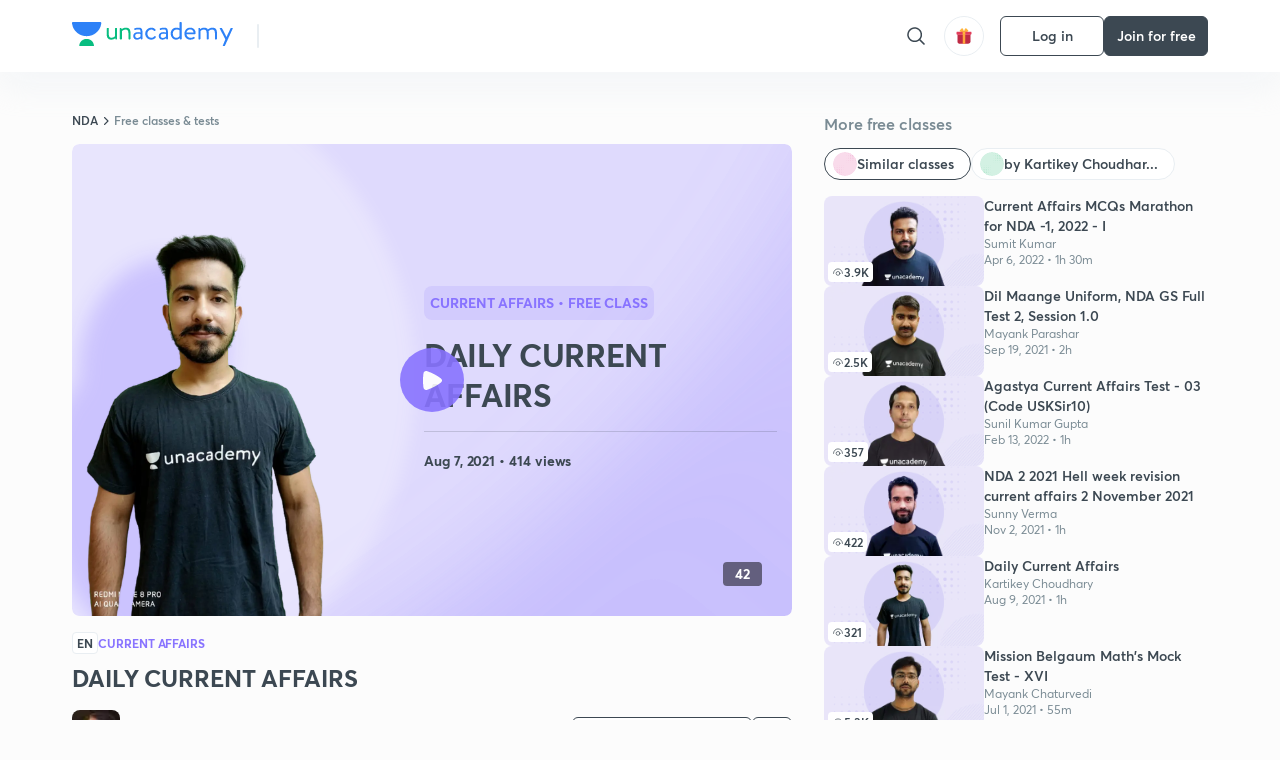

--- FILE ---
content_type: text/html; charset=utf-8
request_url: https://unacademy.com/class/daily-current-affairs/EV0EWEQW
body_size: 69839
content:
<!DOCTYPE html><html lang="en"><head><meta charSet="utf-8"/><meta name="viewport" content="width=device-width, initial-scale=1.0"/><style>:root{
      --filter: 0;
      --theme: light;
      --color-opacity: 1;

      --color-base-0: #FCFCFC;
      --color-base-1: #FFFFFF;
      --color-base-light-0: #F7F9FB;
      --color-base-light-0-secondary: #F7F9FB;
      --color-base-fill: #3C4852;

      --color-text-primary: #3C4852;
      --color-text-secondary: #7A8B94;
      --color-text-tertiary: #FFFFFF;
      --color-text-secondary-light: #A6B3BA;
      --color-text-primary-light: #7A8B94;

      --color-shadow: rgba(233, 238, 242, 0.4);
      --color-shadow2: rgba(221, 230, 237, 0.4);
      --color-overlay: rgba(0, 0, 0, 0.5);
      --color-divider: #E9EEF2;
      --color-divider-secondary: #F0F4F7;
      --color-divider-tertiary: #3C4852;

      --color-primary-focus: #1E2429;
      --color-green-focus: #00965;
      --color-red-border-focus: #FEF5F5;
      --color-red-fill-focus: #C53D3D;
      --color-background:#FFF4E5;
      --color-progress-grey: #636D75;
      --color-progress-grey-secondary: #8A9197;
      --color-progress-base: #B1B6BA;
      --color-progress-base-secondary: #D8DADC;
      --color-purple: #E5E1FF;
      --color-purple-dark: #7F6EFC;
      --color-progress-base-primary: #000000;
      --color-purple-secondary: rgba(152, 117, 255, 0.1);
      --color-grey-background: #595959;

      --color-orange-1: #FFF5E5;

      --color-brown-1: #522C2C;
      --color-brown-2: #522C2C;
      --color-brown-3:  #A46840;

      --color-violet-1: #F7F9FB;
      --color-violet-2: #6B6D9C;

      --color-yellow-1: #B2863B;

      --color-blue-1: #45889F;

      --color-educator-bg: #F4F4F4;

      --color-accent-blue: #2d81f7;

      --color-red-1:#D84141;
      
      --color-red-2:#FFD8D8;

      --color-green-2: #08BD80;

      --color-grey-1: #e6e6e6;

      --color-blue-bg:rgba(45, 129, 247, 0.1);

      --color-blue-text: #086FFF;
    
      --color-bg-yellow: #FFFBEE;

       --color-brown-title: #905318;

      --color-green-bg: rgba(8, 189, 128, 0.1);

      --color-green-focus: rgba(0, 153, 101, 1);

      ;
  --color-i-white: #FFFFFF;
  --color-i-gray-93: #ABC9C7;
  --color-i-gray-94: #B9DFDC;
  --color-i-gray-95: #CADDDC;
  --color-i-gray-96: #DCEFED;
  --color-i-gray-97: #D8E6E5;
  --color-i-gray-98: #F3F5F7;
  --color-i-gray-99: #FCFCFC;
  --color-i-white-99: #EBF6F5;
  --color-i-green-99: #8DCCC5;
  --color-i-all-black: #000000;
  --color-i-pitch-black: #000000;
  --color-i-light-gray: #FCFCFCF;
  --color-i-white-v2: #8698a6;
  --color-i-white-v3: #FEFEFE;
  --color-i-gray: #627984;
  --color-i-gray-2: #CACACA;
  --color-i-gray-v2: #F0F4F7;
  --color-i-light-green: #E6F8F2;
  --color-i-light-orange: #FFEBCE;
  --color-i-light-red: #FFDAE1;
  --color-i-light-blue: #E5EDFA;
  --color-i-transparent-blue: #EAF2FE;
  --color-i-violet: #BA61D4;
  --color-i-vanilla: #F08FB4;
  --color-i-black: #3C4852;
  --color-i-black-light-25: rgba(60, 72, 82, 0.3);
  --color-i-dark-gray: #333333;
  --color-i-golden: #FFF7E8;
  --color-i-dark-gray-blue: #364049;
  
  --color-i-green: #08bd80;
  --color-i-green-light: rgba(8, 189, 128, 0.10);
  --color-i-green-focus: #009965;
  --color-i-blue: #2d81f7;
  --color-i-red: #eb5757;
  --color-i-red-light: rgba(235, 87, 87, 0.05);
  --color-i-red-focus: #C53D3D;
  --color-i-orange: #FFAD3B;
  

  --color-i-icon-gold: #F4D978;
  --color-i-icon-timer-gold: #D2B85A;
  --color-i-icon-butter: #DABC4C;
  --color-i-icon-butter-light: #FFE1BE52;
  --color-i-icon-black: #222222;
  --color-i-icon-dark-base: #2A2B2D;
  --color-i-icon-dark-header: #0909095c;
  --color-i-icon-dark-primary: #101010;
  --color-i-icon-dark-primary-transparent: #101010F2;
  --color-i-icon-light-hover: #2e2e2e;
  --color-i-icon-shadow: #3b3838bf;
  --color-i-icon-dark: #181919;
  --color-i-icon-dark-button: #242526;
  --color-i-icon-dark-secondary: #A2A0A2;
  --color-i-icon-dark-tertiary: #121212;
  --color-i-icon-dark-supporting: #424244;
  --color-i-icon-dark-supporting-secondary: #151515;
  --color-i-icon-light-tertiary: #F4F4F3;
  --color-i-icon-tacha: #CDB660;
  --color-i-icon-loader: #9098A3BF;
  --color-i-icon-progress: #FCFCFC30;
  --color-i-icon-overlay: #080808f2;
  --color-i-icon-gradient-1: #AA823D;
  --color-i-icon-gradient-2: #EFE288;
  --color-i-icon-gradient-3: #D1B85A;
  --color-i-icons-gradient: linear-gradient(261.69deg, #AA823D -0.19%, #EFE288 59.57%, #D1B85A 85.24%);
  --color-i-icons-skeleton-gradient: linear-gradient(90deg, rgba(0, 0, 0, 0),rgba(69, 64, 64, 0.23), rgba(0, 0, 0, 0));
  --color-i-icon-divider: #2A2B2D;
  --color-i-icon-base-fill: #F8F8F8;
  --color-i-icon-light-border: #2a2b2d6b;

  --color-i-accent-green: #08bd80;

  --color-i-text-black: #808080;
  --color-i-test: #4BB0D0;
  --color-i-combat: #2D81F7;
  --color-i-lmp: #5054cf;
  --color-i-silver: #837D8A;
  --color-i-light-silver: #E9E5EE;
  --color-i-divider: #e9eef2;
  --color-i-class: rgba(80, 84, 207, 0.15);
  --color-i-notes: rgba(255, 148, 115, 0.15);
  --color-i-practice: rgba(25, 154, 162, 0.15);
  --color-i-test-pink: rgba(234, 90, 143, 0.15);
  --color-i-combat-blue: rgba(60, 127, 250, 0.15);
  --color-i-white-transparent: rgba(252, 252, 252, 0.843);
  --color-i-winter-logo-blue: #003c8f;

  --color-i-facebook: #3B5998;
  --color-i-twitter: #00ACEE;
  --color-i-linkedIn: #0072B1;

  --color-i-light-gray: #FCFCFCF;
  --color-i-white-v2: #8698a6;
  --color-i-gray: #627984;
  --color-i-gray-v2: #F0F4F7;
  --color-i-gray-1: #a0a0a0;
  --color-i-gray-2: #c4c4c4;
  --color-i-gray-3: #9AAFBF;
  --color-i-gray-4: #EAEDF4;
  --color-i-gray-5: #D4DCE2;
  --color-i-gray-6: #F3F9FE;
  --color-i-gray-7: #F7F9FA;
  --color-i-gray-8: #94a8b3;
  --color-i-gray-9: #F4F4F3;
  --color-i-gray-10: #f8fafd;
  --color-i-gray-11: #DEE6EB;
  --color-i-gray-12: #828282;
  --color-i-gray-13: #7A8B94;
  --color-i-gray-14: #dde6ed;
  --color-i-gray-15: #7893a7;
  --color-i-gray-16: #EEEEEE;
  --color-i-gray-17: #6d6c84;
  --color-i-gray-18: #636D75;
  --color-i-gray-19: #f4f4f4;
  --color-i-gray-20: #babac0;
  --color-i-gray-21: #a0a0a5;
  --color-i-gray-22: #f0f0f0;
  --color-i-gray-23: #6d6d6d;
  --color-i-gray-24: #a0a096;
  --color-i-gray-25: #bcc5c9;
  --color-i-gray-26: #e1e0e0;
  --color-i-gray-27: #ededed;
  --color-i-gray-light-25: rgba(188, 197, 201, 0.3);
  --color-i-gray-28: #f8f8f8;
  --color-i-gray-29: #eBeBe8;
  --color-i-gray-30: rgba(0, 0, 0, 0.7);
  --color-i-gray-31: #d9d9d9;
  --color-i-gray-32: rgba(134, 152, 166, 0.12);
  --color-i-gray-33: rgba(255, 173, 59, 0.12);
  --color-i-gray-34: rgba(255, 255, 255, 0.14);
  --color-i-gray-35: #ebebeb;
  --color-i-gray-36: #f5f8fc;
  --color-i-gray-37: rgba(233, 238, 242, 0);
  --color-i-gray-38: #8B8B8B;
  --color-i-gray-39: #849295;
  --color-i-gray-40: #54748C;
  --color-i-gray-41: #f5f5f5;
  --color-i-gray-42: #8FA3B2;

  --color-i-violet-1: #7b8ab5;
  --color-i-violet-2: #493aaf;
  --color-i-violet-3: #ebe8ff;
  --color-i-violet-4: #5054CF;
  --color-i-violet-5: #4939ad;
  --color-i-violet-6: #eae7fa;
  --color-i-violet-7: #7b8ab5;
  --color-i-violet-8: #162e6d;
  --color-i-violet-9: #5754DB;
  --color-i-violet-10: #7D57EB;
  --color-i-violet-11: #F4F1FF;
  --color-i-violet-12: #7260E0;
  --color-i-violet-13: #9762f6;
  --color-i-violet-14: #8873FF;
  --color-i-violet-15: #9875FF;
  --color-i-violet-16: #070D1E;
  --color-i-violet-light: #B3C6F2;
  --color-i-violet-dark: #00154a;
  --color-i-violet-dark-1: #f7f9fb;
  --color-i-violet-light-1: #1f3262;
  --color-i-violet-17: #EDDEFF;
  --color-i-violet-18: #4B138F;
  --color-i-violet-19: #5816A9;
  --color-i-violet-20: #DFDEFF;
  --color-i-violet-21: #3B077A;
  --color-i-violet-22: #071437;
  --color-i-voilet-23: #745ae3;
  --color-i-voilet-24: rgba(45, 129, 247, 0.07);
  --color-i-voilet-25: #7B2C57;


  --color-i-blue: #2d81f7;
  --color-i-blue-1: #a9d4ff;
  --color-i-blue-2: #76baff;
  --color-i-blue-3: #1087ff;
  --color-i-blue-4: #1380d0;
  --color-i-blue-5: #e8f1ff;
  --color-i-blue-6: #f7faff;
  --color-i-blue-7: #3878D4;
  --color-i-blue-8: rgba(150, 194, 255, 0.8);
  --color-i-blue-9: #81b5ff;
  --color-i-blue-10: #f1f9ff;
  --color-i-blue-11: #f2f7fa;
  --color-i-blue-12: #54A4FF;
  --color-i-blue-13: rgba(229, 244, 255, 0.44);
  --color-i-blue-14: #eaf2fe;
  --color-i-blue-15: #eef6ff;
  --color-i-blue-16: #10A5D4;
  --color-i-blue-17: #5F8CF3;
  --color-i-blue-18: #408cf7;
  --color-i-blue-19: #1c76f3;
  --color-i-blue-20: #46BBE7;
  --color-i-blue-21: #0078d7;
  --color-i-blue-22: #f2f8ff;
  --color-i-blue-23: #086FFF;
  --color-i-blue-24: #20496b;
  --color-i-blue-25: #49BBDE;
  --color-i-blue-26: #ECF4FE;
  --color-i-blue-27: rgba(45, 129, 247, 0.1);
  --color-i-blue-28 : #d2e4fe;
  --color-i-blue-29 : #116ae8;
  --color-i-blue-30 : #CEE4FF;
  --color-i-blue-31 : #073D7F;
  --color-i-blue-32: #C2D8F3;
  --color-i-blue-33: #4A74BE;
  --color-i-blue-34: #3CAAEB;
  --color-i-blue-35 : #57b4f8;
  --color-i-blue-36: #C3D5E3;
  --color-i-blue-37: #E9F2FF;
  --color-i-blue-38: #209AB5;
  --color-i-blue-39: #069AB8;
  --color-i-blue-40: #3F51b5;
  --color-i-blue-41: #f8f8ff;
  --color-i-blue-42: rgba(32, 159, 177, 0.1);
  --color-i-blue-43: #004D81;
  --color-i-blue-44: #0D1837;
  --color-i-blue-45: #0D4491;
  --color-i-blue-46: #5873FF;
  --color-i-blue-47: #2d81f71a;
  --color-i-blue-48: #E6F0FE;

  --color-i-orange-1: #FFAD3B;
  --color-i-orange-2: #F19731;
  --color-i-orange-3: #FFEBCE;
  --color-i-orange-4: #ffeed7;
  --color-i-orange-5: #ffdc96;
  --color-i-orange-6: #fff0d0;
  --color-i-orange-7: #fff6e2;
  --color-i-orange-8: #fae3bd;
  --color-i-orange-9: #ffedd3;
  --color-i-orange-10: #fffbeb;
  --color-i-orange-11: #FFB800;
  --color-i-orange-12: #FDD0A8;
  --color-i-orange-13: #FFAA00;
  --color-i-orange-14: #FFF7EC;
  --color-i-orange-15: #EBD3A7;
  --color-i-orange-16: rgba(255, 173, 59, 0.12);
  --color-i-orange-17: rgba(233, 149, 23, 0.1);
  --color-i-orange-18: #FFF9F0;
  --color-i-orange-19: #FFF0DE;
  --color-i-orange-20: #F4D199;
  --color-i-orange-21: #FFF6EA;
  --color-i-orange-22: #ff9502;
  --color-i-orange-23: #833D0F;
  --color-i-orange-24: #FDC473CC;

  
  --color-i-yellow-1: #F1C119;
  --color-i-yellow-2: #FFE294;
  --color-i-yellow-3: #fff2d7;
  --color-i-yellow-4: #FDB858;
  --color-i-yellow-5: #FF9706;
  --color-i-yellow-6: #FFF3C9;
  --color-i-yellow-7: #CBA678;
  --color-i-yellow-8: #FCF8E7;
  --color-i-yellow-9: #fffefc;
  --color-i-yellow-10: #E79422;
  --color-i-yellow-13: #FFDA7C;
  --color-i-yellow-14: #F1B334;
  

  --color-i-pink-1: #fdeeee;
  --color-i-pink-2: #FFDAE1;
  --color-i-pink-3: #ffcdcd;
  --color-i-pink-4: #fe7b7c;
  --color-i-pink-5: #FFF4F4;
  --color-i-pink-6: #FDEFEF;
  --color-i-pink-7: #ff8080;


  --color-i-red-focus: #C53D3D;
  --color-i-red: #eb5757;
  --color-i-red-1: #F67474;
  --color-i-red-2: #EA6060;
  --color-i-red-3: #EB5757;
  --color-i-red-4:  #EB57571A;

  --color-i-brown-1: #B67245;
  --color-i-brown-2: #905318;
  --color-i-brown-3: #ab8355;
  --color-i-brown-4: #6C2A18;
  --color-i-brown-5: #6C520B;
  --color-i-brown-6: rgba(255, 173, 59, 0.2);
  --color-i-brown-7: #522C2C;
  --color-i-brown-8: #5D3402;
  --color-i-brown-9: #594602;
  --color-i-brown-10: #93550A;
  --color-i-brown-11: #885626;
  --color-i-brown-12: rgba(255, 173, 59, 0.1);
  --color-i-brown-13:  #DE7800;
  --color-i-brown-14: #CD691E;


  --color-i-turquoise-1: #21C5C6;
  --color-i-turquoise-2: #17AEB5;
  --color-i-turquoise-3: #a9f4fc;
  --color-i-turquoise-4: #199AA2;
  --color-i-turquoise-5: #01BCDB;
  --color-i-turquoise-6: #1FC1C1;

  --color-i-light-green: #E6F8F2;
  --color-i-green: #08bd80;
  --color-i-green-focus: #009965;
  --color-i-accent-green: #08bd80;
  --color-i-quiz: #04AA82;
  --color-i-green-1: #eefff7;
  --color-i-green-2: #cdfbe5;
  --color-i-green-3: #93B112;
  --color-i-green-4: #079364;
  --color-i-green-5: #62DBB2;
  --color-i-green-6: #E3F5EF;
  --color-i-green-7: #01B196;
  --color-i-green-8: #199AA2;
  --color-i-green-9: #1CC18A;
  --color-i-green-10: #E7F9F3;
  --color-i-green-11: #44A182;
  --color-i-green-12: rgba(8, 189, 128, 0.1);
  --color-i-green-13: #CAFFFF;
  --color-i-green-14: #086969;
  --color-i-green-15: #D5FFEB;
  --color-i-green-16: #00312A;
  --color-i-green-17: #008E7E;
  --color-i-green-18: #0099651A;

  --color-i-pitch-black: #000000;
  --color-i-black-1: #202022;
  --color-i-black-2: #0b1a3e;
  --color-i-black-3: #1f2432;
  --color-i-black-4: #071128;
  --color-i-black-5: #2c2c2e;
  --color-i-black-6: rgba(11, 11, 11, 0.4);
  --color-i-black-7: #2C3236;
  --color-i-black-8: #404040;
  --color-i-black-9: #01100D;
  --color-i-black-10: #00000080;

  --color-i-gold-1: #FED05C;
  --color-i-gold-2: #FDF5E4;
  --color-i-gold-3: #FFE6B2;
  --color-i-gold-4: #FFF8E0;

  --color-i-silver-1: #F8FBFD;
  --color-i-silver-2: #E2EDF4;

  --color-i-highlight: #FFEEC4;
  --color-i-current-highlight: #FBD39B;
  --color-i-yellow-11: #fffaf3;
  --color-i-yellow-12: #fef4e6;
  --color-i-orange-light: #FFAD3B;
  --color-i-orange-streaks: #FFB54E;
  --color-i-orange-dark: #f99d47;
  --color-i-blue-streaks: #34A4FF;

  --color-rank-pill-1: #B2863B;
  --color-rank-pill-2: #45889F;
  --color-rank-pill-3: #A46840;
  --color-rank-pill-4: #6B6D9C;

  --color-accent-blue: #2d81f7;

  --color-red-1:#D84141;
      
  --color-red-2:#FFD8D8;

  --color-green-2: #08BD80;

  --color-grey-1: #e6e6e6;

}</style><link rel="preload" as="image" imageSrcSet="https://static.uacdn.net/production/_next/static/images/giftHomePage.svg?q=75&amp;auto=format%2Ccompress&amp;w=32 1x, https://static.uacdn.net/production/_next/static/images/giftHomePage.svg?q=75&amp;auto=format%2Ccompress&amp;w=48 2x"/><meta name="twitter:card" content="summary"/><meta name="twitter:creator" content="@unacademy"/><meta property="og:type" content="website"/><meta property="og:image:width" content="800"/><meta property="og:image:height" content="600"/><meta property="og:site_name" content="Unacademy"/><meta property="theme-color" content="FFA500"/><meta property="twitter:app:id:iphone" content="1342565069"/><meta property="twitter:app:id:ipad" content="1342565069"/><meta property="twitter:app:id:googleplay" content="4976430399163977061"/><meta property="twitter:app:url:iphone" content="medium://p/9fd506428204"/><meta property="twitter:app:name:iphone" content="Unacademy IOS"/><meta property="al:ios:app_name" content="Unacademy IOS"/><meta property="al:ios:app_store_id" content="1342565069"/><meta property="al:ios:url" content="medium://p/9fd506428204"/><meta property="al:android:package" content="com.unacademyapp"/><meta property="al:android:url" content="unacademy://goal/ssc-exams/VLEMN/free"/><meta property="al:android:app_name" content="Unacademy Android"/><meta name="robots" content="index,follow"/><meta name="googlebot" content="index,follow"/><meta property="og:url" content="https://unacademy.com/class/daily-current-affairs/EV0EWEQW"/><meta property="og:image" content="https://static.uacdn.net/thumbnail/course/v2/6EDFF240-B732-4F62-85A4-F58C83CA97E7_special_class.png?q=100&amp;w=512"/><meta property="og:title" content="NDA - DAILY CURRENT AFFAIRS Concepts Explained on Unacademy"/><meta name="description" content="Understand the concept of DAILY CURRENT AFFAIRS with NDA course curated by
  Kartikey Choudhary on Unacademy. The Current Affairs course is delivered in Hindi."/><meta property="og:description" content="Understand the concept of DAILY CURRENT AFFAIRS with NDA course curated by
  Kartikey Choudhary on Unacademy. The Current Affairs course is delivered in Hindi."/><link rel="canonical" href="https://unacademy.com/class/daily-current-affairs/EV0EWEQW"/><script type="application/ld+json">{"@context":"https:\/\/schema.org\/","@graph":[{"@context":"https:\/\/schema.org\/","@type":"Course","image":"https:\/\/static.uacdn.net\/thumbnail\/course\/v2\/6EDFF240-B732-4F62-85A4-F58C83CA97E7_special_class.png?q=100&w=512","courseCode":"IWRQZ78P","accessMode":["auditory","visual"],"url":"https:\/\/unacademy.com\/course\/daily-current-affairs\/IWRQZ78P","thumbnailUrl":"https:\/\/static.uacdn.net\/thumbnail\/course\/v2\/6EDFF240-B732-4F62-85A4-F58C83CA97E7_special_class.png?q=100&w=512","provider":{"@type":"Organization","name":"Kartikey Choudhary","sameAs":"https:\/\/unacademy.com\/@kartikeyim1996-2257"},"about":{"name":"Current Affairs"},"audience":{"audienceType":["Anyone Prepearing for NDA"],"@type":"Audience"},"name":"DAILY CURRENT AFFAIRS","inLanguage":"Hindi","publisher":{"@type":"Organization","name":"Unacademy","sameAs":"https:\/\/unacademy.com\/"},"description":"In this course, Kartikey Chaudhry will cover DAILY CURRENT AFFAIRS The course will be helpful for the aspirants preparing for NDA. All the topics will be discussed starting from scratch. The course will be conducted in Hindi and the note","@id":"https:\/\/unacademy.com\/course\/daily-current-affairs\/IWRQZ78P","creator":[{"@type":"Person","name":"Kartikey Choudhary"}],"isAccessibleForFree":"http:\/\/schema.org\/False","hasCourseInstance":[{"@type":"CourseInstance","courseMode":["Online","Distance Learning"],"startDate":"2021-08-7"}]},{"@context":"https:\/\/schema.org\/","@type":"BreadcrumbList","itemListElement":[{"@type":"ListItem","position":1,"name":"Home","item":"https:\/\/unacademy.com"},{"@type":"ListItem","position":2,"name":"Explore","item":"https:\/\/unacademy.com\/explore"},{"@type":"ListItem","position":3,"name":"NDA","item":"https:\/\/unacademy.com\/goal\/nda\/DANNJ"},{"@type":"ListItem","position":4,"name":"Free classes & tests","item":"https:\/\/unacademy.com\/goal\/nda\/DANNJ\/classes"},{"@type":"ListItem","position":5,"name":"DAILY CURRENT AFFAIRS","item":"https:\/\/unacademy.com\/course\/daily-current-affairs\/IWRQZ78P"}]}]}</script><title>NDA - DAILY CURRENT AFFAIRS Concepts Explained on Unacademy</title><link rel="preload" as="image" imageSrcSet="https://static.uacdn.net/thumbnail/course/v2/6EDFF240-B732-4F62-85A4-F58C83CA97E7_special_class.png?q=75&amp;w=640&amp;auto=format%2Ccompress 1x, https://static.uacdn.net/thumbnail/course/v2/6EDFF240-B732-4F62-85A4-F58C83CA97E7_special_class.png?q=75&amp;w=1080&amp;auto=format%2Ccompress 2x"/><link rel="preload" as="image" imageSrcSet="https://static.uacdn.net/educator_new/processed_thumbnail/888E3F26-4EFD-4A97-A9F9-30EC55551946_.png?q=75&amp;auto=format%2Ccompress&amp;w=750 1x, https://static.uacdn.net/educator_new/processed_thumbnail/888E3F26-4EFD-4A97-A9F9-30EC55551946_.png?q=75&amp;auto=format%2Ccompress&amp;w=1920 2x"/><link rel="preload" as="image" imageSrcSet="https://static.uacdn.net/production/_next/static/images/logo.svg?q=75&amp;auto=format%2Ccompress&amp;w=256 1x, https://static.uacdn.net/production/_next/static/images/logo.svg?q=75&amp;auto=format%2Ccompress&amp;w=384 2x"/><meta name="next-head-count" content="35"/><link rel="shortcut icon" href="https://static.uacdn.net/production/_next/static/favicon.ico"/><meta name="theme-color" content="#3C4852"/><link rel="manifest" href="/static/manifest.json" crossorigin="use-credentials"/><meta name="mobile-web-app-capable" content="yes"/><meta name="apple-mobile-web-app-capable" content="yes"/><meta name="application-name" content="Unacademy"/><meta name="apple-mobile-web-app-title" content="Unacademy"/><meta property="og:logo" content="https://static.uacdn.net/production/_next/static/icons/icon-72x72.png"/><meta property="og:logo" content="https://static.uacdn.net/production/_next/static/icons/icon-96x96.png"/><meta property="og:logo" content="https://static.uacdn.net/production/_next/static/icons/icon-128x128.png"/><meta property="og:logo" content="https://static.uacdn.net/production/_next/static/icons/icon-144x144.png"/><meta property="og:logo" content="https://static.uacdn.net/production/_next/static/icons/icon-152x152.png"/><meta property="og:logo" content="https://static.uacdn.net/production/_next/static/icons/icon-192x192.png"/><meta property="og:logo" content="https://static.uacdn.net/production/_next/static/icons/icon-384x384.png"/><meta property="og:logo" content="https://static.uacdn.net/production/_next/static/icons/icon-512x512.png"/><link rel="apple-touch-icon" href="https://static.uacdn.net/production/_next/static/icons/icon-192x192.png"/><meta name="msapplication-starturl" content="/"/><link rel="preconnect" href="https://static.uacdn.net" crossorigin="true"/><link rel="preconnect" href="https://errors3.unacademy.com/" crossorigin="true"/><link rel="dns-prefetch" href="https://www.google-analytics.com" crossorigin="true"/><script async="" src="https://www.googletagmanager.com/gtag/js?id=GTM-5F85XTW"></script><script>
            window.dataLayer = window.dataLayer || [];
            function gtag(){dataLayer.push(arguments);}
            gtag('js', new Date());
            gtag('config', 'GTM-5F85XTW', {
              page_path: window.location.pathname,
            });
          </script><noscript data-n-css=""></noscript><script defer="" nomodule="" src="https://static.uacdn.net/production/_next/static/chunks/polyfills-c67a75d1b6f99dc8.js"></script><script data-partytown-config="">
            partytown = {
              lib: "https://static.uacdn.net/production/_next/static/~partytown/"
            };
          </script><script data-partytown="">!(function(w,p,f,c){c=w[p]=w[p]||{};c[f]=(c[f]||[])})(window,'partytown','forward');/* Partytown 0.7.5 - MIT builder.io */
!function(t,e,n,i,r,o,a,d,s,c,p,l){function u(){l||(l=1,"/"==(a=(o.lib||"/~partytown/")+(o.debug?"debug/":""))[0]&&(s=e.querySelectorAll('script[type="text/partytown"]'),i!=t?i.dispatchEvent(new CustomEvent("pt1",{detail:t})):(d=setTimeout(f,1e4),e.addEventListener("pt0",w),r?h(1):n.serviceWorker?n.serviceWorker.register(a+(o.swPath||"partytown-sw.js"),{scope:a}).then((function(t){t.active?h():t.installing&&t.installing.addEventListener("statechange",(function(t){"activated"==t.target.state&&h()}))}),console.error):f())))}function h(t){c=e.createElement(t?"script":"iframe"),t||(c.setAttribute("style","display:block;width:0;height:0;border:0;visibility:hidden"),c.setAttribute("aria-hidden",!0)),c.src=a+"partytown-"+(t?"atomics.js?v=0.7.5":"sandbox-sw.html?"+Date.now()),e.body.appendChild(c)}function f(n,r){for(w(),i==t&&(o.forward||[]).map((function(e){delete t[e.split(".")[0]]})),n=0;n<s.length;n++)(r=e.createElement("script")).innerHTML=s[n].innerHTML,e.head.appendChild(r);c&&c.parentNode.removeChild(c)}function w(){clearTimeout(d)}o=t.partytown||{},i==t&&(o.forward||[]).map((function(e){p=t,e.split(".").map((function(e,n,i){p=p[i[n]]=n+1<i.length?"push"==i[n+1]?[]:p[i[n]]||{}:function(){(t._ptf=t._ptf||[]).push(i,arguments)}}))})),"complete"==e.readyState?u():(t.addEventListener("DOMContentLoaded",u),t.addEventListener("load",u))}(window,document,navigator,top,window.crossOriginIsolated);</script><script id="gtm-script" type="text/partytown" data-nscript="worker">
            (function(w,d,s,l,i){w[l]=w[l]||[];w[l].push({'gtm.start':
            new Date().getTime(),event:'gtm.js'});var f=d.getElementsByTagName(s)[0],
            j=d.createElement(s),dl=l!='dataLayer'?'&l='+l:'';j.async=true;j.src=
            'https://www.googletagmanager.com/gtm.js?id='+i+dl;f.parentNode.insertBefore(j,f);
            })(window,document,'script','dataLayer', 'GTM-5F85XTW');
          </script><script id="appsflyer-onelink" src="https://static.uacdn.net/production/_next/static/onelink-smart-script-V2.js" type="text/javascript" defer="" data-nscript="beforeInteractive"></script><script src="https://static.uacdn.net/production/_next/static/chunks/webpack-88411fb18d31919f.js" defer=""></script><script src="https://static.uacdn.net/production/_next/static/chunks/framework-a276e7e779152ce1.js" defer=""></script><script src="https://static.uacdn.net/production/_next/static/chunks/main-dcb22855a541aa7b.js" defer=""></script><script src="https://static.uacdn.net/production/_next/static/chunks/pages/_app-d72e0585081fcc2d.js" defer=""></script><script src="https://static.uacdn.net/production/_next/static/chunks/35303-0dc2cd0f75d6182a.js" defer=""></script><script src="https://static.uacdn.net/production/_next/static/chunks/5566-7c63988a5b741702.js" defer=""></script><script src="https://static.uacdn.net/production/_next/static/chunks/82492-c3b8df39b65cc4fc.js" defer=""></script><script src="https://static.uacdn.net/production/_next/static/chunks/36688-955528e047729d4e.js" defer=""></script><script src="https://static.uacdn.net/production/_next/static/chunks/89755-1a9999752ce09eac.js" defer=""></script><script src="https://static.uacdn.net/production/_next/static/chunks/50361-2e4664fde80d339a.js" defer=""></script><script src="https://static.uacdn.net/production/_next/static/chunks/13025-322410a968151173.js" defer=""></script><script src="https://static.uacdn.net/production/_next/static/chunks/35002-3cf387de2026a8da.js" defer=""></script><script src="https://static.uacdn.net/production/_next/static/chunks/65127-69f753063dff5e09.js" defer=""></script><script src="https://static.uacdn.net/production/_next/static/chunks/19802-f805ed6562385c99.js" defer=""></script><script src="https://static.uacdn.net/production/_next/static/chunks/17321-af3b2419f8e1be95.js" defer=""></script><script src="https://static.uacdn.net/production/_next/static/chunks/868-f2054ee19048d5cd.js" defer=""></script><script src="https://static.uacdn.net/production/_next/static/chunks/21322-eca98eb8746461ff.js" defer=""></script><script src="https://static.uacdn.net/production/_next/static/chunks/74061-f204c619912d6ea7.js" defer=""></script><script src="https://static.uacdn.net/production/_next/static/chunks/42298-4bfb405466abc490.js" defer=""></script><script src="https://static.uacdn.net/production/_next/static/chunks/43433-13730999ec18db9e.js" defer=""></script><script src="https://static.uacdn.net/production/_next/static/chunks/80128-4bcb65a8727551d4.js" defer=""></script><script src="https://static.uacdn.net/production/_next/static/chunks/43496-c03af9aefb777797.js" defer=""></script><script src="https://static.uacdn.net/production/_next/static/chunks/22858-4adfe309e11deb86.js" defer=""></script><script src="https://static.uacdn.net/production/_next/static/chunks/69920-46ccc358ff0725a6.js" defer=""></script><script src="https://static.uacdn.net/production/_next/static/chunks/26013-0084bda2a6ff4ebd.js" defer=""></script><script src="https://static.uacdn.net/production/_next/static/chunks/57131-26b333bdb760cd2b.js" defer=""></script><script src="https://static.uacdn.net/production/_next/static/chunks/50618-ea95c7a2071db5a8.js" defer=""></script><script src="https://static.uacdn.net/production/_next/static/chunks/75948-faddf5ac85331de4.js" defer=""></script><script src="https://static.uacdn.net/production/_next/static/chunks/31274-bec28b78f53b3804.js" defer=""></script><script src="https://static.uacdn.net/production/_next/static/chunks/9703-7303174e36adf75f.js" defer=""></script><script src="https://static.uacdn.net/production/_next/static/chunks/26043-ca43e339d2a8b3c7.js" defer=""></script><script src="https://static.uacdn.net/production/_next/static/chunks/pages/class/%5Bslug%5D/%5Buid%5D-f10266964972a1e4.js" defer=""></script><script src="https://static.uacdn.net/production/_next/static/NSj-wegTkpMBzLP8wWDLT/_buildManifest.js" defer=""></script><script src="https://static.uacdn.net/production/_next/static/NSj-wegTkpMBzLP8wWDLT/_ssgManifest.js" defer=""></script><style id="jss-server-side">.MuiButtonBase-root {
  color: inherit;
  border: 0;
  cursor: pointer;
  margin: 0;
  display: inline-flex;
  outline: 0;
  padding: 0;
  position: relative;
  align-items: center;
  user-select: none;
  border-radius: 0;
  vertical-align: middle;
  -moz-appearance: none;
  justify-content: center;
  text-decoration: none;
  background-color: transparent;
  -webkit-appearance: none;
  -webkit-tap-highlight-color: transparent;
}
.MuiButtonBase-root::-moz-focus-inner {
  border-style: none;
}
.MuiButtonBase-root.Mui-disabled {
  cursor: default;
  pointer-events: none;
}
@media print {
  .MuiButtonBase-root {
    color-adjust: exact;
  }
}
  .MuiButton-root {
    color: rgba(0, 0, 0, 0.87);
    padding: 6px 16px;
    font-size: 0.875rem;
    min-width: 64px;
    box-sizing: border-box;
    transition: background-color 250ms cubic-bezier(0.4, 0, 0.2, 1) 0ms,box-shadow 250ms cubic-bezier(0.4, 0, 0.2, 1) 0ms,border 250ms cubic-bezier(0.4, 0, 0.2, 1) 0ms;
    font-family: "Roboto", "Helvetica", "Arial", sans-serif;
    font-weight: 500;
    line-height: 1.75;
    border-radius: 4px;
    letter-spacing: 0.02857em;
    text-transform: uppercase;
  }
  .MuiButton-root:hover {
    text-decoration: none;
    background-color: rgba(0, 0, 0, 0.04);
  }
  .MuiButton-root.Mui-disabled {
    color: rgba(0, 0, 0, 0.26);
  }
@media (hover: none) {
  .MuiButton-root:hover {
    background-color: transparent;
  }
}
  .MuiButton-root:hover.Mui-disabled {
    background-color: transparent;
  }
  .MuiButton-label {
    width: 100%;
    display: inherit;
    align-items: inherit;
    justify-content: inherit;
  }
  .MuiButton-text {
    padding: 6px 8px;
  }
  .MuiButton-textPrimary {
    color: #3f51b5;
  }
  .MuiButton-textPrimary:hover {
    background-color: rgba(63, 81, 181, 0.04);
  }
@media (hover: none) {
  .MuiButton-textPrimary:hover {
    background-color: transparent;
  }
}
  .MuiButton-textSecondary {
    color: #f50057;
  }
  .MuiButton-textSecondary:hover {
    background-color: rgba(245, 0, 87, 0.04);
  }
@media (hover: none) {
  .MuiButton-textSecondary:hover {
    background-color: transparent;
  }
}
  .MuiButton-outlined {
    border: 1px solid rgba(0, 0, 0, 0.23);
    padding: 5px 15px;
  }
  .MuiButton-outlined.Mui-disabled {
    border: 1px solid rgba(0, 0, 0, 0.12);
  }
  .MuiButton-outlinedPrimary {
    color: #3f51b5;
    border: 1px solid rgba(63, 81, 181, 0.5);
  }
  .MuiButton-outlinedPrimary:hover {
    border: 1px solid #3f51b5;
    background-color: rgba(63, 81, 181, 0.04);
  }
@media (hover: none) {
  .MuiButton-outlinedPrimary:hover {
    background-color: transparent;
  }
}
  .MuiButton-outlinedSecondary {
    color: #f50057;
    border: 1px solid rgba(245, 0, 87, 0.5);
  }
  .MuiButton-outlinedSecondary:hover {
    border: 1px solid #f50057;
    background-color: rgba(245, 0, 87, 0.04);
  }
  .MuiButton-outlinedSecondary.Mui-disabled {
    border: 1px solid rgba(0, 0, 0, 0.26);
  }
@media (hover: none) {
  .MuiButton-outlinedSecondary:hover {
    background-color: transparent;
  }
}
  .MuiButton-contained {
    color: rgba(0, 0, 0, 0.87);
    box-shadow: 0px 3px 1px -2px rgba(0,0,0,0.2),0px 2px 2px 0px rgba(0,0,0,0.14),0px 1px 5px 0px rgba(0,0,0,0.12);
    background-color: #e0e0e0;
  }
  .MuiButton-contained:hover {
    box-shadow: 0px 2px 4px -1px rgba(0,0,0,0.2),0px 4px 5px 0px rgba(0,0,0,0.14),0px 1px 10px 0px rgba(0,0,0,0.12);
    background-color: #d5d5d5;
  }
  .MuiButton-contained.Mui-focusVisible {
    box-shadow: 0px 3px 5px -1px rgba(0,0,0,0.2),0px 6px 10px 0px rgba(0,0,0,0.14),0px 1px 18px 0px rgba(0,0,0,0.12);
  }
  .MuiButton-contained:active {
    box-shadow: 0px 5px 5px -3px rgba(0,0,0,0.2),0px 8px 10px 1px rgba(0,0,0,0.14),0px 3px 14px 2px rgba(0,0,0,0.12);
  }
  .MuiButton-contained.Mui-disabled {
    color: rgba(0, 0, 0, 0.26);
    box-shadow: none;
    background-color: rgba(0, 0, 0, 0.12);
  }
@media (hover: none) {
  .MuiButton-contained:hover {
    box-shadow: 0px 3px 1px -2px rgba(0,0,0,0.2),0px 2px 2px 0px rgba(0,0,0,0.14),0px 1px 5px 0px rgba(0,0,0,0.12);
    background-color: #e0e0e0;
  }
}
  .MuiButton-contained:hover.Mui-disabled {
    background-color: rgba(0, 0, 0, 0.12);
  }
  .MuiButton-containedPrimary {
    color: #fff;
    background-color: #3f51b5;
  }
  .MuiButton-containedPrimary:hover {
    background-color: #303f9f;
  }
@media (hover: none) {
  .MuiButton-containedPrimary:hover {
    background-color: #3f51b5;
  }
}
  .MuiButton-containedSecondary {
    color: #fff;
    background-color: #f50057;
  }
  .MuiButton-containedSecondary:hover {
    background-color: #c51162;
  }
@media (hover: none) {
  .MuiButton-containedSecondary:hover {
    background-color: #f50057;
  }
}
  .MuiButton-disableElevation {
    box-shadow: none;
  }
  .MuiButton-disableElevation:hover {
    box-shadow: none;
  }
  .MuiButton-disableElevation.Mui-focusVisible {
    box-shadow: none;
  }
  .MuiButton-disableElevation:active {
    box-shadow: none;
  }
  .MuiButton-disableElevation.Mui-disabled {
    box-shadow: none;
  }
  .MuiButton-colorInherit {
    color: inherit;
    border-color: currentColor;
  }
  .MuiButton-textSizeSmall {
    padding: 4px 5px;
    font-size: 0.8125rem;
  }
  .MuiButton-textSizeLarge {
    padding: 8px 11px;
    font-size: 0.9375rem;
  }
  .MuiButton-outlinedSizeSmall {
    padding: 3px 9px;
    font-size: 0.8125rem;
  }
  .MuiButton-outlinedSizeLarge {
    padding: 7px 21px;
    font-size: 0.9375rem;
  }
  .MuiButton-containedSizeSmall {
    padding: 4px 10px;
    font-size: 0.8125rem;
  }
  .MuiButton-containedSizeLarge {
    padding: 8px 22px;
    font-size: 0.9375rem;
  }
  .MuiButton-fullWidth {
    width: 100%;
  }
  .MuiButton-startIcon {
    display: inherit;
    margin-left: -4px;
    margin-right: 8px;
  }
  .MuiButton-startIcon.MuiButton-iconSizeSmall {
    margin-left: -2px;
  }
  .MuiButton-endIcon {
    display: inherit;
    margin-left: 8px;
    margin-right: -4px;
  }
  .MuiButton-endIcon.MuiButton-iconSizeSmall {
    margin-right: -2px;
  }
  .MuiButton-iconSizeSmall > *:first-child {
    font-size: 18px;
  }
  .MuiButton-iconSizeMedium > *:first-child {
    font-size: 20px;
  }
  .MuiButton-iconSizeLarge > *:first-child {
    font-size: 22px;
  }
@media print {
  .MuiDialog-root {
    position: absolute !important;
  }
}
  .MuiDialog-scrollPaper {
    display: flex;
    align-items: center;
    justify-content: center;
  }
  .MuiDialog-scrollBody {
    overflow-x: hidden;
    overflow-y: auto;
    text-align: center;
  }
  .MuiDialog-scrollBody:after {
    width: 0;
    height: 100%;
    content: "";
    display: inline-block;
    vertical-align: middle;
  }
  .MuiDialog-container {
    height: 100%;
    outline: 0;
  }
@media print {
  .MuiDialog-container {
    height: auto;
  }
}
  .MuiDialog-paper {
    margin: 32px;
    position: relative;
    overflow-y: auto;
  }
@media print {
  .MuiDialog-paper {
    box-shadow: none;
    overflow-y: visible;
  }
}
  .MuiDialog-paperScrollPaper {
    display: flex;
    max-height: calc(100% - 64px);
    flex-direction: column;
  }
  .MuiDialog-paperScrollBody {
    display: inline-block;
    text-align: left;
    vertical-align: middle;
  }
  .MuiDialog-paperWidthFalse {
    max-width: calc(100% - 64px);
  }
  .MuiDialog-paperWidthXs {
    max-width: 444px;
  }
@media (max-width:507.95px) {
  .MuiDialog-paperWidthXs.MuiDialog-paperScrollBody {
    max-width: calc(100% - 64px);
  }
}
  .MuiDialog-paperWidthSm {
    max-width: 600px;
  }
@media (max-width:663.95px) {
  .MuiDialog-paperWidthSm.MuiDialog-paperScrollBody {
    max-width: calc(100% - 64px);
  }
}
  .MuiDialog-paperWidthMd {
    max-width: 960px;
  }
@media (max-width:1023.95px) {
  .MuiDialog-paperWidthMd.MuiDialog-paperScrollBody {
    max-width: calc(100% - 64px);
  }
}
  .MuiDialog-paperWidthLg {
    max-width: 1280px;
  }
@media (max-width:1343.95px) {
  .MuiDialog-paperWidthLg.MuiDialog-paperScrollBody {
    max-width: calc(100% - 64px);
  }
}
  .MuiDialog-paperWidthXl {
    max-width: 1920px;
  }
@media (max-width:1983.95px) {
  .MuiDialog-paperWidthXl.MuiDialog-paperScrollBody {
    max-width: calc(100% - 64px);
  }
}
  .MuiDialog-paperFullWidth {
    width: calc(100% - 64px);
  }
  .MuiDialog-paperFullScreen {
    width: 100%;
    height: 100%;
    margin: 0;
    max-width: 100%;
    max-height: none;
    border-radius: 0;
  }
  .MuiDialog-paperFullScreen.MuiDialog-paperScrollBody {
    margin: 0;
    max-width: 100%;
  }
  .MuiDivider-root {
    border: none;
    height: 1px;
    margin: 0;
    flex-shrink: 0;
    background-color: rgba(0, 0, 0, 0.12);
  }
  .MuiDivider-absolute {
    left: 0;
    width: 100%;
    bottom: 0;
    position: absolute;
  }
  .MuiDivider-inset {
    margin-left: 72px;
  }
  .MuiDivider-light {
    background-color: rgba(0, 0, 0, 0.08);
  }
  .MuiDivider-middle {
    margin-left: 16px;
    margin-right: 16px;
  }
  .MuiDivider-vertical {
    width: 1px;
    height: 100%;
  }
  .MuiDivider-flexItem {
    height: auto;
    align-self: stretch;
  }
  .MuiDrawer-docked {
    flex: 0 0 auto;
  }
  .MuiDrawer-paper {
    top: 0;
    flex: 1 0 auto;
    height: 100%;
    display: flex;
    outline: 0;
    z-index: 1200;
    position: fixed;
    overflow-y: auto;
    flex-direction: column;
    -webkit-overflow-scrolling: touch;
  }
  .MuiDrawer-paperAnchorLeft {
    left: 0;
    right: auto;
  }
  .MuiDrawer-paperAnchorRight {
    left: auto;
    right: 0;
  }
  .MuiDrawer-paperAnchorTop {
    top: 0;
    left: 0;
    right: 0;
    bottom: auto;
    height: auto;
    max-height: 100%;
  }
  .MuiDrawer-paperAnchorBottom {
    top: auto;
    left: 0;
    right: 0;
    bottom: 0;
    height: auto;
    max-height: 100%;
  }
  .MuiDrawer-paperAnchorDockedLeft {
    border-right: 1px solid rgba(0, 0, 0, 0.12);
  }
  .MuiDrawer-paperAnchorDockedTop {
    border-bottom: 1px solid rgba(0, 0, 0, 0.12);
  }
  .MuiDrawer-paperAnchorDockedRight {
    border-left: 1px solid rgba(0, 0, 0, 0.12);
  }
  .MuiDrawer-paperAnchorDockedBottom {
    border-top: 1px solid rgba(0, 0, 0, 0.12);
  }
  .MuiPopover-paper {
    outline: 0;
    position: absolute;
    max-width: calc(100% - 32px);
    min-width: 16px;
    max-height: calc(100% - 32px);
    min-height: 16px;
    overflow-x: hidden;
    overflow-y: auto;
  }
  .MuiMenu-paper {
    max-height: calc(100% - 96px);
    -webkit-overflow-scrolling: touch;
  }
  .MuiMenu-list {
    outline: 0;
  }</style><style id="material-ui-styles-begin"></style><style id="material-ui-styles-end"></style></head><script type="application/ld+json">{"@context":"https://schema.org","@type":"WebSite","name":"Unacademy","alternateName":"Unacademy","url":"https://unacademy.com/","potentialAction":{"@type":"SearchAction","target":"https://unacademy.com/search/{search_term_string}","query-input":"required name=search_term_string"}}</script><link type="application/opensearchdescription+xml" rel="search" href="/opensearch.xml"/><body><noscript><iframe title="gtm" src="https://www.googletagmanager.com/ns.html?id=GTM-5F85XTW" height="0" width="0" style="display:none;visibility:hidden"></iframe></noscript><div id="__next"><style data-emotion="css-global 191jpgc">.h1_variant{font-size:48px;font-weight:700;line-height:56px;letter-spacing:-0.01em;}@media screen and (max-width: 47.95em){.h1_variant{font-size:32px;line-height:40px;}}.h2_variant{font-size:32px;font-weight:700;line-height:40px;letter-spacing:-0.01em;}@media screen and (max-width: 47.95em){.h2_variant{font-size:24px;line-height:32px;letter-spacing:-0.005em;}}.h3_variant{font-size:24px;font-weight:700;line-height:32px;letter-spacing:-0.005em;}@media screen and (max-width: 47.95em){.h3_variant{font-size:20px;line-height:26px;}}.h4_variant{font-size:20px;font-weight:700;line-height:26px;letter-spacing:-0.005em;}.h5_variant{font-size:16px;font-weight:600;line-height:24px;letter-spacing:-0.005em;}.h6_variant{font-size:14px;font-weight:600;line-height:20px;letter-spacing:0em;}.p1_variant{font-size:16px;font-weight:400;line-height:24px;letter-spacing:0em;}.p2_variant{font-size:14px;font-weight:400;line-height:20px;letter-spacing:0em;}.p3_variant{font-size:12px;font-weight:400;line-height:16px;letter-spacing:0em;}</style><!--$!--><template data-dgst="DYNAMIC_SERVER_USAGE"></template><!--/$--><style data-emotion="css-global ta60ka">html{line-height:1.15;-webkit-text-size-adjust:100%;}body{margin:0;}main{display:block;}h1{font-size:2em;margin:0.67em 0;}hr{box-sizing:content-box;height:0;overflow:visible;}pre{font-family:monospace,monospace;font-size:1em;}a{background-color:transparent;}abbr[title]{border-bottom:none;-webkit-text-decoration:underline;text-decoration:underline;-webkit-text-decoration:underline dotted;text-decoration:underline dotted;}b,strong{font-weight:bolder;}code,kbd,samp{font-family:monospace,monospace;font-size:1em;}small{font-size:80%;}sub,sup{font-size:75%;line-height:0;position:relative;vertical-align:baseline;}sub{bottom:-0.25em;}sup{top:-0.5em;}img{border-style:none;}button,input,optgroup,select,textarea{font-family:inherit;font-size:100%;line-height:1.15;margin:0;}button,input{overflow:visible;}button,select{text-transform:none;}button,[type="button"],[type="reset"],[type="submit"]{-webkit-appearance:button;}button::-moz-focus-inner,[type="button"]::-moz-focus-inner,[type="reset"]::-moz-focus-inner,[type="submit"]::-moz-focus-inner{border-style:none;padding:0;}button:-moz-focusring,[type="button"]:-moz-focusring,[type="reset"]:-moz-focusring,[type="submit"]:-moz-focusring{outline:1px dotted ButtonText;}fieldset{padding:0.35em 0.75em 0.625em;}legend{box-sizing:border-box;color:inherit;display:table;max-width:100%;padding:0;white-space:normal;}progress{vertical-align:baseline;}textarea{overflow:auto;}[type="checkbox"],[type="radio"]{box-sizing:border-box;padding:0;}[type="number"]::-webkit-inner-spin-button,[type="number"]::-webkit-outer-spin-button{height:auto;}[type="search"]{-webkit-appearance:textfield;outline-offset:-2px;}[type="search"]::-webkit-search-decoration{-webkit-appearance:none;}::-webkit-file-upload-button{-webkit-appearance:button;font:inherit;}details{display:block;}summary{display:-webkit-box;display:-webkit-list-item;display:-ms-list-itembox;display:list-item;}template{display:none;}[hidden]{display:none;}body{background-color:var(--color-base-0);}#mobile-chat-container{box-shadow:0px 16px 32px 0px var(--color-shadow)!important;}.fa{font-family:FontAwesome,sans-serif!important;}*{text-rendering:optimizeLegibility;box-sizing:border-box;word-break:break-word;outline:none;-webkit-text-decoration:none;text-decoration:none;margin:0;-webkit-font-smoothing:antialiased;-moz-osx-font-smoothing:grayscale;font-family:-apple-system,BlinkMacSystemFont,sans-serif;overscroll-behavior:none;}::selection{color:var(--color-i-black);background:rgba(8,189,128,0.4);}</style><!--$!--><template data-dgst="DYNAMIC_SERVER_USAGE"></template><!--/$--><style data-emotion="css 19fdje3-Container-Container">.css-19fdje3-Container-Container{min-height:100vh;background-color:var(--color-base-0);min-width:100%;position:relative;}@media only screen and (max-width:70.95em){.css-19fdje3-Container-Container{min-width:0px;}}@media only screen and (max-width:47.95em){.css-19fdje3-Container-Container{width:100vw;}}</style><div class="css-19fdje3-Container-Container e1kplr10"><style data-emotion="css 19vkxk5-HeaderContainer-HeaderContainer">.css-19vkxk5-HeaderContainer-HeaderContainer{height:72px;width:100%;position:-webkit-sticky;position:sticky;top:0;z-index:3;background:var(--color-base-1);box-shadow:0px 16px 32px 0px var(--color-shadow);position:-webkit-sticky;position:sticky;height:72px;background-color:var(
      );}@media only screen and (max-width: 70.95em){.css-19vkxk5-HeaderContainer-HeaderContainer{height:72px;}}@media only screen and (max-width: 47.95em){.css-19vkxk5-HeaderContainer-HeaderContainer{box-shadow:inset 0px -1px 0px var(--color-shadow);display:block;width:100%;height:48px;background-color:var(
      --color-base-1    );}}</style><header class="css-19vkxk5-HeaderContainer-HeaderContainer e1tj955r0"><style data-emotion="css 1a8ua3a-HeaderParent-HeaderParent">.css-1a8ua3a-HeaderParent-HeaderParent{width:1136px;margin:auto;height:100%;position:relative;display:-webkit-box;display:-webkit-flex;display:-ms-flexbox;display:flex;-webkit-align-items:center;-webkit-box-align:center;-ms-flex-align:center;align-items:center;height:72px;}@media only screen and (max-width: 70.95em){.css-1a8ua3a-HeaderParent-HeaderParent{width:728px;}}@media only screen and (max-width: 70.95em){.css-1a8ua3a-HeaderParent-HeaderParent{width:100%;padding:0 16px;}}@media only screen and (max-width: 47.95em){.css-1a8ua3a-HeaderParent-HeaderParent{display:-webkit-box;display:-webkit-flex;display:-ms-flexbox;display:flex;width:100%;height:48px;padding:16px;-webkit-box-pack:justify;-webkit-justify-content:space-between;justify-content:space-between;}}</style><div class="css-1a8ua3a-HeaderParent-HeaderParent e1tj955r1"><style data-emotion="css og5byc-LogoContainer">@media only screen and (max-width: 47.95em){.css-og5byc-LogoContainer{margin-right:12px;}}</style><div class="css-og5byc-LogoContainer e1tj955r8"><style data-emotion="css wlp5yf-Link">.css-wlp5yf-Link{color:var(--color-text-primary);line-height:150%;font-size:12px;font-weight:normal;-webkit-align-self:center;-ms-flex-item-align:center;align-self:center;height:24px;grid-column:1/5;pointer-events:auto;}@media only screen and (max-width: 70.95em){.css-wlp5yf-Link{grid-column:1/2;}}</style><a class=" css-wlp5yf-Link e1l00lnb0" role="" href="/"><div class="css-snyffe-LogoContainer esxnkqx0"><style data-emotion="css s91c6y-RegularLogoWrapper">.css-s91c6y-RegularLogoWrapper{display:block;}@media only screen and (max-width: 70.95em){.css-s91c6y-RegularLogoWrapper{display:none;}}</style><div class="css-s91c6y-RegularLogoWrapper esxnkqx2"><style data-emotion="css 1uhi9gr-RegularLogo">.css-1uhi9gr-RegularLogo{width:161;}</style><style data-emotion="css v21f9n-StyledNextImage-RegularLogo">.css-v21f9n-StyledNextImage-RegularLogo{-webkit-user-drag:none;-webkit-user-select:none;-moz-user-select:none;-ms-user-select:none;user-select:none;width:161;}</style><img alt="Company Logo" data-analytics="global" srcSet="https://static.uacdn.net/production/_next/static/images/logo.svg?q=75&amp;auto=format%2Ccompress&amp;w=256 1x, https://static.uacdn.net/production/_next/static/images/logo.svg?q=75&amp;auto=format%2Ccompress&amp;w=384 2x" src="https://static.uacdn.net/production/_next/static/images/logo.svg?q=75&amp;auto=format%2Ccompress&amp;w=384" width="161" height="24" decoding="async" data-nimg="1" class=" esxnkqx3 css-v21f9n-StyledNextImage-RegularLogo e1n3w55p0" style="color:transparent"/></div><style data-emotion="css feihy8-MobileLogoWrapper">.css-feihy8-MobileLogoWrapper{display:none;}@media only screen and (max-width: 70.95em){.css-feihy8-MobileLogoWrapper{display:block;}}</style><div class="css-feihy8-MobileLogoWrapper esxnkqx4"><style data-emotion="css 178kjmk-StyledMobileLogo">.css-178kjmk-StyledMobileLogo{height:30;width:24;}</style><style data-emotion="css yiq8ot-StyledNextImage-StyledMobileLogo">.css-yiq8ot-StyledNextImage-StyledMobileLogo{-webkit-user-drag:none;-webkit-user-select:none;-moz-user-select:none;-ms-user-select:none;user-select:none;height:30;width:24;}</style><img alt="Company Logo" data-analytics="global" srcSet="https://static.uacdn.net/production/_next/static/images/Mobile-Logo.svg?q=75&amp;auto=format%2Ccompress&amp;w=32 1x, https://static.uacdn.net/production/_next/static/images/Mobile-Logo.svg?q=75&amp;auto=format%2Ccompress&amp;w=48 2x" src="https://static.uacdn.net/production/_next/static/images/Mobile-Logo.svg?q=75&amp;auto=format%2Ccompress&amp;w=48" width="24" height="30" decoding="async" data-nimg="1" class=" esxnkqx5 css-yiq8ot-StyledNextImage-StyledMobileLogo e1n3w55p0" loading="lazy" style="color:transparent"/></div></div></a></div><style data-emotion="css 1r5ajta-GoalSelectorWrapper">.css-1r5ajta-GoalSelectorWrapper{display:-webkit-box;display:-webkit-flex;display:-ms-flexbox;display:flex;-webkit-align-items:center;-webkit-box-align:center;-ms-flex-align:center;align-items:center;}@media only screen and (max-width: 47.95em){.css-1r5ajta-GoalSelectorWrapper{-webkit-flex:1;-ms-flex:1;flex:1;margin-right:8px;}.css-1r5ajta-GoalSelectorWrapper button{padding-left:0px;}}</style><div class="css-1r5ajta-GoalSelectorWrapper e1tj955r7"><style data-emotion="css 1s83svo-Divider-StyledDivider">.css-1s83svo-Divider-StyledDivider{background-color:var(--color-divider);background-color:var(
      );}.css-1s83svo-Divider-StyledDivider.MuiDivider-root{margin:0 24px;height:24px;width:2px;border-radius:2px;}@media only screen and (max-width: 47.95em){.css-1s83svo-Divider-StyledDivider{display:none;}}</style><hr class="MuiDivider-root css-1s83svo-Divider-StyledDivider e1tj955r2 MuiDivider-vertical"/><!--$!--><template data-dgst="DYNAMIC_SERVER_USAGE"></template><!--/$--></div><style data-emotion="css 1ho4wgv-RightContentWrapper">.css-1ho4wgv-RightContentWrapper{display:-webkit-box;display:-webkit-flex;display:-ms-flexbox;display:flex;-webkit-align-items:center;-webkit-box-align:center;-ms-flex-align:center;align-items:center;margin-left:auto;}@media only screen and (max-width: 47.95em){.css-1ho4wgv-RightContentWrapper{display:none;}}</style><div class="css-1ho4wgv-RightContentWrapper e1tj955r3"><!--$!--><template data-dgst="DYNAMIC_SERVER_USAGE"></template><!--/$--><!--$!--><template data-dgst="DYNAMIC_SERVER_USAGE"></template><!--/$--><style data-emotion="css 1ia9gub-HeaderReferralWrapper">.css-1ia9gub-HeaderReferralWrapper{box-sizing:border-box;margin-right:16px;padding:4px 12px;height:40px;border:1px solid var(--color-i-divider);border-radius:4px;}.css-1ia9gub-HeaderReferralWrapper.MuiButton-root{text-transform:unset;border-radius:50%;min-width:40px;width:40px;height:40px;}@media only screen and (max-width: 47.95em){.css-1ia9gub-HeaderReferralWrapper{margin-right:8px;}.css-1ia9gub-HeaderReferralWrapper.MuiButton-root{min-width:32px;height:32px;width:32px;}}</style><button class="MuiButtonBase-root MuiButton-root MuiButton-text css-1ia9gub-HeaderReferralWrapper e1tj955r4" tabindex="0" type="button"><span class="MuiButton-label"><style data-emotion="css 1rfad6d-ReferralContainer">.css-1rfad6d-ReferralContainer{display:-webkit-box;display:-webkit-flex;display:-ms-flexbox;display:flex;-webkit-flex-direction:row;-ms-flex-direction:row;flex-direction:row;-webkit-align-items:center;-webkit-box-align:center;-ms-flex-align:center;align-items:center;gap:4px;-webkit-flex:none;-ms-flex:none;flex:none;}</style><div class="css-1rfad6d-ReferralContainer e1tj955r5"><style data-emotion="css fz77qc-StyledNextImage">.css-fz77qc-StyledNextImage{-webkit-user-drag:none;-webkit-user-select:none;-moz-user-select:none;-ms-user-select:none;user-select:none;}</style><span style="box-sizing:border-box;display:inline-block;overflow:hidden;width:initial;height:initial;background:none;opacity:1;border:0;margin:0;padding:0;position:relative;max-width:100%"><span style="box-sizing:border-box;display:block;width:initial;height:initial;background:none;opacity:1;border:0;margin:0;padding:0;max-width:100%"><img style="display:block;max-width:100%;width:initial;height:initial;background:none;opacity:1;border:0;margin:0;padding:0" alt="" aria-hidden="true" src="data:image/svg+xml,%3csvg%20xmlns=%27http://www.w3.org/2000/svg%27%20version=%271.1%27%20width=%2718%27%20height=%2718%27/%3e"/></span><img alt="avatar" srcSet="https://static.uacdn.net/production/_next/static/images/giftHomePage.svg?q=75&amp;auto=format%2Ccompress&amp;w=32 1x, https://static.uacdn.net/production/_next/static/images/giftHomePage.svg?q=75&amp;auto=format%2Ccompress&amp;w=48 2x" src="https://static.uacdn.net/production/_next/static/images/giftHomePage.svg?q=75&amp;auto=format%2Ccompress&amp;w=48" decoding="async" data-nimg="intrinsic" class="css-fz77qc-StyledNextImage e1pacfim0" style="position:absolute;top:0;left:0;bottom:0;right:0;box-sizing:border-box;padding:0;border:none;margin:auto;display:block;width:0;height:0;min-width:100%;max-width:100%;min-height:100%;max-height:100%"/></span></div></span></button><style data-emotion="css 1koxx9i-LoginCTAWrapper">.css-1koxx9i-LoginCTAWrapper{display:-webkit-box;display:-webkit-flex;display:-ms-flexbox;display:flex;gap:16px;}@media only screen and (max-width: 47.95em){.css-1koxx9i-LoginCTAWrapper{width:100%;-webkit-box-pack:end;-ms-flex-pack:end;-webkit-justify-content:end;justify-content:end;gap:8px;}}</style><div class="css-1koxx9i-LoginCTAWrapper e13239451"><style data-emotion="css 1sk7ptd-NewLoginCTA">.css-1sk7ptd-NewLoginCTA{padding:12px 20px;width:104px;height:40px;border-radius:6px;font-weight:600;font-size:14px;line-height:16px;white-space:nowrap;}@media only screen and (max-width: 47.95em){.css-1sk7ptd-NewLoginCTA{padding:8px 14px;height:32px;width:unset;min-width:64px;max-width:96px;}}</style><style data-emotion="css w0paca-NewLoginCTA">.css-w0paca-NewLoginCTA{padding:10px 24px;box-sizing:border-box;border-radius:8px;background:#FFFFFF;border:1px solid #3C4852;font-size:14px;color:#3C4852;line-height:20px;font-weight:700;min-width:100px;display:-webkit-box;display:-webkit-flex;display:-ms-flexbox;display:flex;-webkit-flex-direction:row;-ms-flex-direction:row;flex-direction:row;-webkit-align-items:center;-webkit-box-align:center;-ms-flex-align:center;align-items:center;-webkit-box-pack:center;-ms-flex-pack:center;-webkit-justify-content:center;justify-content:center;height:40px;cursor:pointer;padding:12px 20px;width:104px;height:40px;border-radius:6px;font-weight:600;font-size:14px;line-height:16px;white-space:nowrap;}.css-w0paca-NewLoginCTA:hover,.css-w0paca-NewLoginCTA:focus{background:#F7F9FB;}.css-w0paca-NewLoginCTA:active{background:#E9EEF2;border-color:#3C4852;}@media only screen and (max-width: 47.95em){.css-w0paca-NewLoginCTA{padding:8px 14px;height:32px;width:unset;min-width:64px;max-width:96px;}}</style><button type="button" class="e13239452 aquilla-button button css-w0paca-NewLoginCTA"><span class="button--label-content css-0">Log in</span></button><style data-emotion="css e8l3el-NewLoginCTA">.css-e8l3el-NewLoginCTA{padding:10px 24px;box-sizing:border-box;border-radius:8px;background:#3C4852;border:1px solid #3C4852;font-size:14px;color:#FFFFFF;line-height:20px;font-weight:700;min-width:100px;display:-webkit-box;display:-webkit-flex;display:-ms-flexbox;display:flex;-webkit-flex-direction:row;-ms-flex-direction:row;flex-direction:row;-webkit-align-items:center;-webkit-box-align:center;-ms-flex-align:center;align-items:center;-webkit-box-pack:center;-ms-flex-pack:center;-webkit-justify-content:center;justify-content:center;height:40px;cursor:pointer;padding:12px 20px;width:104px;height:40px;border-radius:6px;font-weight:600;font-size:14px;line-height:16px;white-space:nowrap;}.css-e8l3el-NewLoginCTA:hover,.css-e8l3el-NewLoginCTA:focus{background:#364049;}.css-e8l3el-NewLoginCTA:active{background:#1E2429;border-color:#1E2429;}@media only screen and (max-width: 47.95em){.css-e8l3el-NewLoginCTA{padding:8px 14px;height:32px;width:unset;min-width:64px;max-width:96px;}}</style><button type="button" class="e13239452 aquilla-button button css-e8l3el-NewLoginCTA"><span class="button--label-content css-0">Join for free</span></button></div></div></div></header><style data-emotion="css 1lia59f-AppContainer-AppContainer">.css-1lia59f-AppContainer-AppContainer{width:1136px;margin:auto;display:grid;grid-template-columns:repeat(24,1fr);grid-column-gap:16px;grid-row-gap:16px;min-height:calc(
    100vh -
      384px
  );margin-top:0;}@media (max-width:70.95em){.css-1lia59f-AppContainer-AppContainer{width:1136px;grid-template-columns:repeat(24,1fr);}}@media only screen and (max-width:70.95em){.css-1lia59f-AppContainer-AppContainer{width:100%;}}@media only screen and (max-width:47.95em){.css-1lia59f-AppContainer-AppContainer{display:grid;grid-column-gap:8px;grid-row-gap:0;grid-template-columns:repeat(10,1fr);}}</style><div class="css-1lia59f-AppContainer-AppContainer e1kplr12"><style data-emotion="css 1up9e58-Content-Content">.css-1up9e58-Content-Content{display:grid;grid-column:1/25;grid-template-columns:repeat(24,32px);grid-column-gap:16px;grid-auto-rows:max-content;grid-row-gap:16px;margin-top:40px;grid-column:1/25;grid-template-columns:repeat(
    24,32px
  );}@media (max-width:70.95em){.css-1up9e58-Content-Content{grid-template-columns:repeat(24,1fr);grid-column-gap:8px;}}@media only screen and (max-width:70.95em){.css-1up9e58-Content-Content{margin:auto;width:100%;grid-template-columns:repeat(
      24,1fr
    );}}@media only screen and (max-width:728px){.css-1up9e58-Content-Content{grid-template-columns:none;width:100%;}}@media only screen and (max-width:47.95em){.css-1up9e58-Content-Content{grid-column:span 10;grid-row-gap:0;grid-column-gap:8px;display:block;padding:0 16px;}}</style><div class="css-1up9e58-Content-Content e1kplr13"><!--$!--><template data-dgst="DYNAMIC_SERVER_USAGE"></template><!--/$--><style data-emotion="css wyryri-Container">.css-wyryri-Container{display:-webkit-box;display:-webkit-flex;display:-ms-flexbox;display:flex;-webkit-flex-direction:column;-ms-flex-direction:column;flex-direction:column;grid-column:1/-1;}</style><div class="css-wyryri-Container ec1ga950"><div class="css-15jlfx7-HeaderContainer ec1ga951"><style data-emotion="css h5z1j-Container">.css-h5z1j-Container{margin-bottom:40px;}@media only screen and (max-width: 47.95em){.css-h5z1j-Container{margin:40px 0 24px;}}</style><div class="css-h5z1j-Container eb12n0l0"><style data-emotion="css 12skuyy-GridContainer">.css-12skuyy-GridContainer{display:grid;grid-template-columns:720px 1fr;grid-template-areas:'nav playlist' 'class playlist';}@media only screen and (max-width: 70.95em){.css-12skuyy-GridContainer{grid-template-columns:1fr;grid-template-areas:'nav' 'class';}}</style><div class="css-12skuyy-GridContainer eb12n0l1"><style data-emotion="css 12spc5-TopBar">.css-12spc5-TopBar{display:-webkit-box;display:-webkit-flex;display:-ms-flexbox;display:flex;-webkit-flex-direction:column;-ms-flex-direction:column;flex-direction:column;gap:16px;margin-bottom:16px;}</style><div class="css-12spc5-TopBar eb12n0l2"><style data-emotion="css 14of7sz-Wrapper">.css-14of7sz-Wrapper{display:-webkit-box;display:-webkit-flex;display:-ms-flexbox;display:flex;-webkit-flex-direction:column;-ms-flex-direction:column;flex-direction:column;gap:16px;-ms-overflow-style:none;scrollbar-width:none;overflow:auto;}.css-14of7sz-Wrapper::-webkit-scrollbar{display:none;}</style><div class=" css-14of7sz-Wrapper e1vzbcvu2"><style data-emotion="css dv1wr8-StyledCrumbs">.css-dv1wr8-StyledCrumbs{height:16px;cursor:pointer;border-radius:8px;}</style><style data-emotion="css 1n6a5mw-StyledCrumbs">.css-1n6a5mw-StyledCrumbs{display:-webkit-box;display:-webkit-flex;display:-ms-flexbox;display:flex;-webkit-flex-direction:row;-ms-flex-direction:row;flex-direction:row;-webkit-align-items:center;-webkit-box-align:center;-ms-flex-align:center;align-items:center;-webkit-box-pack:start;-ms-flex-pack:start;-webkit-justify-content:flex-start;justify-content:flex-start;gap:2px;height:16px;cursor:pointer;border-radius:8px;}.css-1n6a5mw-StyledCrumbs svg{color:#3C4852;}</style><div class="e1vzbcvu1 aquilla-breadcrumbs breadcrumbs css-1n6a5mw-StyledCrumbs"><style data-emotion="css 1j516nq">.css-1j516nq a{font-size:12px;line-height:16px;font-weight:600;display:block;color:#3C4852;-webkit-text-decoration:none;text-decoration:none;}.css-1j516nq a:hover,.css-1j516nq a:active,.css-1j516nq a:focus{-webkit-text-decoration:underline;text-decoration:underline;}</style><div class="aquilla-breadcrumbs-fragment breadcrumbs-fragment css-1j516nq"><a title="NDA" href="/goal/nda/DANNJ" as="/goal/nda/DANNJ" target="_self" class="aquilla-breadcrumbs-link breadcrumbs-link">NDA</a></div><style data-emotion="css 1pmtcg9">.css-1pmtcg9{margin-top:2px;}</style><style data-emotion="css tipubi">.css-tipubi{-webkit-flex-shrink:0;-ms-flex-negative:0;flex-shrink:0;color:#3C4852;cursor:inherit;margin-top:2px;}</style><svg class="aquilla-breadcrumbs-arrow breadcrumbs-arrow css-tipubi" fill="none" xmlns="http://www.w3.org/2000/svg" width="16" height="16" viewBox="0 0 24 24"><path fill-rule="evenodd" clip-rule="evenodd" d="M9.27958 6.27748C9.65235 5.90751 10.2567 5.90751 10.6295 6.27748L15.7204 11.3301C16.0932 11.7001 16.0932 12.2999 15.7204 12.6699L10.6295 17.7225C10.2567 18.0925 9.65235 18.0925 9.27958 17.7225C8.90681 17.3526 8.90681 16.7527 9.27958 16.3827L13.6955 12L9.27958 7.61726C8.90681 7.24729 8.90681 6.64745 9.27958 6.27748Z" fill="currentcolor"></path></svg><style data-emotion="css ba4sn5">.css-ba4sn5 a{font-size:12px;line-height:16px;font-weight:600;display:block;color:#7A8B94;-webkit-text-decoration:none;text-decoration:none;}.css-ba4sn5 a:hover,.css-ba4sn5 a:active,.css-ba4sn5 a:focus{-webkit-text-decoration:none;text-decoration:none;}</style><div class="aquilla-breadcrumbs-fragment breadcrumbs-fragment css-ba4sn5"><a title="Free classes &amp; tests" href="/goal/nda/DANNJ/classes" as="/goal/nda/DANNJ/classes" target="_self" class="aquilla-breadcrumbs-link breadcrumbs-link">Free classes &amp; tests</a></div></div></div></div><style data-emotion="css 1ks7quz-PlaylistContainer">.css-1ks7quz-PlaylistContainer{grid-area:playlist;margin-left:32px;}@media only screen and (max-width: 70.95em){.css-1ks7quz-PlaylistContainer{display:none;}}</style><div class="css-1ks7quz-PlaylistContainer eb12n0l3"><style data-emotion="css 1dgrmm2-PlaylistHeader">.css-1dgrmm2-PlaylistHeader{margin-bottom:12px;}</style><style data-emotion="css 1lj6q93-PlaylistHeader">.css-1lj6q93-PlaylistHeader{margin:0;color:var(--color-text-secondary);margin-bottom:12px;}</style><h5 class="h5_variant aquilla-typography typography e1myviza0 css-1lj6q93-PlaylistHeader">More free classes</h5><style data-emotion="css sn0tx4-PillWrapper">.css-sn0tx4-PillWrapper{cursor:pointer;display:-webkit-box;display:-webkit-flex;display:-ms-flexbox;display:flex;gap:8px;margin-bottom:16px;}.css-sn0tx4-PillWrapper svg path{display:none;}.css-sn0tx4-PillWrapper >button{max-height:32px;-webkit-flex-shrink:0;-ms-flex-negative:0;flex-shrink:0;}.css-sn0tx4-PillWrapper >button >span{font-weight:600;}</style><div class="css-sn0tx4-PillWrapper e1myviza1"><style data-emotion="css ctllwu">.css-ctllwu{display:-webkit-inline-box;display:-webkit-inline-flex;display:-ms-inline-flexbox;display:inline-flex;-webkit-align-items:center;-webkit-box-align:center;-ms-flex-align:center;align-items:center;-webkit-flex-direction:row;-ms-flex-direction:row;flex-direction:row;width:-webkit-fit-content;width:-moz-fit-content;width:fit-content;height:40px;padding-right:16px;padding-left:8px;gap:8px;border:1px solid #3C4852;border-radius:32px;background-color:#FFFFFF;-webkit-transition:border-color 200ms ease-in-out,background-color 200ms ease-in-out;transition:border-color 200ms ease-in-out,background-color 200ms ease-in-out;}.css-ctllwu.aquilla-pill-btn:hover{background-color:#F7F9FB;}.css-ctllwu.aquilla-pill-btn:not(:disabled){cursor:pointer;}.css-ctllwu.aquilla-pill-btn:not(:disabled):active{background-color:#E9EEF2;}@media screen and (max-width: 47.95em){.css-ctllwu{height:36px;padding-right:12px;padding-left:6px;}}</style><button aria-label="Similar classes" class="aquilla-pill-btn css-ctllwu"><style data-emotion="css a1vwta">.css-a1vwta{-webkit-flex-shrink:0;-ms-flex-negative:0;flex-shrink:0;color:#3C4852;cursor:inherit;}</style><svg class="css-a1vwta" fill="none" xmlns="http://www.w3.org/2000/svg" width="24" height="24" viewBox="0 0 40 40"><g clip-path="url(#clip0_377_76458)"><circle opacity="0.2" cx="20" cy="20" r="20" fill="#DE4B9B"></circle><g opacity="0.6"><ellipse opacity="0.1" rx="0.197522" ry="0.20398" transform="matrix(-1 0 0 1 37.3572 21.7966)" fill="#DE4B9B"></ellipse><ellipse opacity="0.1" rx="0.19752" ry="0.20398" transform="matrix(-1 0 0 1 33.2126 21.7966)" fill="#DE4B9B"></ellipse><ellipse opacity="0.1" rx="0.197522" ry="0.20398" transform="matrix(-1 0 0 1 29.4587 21.7966)" fill="#DE4B9B"></ellipse><ellipse opacity="0.1" rx="0.197522" ry="0.20398" transform="matrix(-1 0 0 1 25.7048 21.7966)" fill="#DE4B9B"></ellipse><ellipse opacity="0.1" rx="0.19752" ry="0.20398" transform="matrix(-1 0 0 1 21.9509 21.7966)" fill="#DE4B9B"></ellipse><ellipse opacity="0.2" rx="0.395226" ry="0.407598" transform="matrix(-1 0 0 1 37.3587 17.9263)" fill="#DE4B9B"></ellipse><ellipse opacity="0.2" rx="0.395229" ry="0.407598" transform="matrix(-1 0 0 1 33.2102 17.9263)" fill="#DE4B9B"></ellipse><ellipse opacity="0.2" rx="0.395226" ry="0.407598" transform="matrix(-1 0 0 1 29.4563 17.9263)" fill="#DE4B9B"></ellipse><ellipse opacity="0.2" rx="0.395226" ry="0.407598" transform="matrix(-1 0 0 1 25.7024 17.9263)" fill="#DE4B9B"></ellipse><ellipse opacity="0.2" rx="0.395226" ry="0.407598" transform="matrix(-1 0 0 1 21.9524 17.9263)" fill="#DE4B9B"></ellipse><ellipse opacity="0.1" rx="0.197522" ry="0.203979" transform="matrix(-1 0 0 1 18.197 17.9266)" fill="#DE4B9B"></ellipse><ellipse opacity="0.3" rx="0.592562" ry="0.611109" transform="matrix(-1 0 0 1 37.3567 14.0557)" fill="#DE4B9B"></ellipse><ellipse opacity="0.3" rx="0.592562" ry="0.611109" transform="matrix(-1 0 0 1 33.2082 14.0557)" fill="#DE4B9B"></ellipse><ellipse opacity="0.3" rx="0.592559" ry="0.611109" transform="matrix(-1 0 0 1 29.4582 14.0557)" fill="#DE4B9B"></ellipse><ellipse opacity="0.3" rx="0.592562" ry="0.611109" transform="matrix(-1 0 0 1 25.7043 14.0557)" fill="#DE4B9B"></ellipse><ellipse opacity="0.2" rx="0.395226" ry="0.407598" transform="matrix(-1 0 0 1 21.9524 14.0562)" fill="#DE4B9B"></ellipse><ellipse opacity="0.1" rx="0.197522" ry="0.203979" transform="matrix(-1 0 0 1 18.197 14.0565)" fill="#DE4B9B"></ellipse><ellipse opacity="0.5" rx="0.790084" ry="0.814812" transform="matrix(-1 0 0 1 37.3584 10.1854)" fill="#DE4B9B"></ellipse><ellipse opacity="0.5" rx="0.790081" ry="0.814812" transform="matrix(-1 0 0 1 33.2099 10.1854)" fill="#DE4B9B"></ellipse><ellipse opacity="0.5" rx="0.790081" ry="0.814812" transform="matrix(-1 0 0 1 29.4599 10.1854)" fill="#DE4B9B"></ellipse><ellipse opacity="0.3" rx="0.592562" ry="0.61111" transform="matrix(-1 0 0 1 25.7043 10.1857)" fill="#DE4B9B"></ellipse><ellipse opacity="0.2" rx="0.395226" ry="0.407598" transform="matrix(-1 0 0 1 21.9524 10.1848)" fill="#DE4B9B"></ellipse><ellipse opacity="0.1" rx="0.197522" ry="0.203979" transform="matrix(-1 0 0 1 18.197 10.1852)" fill="#DE4B9B"></ellipse><ellipse opacity="0.5" rx="0.790084" ry="0.814812" transform="matrix(-1 0 0 1 37.3584 6.31432)" fill="#DE4B9B"></ellipse><ellipse opacity="0.6" rx="0.987604" ry="1.01852" transform="matrix(-1 0 0 1 33.2116 6.31527)" fill="#DE4B9B"></ellipse><ellipse opacity="0.5" rx="0.790081" ry="0.814812" transform="matrix(-1 0 0 1 29.4599 6.31432)" fill="#DE4B9B"></ellipse><ellipse opacity="0.3" rx="0.592562" ry="0.611109" transform="matrix(-1 0 0 1 25.7043 6.3146)" fill="#DE4B9B"></ellipse><ellipse opacity="0.2" rx="0.395226" ry="0.407597" transform="matrix(-1 0 0 1 21.9524 6.31482)" fill="#DE4B9B"></ellipse><ellipse opacity="0.1" rx="0.197522" ry="0.203979" transform="matrix(-1 0 0 1 18.197 6.31518)" fill="#DE4B9B"></ellipse><ellipse opacity="0.5" rx="0.790084" ry="0.814812" transform="matrix(-1 0 0 1 37.3584 2.03649)" fill="#DE4B9B"></ellipse><ellipse opacity="0.5" rx="0.790081" ry="0.814812" transform="matrix(-1 0 0 1 33.2099 2.03649)" fill="#DE4B9B"></ellipse><ellipse opacity="0.5" rx="0.790081" ry="0.814812" transform="matrix(-1 0 0 1 29.4599 2.03649)" fill="#DE4B9B"></ellipse><ellipse opacity="0.3" rx="0.592562" ry="0.611109" transform="matrix(-1 0 0 1 25.7043 2.03677)" fill="#DE4B9B"></ellipse><ellipse opacity="0.2" rx="0.395226" ry="0.407597" transform="matrix(-1 0 0 1 21.9524 2.03736)" fill="#DE4B9B"></ellipse><ellipse opacity="0.1" rx="0.197522" ry="0.20398" transform="matrix(-1 0 0 1 18.197 2.03735)" fill="#DE4B9B"></ellipse><ellipse opacity="0.1" rx="0.197522" ry="0.20398" transform="matrix(1 0 0 -1 2.64283 18.2039)" fill="#DE4B9B"></ellipse><ellipse opacity="0.1" rx="0.19752" ry="0.20398" transform="matrix(1 0 0 -1 6.78736 18.2039)" fill="#DE4B9B"></ellipse><ellipse opacity="0.1" rx="0.197522" ry="0.20398" transform="matrix(1 0 0 -1 10.5413 18.2039)" fill="#DE4B9B"></ellipse><ellipse opacity="0.1" rx="0.197522" ry="0.20398" transform="matrix(1 0 0 -1 14.2952 18.2039)" fill="#DE4B9B"></ellipse><ellipse opacity="0.1" rx="0.19752" ry="0.20398" transform="matrix(1 0 0 -1 18.0491 18.2039)" fill="#DE4B9B"></ellipse><ellipse opacity="0.2" rx="0.395226" ry="0.407598" transform="matrix(1 0 0 -1 2.64132 22.0742)" fill="#DE4B9B"></ellipse><ellipse opacity="0.2" rx="0.395229" ry="0.407598" transform="matrix(1 0 0 -1 6.78976 22.0742)" fill="#DE4B9B"></ellipse><ellipse opacity="0.2" rx="0.395226" ry="0.407598" transform="matrix(1 0 0 -1 10.5437 22.0742)" fill="#DE4B9B"></ellipse><ellipse opacity="0.2" rx="0.395226" ry="0.407598" transform="matrix(1 0 0 -1 14.2976 22.0742)" fill="#DE4B9B"></ellipse><ellipse opacity="0.2" rx="0.395226" ry="0.407598" transform="matrix(1 0 0 -1 18.0476 22.0742)" fill="#DE4B9B"></ellipse><ellipse opacity="0.1" rx="0.197522" ry="0.203979" transform="matrix(1 0 0 -1 21.803 22.0739)" fill="#DE4B9B"></ellipse><ellipse opacity="0.3" rx="0.592562" ry="0.611109" transform="matrix(1 0 0 -1 2.64334 25.9448)" fill="#DE4B9B"></ellipse><ellipse opacity="0.3" rx="0.592562" ry="0.611109" transform="matrix(1 0 0 -1 6.79178 25.9448)" fill="#DE4B9B"></ellipse><ellipse opacity="0.3" rx="0.592559" ry="0.611109" transform="matrix(1 0 0 -1 10.5418 25.9448)" fill="#DE4B9B"></ellipse><ellipse opacity="0.3" rx="0.592562" ry="0.611109" transform="matrix(1 0 0 -1 14.2957 25.9448)" fill="#DE4B9B"></ellipse><ellipse opacity="0.2" rx="0.395226" ry="0.407598" transform="matrix(1 0 0 -1 18.0476 25.9443)" fill="#DE4B9B"></ellipse><ellipse opacity="0.1" rx="0.197522" ry="0.203979" transform="matrix(1 0 0 -1 21.803 25.944)" fill="#DE4B9B"></ellipse><ellipse opacity="0.5" rx="0.790084" ry="0.814812" transform="matrix(1 0 0 -1 2.64165 29.8151)" fill="#DE4B9B"></ellipse><ellipse opacity="0.5" rx="0.790081" ry="0.814812" transform="matrix(1 0 0 -1 6.79008 29.8151)" fill="#DE4B9B"></ellipse><ellipse opacity="0.5" rx="0.790081" ry="0.814812" transform="matrix(1 0 0 -1 10.5401 29.8151)" fill="#DE4B9B"></ellipse><ellipse opacity="0.3" rx="0.592562" ry="0.61111" transform="matrix(1 0 0 -1 14.2957 29.8148)" fill="#DE4B9B"></ellipse><ellipse opacity="0.2" rx="0.395226" ry="0.407598" transform="matrix(1 0 0 -1 18.0476 29.8157)" fill="#DE4B9B"></ellipse><ellipse opacity="0.1" rx="0.197522" ry="0.203979" transform="matrix(1 0 0 -1 21.803 29.8153)" fill="#DE4B9B"></ellipse><ellipse opacity="0.5" rx="0.790084" ry="0.814812" transform="matrix(1 0 0 -1 2.64165 33.6862)" fill="#DE4B9B"></ellipse><ellipse opacity="0.6" rx="0.987604" ry="1.01852" transform="matrix(1 0 0 -1 6.78838 33.6852)" fill="#DE4B9B"></ellipse><ellipse opacity="0.5" rx="0.790081" ry="0.814812" transform="matrix(1 0 0 -1 10.5401 33.6862)" fill="#DE4B9B"></ellipse><ellipse opacity="0.3" rx="0.592562" ry="0.611109" transform="matrix(1 0 0 -1 14.2957 33.6859)" fill="#DE4B9B"></ellipse><ellipse opacity="0.2" rx="0.395226" ry="0.407597" transform="matrix(1 0 0 -1 18.0476 33.6857)" fill="#DE4B9B"></ellipse><ellipse opacity="0.1" rx="0.197522" ry="0.203979" transform="matrix(1 0 0 -1 21.803 33.6853)" fill="#DE4B9B"></ellipse><ellipse opacity="0.5" rx="0.790084" ry="0.814812" transform="matrix(1 0 0 -1 2.64165 37.964)" fill="#DE4B9B"></ellipse><ellipse opacity="0.5" rx="0.790081" ry="0.814812" transform="matrix(1 0 0 -1 6.79008 37.964)" fill="#DE4B9B"></ellipse><ellipse opacity="0.5" rx="0.790081" ry="0.814812" transform="matrix(1 0 0 -1 10.5401 37.964)" fill="#DE4B9B"></ellipse><ellipse opacity="0.3" rx="0.592562" ry="0.611109" transform="matrix(1 0 0 -1 14.2957 37.9637)" fill="#DE4B9B"></ellipse><ellipse opacity="0.2" rx="0.395226" ry="0.407597" transform="matrix(1 0 0 -1 18.0476 37.9631)" fill="#DE4B9B"></ellipse><ellipse opacity="0.1" rx="0.197522" ry="0.20398" transform="matrix(1 0 0 -1 21.803 37.9631)" fill="#DE4B9B"></ellipse></g><path d="M10 29C10 29.5523 10.4477 30 11 30H13.5144C14.0666 30 14.5144 29.5523 14.5144 29V19.5099H14.5964L18.2493 25.9857C18.4266 26.3 18.7595 26.4944 19.1203 26.4944H20.8808C21.2411 26.4944 21.5735 26.3006 21.751 25.9871L25.4036 19.5366H25.4583V29C25.4583 29.5523 25.906 30 26.4583 30H29C29.5523 30 30 29.5523 30 29V12C30 11.4477 29.5523 11 29 11H25.9786C25.608 11 25.2678 11.2049 25.0946 11.5325L20.041 21.0887H19.9863L14.8789 11.5288C14.705 11.2033 14.366 11 13.9969 11H11C10.4477 11 10 11.4477 10 12V29Z" fill="#DE4B9B"></path></g><defs><clipPath id="clip0_377_76458"><rect width="40" height="40" rx="20" fill="white"></rect></clipPath></defs></svg><style data-emotion="css 66vicj">.css-66vicj{font-weight:600;}</style><style data-emotion="css nr7oa0">.css-nr7oa0{margin:0;color:#3C4852;font-weight:600;}</style><span class="h6_variant aquilla-typography typography css-nr7oa0" title="Similar classes">Similar classes</span></button><style data-emotion="css hoevcr">.css-hoevcr{display:-webkit-inline-box;display:-webkit-inline-flex;display:-ms-inline-flexbox;display:inline-flex;-webkit-align-items:center;-webkit-box-align:center;-ms-flex-align:center;align-items:center;-webkit-flex-direction:row;-ms-flex-direction:row;flex-direction:row;width:-webkit-fit-content;width:-moz-fit-content;width:fit-content;height:40px;padding-right:16px;padding-left:8px;gap:8px;border:1px solid #E9EEF2;border-radius:32px;background-color:#FFFFFF;-webkit-transition:border-color 200ms ease-in-out,background-color 200ms ease-in-out;transition:border-color 200ms ease-in-out,background-color 200ms ease-in-out;}.css-hoevcr.aquilla-pill-btn:hover{background-color:#F7F9FB;}.css-hoevcr.aquilla-pill-btn:not(:disabled){cursor:pointer;}.css-hoevcr.aquilla-pill-btn:not(:disabled):active{background-color:#E9EEF2;}@media screen and (max-width: 47.95em){.css-hoevcr{height:36px;padding-right:12px;padding-left:6px;}}</style><button aria-label="by Kartikey Choudhary" class="aquilla-pill-btn css-hoevcr"><svg class="css-a1vwta" fill="none" xmlns="http://www.w3.org/2000/svg" width="24" height="24" viewBox="0 0 40 40"><g clip-path="url(#clip0_377_77916)"><circle opacity="0.2" cx="20" cy="20" r="20" fill="#27B772"></circle><g opacity="0.6"><ellipse opacity="0.1" rx="0.197522" ry="0.20398" transform="matrix(-1 0 0 1 37.3572 21.7966)" fill="#27B772"></ellipse><ellipse opacity="0.1" rx="0.19752" ry="0.20398" transform="matrix(-1 0 0 1 33.2126 21.7966)" fill="#27B772"></ellipse><ellipse opacity="0.1" rx="0.197522" ry="0.20398" transform="matrix(-1 0 0 1 29.4587 21.7966)" fill="#27B772"></ellipse><ellipse opacity="0.1" rx="0.197522" ry="0.20398" transform="matrix(-1 0 0 1 25.7048 21.7966)" fill="#27B772"></ellipse><ellipse opacity="0.1" rx="0.19752" ry="0.20398" transform="matrix(-1 0 0 1 21.9509 21.7966)" fill="#27B772"></ellipse><ellipse opacity="0.2" rx="0.395226" ry="0.407598" transform="matrix(-1 0 0 1 37.3587 17.9263)" fill="#27B772"></ellipse><ellipse opacity="0.2" rx="0.395229" ry="0.407598" transform="matrix(-1 0 0 1 33.2102 17.9263)" fill="#27B772"></ellipse><ellipse opacity="0.2" rx="0.395226" ry="0.407598" transform="matrix(-1 0 0 1 29.4563 17.9263)" fill="#27B772"></ellipse><ellipse opacity="0.2" rx="0.395226" ry="0.407598" transform="matrix(-1 0 0 1 25.7024 17.9263)" fill="#27B772"></ellipse><ellipse opacity="0.2" rx="0.395226" ry="0.407598" transform="matrix(-1 0 0 1 21.9524 17.9263)" fill="#27B772"></ellipse><ellipse opacity="0.1" rx="0.197522" ry="0.203979" transform="matrix(-1 0 0 1 18.197 17.9266)" fill="#27B772"></ellipse><ellipse opacity="0.3" rx="0.592562" ry="0.611109" transform="matrix(-1 0 0 1 37.3567 14.0557)" fill="#27B772"></ellipse><ellipse opacity="0.3" rx="0.592562" ry="0.611109" transform="matrix(-1 0 0 1 33.2082 14.0557)" fill="#27B772"></ellipse><ellipse opacity="0.3" rx="0.592559" ry="0.611109" transform="matrix(-1 0 0 1 29.4582 14.0557)" fill="#27B772"></ellipse><ellipse opacity="0.3" rx="0.592562" ry="0.611109" transform="matrix(-1 0 0 1 25.7043 14.0557)" fill="#27B772"></ellipse><ellipse opacity="0.2" rx="0.395226" ry="0.407598" transform="matrix(-1 0 0 1 21.9524 14.0561)" fill="#27B772"></ellipse><ellipse opacity="0.1" rx="0.197522" ry="0.203979" transform="matrix(-1 0 0 1 18.197 14.0565)" fill="#27B772"></ellipse><ellipse opacity="0.5" rx="0.790084" ry="0.814812" transform="matrix(-1 0 0 1 37.3584 10.1854)" fill="#27B772"></ellipse><ellipse opacity="0.5" rx="0.790081" ry="0.814812" transform="matrix(-1 0 0 1 33.2099 10.1854)" fill="#27B772"></ellipse><ellipse opacity="0.5" rx="0.790081" ry="0.814812" transform="matrix(-1 0 0 1 29.4599 10.1854)" fill="#27B772"></ellipse><ellipse opacity="0.3" rx="0.592562" ry="0.61111" transform="matrix(-1 0 0 1 25.7043 10.1857)" fill="#27B772"></ellipse><ellipse opacity="0.2" rx="0.395226" ry="0.407598" transform="matrix(-1 0 0 1 21.9524 10.1848)" fill="#27B772"></ellipse><ellipse opacity="0.1" rx="0.197522" ry="0.203979" transform="matrix(-1 0 0 1 18.197 10.1852)" fill="#27B772"></ellipse><ellipse opacity="0.5" rx="0.790084" ry="0.814812" transform="matrix(-1 0 0 1 37.3584 6.31432)" fill="#27B772"></ellipse><ellipse opacity="0.6" rx="0.987604" ry="1.01852" transform="matrix(-1 0 0 1 33.2116 6.31521)" fill="#27B772"></ellipse><ellipse opacity="0.5" rx="0.790081" ry="0.814812" transform="matrix(-1 0 0 1 29.4599 6.31432)" fill="#27B772"></ellipse><ellipse opacity="0.3" rx="0.592562" ry="0.611109" transform="matrix(-1 0 0 1 25.7043 6.3146)" fill="#27B772"></ellipse><ellipse opacity="0.2" rx="0.395226" ry="0.407597" transform="matrix(-1 0 0 1 21.9524 6.31488)" fill="#27B772"></ellipse><ellipse opacity="0.1" rx="0.197522" ry="0.203979" transform="matrix(-1 0 0 1 18.197 6.31518)" fill="#27B772"></ellipse><ellipse opacity="0.5" rx="0.790084" ry="0.814812" transform="matrix(-1 0 0 1 37.3584 2.03643)" fill="#27B772"></ellipse><ellipse opacity="0.5" rx="0.790081" ry="0.814812" transform="matrix(-1 0 0 1 33.2099 2.03643)" fill="#27B772"></ellipse><ellipse opacity="0.5" rx="0.790081" ry="0.814812" transform="matrix(-1 0 0 1 29.4599 2.03643)" fill="#27B772"></ellipse><ellipse opacity="0.3" rx="0.592562" ry="0.611109" transform="matrix(-1 0 0 1 25.7043 2.03671)" fill="#27B772"></ellipse><ellipse opacity="0.2" rx="0.395226" ry="0.407597" transform="matrix(-1 0 0 1 21.9524 2.0373)" fill="#27B772"></ellipse><ellipse opacity="0.1" rx="0.197522" ry="0.20398" transform="matrix(-1 0 0 1 18.197 2.03735)" fill="#27B772"></ellipse><ellipse opacity="0.1" rx="0.197522" ry="0.20398" transform="matrix(1 0 0 -1 2.64283 18.204)" fill="#27B772"></ellipse><ellipse opacity="0.1" rx="0.19752" ry="0.20398" transform="matrix(1 0 0 -1 6.78736 18.204)" fill="#27B772"></ellipse><ellipse opacity="0.1" rx="0.197522" ry="0.20398" transform="matrix(1 0 0 -1 10.5413 18.204)" fill="#27B772"></ellipse><ellipse opacity="0.1" rx="0.197522" ry="0.20398" transform="matrix(1 0 0 -1 14.2952 18.204)" fill="#27B772"></ellipse><ellipse opacity="0.1" rx="0.19752" ry="0.20398" transform="matrix(1 0 0 -1 18.0491 18.204)" fill="#27B772"></ellipse><ellipse opacity="0.2" rx="0.395226" ry="0.407598" transform="matrix(1 0 0 -1 2.64132 22.0743)" fill="#27B772"></ellipse><ellipse opacity="0.2" rx="0.395229" ry="0.407598" transform="matrix(1 0 0 -1 6.78976 22.0743)" fill="#27B772"></ellipse><ellipse opacity="0.2" rx="0.395226" ry="0.407598" transform="matrix(1 0 0 -1 10.5437 22.0743)" fill="#27B772"></ellipse><ellipse opacity="0.2" rx="0.395226" ry="0.407598" transform="matrix(1 0 0 -1 14.2976 22.0743)" fill="#27B772"></ellipse><ellipse opacity="0.2" rx="0.395226" ry="0.407598" transform="matrix(1 0 0 -1 18.0476 22.0743)" fill="#27B772"></ellipse><ellipse opacity="0.1" rx="0.197522" ry="0.203979" transform="matrix(1 0 0 -1 21.803 22.074)" fill="#27B772"></ellipse><ellipse opacity="0.3" rx="0.592562" ry="0.611109" transform="matrix(1 0 0 -1 2.64334 25.9449)" fill="#27B772"></ellipse><ellipse opacity="0.3" rx="0.592562" ry="0.611109" transform="matrix(1 0 0 -1 6.79178 25.9449)" fill="#27B772"></ellipse><ellipse opacity="0.3" rx="0.592559" ry="0.611109" transform="matrix(1 0 0 -1 10.5418 25.9449)" fill="#27B772"></ellipse><ellipse opacity="0.3" rx="0.592562" ry="0.611109" transform="matrix(1 0 0 -1 14.2957 25.9449)" fill="#27B772"></ellipse><ellipse opacity="0.2" rx="0.395226" ry="0.407598" transform="matrix(1 0 0 -1 18.0476 25.9445)" fill="#27B772"></ellipse><ellipse opacity="0.1" rx="0.197522" ry="0.203979" transform="matrix(1 0 0 -1 21.803 25.9441)" fill="#27B772"></ellipse><ellipse opacity="0.5" rx="0.790084" ry="0.814812" transform="matrix(1 0 0 -1 2.64165 29.8151)" fill="#27B772"></ellipse><ellipse opacity="0.5" rx="0.790081" ry="0.814812" transform="matrix(1 0 0 -1 6.79008 29.8151)" fill="#27B772"></ellipse><ellipse opacity="0.5" rx="0.790081" ry="0.814812" transform="matrix(1 0 0 -1 10.5401 29.8151)" fill="#27B772"></ellipse><ellipse opacity="0.3" rx="0.592562" ry="0.61111" transform="matrix(1 0 0 -1 14.2957 29.8149)" fill="#27B772"></ellipse><ellipse opacity="0.2" rx="0.395226" ry="0.407598" transform="matrix(1 0 0 -1 18.0476 29.8157)" fill="#27B772"></ellipse><ellipse opacity="0.1" rx="0.197522" ry="0.203979" transform="matrix(1 0 0 -1 21.803 29.8154)" fill="#27B772"></ellipse><ellipse opacity="0.5" rx="0.790084" ry="0.814812" transform="matrix(1 0 0 -1 2.64165 33.6862)" fill="#27B772"></ellipse><ellipse opacity="0.6" rx="0.987604" ry="1.01852" transform="matrix(1 0 0 -1 6.78838 33.6853)" fill="#27B772"></ellipse><ellipse opacity="0.5" rx="0.790081" ry="0.814812" transform="matrix(1 0 0 -1 10.5401 33.6862)" fill="#27B772"></ellipse><ellipse opacity="0.3" rx="0.592562" ry="0.611109" transform="matrix(1 0 0 -1 14.2957 33.6859)" fill="#27B772"></ellipse><ellipse opacity="0.2" rx="0.395226" ry="0.407597" transform="matrix(1 0 0 -1 18.0476 33.6857)" fill="#27B772"></ellipse><ellipse opacity="0.1" rx="0.197522" ry="0.203979" transform="matrix(1 0 0 -1 21.803 33.6854)" fill="#27B772"></ellipse><ellipse opacity="0.5" rx="0.790084" ry="0.814812" transform="matrix(1 0 0 -1 2.64165 37.9641)" fill="#27B772"></ellipse><ellipse opacity="0.5" rx="0.790081" ry="0.814812" transform="matrix(1 0 0 -1 6.79008 37.9641)" fill="#27B772"></ellipse><ellipse opacity="0.5" rx="0.790081" ry="0.814812" transform="matrix(1 0 0 -1 10.5401 37.9641)" fill="#27B772"></ellipse><ellipse opacity="0.3" rx="0.592562" ry="0.611109" transform="matrix(1 0 0 -1 14.2957 37.9638)" fill="#27B772"></ellipse><ellipse opacity="0.2" rx="0.395226" ry="0.407597" transform="matrix(1 0 0 -1 18.0476 37.9633)" fill="#27B772"></ellipse><ellipse opacity="0.1" rx="0.197522" ry="0.20398" transform="matrix(1 0 0 -1 21.803 37.9632)" fill="#27B772"></ellipse></g><path d="M18.0388 30H21.9881L29 10H24.191L20.0537 23.2676H20L15.8627 10H11L18.0388 30Z" fill="#27B772"></path></g><defs><clipPath id="clip0_377_77916"><rect width="40" height="40" rx="20" fill="white"></rect></clipPath></defs></svg><style data-emotion="css 10h9yp8">.css-10h9yp8{font-weight:400;}</style><style data-emotion="css 1t705id">.css-1t705id{margin:0;color:#3C4852;font-weight:400;}</style><span class="h6_variant aquilla-typography typography css-1t705id" title="by Kartikey Choudhary">by Kartikey Choudhar...</span></button></div><style data-emotion="css 1tp3o6y-Container">.css-1tp3o6y-Container{display:-webkit-box;display:-webkit-flex;display:-ms-flexbox;display:flex;-webkit-flex-direction:column;-ms-flex-direction:column;flex-direction:column;gap:16px;height:620px;overflow:scroll;}</style><div class="css-1tp3o6y-Container egsz9540"><style data-emotion="css 9idbk5-ClassPlayCard">.css-9idbk5-ClassPlayCard{display:-webkit-box;display:-webkit-flex;display:-ms-flexbox;display:flex;gap:12px;cursor:pointer;}</style><div class="css-9idbk5-ClassPlayCard egsz9541"><style data-emotion="css 1ubx0al-PreviewWrapper">.css-1ubx0al-PreviewWrapper{position:relative;border-radius:8px;-webkit-flex-shrink:0;-ms-flex-negative:0;flex-shrink:0;overflow:hidden;}.css-1ubx0al-PreviewWrapper [class*='ClassThumbnailWrapper']{width:unset;display:-webkit-box;display:-webkit-flex;display:-ms-flexbox;display:flex;}</style><div class="css-1ubx0al-PreviewWrapper egsz9542"><style data-emotion="css 1bo4fbo-ClassThumbnailWrapper">.css-1bo4fbo-ClassThumbnailWrapper{position:relative;width:272px;}</style><div class="css-1bo4fbo-ClassThumbnailWrapper emembii0"><img alt="" srcSet="https://static.uacdn.net/thumbnail/course/v2/439AA625-7A22-4BB6-A948-B24C2A2893CF_special_class.png?q=75&amp;w=256&amp;auto=format%2Ccompress 1x, https://static.uacdn.net/thumbnail/course/v2/439AA625-7A22-4BB6-A948-B24C2A2893CF_special_class.png?q=75&amp;w=384&amp;auto=format%2Ccompress 2x" src="https://static.uacdn.net/thumbnail/course/v2/439AA625-7A22-4BB6-A948-B24C2A2893CF_special_class.png?q=75&amp;w=384&amp;auto=format%2Ccompress" width="160" height="90" decoding="async" data-nimg="1" class="css-fz77qc-StyledNextImage e1n3w55p0" loading="lazy" style="color:transparent"/></div><style data-emotion="css 1exbyi2-ClassViewCountTag">.css-1exbyi2-ClassViewCountTag{border:none;display:-webkit-box;display:-webkit-flex;display:-ms-flexbox;display:flex;gap:4px;font-weight:600;position:absolute;bottom:4px;left:4px;}</style><style data-emotion="css 1nxqr6q-ClassViewCountTag">.css-1nxqr6q-ClassViewCountTag{display:-webkit-inline-box;display:-webkit-inline-flex;display:-ms-inline-flexbox;display:inline-flex;-webkit-flex-direction:row;-ms-flex-direction:row;flex-direction:row;-webkit-align-items:center;-webkit-box-align:center;-ms-flex-align:center;align-items:center;font-weight:700;background-color:#FFFFFF;padding:4px;border-radius:4px;border:1px solid #E9EEF2;font-size:12px;line-height:12px;border:none;display:-webkit-box;display:-webkit-flex;display:-ms-flexbox;display:flex;gap:4px;font-weight:600;position:absolute;bottom:4px;left:4px;}</style><style data-emotion="css 6pp96a-ClassViewCountTag">.css-6pp96a-ClassViewCountTag{margin:0;color:#3C4852;display:-webkit-inline-box;display:-webkit-inline-flex;display:-ms-inline-flexbox;display:inline-flex;-webkit-flex-direction:row;-ms-flex-direction:row;flex-direction:row;-webkit-align-items:center;-webkit-box-align:center;-ms-flex-align:center;align-items:center;font-weight:700;background-color:#FFFFFF;padding:4px;border-radius:4px;border:1px solid #E9EEF2;font-size:12px;line-height:12px;border:none;display:-webkit-box;display:-webkit-flex;display:-ms-flexbox;display:flex;gap:4px;font-weight:600;position:absolute;bottom:4px;left:4px;}</style><span class="p2_variant aquilla-typography typography egsz9545 css-6pp96a-ClassViewCountTag"><svg class="css-a1vwta" fill="none" xmlns="http://www.w3.org/2000/svg" width="12" height="12" viewBox="0 0 24 24"><ellipse cx="12" cy="14.8137" rx="3.81409" ry="3.81409" stroke="currentcolor" stroke-width="1.4" stroke-linecap="round" stroke-linejoin="round"></ellipse><path d="M2.99622 14.8137C2.99622 9.84105 7.02733 5.80994 12 5.80994C16.9726 5.80994 21.0037 9.84105 21.0037 14.8137" stroke="currentcolor" stroke-width="1.4" stroke-linecap="round" stroke-linejoin="round"></path></svg> <!-- -->3.9K</span></div><style data-emotion="css 17isabo-InfoWrapper">.css-17isabo-InfoWrapper{display:-webkit-box;display:-webkit-flex;display:-ms-flexbox;display:flex;-webkit-flex-direction:column;-ms-flex-direction:column;flex-direction:column;gap:6px;}</style><div class="css-17isabo-InfoWrapper egsz9543"><style data-emotion="css 13btg3y-ClassTitle">.css-13btg3y-ClassTitle{display:-webkit-box;-webkit-line-clamp:2;-webkit-box-orient:vertical;overflow:hidden;}</style><style data-emotion="css 1tnqihl-ClassTitle">.css-1tnqihl-ClassTitle{margin:0;color:var(--color-text-primary);display:-webkit-box;-webkit-line-clamp:2;-webkit-box-orient:vertical;overflow:hidden;}</style><h6 class="h6_variant aquilla-typography typography egsz9544 css-1tnqihl-ClassTitle">Current Affairs MCQs Marathon for NDA -1, 2022 - I</h6><style data-emotion="css cdl1hr-Link">.css-cdl1hr-Link{color:var(--color-text-primary);line-height:150%;font-size:12px;font-weight:normal;}</style><a class=" css-cdl1hr-Link e1l00lnb0" role="" href="/@sumitkumar9"><style data-emotion="css mdulup">.css-mdulup{margin:0;color:var(--color-text-secondary);}</style><p class="p3_variant aquilla-typography typography  css-mdulup">Sumit Kumar</p></a><p class="p3_variant aquilla-typography typography  css-mdulup">Apr 6, 2022 • 1h 30m</p></div></div><div class="css-9idbk5-ClassPlayCard egsz9541"><div class="css-1ubx0al-PreviewWrapper egsz9542"><div class="css-1bo4fbo-ClassThumbnailWrapper emembii0"><img alt="" srcSet="https://static.uacdn.net/thumbnail/course/v2/E9D98534-6C83-419D-BFC6-C940097BE66D_special_class.png?q=75&amp;w=256&amp;auto=format%2Ccompress 1x, https://static.uacdn.net/thumbnail/course/v2/E9D98534-6C83-419D-BFC6-C940097BE66D_special_class.png?q=75&amp;w=384&amp;auto=format%2Ccompress 2x" src="https://static.uacdn.net/thumbnail/course/v2/E9D98534-6C83-419D-BFC6-C940097BE66D_special_class.png?q=75&amp;w=384&amp;auto=format%2Ccompress" width="160" height="90" decoding="async" data-nimg="1" class="css-fz77qc-StyledNextImage e1n3w55p0" loading="lazy" style="color:transparent"/></div><span class="p2_variant aquilla-typography typography egsz9545 css-6pp96a-ClassViewCountTag"><svg class="css-a1vwta" fill="none" xmlns="http://www.w3.org/2000/svg" width="12" height="12" viewBox="0 0 24 24"><ellipse cx="12" cy="14.8137" rx="3.81409" ry="3.81409" stroke="currentcolor" stroke-width="1.4" stroke-linecap="round" stroke-linejoin="round"></ellipse><path d="M2.99622 14.8137C2.99622 9.84105 7.02733 5.80994 12 5.80994C16.9726 5.80994 21.0037 9.84105 21.0037 14.8137" stroke="currentcolor" stroke-width="1.4" stroke-linecap="round" stroke-linejoin="round"></path></svg> <!-- -->2.5K</span></div><div class="css-17isabo-InfoWrapper egsz9543"><h6 class="h6_variant aquilla-typography typography egsz9544 css-1tnqihl-ClassTitle">Dil Maange Uniform, NDA GS Full Test 2, Session 1.0</h6><a class=" css-cdl1hr-Link e1l00lnb0" role="" href="/@MayankParashar"><p class="p3_variant aquilla-typography typography  css-mdulup">Mayank Parashar</p></a><p class="p3_variant aquilla-typography typography  css-mdulup">Sep 19, 2021 • 2h </p></div></div><div class="css-9idbk5-ClassPlayCard egsz9541"><div class="css-1ubx0al-PreviewWrapper egsz9542"><div class="css-1bo4fbo-ClassThumbnailWrapper emembii0"><img alt="" srcSet="https://static.uacdn.net/thumbnail/course/v2/B3BE0F9C-A8E4-4EF8-9617-E18FC349A647_special_class.png?q=75&amp;w=256&amp;auto=format%2Ccompress 1x, https://static.uacdn.net/thumbnail/course/v2/B3BE0F9C-A8E4-4EF8-9617-E18FC349A647_special_class.png?q=75&amp;w=384&amp;auto=format%2Ccompress 2x" src="https://static.uacdn.net/thumbnail/course/v2/B3BE0F9C-A8E4-4EF8-9617-E18FC349A647_special_class.png?q=75&amp;w=384&amp;auto=format%2Ccompress" width="160" height="90" decoding="async" data-nimg="1" class="css-fz77qc-StyledNextImage e1n3w55p0" loading="lazy" style="color:transparent"/></div><span class="p2_variant aquilla-typography typography egsz9545 css-6pp96a-ClassViewCountTag"><svg class="css-a1vwta" fill="none" xmlns="http://www.w3.org/2000/svg" width="12" height="12" viewBox="0 0 24 24"><ellipse cx="12" cy="14.8137" rx="3.81409" ry="3.81409" stroke="currentcolor" stroke-width="1.4" stroke-linecap="round" stroke-linejoin="round"></ellipse><path d="M2.99622 14.8137C2.99622 9.84105 7.02733 5.80994 12 5.80994C16.9726 5.80994 21.0037 9.84105 21.0037 14.8137" stroke="currentcolor" stroke-width="1.4" stroke-linecap="round" stroke-linejoin="round"></path></svg> <!-- -->357</span></div><div class="css-17isabo-InfoWrapper egsz9543"><h6 class="h6_variant aquilla-typography typography egsz9544 css-1tnqihl-ClassTitle">Agastya Current Affairs Test - 03 (Code USKSir10)</h6><a class=" css-cdl1hr-Link e1l00lnb0" role="" href="/@sunil.gupta"><p class="p3_variant aquilla-typography typography  css-mdulup">Sunil Kumar Gupta</p></a><p class="p3_variant aquilla-typography typography  css-mdulup">Feb 13, 2022 • 1h </p></div></div><div class="css-9idbk5-ClassPlayCard egsz9541"><div class="css-1ubx0al-PreviewWrapper egsz9542"><div class="css-1bo4fbo-ClassThumbnailWrapper emembii0"><img alt="" srcSet="https://static.uacdn.net/thumbnail/course/v2/71C69195-2FA6-4B69-AB92-2E0E716E49C3_special_class.png?q=75&amp;w=256&amp;auto=format%2Ccompress 1x, https://static.uacdn.net/thumbnail/course/v2/71C69195-2FA6-4B69-AB92-2E0E716E49C3_special_class.png?q=75&amp;w=384&amp;auto=format%2Ccompress 2x" src="https://static.uacdn.net/thumbnail/course/v2/71C69195-2FA6-4B69-AB92-2E0E716E49C3_special_class.png?q=75&amp;w=384&amp;auto=format%2Ccompress" width="160" height="90" decoding="async" data-nimg="1" class="css-fz77qc-StyledNextImage e1n3w55p0" loading="lazy" style="color:transparent"/></div><span class="p2_variant aquilla-typography typography egsz9545 css-6pp96a-ClassViewCountTag"><svg class="css-a1vwta" fill="none" xmlns="http://www.w3.org/2000/svg" width="12" height="12" viewBox="0 0 24 24"><ellipse cx="12" cy="14.8137" rx="3.81409" ry="3.81409" stroke="currentcolor" stroke-width="1.4" stroke-linecap="round" stroke-linejoin="round"></ellipse><path d="M2.99622 14.8137C2.99622 9.84105 7.02733 5.80994 12 5.80994C16.9726 5.80994 21.0037 9.84105 21.0037 14.8137" stroke="currentcolor" stroke-width="1.4" stroke-linecap="round" stroke-linejoin="round"></path></svg> <!-- -->422</span></div><div class="css-17isabo-InfoWrapper egsz9543"><h6 class="h6_variant aquilla-typography typography egsz9544 css-1tnqihl-ClassTitle">NDA 2 2021 Hell week revision current affairs 2 November 2021</h6><a class=" css-cdl1hr-Link e1l00lnb0" role="" href="/@sunny4611"><p class="p3_variant aquilla-typography typography  css-mdulup">Sunny Verma</p></a><p class="p3_variant aquilla-typography typography  css-mdulup">Nov 2, 2021 • 1h </p></div></div><div class="css-9idbk5-ClassPlayCard egsz9541"><div class="css-1ubx0al-PreviewWrapper egsz9542"><div class="css-1bo4fbo-ClassThumbnailWrapper emembii0"><img alt="" srcSet="https://static.uacdn.net/thumbnail/course/v2/6EDFF240-B732-4F62-85A4-F58C83CA97E7_special_class.png?q=75&amp;w=256&amp;auto=format%2Ccompress 1x, https://static.uacdn.net/thumbnail/course/v2/6EDFF240-B732-4F62-85A4-F58C83CA97E7_special_class.png?q=75&amp;w=384&amp;auto=format%2Ccompress 2x" src="https://static.uacdn.net/thumbnail/course/v2/6EDFF240-B732-4F62-85A4-F58C83CA97E7_special_class.png?q=75&amp;w=384&amp;auto=format%2Ccompress" width="160" height="90" decoding="async" data-nimg="1" class="css-fz77qc-StyledNextImage e1n3w55p0" loading="lazy" style="color:transparent"/></div><span class="p2_variant aquilla-typography typography egsz9545 css-6pp96a-ClassViewCountTag"><svg class="css-a1vwta" fill="none" xmlns="http://www.w3.org/2000/svg" width="12" height="12" viewBox="0 0 24 24"><ellipse cx="12" cy="14.8137" rx="3.81409" ry="3.81409" stroke="currentcolor" stroke-width="1.4" stroke-linecap="round" stroke-linejoin="round"></ellipse><path d="M2.99622 14.8137C2.99622 9.84105 7.02733 5.80994 12 5.80994C16.9726 5.80994 21.0037 9.84105 21.0037 14.8137" stroke="currentcolor" stroke-width="1.4" stroke-linecap="round" stroke-linejoin="round"></path></svg> <!-- -->321</span></div><div class="css-17isabo-InfoWrapper egsz9543"><h6 class="h6_variant aquilla-typography typography egsz9544 css-1tnqihl-ClassTitle">Daily Current Affairs</h6><a class=" css-cdl1hr-Link e1l00lnb0" role="" href="/@kartikeyim1996-2257"><p class="p3_variant aquilla-typography typography  css-mdulup">Kartikey Choudhary</p></a><p class="p3_variant aquilla-typography typography  css-mdulup">Aug 9, 2021 • 1h </p></div></div><div class="css-9idbk5-ClassPlayCard egsz9541"><div class="css-1ubx0al-PreviewWrapper egsz9542"><div class="css-1bo4fbo-ClassThumbnailWrapper emembii0"><img alt="" srcSet="https://static.uacdn.net/thumbnail/course/v2/8D8A69D1-8261-4945-8EB4-47845FA03442_special_class.png?q=75&amp;w=256&amp;auto=format%2Ccompress 1x, https://static.uacdn.net/thumbnail/course/v2/8D8A69D1-8261-4945-8EB4-47845FA03442_special_class.png?q=75&amp;w=384&amp;auto=format%2Ccompress 2x" src="https://static.uacdn.net/thumbnail/course/v2/8D8A69D1-8261-4945-8EB4-47845FA03442_special_class.png?q=75&amp;w=384&amp;auto=format%2Ccompress" width="160" height="90" decoding="async" data-nimg="1" class="css-fz77qc-StyledNextImage e1n3w55p0" loading="lazy" style="color:transparent"/></div><span class="p2_variant aquilla-typography typography egsz9545 css-6pp96a-ClassViewCountTag"><svg class="css-a1vwta" fill="none" xmlns="http://www.w3.org/2000/svg" width="12" height="12" viewBox="0 0 24 24"><ellipse cx="12" cy="14.8137" rx="3.81409" ry="3.81409" stroke="currentcolor" stroke-width="1.4" stroke-linecap="round" stroke-linejoin="round"></ellipse><path d="M2.99622 14.8137C2.99622 9.84105 7.02733 5.80994 12 5.80994C16.9726 5.80994 21.0037 9.84105 21.0037 14.8137" stroke="currentcolor" stroke-width="1.4" stroke-linecap="round" stroke-linejoin="round"></path></svg> <!-- -->5.3K</span></div><div class="css-17isabo-InfoWrapper egsz9543"><h6 class="h6_variant aquilla-typography typography egsz9544 css-1tnqihl-ClassTitle">Mission Belgaum Math&#x27;s Mock Test - XVI</h6><a class=" css-cdl1hr-Link e1l00lnb0" role="" href="/@Jaihoinstitutemayanksir"><p class="p3_variant aquilla-typography typography  css-mdulup">Mayank Chaturvedi</p></a><p class="p3_variant aquilla-typography typography  css-mdulup">Jul 1, 2021 • 55m</p></div></div><div class="css-9idbk5-ClassPlayCard egsz9541"><div class="css-1ubx0al-PreviewWrapper egsz9542"><div class="css-1bo4fbo-ClassThumbnailWrapper emembii0"><img alt="" srcSet="https://static.uacdn.net/thumbnail/course/v2/6FDB2984-F445-48EF-90A6-343DFB9A1570_special_class.png?q=75&amp;w=256&amp;auto=format%2Ccompress 1x, https://static.uacdn.net/thumbnail/course/v2/6FDB2984-F445-48EF-90A6-343DFB9A1570_special_class.png?q=75&amp;w=384&amp;auto=format%2Ccompress 2x" src="https://static.uacdn.net/thumbnail/course/v2/6FDB2984-F445-48EF-90A6-343DFB9A1570_special_class.png?q=75&amp;w=384&amp;auto=format%2Ccompress" width="160" height="90" decoding="async" data-nimg="1" class="css-fz77qc-StyledNextImage e1n3w55p0" loading="lazy" style="color:transparent"/></div><span class="p2_variant aquilla-typography typography egsz9545 css-6pp96a-ClassViewCountTag"><svg class="css-a1vwta" fill="none" xmlns="http://www.w3.org/2000/svg" width="12" height="12" viewBox="0 0 24 24"><ellipse cx="12" cy="14.8137" rx="3.81409" ry="3.81409" stroke="currentcolor" stroke-width="1.4" stroke-linecap="round" stroke-linejoin="round"></ellipse><path d="M2.99622 14.8137C2.99622 9.84105 7.02733 5.80994 12 5.80994C16.9726 5.80994 21.0037 9.84105 21.0037 14.8137" stroke="currentcolor" stroke-width="1.4" stroke-linecap="round" stroke-linejoin="round"></path></svg> <!-- -->621</span></div><div class="css-17isabo-InfoWrapper egsz9543"><h6 class="h6_variant aquilla-typography typography egsz9544 css-1tnqihl-ClassTitle">अबकिबार MNS 2021 पार DAILY MOCKTEST @9pm USE CODE SHRUTI0401</h6><a class=" css-cdl1hr-Link e1l00lnb0" role="" href="/@shruti0401"><p class="p3_variant aquilla-typography typography  css-mdulup">Shruti Sharma</p></a><p class="p3_variant aquilla-typography typography  css-mdulup">Jul 9, 2021 • 1h 10m</p></div></div><div class="css-9idbk5-ClassPlayCard egsz9541"><div class="css-1ubx0al-PreviewWrapper egsz9542"><div class="css-1bo4fbo-ClassThumbnailWrapper emembii0"><img alt="" srcSet="https://static.uacdn.net/thumbnail/course/v2/59AAC330-AEB0-45F5-AF28-DFF75CEA0493_special_class.png?q=75&amp;w=256&amp;auto=format%2Ccompress 1x, https://static.uacdn.net/thumbnail/course/v2/59AAC330-AEB0-45F5-AF28-DFF75CEA0493_special_class.png?q=75&amp;w=384&amp;auto=format%2Ccompress 2x" src="https://static.uacdn.net/thumbnail/course/v2/59AAC330-AEB0-45F5-AF28-DFF75CEA0493_special_class.png?q=75&amp;w=384&amp;auto=format%2Ccompress" width="160" height="90" decoding="async" data-nimg="1" class="css-fz77qc-StyledNextImage e1n3w55p0" loading="lazy" style="color:transparent"/></div><span class="p2_variant aquilla-typography typography egsz9545 css-6pp96a-ClassViewCountTag"><svg class="css-a1vwta" fill="none" xmlns="http://www.w3.org/2000/svg" width="12" height="12" viewBox="0 0 24 24"><ellipse cx="12" cy="14.8137" rx="3.81409" ry="3.81409" stroke="currentcolor" stroke-width="1.4" stroke-linecap="round" stroke-linejoin="round"></ellipse><path d="M2.99622 14.8137C2.99622 9.84105 7.02733 5.80994 12 5.80994C16.9726 5.80994 21.0037 9.84105 21.0037 14.8137" stroke="currentcolor" stroke-width="1.4" stroke-linecap="round" stroke-linejoin="round"></path></svg> <!-- -->221</span></div><div class="css-17isabo-InfoWrapper egsz9543"><h6 class="h6_variant aquilla-typography typography egsz9544 css-1tnqihl-ClassTitle">Practice Set on RAGA for Airforce Y Group-84</h6><a class=" css-cdl1hr-Link e1l00lnb0" role="" href="/@abhay100"><p class="p3_variant aquilla-typography typography  css-mdulup">Abhay Sharma</p></a><p class="p3_variant aquilla-typography typography  css-mdulup">Jul 8, 2021 • 1h </p></div></div></div></div><style data-emotion="css 4vg45t-ClassDetails">.css-4vg45t-ClassDetails{grid-area:class;}</style><div class="css-4vg45t-ClassDetails eb12n0l4"><style data-emotion="css br574c-PreviewWrapper">.css-br574c-PreviewWrapper{position:relative;margin-bottom:16px;}</style><div class="css-br574c-PreviewWrapper eb12n0l5"><style data-emotion="css y139aa-StyledPreview">.css-y139aa-StyledPreview{display:none;}@media only screen and (max-width:768px){.css-y139aa-StyledPreview{display:block;}.css-y139aa-StyledPreview img{width:100%;}}</style><style data-emotion="css 9y8hnf-PreviewContainer-StyledPreview">.css-9y8hnf-PreviewContainer-StyledPreview{display:none;}@media only screen and (max-width: 47.95em){.css-9y8hnf-PreviewContainer-StyledPreview{position:relative;}}@media only screen and (max-width:768px){.css-9y8hnf-PreviewContainer-StyledPreview{display:block;}.css-9y8hnf-PreviewContainer-StyledPreview img{width:100%;}}</style><div class="egkc92s11 css-9y8hnf-PreviewContainer-StyledPreview emembii2"><style data-emotion="css 1hoksun-PreviewWrapper">.css-1hoksun-PreviewWrapper{position:relative;display:-webkit-inline-box;display:-webkit-inline-flex;display:-ms-inline-flexbox;display:inline-flex;cursor:pointer;}</style><div class="css-1hoksun-PreviewWrapper emembii3"><style data-emotion="css r5i829-ImageWrapper">.css-r5i829-ImageWrapper{width:464px;}@media only screen and (max-width: 70.95em){.css-r5i829-ImageWrapper{width:400px;}}@media only screen and (max-width: 47.95em){.css-r5i829-ImageWrapper{width:calc(100vw - 32px);}}.css-r5i829-ImageWrapper img{aspect-ratio:16/9;height:unset;}@media only screen and (max-width: 47.95em){.css-r5i829-ImageWrapper img{width:100%;}}</style><div class="css-r5i829-ImageWrapper emembii5"><style data-emotion="css fc71b6-EduImage">.css-fc71b6-EduImage{object-fit:cover;border-radius:8px;}</style><style data-emotion="css 1vyinik-StyledNextImage-EduImage">.css-1vyinik-StyledNextImage-EduImage{-webkit-user-drag:none;-webkit-user-select:none;-moz-user-select:none;-ms-user-select:none;user-select:none;object-fit:cover;border-radius:8px;}</style><img alt="edu-image" srcSet="https://static.uacdn.net/thumbnail/course/v2/6EDFF240-B732-4F62-85A4-F58C83CA97E7_special_class.png?q=75&amp;w=640&amp;auto=format%2Ccompress 1x, https://static.uacdn.net/thumbnail/course/v2/6EDFF240-B732-4F62-85A4-F58C83CA97E7_special_class.png?q=75&amp;w=1080&amp;auto=format%2Ccompress 2x" src="https://static.uacdn.net/thumbnail/course/v2/6EDFF240-B732-4F62-85A4-F58C83CA97E7_special_class.png?q=75&amp;w=1080&amp;auto=format%2Ccompress" width="464" height="261" decoding="async" data-nimg="1" class="emembii6 css-1vyinik-StyledNextImage-EduImage e1n3w55p0" style="color:transparent"/></div><style data-emotion="css 1iamx8e-PlayIconButton">.css-1iamx8e-PlayIconButton{border-radius:50%;position:absolute;bottom:16px;right:16px;border:none;width:56px;height:56px;padding:14px;background:#8873FF33;-webkit-transition:0.5s;transition:0.5s;}.css-1iamx8e-PlayIconButton:hover,.css-1iamx8e-PlayIconButton:active,.css-1iamx8e-PlayIconButton:focus{background:#8873FF33;-webkit-transform:scale(1.1);-moz-transform:scale(1.1);-ms-transform:scale(1.1);transform:scale(1.1);}@media only screen and (max-width: 47.95em){.css-1iamx8e-PlayIconButton{width:40px;height:40px;}}.css-1iamx8e-PlayIconButton svg{color:#8873FF;}</style><style data-emotion="css 1d7zu06-PlayIconButton">.css-1d7zu06-PlayIconButton{padding:12px;box-sizing:border-box;border-radius:8px;background:#3C4852;border:1px solid #3C4852;font-size:14px;color:#FFFFFF;line-height:20px;font-weight:700;min-width:auto;display:-webkit-box;display:-webkit-flex;display:-ms-flexbox;display:flex;-webkit-flex-direction:row;-ms-flex-direction:row;flex-direction:row;-webkit-align-items:center;-webkit-box-align:center;-ms-flex-align:center;align-items:center;-webkit-box-pack:center;-ms-flex-pack:center;-webkit-justify-content:center;justify-content:center;height:auto;cursor:pointer;border-radius:50%;position:absolute;bottom:16px;right:16px;border:none;width:56px;height:56px;padding:14px;background:#8873FF33;-webkit-transition:0.5s;transition:0.5s;}.css-1d7zu06-PlayIconButton:hover,.css-1d7zu06-PlayIconButton:focus{background:#364049;}.css-1d7zu06-PlayIconButton:active{background:#1E2429;border-color:#1E2429;}.css-1d7zu06-PlayIconButton:hover,.css-1d7zu06-PlayIconButton:active,.css-1d7zu06-PlayIconButton:focus{background:#8873FF33;-webkit-transform:scale(1.1);-moz-transform:scale(1.1);-ms-transform:scale(1.1);transform:scale(1.1);}@media only screen and (max-width: 47.95em){.css-1d7zu06-PlayIconButton{width:40px;height:40px;}}.css-1d7zu06-PlayIconButton svg{color:#8873FF;}</style><button type="button" class="emembii4 aquilla-iconbutton iconbutton aquilla-button button css-1d7zu06-PlayIconButton"><svg class="css-a1vwta" fill="none" xmlns="http://www.w3.org/2000/svg" width="12" height="12" viewBox="0 0 24 24"><path d="M22.7604 14.4982C24.4132 13.2336 24.4132 10.7664 22.7604 9.50184C17.7653 5.68031 12.1877 2.66817 6.23617 0.578172L5.14891 0.196356C3.06882 -0.534109 0.871693 0.857422 0.590095 2.98048C-0.196698 8.91233 -0.196698 15.0877 0.590094 21.0195C0.871692 23.1426 3.06882 24.5341 5.1489 23.8036L6.23617 23.4218C12.1877 21.3318 17.7653 18.3197 22.7604 14.4982Z" fill="currentcolor"></path></svg></button></div></div><style data-emotion="css 4fzdmg-PreviewContainer">.css-4fzdmg-PreviewContainer{height:472px;width:100%;position:relative;overflow:hidden;cursor:pointer;}.css-4fzdmg-PreviewContainer img{width:auto;height:83%;position:absolute;left:12px;bottom:-8px;}@media only screen and (max-width:768px){.css-4fzdmg-PreviewContainer{display:none;}}</style><div class="css-4fzdmg-PreviewContainer egkc92s0"><svg width="720" height="472" viewBox="0 0 720 472" fill="none" xmlns="http://www.w3.org/2000/svg"><g clip-path="url(#clip0_1488_474655)"><rect width="720" height="472" rx="7.21989" fill="#8873FF" fill-opacity="0.25"></rect><g style="mix-blend-mode:color-burn" filter="url(#filter0_f_1488_474655)"><path d="M831.046 -202.768C693.1 248.925 381.573 564.138 -350.237 781.441H1194.51V-202.768H831.046Z" fill="url(#paint0_linear_1488_474655)" fill-opacity="0.2"></path></g><g filter="url(#filter1_f_1488_474655)"><circle cx="19.5012" cy="236.001" r="323.501" fill="white" fill-opacity="0.3"></circle></g><g opacity="0.3" filter="url(#filter2_f_1488_474655)"><path fill-rule="evenodd" clip-rule="evenodd" d="M101.902 115.058C141.898 122.203 165.174 171.329 153.89 224.784C151.477 236.211 147.681 246.91 142.812 256.601C161.129 278.28 175.602 306.969 183.15 339.87C201.874 421.48 170.904 498.107 113.977 511.02C57.0503 523.933 -4.27664 468.243 -23.0004 386.632C-36.7636 326.642 -23.676 269.346 6.83481 238.068C5.55049 225.7 6.19211 212.443 9.04922 198.909C20.3337 145.455 61.9051 107.913 101.902 115.058Z" fill="#8873FF"></path></g></g><defs><filter id="filter0_f_1488_474655" x="-449.778" y="-302.309" width="1743.83" height="1183.29" filterUnits="userSpaceOnUse" color-interpolation-filters="sRGB"><feFlood flood-opacity="0" result="BackgroundImageFix"></feFlood><feBlend mode="normal" in="SourceGraphic" in2="BackgroundImageFix" result="shape"></feBlend><feGaussianBlur stdDeviation="49.7705" result="effect1_foregroundBlur_1488_474655"></feGaussianBlur></filter><filter id="filter1_f_1488_474655" x="-318.44" y="-101.94" width="675.882" height="675.882" filterUnits="userSpaceOnUse" color-interpolation-filters="sRGB"><feFlood flood-opacity="0" result="BackgroundImageFix"></feFlood><feBlend mode="normal" in="SourceGraphic" in2="BackgroundImageFix" result="shape"></feBlend><feGaussianBlur stdDeviation="7.21989" result="effect1_foregroundBlur_1488_474655"></feGaussianBlur></filter><filter id="filter2_f_1488_474655" x="-49.4669" y="93.1811" width="259.084" height="440.704" filterUnits="userSpaceOnUse" color-interpolation-filters="sRGB"><feFlood flood-opacity="0" result="BackgroundImageFix"></feFlood><feBlend mode="normal" in="SourceGraphic" in2="BackgroundImageFix" result="shape"></feBlend><feGaussianBlur stdDeviation="10.5025" result="effect1_foregroundBlur_1488_474655"></feGaussianBlur></filter><linearGradient id="paint0_linear_1488_474655" x1="633.921" y1="454.74" x2="1092.36" y2="-101.168" gradientUnits="userSpaceOnUse"><stop stop-color="#8873FF"></stop><stop offset="1" stop-color="#8873FF" stop-opacity="0.5"></stop></linearGradient><clipPath id="clip0_1488_474655"><rect width="720" height="472" rx="7.21989" fill="white"></rect></clipPath></defs></svg><img alt="educator image" srcSet="https://static.uacdn.net/educator_new/processed_thumbnail/888E3F26-4EFD-4A97-A9F9-30EC55551946_.png?q=75&amp;auto=format%2Ccompress&amp;w=750 1x, https://static.uacdn.net/educator_new/processed_thumbnail/888E3F26-4EFD-4A97-A9F9-30EC55551946_.png?q=75&amp;auto=format%2Ccompress&amp;w=1920 2x" src="https://static.uacdn.net/educator_new/processed_thumbnail/888E3F26-4EFD-4A97-A9F9-30EC55551946_.png?q=75&amp;auto=format%2Ccompress&amp;w=1920" width="720" height="472" decoding="async" data-nimg="1" class="css-fz77qc-StyledNextImage e1n3w55p0" style="color:transparent"/><style data-emotion="css a52n9v-DetailsContainer">.css-a52n9v-DetailsContainer{position:absolute;top:50%;right:8px;-webkit-transform:translateY(-50%);-moz-transform:translateY(-50%);-ms-transform:translateY(-50%);transform:translateY(-50%);width:360px;}</style><div class="css-a52n9v-DetailsContainer egkc92s2"><style data-emotion="css sf9mds-TagContainer">.css-sf9mds-TagContainer{position:relative;display:inline-block;border-radius:8px;overflow:hidden;margin-bottom:12px;color:#8873FF;}</style><div class="css-sf9mds-TagContainer egkc92s4"><style data-emotion="css 184rf8p-TagBg">.css-184rf8p-TagBg{position:absolute;opacity:0.15;background-color:#8873FF;width:100%;height:100%;color:#8873FF;}</style><div class="css-184rf8p-TagBg egkc92s5"></div><style data-emotion="css 77grj3-Tag">.css-77grj3-Tag{padding:4px 6px;text-transform:uppercase;color:inherit;font-size:14px;}</style><style data-emotion="css r2bmba-Tag">.css-r2bmba-Tag{margin:0;color:#3C4852;padding:4px 6px;text-transform:uppercase;color:inherit;font-size:14px;}</style><h1 class="h4_variant aquilla-typography typography egkc92s6 css-r2bmba-Tag">Current Affairs<!-- --> <!-- --> • free class</h1></div><style data-emotion="css 1y9srlm-Header">.css-1y9srlm-Header{display:-webkit-box;-webkit-box-orient:vertical;overflow:hidden;-webkit-line-clamp:2;}</style><style data-emotion="css mthes0-Header">.css-mthes0-Header{margin:0;color:var(--color-text-primary);display:-webkit-box;-webkit-box-orient:vertical;overflow:hidden;-webkit-line-clamp:2;}</style><h2 class="h2_variant aquilla-typography typography egkc92s3 css-mthes0-Header">DAILY CURRENT AFFAIRS</h2><style data-emotion="css dbem56-StyledDivider">.css-dbem56-StyledDivider{border-color:var(--color-text-primary);margin:16px 0;opacity:0.2;width:98%;}</style><style data-emotion="css 1wpn0ev-StyledDivider">.css-1wpn0ev-StyledDivider{margin:0;border-width:0px 0px 1px;border-color:#E9EEF2;border-style:solid;width:100%;border-color:var(--color-text-primary);margin:16px 0;opacity:0.2;width:98%;}</style><hr class="egkc92s7 css-1wpn0ev-StyledDivider"/><style data-emotion="css 106qq8g-ClassInfo">.css-106qq8g-ClassInfo{font-size:14px;}</style><style data-emotion="css 138wte6-ClassInfo">.css-138wte6-ClassInfo{margin:0;color:#3C4852;font-size:14px;}</style><h4 class="h4_variant aquilla-typography typography egkc92s8 css-138wte6-ClassInfo">Aug 7, 2021 • 414 views</h4></div><style data-emotion="css so5023-PlayIconContainer animation-1myzjtd">.css-so5023-PlayIconContainer{height:60px;width:60px;display:-webkit-box;display:-webkit-flex;display:-ms-flexbox;display:flex;-webkit-align-items:center;-webkit-box-align:center;-ms-flex-align:center;align-items:center;-webkit-box-pack:center;-ms-flex-pack:center;-webkit-justify-content:center;justify-content:center;position:absolute;top:50%;left:50%;-webkit-transform:translate(-50%,-50%);-moz-transform:translate(-50%,-50%);-ms-transform:translate(-50%,-50%);transform:translate(-50%,-50%);border-radius:50%;background-color:#8873FF;opacity:0.9;padding:32px;cursor:pointer;-webkit-animation:animation-1myzjtd 0s infinite;animation:animation-1myzjtd 0s infinite;-webkit-transition:0.5s;transition:0.5s;}@-webkit-keyframes animation-1myzjtd{50%{box-shadow:0 0 0 16px rgba(235,87,87,0.25);}100%{box-shadow:0 0 0 0 rgba(235,87,87,0);}}@keyframes animation-1myzjtd{50%{box-shadow:0 0 0 16px rgba(235,87,87,0.25);}100%{box-shadow:0 0 0 0 rgba(235,87,87,0);}}</style><div class="css-so5023-PlayIconContainer egkc92s1"><style data-emotion="css pkpx5r">.css-pkpx5r{-webkit-flex-shrink:0;-ms-flex-negative:0;flex-shrink:0;color:var(--color-i-white);cursor:inherit;}</style><svg class="css-pkpx5r" fill="none" xmlns="http://www.w3.org/2000/svg" width="19" height="19" viewBox="0 0 24 24"><path d="M22.7604 14.4982C24.4132 13.2336 24.4132 10.7664 22.7604 9.50184C17.7653 5.68031 12.1877 2.66817 6.23617 0.578172L5.14891 0.196356C3.06882 -0.534109 0.871693 0.857422 0.590095 2.98048C-0.196698 8.91233 -0.196698 15.0877 0.590094 21.0195C0.871692 23.1426 3.06882 24.5341 5.1489 23.8036L6.23617 23.4218C12.1877 21.3318 17.7653 18.3197 22.7604 14.4982Z" fill="currentcolor"></path></svg></div><style data-emotion="css hdx418-DurationTag">.css-hdx418-DurationTag{background-color:var(--color-overlay);color:var(--color-i-white);border-radius:4px;position:absolute;right:30px;bottom:30px;padding:4px 12px;}.css-hdx418-DurationTag >*{font-size:14px;line-height:120%;}</style><div class="css-hdx418-DurationTag egkc92s10"><style data-emotion="css 9osq2q">.css-9osq2q{margin:0;color:var(--color-i-white);}</style><h4 class="h4_variant aquilla-typography typography  css-9osq2q">42</h4></div></div></div><style data-emotion="css geh9d0-MetaInfo">.css-geh9d0-MetaInfo{display:-webkit-box;display:-webkit-flex;display:-ms-flexbox;display:flex;gap:8px;-webkit-align-items:center;-webkit-box-align:center;-ms-flex-align:center;align-items:center;margin-bottom:8px;}</style><div class="css-geh9d0-MetaInfo eb12n0l7"><style data-emotion="css we1nxj-LanguageTag">.css-we1nxj-LanguageTag{display:-webkit-inline-box;display:-webkit-inline-flex;display:-ms-inline-flexbox;display:inline-flex;-webkit-flex-direction:row;-ms-flex-direction:row;flex-direction:row;-webkit-align-items:center;-webkit-box-align:center;-ms-flex-align:center;align-items:center;font-weight:700;background-color:#FFFFFF;padding:4px;border-radius:4px;border:1px solid #E9EEF2;font-size:12px;line-height:12px;}</style><style data-emotion="css ze8vnr-LanguageTag">.css-ze8vnr-LanguageTag{margin:0;color:#3C4852;display:-webkit-inline-box;display:-webkit-inline-flex;display:-ms-inline-flexbox;display:inline-flex;-webkit-flex-direction:row;-ms-flex-direction:row;flex-direction:row;-webkit-align-items:center;-webkit-box-align:center;-ms-flex-align:center;align-items:center;font-weight:700;background-color:#FFFFFF;padding:4px;border-radius:4px;border:1px solid #E9EEF2;font-size:12px;line-height:12px;}</style><span class="p2_variant aquilla-typography typography eb12n0l8 css-ze8vnr-LanguageTag">EN</span><style data-emotion="css mgh8gd-Subject">.css-mgh8gd-Subject{font-size:12px;line-height:12px;text-transform:uppercase;}</style><style data-emotion="css e4fflb-Subject">.css-e4fflb-Subject{margin:0;color:#8873FF;font-size:12px;line-height:12px;text-transform:uppercase;}</style><h4 class="h4_variant aquilla-typography typography eb12n0l9 css-e4fflb-Subject">Current Affairs</h4></div><style data-emotion="css 1ig0yr1-ClassTitle">.css-1ig0yr1-ClassTitle{margin-bottom:16px;}</style><style data-emotion="css bnxb6q-ClassTitle">.css-bnxb6q-ClassTitle{margin:0;color:#3C4852;margin-bottom:16px;}</style><h3 class="h3_variant aquilla-typography typography eb12n0l10 css-bnxb6q-ClassTitle">DAILY CURRENT AFFAIRS</h3><style data-emotion="css 1v969a-GridContainer2">.css-1v969a-GridContainer2{display:grid;grid-template-columns:1fr 1fr;grid-template-areas:'educator buttons' 'divider divider' 'desc desc';}@media only screen and (max-width:768px){.css-1v969a-GridContainer2{grid-template-columns:1fr;grid-template-areas:'educator' 'divider' 'desc' 'buttons';}}</style><div class="css-1v969a-GridContainer2 eb12n0l11"><style data-emotion="css k9lweu-EducatorInfoWrapper">.css-k9lweu-EducatorInfoWrapper{display:-webkit-box;display:-webkit-flex;display:-ms-flexbox;display:flex;-webkit-align-items:center;-webkit-box-align:center;-ms-flex-align:center;align-items:center;gap:16px;float:left;grid-area:educator;}</style><div class="css-k9lweu-EducatorInfoWrapper eb12n0l12"><a class=" css-cdl1hr-Link e1l00lnb0" role="" href="/@kartikeyim1996-2257"><style data-emotion="css 1chr7cg-StyledAvatar">.css-1chr7cg-StyledAvatar{border-radius:8px;object-fit:cover;cursor:pointer;user-drag:none;-webkit-user-select:none;-moz-user-select:none;-ms-user-select:none;user-select:none;}</style><style data-emotion="css mpj12c-StyledNextImage-StyledAvatar">.css-mpj12c-StyledNextImage-StyledAvatar{-webkit-user-drag:none;-webkit-user-select:none;-moz-user-select:none;-ms-user-select:none;user-select:none;border-radius:8px;object-fit:cover;cursor:pointer;user-drag:none;-webkit-user-select:none;-moz-user-select:none;-ms-user-select:none;user-select:none;}</style><span style="box-sizing:border-box;display:inline-block;overflow:hidden;width:initial;height:initial;background:none;opacity:1;border:0;margin:0;padding:0;position:relative;max-width:100%"><span style="box-sizing:border-box;display:block;width:initial;height:initial;background:none;opacity:1;border:0;margin:0;padding:0;max-width:100%"><img style="display:block;max-width:100%;width:initial;height:initial;background:none;opacity:1;border:0;margin:0;padding:0" alt="" aria-hidden="true" src="data:image/svg+xml,%3csvg%20xmlns=%27http://www.w3.org/2000/svg%27%20version=%271.1%27%20width=%2748%27%20height=%2748%27/%3e"/></span><img decoding="async" alt="Avatar" srcSet="https://edge.uacdn.net/static/thumbnail/user/be06f407bb1b4ae19c4af5dc7df644bf.jpg?q=75&amp;w=48&amp;auto=format%2Ccompress 1x, https://edge.uacdn.net/static/thumbnail/user/be06f407bb1b4ae19c4af5dc7df644bf.jpg?q=75&amp;w=96&amp;auto=format%2Ccompress 2x" src="https://edge.uacdn.net/static/thumbnail/user/be06f407bb1b4ae19c4af5dc7df644bf.jpg?q=75&amp;w=96&amp;auto=format%2Ccompress" data-nimg="intrinsic" class=" e1j9ated0 css-mpj12c-StyledNextImage-StyledAvatar e1pacfim0" style="position:absolute;top:0;left:0;bottom:0;right:0;box-sizing:border-box;padding:0;border:none;margin:auto;display:block;width:0;height:0;min-width:100%;max-width:100%;min-height:100%;max-height:100%"/></span></a><div class="css-1gbvfnc-InfoWrapper eb12n0l20"><a class=" css-cdl1hr-Link e1l00lnb0" role="" href="/@kartikeyim1996-2257"><style data-emotion="css 1wbvyfj-Name">.css-1wbvyfj-Name{margin:0;color:#3C4852;}</style><h6 class="h6_variant aquilla-typography typography eb12n0l21 css-1wbvyfj-Name">Kartikey Choudhary</h6></a><style data-emotion="css 8rmkl7-Info">.css-8rmkl7-Info{margin:0;color:var(--color-text-secondary);}</style><p class="p3_variant aquilla-typography typography eb12n0l22 css-8rmkl7-Info">28K followers • <!-- -->Current Affairs</p></div></div><style data-emotion="css rn4k77-ClassButtonWrapper">.css-rn4k77-ClassButtonWrapper{float:right;display:-webkit-box;display:-webkit-flex;display:-ms-flexbox;display:flex;gap:12px;grid-area:buttons;-webkit-align-items:center;-webkit-box-align:center;-ms-flex-align:center;align-items:center;-webkit-box-pack:end;-ms-flex-pack:end;-webkit-justify-content:flex-end;justify-content:flex-end;}@media only screen and (max-width:768px){.css-rn4k77-ClassButtonWrapper{-webkit-box-pack:start;-ms-flex-pack:start;-webkit-justify-content:flex-start;justify-content:flex-start;margin-top:16px;}}</style><div class="css-rn4k77-ClassButtonWrapper eb12n0l13"><style data-emotion="css 1u2rlpj-WatchStyledButton">.css-1u2rlpj-WatchStyledButton{gap:4px;min-width:224px;height:40px;width:-webkit-max-content;width:-moz-max-content;width:max-content;display:none;}@media only screen and (max-width: 70.95em){.css-1u2rlpj-WatchStyledButton{min-width:178px;display:block;}}</style><style data-emotion="css d93ul3-WatchStyledButton">.css-d93ul3-WatchStyledButton{padding:8px 20px;box-sizing:border-box;border-radius:6px;background:#3C4852;border:1px solid #3C4852;font-size:12px;color:#FFFFFF;line-height:16px;font-weight:700;min-width:100px;display:-webkit-box;display:-webkit-flex;display:-ms-flexbox;display:flex;-webkit-flex-direction:row;-ms-flex-direction:row;flex-direction:row;-webkit-align-items:center;-webkit-box-align:center;-ms-flex-align:center;align-items:center;-webkit-box-pack:center;-ms-flex-pack:center;-webkit-justify-content:center;justify-content:center;height:32px;cursor:pointer;gap:4px;min-width:224px;height:40px;width:-webkit-max-content;width:-moz-max-content;width:max-content;display:none;}.css-d93ul3-WatchStyledButton:hover,.css-d93ul3-WatchStyledButton:focus{background:#364049;}.css-d93ul3-WatchStyledButton:active{background:#1E2429;border-color:#1E2429;}@media only screen and (max-width: 70.95em){.css-d93ul3-WatchStyledButton{min-width:178px;display:block;}}</style><button type="button" class="eb12n0l16 aquilla-button button css-d93ul3-WatchStyledButton"><style data-emotion="css if1d9x">.css-if1d9x{display:inline-block;margin-right:7px;}</style><span class="button--right-icon css-if1d9x"><style data-emotion="css 178dcjy">.css-178dcjy{-webkit-flex-shrink:0;-ms-flex-negative:0;flex-shrink:0;color:primary;cursor:inherit;}</style><svg class="css-178dcjy" fill="none" xmlns="http://www.w3.org/2000/svg" width="12" height="12" viewBox="0 0 24 24"><path d="M22.7604 14.4982C24.4132 13.2336 24.4132 10.7664 22.7604 9.50184C17.7653 5.68031 12.1877 2.66817 6.23617 0.578172L5.14891 0.196356C3.06882 -0.534109 0.871693 0.857422 0.590095 2.98048C-0.196698 8.91233 -0.196698 15.0877 0.590094 21.0195C0.871692 23.1426 3.06882 24.5341 5.1489 23.8036L6.23617 23.4218C12.1877 21.3318 17.7653 18.3197 22.7604 14.4982Z" fill="currentcolor"></path></svg></span><span class="button--label-content css-0">Watch now</span></button><style data-emotion="css 1fnc6x8-StyledButton">.css-1fnc6x8-StyledButton{width:-webkit-max-content;width:-moz-max-content;width:max-content;-webkit-box-pack:center;-ms-flex-pack:center;-webkit-justify-content:center;justify-content:center;-webkit-align-items:center;-webkit-box-align:center;-ms-flex-align:center;align-items:center;gap:8px;height:40px;}.css-1fnc6x8-StyledButton [class*='button--right-icon']{display:-webkit-inline-box;display:-webkit-inline-flex;display:-ms-inline-flexbox;display:inline-flex;margin:0;}@media only screen and (max-width: 47.95em){.css-1fnc6x8-StyledButton{padding:12px 24px;min-width:0;width:40px;height:40px;gap:0px;}.css-1fnc6x8-StyledButton [class*='button--label-content']{display:none;}}</style><style data-emotion="css 1qus7mh-StyledButton">.css-1qus7mh-StyledButton{padding:8px 20px;box-sizing:border-box;border-radius:6px;background:#FFFFFF;border:1px solid #3C4852;font-size:12px;color:#3C4852;line-height:16px;font-weight:700;min-width:100px;display:-webkit-box;display:-webkit-flex;display:-ms-flexbox;display:flex;-webkit-flex-direction:row;-ms-flex-direction:row;flex-direction:row;-webkit-align-items:center;-webkit-box-align:center;-ms-flex-align:center;align-items:center;-webkit-box-pack:center;-ms-flex-pack:center;-webkit-justify-content:center;justify-content:center;height:32px;cursor:pointer;width:-webkit-max-content;width:-moz-max-content;width:max-content;-webkit-box-pack:center;-ms-flex-pack:center;-webkit-justify-content:center;justify-content:center;-webkit-align-items:center;-webkit-box-align:center;-ms-flex-align:center;align-items:center;gap:8px;height:40px;}.css-1qus7mh-StyledButton:hover,.css-1qus7mh-StyledButton:focus{background:#F7F9FB;}.css-1qus7mh-StyledButton:active{background:#E9EEF2;border-color:#3C4852;}.css-1qus7mh-StyledButton [class*='button--right-icon']{display:-webkit-inline-box;display:-webkit-inline-flex;display:-ms-inline-flexbox;display:inline-flex;margin:0;}@media only screen and (max-width: 47.95em){.css-1qus7mh-StyledButton{padding:12px 24px;min-width:0;width:40px;height:40px;gap:0px;}.css-1qus7mh-StyledButton [class*='button--label-content']{display:none;}}</style><button type="button" class="eb12n0l14 aquilla-button button css-1qus7mh-StyledButton"><span class="button--right-icon css-if1d9x"><svg width="24" height="24" viewBox="0 0 20 20" class=""><path d="M12.5714 10.4429C12.3558 10.1733 11.9625 10.1296 11.693 10.3453L10.6251 11.1996V8.33332C10.6251 7.98815 10.3453 7.70832 10.0001 7.70832C9.6549 7.70832 9.37508 7.98815 9.37508 8.33332V11.1996L8.30716 10.3453C8.03762 10.1296 7.64431 10.1733 7.42868 10.4429C7.21305 10.7124 7.25675 11.1057 7.52629 11.3214L9.60737 12.9862C9.71469 13.073 9.85132 13.125 10.0001 13.125C10.1501 13.125 10.2878 13.0721 10.3956 12.984L12.4738 11.3214C12.7434 11.1057 12.7871 10.7124 12.5714 10.4429Z M7.0504 6.06988C7.83592 4.85611 9.20234 4.05145 10.7577 4.05145C13.1024 4.05145 15.0201 5.8802 15.1621 8.18922C15.2089 8.18744 15.2559 8.18654 15.3031 8.18654C17.3219 8.18654 18.9584 9.82307 18.9584 11.8418C18.9584 13.8606 17.3219 15.4971 15.3031 15.4971L5.83342 15.4971C3.18705 15.4971 1.04175 13.3518 1.04175 10.7055C1.04175 8.05911 3.18705 5.91381 5.83342 5.91381C6.25334 5.91381 6.66131 5.96797 7.0504 6.06988ZM10.7577 5.30145C9.50344 5.30145 8.4185 6.03143 7.9068 7.0925C7.76509 7.38635 7.42122 7.52177 7.1172 7.40347C6.72 7.24891 6.28739 7.16381 5.83342 7.16381C3.87741 7.16381 2.29175 8.74947 2.29175 10.7055C2.29175 12.6615 3.87741 14.2471 5.83342 14.2471L15.3023 14.2471C16.6308 14.2471 17.7084 13.1703 17.7084 11.8418C17.7084 10.5134 16.6315 9.43654 15.3031 9.43654C15.0869 9.43654 14.8783 9.4649 14.6804 9.51776C14.4802 9.57123 14.2666 9.52202 14.11 9.38637C13.9533 9.25073 13.8741 9.04629 13.8985 8.84053C13.913 8.7174 13.9205 8.59188 13.9205 8.46433C13.9205 6.71752 12.5045 5.30145 10.7577 5.30145Z" fill="var(--color-base-fill)" fill-rule="unset" clip-rule="unset" stroke-linecap="butt" stroke-linejoin="miter"></path></svg></span><span class="button--label-content css-0">Download Class PDF</span></button><style data-emotion="css 1r5eim7-StyledMenu animation-pdknvn">.css-1r5eim7-StyledMenu.MuiPopover-root .MuiPaper-root{width:auto;border:1px solid var(--color-shadow);border-radius:8px;margin-top:10px;background-color:var(--color-base-1);box-shadow:0px 16px 32px 0px var(--color-shadow);-webkit-transform:none!important;-moz-transform:none!important;-ms-transform:none!important;transform:none!important;opacity:1!important;-webkit-animation:animation-pdknvn 300ms ease-out 0sanimationClose;animation:animation-pdknvn 300ms ease-out 0sanimationClose;max-height:276px;-ms-overflow-style:none;scrollbar-width:none;}.css-1r5eim7-StyledMenu.MuiPopover-root .MuiPaper-root::-webkit-scrollbar{width:0px;background:transparent;}.css-1r5eim7-StyledMenu.MuiPopover-root .MuiMenu-list{padding-top:8px;padding-bottom:8px;}@-webkit-keyframes animation-pdknvn{0%{padding-bottom:20px;max-height:276px;}100%{padding-bottom:0px;max-height:0px;}}@keyframes animation-pdknvn{0%{padding-bottom:20px;max-height:276px;}100%{padding-bottom:0px;max-height:0px;}}</style><style data-emotion="css 3qj7ff-StyledButton-ShareButton">.css-3qj7ff-StyledButton-ShareButton{width:-webkit-max-content;width:-moz-max-content;width:max-content;-webkit-box-pack:center;-ms-flex-pack:center;-webkit-justify-content:center;justify-content:center;-webkit-align-items:center;-webkit-box-align:center;-ms-flex-align:center;align-items:center;gap:8px;height:40px;gap:0px;-webkit-box-pack:center;-ms-flex-pack:center;-webkit-justify-content:center;justify-content:center;-webkit-align-items:center;-webkit-box-align:center;-ms-flex-align:center;align-items:center;min-width:-webkit-max-content;min-width:-moz-max-content;min-width:max-content;width:40px;padding:unset;}.css-3qj7ff-StyledButton-ShareButton [class*='button--right-icon']{display:-webkit-inline-box;display:-webkit-inline-flex;display:-ms-inline-flexbox;display:inline-flex;margin:0;}@media only screen and (max-width: 47.95em){.css-3qj7ff-StyledButton-ShareButton{padding:12px 24px;min-width:0;width:40px;height:40px;gap:0px;}.css-3qj7ff-StyledButton-ShareButton [class*='button--label-content']{display:none;}}@media only screen and (max-width: 47.95em){.css-3qj7ff-StyledButton-ShareButton{gap:0px;min-width:0;}}</style><style data-emotion="css 1gdiu3i-StyledButton-ShareButton">.css-1gdiu3i-StyledButton-ShareButton{padding:8px 20px;box-sizing:border-box;border-radius:6px;background:#FFFFFF;border:1px solid #3C4852;font-size:12px;color:#3C4852;line-height:16px;font-weight:700;min-width:100px;display:-webkit-box;display:-webkit-flex;display:-ms-flexbox;display:flex;-webkit-flex-direction:row;-ms-flex-direction:row;flex-direction:row;-webkit-align-items:center;-webkit-box-align:center;-ms-flex-align:center;align-items:center;-webkit-box-pack:center;-ms-flex-pack:center;-webkit-justify-content:center;justify-content:center;height:32px;cursor:pointer;width:-webkit-max-content;width:-moz-max-content;width:max-content;-webkit-box-pack:center;-ms-flex-pack:center;-webkit-justify-content:center;justify-content:center;-webkit-align-items:center;-webkit-box-align:center;-ms-flex-align:center;align-items:center;gap:8px;height:40px;gap:0px;-webkit-box-pack:center;-ms-flex-pack:center;-webkit-justify-content:center;justify-content:center;-webkit-align-items:center;-webkit-box-align:center;-ms-flex-align:center;align-items:center;min-width:-webkit-max-content;min-width:-moz-max-content;min-width:max-content;width:40px;padding:unset;}.css-1gdiu3i-StyledButton-ShareButton:hover,.css-1gdiu3i-StyledButton-ShareButton:focus{background:#F7F9FB;}.css-1gdiu3i-StyledButton-ShareButton:active{background:#E9EEF2;border-color:#3C4852;}.css-1gdiu3i-StyledButton-ShareButton [class*='button--right-icon']{display:-webkit-inline-box;display:-webkit-inline-flex;display:-ms-inline-flexbox;display:inline-flex;margin:0;}@media only screen and (max-width: 47.95em){.css-1gdiu3i-StyledButton-ShareButton{padding:12px 24px;min-width:0;width:40px;height:40px;gap:0px;}.css-1gdiu3i-StyledButton-ShareButton [class*='button--label-content']{display:none;}}@media only screen and (max-width: 47.95em){.css-1gdiu3i-StyledButton-ShareButton{gap:0px;min-width:0;}}</style><button type="button" class="eb12n0l15 aquilla-button button css-1gdiu3i-StyledButton-ShareButton"><span class="button--right-icon css-if1d9x"><svg class="css-178dcjy" fill="none" xmlns="http://www.w3.org/2000/svg" width="24" height="24" viewBox="0 0 32 32"><path fill-rule="evenodd" clip-rule="evenodd" d="M15.0817 12.9497C10.1936 13.5013 6.49865 17.6346 6.49609 22.5537V23.1659C8.62047 20.6068 11.7561 19.1025 15.0817 19.0472V22.2756C15.0818 22.744 15.3495 23.1711 15.7711 23.3754C16.1926 23.5797 16.6938 23.5251 17.0615 23.235L25.0548 16.9233C25.3386 16.6997 25.5042 16.3583 25.5042 15.9969C25.5042 15.6356 25.3386 15.2942 25.0548 15.0706L17.0615 8.75892C16.6938 8.46875 16.1926 8.4142 15.7711 8.61847C15.3495 8.82274 15.0818 9.24991 15.0817 9.71832V12.9497Z" stroke="currentcolor" stroke-width="1.5" stroke-linecap="round" stroke-linejoin="round"></path></svg></span><span class="button--label-content css-0"></span></button></div><style data-emotion="css 1r3zmje-StyledDivider">.css-1r3zmje-StyledDivider{margin:16px 0;grid-area:divider;}@media only screen and (max-width: 70.95em){.css-1r3zmje-StyledDivider{margin:8px 0;}}</style><style data-emotion="css mgo4zo-StyledDivider">.css-mgo4zo-StyledDivider{margin:0;border-width:0px 0px 1px;border-color:#E9EEF2;border-style:solid;width:100%;margin:16px 0;grid-area:divider;}@media only screen and (max-width: 70.95em){.css-mgo4zo-StyledDivider{margin:8px 0;}}</style><hr class="eb12n0l24 css-mgo4zo-StyledDivider"/><style data-emotion="css 16sbbp4-Description">.css-16sbbp4-Description{clear:both;grid-area:desc;}@media only screen and (max-width: 47.95em){.css-16sbbp4-Description{margin-bottom:0px;-webkit-line-clamp:2;}}</style><div class="css-16sbbp4-Description eb12n0l18"><style data-emotion="css 1wg2mlc-ClassDuration">.css-1wg2mlc-ClassDuration{margin-bottom:8px;}</style><style data-emotion="css 1vui23k-ClassDuration">.css-1vui23k-ClassDuration{margin:0;color:var(--color-text-secondary);margin-bottom:8px;}</style><p class="p2_variant aquilla-typography typography eb12n0l23 css-1vui23k-ClassDuration">Aug 7, 2021 • 42m  • 414 views</p><style data-emotion="css 16e31d1-DescriptionTruncated">.css-16e31d1-DescriptionTruncated{display:inline-box;-webkit-box-orient:vertical;overflow:hidden;}@media only screen and (max-width: 47.95em){.css-16e31d1-DescriptionTruncated{-webkit-line-clamp:2;}}</style><style data-emotion="css 1ufnwhr-DescriptionTruncated">.css-1ufnwhr-DescriptionTruncated{margin:0;color:var(--color-text-secondary);display:inline-box;-webkit-box-orient:vertical;overflow:hidden;}@media only screen and (max-width: 47.95em){.css-1ufnwhr-DescriptionTruncated{-webkit-line-clamp:2;}}</style><p class="p2_variant aquilla-typography typography eb12n0l19 css-1ufnwhr-DescriptionTruncated">In this course, Kartikey Chaudhry will cover DAILY CURRENT AFFAIRS The course will be helpful for the aspirants preparing for NDA. All the topics will be discussed starting from scratch. The course will be conducted in Hindi and the note</p><style data-emotion="css 15htcx5-ReedMoreCTA">.css-15htcx5-ReedMoreCTA{position:relative;display:none;text-transform:uppercase;font-weight:700;color:var(--color-text-primary);margin-left:4px;}@media only screen and (max-width: 47.95em){.css-15htcx5-ReedMoreCTA{display:inline-block;}}</style><div class="css-15htcx5-ReedMoreCTA eb12n0l25">Read more</div></div></div></div></div><style data-emotion="css 1w4wsnw-StyledDrawer">.css-1w4wsnw-StyledDrawer.MuiDrawer-root>.MuiPaper-root{background-color:var(--color-base-0);display:grid;grid-template-columns:repeat(10,32px);grid-column-gap:16px;grid-auto-rows:max-content;padding-left:48px;padding-top:24px;padding-right:115px;overflow-x:hidden;background-repeat:no-repeat;grid-template-rows:60px;}@media only screen and (max-width: 47.95em){.css-1w4wsnw-StyledDrawer.MuiDrawer-root>.MuiPaper-root{width:100%;padding-left:16px;padding-right:16px;overflow-x:initial;grid-template-columns:repeat(10,1fr);}}</style><style data-emotion="css 1txoobq-StyledDialog">.css-1txoobq-StyledDialog.MuiDialog-root .MuiDialog-container .MuiPaper-root{position:absolute;bottom:0px;background:var(--color-base-1);}@media only screen and (max-width:540px){.css-1txoobq-StyledDialog.MuiDialog-root .MuiDialog-container .MuiPaper-root{width:95%;margin:16px auto;}}</style><div class="css-yfonvn-Container epbdh3v0"><style data-emotion="css 1l18ror-StyledDialog">.css-1l18ror-StyledDialog{width:328px;height:auto;padding:0 24px;gap:16px;position:relative;overflow:visible;}@media only screen and (max-width: 47.95em){.css-1l18ror-StyledDialog{height:auto;width:328px;padding:16px;}}</style></div></div></div><style data-emotion="css 1ttzces-StyledDivider">.css-1ttzces-StyledDivider{width:100%;}@media only screen and (max-width: 47.95em){.css-1ttzces-StyledDivider{padding:0px 16px;box-sizing:border-box;}}</style><style data-emotion="css ma3ekd-StyledDivider">.css-ma3ekd-StyledDivider{margin:0;border-width:0px 0px 1px;border-color:#E9EEF2;border-style:solid;width:100%;width:100%;}@media only screen and (max-width: 47.95em){.css-ma3ekd-StyledDivider{padding:0px 16px;box-sizing:border-box;}}</style><hr class="ec1ga953 css-ma3ekd-StyledDivider"/><style data-emotion="css 1eaw4gv-StyledSignupBanner">.css-1eaw4gv-StyledSignupBanner{margin-top:40px;}@media only screen and (max-width: 47.95em){.css-1eaw4gv-StyledSignupBanner{margin-top:24px;}}</style><!--$!--><template data-dgst="DYNAMIC_SERVER_USAGE"></template><!--/$--><!--$!--><template data-dgst="DYNAMIC_SERVER_USAGE"></template><!--/$--><style data-emotion="css mhgdme-ClassContainer">.css-mhgdme-ClassContainer{display:none;}@media only screen and (max-width: 47.95em){.css-mhgdme-ClassContainer{display:block;}}</style><div class="css-mhgdme-ClassContainer ec1ga952"><style data-emotion="css 105i2rd-Container">.css-105i2rd-Container{display:-webkit-box;display:-webkit-flex;display:-ms-flexbox;display:flex;-webkit-flex-direction:column;-ms-flex-direction:column;flex-direction:column;gap:40px;padding-top:40px;}@media only screen and (max-width: 47.95em){.css-105i2rd-Container{gap:20px;padding-top:20px;}}</style><div class="css-105i2rd-Container e5c0xda0"><style data-emotion="css 3cfn79-PopularClassesContainer">.css-3cfn79-PopularClassesContainer{width:1136px;margin:0px auto 0px;}@media only screen and (max-width: 47.95em){.css-3cfn79-PopularClassesContainer{width:100%;}}</style><div class="css-3cfn79-PopularClassesContainer e5c0xda1"><style data-emotion="css 73z6lo">.css-73z6lo{height:100%;width:100%;}@media screen and (max-width: 47.95em){.css-73z6lo .aquilla-carousel-wrapper>*:first-child{margin-left:16px;}.css-73z6lo .aquilla-carousel-wrapper>*:last-child{margin-right:16px;}}</style><div class="css-73z6lo"><style data-emotion="css x616rd">.css-x616rd{display:-webkit-box;display:-webkit-flex;display:-ms-flexbox;display:flex;-webkit-flex-direction:row;-ms-flex-direction:row;flex-direction:row;-webkit-box-pack:justify;-webkit-justify-content:space-between;justify-content:space-between;-webkit-align-items:flex-end;-webkit-box-align:flex-end;-ms-flex-align:flex-end;align-items:flex-end;margin-bottom:16px;}@media screen and (max-width: 47.95em){.css-x616rd{padding:0px 16px;}}</style><div class="aquilla-showcase-section-header showcase-section-header css-x616rd"><style data-emotion="css 1wiuqg1">.css-1wiuqg1{width:50%;display:-webkit-box;display:-webkit-flex;display:-ms-flexbox;display:flex;-webkit-flex-direction:column;-ms-flex-direction:column;flex-direction:column;}</style><div class="aquilla-showcase-section-header-heading showcase-section-header-heading css-1wiuqg1"><style data-emotion="css 1uhb9xi">.css-1uhb9xi{margin:0;color:#3C4852;}</style><h4 class="h4_variant aquilla-typography typography  css-1uhb9xi">Similar Classes</h4></div><style data-emotion="css 1w1bbgh">.css-1w1bbgh{width:50%;display:-webkit-box;display:-webkit-flex;display:-ms-flexbox;display:flex;-webkit-flex-direction:row;-ms-flex-direction:row;flex-direction:row;-webkit-box-pack:end;-ms-flex-pack:end;-webkit-justify-content:flex-end;justify-content:flex-end;gap:8px;}</style><div class="aquilla-showcase-section-header-actions showcase-section-header-actions css-1w1bbgh"><style data-emotion="css g722u1">.css-g722u1{display:-webkit-box;display:-webkit-flex;display:-ms-flexbox;display:flex;-webkit-align-items:center;-webkit-box-align:center;-ms-flex-align:center;align-items:center;-webkit-box-pack:center;-ms-flex-pack:center;-webkit-justify-content:center;justify-content:center;width:32px;height:32px;}</style><style data-emotion="css 60crj3">.css-60crj3{border:1px solid #E9EEF2;border-radius:8px;padding:6px;display:-webkit-box;display:-webkit-flex;display:-ms-flexbox;display:flex;-webkit-align-items:center;-webkit-box-align:center;-ms-flex-align:center;align-items:center;-webkit-box-pack:center;-ms-flex-pack:center;-webkit-justify-content:center;justify-content:center;width:32px;height:32px;}@media screen and (max-width: 47.95em){.css-60crj3{display:none;}}</style><style data-emotion="css f3kvb3">.css-f3kvb3{padding:10px;box-sizing:border-box;border-radius:8px;background:#FFFFFF;border:1px solid #3C4852;font-size:14px;color:#3C4852;line-height:20px;font-weight:700;min-width:auto;display:-webkit-box;display:-webkit-flex;display:-ms-flexbox;display:flex;-webkit-flex-direction:row;-ms-flex-direction:row;flex-direction:row;-webkit-align-items:center;-webkit-box-align:center;-ms-flex-align:center;align-items:center;-webkit-box-pack:center;-ms-flex-pack:center;-webkit-justify-content:center;justify-content:center;height:auto;cursor:pointer;border:1px solid #E9EEF2;border-radius:8px;padding:6px;display:-webkit-box;display:-webkit-flex;display:-ms-flexbox;display:flex;-webkit-align-items:center;-webkit-box-align:center;-ms-flex-align:center;align-items:center;-webkit-box-pack:center;-ms-flex-pack:center;-webkit-justify-content:center;justify-content:center;width:32px;height:32px;}.css-f3kvb3:hover,.css-f3kvb3:focus{background:#F7F9FB;}.css-f3kvb3:active{background:#E9EEF2;border-color:#3C4852;}@media screen and (max-width: 47.95em){.css-f3kvb3{display:none;}}</style><button type="button" class="aquilla-showcase-arrow showcase-arrow arrow-prev aquilla-iconbutton iconbutton aquilla-button button css-f3kvb3"><svg class="css-a1vwta" fill="none" xmlns="http://www.w3.org/2000/svg" width="20" height="20" viewBox="0 0 24 24"><path fill-rule="evenodd" clip-rule="evenodd" d="M14.7204 6.27748C15.0932 6.64745 15.0932 7.24729 14.7204 7.61726L10.3045 12L14.7204 16.3827C15.0932 16.7527 15.0932 17.3526 14.7204 17.7225C14.3476 18.0925 13.7433 18.0925 13.3705 17.7225L8.27958 12.6699C7.90681 12.2999 7.90681 11.7001 8.27958 11.3301L13.3705 6.27748C13.7433 5.90751 14.3476 5.90751 14.7204 6.27748Z" fill="currentcolor"></path></svg></button><button type="button" class="aquilla-showcase-arrow showcase-arrow arrow-next aquilla-iconbutton iconbutton aquilla-button button css-f3kvb3"><svg class="css-a1vwta" fill="none" xmlns="http://www.w3.org/2000/svg" width="20" height="20" viewBox="0 0 24 24"><path fill-rule="evenodd" clip-rule="evenodd" d="M9.27958 6.27748C9.65235 5.90751 10.2567 5.90751 10.6295 6.27748L15.7204 11.3301C16.0932 11.7001 16.0932 12.2999 15.7204 12.6699L10.6295 17.7225C10.2567 18.0925 9.65235 18.0925 9.27958 17.7225C8.90681 17.3526 8.90681 16.7527 9.27958 16.3827L13.6955 12L9.27958 7.61726C8.90681 7.24729 8.90681 6.64745 9.27958 6.27748Z" fill="currentcolor"></path></svg></button></div></div><style data-emotion="css vxonxb">.css-vxonxb{position:relative;height:100%;width:100%;}</style><div class="css-vxonxb"><style data-emotion="css ngfg9b">.css-ngfg9b{display:-webkit-box;display:-webkit-flex;display:-ms-flexbox;display:flex;-webkit-flex-direction:row;-ms-flex-direction:row;flex-direction:row;overflow:hidden;height:100%;width:100%;}@media screen and (max-width: 70.95em){.css-ngfg9b{overflow-x:auto;margin:0;overscroll-behavior:unset;scroll-behavior:smooth;}.css-ngfg9b::-webkit-scrollbar{display:none;}}</style><div class="css-ngfg9b"><style data-emotion="css 7c8ute">.css-7c8ute{display:-webkit-box;display:-webkit-flex;display:-ms-flexbox;display:flex;-webkit-flex-direction:row;-ms-flex-direction:row;flex-direction:row;height:100%;width:100%;gap:16px;-webkit-transition:-webkit-transform 0.5s cubic-bezier(0.2, 1, 0.3, 1) 0s;transition:transform 0.5s cubic-bezier(0.2, 1, 0.3, 1) 0s;-webkit-transform:translateX(calc(0% + 0px));-moz-transform:translateX(calc(0% + 0px));-ms-transform:translateX(calc(0% + 0px));transform:translateX(calc(0% + 0px));}@media screen and (max-width: 47.95em){.css-7c8ute{-webkit-transform:translateX(0);-moz-transform:translateX(0);-ms-transform:translateX(0);transform:translateX(0);}}</style><div class="aquilla-carousel-wrapper css-7c8ute"><style data-emotion="css tg74vk">.css-tg74vk{display:-webkit-box;display:-webkit-flex;display:-ms-flexbox;display:flex;-webkit-flex-direction:row;-ms-flex-direction:row;flex-direction:row;gap:16px;}</style><div class="css-tg74vk"><div class="css-0"><style data-emotion="css h1lqik">.css-h1lqik{display:-webkit-box;display:-webkit-flex;display:-ms-flexbox;display:flex;-webkit-box-flex-flow:column;-webkit-flex-flow:column;-ms-flex-flow:column;flex-flow:column;cursor:pointer;width:272px;max-width:272px;}</style><div class=" aquilla-classcard classcard css-h1lqik" title="Current Affairs MCQs Marathon for NDA -1, 2022 - I" rel="noopener noreferrer" target="_self"><style data-emotion="css 1jvyobc">.css-1jvyobc{position:relative;display:block;min-width:-webkit-fit-content;min-width:-moz-fit-content;min-width:fit-content;height:156px;}.css-1jvyobc img{width:100%;max-width:272px;height:156px;border-radius:8px;}</style><div class="css-1jvyobc"><div class="css-1bo4fbo-ClassThumbnailWrapper emembii0"><img alt="" srcSet="https://static.uacdn.net/thumbnail/course/v2/439AA625-7A22-4BB6-A948-B24C2A2893CF_special_class.png?q=75&amp;w=384&amp;auto=format%2Ccompress 1x, https://static.uacdn.net/thumbnail/course/v2/439AA625-7A22-4BB6-A948-B24C2A2893CF_special_class.png?q=75&amp;w=640&amp;auto=format%2Ccompress 2x" src="https://static.uacdn.net/thumbnail/course/v2/439AA625-7A22-4BB6-A948-B24C2A2893CF_special_class.png?q=75&amp;w=640&amp;auto=format%2Ccompress" width="272" height="156" decoding="async" data-nimg="1" class="css-fz77qc-StyledNextImage e1n3w55p0" loading="lazy" style="color:transparent"/></div><style data-emotion="css iha39n">.css-iha39n{display:-webkit-box;display:-webkit-flex;display:-ms-flexbox;display:flex;-webkit-box-flex-flow:column;-webkit-flex-flow:column;-ms-flex-flow:column;flex-flow:column;position:absolute;bottom:12px;gap:8px;left:12px;right:12px;}</style><div class="css-iha39n"><style data-emotion="css 1eid011">.css-1eid011{display:-webkit-box;display:-webkit-flex;display:-ms-flexbox;display:flex;-webkit-align-items:flex-end;-webkit-box-align:flex-end;-ms-flex-align:flex-end;align-items:flex-end;}</style><div class="css-1eid011"><style data-emotion="css 145xfv2">.css-145xfv2{display:-webkit-box;display:-webkit-flex;display:-ms-flexbox;display:flex;gap:8px;-webkit-box-pack:start;-ms-flex-pack:start;-webkit-justify-content:flex-start;justify-content:flex-start;-webkit-flex:1;-ms-flex:1;flex:1;}</style><div class="css-145xfv2"><style data-emotion="css 6lxfu">.css-6lxfu{border:none;display:-webkit-box;display:-webkit-flex;display:-ms-flexbox;display:flex;gap:4px;font-weight:600;}</style><style data-emotion="css 152utrl">.css-152utrl{display:-webkit-inline-box;display:-webkit-inline-flex;display:-ms-inline-flexbox;display:inline-flex;-webkit-flex-direction:row;-ms-flex-direction:row;flex-direction:row;-webkit-align-items:center;-webkit-box-align:center;-ms-flex-align:center;align-items:center;font-weight:700;background-color:#FFFFFF;padding:4px;border-radius:4px;border:1px solid #E9EEF2;font-size:12px;line-height:12px;border:none;display:-webkit-box;display:-webkit-flex;display:-ms-flexbox;display:flex;gap:4px;font-weight:600;}</style><style data-emotion="css 1min6xi">.css-1min6xi{margin:0;color:#3C4852;display:-webkit-inline-box;display:-webkit-inline-flex;display:-ms-inline-flexbox;display:inline-flex;-webkit-flex-direction:row;-ms-flex-direction:row;flex-direction:row;-webkit-align-items:center;-webkit-box-align:center;-ms-flex-align:center;align-items:center;font-weight:700;background-color:#FFFFFF;padding:4px;border-radius:4px;border:1px solid #E9EEF2;font-size:12px;line-height:12px;border:none;display:-webkit-box;display:-webkit-flex;display:-ms-flexbox;display:flex;gap:4px;font-weight:600;}</style><span class="p2_variant aquilla-typography typography css-1min6xi"><svg class="css-a1vwta" fill="none" xmlns="http://www.w3.org/2000/svg" width="16" height="16" viewBox="0 0 24 24"><ellipse cx="12" cy="14.8137" rx="3.81409" ry="3.81409" stroke="currentcolor" stroke-width="1.4" stroke-linecap="round" stroke-linejoin="round"></ellipse><path d="M2.99622 14.8137C2.99622 9.84105 7.02733 5.80994 12 5.80994C16.9726 5.80994 21.0037 9.84105 21.0037 14.8137" stroke="currentcolor" stroke-width="1.4" stroke-linecap="round" stroke-linejoin="round"></path></svg> <!-- -->3.9K</span></div><style data-emotion="css 1uc929i">.css-1uc929i{-webkit-flex:1;-ms-flex:1;flex:1;display:-webkit-box;display:-webkit-flex;display:-ms-flexbox;display:flex;-webkit-box-pack:end;-ms-flex-pack:end;-webkit-justify-content:flex-end;justify-content:flex-end;}.css-1uc929i.align-item-left{-webkit-box-pack:start;-ms-flex-pack:start;-webkit-justify-content:flex-start;justify-content:flex-start;}</style><div class=" css-1uc929i"><style data-emotion="css 1ebnc2i">.css-1ebnc2i{border-radius:50%;padding:14px;background:#8873FF33;border-color:transparent;-webkit-transition:0.5s;transition:0.5s;}.css-1ebnc2i:hover,.css-1ebnc2i:active,.css-1ebnc2i:focus{-webkit-transform:scale(1.1);-moz-transform:scale(1.1);-ms-transform:scale(1.1);transform:scale(1.1);background:#8873FF33;border-color:transparent;}.css-1ebnc2i svg{color:#8873FF;}</style><style data-emotion="css 15e1rat">.css-15e1rat{padding:12px;box-sizing:border-box;border-radius:8px;background:#3C4852;border:1px solid #3C4852;font-size:14px;color:#FFFFFF;line-height:20px;font-weight:700;min-width:auto;display:-webkit-box;display:-webkit-flex;display:-ms-flexbox;display:flex;-webkit-flex-direction:row;-ms-flex-direction:row;flex-direction:row;-webkit-align-items:center;-webkit-box-align:center;-ms-flex-align:center;align-items:center;-webkit-box-pack:center;-ms-flex-pack:center;-webkit-justify-content:center;justify-content:center;height:auto;cursor:pointer;border-radius:50%;padding:14px;background:#8873FF33;border-color:transparent;-webkit-transition:0.5s;transition:0.5s;}.css-15e1rat:hover,.css-15e1rat:focus{background:#364049;}.css-15e1rat:active{background:#1E2429;border-color:#1E2429;}.css-15e1rat:hover,.css-15e1rat:active,.css-15e1rat:focus{-webkit-transform:scale(1.1);-moz-transform:scale(1.1);-ms-transform:scale(1.1);transform:scale(1.1);background:#8873FF33;border-color:transparent;}.css-15e1rat svg{color:#8873FF;}</style><button type="button" class="aquilla-iconbutton iconbutton aquilla-button button css-15e1rat"><svg class="css-a1vwta" fill="none" xmlns="http://www.w3.org/2000/svg" width="12" height="12" viewBox="0 0 24 24"><path d="M22.7604 14.4982C24.4132 13.2336 24.4132 10.7664 22.7604 9.50184C17.7653 5.68031 12.1877 2.66817 6.23617 0.578172L5.14891 0.196356C3.06882 -0.534109 0.871693 0.857422 0.590095 2.98048C-0.196698 8.91233 -0.196698 15.0877 0.590094 21.0195C0.871692 23.1426 3.06882 24.5341 5.1489 23.8036L6.23617 23.4218C12.1877 21.3318 17.7653 18.3197 22.7604 14.4982Z" fill="currentcolor"></path></svg></button></div></div></div></div><style data-emotion="css 1qgvplo">.css-1qgvplo{display:-webkit-box;display:-webkit-flex;display:-ms-flexbox;display:flex;-webkit-box-flex-flow:column;-webkit-flex-flow:column;-ms-flex-flow:column;flex-flow:column;margin-top:12px;gap:6px;}</style><div class="css-1qgvplo"><style data-emotion="css af5gqp">.css-af5gqp{display:-webkit-box;display:-webkit-flex;display:-ms-flexbox;display:flex;-webkit-flex-direction:row;-ms-flex-direction:row;flex-direction:row;gap:8px;-webkit-align-items:center;-webkit-box-align:center;-ms-flex-align:center;align-items:center;}</style><div class="css-af5gqp"><style data-emotion="css uu6h57">.css-uu6h57{white-space:nowrap;}</style><style data-emotion="css 2cm3yk">.css-2cm3yk{display:-webkit-inline-box;display:-webkit-inline-flex;display:-ms-inline-flexbox;display:inline-flex;-webkit-flex-direction:row;-ms-flex-direction:row;flex-direction:row;-webkit-align-items:center;-webkit-box-align:center;-ms-flex-align:center;align-items:center;font-weight:700;background-color:#FFFFFF;padding:4px;border-radius:4px;border:1px solid #E9EEF2;font-size:12px;line-height:12px;white-space:nowrap;}</style><style data-emotion="css 9gdx4w">.css-9gdx4w{margin:0;color:#3C4852;display:-webkit-inline-box;display:-webkit-inline-flex;display:-ms-inline-flexbox;display:inline-flex;-webkit-flex-direction:row;-ms-flex-direction:row;flex-direction:row;-webkit-align-items:center;-webkit-box-align:center;-ms-flex-align:center;align-items:center;font-weight:700;background-color:#FFFFFF;padding:4px;border-radius:4px;border:1px solid #E9EEF2;font-size:12px;line-height:12px;white-space:nowrap;}</style><div class="p2_variant aquilla-typography typography css-9gdx4w">Hindi</div><style data-emotion="css hb7u96">.css-hb7u96{color:#8873FF;font-size:12px;font-weight:700;line-height:12px;text-transform:uppercase;overflow:hidden;white-space:nowrap;text-overflow:ellipsis;}</style><style data-emotion="css 1r6jtps">.css-1r6jtps{margin:0;color:#3C4852;color:#8873FF;font-size:12px;font-weight:700;line-height:12px;text-transform:uppercase;overflow:hidden;white-space:nowrap;text-overflow:ellipsis;}</style><div class="p2_variant aquilla-typography typography css-1r6jtps">Current Affairs</div></div><style data-emotion="css fqxrt">.css-fqxrt{line-height:24px;}</style><style data-emotion="css 16hqnhc">.css-16hqnhc{margin:0;color:#3C4852;line-height:24px;}</style><h5 class="h5_variant aquilla-typography typography css-16hqnhc">Current Affairs MCQs Marathon for NDA -1, 2022 - I</h5><style data-emotion="css 1k8juz6">.css-1k8juz6{font-size:14px;line-height:20px;color:#7A8B94;overflow:hidden;white-space:nowrap;text-overflow:ellipsis;}.css-1k8juz6 a{color:#7A8B94;}</style><div title="Sumit Kumar" class="css-1k8juz6"><a href="/@sumitkumar9" title="Sumit Kumar">Sumit Kumar</a></div><style data-emotion="css mrnaae">.css-mrnaae{font-size:14px;line-height:20px;color:#7A8B94;overflow:hidden;white-space:nowrap;text-overflow:ellipsis;}</style><div title="" class="css-mrnaae"></div></div></div></div><div class="css-0"><div class=" aquilla-classcard classcard css-h1lqik" title="Dil Maange Uniform, NDA GS Full Test 2, Session 1.0" rel="noopener noreferrer" target="_self"><div class="css-1jvyobc"><div class="css-1bo4fbo-ClassThumbnailWrapper emembii0"><img alt="" srcSet="https://static.uacdn.net/thumbnail/course/v2/E9D98534-6C83-419D-BFC6-C940097BE66D_special_class.png?q=75&amp;w=384&amp;auto=format%2Ccompress 1x, https://static.uacdn.net/thumbnail/course/v2/E9D98534-6C83-419D-BFC6-C940097BE66D_special_class.png?q=75&amp;w=640&amp;auto=format%2Ccompress 2x" src="https://static.uacdn.net/thumbnail/course/v2/E9D98534-6C83-419D-BFC6-C940097BE66D_special_class.png?q=75&amp;w=640&amp;auto=format%2Ccompress" width="272" height="156" decoding="async" data-nimg="1" class="css-fz77qc-StyledNextImage e1n3w55p0" loading="lazy" style="color:transparent"/></div><div class="css-iha39n"><div class="css-1eid011"><div class="css-145xfv2"><span class="p2_variant aquilla-typography typography css-1min6xi"><svg class="css-a1vwta" fill="none" xmlns="http://www.w3.org/2000/svg" width="16" height="16" viewBox="0 0 24 24"><ellipse cx="12" cy="14.8137" rx="3.81409" ry="3.81409" stroke="currentcolor" stroke-width="1.4" stroke-linecap="round" stroke-linejoin="round"></ellipse><path d="M2.99622 14.8137C2.99622 9.84105 7.02733 5.80994 12 5.80994C16.9726 5.80994 21.0037 9.84105 21.0037 14.8137" stroke="currentcolor" stroke-width="1.4" stroke-linecap="round" stroke-linejoin="round"></path></svg> <!-- -->2.5K</span></div><div class=" css-1uc929i"><style data-emotion="css 1airb4k">.css-1airb4k{border-radius:50%;padding:14px;background:#FF669433;border-color:transparent;-webkit-transition:0.5s;transition:0.5s;}.css-1airb4k:hover,.css-1airb4k:active,.css-1airb4k:focus{-webkit-transform:scale(1.1);-moz-transform:scale(1.1);-ms-transform:scale(1.1);transform:scale(1.1);background:#FF669433;border-color:transparent;}.css-1airb4k svg{color:#FF6694;}</style><style data-emotion="css 1ayf638">.css-1ayf638{padding:12px;box-sizing:border-box;border-radius:8px;background:#3C4852;border:1px solid #3C4852;font-size:14px;color:#FFFFFF;line-height:20px;font-weight:700;min-width:auto;display:-webkit-box;display:-webkit-flex;display:-ms-flexbox;display:flex;-webkit-flex-direction:row;-ms-flex-direction:row;flex-direction:row;-webkit-align-items:center;-webkit-box-align:center;-ms-flex-align:center;align-items:center;-webkit-box-pack:center;-ms-flex-pack:center;-webkit-justify-content:center;justify-content:center;height:auto;cursor:pointer;border-radius:50%;padding:14px;background:#FF669433;border-color:transparent;-webkit-transition:0.5s;transition:0.5s;}.css-1ayf638:hover,.css-1ayf638:focus{background:#364049;}.css-1ayf638:active{background:#1E2429;border-color:#1E2429;}.css-1ayf638:hover,.css-1ayf638:active,.css-1ayf638:focus{-webkit-transform:scale(1.1);-moz-transform:scale(1.1);-ms-transform:scale(1.1);transform:scale(1.1);background:#FF669433;border-color:transparent;}.css-1ayf638 svg{color:#FF6694;}</style><button type="button" class="aquilla-iconbutton iconbutton aquilla-button button css-1ayf638"><svg class="css-a1vwta" fill="none" xmlns="http://www.w3.org/2000/svg" width="12" height="12" viewBox="0 0 24 24"><path d="M22.7604 14.4982C24.4132 13.2336 24.4132 10.7664 22.7604 9.50184C17.7653 5.68031 12.1877 2.66817 6.23617 0.578172L5.14891 0.196356C3.06882 -0.534109 0.871693 0.857422 0.590095 2.98048C-0.196698 8.91233 -0.196698 15.0877 0.590094 21.0195C0.871692 23.1426 3.06882 24.5341 5.1489 23.8036L6.23617 23.4218C12.1877 21.3318 17.7653 18.3197 22.7604 14.4982Z" fill="currentcolor"></path></svg></button></div></div></div></div><div class="css-1qgvplo"><div class="css-af5gqp"><div class="p2_variant aquilla-typography typography css-9gdx4w">Hindi</div><style data-emotion="css 84e9il">.css-84e9il{color:#FF6694;font-size:12px;font-weight:700;line-height:12px;text-transform:uppercase;overflow:hidden;white-space:nowrap;text-overflow:ellipsis;}</style><style data-emotion="css 45nfhm">.css-45nfhm{margin:0;color:#3C4852;color:#FF6694;font-size:12px;font-weight:700;line-height:12px;text-transform:uppercase;overflow:hidden;white-space:nowrap;text-overflow:ellipsis;}</style><div class="p2_variant aquilla-typography typography css-45nfhm">Indian Economy</div></div><h5 class="h5_variant aquilla-typography typography css-16hqnhc">Dil Maange Uniform, NDA GS Full Test 2, Session 1.0</h5><div title="Mayank Parashar" class="css-1k8juz6"><a href="/@MayankParashar" title="Mayank Parashar">Mayank Parashar</a></div><div title="" class="css-mrnaae"></div></div></div></div><div class="css-0"><div class=" aquilla-classcard classcard css-h1lqik" title="Agastya Current Affairs Test - 03 (Code USKSir10)" rel="noopener noreferrer" target="_self"><div class="css-1jvyobc"><div class="css-1bo4fbo-ClassThumbnailWrapper emembii0"><img alt="" srcSet="https://static.uacdn.net/thumbnail/course/v2/B3BE0F9C-A8E4-4EF8-9617-E18FC349A647_special_class.png?q=75&amp;w=384&amp;auto=format%2Ccompress 1x, https://static.uacdn.net/thumbnail/course/v2/B3BE0F9C-A8E4-4EF8-9617-E18FC349A647_special_class.png?q=75&amp;w=640&amp;auto=format%2Ccompress 2x" src="https://static.uacdn.net/thumbnail/course/v2/B3BE0F9C-A8E4-4EF8-9617-E18FC349A647_special_class.png?q=75&amp;w=640&amp;auto=format%2Ccompress" width="272" height="156" decoding="async" data-nimg="1" class="css-fz77qc-StyledNextImage e1n3w55p0" loading="lazy" style="color:transparent"/></div><div class="css-iha39n"><div class="css-1eid011"><div class="css-145xfv2"><span class="p2_variant aquilla-typography typography css-1min6xi"><svg class="css-a1vwta" fill="none" xmlns="http://www.w3.org/2000/svg" width="16" height="16" viewBox="0 0 24 24"><ellipse cx="12" cy="14.8137" rx="3.81409" ry="3.81409" stroke="currentcolor" stroke-width="1.4" stroke-linecap="round" stroke-linejoin="round"></ellipse><path d="M2.99622 14.8137C2.99622 9.84105 7.02733 5.80994 12 5.80994C16.9726 5.80994 21.0037 9.84105 21.0037 14.8137" stroke="currentcolor" stroke-width="1.4" stroke-linecap="round" stroke-linejoin="round"></path></svg> <!-- -->357</span></div><div class=" css-1uc929i"><button type="button" class="aquilla-iconbutton iconbutton aquilla-button button css-15e1rat"><svg class="css-a1vwta" fill="none" xmlns="http://www.w3.org/2000/svg" width="12" height="12" viewBox="0 0 24 24"><path d="M22.7604 14.4982C24.4132 13.2336 24.4132 10.7664 22.7604 9.50184C17.7653 5.68031 12.1877 2.66817 6.23617 0.578172L5.14891 0.196356C3.06882 -0.534109 0.871693 0.857422 0.590095 2.98048C-0.196698 8.91233 -0.196698 15.0877 0.590094 21.0195C0.871692 23.1426 3.06882 24.5341 5.1489 23.8036L6.23617 23.4218C12.1877 21.3318 17.7653 18.3197 22.7604 14.4982Z" fill="currentcolor"></path></svg></button></div></div></div></div><div class="css-1qgvplo"><div class="css-af5gqp"><div class="p2_variant aquilla-typography typography css-9gdx4w">Hindi</div><div class="p2_variant aquilla-typography typography css-1r6jtps">Current Affairs</div></div><h5 class="h5_variant aquilla-typography typography css-16hqnhc">Agastya Current Affairs Test - 03 (Code USKSir10)</h5><div title="Sunil Kumar Gupta" class="css-1k8juz6"><a href="/@sunil.gupta" title="Sunil Kumar Gupta">Sunil Kumar Gupta</a></div><div title="" class="css-mrnaae"></div></div></div></div><div class="css-0"><div class=" aquilla-classcard classcard css-h1lqik" title="NDA 2 2021 Hell week revision current affairs 2 November 2021" rel="noopener noreferrer" target="_self"><div class="css-1jvyobc"><div class="css-1bo4fbo-ClassThumbnailWrapper emembii0"><img alt="" srcSet="https://static.uacdn.net/thumbnail/course/v2/71C69195-2FA6-4B69-AB92-2E0E716E49C3_special_class.png?q=75&amp;w=384&amp;auto=format%2Ccompress 1x, https://static.uacdn.net/thumbnail/course/v2/71C69195-2FA6-4B69-AB92-2E0E716E49C3_special_class.png?q=75&amp;w=640&amp;auto=format%2Ccompress 2x" src="https://static.uacdn.net/thumbnail/course/v2/71C69195-2FA6-4B69-AB92-2E0E716E49C3_special_class.png?q=75&amp;w=640&amp;auto=format%2Ccompress" width="272" height="156" decoding="async" data-nimg="1" class="css-fz77qc-StyledNextImage e1n3w55p0" loading="lazy" style="color:transparent"/></div><div class="css-iha39n"><div class="css-1eid011"><div class="css-145xfv2"><span class="p2_variant aquilla-typography typography css-1min6xi"><svg class="css-a1vwta" fill="none" xmlns="http://www.w3.org/2000/svg" width="16" height="16" viewBox="0 0 24 24"><ellipse cx="12" cy="14.8137" rx="3.81409" ry="3.81409" stroke="currentcolor" stroke-width="1.4" stroke-linecap="round" stroke-linejoin="round"></ellipse><path d="M2.99622 14.8137C2.99622 9.84105 7.02733 5.80994 12 5.80994C16.9726 5.80994 21.0037 9.84105 21.0037 14.8137" stroke="currentcolor" stroke-width="1.4" stroke-linecap="round" stroke-linejoin="round"></path></svg> <!-- -->422</span></div><div class=" css-1uc929i"><button type="button" class="aquilla-iconbutton iconbutton aquilla-button button css-15e1rat"><svg class="css-a1vwta" fill="none" xmlns="http://www.w3.org/2000/svg" width="12" height="12" viewBox="0 0 24 24"><path d="M22.7604 14.4982C24.4132 13.2336 24.4132 10.7664 22.7604 9.50184C17.7653 5.68031 12.1877 2.66817 6.23617 0.578172L5.14891 0.196356C3.06882 -0.534109 0.871693 0.857422 0.590095 2.98048C-0.196698 8.91233 -0.196698 15.0877 0.590094 21.0195C0.871692 23.1426 3.06882 24.5341 5.1489 23.8036L6.23617 23.4218C12.1877 21.3318 17.7653 18.3197 22.7604 14.4982Z" fill="currentcolor"></path></svg></button></div></div></div></div><div class="css-1qgvplo"><div class="css-af5gqp"><div class="p2_variant aquilla-typography typography css-9gdx4w">English</div><div class="p2_variant aquilla-typography typography css-1r6jtps">Current Affairs</div></div><h5 class="h5_variant aquilla-typography typography css-16hqnhc">NDA 2 2021 Hell week revision current affairs 2 November 2021</h5><div title="Sunny Verma" class="css-1k8juz6"><a href="/@sunny4611" title="Sunny Verma">Sunny Verma</a></div><div title="" class="css-mrnaae"></div></div></div></div></div><div class="css-tg74vk"><div class="css-0"><div class=" aquilla-classcard classcard css-h1lqik" title="Daily Current Affairs" rel="noopener noreferrer" target="_self"><div class="css-1jvyobc"><div class="css-1bo4fbo-ClassThumbnailWrapper emembii0"><img alt="" srcSet="https://static.uacdn.net/thumbnail/course/v2/6EDFF240-B732-4F62-85A4-F58C83CA97E7_special_class.png?q=75&amp;w=384&amp;auto=format%2Ccompress 1x, https://static.uacdn.net/thumbnail/course/v2/6EDFF240-B732-4F62-85A4-F58C83CA97E7_special_class.png?q=75&amp;w=640&amp;auto=format%2Ccompress 2x" src="https://static.uacdn.net/thumbnail/course/v2/6EDFF240-B732-4F62-85A4-F58C83CA97E7_special_class.png?q=75&amp;w=640&amp;auto=format%2Ccompress" width="272" height="156" decoding="async" data-nimg="1" class="css-fz77qc-StyledNextImage e1n3w55p0" loading="lazy" style="color:transparent"/></div><div class="css-iha39n"><div class="css-1eid011"><div class="css-145xfv2"><span class="p2_variant aquilla-typography typography css-1min6xi"><svg class="css-a1vwta" fill="none" xmlns="http://www.w3.org/2000/svg" width="16" height="16" viewBox="0 0 24 24"><ellipse cx="12" cy="14.8137" rx="3.81409" ry="3.81409" stroke="currentcolor" stroke-width="1.4" stroke-linecap="round" stroke-linejoin="round"></ellipse><path d="M2.99622 14.8137C2.99622 9.84105 7.02733 5.80994 12 5.80994C16.9726 5.80994 21.0037 9.84105 21.0037 14.8137" stroke="currentcolor" stroke-width="1.4" stroke-linecap="round" stroke-linejoin="round"></path></svg> <!-- -->321</span></div><div class=" css-1uc929i"><button type="button" class="aquilla-iconbutton iconbutton aquilla-button button css-15e1rat"><svg class="css-a1vwta" fill="none" xmlns="http://www.w3.org/2000/svg" width="12" height="12" viewBox="0 0 24 24"><path d="M22.7604 14.4982C24.4132 13.2336 24.4132 10.7664 22.7604 9.50184C17.7653 5.68031 12.1877 2.66817 6.23617 0.578172L5.14891 0.196356C3.06882 -0.534109 0.871693 0.857422 0.590095 2.98048C-0.196698 8.91233 -0.196698 15.0877 0.590094 21.0195C0.871692 23.1426 3.06882 24.5341 5.1489 23.8036L6.23617 23.4218C12.1877 21.3318 17.7653 18.3197 22.7604 14.4982Z" fill="currentcolor"></path></svg></button></div></div></div></div><div class="css-1qgvplo"><div class="css-af5gqp"><div class="p2_variant aquilla-typography typography css-9gdx4w">Hindi</div><div class="p2_variant aquilla-typography typography css-1r6jtps">Current Affairs</div></div><h5 class="h5_variant aquilla-typography typography css-16hqnhc">Daily Current Affairs</h5><div title="Kartikey Choudhary" class="css-1k8juz6"><a href="/@kartikeyim1996-2257" title="Kartikey Choudhary">Kartikey Choudhary</a></div><div title="" class="css-mrnaae"></div></div></div></div><div class="css-0"><div class=" aquilla-classcard classcard css-h1lqik" title="Mission Belgaum Math&#x27;s Mock Test - XVI" rel="noopener noreferrer" target="_self"><div class="css-1jvyobc"><div class="css-1bo4fbo-ClassThumbnailWrapper emembii0"><img alt="" srcSet="https://static.uacdn.net/thumbnail/course/v2/8D8A69D1-8261-4945-8EB4-47845FA03442_special_class.png?q=75&amp;w=384&amp;auto=format%2Ccompress 1x, https://static.uacdn.net/thumbnail/course/v2/8D8A69D1-8261-4945-8EB4-47845FA03442_special_class.png?q=75&amp;w=640&amp;auto=format%2Ccompress 2x" src="https://static.uacdn.net/thumbnail/course/v2/8D8A69D1-8261-4945-8EB4-47845FA03442_special_class.png?q=75&amp;w=640&amp;auto=format%2Ccompress" width="272" height="156" decoding="async" data-nimg="1" class="css-fz77qc-StyledNextImage e1n3w55p0" loading="lazy" style="color:transparent"/></div><div class="css-iha39n"><div class="css-1eid011"><div class="css-145xfv2"><span class="p2_variant aquilla-typography typography css-1min6xi"><svg class="css-a1vwta" fill="none" xmlns="http://www.w3.org/2000/svg" width="16" height="16" viewBox="0 0 24 24"><ellipse cx="12" cy="14.8137" rx="3.81409" ry="3.81409" stroke="currentcolor" stroke-width="1.4" stroke-linecap="round" stroke-linejoin="round"></ellipse><path d="M2.99622 14.8137C2.99622 9.84105 7.02733 5.80994 12 5.80994C16.9726 5.80994 21.0037 9.84105 21.0037 14.8137" stroke="currentcolor" stroke-width="1.4" stroke-linecap="round" stroke-linejoin="round"></path></svg> <!-- -->5.3K</span></div><div class=" css-1uc929i"><button type="button" class="aquilla-iconbutton iconbutton aquilla-button button css-15e1rat"><svg class="css-a1vwta" fill="none" xmlns="http://www.w3.org/2000/svg" width="12" height="12" viewBox="0 0 24 24"><path d="M22.7604 14.4982C24.4132 13.2336 24.4132 10.7664 22.7604 9.50184C17.7653 5.68031 12.1877 2.66817 6.23617 0.578172L5.14891 0.196356C3.06882 -0.534109 0.871693 0.857422 0.590095 2.98048C-0.196698 8.91233 -0.196698 15.0877 0.590094 21.0195C0.871692 23.1426 3.06882 24.5341 5.1489 23.8036L6.23617 23.4218C12.1877 21.3318 17.7653 18.3197 22.7604 14.4982Z" fill="currentcolor"></path></svg></button></div></div></div></div><div class="css-1qgvplo"><div class="css-af5gqp"><div class="p2_variant aquilla-typography typography css-9gdx4w">Hindi</div><div class="p2_variant aquilla-typography typography css-1r6jtps">Current Affairs</div></div><h5 class="h5_variant aquilla-typography typography css-16hqnhc">Mission Belgaum Math&#x27;s Mock Test - XVI</h5><div title="Mayank Chaturvedi" class="css-1k8juz6"><a href="/@Jaihoinstitutemayanksir" title="Mayank Chaturvedi">Mayank Chaturvedi</a></div><div title="" class="css-mrnaae"></div></div></div></div><div class="css-0"><div class=" aquilla-classcard classcard css-h1lqik" title="अबकिबार MNS 2021 पार DAILY MOCKTEST @9pm USE CODE SHRUTI0401" rel="noopener noreferrer" target="_self"><div class="css-1jvyobc"><div class="css-1bo4fbo-ClassThumbnailWrapper emembii0"><img alt="" srcSet="https://static.uacdn.net/thumbnail/course/v2/6FDB2984-F445-48EF-90A6-343DFB9A1570_special_class.png?q=75&amp;w=384&amp;auto=format%2Ccompress 1x, https://static.uacdn.net/thumbnail/course/v2/6FDB2984-F445-48EF-90A6-343DFB9A1570_special_class.png?q=75&amp;w=640&amp;auto=format%2Ccompress 2x" src="https://static.uacdn.net/thumbnail/course/v2/6FDB2984-F445-48EF-90A6-343DFB9A1570_special_class.png?q=75&amp;w=640&amp;auto=format%2Ccompress" width="272" height="156" decoding="async" data-nimg="1" class="css-fz77qc-StyledNextImage e1n3w55p0" loading="lazy" style="color:transparent"/></div><div class="css-iha39n"><div class="css-1eid011"><div class="css-145xfv2"><span class="p2_variant aquilla-typography typography css-1min6xi"><svg class="css-a1vwta" fill="none" xmlns="http://www.w3.org/2000/svg" width="16" height="16" viewBox="0 0 24 24"><ellipse cx="12" cy="14.8137" rx="3.81409" ry="3.81409" stroke="currentcolor" stroke-width="1.4" stroke-linecap="round" stroke-linejoin="round"></ellipse><path d="M2.99622 14.8137C2.99622 9.84105 7.02733 5.80994 12 5.80994C16.9726 5.80994 21.0037 9.84105 21.0037 14.8137" stroke="currentcolor" stroke-width="1.4" stroke-linecap="round" stroke-linejoin="round"></path></svg> <!-- -->621</span></div><div class=" css-1uc929i"><button type="button" class="aquilla-iconbutton iconbutton aquilla-button button css-15e1rat"><svg class="css-a1vwta" fill="none" xmlns="http://www.w3.org/2000/svg" width="12" height="12" viewBox="0 0 24 24"><path d="M22.7604 14.4982C24.4132 13.2336 24.4132 10.7664 22.7604 9.50184C17.7653 5.68031 12.1877 2.66817 6.23617 0.578172L5.14891 0.196356C3.06882 -0.534109 0.871693 0.857422 0.590095 2.98048C-0.196698 8.91233 -0.196698 15.0877 0.590094 21.0195C0.871692 23.1426 3.06882 24.5341 5.1489 23.8036L6.23617 23.4218C12.1877 21.3318 17.7653 18.3197 22.7604 14.4982Z" fill="currentcolor"></path></svg></button></div></div></div></div><div class="css-1qgvplo"><div class="css-af5gqp"><div class="p2_variant aquilla-typography typography css-9gdx4w">Hindi</div><div class="p2_variant aquilla-typography typography css-1r6jtps">Current Affairs</div></div><h5 class="h5_variant aquilla-typography typography css-16hqnhc">अबकिबार MNS 2021 पार DAILY MOCKTEST @9pm USE CODE SHRUTI0401</h5><div title="Shruti Sharma" class="css-1k8juz6"><a href="/@shruti0401" title="Shruti Sharma">Shruti Sharma</a></div><div title="" class="css-mrnaae"></div></div></div></div><div class="css-0"><div class=" aquilla-classcard classcard css-h1lqik" title="Practice Set on RAGA for Airforce Y Group-84" rel="noopener noreferrer" target="_self"><div class="css-1jvyobc"><div class="css-1bo4fbo-ClassThumbnailWrapper emembii0"><img alt="" srcSet="https://static.uacdn.net/thumbnail/course/v2/59AAC330-AEB0-45F5-AF28-DFF75CEA0493_special_class.png?q=75&amp;w=384&amp;auto=format%2Ccompress 1x, https://static.uacdn.net/thumbnail/course/v2/59AAC330-AEB0-45F5-AF28-DFF75CEA0493_special_class.png?q=75&amp;w=640&amp;auto=format%2Ccompress 2x" src="https://static.uacdn.net/thumbnail/course/v2/59AAC330-AEB0-45F5-AF28-DFF75CEA0493_special_class.png?q=75&amp;w=640&amp;auto=format%2Ccompress" width="272" height="156" decoding="async" data-nimg="1" class="css-fz77qc-StyledNextImage e1n3w55p0" loading="lazy" style="color:transparent"/></div><div class="css-iha39n"><div class="css-1eid011"><div class="css-145xfv2"><span class="p2_variant aquilla-typography typography css-1min6xi"><svg class="css-a1vwta" fill="none" xmlns="http://www.w3.org/2000/svg" width="16" height="16" viewBox="0 0 24 24"><ellipse cx="12" cy="14.8137" rx="3.81409" ry="3.81409" stroke="currentcolor" stroke-width="1.4" stroke-linecap="round" stroke-linejoin="round"></ellipse><path d="M2.99622 14.8137C2.99622 9.84105 7.02733 5.80994 12 5.80994C16.9726 5.80994 21.0037 9.84105 21.0037 14.8137" stroke="currentcolor" stroke-width="1.4" stroke-linecap="round" stroke-linejoin="round"></path></svg> <!-- -->221</span></div><div class=" css-1uc929i"><style data-emotion="css 1v0qq13">.css-1v0qq13{border-radius:50%;padding:14px;background:#FF986C33;border-color:transparent;-webkit-transition:0.5s;transition:0.5s;}.css-1v0qq13:hover,.css-1v0qq13:active,.css-1v0qq13:focus{-webkit-transform:scale(1.1);-moz-transform:scale(1.1);-ms-transform:scale(1.1);transform:scale(1.1);background:#FF986C33;border-color:transparent;}.css-1v0qq13 svg{color:#FF986C;}</style><style data-emotion="css 1wjjq93">.css-1wjjq93{padding:12px;box-sizing:border-box;border-radius:8px;background:#3C4852;border:1px solid #3C4852;font-size:14px;color:#FFFFFF;line-height:20px;font-weight:700;min-width:auto;display:-webkit-box;display:-webkit-flex;display:-ms-flexbox;display:flex;-webkit-flex-direction:row;-ms-flex-direction:row;flex-direction:row;-webkit-align-items:center;-webkit-box-align:center;-ms-flex-align:center;align-items:center;-webkit-box-pack:center;-ms-flex-pack:center;-webkit-justify-content:center;justify-content:center;height:auto;cursor:pointer;border-radius:50%;padding:14px;background:#FF986C33;border-color:transparent;-webkit-transition:0.5s;transition:0.5s;}.css-1wjjq93:hover,.css-1wjjq93:focus{background:#364049;}.css-1wjjq93:active{background:#1E2429;border-color:#1E2429;}.css-1wjjq93:hover,.css-1wjjq93:active,.css-1wjjq93:focus{-webkit-transform:scale(1.1);-moz-transform:scale(1.1);-ms-transform:scale(1.1);transform:scale(1.1);background:#FF986C33;border-color:transparent;}.css-1wjjq93 svg{color:#FF986C;}</style><button type="button" class="aquilla-iconbutton iconbutton aquilla-button button css-1wjjq93"><svg class="css-a1vwta" fill="none" xmlns="http://www.w3.org/2000/svg" width="12" height="12" viewBox="0 0 24 24"><path d="M22.7604 14.4982C24.4132 13.2336 24.4132 10.7664 22.7604 9.50184C17.7653 5.68031 12.1877 2.66817 6.23617 0.578172L5.14891 0.196356C3.06882 -0.534109 0.871693 0.857422 0.590095 2.98048C-0.196698 8.91233 -0.196698 15.0877 0.590094 21.0195C0.871692 23.1426 3.06882 24.5341 5.1489 23.8036L6.23617 23.4218C12.1877 21.3318 17.7653 18.3197 22.7604 14.4982Z" fill="currentcolor"></path></svg></button></div></div></div></div><div class="css-1qgvplo"><div class="css-af5gqp"><div class="p2_variant aquilla-typography typography css-9gdx4w">Hindi</div><style data-emotion="css u8iyzx">.css-u8iyzx{color:#FF986C;font-size:12px;font-weight:700;line-height:12px;text-transform:uppercase;overflow:hidden;white-space:nowrap;text-overflow:ellipsis;}</style><style data-emotion="css b1cw9p">.css-b1cw9p{margin:0;color:#3C4852;color:#FF986C;font-size:12px;font-weight:700;line-height:12px;text-transform:uppercase;overflow:hidden;white-space:nowrap;text-overflow:ellipsis;}</style><div class="p2_variant aquilla-typography typography css-b1cw9p">Reasoning</div></div><h5 class="h5_variant aquilla-typography typography css-16hqnhc">Practice Set on RAGA for Airforce Y Group-84</h5><div title="Abhay Sharma" class="css-1k8juz6"><a href="/@abhay100" title="Abhay Sharma">Abhay Sharma</a></div><div title="" class="css-mrnaae"></div></div></div></div></div></div></div></div></div></div><div class="css-3cfn79-PopularClassesContainer e5c0xda1"><div class="css-73z6lo"><div class="aquilla-showcase-section-header showcase-section-header css-x616rd"><div class="aquilla-showcase-section-header-heading showcase-section-header-heading css-1wiuqg1"><h4 class="h4_variant aquilla-typography typography  css-1uhb9xi">More from Kartikey Choudhary</h4></div><div class="aquilla-showcase-section-header-actions showcase-section-header-actions css-1w1bbgh"><style data-emotion="css 1yz9vh2">.css-1yz9vh2{display:none;-webkit-align-items:center;-webkit-box-align:center;-ms-flex-align:center;align-items:center;-webkit-box-pack:center;-ms-flex-pack:center;-webkit-justify-content:center;justify-content:center;width:32px;height:32px;}</style><style data-emotion="css 1iedr83">.css-1iedr83{border:1px solid #E9EEF2;border-radius:8px;padding:6px;display:none;-webkit-align-items:center;-webkit-box-align:center;-ms-flex-align:center;align-items:center;-webkit-box-pack:center;-ms-flex-pack:center;-webkit-justify-content:center;justify-content:center;width:32px;height:32px;}@media screen and (max-width: 47.95em){.css-1iedr83{display:none;}}</style><style data-emotion="css 1vm0lot">.css-1vm0lot{padding:10px;box-sizing:border-box;border-radius:8px;background:#FFFFFF;border:1px solid #3C4852;font-size:14px;color:#3C4852;line-height:20px;font-weight:700;min-width:auto;display:-webkit-box;display:-webkit-flex;display:-ms-flexbox;display:flex;-webkit-flex-direction:row;-ms-flex-direction:row;flex-direction:row;-webkit-align-items:center;-webkit-box-align:center;-ms-flex-align:center;align-items:center;-webkit-box-pack:center;-ms-flex-pack:center;-webkit-justify-content:center;justify-content:center;height:auto;cursor:pointer;border:1px solid #E9EEF2;border-radius:8px;padding:6px;display:none;-webkit-align-items:center;-webkit-box-align:center;-ms-flex-align:center;align-items:center;-webkit-box-pack:center;-ms-flex-pack:center;-webkit-justify-content:center;justify-content:center;width:32px;height:32px;}.css-1vm0lot:hover,.css-1vm0lot:focus{background:#F7F9FB;}.css-1vm0lot:active{background:#E9EEF2;border-color:#3C4852;}@media screen and (max-width: 47.95em){.css-1vm0lot{display:none;}}</style><button type="button" class="aquilla-showcase-arrow showcase-arrow arrow-prev aquilla-iconbutton iconbutton aquilla-button button css-1vm0lot"><svg class="css-a1vwta" fill="none" xmlns="http://www.w3.org/2000/svg" width="20" height="20" viewBox="0 0 24 24"><path fill-rule="evenodd" clip-rule="evenodd" d="M14.7204 6.27748C15.0932 6.64745 15.0932 7.24729 14.7204 7.61726L10.3045 12L14.7204 16.3827C15.0932 16.7527 15.0932 17.3526 14.7204 17.7225C14.3476 18.0925 13.7433 18.0925 13.3705 17.7225L8.27958 12.6699C7.90681 12.2999 7.90681 11.7001 8.27958 11.3301L13.3705 6.27748C13.7433 5.90751 14.3476 5.90751 14.7204 6.27748Z" fill="currentcolor"></path></svg></button><button type="button" class="aquilla-showcase-arrow showcase-arrow arrow-next aquilla-iconbutton iconbutton aquilla-button button css-1vm0lot"><svg class="css-a1vwta" fill="none" xmlns="http://www.w3.org/2000/svg" width="20" height="20" viewBox="0 0 24 24"><path fill-rule="evenodd" clip-rule="evenodd" d="M9.27958 6.27748C9.65235 5.90751 10.2567 5.90751 10.6295 6.27748L15.7204 11.3301C16.0932 11.7001 16.0932 12.2999 15.7204 12.6699L10.6295 17.7225C10.2567 18.0925 9.65235 18.0925 9.27958 17.7225C8.90681 17.3526 8.90681 16.7527 9.27958 16.3827L13.6955 12L9.27958 7.61726C8.90681 7.24729 8.90681 6.64745 9.27958 6.27748Z" fill="currentcolor"></path></svg></button></div></div><div class="css-vxonxb"><div class="css-ngfg9b"><div class="aquilla-carousel-wrapper css-7c8ute"><div class="css-tg74vk"><div class="css-0"><div class=" aquilla-classcard classcard css-h1lqik" title="DAILY CURRENT AFFAIRS" rel="noopener noreferrer" target="_self"><div class="css-1jvyobc"><svg width="272" height="156" viewBox="0 0 235 135" fill="none" xmlns="http://www.w3.org/2000/svg" class=" aquilla-educator-thumbnail-background educator-thumbnail-background"><g clip-path="url(#clip0_5321_46677)"><rect width="235" height="135" rx="8" fill="#8873FF" fill-opacity="0.15"></rect><path d="M175.767 113.943C175.271 114.853 174.8 115.781 174.354 116.725L196.055 92.8595C195.157 93.3957 194.274 93.9571 193.407 94.5431L175.767 113.943Z" fill="#8873FF" fill-opacity="0.1"></path><path d="M201.941 89.8039L171.893 122.849C171.686 123.47 171.488 124.096 171.301 124.728L203.761 89.0311C203.15 89.2781 202.543 89.5357 201.941 89.8039Z" fill="#8873FF" fill-opacity="0.1"></path><path d="M208.347 87.4083L170.125 129.443C170.019 129.961 169.921 130.478 169.831 130.995L209.864 86.9687C209.356 87.1081 208.85 87.2547 208.347 87.4083Z" fill="#8873FF" fill-opacity="0.1"></path><path d="M213.82 86.0379L169.276 135.024C169.231 135.478 169.191 135.931 169.157 136.384L215.161 85.791C214.713 85.8678 214.266 85.9501 213.82 86.0379Z" fill="#8873FF" fill-opacity="0.1"></path><path d="M218.716 85.3006L169.003 139.972C168.999 140.382 168.999 140.791 169.004 141.199L219.937 85.1862C219.529 85.2198 219.122 85.2579 218.716 85.3006Z" fill="#8873FF" fill-opacity="0.1"></path><path d="M223.202 85.0143L169.14 144.469C169.167 144.845 169.198 145.221 169.233 145.596L224.332 85.0001C223.955 85.0009 223.579 85.0057 223.202 85.0143Z" fill="#8873FF" fill-opacity="0.1"></path><path d="M227.372 85.0768L169.596 148.616C169.647 148.966 169.703 149.314 169.761 149.663L228.429 85.1428C228.076 85.1174 227.724 85.0954 227.372 85.0768Z" fill="#8873FF" fill-opacity="0.1"></path><path d="M231.284 85.4232L170.31 152.479C170.382 152.806 170.458 153.133 170.536 153.458L232.28 85.5563C231.948 85.5089 231.616 85.4645 231.284 85.4232Z" fill="#8873FF" fill-opacity="0.1"></path><path d="M234.978 86.0094L171.243 156.101C171.334 156.409 171.427 156.716 171.522 157.022L235.921 86.2002C235.607 86.1338 235.292 86.0702 234.978 86.0094Z" fill="#8873FF" fill-opacity="0.1"></path><path d="M238.482 86.8035L172.367 159.513C172.473 159.804 172.582 160.094 172.693 160.383L239.379 87.045C239.082 86.9622 238.782 86.8817 238.482 86.8035Z" fill="#8873FF" fill-opacity="0.1"></path><path d="M241.818 87.7826L173.662 162.737C173.782 163.013 173.905 163.287 174.03 163.56L242.674 88.0703C242.39 87.9722 242.104 87.8763 241.818 87.7826Z" fill="#8873FF" fill-opacity="0.1"></path><path d="M245 88.932L175.112 165.791C175.246 166.052 175.382 166.312 175.519 166.571L245.816 89.2628C245.545 89.1505 245.273 89.0403 245 88.932Z" fill="#8873FF" fill-opacity="0.1"></path><path d="M248.037 90.2413L176.706 168.687C176.853 168.935 177.001 169.182 177.151 169.427L248.817 90.6126C248.558 90.487 248.299 90.3632 248.037 90.2413Z" fill="#8873FF" fill-opacity="0.1"></path><path d="M250.936 91.7001L178.435 171.433C178.593 171.668 178.753 171.902 178.914 172.135L251.681 92.11C251.434 91.9716 251.186 91.835 250.936 91.7001Z" fill="#8873FF" fill-opacity="0.1"></path><path d="M253.705 93.303L180.293 174.037C180.462 174.26 180.633 174.482 180.805 174.703L254.416 93.7499C254.18 93.5992 253.943 93.4503 253.705 93.303Z" fill="#8873FF" fill-opacity="0.1"></path><path d="M256.348 95.0442L182.276 176.505C182.456 176.716 182.637 176.926 182.82 177.135L257.026 95.5271C256.802 95.3646 256.576 95.2036 256.348 95.0442Z" fill="#8873FF" fill-opacity="0.1"></path><path d="M258.869 96.9203L184.38 178.84C184.57 179.039 184.762 179.238 184.956 179.435L259.515 97.4383C259.301 97.2641 259.086 97.0914 258.869 96.9203Z" fill="#8873FF" fill-opacity="0.1"></path><path d="M261.269 98.9277L186.602 181.042C186.803 181.23 187.006 181.417 187.21 181.602L261.883 99.4804C261.68 99.2947 261.475 99.1105 261.269 98.9277Z" fill="#8873FF" fill-opacity="0.1"></path><path d="M263.551 101.067L188.945 183.115C189.157 183.292 189.37 183.467 189.584 183.641L264.134 101.655C263.941 101.458 263.747 101.262 263.551 101.067Z" fill="#8873FF" fill-opacity="0.1"></path><path d="M265.713 103.338L191.407 185.056C191.629 185.221 191.853 185.385 192.078 185.547L266.265 103.96C266.083 103.751 265.899 103.544 265.713 103.338Z" fill="#8873FF" fill-opacity="0.1"></path><path d="M267.756 105.741L193.991 186.864C194.224 187.017 194.459 187.169 194.694 187.319L268.276 106.398C268.104 106.178 267.931 105.959 267.756 105.741Z" fill="#8873FF" fill-opacity="0.1"></path><path d="M269.675 108.278L196.697 188.535C196.942 188.676 197.187 188.815 197.434 188.953L270.162 108.971C270.001 108.739 269.839 108.508 269.675 108.278Z" fill="#8873FF" fill-opacity="0.1"></path><path d="M271.469 110.955L199.534 190.065C199.79 190.194 200.047 190.321 200.305 190.445L271.921 111.687C271.772 111.442 271.621 111.198 271.469 110.955Z" fill="#8873FF" fill-opacity="0.1"></path><path d="M273.129 113.775L202.501 191.448C202.769 191.563 203.038 191.677 203.309 191.788L273.545 114.546C273.408 114.288 273.27 114.031 273.129 113.775Z" fill="#8873FF" fill-opacity="0.1"></path><path d="M274.651 116.75L205.611 192.676C205.892 192.778 206.174 192.877 206.457 192.974L275.028 117.564C274.904 117.292 274.779 117.02 274.651 116.75Z" fill="#8873FF" fill-opacity="0.1"></path><path d="M276.023 119.891L208.871 193.741C209.166 193.827 209.462 193.911 209.759 193.993L276.359 120.75C276.25 120.462 276.138 120.176 276.023 119.891Z" fill="#8873FF" fill-opacity="0.1"></path><path d="M277.233 123.209L212.292 194.627C212.603 194.698 212.913 194.765 213.224 194.83L277.523 124.118C277.429 123.814 277.332 123.511 277.233 123.209Z" fill="#8873FF" fill-opacity="0.1"></path><path d="M278.262 126.725L215.89 195.318C216.218 195.37 216.546 195.419 216.874 195.465L278.501 127.69C278.424 127.368 278.345 127.046 278.262 126.725Z" fill="#8873FF" fill-opacity="0.1"></path><path d="M279.087 130.464L219.689 195.786C220.037 195.817 220.385 195.844 220.732 195.868L279.267 131.495C279.21 131.15 279.15 130.807 279.087 130.464Z" fill="#8873FF" fill-opacity="0.1"></path><path d="M279.675 134.466L223.727 195.994C224.098 196 224.469 196.001 224.839 195.999L279.785 135.573C279.752 135.203 279.715 134.834 279.675 134.466Z" fill="#8873FF" fill-opacity="0.1"></path><path d="M279.976 138.782L228.05 195.888C228.45 195.862 228.85 195.833 229.249 195.798L280 139.985C279.997 139.583 279.989 139.183 279.976 138.782Z" fill="#8873FF" fill-opacity="0.1"></path><path d="M279.918 143.496L232.734 195.387C233.172 195.321 233.609 195.25 234.045 195.174L279.829 144.823C279.864 144.38 279.894 143.938 279.918 143.496Z" fill="#8873FF" fill-opacity="0.1"></path><path d="M279.378 148.737L237.896 194.357C238.388 194.234 238.878 194.104 239.366 193.968L279.13 150.238C279.22 149.737 279.303 149.237 279.378 148.737Z" fill="#8873FF" fill-opacity="0.1"></path><path d="M278.124 154.765L243.778 192.536C244.36 192.32 244.937 192.094 245.511 191.859L277.618 156.55C277.795 155.96 277.964 155.365 278.124 154.765Z" fill="#8873FF" fill-opacity="0.1"></path><path d="M275.567 162.224L250.984 189.259C251.775 188.829 252.556 188.38 253.326 187.912L274.459 164.671C274.847 163.868 275.216 163.052 275.567 162.224Z" fill="#8873FF" fill-opacity="0.1"></path><mask id="mask0_5321_46677" style="mask-type:alpha" maskUnits="userSpaceOnUse" x="-7" y="54" width="104" height="106"><ellipse opacity="0.1" cx="4.63209" cy="129.418" rx="0.512433" ry="0.523018" fill="#8873FF"></ellipse><ellipse opacity="0.3" cx="15.3902" cy="129.419" rx="1.02472" ry="1.04652" fill="#8873FF"></ellipse><ellipse opacity="0.3" cx="26.1414" cy="129.418" rx="1.53635" ry="1.56904" fill="#8873FF"></ellipse><ellipse opacity="0.3" cx="36.9003" cy="129.418" rx="1.53635" ry="1.56904" fill="#8873FF"></ellipse><ellipse opacity="0.3" cx="47.6535" cy="129.418" rx="1.53635" ry="1.56904" fill="#8873FF"></ellipse><ellipse opacity="0.3" cx="57.3799" cy="129.418" rx="1.53635" ry="1.56904" fill="#8873FF"></ellipse><ellipse opacity="0.3" cx="67.1131" cy="129.418" rx="1.53635" ry="1.56904" fill="#8873FF"></ellipse><ellipse opacity="0.2" cx="76.8415" cy="129.419" rx="1.02472" ry="1.04652" fill="#8873FF"></ellipse><ellipse opacity="0.1" cx="86.5751" cy="129.418" rx="0.512432" ry="0.523018" fill="#8873FF"></ellipse><ellipse opacity="0.1" cx="96.5592" cy="129.678" rx="0.256577" ry="0.261864" fill="#8873FF"></ellipse><ellipse opacity="0.1" cx="4.63209" cy="119.479" rx="0.512433" ry="0.52301" fill="#8873FF"></ellipse><ellipse opacity="0.3" cx="15.3902" cy="119.479" rx="1.02472" ry="1.04652" fill="#8873FF"></ellipse><ellipse opacity="0.3" cx="26.1414" cy="119.481" rx="1.53635" ry="1.56905" fill="#8873FF"></ellipse><ellipse opacity="0.5" cx="36.8994" cy="119.48" rx="2.04847" ry="2.09205" fill="#8873FF"></ellipse><ellipse opacity="0.5" cx="47.6525" cy="119.48" rx="2.04847" ry="2.09205" fill="#8873FF"></ellipse><ellipse opacity="0.5" cx="57.3789" cy="119.48" rx="2.04847" ry="2.09205" fill="#8873FF"></ellipse><ellipse opacity="0.3" cx="67.1131" cy="119.481" rx="1.53635" ry="1.56905" fill="#8873FF"></ellipse><ellipse opacity="0.2" cx="76.8415" cy="119.479" rx="1.02472" ry="1.04652" fill="#8873FF"></ellipse><ellipse opacity="0.1" cx="86.5751" cy="119.479" rx="0.512432" ry="0.52301" fill="#8873FF"></ellipse><ellipse opacity="0.1" cx="96.5592" cy="119.741" rx="0.256577" ry="0.261871" fill="#8873FF"></ellipse><ellipse opacity="0.1" cx="4.63209" cy="109.543" rx="0.512433" ry="0.52301" fill="#8873FF"></ellipse><ellipse opacity="0.3" cx="15.3902" cy="109.543" rx="1.02472" ry="1.04652" fill="#8873FF"></ellipse><ellipse opacity="0.3" cx="26.1414" cy="109.542" rx="1.53635" ry="1.56905" fill="#8873FF"></ellipse><ellipse opacity="0.5" cx="36.8994" cy="109.541" rx="2.04847" ry="2.09205" fill="#8873FF"></ellipse><ellipse opacity="0.6" cx="47.652" cy="109.544" rx="2.56059" ry="2.61506" fill="#8873FF"></ellipse><ellipse opacity="0.5" cx="57.3789" cy="109.541" rx="2.04847" ry="2.09205" fill="#8873FF"></ellipse><ellipse opacity="0.3" cx="67.1131" cy="109.542" rx="1.53635" ry="1.56905" fill="#8873FF"></ellipse><ellipse opacity="0.2" cx="76.8415" cy="109.543" rx="1.02472" ry="1.04652" fill="#8873FF"></ellipse><ellipse opacity="0.1" cx="86.5751" cy="109.543" rx="0.512432" ry="0.52301" fill="#8873FF"></ellipse><ellipse opacity="0.1" cx="96.5592" cy="109.805" rx="0.256577" ry="0.261871" fill="#8873FF"></ellipse><ellipse opacity="0.1" cx="4.63209" cy="98.5592" rx="0.512433" ry="0.52301" fill="#8873FF"></ellipse><ellipse opacity="0.3" cx="15.3902" cy="98.5597" rx="1.02472" ry="1.04652" fill="#8873FF"></ellipse><ellipse opacity="0.3" cx="26.1414" cy="98.5587" rx="1.53635" ry="1.56905" fill="#8873FF"></ellipse><ellipse opacity="0.5" cx="36.8994" cy="98.5576" rx="2.04847" ry="2.09206" fill="#8873FF"></ellipse><ellipse opacity="0.5" cx="47.6525" cy="98.5576" rx="2.04847" ry="2.09206" fill="#8873FF"></ellipse><ellipse opacity="0.5" cx="57.3789" cy="98.5576" rx="2.04847" ry="2.09206" fill="#8873FF"></ellipse><ellipse opacity="0.3" cx="67.1131" cy="98.5587" rx="1.53635" ry="1.56905" fill="#8873FF"></ellipse><ellipse opacity="0.2" cx="76.8415" cy="98.5597" rx="1.02472" ry="1.04652" fill="#8873FF"></ellipse><ellipse opacity="0.1" cx="86.5751" cy="98.5592" rx="0.512432" ry="0.52301" fill="#8873FF"></ellipse><ellipse opacity="0.1" cx="96.5592" cy="98.8216" rx="0.256577" ry="0.261883" fill="#8873FF"></ellipse><ellipse opacity="0.1" cx="4.63209" cy="87.5758" rx="0.512433" ry="0.52301" fill="#8873FF"></ellipse><ellipse opacity="0.3" cx="15.3902" cy="87.5758" rx="1.02472" ry="1.04652" fill="#8873FF"></ellipse><ellipse opacity="0.3" cx="26.1414" cy="87.5747" rx="1.53635" ry="1.56904" fill="#8873FF"></ellipse><ellipse opacity="0.3" cx="36.9003" cy="87.5747" rx="1.53635" ry="1.56904" fill="#8873FF"></ellipse><ellipse opacity="0.3" cx="47.6535" cy="87.5747" rx="1.53635" ry="1.56904" fill="#8873FF"></ellipse><ellipse opacity="0.3" cx="57.3799" cy="87.5747" rx="1.53635" ry="1.56904" fill="#8873FF"></ellipse><ellipse opacity="0.3" cx="67.1131" cy="87.5747" rx="1.53635" ry="1.56904" fill="#8873FF"></ellipse><ellipse opacity="0.2" cx="76.8415" cy="87.5758" rx="1.02472" ry="1.04652" fill="#8873FF"></ellipse><ellipse opacity="0.1" cx="86.5751" cy="87.5758" rx="0.512432" ry="0.52301" fill="#8873FF"></ellipse><ellipse opacity="0.1" cx="96.5592" cy="87.8382" rx="0.256577" ry="0.261875" fill="#8873FF"></ellipse><ellipse opacity="0.1" cx="4.63209" cy="76.5924" rx="0.512433" ry="0.523014" fill="#8873FF"></ellipse><ellipse opacity="0.3" cx="15.3902" cy="76.5928" rx="1.02472" ry="1.04652" fill="#8873FF"></ellipse><ellipse opacity="0.2" cx="26.1428" cy="76.5928" rx="1.02472" ry="1.04652" fill="#8873FF"></ellipse><ellipse opacity="0.2" cx="36.8955" cy="76.5928" rx="1.02472" ry="1.04652" fill="#8873FF"></ellipse><ellipse opacity="0.2" cx="47.655" cy="76.5928" rx="1.02472" ry="1.04652" fill="#8873FF"></ellipse><ellipse opacity="0.2" cx="57.3813" cy="76.5928" rx="1.02472" ry="1.04652" fill="#8873FF"></ellipse><ellipse opacity="0.2" cx="67.1146" cy="76.5928" rx="1.02472" ry="1.04652" fill="#8873FF"></ellipse><ellipse opacity="0.2" cx="76.8415" cy="76.5928" rx="1.02472" ry="1.04652" fill="#8873FF"></ellipse><ellipse opacity="0.1" cx="86.5751" cy="76.5924" rx="0.512432" ry="0.523014" fill="#8873FF"></ellipse><ellipse opacity="0.1" cx="96.5592" cy="76.8548" rx="0.256577" ry="0.261875" fill="#8873FF"></ellipse><ellipse cx="4.63209" cy="65.609" rx="0.512433" ry="0.523018" fill="#8873FF"></ellipse><ellipse opacity="0.1" cx="15.3911" cy="65.609" rx="0.512433" ry="0.523018" fill="#8873FF"></ellipse><ellipse opacity="0.1" cx="26.1437" cy="65.609" rx="0.512433" ry="0.523018" fill="#8873FF"></ellipse><ellipse opacity="0.1" cx="36.8959" cy="65.609" rx="0.512434" ry="0.523018" fill="#8873FF"></ellipse><ellipse opacity="0.1" cx="47.649" cy="65.609" rx="0.512434" ry="0.523018" fill="#8873FF"></ellipse><ellipse opacity="0.1" cx="57.3822" cy="65.609" rx="0.512434" ry="0.523018" fill="#8873FF"></ellipse><ellipse opacity="0.1" cx="67.1091" cy="65.609" rx="0.512432" ry="0.523018" fill="#8873FF"></ellipse><ellipse opacity="0.1" cx="76.8418" cy="65.609" rx="0.512432" ry="0.523018" fill="#8873FF"></ellipse><ellipse cx="86.5751" cy="65.609" rx="0.512432" ry="0.523018" fill="#8873FF"></ellipse><ellipse cx="96.5592" cy="65.8714" rx="0.256577" ry="0.261871" fill="#8873FF"></ellipse><ellipse cx="4.88933" cy="54.888" rx="0.256577" ry="0.261875" fill="#8873FF"></ellipse><ellipse opacity="0.1" cx="15.6474" cy="54.888" rx="0.256577" ry="0.261875" fill="#8873FF"></ellipse><ellipse opacity="0.1" cx="26.4005" cy="54.888" rx="0.256577" ry="0.261875" fill="#8873FF"></ellipse><ellipse opacity="0.1" cx="37.1531" cy="54.888" rx="0.256577" ry="0.261875" fill="#8873FF"></ellipse><ellipse opacity="0.1" cx="47.9062" cy="54.888" rx="0.256577" ry="0.261875" fill="#8873FF"></ellipse><ellipse opacity="0.1" cx="57.639" cy="54.888" rx="0.256577" ry="0.261875" fill="#8873FF"></ellipse><ellipse opacity="0.1" cx="67.3663" cy="54.888" rx="0.256577" ry="0.261875" fill="#8873FF"></ellipse><ellipse opacity="0.1" cx="77.0991" cy="54.888" rx="0.256577" ry="0.261875" fill="#8873FF"></ellipse><ellipse cx="86.8318" cy="54.888" rx="0.256577" ry="0.261875" fill="#8873FF"></ellipse><ellipse cx="96.5592" cy="54.888" rx="0.256577" ry="0.261875" fill="#8873FF"></ellipse></mask><g mask="url(#mask0_5321_46677)"><ellipse cx="45.5589" cy="105.88" rx="45.915" ry="46.8919" fill="#8873FF" fill-opacity="0.3"></ellipse></g><mask id="mask1_5321_46677" style="mask-type:alpha" maskUnits="userSpaceOnUse" x="123" y="-21" width="104" height="107"><ellipse opacity="0.1" cx="124.182" cy="84.7408" rx="0.256577" ry="0.261875" fill="#8873FF" fill-opacity="0.3"></ellipse><ellipse opacity="0.1" cx="134.935" cy="84.7408" rx="0.256577" ry="0.261875" fill="#8873FF" fill-opacity="0.3"></ellipse><ellipse opacity="0.1" cx="145.693" cy="84.7408" rx="0.256577" ry="0.261875" fill="#8873FF" fill-opacity="0.3"></ellipse><ellipse opacity="0.1" cx="156.446" cy="84.7408" rx="0.256577" ry="0.261875" fill="#8873FF" fill-opacity="0.3"></ellipse><ellipse opacity="0.1" cx="167.199" cy="84.7408" rx="0.256577" ry="0.261875" fill="#8873FF" fill-opacity="0.3"></ellipse><ellipse opacity="0.1" cx="177.952" cy="84.7408" rx="0.256577" ry="0.261875" fill="#8873FF" fill-opacity="0.3"></ellipse><ellipse opacity="0.1" cx="187.685" cy="84.7408" rx="0.256577" ry="0.261875" fill="#8873FF" fill-opacity="0.3"></ellipse><ellipse opacity="0.1" cx="197.412" cy="84.7408" rx="0.256577" ry="0.261875" fill="#8873FF" fill-opacity="0.3"></ellipse><ellipse opacity="0.2" cx="207.145" cy="84.7408" rx="0.256577" ry="0.261875" fill="#8873FF" fill-opacity="0.3"></ellipse><ellipse cx="216.877" cy="84.7408" rx="0.256577" ry="0.261875" fill="#8873FF" fill-opacity="0.3"></ellipse><ellipse cx="226.605" cy="84.7408" rx="0.256577" ry="0.261875" fill="#8873FF" fill-opacity="0.3"></ellipse><ellipse opacity="0.1" cx="124.182" cy="74.8045" rx="0.256577" ry="0.261875" fill="#8873FF" fill-opacity="0.3"></ellipse><ellipse opacity="0.1" cx="134.678" cy="74.5421" rx="0.512428" ry="0.52301" fill="#8873FF" fill-opacity="0.3"></ellipse><ellipse opacity="0.1" cx="145.437" cy="74.5421" rx="0.512428" ry="0.52301" fill="#8873FF" fill-opacity="0.3"></ellipse><ellipse opacity="0.1" cx="156.189" cy="74.5421" rx="0.512428" ry="0.52301" fill="#8873FF" fill-opacity="0.3"></ellipse><ellipse opacity="0.1" cx="166.942" cy="74.5421" rx="0.512436" ry="0.52301" fill="#8873FF" fill-opacity="0.3"></ellipse><ellipse opacity="0.1" cx="177.695" cy="74.5421" rx="0.512428" ry="0.52301" fill="#8873FF" fill-opacity="0.3"></ellipse><ellipse opacity="0.1" cx="187.428" cy="74.5421" rx="0.512436" ry="0.52301" fill="#8873FF" fill-opacity="0.3"></ellipse><ellipse opacity="0.1" cx="197.155" cy="74.5421" rx="0.512436" ry="0.52301" fill="#8873FF" fill-opacity="0.3"></ellipse><ellipse opacity="0.1" cx="206.888" cy="74.5421" rx="0.512428" ry="0.52301" fill="#8873FF" fill-opacity="0.3"></ellipse><ellipse cx="216.621" cy="74.5421" rx="0.512436" ry="0.52301" fill="#8873FF" fill-opacity="0.3"></ellipse><ellipse cx="226.605" cy="74.8045" rx="0.256577" ry="0.261875" fill="#8873FF" fill-opacity="0.3"></ellipse><ellipse opacity="0.1" cx="124.182" cy="64.8677" rx="0.256577" ry="0.261875" fill="#8873FF" fill-opacity="0.3"></ellipse><ellipse opacity="0.1" cx="134.678" cy="64.6058" rx="0.512428" ry="0.523014" fill="#8873FF" fill-opacity="0.3"></ellipse><ellipse opacity="0.3" cx="145.436" cy="64.6057" rx="1.02471" ry="1.04651" fill="#8873FF" fill-opacity="0.3"></ellipse><ellipse opacity="0.2" cx="156.189" cy="64.6057" rx="1.02472" ry="1.04651" fill="#8873FF" fill-opacity="0.3"></ellipse><ellipse opacity="0.2" cx="166.942" cy="64.6057" rx="1.02471" ry="1.04651" fill="#8873FF" fill-opacity="0.3"></ellipse><ellipse opacity="0.2" cx="177.701" cy="64.6057" rx="1.02473" ry="1.04651" fill="#8873FF" fill-opacity="0.3"></ellipse><ellipse opacity="0.2" cx="187.427" cy="64.6057" rx="1.02472" ry="1.04651" fill="#8873FF" fill-opacity="0.3"></ellipse><ellipse opacity="0.2" cx="197.16" cy="64.6057" rx="1.02471" ry="1.04651" fill="#8873FF" fill-opacity="0.3"></ellipse><ellipse opacity="0.2" cx="206.887" cy="64.6057" rx="1.02471" ry="1.04651" fill="#8873FF" fill-opacity="0.3"></ellipse><ellipse opacity="0.1" cx="216.621" cy="64.6058" rx="0.512436" ry="0.523014" fill="#8873FF" fill-opacity="0.3"></ellipse><ellipse opacity="0.1" cx="226.605" cy="64.8677" rx="0.256577" ry="0.261875" fill="#8873FF" fill-opacity="0.3"></ellipse><ellipse opacity="0.1" cx="124.182" cy="54.9284" rx="0.256577" ry="0.261875" fill="#8873FF" fill-opacity="0.3"></ellipse><ellipse opacity="0.1" cx="134.678" cy="54.6689" rx="0.512428" ry="0.52301" fill="#8873FF" fill-opacity="0.3"></ellipse><ellipse opacity="0.3" cx="145.436" cy="54.6694" rx="1.02471" ry="1.04652" fill="#8873FF" fill-opacity="0.3"></ellipse><ellipse opacity="0.3" cx="156.187" cy="54.6679" rx="1.53635" ry="1.56904" fill="#8873FF" fill-opacity="0.3"></ellipse><ellipse opacity="0.3" cx="166.946" cy="54.6679" rx="1.53635" ry="1.56904" fill="#8873FF" fill-opacity="0.3"></ellipse><ellipse opacity="0.3" cx="177.699" cy="54.6679" rx="1.53635" ry="1.56904" fill="#8873FF" fill-opacity="0.3"></ellipse><ellipse opacity="0.3" cx="187.426" cy="54.6679" rx="1.53635" ry="1.56904" fill="#8873FF" fill-opacity="0.3"></ellipse><ellipse opacity="0.3" cx="197.159" cy="54.6679" rx="1.53635" ry="1.56904" fill="#8873FF" fill-opacity="0.3"></ellipse><ellipse opacity="0.2" cx="206.887" cy="54.6694" rx="1.02471" ry="1.04652" fill="#8873FF" fill-opacity="0.3"></ellipse><ellipse opacity="0.1" cx="216.621" cy="54.6689" rx="0.512436" ry="0.52301" fill="#8873FF" fill-opacity="0.3"></ellipse><ellipse opacity="0.1" cx="226.605" cy="54.9284" rx="0.256577" ry="0.261875" fill="#8873FF" fill-opacity="0.3"></ellipse><ellipse opacity="0.1" cx="124.182" cy="44.992" rx="0.256577" ry="0.261868" fill="#8873FF" fill-opacity="0.3"></ellipse><ellipse opacity="0.1" cx="134.678" cy="44.7296" rx="0.512428" ry="0.52301" fill="#8873FF" fill-opacity="0.3"></ellipse><ellipse opacity="0.3" cx="145.436" cy="44.7296" rx="1.02471" ry="1.04652" fill="#8873FF" fill-opacity="0.3"></ellipse><ellipse opacity="0.3" cx="156.187" cy="44.7316" rx="1.53635" ry="1.56904" fill="#8873FF" fill-opacity="0.3"></ellipse><ellipse opacity="0.5" cx="166.945" cy="44.731" rx="2.04847" ry="2.09206" fill="#8873FF" fill-opacity="0.3"></ellipse><ellipse opacity="0.5" cx="177.698" cy="44.731" rx="2.04846" ry="2.09206" fill="#8873FF" fill-opacity="0.3"></ellipse><ellipse opacity="0.5" cx="187.425" cy="44.731" rx="2.04846" ry="2.09206" fill="#8873FF" fill-opacity="0.3"></ellipse><ellipse opacity="0.3" cx="197.159" cy="44.7316" rx="1.53635" ry="1.56904" fill="#8873FF" fill-opacity="0.3"></ellipse><ellipse opacity="0.2" cx="206.887" cy="44.7296" rx="1.02471" ry="1.04652" fill="#8873FF" fill-opacity="0.3"></ellipse><ellipse opacity="0.1" cx="216.621" cy="44.7296" rx="0.512436" ry="0.52301" fill="#8873FF" fill-opacity="0.3"></ellipse><ellipse opacity="0.1" cx="226.605" cy="44.992" rx="0.256577" ry="0.261868" fill="#8873FF" fill-opacity="0.3"></ellipse><ellipse opacity="0.1" cx="124.182" cy="35.0557" rx="0.256577" ry="0.261875" fill="#8873FF" fill-opacity="0.3"></ellipse><ellipse opacity="0.1" cx="134.678" cy="34.7933" rx="0.512428" ry="0.52301" fill="#8873FF" fill-opacity="0.3"></ellipse><ellipse opacity="0.3" cx="145.436" cy="34.7933" rx="1.02471" ry="1.04652" fill="#8873FF" fill-opacity="0.3"></ellipse><ellipse opacity="0.3" cx="156.187" cy="34.7922" rx="1.53635" ry="1.56904" fill="#8873FF" fill-opacity="0.3"></ellipse><ellipse opacity="0.5" cx="166.945" cy="34.7917" rx="2.04847" ry="2.09206" fill="#8873FF" fill-opacity="0.3"></ellipse><ellipse opacity="0.6" cx="177.698" cy="34.7942" rx="2.56059" ry="2.61507" fill="#8873FF" fill-opacity="0.3"></ellipse><ellipse opacity="0.5" cx="187.425" cy="34.7917" rx="2.04846" ry="2.09206" fill="#8873FF" fill-opacity="0.3"></ellipse><ellipse opacity="0.3" cx="197.159" cy="34.7922" rx="1.53635" ry="1.56904" fill="#8873FF" fill-opacity="0.3"></ellipse><ellipse opacity="0.2" cx="206.887" cy="34.7933" rx="1.02471" ry="1.04652" fill="#8873FF" fill-opacity="0.3"></ellipse><ellipse opacity="0.1" cx="216.621" cy="34.7933" rx="0.512436" ry="0.52301" fill="#8873FF" fill-opacity="0.3"></ellipse><ellipse opacity="0.1" cx="226.605" cy="35.0557" rx="0.256577" ry="0.261875" fill="#8873FF" fill-opacity="0.3"></ellipse><ellipse opacity="0.1" cx="124.182" cy="24.0723" rx="0.256577" ry="0.261875" fill="#8873FF" fill-opacity="0.3"></ellipse><ellipse opacity="0.1" cx="134.678" cy="23.8099" rx="0.512428" ry="0.523013" fill="#8873FF" fill-opacity="0.3"></ellipse><ellipse opacity="0.3" cx="145.436" cy="23.8103" rx="1.02471" ry="1.04652" fill="#8873FF" fill-opacity="0.3"></ellipse><ellipse opacity="0.3" cx="156.187" cy="23.8088" rx="1.53635" ry="1.56904" fill="#8873FF" fill-opacity="0.3"></ellipse><ellipse opacity="0.5" cx="166.945" cy="23.8083" rx="2.04847" ry="2.09205" fill="#8873FF" fill-opacity="0.3"></ellipse><ellipse opacity="0.5" cx="177.698" cy="23.8083" rx="2.04846" ry="2.09205" fill="#8873FF" fill-opacity="0.3"></ellipse><ellipse opacity="0.5" cx="187.425" cy="23.8083" rx="2.04846" ry="2.09205" fill="#8873FF" fill-opacity="0.3"></ellipse><ellipse opacity="0.3" cx="197.159" cy="23.8088" rx="1.53635" ry="1.56904" fill="#8873FF" fill-opacity="0.3"></ellipse><ellipse opacity="0.2" cx="206.887" cy="23.8103" rx="1.02471" ry="1.04652" fill="#8873FF" fill-opacity="0.3"></ellipse><ellipse opacity="0.1" cx="216.621" cy="23.8099" rx="0.512436" ry="0.523013" fill="#8873FF" fill-opacity="0.3"></ellipse><ellipse opacity="0.1" cx="226.605" cy="24.0723" rx="0.256577" ry="0.261875" fill="#8873FF" fill-opacity="0.3"></ellipse><ellipse opacity="0.1" cx="124.182" cy="13.0889" rx="0.256577" ry="0.261874" fill="#8873FF" fill-opacity="0.3"></ellipse><ellipse opacity="0.1" cx="134.678" cy="12.8265" rx="0.512428" ry="0.523014" fill="#8873FF" fill-opacity="0.3"></ellipse><ellipse opacity="0.3" cx="145.436" cy="12.8264" rx="1.02471" ry="1.04652" fill="#8873FF" fill-opacity="0.3"></ellipse><ellipse opacity="0.3" cx="156.187" cy="12.8254" rx="1.53635" ry="1.56904" fill="#8873FF" fill-opacity="0.3"></ellipse><ellipse opacity="0.3" cx="166.946" cy="12.8254" rx="1.53635" ry="1.56904" fill="#8873FF" fill-opacity="0.3"></ellipse><ellipse opacity="0.3" cx="177.699" cy="12.8254" rx="1.53635" ry="1.56904" fill="#8873FF" fill-opacity="0.3"></ellipse><ellipse opacity="0.3" cx="187.426" cy="12.8254" rx="1.53635" ry="1.56904" fill="#8873FF" fill-opacity="0.3"></ellipse><ellipse opacity="0.3" cx="197.159" cy="12.8254" rx="1.53635" ry="1.56904" fill="#8873FF" fill-opacity="0.3"></ellipse><ellipse opacity="0.2" cx="206.887" cy="12.8264" rx="1.02471" ry="1.04652" fill="#8873FF" fill-opacity="0.3"></ellipse><ellipse opacity="0.1" cx="216.621" cy="12.8265" rx="0.512436" ry="0.523014" fill="#8873FF" fill-opacity="0.3"></ellipse><ellipse opacity="0.1" cx="226.605" cy="13.0889" rx="0.256577" ry="0.261874" fill="#8873FF" fill-opacity="0.3"></ellipse><ellipse opacity="0.1" cx="124.182" cy="2.10547" rx="0.256577" ry="0.261875" fill="#8873FF" fill-opacity="0.3"></ellipse><ellipse opacity="0.1" cx="134.678" cy="1.84307" rx="0.512428" ry="0.523014" fill="#8873FF" fill-opacity="0.3"></ellipse><ellipse opacity="0.3" cx="145.436" cy="1.84353" rx="1.02471" ry="1.04652" fill="#8873FF" fill-opacity="0.3"></ellipse><ellipse opacity="0.2" cx="156.189" cy="1.84353" rx="1.02472" ry="1.04652" fill="#8873FF" fill-opacity="0.3"></ellipse><ellipse opacity="0.2" cx="166.942" cy="1.84353" rx="1.02471" ry="1.04652" fill="#8873FF" fill-opacity="0.3"></ellipse><ellipse opacity="0.2" cx="177.701" cy="1.84353" rx="1.02473" ry="1.04652" fill="#8873FF" fill-opacity="0.3"></ellipse><ellipse opacity="0.2" cx="187.427" cy="1.84353" rx="1.02472" ry="1.04652" fill="#8873FF" fill-opacity="0.3"></ellipse><ellipse opacity="0.2" cx="197.16" cy="1.84353" rx="1.02471" ry="1.04652" fill="#8873FF" fill-opacity="0.3"></ellipse><ellipse opacity="0.2" cx="206.887" cy="1.84353" rx="1.02471" ry="1.04652" fill="#8873FF" fill-opacity="0.3"></ellipse><ellipse opacity="0.1" cx="216.621" cy="1.84307" rx="0.512436" ry="0.523014" fill="#8873FF" fill-opacity="0.3"></ellipse><ellipse opacity="0.1" cx="226.605" cy="2.10547" rx="0.256577" ry="0.261875" fill="#8873FF" fill-opacity="0.3"></ellipse></mask><g mask="url(#mask1_5321_46677)"><ellipse cx="175.605" cy="31.1312" rx="45.915" ry="46.8919" fill="#8873FF"></ellipse></g><circle cx="118.246" cy="67.0063" r="58.8474" fill="#8873FF" fill-opacity="0.15"></circle></g><path fill-rule="evenodd" clip-rule="evenodd" d="M117.779 62.6407C110.68 62.6407 104.924 56.9009 104.924 49.8204C104.924 42.7399 110.68 37 117.779 37C124.879 37 130.634 42.7399 130.634 49.8204C130.634 56.9009 124.879 62.6407 117.779 62.6407ZM117.779 93.8185C104.614 93.8185 93.9421 83.1396 93.9421 69.9666V68.2867C93.9421 67.1915 94.8294 66.3037 95.9239 66.3037H139.635C140.729 66.3037 141.616 67.1915 141.616 68.2867V69.9666C141.616 83.1396 130.944 93.8185 117.779 93.8185ZM128.76 74.3104C127.197 74.3104 125.901 73.1827 125.665 71.7082C125.64 71.5955 125.63 71.5024 125.633 71.4211C125.633 71.4199 125.633 71.4187 125.633 71.4175L125.633 71.4166L125.633 71.414C125.633 71.3072 125.711 71.2243 125.819 71.2243H131.703C131.811 71.2243 131.889 71.3073 131.889 71.4142C131.893 71.5075 131.88 71.6165 131.847 71.7528C131.593 73.2054 130.307 74.3104 128.76 74.3104ZM128.751 74.9509C129.532 74.9509 130.18 75.5147 130.298 76.252C130.31 76.3083 130.315 76.3549 130.314 76.3955C130.314 76.3967 130.314 76.3979 130.314 76.3991C130.314 76.4525 130.275 76.4939 130.221 76.4939H127.279C127.225 76.4939 127.186 76.4524 127.186 76.399C127.184 76.3523 127.191 76.2978 127.207 76.2297C127.334 75.5034 127.977 74.9509 128.751 74.9509Z" fill="#8873FF" fill-opacity="0.5"></path><defs><clipPath id="clip0_5321_46677"><rect width="235" height="135" rx="8" fill="white"></rect></clipPath></defs></svg><div class="css-iha39n"><div class="css-1eid011"><div class="css-145xfv2"><span class="p2_variant aquilla-typography typography css-1min6xi"><svg class="css-a1vwta" fill="none" xmlns="http://www.w3.org/2000/svg" width="16" height="16" viewBox="0 0 24 24"><ellipse cx="12" cy="14.8137" rx="3.81409" ry="3.81409" stroke="currentcolor" stroke-width="1.4" stroke-linecap="round" stroke-linejoin="round"></ellipse><path d="M2.99622 14.8137C2.99622 9.84105 7.02733 5.80994 12 5.80994C16.9726 5.80994 21.0037 9.84105 21.0037 14.8137" stroke="currentcolor" stroke-width="1.4" stroke-linecap="round" stroke-linejoin="round"></path></svg> <!-- -->446</span></div><div class=" css-1uc929i"><button type="button" class="aquilla-iconbutton iconbutton aquilla-button button css-15e1rat"><svg class="css-a1vwta" fill="none" xmlns="http://www.w3.org/2000/svg" width="12" height="12" viewBox="0 0 24 24"><path d="M22.7604 14.4982C24.4132 13.2336 24.4132 10.7664 22.7604 9.50184C17.7653 5.68031 12.1877 2.66817 6.23617 0.578172L5.14891 0.196356C3.06882 -0.534109 0.871693 0.857422 0.590095 2.98048C-0.196698 8.91233 -0.196698 15.0877 0.590094 21.0195C0.871692 23.1426 3.06882 24.5341 5.1489 23.8036L6.23617 23.4218C12.1877 21.3318 17.7653 18.3197 22.7604 14.4982Z" fill="currentcolor"></path></svg></button></div></div></div></div><div class="css-1qgvplo"><div class="css-af5gqp"><div class="p2_variant aquilla-typography typography css-9gdx4w">Hindi</div><div class="p2_variant aquilla-typography typography css-1r6jtps">Current Affairs</div></div><h5 class="h5_variant aquilla-typography typography css-16hqnhc">DAILY CURRENT AFFAIRS</h5><div title="Kartikey Choudhary" class="css-1k8juz6"><a href="/@kartikeyim1996-2257" title="Kartikey Choudhary">Kartikey Choudhary</a></div><div title="" class="css-mrnaae"></div></div></div></div><div class="css-0"><div class=" aquilla-classcard classcard css-h1lqik" title="Daily Current Affairs" rel="noopener noreferrer" target="_self"><div class="css-1jvyobc"><div class="css-1bo4fbo-ClassThumbnailWrapper emembii0"><img alt="" srcSet="https://static.uacdn.net/thumbnail/course/v2/6EDFF240-B732-4F62-85A4-F58C83CA97E7_special_class.png?q=75&amp;w=384&amp;auto=format%2Ccompress 1x, https://static.uacdn.net/thumbnail/course/v2/6EDFF240-B732-4F62-85A4-F58C83CA97E7_special_class.png?q=75&amp;w=640&amp;auto=format%2Ccompress 2x" src="https://static.uacdn.net/thumbnail/course/v2/6EDFF240-B732-4F62-85A4-F58C83CA97E7_special_class.png?q=75&amp;w=640&amp;auto=format%2Ccompress" width="272" height="156" decoding="async" data-nimg="1" class="css-fz77qc-StyledNextImage e1n3w55p0" loading="lazy" style="color:transparent"/></div><div class="css-iha39n"><div class="css-1eid011"><div class="css-145xfv2"><span class="p2_variant aquilla-typography typography css-1min6xi"><svg class="css-a1vwta" fill="none" xmlns="http://www.w3.org/2000/svg" width="16" height="16" viewBox="0 0 24 24"><ellipse cx="12" cy="14.8137" rx="3.81409" ry="3.81409" stroke="currentcolor" stroke-width="1.4" stroke-linecap="round" stroke-linejoin="round"></ellipse><path d="M2.99622 14.8137C2.99622 9.84105 7.02733 5.80994 12 5.80994C16.9726 5.80994 21.0037 9.84105 21.0037 14.8137" stroke="currentcolor" stroke-width="1.4" stroke-linecap="round" stroke-linejoin="round"></path></svg> <!-- -->321</span></div><div class=" css-1uc929i"><button type="button" class="aquilla-iconbutton iconbutton aquilla-button button css-15e1rat"><svg class="css-a1vwta" fill="none" xmlns="http://www.w3.org/2000/svg" width="12" height="12" viewBox="0 0 24 24"><path d="M22.7604 14.4982C24.4132 13.2336 24.4132 10.7664 22.7604 9.50184C17.7653 5.68031 12.1877 2.66817 6.23617 0.578172L5.14891 0.196356C3.06882 -0.534109 0.871693 0.857422 0.590095 2.98048C-0.196698 8.91233 -0.196698 15.0877 0.590094 21.0195C0.871692 23.1426 3.06882 24.5341 5.1489 23.8036L6.23617 23.4218C12.1877 21.3318 17.7653 18.3197 22.7604 14.4982Z" fill="currentcolor"></path></svg></button></div></div></div></div><div class="css-1qgvplo"><div class="css-af5gqp"><div class="p2_variant aquilla-typography typography css-9gdx4w">Hindi</div><div class="p2_variant aquilla-typography typography css-1r6jtps">Current Affairs</div></div><h5 class="h5_variant aquilla-typography typography css-16hqnhc">Daily Current Affairs</h5><div title="Kartikey Choudhary" class="css-1k8juz6"><a href="/@kartikeyim1996-2257" title="Kartikey Choudhary">Kartikey Choudhary</a></div><div title="" class="css-mrnaae"></div></div></div></div><div class="css-0"><div class=" aquilla-classcard classcard css-h1lqik" title="DAILY CURRENT AFFAIRS" rel="noopener noreferrer" target="_self"><div class="css-1jvyobc"><div class="css-1bo4fbo-ClassThumbnailWrapper emembii0"><img alt="" srcSet="https://static.uacdn.net/thumbnail/course/v2/2D697EEC-3FC1-47C6-8E0B-8AD9B294E2CE_special_class.png?q=75&amp;w=384&amp;auto=format%2Ccompress 1x, https://static.uacdn.net/thumbnail/course/v2/2D697EEC-3FC1-47C6-8E0B-8AD9B294E2CE_special_class.png?q=75&amp;w=640&amp;auto=format%2Ccompress 2x" src="https://static.uacdn.net/thumbnail/course/v2/2D697EEC-3FC1-47C6-8E0B-8AD9B294E2CE_special_class.png?q=75&amp;w=640&amp;auto=format%2Ccompress" width="272" height="156" decoding="async" data-nimg="1" class="css-fz77qc-StyledNextImage e1n3w55p0" loading="lazy" style="color:transparent"/></div><div class="css-iha39n"><div class="css-1eid011"><div class="css-145xfv2"><span class="p2_variant aquilla-typography typography css-1min6xi"><svg class="css-a1vwta" fill="none" xmlns="http://www.w3.org/2000/svg" width="16" height="16" viewBox="0 0 24 24"><ellipse cx="12" cy="14.8137" rx="3.81409" ry="3.81409" stroke="currentcolor" stroke-width="1.4" stroke-linecap="round" stroke-linejoin="round"></ellipse><path d="M2.99622 14.8137C2.99622 9.84105 7.02733 5.80994 12 5.80994C16.9726 5.80994 21.0037 9.84105 21.0037 14.8137" stroke="currentcolor" stroke-width="1.4" stroke-linecap="round" stroke-linejoin="round"></path></svg> <!-- -->66</span></div><div class=" css-1uc929i"><button type="button" class="aquilla-iconbutton iconbutton aquilla-button button css-15e1rat"><svg class="css-a1vwta" fill="none" xmlns="http://www.w3.org/2000/svg" width="12" height="12" viewBox="0 0 24 24"><path d="M22.7604 14.4982C24.4132 13.2336 24.4132 10.7664 22.7604 9.50184C17.7653 5.68031 12.1877 2.66817 6.23617 0.578172L5.14891 0.196356C3.06882 -0.534109 0.871693 0.857422 0.590095 2.98048C-0.196698 8.91233 -0.196698 15.0877 0.590094 21.0195C0.871692 23.1426 3.06882 24.5341 5.1489 23.8036L6.23617 23.4218C12.1877 21.3318 17.7653 18.3197 22.7604 14.4982Z" fill="currentcolor"></path></svg></button></div></div></div></div><div class="css-1qgvplo"><div class="css-af5gqp"><div class="p2_variant aquilla-typography typography css-9gdx4w">Hindi</div><div class="p2_variant aquilla-typography typography css-1r6jtps">Current Affairs</div></div><h5 class="h5_variant aquilla-typography typography css-16hqnhc">DAILY CURRENT AFFAIRS</h5><div title="Kartikey Choudhary" class="css-1k8juz6"><a href="/@kartikeyim1996-2257" title="Kartikey Choudhary">Kartikey Choudhary</a></div><div title="" class="css-mrnaae"></div></div></div></div><div class="css-0"><div class=" aquilla-classcard classcard css-h1lqik" title="Daily current affairs" rel="noopener noreferrer" target="_self"><div class="css-1jvyobc"><div class="css-1bo4fbo-ClassThumbnailWrapper emembii0"><img alt="" srcSet="https://static.uacdn.net/thumbnail/course/v2/6EDFF240-B732-4F62-85A4-F58C83CA97E7_special_class.png?q=75&amp;w=384&amp;auto=format%2Ccompress 1x, https://static.uacdn.net/thumbnail/course/v2/6EDFF240-B732-4F62-85A4-F58C83CA97E7_special_class.png?q=75&amp;w=640&amp;auto=format%2Ccompress 2x" src="https://static.uacdn.net/thumbnail/course/v2/6EDFF240-B732-4F62-85A4-F58C83CA97E7_special_class.png?q=75&amp;w=640&amp;auto=format%2Ccompress" width="272" height="156" decoding="async" data-nimg="1" class="css-fz77qc-StyledNextImage e1n3w55p0" loading="lazy" style="color:transparent"/></div><div class="css-iha39n"><div class="css-1eid011"><div class="css-145xfv2"><span class="p2_variant aquilla-typography typography css-1min6xi"><svg class="css-a1vwta" fill="none" xmlns="http://www.w3.org/2000/svg" width="16" height="16" viewBox="0 0 24 24"><ellipse cx="12" cy="14.8137" rx="3.81409" ry="3.81409" stroke="currentcolor" stroke-width="1.4" stroke-linecap="round" stroke-linejoin="round"></ellipse><path d="M2.99622 14.8137C2.99622 9.84105 7.02733 5.80994 12 5.80994C16.9726 5.80994 21.0037 9.84105 21.0037 14.8137" stroke="currentcolor" stroke-width="1.4" stroke-linecap="round" stroke-linejoin="round"></path></svg> <!-- -->820</span></div><div class=" css-1uc929i"><button type="button" class="aquilla-iconbutton iconbutton aquilla-button button css-15e1rat"><svg class="css-a1vwta" fill="none" xmlns="http://www.w3.org/2000/svg" width="12" height="12" viewBox="0 0 24 24"><path d="M22.7604 14.4982C24.4132 13.2336 24.4132 10.7664 22.7604 9.50184C17.7653 5.68031 12.1877 2.66817 6.23617 0.578172L5.14891 0.196356C3.06882 -0.534109 0.871693 0.857422 0.590095 2.98048C-0.196698 8.91233 -0.196698 15.0877 0.590094 21.0195C0.871692 23.1426 3.06882 24.5341 5.1489 23.8036L6.23617 23.4218C12.1877 21.3318 17.7653 18.3197 22.7604 14.4982Z" fill="currentcolor"></path></svg></button></div></div></div></div><div class="css-1qgvplo"><div class="css-af5gqp"><div class="p2_variant aquilla-typography typography css-9gdx4w">Hindi</div><div class="p2_variant aquilla-typography typography css-1r6jtps">Current Affairs</div></div><h5 class="h5_variant aquilla-typography typography css-16hqnhc">Daily current affairs</h5><div title="Kartikey Choudhary" class="css-1k8juz6"><a href="/@kartikeyim1996-2257" title="Kartikey Choudhary">Kartikey Choudhary</a></div><div title="" class="css-mrnaae"></div></div></div></div></div><div class="css-tg74vk"><div class="css-0"><div class=" aquilla-classcard classcard css-h1lqik" title="DAILY CURRENT AFFAIRS" rel="noopener noreferrer" target="_self"><div class="css-1jvyobc"><div class="css-1bo4fbo-ClassThumbnailWrapper emembii0"><img alt="" srcSet="https://static.uacdn.net/thumbnail/course/v2/6EDFF240-B732-4F62-85A4-F58C83CA97E7_special_class.png?q=75&amp;w=384&amp;auto=format%2Ccompress 1x, https://static.uacdn.net/thumbnail/course/v2/6EDFF240-B732-4F62-85A4-F58C83CA97E7_special_class.png?q=75&amp;w=640&amp;auto=format%2Ccompress 2x" src="https://static.uacdn.net/thumbnail/course/v2/6EDFF240-B732-4F62-85A4-F58C83CA97E7_special_class.png?q=75&amp;w=640&amp;auto=format%2Ccompress" width="272" height="156" decoding="async" data-nimg="1" class="css-fz77qc-StyledNextImage e1n3w55p0" loading="lazy" style="color:transparent"/></div><div class="css-iha39n"><div class="css-1eid011"><div class="css-145xfv2"><span class="p2_variant aquilla-typography typography css-1min6xi"><svg class="css-a1vwta" fill="none" xmlns="http://www.w3.org/2000/svg" width="16" height="16" viewBox="0 0 24 24"><ellipse cx="12" cy="14.8137" rx="3.81409" ry="3.81409" stroke="currentcolor" stroke-width="1.4" stroke-linecap="round" stroke-linejoin="round"></ellipse><path d="M2.99622 14.8137C2.99622 9.84105 7.02733 5.80994 12 5.80994C16.9726 5.80994 21.0037 9.84105 21.0037 14.8137" stroke="currentcolor" stroke-width="1.4" stroke-linecap="round" stroke-linejoin="round"></path></svg> <!-- -->424</span></div><div class=" css-1uc929i"><button type="button" class="aquilla-iconbutton iconbutton aquilla-button button css-15e1rat"><svg class="css-a1vwta" fill="none" xmlns="http://www.w3.org/2000/svg" width="12" height="12" viewBox="0 0 24 24"><path d="M22.7604 14.4982C24.4132 13.2336 24.4132 10.7664 22.7604 9.50184C17.7653 5.68031 12.1877 2.66817 6.23617 0.578172L5.14891 0.196356C3.06882 -0.534109 0.871693 0.857422 0.590095 2.98048C-0.196698 8.91233 -0.196698 15.0877 0.590094 21.0195C0.871692 23.1426 3.06882 24.5341 5.1489 23.8036L6.23617 23.4218C12.1877 21.3318 17.7653 18.3197 22.7604 14.4982Z" fill="currentcolor"></path></svg></button></div></div></div></div><div class="css-1qgvplo"><div class="css-af5gqp"><div class="p2_variant aquilla-typography typography css-9gdx4w">Hindi</div><div class="p2_variant aquilla-typography typography css-1r6jtps">Current Affairs</div></div><h5 class="h5_variant aquilla-typography typography css-16hqnhc">DAILY CURRENT AFFAIRS</h5><div title="Kartikey Choudhary" class="css-1k8juz6"><a href="/@kartikeyim1996-2257" title="Kartikey Choudhary">Kartikey Choudhary</a></div><div title="" class="css-mrnaae"></div></div></div></div><div class="css-0"><div class=" aquilla-classcard classcard css-h1lqik" title="Daily current affairs" rel="noopener noreferrer" target="_self"><div class="css-1jvyobc"><div class="css-1bo4fbo-ClassThumbnailWrapper emembii0"><img alt="" srcSet="https://static.uacdn.net/thumbnail/course/v2/6EDFF240-B732-4F62-85A4-F58C83CA97E7_special_class.png?q=75&amp;w=384&amp;auto=format%2Ccompress 1x, https://static.uacdn.net/thumbnail/course/v2/6EDFF240-B732-4F62-85A4-F58C83CA97E7_special_class.png?q=75&amp;w=640&amp;auto=format%2Ccompress 2x" src="https://static.uacdn.net/thumbnail/course/v2/6EDFF240-B732-4F62-85A4-F58C83CA97E7_special_class.png?q=75&amp;w=640&amp;auto=format%2Ccompress" width="272" height="156" decoding="async" data-nimg="1" class="css-fz77qc-StyledNextImage e1n3w55p0" loading="lazy" style="color:transparent"/></div><div class="css-iha39n"><div class="css-1eid011"><div class="css-145xfv2"><span class="p2_variant aquilla-typography typography css-1min6xi"><svg class="css-a1vwta" fill="none" xmlns="http://www.w3.org/2000/svg" width="16" height="16" viewBox="0 0 24 24"><ellipse cx="12" cy="14.8137" rx="3.81409" ry="3.81409" stroke="currentcolor" stroke-width="1.4" stroke-linecap="round" stroke-linejoin="round"></ellipse><path d="M2.99622 14.8137C2.99622 9.84105 7.02733 5.80994 12 5.80994C16.9726 5.80994 21.0037 9.84105 21.0037 14.8137" stroke="currentcolor" stroke-width="1.4" stroke-linecap="round" stroke-linejoin="round"></path></svg> <!-- -->192</span></div><div class=" css-1uc929i"><button type="button" class="aquilla-iconbutton iconbutton aquilla-button button css-15e1rat"><svg class="css-a1vwta" fill="none" xmlns="http://www.w3.org/2000/svg" width="12" height="12" viewBox="0 0 24 24"><path d="M22.7604 14.4982C24.4132 13.2336 24.4132 10.7664 22.7604 9.50184C17.7653 5.68031 12.1877 2.66817 6.23617 0.578172L5.14891 0.196356C3.06882 -0.534109 0.871693 0.857422 0.590095 2.98048C-0.196698 8.91233 -0.196698 15.0877 0.590094 21.0195C0.871692 23.1426 3.06882 24.5341 5.1489 23.8036L6.23617 23.4218C12.1877 21.3318 17.7653 18.3197 22.7604 14.4982Z" fill="currentcolor"></path></svg></button></div></div></div></div><div class="css-1qgvplo"><div class="css-af5gqp"><div class="p2_variant aquilla-typography typography css-9gdx4w">Hindi</div><div class="p2_variant aquilla-typography typography css-1r6jtps">Current Affairs</div></div><h5 class="h5_variant aquilla-typography typography css-16hqnhc">Daily current affairs</h5><div title="Kartikey Choudhary" class="css-1k8juz6"><a href="/@kartikeyim1996-2257" title="Kartikey Choudhary">Kartikey Choudhary</a></div><div title="" class="css-mrnaae"></div></div></div></div></div></div></div></div></div></div><div class="css-3cfn79-PopularClassesContainer e5c0xda1"><div class="css-73z6lo"><div class="aquilla-showcase-section-header showcase-section-header css-x616rd"><div class="aquilla-showcase-section-header-heading showcase-section-header-heading css-1wiuqg1"><h4 class="h4_variant aquilla-typography typography  css-1uhb9xi">Similar topic practice</h4></div><div class="aquilla-showcase-section-header-actions showcase-section-header-actions css-1w1bbgh"><button type="button" class="aquilla-showcase-arrow showcase-arrow arrow-prev aquilla-iconbutton iconbutton aquilla-button button css-f3kvb3"><svg class="css-a1vwta" fill="none" xmlns="http://www.w3.org/2000/svg" width="20" height="20" viewBox="0 0 24 24"><path fill-rule="evenodd" clip-rule="evenodd" d="M14.7204 6.27748C15.0932 6.64745 15.0932 7.24729 14.7204 7.61726L10.3045 12L14.7204 16.3827C15.0932 16.7527 15.0932 17.3526 14.7204 17.7225C14.3476 18.0925 13.7433 18.0925 13.3705 17.7225L8.27958 12.6699C7.90681 12.2999 7.90681 11.7001 8.27958 11.3301L13.3705 6.27748C13.7433 5.90751 14.3476 5.90751 14.7204 6.27748Z" fill="currentcolor"></path></svg></button><button type="button" class="aquilla-showcase-arrow showcase-arrow arrow-next aquilla-iconbutton iconbutton aquilla-button button css-f3kvb3"><svg class="css-a1vwta" fill="none" xmlns="http://www.w3.org/2000/svg" width="20" height="20" viewBox="0 0 24 24"><path fill-rule="evenodd" clip-rule="evenodd" d="M9.27958 6.27748C9.65235 5.90751 10.2567 5.90751 10.6295 6.27748L15.7204 11.3301C16.0932 11.7001 16.0932 12.2999 15.7204 12.6699L10.6295 17.7225C10.2567 18.0925 9.65235 18.0925 9.27958 17.7225C8.90681 17.3526 8.90681 16.7527 9.27958 16.3827L13.6955 12L9.27958 7.61726C8.90681 7.24729 8.90681 6.64745 9.27958 6.27748Z" fill="currentcolor"></path></svg></button></div></div><div class="css-vxonxb"><div class="css-ngfg9b"><div class="aquilla-carousel-wrapper css-7c8ute"><div class="css-tg74vk"><div class="css-0"><style data-emotion="css 12cdx0y-StyledPracticeCard">.css-12cdx0y-StyledPracticeCard{height:100%;}</style><style data-emotion="css 7u30ho-StyledPracticeCard">.css-7u30ho-StyledPracticeCard{display:-webkit-box;display:-webkit-flex;display:-ms-flexbox;display:flex;-webkit-box-flex-flow:column;-webkit-flex-flow:column;-ms-flex-flow:column;flex-flow:column;width:272px;padding:16px;gap:16px;border-radius:8px;border:1px solid #E9EEF2;background:#FFFFFF;color:#7A8B94;font-size:14px;height:100%;}</style><a href="/goal/undefined/undefined/practice/topics/IKOTQ" title="Daily Current Events" class="class-page-practice-card e5c0xda2 aquilla-practice-by-educator practice-by-educator css-7u30ho-StyledPracticeCard"><div class="css-0"><svg width="48px" height="48px" viewBox="0 0 48 48" class=""><rect width="48" height="48" rx="24" fill="#7260E0" fill-opacity="0.2"></rect><path d="M26.9816 13.0387C26.9816 12.7945 26.8277 12.574 26.5906 12.4784C26.3535 12.3827 26.079 12.4305 25.8932 12.5997L23.6076 14.6818C20.2044 17.7819 17.3287 21.3628 15.0831 25.2971C15.0302 25.3856 15 25.4878 15 25.5967C15 25.933 15.2878 26.2057 15.6428 26.2057H21.1836V34.9611C21.1836 35.2022 21.3338 35.4206 21.5667 35.5181C21.7995 35.6155 22.0711 35.5736 22.2593 35.4112L23.282 34.5287C26.8619 31.4392 29.9 27.8297 32.2823 23.8355L32.9149 22.7748C33.0273 22.5863 33.0256 22.3554 32.9104 22.1683C32.7952 21.9813 32.5838 21.8663 32.3553 21.8663H26.9816V13.0387Z" fill="#7260E0"></path></svg></div><style data-emotion="css 1vkbdg6">.css-1vkbdg6{display:-webkit-box;display:-webkit-flex;display:-ms-flexbox;display:flex;-webkit-box-flex-flow:column;-webkit-flex-flow:column;-ms-flex-flow:column;flex-flow:column;gap:8px;-webkit-flex:3;-ms-flex:3;flex:3;}</style><div class="css-1vkbdg6"><style data-emotion="css jbioe5">.css-jbioe5{margin:0;color:#3C4852;}</style><div class="h5_variant aquilla-typography typography practice-by-educator-title css-jbioe5">Daily Current Events</div><div class="p2_variant aquilla-typography typography css-jbioe5">1 concepts  • 165 questions</div></div><style data-emotion="css 1sg2lsz">.css-1sg2lsz{display:-webkit-box;display:-webkit-flex;display:-ms-flexbox;display:flex;-webkit-align-items:center;-webkit-box-align:center;-ms-flex-align:center;align-items:center;}</style><div class="css-1sg2lsz"><style data-emotion="css 1tvonw6">.css-1tvonw6{display:-webkit-box;display:-webkit-flex;display:-ms-flexbox;display:flex;-webkit-align-items:center;-webkit-box-align:center;-ms-flex-align:center;align-items:center;-webkit-box-pack:end;-ms-flex-pack:end;-webkit-justify-content:flex-end;justify-content:flex-end;-webkit-flex:1.5;-ms-flex:1.5;flex:1.5;}</style><div class="css-1tvonw6"></div></div></a></div><div class="css-0"><a href="/goal/undefined/undefined/practice/topics/FFKHQ" title="Important International Events" class="class-page-practice-card e5c0xda2 aquilla-practice-by-educator practice-by-educator css-7u30ho-StyledPracticeCard"><div class="css-0"><svg width="48px" height="48px" viewBox="0 0 48 48" class=""><rect width="48" height="48" rx="24" fill="#7260E0" fill-opacity="0.2"></rect><path d="M26.9816 13.0387C26.9816 12.7945 26.8277 12.574 26.5906 12.4784C26.3535 12.3827 26.079 12.4305 25.8932 12.5997L23.6076 14.6818C20.2044 17.7819 17.3287 21.3628 15.0831 25.2971C15.0302 25.3856 15 25.4878 15 25.5967C15 25.933 15.2878 26.2057 15.6428 26.2057H21.1836V34.9611C21.1836 35.2022 21.3338 35.4206 21.5667 35.5181C21.7995 35.6155 22.0711 35.5736 22.2593 35.4112L23.282 34.5287C26.8619 31.4392 29.9 27.8297 32.2823 23.8355L32.9149 22.7748C33.0273 22.5863 33.0256 22.3554 32.9104 22.1683C32.7952 21.9813 32.5838 21.8663 32.3553 21.8663H26.9816V13.0387Z" fill="#7260E0"></path></svg></div><div class="css-1vkbdg6"><div class="h5_variant aquilla-typography typography practice-by-educator-title css-jbioe5">Important International Events</div><div class="p2_variant aquilla-typography typography css-jbioe5">4 concepts  • 7 questions</div></div><div class="css-1sg2lsz"><div class="css-1tvonw6"></div></div></a></div><div class="css-0"><a href="/goal/undefined/undefined/practice/topics/MJLLX" title="Important National Events" class="class-page-practice-card e5c0xda2 aquilla-practice-by-educator practice-by-educator css-7u30ho-StyledPracticeCard"><div class="css-0"><svg width="48px" height="48px" viewBox="0 0 48 48" class=""><rect width="48" height="48" rx="24" fill="#7260E0" fill-opacity="0.2"></rect><path d="M26.9816 13.0387C26.9816 12.7945 26.8277 12.574 26.5906 12.4784C26.3535 12.3827 26.079 12.4305 25.8932 12.5997L23.6076 14.6818C20.2044 17.7819 17.3287 21.3628 15.0831 25.2971C15.0302 25.3856 15 25.4878 15 25.5967C15 25.933 15.2878 26.2057 15.6428 26.2057H21.1836V34.9611C21.1836 35.2022 21.3338 35.4206 21.5667 35.5181C21.7995 35.6155 22.0711 35.5736 22.2593 35.4112L23.282 34.5287C26.8619 31.4392 29.9 27.8297 32.2823 23.8355L32.9149 22.7748C33.0273 22.5863 33.0256 22.3554 32.9104 22.1683C32.7952 21.9813 32.5838 21.8663 32.3553 21.8663H26.9816V13.0387Z" fill="#7260E0"></path></svg></div><div class="css-1vkbdg6"><div class="h5_variant aquilla-typography typography practice-by-educator-title css-jbioe5">Important National Events</div><div class="p2_variant aquilla-typography typography css-jbioe5">4 concepts  • 55 questions</div></div><div class="css-1sg2lsz"><div class="css-1tvonw6"></div></div></a></div><div class="css-0"><a href="/goal/undefined/undefined/practice/topics/JFISJ" title="MCQ Practice Course" class="class-page-practice-card e5c0xda2 aquilla-practice-by-educator practice-by-educator css-7u30ho-StyledPracticeCard"><div class="css-0"><svg width="48px" height="48px" viewBox="0 0 48 48" class=""><rect width="48" height="48" rx="24" fill="#7260E0" fill-opacity="0.2"></rect><path d="M26.9816 13.0387C26.9816 12.7945 26.8277 12.574 26.5906 12.4784C26.3535 12.3827 26.079 12.4305 25.8932 12.5997L23.6076 14.6818C20.2044 17.7819 17.3287 21.3628 15.0831 25.2971C15.0302 25.3856 15 25.4878 15 25.5967C15 25.933 15.2878 26.2057 15.6428 26.2057H21.1836V34.9611C21.1836 35.2022 21.3338 35.4206 21.5667 35.5181C21.7995 35.6155 22.0711 35.5736 22.2593 35.4112L23.282 34.5287C26.8619 31.4392 29.9 27.8297 32.2823 23.8355L32.9149 22.7748C33.0273 22.5863 33.0256 22.3554 32.9104 22.1683C32.7952 21.9813 32.5838 21.8663 32.3553 21.8663H26.9816V13.0387Z" fill="#7260E0"></path></svg></div><div class="css-1vkbdg6"><div class="h5_variant aquilla-typography typography practice-by-educator-title css-jbioe5">MCQ Practice Course</div><div class="p2_variant aquilla-typography typography css-jbioe5">1 concepts  • 2 questions</div></div><div class="css-1sg2lsz"><div class="css-1tvonw6"></div></div></a></div></div></div></div></div></div></div><div class="css-3cfn79-PopularClassesContainer e5c0xda1"><div class="css-73z6lo"><div class="aquilla-showcase-section-header showcase-section-header css-x616rd"><div class="aquilla-showcase-section-header-heading showcase-section-header-heading css-1wiuqg1"><h4 class="h4_variant aquilla-typography typography  css-1uhb9xi">Similar Plus Courses</h4></div><div class="aquilla-showcase-section-header-actions showcase-section-header-actions css-1w1bbgh"><button type="button" class="aquilla-showcase-arrow showcase-arrow arrow-prev aquilla-iconbutton iconbutton aquilla-button button css-1vm0lot"><svg class="css-a1vwta" fill="none" xmlns="http://www.w3.org/2000/svg" width="20" height="20" viewBox="0 0 24 24"><path fill-rule="evenodd" clip-rule="evenodd" d="M14.7204 6.27748C15.0932 6.64745 15.0932 7.24729 14.7204 7.61726L10.3045 12L14.7204 16.3827C15.0932 16.7527 15.0932 17.3526 14.7204 17.7225C14.3476 18.0925 13.7433 18.0925 13.3705 17.7225L8.27958 12.6699C7.90681 12.2999 7.90681 11.7001 8.27958 11.3301L13.3705 6.27748C13.7433 5.90751 14.3476 5.90751 14.7204 6.27748Z" fill="currentcolor"></path></svg></button><button type="button" class="aquilla-showcase-arrow showcase-arrow arrow-next aquilla-iconbutton iconbutton aquilla-button button css-1vm0lot"><svg class="css-a1vwta" fill="none" xmlns="http://www.w3.org/2000/svg" width="20" height="20" viewBox="0 0 24 24"><path fill-rule="evenodd" clip-rule="evenodd" d="M9.27958 6.27748C9.65235 5.90751 10.2567 5.90751 10.6295 6.27748L15.7204 11.3301C16.0932 11.7001 16.0932 12.2999 15.7204 12.6699L10.6295 17.7225C10.2567 18.0925 9.65235 18.0925 9.27958 17.7225C8.90681 17.3526 8.90681 16.7527 9.27958 16.3827L13.6955 12L9.27958 7.61726C8.90681 7.24729 8.90681 6.64745 9.27958 6.27748Z" fill="currentcolor"></path></svg></button></div></div><div class="css-vxonxb"><div class="css-ngfg9b"><div class="aquilla-carousel-wrapper css-7c8ute"><div class="css-tg74vk"><div class="css-0"><style data-emotion="css 43y9ur">.css-43y9ur{display:-webkit-box;display:-webkit-flex;display:-ms-flexbox;display:flex;-webkit-box-flex-flow:column;-webkit-flex-flow:column;-ms-flex-flow:column;flex-flow:column;cursor:pointer;width:-webkit-fit-content;width:-moz-fit-content;width:fit-content;max-width:272px;}</style><div class="practice-card aquilla-coursecard coursecard css-43y9ur" title="Current Affairs for January 2026" rel="noopener noreferrer"><style data-emotion="css wih1r9">.css-wih1r9{display:-webkit-box;display:-webkit-flex;display:-ms-flexbox;display:flex;-webkit-box-pack:center;-ms-flex-pack:center;-webkit-justify-content:center;justify-content:center;width:100%;margin-bottom:3px;}</style><div class="css-wih1r9"><style data-emotion="css 1kbl5hm">.css-1kbl5hm{width:208px;height:2px;border-radius:20px;background:#E9EEF2;}</style><div class="css-1kbl5hm"></div></div><style data-emotion="css 1967j8u">.css-1967j8u{position:relative;display:block;min-height:-webkit-fit-content;min-height:-moz-fit-content;min-height:fit-content;min-width:-webkit-fit-content;min-width:-moz-fit-content;min-width:fit-content;height:156px;}.css-1967j8u img{width:100%;max-width:272px;height:156px;border-radius:8px;}</style><div class="css-1967j8u"><style data-emotion="css qfrt2s-ClassThumbnail">.css-qfrt2s-ClassThumbnail{position:relative;width:272px;}</style><div class="css-qfrt2s-ClassThumbnail emembii1"><img alt="" srcSet="https://static.uacdn.net/thumbnail/course/v2/65CE6161-ED7F-458F-BE6F-EB37D58F74C6_plus.png?q=75&amp;w=384&amp;auto=format%2Ccompress 1x, https://static.uacdn.net/thumbnail/course/v2/65CE6161-ED7F-458F-BE6F-EB37D58F74C6_plus.png?q=75&amp;w=640&amp;auto=format%2Ccompress 2x" src="https://static.uacdn.net/thumbnail/course/v2/65CE6161-ED7F-458F-BE6F-EB37D58F74C6_plus.png?q=75&amp;w=640&amp;auto=format%2Ccompress" width="272" height="156" decoding="async" data-nimg="1" class="css-fz77qc-StyledNextImage e1n3w55p0" loading="lazy" style="color:transparent"/></div><div aria-label="infosection" class="css-iha39n"><div aria-label="infocontainer" class="css-1eid011"><style data-emotion="css 1hpkdbu">.css-1hpkdbu{display:-webkit-box;display:-webkit-flex;display:-ms-flexbox;display:flex;-webkit-box-flex-wrap:wrap;-webkit-flex-wrap:wrap;-ms-flex-wrap:wrap;flex-wrap:wrap;gap:8px;-webkit-box-pack:start;-ms-flex-pack:start;-webkit-justify-content:flex-start;justify-content:flex-start;-webkit-flex:1;-ms-flex:1;flex:1;}</style><div aria-label="left" class="css-1hpkdbu"></div><style data-emotion="css 1diyz6t">.css-1diyz6t{display:-webkit-box;display:-webkit-flex;display:-ms-flexbox;display:flex;-webkit-box-pack:end;-ms-flex-pack:end;-webkit-justify-content:flex-end;justify-content:flex-end;}</style><div class="css-1diyz6t"></div></div></div><style data-emotion="css 15jw2hf">.css-15jw2hf{display:-webkit-box;display:-webkit-flex;display:-ms-flexbox;display:flex;-webkit-box-flex-flow:column;-webkit-flex-flow:column;-ms-flex-flow:column;flex-flow:column;position:absolute;top:12px;gap:8px;left:12px;right:12px;}</style><div class="css-15jw2hf"><style data-emotion="css 5si1m3">.css-5si1m3{display:-webkit-box;display:-webkit-flex;display:-ms-flexbox;display:flex;gap:8px;-webkit-box-pack:end;-ms-flex-pack:end;-webkit-justify-content:flex-end;justify-content:flex-end;}</style><div aria-label="right" class="css-5si1m3"><style data-emotion="css gb8h31">.css-gb8h31{background-color:#FFFFFF;border-radius:8px;}</style><style data-emotion="css stdofz">.css-stdofz{-webkit-flex-shrink:0;-ms-flex-negative:0;flex-shrink:0;color:#3C4852;cursor:inherit;background-color:#FFFFFF;border-radius:8px;}</style><svg class="css-stdofz" fill="none" xmlns="http://www.w3.org/2000/svg" width="32" height="32" viewBox="0 0 24 24"><path fill-rule="evenodd" clip-rule="evenodd" d="M17 20.6973H7C5.895 20.6973 5 19.8023 5 18.6973V10.6973C5 9.59227 5.895 8.69727 7 8.69727H17C18.105 8.69727 19 9.59227 19 10.6973V18.6973C19 19.8023 18.105 20.6973 17 20.6973Z" fill="currentcolor"></path><path d="M12 16.918L12 15.418" stroke="#FFFFFF" stroke-width="1.5" stroke-linecap="round" stroke-linejoin="round"></path><path d="M12.5303 14.1376C12.8232 14.4305 12.8232 14.9054 12.5303 15.1983C12.2374 15.4912 11.7626 15.4912 11.4697 15.1983C11.1768 14.9054 11.1768 14.4305 11.4697 14.1376C11.7626 13.8447 12.2374 13.8447 12.5303 14.1376" stroke="#FFFFFF" stroke-width="1.5" stroke-linecap="round" stroke-linejoin="round"></path><path d="M8 9.49805V7.49805V7.49805C8 5.28905 9.791 3.49805 12 3.49805V3.49805C14.209 3.49805 16 5.28905 16 7.49805V7.49805V9.49805" stroke="currentcolor" stroke-width="1.6" stroke-linecap="round" stroke-linejoin="round"></path></svg></div></div></div><div class="css-1qgvplo"><div class="css-af5gqp"><span class="p2_variant aquilla-typography typography css-9gdx4w">Hinglish</span><div class="h1_variant aquilla-typography typography css-45nfhm">UPSC CSE Batches</div></div><h5 class="h5_variant aquilla-typography typography css-16hqnhc">Current Affairs for January 2026</h5><div title="Chandramouli Choudhary" class="css-1k8juz6"><a href="/@ChandramouliSir" title="Chandramouli Choudhary">Chandramouli Choudhary</a></div><div title="Starts on 2nd Jan" class="css-mrnaae">Starts on 2nd Jan</div></div></div></div><div class="css-0"><div class="practice-card aquilla-coursecard coursecard css-43y9ur" title="Comprehensive Course on Indian Geography" rel="noopener noreferrer"><div class="css-wih1r9"><div class="css-1kbl5hm"></div></div><div class="css-1967j8u"><div class="css-qfrt2s-ClassThumbnail emembii1"><img alt="" srcSet="https://static.uacdn.net/thumbnail/course/v2/5B51330D-8EB4-495F-8E1B-85AB0B1870C9_plus.png?q=75&amp;w=384&amp;auto=format%2Ccompress 1x, https://static.uacdn.net/thumbnail/course/v2/5B51330D-8EB4-495F-8E1B-85AB0B1870C9_plus.png?q=75&amp;w=640&amp;auto=format%2Ccompress 2x" src="https://static.uacdn.net/thumbnail/course/v2/5B51330D-8EB4-495F-8E1B-85AB0B1870C9_plus.png?q=75&amp;w=640&amp;auto=format%2Ccompress" width="272" height="156" decoding="async" data-nimg="1" class="css-fz77qc-StyledNextImage e1n3w55p0" loading="lazy" style="color:transparent"/></div><div aria-label="infosection" class="css-iha39n"><div aria-label="infocontainer" class="css-1eid011"><div aria-label="left" class="css-1hpkdbu"></div><div class="css-1diyz6t"></div></div></div><div class="css-15jw2hf"><div aria-label="right" class="css-5si1m3"><svg class="css-stdofz" fill="none" xmlns="http://www.w3.org/2000/svg" width="32" height="32" viewBox="0 0 24 24"><path fill-rule="evenodd" clip-rule="evenodd" d="M17 20.6973H7C5.895 20.6973 5 19.8023 5 18.6973V10.6973C5 9.59227 5.895 8.69727 7 8.69727H17C18.105 8.69727 19 9.59227 19 10.6973V18.6973C19 19.8023 18.105 20.6973 17 20.6973Z" fill="currentcolor"></path><path d="M12 16.918L12 15.418" stroke="#FFFFFF" stroke-width="1.5" stroke-linecap="round" stroke-linejoin="round"></path><path d="M12.5303 14.1376C12.8232 14.4305 12.8232 14.9054 12.5303 15.1983C12.2374 15.4912 11.7626 15.4912 11.4697 15.1983C11.1768 14.9054 11.1768 14.4305 11.4697 14.1376C11.7626 13.8447 12.2374 13.8447 12.5303 14.1376" stroke="#FFFFFF" stroke-width="1.5" stroke-linecap="round" stroke-linejoin="round"></path><path d="M8 9.49805V7.49805V7.49805C8 5.28905 9.791 3.49805 12 3.49805V3.49805C14.209 3.49805 16 5.28905 16 7.49805V7.49805V9.49805" stroke="currentcolor" stroke-width="1.6" stroke-linecap="round" stroke-linejoin="round"></path></svg></div></div></div><div class="css-1qgvplo"><div class="css-af5gqp"><span class="p2_variant aquilla-typography typography css-9gdx4w">Hinglish</span><style data-emotion="css 156i1cj">.css-156i1cj{color:#64BEFF;font-size:12px;font-weight:700;line-height:12px;text-transform:uppercase;overflow:hidden;white-space:nowrap;text-overflow:ellipsis;}</style><style data-emotion="css 1aeydk2">.css-1aeydk2{margin:0;color:#3C4852;color:#64BEFF;font-size:12px;font-weight:700;line-height:12px;text-transform:uppercase;overflow:hidden;white-space:nowrap;text-overflow:ellipsis;}</style><div class="h1_variant aquilla-typography typography css-1aeydk2">Geography</div></div><h5 class="h5_variant aquilla-typography typography css-16hqnhc">Comprehensive Course on Indian Geography</h5><div title="Sudarshan Gurjar" class="css-1k8juz6"><a href="/@gurjar18sud" title="Sudarshan Gurjar">Sudarshan Gurjar</a></div><div title="Starts on 6th Jan" class="css-mrnaae">Starts on 6th Jan</div></div></div></div><div class="css-0"><div class="practice-card aquilla-coursecard coursecard css-43y9ur" title="English Mains Course for RRB Clerk Mains 2025-26" rel="noopener noreferrer"><div class="css-wih1r9"><div class="css-1kbl5hm"></div></div><div class="css-1967j8u"><div class="css-qfrt2s-ClassThumbnail emembii1"><img alt="" srcSet="https://static.uacdn.net/thumbnail/course/v2/E0241231-6FC7-41D6-BE74-E24D9DDD1EB2_plus.png?q=75&amp;w=384&amp;auto=format%2Ccompress 1x, https://static.uacdn.net/thumbnail/course/v2/E0241231-6FC7-41D6-BE74-E24D9DDD1EB2_plus.png?q=75&amp;w=640&amp;auto=format%2Ccompress 2x" src="https://static.uacdn.net/thumbnail/course/v2/E0241231-6FC7-41D6-BE74-E24D9DDD1EB2_plus.png?q=75&amp;w=640&amp;auto=format%2Ccompress" width="272" height="156" decoding="async" data-nimg="1" class="css-fz77qc-StyledNextImage e1n3w55p0" loading="lazy" style="color:transparent"/></div><div aria-label="infosection" class="css-iha39n"><div aria-label="infocontainer" class="css-1eid011"><div aria-label="left" class="css-1hpkdbu"></div><div class="css-1diyz6t"></div></div></div><div class="css-15jw2hf"><div aria-label="right" class="css-5si1m3"><svg class="css-stdofz" fill="none" xmlns="http://www.w3.org/2000/svg" width="32" height="32" viewBox="0 0 24 24"><path fill-rule="evenodd" clip-rule="evenodd" d="M17 20.6973H7C5.895 20.6973 5 19.8023 5 18.6973V10.6973C5 9.59227 5.895 8.69727 7 8.69727H17C18.105 8.69727 19 9.59227 19 10.6973V18.6973C19 19.8023 18.105 20.6973 17 20.6973Z" fill="currentcolor"></path><path d="M12 16.918L12 15.418" stroke="#FFFFFF" stroke-width="1.5" stroke-linecap="round" stroke-linejoin="round"></path><path d="M12.5303 14.1376C12.8232 14.4305 12.8232 14.9054 12.5303 15.1983C12.2374 15.4912 11.7626 15.4912 11.4697 15.1983C11.1768 14.9054 11.1768 14.4305 11.4697 14.1376C11.7626 13.8447 12.2374 13.8447 12.5303 14.1376" stroke="#FFFFFF" stroke-width="1.5" stroke-linecap="round" stroke-linejoin="round"></path><path d="M8 9.49805V7.49805V7.49805C8 5.28905 9.791 3.49805 12 3.49805V3.49805C14.209 3.49805 16 5.28905 16 7.49805V7.49805V9.49805" stroke="currentcolor" stroke-width="1.6" stroke-linecap="round" stroke-linejoin="round"></path></svg></div></div></div><div class="css-1qgvplo"><div class="css-af5gqp"><span class="p2_variant aquilla-typography typography css-9gdx4w">Hinglish</span><style data-emotion="css lpcin2">.css-lpcin2{color:#F1B334;font-size:12px;font-weight:700;line-height:12px;text-transform:uppercase;overflow:hidden;white-space:nowrap;text-overflow:ellipsis;}</style><style data-emotion="css 11bafc3">.css-11bafc3{margin:0;color:#3C4852;color:#F1B334;font-size:12px;font-weight:700;line-height:12px;text-transform:uppercase;overflow:hidden;white-space:nowrap;text-overflow:ellipsis;}</style><div class="h1_variant aquilla-typography typography css-11bafc3">English Language</div></div><h5 class="h5_variant aquilla-typography typography css-16hqnhc">English Mains Course for RRB Clerk Mains 2025-26</h5><div title="Vishal Parihar" class="css-1k8juz6"><a href="/@vishal.parihar" title="Vishal Parihar">Vishal Parihar</a></div><div title="Starts on 5th Jan" class="css-mrnaae">Starts on 5th Jan</div></div></div></div><div class="css-0"><div class="practice-card aquilla-coursecard coursecard css-43y9ur" title="Course on Human Health and Disease" rel="noopener noreferrer"><div class="css-wih1r9"><div class="css-1kbl5hm"></div></div><div class="css-1967j8u"><div class="css-qfrt2s-ClassThumbnail emembii1"><img alt="" srcSet="https://static.uacdn.net/thumbnail/course/v2/89A70326-223B-41E2-BEDD-706B2A4D7F75_plus.png?q=75&amp;w=384&amp;auto=format%2Ccompress 1x, https://static.uacdn.net/thumbnail/course/v2/89A70326-223B-41E2-BEDD-706B2A4D7F75_plus.png?q=75&amp;w=640&amp;auto=format%2Ccompress 2x" src="https://static.uacdn.net/thumbnail/course/v2/89A70326-223B-41E2-BEDD-706B2A4D7F75_plus.png?q=75&amp;w=640&amp;auto=format%2Ccompress" width="272" height="156" decoding="async" data-nimg="1" class="css-fz77qc-StyledNextImage e1n3w55p0" loading="lazy" style="color:transparent"/></div><div aria-label="infosection" class="css-iha39n"><div aria-label="infocontainer" class="css-1eid011"><div aria-label="left" class="css-1hpkdbu"></div><div class="css-1diyz6t"></div></div></div><div class="css-15jw2hf"><div aria-label="right" class="css-5si1m3"><svg class="css-stdofz" fill="none" xmlns="http://www.w3.org/2000/svg" width="32" height="32" viewBox="0 0 24 24"><path fill-rule="evenodd" clip-rule="evenodd" d="M17 20.6973H7C5.895 20.6973 5 19.8023 5 18.6973V10.6973C5 9.59227 5.895 8.69727 7 8.69727H17C18.105 8.69727 19 9.59227 19 10.6973V18.6973C19 19.8023 18.105 20.6973 17 20.6973Z" fill="currentcolor"></path><path d="M12 16.918L12 15.418" stroke="#FFFFFF" stroke-width="1.5" stroke-linecap="round" stroke-linejoin="round"></path><path d="M12.5303 14.1376C12.8232 14.4305 12.8232 14.9054 12.5303 15.1983C12.2374 15.4912 11.7626 15.4912 11.4697 15.1983C11.1768 14.9054 11.1768 14.4305 11.4697 14.1376C11.7626 13.8447 12.2374 13.8447 12.5303 14.1376" stroke="#FFFFFF" stroke-width="1.5" stroke-linecap="round" stroke-linejoin="round"></path><path d="M8 9.49805V7.49805V7.49805C8 5.28905 9.791 3.49805 12 3.49805V3.49805C14.209 3.49805 16 5.28905 16 7.49805V7.49805V9.49805" stroke="currentcolor" stroke-width="1.6" stroke-linecap="round" stroke-linejoin="round"></path></svg></div></div></div><div class="css-1qgvplo"><div class="css-af5gqp"><span class="p2_variant aquilla-typography typography css-9gdx4w">English</span><style data-emotion="css 3uctfp">.css-3uctfp{color:#00B3B3;font-size:12px;font-weight:700;line-height:12px;text-transform:uppercase;overflow:hidden;white-space:nowrap;text-overflow:ellipsis;}</style><style data-emotion="css 1kj9dvg">.css-1kj9dvg{margin:0;color:#3C4852;color:#00B3B3;font-size:12px;font-weight:700;line-height:12px;text-transform:uppercase;overflow:hidden;white-space:nowrap;text-overflow:ellipsis;}</style><div class="h1_variant aquilla-typography typography css-1kj9dvg">Biology</div></div><h5 class="h5_variant aquilla-typography typography css-16hqnhc">Course on Human Health and Disease</h5><div title="Ambika " class="css-1k8juz6"><a href="/@Ambika-3773" title="Ambika ">Ambika </a></div><div title="Starts on 2nd Jan" class="css-mrnaae">Starts on 2nd Jan</div></div></div></div></div></div></div></div></div></div></div></div></div><!--$!--><template data-dgst="DYNAMIC_SERVER_USAGE"></template><!--/$--><!--$!--><template data-dgst="DYNAMIC_SERVER_USAGE"></template><!--/$--><!--$!--><template data-dgst="DYNAMIC_SERVER_USAGE"></template><!--/$--><!--$!--><template data-dgst="DYNAMIC_SERVER_USAGE"></template><!--/$--></div></div><style data-emotion="css 1dal2ip-Container">.css-1dal2ip-Container{width:100%;margin:auto;background-color:var(--color-base-1);margin-top:40px;padding:80px 0px 40px 0px;position:relative;}@media only screen and (max-width: 70.95em){.css-1dal2ip-Container{padding:40px 16px 40px 16px;}}</style><footer class="css-1dal2ip-Container e1p5ak5m0"><style data-emotion="css bphxa9-Wrapper">.css-bphxa9-Wrapper{width:100%;max-width:1136px;margin:auto;}</style><div class="css-bphxa9-Wrapper e1p5ak5m4"><style data-emotion="css ff1mbd-Content">.css-ff1mbd-Content{display:grid;grid-template-columns:repeat(24,1fr);grid-column-gap:16px;grid-row-gap:16px;}</style><div class="css-ff1mbd-Content e1p5ak5m5"><style data-emotion="css 1eevj26-Left">.css-1eevj26-Left{grid-column:1/11;}@media only screen and (max-width: 47.95em){.css-1eevj26-Left{grid-column:1/24;}}</style><div class="css-1eevj26-Left e1p5ak5m6"><style data-emotion="css 1ew8ent-Wrapper">.css-1ew8ent-Wrapper{margin-bottom:24px;}</style><div class="css-1ew8ent-Wrapper erwdu50"><style data-emotion="css 1rbgde6-Link">.css-1rbgde6-Link{color:var(--color-text-primary);line-height:150%;font-size:12px;font-weight:normal;-webkit-align-self:center;-ms-flex-item-align:center;align-self:center;height:24px;grid-column:1/5;pointer-events:auto;}</style><a class=" css-1rbgde6-Link e1l00lnb0" role="" href="/"><div class="css-snyffe-LogoContainer esxnkqx0"><style data-emotion="css 1rctyb6-RegularLogoWrapper">.css-1rctyb6-RegularLogoWrapper{display:block;}</style><div class="css-1rctyb6-RegularLogoWrapper esxnkqx2"><img alt="Company Logo" data-analytics="global" srcSet="https://static.uacdn.net/production/_next/static/images/logo.svg?q=75&amp;auto=format%2Ccompress&amp;w=256 1x, https://static.uacdn.net/production/_next/static/images/logo.svg?q=75&amp;auto=format%2Ccompress&amp;w=384 2x" src="https://static.uacdn.net/production/_next/static/images/logo.svg?q=75&amp;auto=format%2Ccompress&amp;w=384" width="161" height="24" decoding="async" data-nimg="1" class=" esxnkqx3 css-v21f9n-StyledNextImage-RegularLogo e1n3w55p0" style="color:transparent"/></div><style data-emotion="css 1hzdso8-MobileLogoWrapper">.css-1hzdso8-MobileLogoWrapper{display:none;}@media only screen and (max-width: 70.95em){.css-1hzdso8-MobileLogoWrapper{display:none;}}</style><div class="css-1hzdso8-MobileLogoWrapper esxnkqx4"><img alt="Company Logo" data-analytics="global" srcSet="https://static.uacdn.net/production/_next/static/images/Mobile-Logo.svg?q=75&amp;auto=format%2Ccompress&amp;w=32 1x, https://static.uacdn.net/production/_next/static/images/Mobile-Logo.svg?q=75&amp;auto=format%2Ccompress&amp;w=48 2x" src="https://static.uacdn.net/production/_next/static/images/Mobile-Logo.svg?q=75&amp;auto=format%2Ccompress&amp;w=48" width="24" height="30" decoding="async" data-nimg="1" class=" esxnkqx5 css-yiq8ot-StyledNextImage-StyledMobileLogo e1n3w55p0" loading="lazy" style="color:transparent"/></div></div></a><style data-emotion="css 1r6xz2g-P1-Description">.css-1r6xz2g-P1-Description{font-weight:normal;font-size:14px;line-height:150%;color:var(--color-text-primary);margin:0px;width:300px;margin-top:16px;color:var(--color-text-secondary);}</style><p color="var(--color-text-primary)" class="css-1r6xz2g-P1-Description erwdu51">Unacademy is India’s largest online learning platform. Download our apps to start learning</p></div><style data-emotion="css 1y9w5hi-Wrapper">.css-1y9w5hi-Wrapper{margin-bottom:8px;}</style><div class="css-1y9w5hi-Wrapper emclh1g0"><style data-emotion="css hiad4l-Link">.css-hiad4l-Link{margin-right:8px;}</style><a href="https://apps.apple.com/in/app/unacademy-learning-app/id1342565069?referrer%3Dutm_source%253DFooter%2526utm_medium%253DWebApp%2526utm_campaign%253DFooter%2526" target="_blank" rel="noopener noreferrer" class="css-hiad4l-Link emclh1g1"><svg width="100" height="34" viewBox="0 0 100 34" class=""><path d="M92.0304 0.268755H7.96733C7.66091 0.268755 7.35817 0.268755 7.05256 0.270432C6.79674 0.272108 6.54295 0.276979 6.28467 0.281078C5.72356 0.287702 5.16378 0.337225 4.61018 0.429214C4.05735 0.523207 3.52185 0.70041 3.02177 0.954829C2.52231 1.2114 2.06593 1.54479 1.6692 1.9429C1.27039 2.33989 0.937948 2.79876 0.684662 3.30186C0.430677 3.80396 0.254563 4.34201 0.162402 4.89742C0.0693653 5.45213 0.0193014 6.01323 0.0126596 6.5757C0.00490507 6.83272 0.00408616 7.0906 0 7.34766V26.7244C0.00408616 26.9847 0.00490507 27.2368 0.0126596 27.4972C0.0193034 28.0596 0.0693673 28.6207 0.162402 29.1754C0.254308 29.7311 0.430433 30.2695 0.684662 30.7718C0.937833 31.2732 1.27032 31.7303 1.6692 32.125C2.06443 32.5249 2.5211 32.8585 3.02177 33.1131C3.52184 33.3682 4.05729 33.5465 4.61018 33.6419C5.16387 33.7332 5.7236 33.7827 6.28467 33.7902C6.54295 33.7959 6.79674 33.7991 7.05256 33.7991C7.35816 33.8008 7.66093 33.8008 7.96733 33.8008H92.0304C92.3307 33.8008 92.6359 33.8008 92.9362 33.7991C93.1908 33.7991 93.452 33.7959 93.7066 33.7902C94.2666 33.7831 94.8252 33.7336 95.3778 33.6419C95.9325 33.5458 96.4698 33.3676 96.9723 33.1131C97.4725 32.8584 97.9288 32.5248 98.3237 32.125C98.7215 31.7287 99.0547 31.272 99.311 30.7718C99.5634 30.2691 99.7378 29.7308 99.8284 29.1754C99.9216 28.6206 99.9734 28.0597 99.9835 27.4972C99.9867 27.2368 99.9867 26.9847 99.9867 26.7244C99.9932 26.4198 99.9932 26.1169 99.9932 25.8074V8.2629C99.9932 7.95591 99.9932 7.65137 99.9867 7.34766C99.9867 7.0906 99.9867 6.83272 99.9835 6.57566C99.9734 6.01315 99.9216 5.45217 99.8284 4.89739C99.7376 4.3423 99.5631 3.80429 99.311 3.30183C98.7952 2.29342 97.9773 1.47258 96.9723 0.954754C96.4698 0.700956 95.9324 0.5238 95.3778 0.429139C94.8253 0.336744 94.2666 0.287204 93.7066 0.280961C93.452 0.27687 93.1908 0.271958 92.9362 0.270323C92.6359 0.268646 92.3307 0.268646 92.0304 0.268646V0.268755Z" fill="black"></path><path d="M7.0595 33.0659C6.8049 33.0659 6.55645 33.0627 6.30386 33.057C5.78058 33.0501 5.25852 33.0044 4.74197 32.9202C4.26032 32.837 3.79372 32.6822 3.35757 32.4609C2.92543 32.2415 2.53128 31.9537 2.19022 31.6087C1.84422 31.2678 1.55617 30.8723 1.33746 30.438C1.11635 30.0009 0.963328 29.5324 0.883724 29.0488C0.79776 28.5291 0.751249 28.0037 0.744594 27.477C0.739296 27.3002 0.732361 26.7115 0.732361 26.7115V7.3463C0.732361 7.3463 0.739748 6.76669 0.744636 6.59641C0.751008 6.07053 0.797248 5.54589 0.882956 5.02705C0.962706 4.54211 1.11585 4.07224 1.33708 3.63371C1.55498 3.19973 1.84144 2.80398 2.18535 2.46181C2.52887 2.11638 2.92428 1.82715 3.35716 1.60467C3.79231 1.3841 4.25802 1.23039 4.73871 1.14868C5.25695 1.06365 5.78082 1.01768 6.30591 1.01115L7.05991 1.00092H92.935L93.698 1.01156C94.2183 1.01776 94.7374 1.06333 95.2509 1.14786C95.7364 1.23059 96.207 1.38537 96.6471 1.60712C97.5143 2.05549 98.22 2.76484 98.6651 3.63575C98.8828 4.07126 99.0336 4.53729 99.1123 5.01805C99.1991 5.54115 99.2476 6.0699 99.2576 6.6001C99.26 6.8375 99.26 7.09251 99.26 7.3463C99.2666 7.66067 99.2666 7.95988 99.2666 8.26155V25.8061C99.2666 26.1106 99.2666 26.4078 99.26 26.7074C99.26 26.98 99.26 27.2298 99.2567 27.4868C99.247 28.0075 99.1993 28.5268 99.1139 29.0406C99.036 29.5277 98.8838 29.9999 98.6627 30.4405C98.4424 30.8701 98.156 31.2621 97.814 31.6022C97.4727 31.9491 97.0778 32.2385 96.6447 32.4593C96.2058 32.6823 95.7359 32.8377 95.2509 32.9202C94.7344 33.0049 94.2123 33.0506 93.6889 33.057C93.4442 33.0627 93.1879 33.0659 92.9391 33.0659L92.0333 33.0676L7.0595 33.0659Z" fill="black"></path><path d="M20.7001 17.2929C20.7183 15.8707 21.4615 14.5571 22.6693 13.8122C21.9039 12.7156 20.6679 12.0453 19.3342 12.0034C17.931 11.8556 16.5706 12.8458 15.8556 12.8458C15.1267 12.8458 14.0258 12.0181 12.8403 12.0425C11.2804 12.0931 9.86152 12.9612 9.10263 14.3293C7.48655 17.1363 8.692 21.2616 10.2401 23.5306C11.0146 24.6416 11.9198 25.8827 13.1043 25.8387C14.2633 25.7905 14.6962 25.0972 16.0953 25.0972C17.4813 25.0972 17.8875 25.8387 19.096 25.8107C20.3397 25.7904 21.1233 24.6947 21.8706 23.5732C22.4271 22.7815 22.8554 21.9065 23.1394 20.9807C21.6623 20.3539 20.7018 18.9019 20.7001 17.2929V17.2929Z" fill="white"></path><path d="M18.4167 10.5092C19.0948 9.69249 19.4289 8.64278 19.348 7.58298C18.312 7.69214 17.355 8.18888 16.6677 8.97423C15.989 9.74908 15.6452 10.7628 15.712 11.7921C16.7619 11.8029 17.7588 11.3301 18.4167 10.5092V10.5092Z" fill="white"></path><path fill-rule="evenodd" clip-rule="evenodd" d="M31.3969 23.0222H35.3522L36.3012 25.8359H38.0051L34.2587 15.4259H32.5181L28.7717 25.8359H30.447L31.3969 23.0222ZM34.944 21.7213H31.8088L33.3552 17.1548H33.3985L34.944 21.7213Z" fill="white"></path><path fill-rule="evenodd" clip-rule="evenodd" d="M42.9377 25.916C44.8366 25.916 46.0949 24.4006 46.0949 22.0421C46.0949 19.6901 44.8292 18.1674 42.9091 18.1674C41.9211 18.1354 40.9956 18.651 40.5002 19.5092H40.4717V18.2468H38.9685V28.3473H40.5214V24.5881H40.5573C41.0316 25.4517 41.9562 25.9675 42.9377 25.916ZM42.5023 19.4943C43.71 19.4943 44.5016 20.5046 44.5016 22.0412C44.5016 23.5917 43.71 24.5945 42.5023 24.5945C41.3158 24.5945 40.5177 23.5704 40.5177 22.0412C40.5177 20.5258 41.3158 19.4943 42.5023 19.4943Z" fill="white"></path><path fill-rule="evenodd" clip-rule="evenodd" d="M51.2632 25.9159C53.1621 25.9159 54.4204 24.4006 54.4204 22.0421C54.4204 19.6901 53.1548 18.1674 51.2346 18.1674C50.2466 18.1354 49.3211 18.6509 48.8257 19.5092H48.7971V18.2468H47.294V28.3473H48.8469V24.5881H48.8828C49.3571 25.4517 50.2817 25.9675 51.2632 25.9159ZM50.8249 19.4943C52.0326 19.4943 52.8242 20.5046 52.8242 22.0412H52.8242C52.8242 23.5917 52.0326 24.5945 50.8249 24.5945C49.6384 24.5945 48.8403 23.5704 48.8403 22.0412C48.8403 20.5258 49.6384 19.4943 50.8249 19.4943Z" fill="white"></path><path d="M59.926 22.9353C60.0411 23.9677 61.0407 24.6455 62.4068 24.6455C63.7157 24.6455 64.6574 23.9676 64.6574 23.0368C64.6574 22.2288 64.0894 21.745 62.7446 21.4134L61.3998 21.0884C59.4943 20.6267 58.6098 19.7327 58.6098 18.2821C58.6098 16.486 60.17 15.2522 62.3855 15.2522C64.5782 15.2522 66.0813 16.486 66.1319 18.2821H64.5643C64.4705 17.2432 63.6145 16.6161 62.3635 16.6161C61.1125 16.6161 60.2565 17.2506 60.2565 18.174C60.2565 18.91 60.8032 19.3431 62.1407 19.6746L63.284 19.9562C65.413 20.4613 66.2976 21.3193 66.2976 22.842C66.2976 24.7895 64.7512 26.0093 62.2917 26.0093C59.9905 26.0093 58.4367 24.8182 58.3364 22.9353L59.926 22.9353Z" fill="white"></path><path d="M69.6496 16.4526V18.2487H71.0882V19.4824H69.6496V23.6666C69.6496 24.3166 69.9376 24.6195 70.5701 24.6195C70.7409 24.6165 70.9114 24.6045 71.0809 24.5834V25.8098C70.7966 25.8631 70.5076 25.8872 70.2183 25.8818C68.6867 25.8818 68.0893 25.3047 68.0893 23.8327V19.4824H66.9893V18.2487H68.0893V16.4526H69.6496Z" fill="white"></path><path fill-rule="evenodd" clip-rule="evenodd" d="M75.51 18.1527C73.3239 18.1527 71.9219 19.6533 71.9219 22.0413C71.9219 24.4358 73.31 25.9299 75.51 25.9299C77.7109 25.9299 79.0989 24.4358 79.0989 22.0413C79.0989 19.6532 77.7035 18.1527 75.51 18.1527ZM75.5114 19.4357C76.7697 19.4357 77.518 20.4025 77.518 22.0407H77.5179C77.5179 23.6853 76.7697 24.6448 75.5114 24.6448C74.253 24.6448 73.5056 23.6853 73.5056 22.0407C73.5056 20.4099 74.253 19.4357 75.5114 19.4357Z" fill="white"></path><path d="M80.3805 18.2467H81.8616V19.5386H81.8975C82.1041 18.707 82.8636 18.1346 83.7173 18.1673C83.8962 18.1667 84.0747 18.1862 84.2493 18.2254V19.6826C84.0234 19.6134 83.7877 19.5816 83.5516 19.5885C83.0951 19.5699 82.6532 19.7525 82.3421 20.0882C82.031 20.4239 81.8817 20.8792 81.9334 21.3347V25.8365H80.3805L80.3805 18.2467Z" fill="white"></path><path fill-rule="evenodd" clip-rule="evenodd" d="M88.1463 25.9299C89.8575 25.9299 91.195 24.9843 91.4039 23.6065L89.9293 23.6065C89.6463 24.3108 88.9358 24.7449 88.1822 24.6741C87.6171 24.6949 87.0704 24.4713 86.681 24.0599C86.2916 23.6486 86.0971 23.0893 86.147 22.5243V22.4301H91.4904V21.8964C91.4904 19.5951 90.1741 18.1527 88.081 18.1527C85.9528 18.1527 84.5794 19.6966 84.5794 22.0773C84.5794 24.4506 85.9454 25.9299 88.1463 25.9299ZM89.9362 21.344L86.1539 21.344C86.1526 20.8316 86.3554 20.3398 86.7172 19.9781C87.0789 19.6164 87.5698 19.4146 88.0806 19.4177C88.5873 19.4068 89.0757 19.6084 89.4279 19.9741C89.7802 20.3398 89.9644 20.8363 89.9362 21.344Z" fill="white"></path><path fill-rule="evenodd" clip-rule="evenodd" d="M33.3693 8.27631C32.9149 7.79486 32.2691 7.54323 31.6099 7.59069H29.8089V12.5927H31.6099C33.0951 12.5927 33.956 11.6741 33.956 10.0761C34.0391 9.41831 33.8238 8.75777 33.3693 8.27631ZM31.524 11.8866H30.584V8.29882H31.524C31.9927 8.27273 32.4484 8.45811 32.7666 8.80425C33.0848 9.1504 33.2321 9.62109 33.1683 10.0876C33.2372 10.556 33.0919 11.0306 32.7729 11.3796C32.4539 11.7286 31.9952 11.9148 31.524 11.8866Z" fill="white"></path><path fill-rule="evenodd" clip-rule="evenodd" d="M35.6654 9.01664C35.0897 9.37502 34.7663 10.0298 34.8308 10.7064C34.7651 11.3838 35.0882 12.0398 35.6644 12.399C36.2406 12.7582 36.97 12.7582 37.5462 12.399C38.1224 12.0398 38.4455 11.3838 38.3797 10.7064C38.4443 10.0298 38.1209 9.37502 37.5452 9.01664C36.9695 8.65825 36.2411 8.65825 35.6654 9.01664ZM36.606 9.40758C37.249 9.40758 37.6154 9.88608 37.6154 10.7043H37.6154C37.6154 11.5258 37.249 12.0039 36.606 12.0039C35.9605 12.0039 35.5974 11.5291 35.5974 10.7043C35.5974 9.88608 35.9605 9.40758 36.606 9.40758Z" fill="white"></path><path d="M43.0983 12.5895H42.328L41.5503 9.80937H41.4916L40.7172 12.5895H39.9542L38.917 8.81471H39.6702L40.3442 11.6951H40.3997L41.1733 8.81471H41.8857L42.6593 11.6951H42.7181L43.3888 8.81471H44.1314L43.0983 12.5895Z" fill="white"></path><path d="M45.0012 8.81662H45.716V9.41628H45.7715C45.9645 8.97477 46.4154 8.7047 46.8944 8.74376C47.2652 8.71578 47.6286 8.85851 47.882 9.13164C48.1354 9.40477 48.2512 9.77866 48.1967 10.1477V12.5914H47.4542V10.3348C47.4542 9.7282 47.1914 9.42652 46.6422 9.42652C46.3907 9.41477 46.1465 9.51381 45.9738 9.69767C45.8011 9.88154 45.7171 10.1319 45.7437 10.3831V12.5914H45.0012L45.0012 8.81662Z" fill="white"></path><path d="M49.3798 7.34183H50.1224V12.5902H49.3798V7.34183Z" fill="white"></path><path fill-rule="evenodd" clip-rule="evenodd" d="M51.9864 9.01664C51.4107 9.37503 51.0872 10.0299 51.1517 10.7065C51.086 11.3839 51.4092 12.0399 51.9854 12.3991C52.5617 12.7582 53.2911 12.7582 53.8673 12.3991C54.4435 12.0399 54.7667 11.3839 54.701 10.7065C54.7655 10.0299 54.4421 9.37503 53.8663 9.01664C53.2906 8.65825 52.5621 8.65825 51.9864 9.01664ZM52.9273 9.40758C53.5703 9.40758 53.9367 9.88608 53.9367 10.7043H53.9368C53.9368 11.5258 53.5704 12.0039 52.9273 12.0039C52.2819 12.0039 51.9187 11.5291 51.9187 10.7043C51.9187 9.88608 52.2818 9.40758 52.9273 9.40758Z" fill="white"></path><path fill-rule="evenodd" clip-rule="evenodd" d="M56.8868 10.3984C55.9916 10.4541 55.4873 10.8458 55.4873 11.5253C55.4886 11.8475 55.6256 12.1541 55.8646 12.3693C56.1035 12.5845 56.4221 12.6883 56.7415 12.655C57.1972 12.6761 57.629 12.4497 57.8718 12.0623H57.9305V12.5928H58.6453V10.0136C58.6453 9.21626 58.1133 8.74513 57.17 8.74513C56.3164 8.74513 55.7085 9.16101 55.6326 9.80938H56.3515C56.4339 9.5425 56.7212 9.38982 57.1357 9.38982C57.6433 9.38982 57.906 9.61495 57.906 10.0136V10.3395L56.8868 10.3984ZM57.9089 10.8859V11.2015C57.8927 11.4421 57.7798 11.6657 57.5961 11.8213C57.4125 11.9768 57.1737 12.0509 56.9346 12.0267C56.5306 12.0267 56.2368 11.829 56.2368 11.4892C56.2368 11.1564 56.4719 10.9796 56.99 10.9448L57.9089 10.8859Z" fill="white"></path><path fill-rule="evenodd" clip-rule="evenodd" d="M61.1819 8.75552C60.2312 8.75552 59.62 9.51114 59.62 10.7039C59.62 11.8996 60.2247 12.6552 61.1819 12.6552C61.6672 12.6731 62.1223 12.4194 62.3635 11.9966H62.4223V12.5929H63.1338V7.34456H62.3912V9.41778H62.3357C62.1115 8.99138 61.6619 8.73333 61.1819 8.75552ZM61.3914 11.9859C60.7622 11.9859 60.386 11.5041 60.386 10.7035H60.386C60.386 9.90938 60.7663 9.42433 61.3914 9.42433C62.0132 9.42433 62.4041 9.92003 62.4041 10.7068C62.4041 11.4972 62.0173 11.9859 61.3914 11.9859Z" fill="white"></path><path fill-rule="evenodd" clip-rule="evenodd" d="M67.0404 9.01664C66.4647 9.37502 66.1413 10.0298 66.2059 10.7064C66.1401 11.3838 66.4632 12.0398 67.0394 12.399C67.6156 12.7582 68.3451 12.7582 68.9212 12.399C69.4974 12.0398 69.8205 11.3838 69.7548 10.7064C69.8193 10.0298 69.4959 9.37502 68.9202 9.01664C68.3445 8.65825 67.6161 8.65825 67.0404 9.01664ZM67.9829 9.40758C68.626 9.40758 68.9924 9.88608 68.9924 10.7043C68.9924 11.5258 68.626 12.0039 67.9829 12.0039C67.3375 12.0039 66.9743 11.5291 66.9743 10.7043C66.9743 9.88608 67.3375 9.40758 67.9829 9.40758Z" fill="white"></path><path d="M70.7544 8.81662H71.4692V9.41628H71.5247C71.7177 8.97477 72.1686 8.7047 72.6476 8.74376C73.0185 8.71578 73.3819 8.85851 73.6352 9.13164C73.8886 9.40477 74.0044 9.77866 73.95 10.1477V12.5914H73.2074V10.3348C73.2074 9.7282 72.9446 9.42652 72.3954 9.42652C72.1439 9.41477 71.8998 9.51381 71.7271 9.69767C71.5544 9.88154 71.4703 10.1319 71.497 10.3831V12.5914H70.7544V8.81662Z" fill="white"></path><path d="M78.1431 7.87633V8.83333H78.9583V9.46083H78.1431V11.4019C78.1431 11.7973 78.3055 11.9704 78.6752 11.9704C78.7698 11.9701 78.8643 11.9644 78.9583 11.9532V12.5738C78.825 12.5977 78.6899 12.6104 78.5544 12.6118C77.7286 12.6118 77.3997 12.3204 77.3997 11.5926V9.4608H76.8024V8.8333H77.3997V7.87633H78.1431Z" fill="white"></path><path d="M79.9714 7.34183H80.7075V9.42203H80.7662C80.9685 8.97666 81.4273 8.70624 81.9136 8.74582C82.2823 8.72569 82.6408 8.87156 82.8914 9.1437C83.142 9.41584 83.2586 9.7859 83.2094 10.1531V12.5902H82.4661V10.3369C82.4661 9.73393 82.1861 9.42857 81.6615 9.42857C81.4031 9.40731 81.1486 9.50154 80.9659 9.68605C80.7833 9.87056 80.6911 10.1265 80.7141 10.3856V12.5902H79.9715L79.9714 7.34183Z" fill="white"></path><path fill-rule="evenodd" clip-rule="evenodd" d="M85.9084 12.6684C86.6438 12.7484 87.3306 12.2884 87.5389 11.5764L86.824 11.5763C86.6458 11.8969 86.2921 12.0777 85.9288 12.034C85.6487 12.0371 85.3802 11.9215 85.1894 11.7156C84.9986 11.5097 84.9032 11.2327 84.9268 10.9526V10.9108H87.5838V10.6509C87.5838 9.4655 86.9521 8.74791 85.9052 8.74791C85.4022 8.74361 84.922 8.95848 84.5892 9.33685C84.2563 9.71522 84.1035 10.2199 84.1703 10.72C84.1017 11.2188 84.2551 11.7227 84.5898 12.0979C84.9245 12.4731 85.4067 12.6817 85.9084 12.6684ZM86.8275 10.3587H84.927C84.9236 10.0984 85.0252 9.84782 85.2086 9.6637C85.3921 9.47959 85.6418 9.3776 85.9013 9.38087C86.1573 9.37498 86.4039 9.47782 86.5803 9.66404C86.7566 9.85027 86.8464 10.1026 86.8275 10.3587Z" fill="white"></path></svg></a><a href="https://play.google.com/store/apps/details?id=com.unacademyapp&amp;referrer=utm_source%3DFooter%26utm_medium%3DWebApp%26utm_campaign%3DFooter%26" target="_blank" rel="noopener noreferrer" class="css-hiad4l-Link emclh1g1"><svg width="116" height="35" viewBox="0 0 116 35" class=""><path d="M110.801 0.268646H4.2645C1.91097 0.268646 0.00305176 2.17656 0.00305176 4.5301V30.0988C0.00305176 32.4523 1.91097 34.3602 4.2645 34.3602H110.801C113.154 34.3602 115.062 32.4523 115.062 30.0988V4.5301C115.062 2.17656 113.154 0.268646 110.801 0.268646Z" fill="black"></path><path d="M40.4188 8.99558C40.4333 9.30819 40.3841 9.62049 40.2742 9.91351C40.1643 10.2065 39.9961 10.4742 39.7796 10.7002C39.5379 10.9512 39.246 11.1486 38.9229 11.2793C38.5998 11.41 38.2528 11.4711 37.9045 11.4587C37.3761 11.4546 36.8607 11.2946 36.4228 10.9988C35.9849 10.703 35.644 10.2845 35.4429 9.79581C35.2418 9.30713 35.1893 8.76996 35.2922 8.25161C35.395 7.73326 35.6485 7.25679 36.021 6.8819C36.2658 6.632 36.5592 6.43498 36.8832 6.30304C37.2072 6.1711 37.5548 6.10705 37.9045 6.11484C38.2649 6.11364 38.6216 6.18615 38.9529 6.32792C39.2613 6.45231 39.5358 6.648 39.754 6.89895L39.3023 7.35066C39.1322 7.14832 38.9174 6.98832 38.6748 6.8833C38.4322 6.77828 38.1685 6.73111 37.9045 6.74554C37.6383 6.74423 37.3746 6.7967 37.1291 6.89979C36.8837 7.00289 36.6616 7.15449 36.4761 7.3455C36.2907 7.53651 36.1457 7.763 36.05 8.0114C35.9542 8.25979 35.9095 8.52497 35.9187 8.79103C35.9131 9.18831 36.0253 9.57835 36.2412 9.91194C36.457 10.2455 36.7668 10.5077 37.1315 10.6654C37.4961 10.8232 37.8994 10.8693 38.2902 10.7982C38.6811 10.727 39.0422 10.5416 39.3279 10.2655C39.5901 9.98129 39.7414 9.61222 39.754 9.2257H37.9045V8.61205H40.3847C40.4074 8.73863 40.4189 8.86698 40.4188 8.99558ZM44.3223 6.86486H42.0211V8.48421H44.1177V9.09786H42.0211V10.7172H44.3223V11.3479H41.3393V6.23416H44.3223V6.86486ZM47.1178 11.3479H46.4615V6.86486H45.0297V6.23416H48.5837V6.86486H47.1178V11.3479ZM51.0895 11.3479V6.23416H51.7457V11.3479H51.0895ZM54.6606 11.3479H54.0043V6.86486H52.5725V6.23416H56.0839V6.86486H54.6606V11.3479ZM62.7403 10.6831C62.242 11.1786 61.5679 11.4567 60.8652 11.4567C60.1626 11.4567 59.4885 11.1786 58.9902 10.6831C58.5059 10.1705 58.2361 9.49199 58.2361 8.78677C58.2361 8.08155 58.5059 7.40306 58.9902 6.89043C59.2358 6.64304 59.5279 6.4467 59.8497 6.31272C60.1715 6.17874 60.5167 6.10976 60.8652 6.10976C61.2138 6.10976 61.559 6.17874 61.8808 6.31272C62.2026 6.4467 62.4947 6.64304 62.7403 6.89043C63.2265 7.40208 63.4976 8.08094 63.4976 8.78677C63.4976 9.4926 63.2265 10.1715 62.7403 10.6831ZM59.476 10.257C59.845 10.6244 60.3445 10.8307 60.8652 10.8307C61.386 10.8307 61.8855 10.6244 62.2545 10.257C62.6186 9.85556 62.8203 9.333 62.8203 8.79103C62.8203 8.24907 62.6186 7.72651 62.2545 7.32509C61.8855 6.95765 61.386 6.75136 60.8652 6.75136C60.3445 6.75136 59.845 6.95765 59.476 7.32509C59.1119 7.72651 58.9102 8.24907 58.9102 8.79103C58.9102 9.333 59.1119 9.85556 59.476 10.257ZM64.4193 11.3479V6.23416H65.2204L67.7091 10.2144V6.23416H68.3654V11.3479H67.6836L65.0841 7.18021V11.3479H64.4193Z" fill="white" stroke="white" stroke-width="0.181196" stroke-miterlimit="10"></path><path d="M58.0782 18.8053C57.3625 18.8087 56.6639 19.024 56.0704 19.424C55.477 19.8241 55.0154 20.391 54.7439 21.0531C54.4723 21.7153 54.403 22.4431 54.5447 23.1446C54.6864 23.8461 55.0327 24.4899 55.5399 24.9948C56.0472 25.4997 56.6926 25.843 57.3948 25.9814C58.097 26.1197 58.8244 26.047 59.4853 25.7724C60.1462 25.4977 60.7109 25.0334 61.1082 24.4381C61.5054 23.8428 61.7175 23.1432 61.7175 22.4275C61.7244 21.9485 61.6349 21.4729 61.4542 21.0292C61.2736 20.5855 61.0055 20.1826 60.6659 19.8447C60.3264 19.5067 59.9223 19.2405 59.4777 19.0619C59.0331 18.8834 58.5572 18.7961 58.0782 18.8053ZM58.0782 24.6264C57.638 24.6572 57.1988 24.5549 56.8176 24.3327C56.4364 24.1106 56.1308 23.7789 55.9407 23.3808C55.7505 22.9826 55.6844 22.5365 55.7512 22.1004C55.8179 21.6642 56.0143 21.2583 56.3148 20.9352C56.6153 20.6121 57.006 20.387 57.4362 20.2889C57.8664 20.1909 58.3161 20.2246 58.7269 20.3855C59.1377 20.5465 59.4906 20.8273 59.7397 21.1915C59.9888 21.5556 60.1226 21.9863 60.1237 22.4275C60.1374 22.7071 60.095 22.9866 59.999 23.2495C59.903 23.5124 59.7553 23.7535 59.5647 23.9584C59.3741 24.1633 59.1443 24.328 58.889 24.4428C58.6337 24.5575 58.358 24.6199 58.0782 24.6264ZM50.1434 18.8053C49.4273 18.807 48.7278 19.0209 48.1333 19.4199C47.5387 19.8189 47.0758 20.3852 46.8029 21.0473C46.5301 21.7093 46.4596 22.4373 46.6003 23.1394C46.741 23.8415 47.0867 24.4861 47.5936 24.9918C48.1005 25.4976 48.7459 25.8417 49.4483 25.9808C50.1508 26.1198 50.8786 26.0476 51.54 25.7732C52.2014 25.4988 52.7666 25.0345 53.1642 24.439C53.5619 23.8436 53.7741 23.1436 53.7741 22.4275C53.7811 21.9485 53.6916 21.4729 53.5109 21.0292C53.3303 20.5855 53.0622 20.1826 52.7226 19.8447C52.383 19.5067 51.9789 19.2405 51.5344 19.0619C51.0898 18.8834 50.6138 18.7961 50.1348 18.8053H50.1434ZM50.1434 24.6264C49.703 24.659 49.2631 24.5581 48.8808 24.3371C48.4985 24.1161 48.1917 23.7851 48.0002 23.3873C47.8086 22.9894 47.7413 22.5431 47.807 22.1065C47.8726 21.6699 48.0682 21.2631 48.3683 20.9392C48.6684 20.6152 49.059 20.3892 49.4894 20.2904C49.9197 20.1915 50.3699 20.2246 50.7812 20.3852C51.1925 20.5458 51.5459 20.8265 51.7955 21.1907C52.045 21.555 52.1791 21.986 52.1803 22.4275C52.1941 22.7071 52.1517 22.9866 52.0557 23.2495C51.9597 23.5124 51.812 23.7535 51.6214 23.9584C51.4307 24.1633 51.201 24.328 50.9457 24.4428C50.6904 24.5575 50.4147 24.6199 50.1348 24.6264H50.1434ZM40.6915 19.9218V21.4559H44.3734C44.3156 22.1785 44.0153 22.8603 43.5211 23.3906C43.1527 23.7658 42.7099 24.0598 42.2211 24.2535C41.7323 24.4473 41.2083 24.5366 40.6829 24.5156C39.5979 24.5156 38.5574 24.0846 37.7902 23.3174C37.023 22.5502 36.592 21.5096 36.592 20.4246C36.592 19.3396 37.023 18.2991 37.7902 17.5319C38.5574 16.7647 39.5979 16.3337 40.6829 16.3337C41.7209 16.3167 42.7231 16.7121 43.4699 17.4331L44.5523 16.3507C44.0482 15.8402 43.4467 15.4361 42.7835 15.1623C42.1203 14.8886 41.4089 14.7507 40.6915 14.7569C39.9338 14.7274 39.1779 14.8512 38.4692 15.1208C37.7605 15.3904 37.1135 15.8003 36.567 16.326C36.0205 16.8516 35.5858 17.4822 35.2888 18.1799C34.9918 18.8776 34.8387 19.628 34.8387 20.3863C34.8387 21.1446 34.9918 21.895 35.2888 22.5927C35.5858 23.2904 36.0205 23.9209 36.567 24.4466C37.1135 24.9722 37.7605 25.3821 38.4692 25.6518C39.1779 25.9214 39.9338 26.0452 40.6915 26.0157C41.421 26.0486 42.1491 25.925 42.8268 25.653C43.5046 25.381 44.1162 24.9671 44.6205 24.4389C45.5134 23.4579 45.9902 22.1682 45.9501 20.8423C45.9528 20.5192 45.9243 20.1967 45.8649 19.8792L40.6915 19.9218ZM79.3087 21.115C79.0865 20.4611 78.6708 19.8901 78.1168 19.4776C77.5628 19.0652 76.8966 18.8307 76.2064 18.8053C75.7402 18.8044 75.2787 18.8991 74.8506 19.0836C74.4225 19.2681 74.0367 19.5384 73.7172 19.8779C73.3977 20.2174 73.1512 20.6188 72.9929 21.0574C72.8347 21.4959 72.7681 21.9622 72.7972 22.4275C72.7869 22.9039 72.8726 23.3774 73.0494 23.8199C73.2261 24.2624 73.4903 24.6647 73.826 25.0028C74.1617 25.3409 74.5621 25.6079 75.0033 25.7877C75.4445 25.9676 75.9175 26.0567 76.3939 26.0498C76.9901 26.053 77.5777 25.9083 78.1043 25.6287C78.6308 25.349 79.0798 24.9432 79.411 24.4475L78.1752 23.5952C77.9907 23.9027 77.7296 24.157 77.4174 24.3333C77.1051 24.5096 76.7525 24.6018 76.3939 24.6009C76.0247 24.6149 75.6598 24.5176 75.3467 24.3215C75.0336 24.1254 74.7867 23.8397 74.6382 23.5014L79.4877 21.4985L79.3087 21.115ZM74.3654 22.3253C74.3482 22.0616 74.3837 21.7972 74.4699 21.5475C74.5561 21.2978 74.6912 21.0677 74.8674 20.8709C75.0436 20.6741 75.2573 20.5144 75.496 20.4011C75.7347 20.2879 75.9936 20.2235 76.2575 20.2116C76.5324 20.1935 76.8066 20.2565 77.046 20.3929C77.2854 20.5292 77.4795 20.7329 77.6041 20.9786L74.3654 22.3253ZM70.4279 25.8367H72.0216V15.1831H70.4279V25.8367ZM67.8199 19.615H67.7602C67.52 19.3464 67.2257 19.1317 66.8967 18.9848C66.5677 18.8379 66.2114 18.7622 65.8511 18.7627C64.9197 18.8078 64.0414 19.2096 63.3982 19.8848C62.7549 20.5599 62.3962 21.4567 62.3962 22.3892C62.3962 23.3217 62.7549 24.2184 63.3982 24.8936C64.0414 25.5687 64.9197 25.9705 65.8511 26.0157C66.2122 26.0217 66.5703 25.9486 66.9002 25.8013C67.23 25.6541 67.5236 25.4363 67.7602 25.1634H67.8113V25.6833C67.8113 27.0725 67.0698 27.814 65.8766 27.814C65.4792 27.8047 65.0936 27.6773 64.7688 27.4482C64.444 27.219 64.1947 26.8983 64.0527 26.527L62.6635 27.1066C62.925 27.7427 63.3706 28.2862 63.9431 28.6674C64.5156 29.0485 65.1889 29.25 65.8766 29.2458C67.7431 29.2458 69.2858 28.1464 69.2858 25.4702V19.0184H67.8199V19.615ZM65.996 24.6264C65.4462 24.578 64.9345 24.3253 64.5618 23.9183C64.1891 23.5113 63.9823 22.9794 63.9823 22.4275C63.9823 21.8756 64.1891 21.3437 64.5618 20.9367C64.9345 20.5297 65.4462 20.2771 65.996 20.2286C66.2685 20.2426 66.5356 20.311 66.7813 20.4298C67.027 20.5486 67.2465 20.7153 67.4268 20.9202C67.6071 21.1252 67.7446 21.3641 67.8311 21.623C67.9176 21.8818 67.9515 22.1554 67.9306 22.4275C67.9539 22.7008 67.9215 22.976 67.8353 23.2365C67.7492 23.4969 67.6111 23.7372 67.4295 23.9427C67.2478 24.1483 67.0264 24.3148 66.7785 24.4324C66.5307 24.5499 66.2615 24.6159 65.9874 24.6264H65.996ZM86.7748 15.1831H82.965V25.8367H84.5588V21.7968H86.7833C87.2375 21.8295 87.6936 21.7682 88.1231 21.6168C88.5526 21.4654 88.9463 21.2271 89.2797 20.9168C89.613 20.6066 89.8789 20.231 90.0607 19.8134C90.2425 19.3959 90.3363 18.9453 90.3363 18.4899C90.3363 18.0345 90.2425 17.584 90.0607 17.1665C89.8789 16.7489 89.613 16.3733 89.2797 16.0631C88.9463 15.7528 88.5526 15.5145 88.1231 15.3631C87.6936 15.2117 87.2375 15.1504 86.7833 15.1831H86.7748ZM86.7748 20.2968H84.5503V16.666H86.8089C87.2937 16.666 87.7587 16.8587 88.1016 17.2015C88.4444 17.5443 88.637 18.0093 88.637 18.4942C88.637 18.9791 88.4444 19.4441 88.1016 19.7869C87.7587 20.1298 87.2937 20.3224 86.8089 20.3224L86.7748 20.2968ZM96.6017 18.7627C96.0215 18.728 95.4437 18.8636 94.9395 19.1528C94.4353 19.442 94.0266 19.8722 93.7636 20.3906L95.1784 20.9786C95.3179 20.7215 95.5291 20.5105 95.7863 20.3713C96.0436 20.2321 96.3357 20.1707 96.6273 20.1945C96.8296 20.1709 97.0346 20.1878 97.2303 20.2442C97.426 20.3007 97.6085 20.3955 97.7672 20.5233C97.9259 20.651 98.0575 20.809 98.1545 20.9882C98.2514 21.1673 98.3117 21.364 98.3318 21.5667V21.6775C97.8199 21.4065 97.2491 21.266 96.6699 21.2684C95.1443 21.2684 93.6016 22.1207 93.6016 23.6633C93.6167 23.9923 93.6975 24.3148 93.8394 24.612C93.9813 24.9091 94.1813 25.1748 94.4276 25.3933C94.6739 25.6118 94.9616 25.7787 95.2735 25.8842C95.5854 25.9896 95.9153 26.0314 96.2437 26.0071C96.6451 26.036 97.0468 25.9562 97.4067 25.7763C97.7666 25.5963 98.0715 25.3228 98.2892 24.9844H98.3404V25.8367H99.8745V21.7372C99.8745 19.8707 98.4597 18.7882 96.6443 18.7882L96.6017 18.7627ZM96.4057 24.6009C95.8858 24.6009 95.1613 24.3367 95.1613 23.6974C95.1613 22.8451 96.0647 22.5639 96.8659 22.5639C97.3722 22.5514 97.8726 22.675 98.3148 22.9219C98.2615 23.3833 98.0432 23.8099 97.7003 24.1231C97.3573 24.4364 96.9126 24.6151 96.4483 24.6264L96.4057 24.6009ZM105.466 19.0184L103.642 23.6378H103.59L101.698 19.0184H99.9938L102.832 25.4787L101.213 29.0669H102.875L107.238 19.0184H105.466ZM91.1385 25.8367H92.7323V15.1831H91.1385V25.8367Z" fill="white"></path><path d="M8.90109 6.69551C8.6233 7.02885 8.48309 7.45558 8.50903 7.88872V26.7414C8.48309 27.1745 8.6233 27.6012 8.90109 27.9346L8.96075 27.9942L19.5206 17.4429V17.1957L8.96075 6.63585L8.90109 6.69551Z" fill="url(#paint0_linear_6_1244)"></path><path d="M23.0153 20.9628L19.5209 17.4428V17.1957L23.0153 13.6672L23.092 13.7098L27.2767 16.0877C28.4699 16.761 28.4699 17.869 27.2767 18.5508L23.109 20.9202L23.0153 20.9628Z" fill="url(#paint1_linear_6_1244)"></path><path d="M23.1175 20.9111L19.5208 17.3145L8.90131 27.934C9.14452 28.1478 9.45478 28.2699 9.77846 28.2792C10.1022 28.2886 10.4189 28.1845 10.6741 27.9851L23.126 20.9111" fill="url(#paint2_linear_6_1244)"></path><path d="M23.1169 13.7181L10.665 6.64408C10.4098 6.44465 10.0931 6.34062 9.76937 6.34996C9.44568 6.3593 9.13542 6.48142 8.89221 6.69522L19.5203 17.3147L23.1169 13.7181Z" fill="url(#paint3_linear_6_1244)"></path><path opacity="0.2" d="M23.0152 20.8351L10.6655 27.8665C10.4195 28.0505 10.1205 28.1499 9.81326 28.1499C9.50602 28.1499 9.20703 28.0505 8.96097 27.8665L8.90131 27.9262L8.96097 27.9859C9.20647 28.1711 9.50568 28.2714 9.81326 28.2714C10.1208 28.2714 10.42 28.1711 10.6655 27.9859L23.1175 20.9119L23.0152 20.8351Z" fill="black"></path><path opacity="0.12" d="M8.90109 27.8147C8.6233 27.4813 8.48309 27.0546 8.50903 26.6215V26.7493C8.48309 27.1824 8.6233 27.6092 8.90109 27.9425L8.96075 27.8828L8.90109 27.8147ZM27.2765 18.4224L23.015 20.8344L23.0917 20.9111L27.2765 18.5418C27.5139 18.4302 27.7177 18.258 27.8674 18.0425C28.017 17.827 28.1072 17.5759 28.1288 17.3145C28.0808 17.552 27.9791 17.7754 27.8313 17.9675C27.6836 18.1595 27.4938 18.3152 27.2765 18.4224Z" fill="black"></path><path opacity="0.25" d="M10.6649 6.76337L27.2761 16.2067C27.4934 16.314 27.6832 16.4696 27.8309 16.6617C27.9787 16.8538 28.0804 17.0772 28.1284 17.3147C28.1068 17.0533 28.0166 16.8021 27.867 16.5866C27.7173 16.3712 27.5135 16.199 27.2761 16.0874L10.6649 6.64405C9.47173 5.97074 8.50012 6.53325 8.50012 7.89692V8.02476C8.52569 6.65257 9.48026 6.09006 10.6649 6.76337Z" fill="white"></path><defs><linearGradient id="paint0_linear_6_1244" x1="18.5831" y1="7.69269" x2="4.28168" y2="21.9941" gradientUnits="userSpaceOnUse"><stop stop-color="#00A0FF"></stop><stop offset="0.01" stop-color="#00A1FF"></stop><stop offset="0.26" stop-color="#00BEFF"></stop><stop offset="0.51" stop-color="#00D2FF"></stop><stop offset="0.76" stop-color="#00DFFF"></stop><stop offset="1" stop-color="#00E3FF"></stop></linearGradient><linearGradient id="paint1_linear_6_1244" x1="28.8364" y1="17.315" x2="8.21951" y2="17.315" gradientUnits="userSpaceOnUse"><stop stop-color="#FFE000"></stop><stop offset="0.41" stop-color="#FFBD00"></stop><stop offset="0.78" stop-color="#FFA500"></stop><stop offset="1" stop-color="#FF9C00"></stop></linearGradient><linearGradient id="paint2_linear_6_1244" x1="21.1658" y1="19.2747" x2="1.76764" y2="38.6643" gradientUnits="userSpaceOnUse"><stop stop-color="#FF3A44"></stop><stop offset="1" stop-color="#C31162"></stop></linearGradient><linearGradient id="paint3_linear_6_1244" x1="6.22454" y1="0.422361" x2="14.8838" y2="9.08163" gradientUnits="userSpaceOnUse"><stop stop-color="#32A071"></stop><stop offset="0.07" stop-color="#2DA771"></stop><stop offset="0.48" stop-color="#15CF74"></stop><stop offset="0.8" stop-color="#06E775"></stop><stop offset="1" stop-color="#00F076"></stop></linearGradient></defs></svg></a></div><style data-emotion="css h6onul-Seperator">.css-h6onul-Seperator{margin:40px 0px 24px 0px!important;background-color:var(--color-divider);height:1px;border:none;width:40px;}@media only screen and (max-width: 47.95em){.css-h6onul-Seperator{margin:16px 0px;}}</style><hr class="css-h6onul-Seperator e1p5ak5m8"/><style data-emotion="css reg4s5-H5">.css-reg4s5-H5{font-weight:600;font-size:16px;line-height:150%;color:var(--color-text-primary);margin:0px;}@media only screen and (max-width:70.95em){.css-reg4s5-H5{font-size:14px;}}@media only screen and (max-width:47.95em){.css-reg4s5-H5{font-size:16px;}}</style><h5 color="var(--color-text-primary)" class="css-reg4s5-H5 e97kqng0">Starting your preparation?</h5><style data-emotion="css 143jz4e-P1-Description">.css-143jz4e-P1-Description{font-weight:normal;font-size:14px;line-height:150%;color:var(--color-text-primary);margin:0px;width:300px;color:var(--color-text-secondary);margin-bottom:12px;}</style><p color="var(--color-text-primary)" class="css-143jz4e-P1-Description ehioagg0">Call us and we will answer all your questions about learning on Unacademy</p><style data-emotion="css xrxrnw-Phone">.css-xrxrnw-Phone{display:-webkit-box;display:-webkit-flex;display:-ms-flexbox;display:flex;width:-webkit-fit-content;width:-moz-fit-content;width:fit-content;}</style><a href="tel:+91 8585858585" class="css-xrxrnw-Phone ehioagg1"><svg width="28px" height="28px" viewBox="0 0 24 24" class=""><path fill-rule="evenodd" clip-rule="evenodd" d="M6.53591 9.40179C5.65841 8.52429 4.99691 7.54179 4.55741 6.54504C4.46441 6.33429 4.51916 6.08754 4.68191 5.92479L5.29616 5.31054C5.79941 4.80729 5.79941 4.09554 5.35991 3.65604L4.47941 2.77629C3.89366 2.19054 2.94416 2.19054 2.35841 2.77629L1.86941 3.26454C1.31366 3.82029 1.08191 4.62204 1.23191 5.41704C1.60241 7.37679 2.74091 9.52254 4.57766 11.3593C6.41441 13.196 8.56016 14.3345 10.5199 14.705C11.3149 14.855 12.1167 14.6233 12.6724 14.0675L13.1607 13.5793C13.7464 12.9935 13.7464 12.044 13.1607 11.4583L12.2809 10.5785C11.8414 10.139 11.1289 10.139 10.6902 10.5785L10.0129 11.2565C9.85016 11.4193 9.60341 11.474 9.39266 11.381C8.39591 10.9408 7.41341 10.2785 6.53591 9.40179Z" stroke="var(--color-text-primary)" stroke-width="1.125" stroke-linecap="round" stroke-linejoin="round" fill="transparent"></path><path d="M8.68994 2.87753V1.12253" stroke="var(--color-text-primary)" stroke-width="1.125" stroke-linecap="round" stroke-linejoin="round"></path><path d="M11.8174 4.11501L13.0549 2.88501" stroke="var(--color-text-primary)" stroke-width="1.125" stroke-linecap="round" stroke-linejoin="round"></path><path d="M13.0625 7.25006H14.81" stroke="var(--color-text-primary)" stroke-width="1.125" stroke-linecap="round" stroke-linejoin="round"></path></svg><h5 color="var(--color-text-primary)" class="css-reg4s5-H5 e97kqng0">Call +91 8585858585 </h5></a></div><style data-emotion="css f5nn3y-Right">.css-f5nn3y-Right{grid-column:12/25;display:-webkit-box;display:-webkit-flex;display:-ms-flexbox;display:flex;-webkit-box-flex-wrap:wrap;-webkit-flex-wrap:wrap;-ms-flex-wrap:wrap;flex-wrap:wrap;}@media only screen and (max-width: 47.95em){.css-f5nn3y-Right{grid-column:1/24;}}</style><div class="css-f5nn3y-Right e1p5ak5m7"><style data-emotion="css 1rlihf3-Wrapper">.css-1rlihf3-Wrapper{width:33%;margin-bottom:40px;}@media only screen and (max-width: 47.95em){.css-1rlihf3-Wrapper{width:45%;}}</style><div class="css-1rlihf3-Wrapper eqeonay0"><style data-emotion="css 1osnfub-H6-Title">.css-1osnfub-H6-Title{font-weight:600;font-size:14px;line-height:150%;margin:0px;color:var(--color-text-primary);margin-bottom:16px;}@media only screen and (max-width:70.95em){.css-1osnfub-H6-Title{font-size:12px;}}</style><h6 color="var(--color-text-primary)" class="css-1osnfub-H6-Title eqeonay1">Company</h6><style data-emotion="css 1h6ii56-Content">.css-1h6ii56-Content{display:-webkit-box;display:-webkit-flex;display:-ms-flexbox;display:flex;-webkit-flex-direction:column;-ms-flex-direction:column;flex-direction:column;}.css-1h6ii56-Content>:not(:last-child){margin-bottom:8px;}</style><div class="css-1h6ii56-Content eqeonay2"><style data-emotion="css wcnz4c-StyledAnchor">.css-wcnz4c-StyledAnchor{color:var(--color-text-secondary);line-height:150%;font-size:14px;font-weight:normal;-webkit-transition:color 200ms ease-in-out;transition:color 200ms ease-in-out;}.css-wcnz4c-StyledAnchor:hover{color:var(--color-text-primary);}</style><a class="css-wcnz4c-StyledAnchor e1hrbfz00" href="/about" rel="" target="_blank">About us</a><a class="css-wcnz4c-StyledAnchor e1hrbfz00" href="/shikshodaya" rel="" target="_blank">Shikshodaya</a><style data-emotion="css 1cr0vaj-FlexLink">.css-1cr0vaj-FlexLink{display:-webkit-box;display:-webkit-flex;display:-ms-flexbox;display:flex;-webkit-align-items:center;-webkit-box-align:center;-ms-flex-align:center;align-items:center;}</style><style data-emotion="css r8jypv-StyledAnchor-FlexLink">.css-r8jypv-StyledAnchor-FlexLink{color:var(--color-text-secondary);line-height:150%;font-size:14px;font-weight:normal;-webkit-transition:color 200ms ease-in-out;transition:color 200ms ease-in-out;display:-webkit-box;display:-webkit-flex;display:-ms-flexbox;display:flex;-webkit-align-items:center;-webkit-box-align:center;-ms-flex-align:center;align-items:center;}.css-r8jypv-StyledAnchor-FlexLink:hover{color:var(--color-text-primary);}</style><a class="e1p5ak5m2 css-r8jypv-StyledAnchor-FlexLink e1hrbfz00" href="/careers" rel="" target="_blank"><span>Careers</span></a><a class="css-wcnz4c-StyledAnchor e1hrbfz00" href="https://blog.unacademy.com" rel="noopener noreferrer" target="_blank">Blogs</a><a class="css-wcnz4c-StyledAnchor e1hrbfz00" href="/privacy" rel="" target="_blank">Privacy Policy</a><a class="css-wcnz4c-StyledAnchor e1hrbfz00" href="/terms" rel="" target="_blank">Terms and Conditions</a></div></div><div class="css-1rlihf3-Wrapper eqeonay0"><h6 color="var(--color-text-primary)" class="css-1osnfub-H6-Title eqeonay1">Help &amp; support</h6><div class="css-1h6ii56-Content eqeonay2"><a class="css-wcnz4c-StyledAnchor e1hrbfz00" href="/guidelines" rel="" target="_blank">User Guidelines</a><a class="css-wcnz4c-StyledAnchor e1hrbfz00" href="/sitemap" rel="" target="_blank">Site Map</a><a class="css-wcnz4c-StyledAnchor e1hrbfz00" href="/refund-policy" rel="" target="_blank">Refund Policy</a><a class="css-wcnz4c-StyledAnchor e1hrbfz00" href="/takedown-policy" rel="" target="_blank">Takedown Policy</a><a class="css-wcnz4c-StyledAnchor e1hrbfz00" href="/ugrc" rel="" target="_blank">Grievance Redressal</a></div></div><div class="css-1rlihf3-Wrapper eqeonay0"><h6 color="var(--color-text-primary)" class="css-1osnfub-H6-Title eqeonay1">Products</h6><div class="css-1h6ii56-Content eqeonay2"><style data-emotion="css 1ve6u2u-FlexLink-LinkWithImage">.css-1ve6u2u-FlexLink-LinkWithImage{display:-webkit-box;display:-webkit-flex;display:-ms-flexbox;display:flex;-webkit-align-items:center;-webkit-box-align:center;-ms-flex-align:center;align-items:center;margin-bottom:12px!important;}.css-1ve6u2u-FlexLink-LinkWithImage>span{margin-left:8px;}</style><style data-emotion="css yce59h-StyledAnchor-FlexLink-LinkWithImage">.css-yce59h-StyledAnchor-FlexLink-LinkWithImage{color:var(--color-text-secondary);line-height:150%;font-size:14px;font-weight:normal;-webkit-transition:color 200ms ease-in-out;transition:color 200ms ease-in-out;display:-webkit-box;display:-webkit-flex;display:-ms-flexbox;display:flex;-webkit-align-items:center;-webkit-box-align:center;-ms-flex-align:center;align-items:center;margin-bottom:12px!important;}.css-yce59h-StyledAnchor-FlexLink-LinkWithImage:hover{color:var(--color-text-primary);}.css-yce59h-StyledAnchor-FlexLink-LinkWithImage>span{margin-left:8px;}</style><a class="e1p5ak5m3 css-yce59h-StyledAnchor-FlexLink-LinkWithImage e1hrbfz00" href="https://unacademy.onelink.me/vSdS/054lnfro" rel="noopener noreferrer" target="_blank"><style data-emotion="css 272rib-AppImage">.css-272rib-AppImage{border-radius:4px;}</style><style data-emotion="css 1wndfxo-StyledNextImage-AppImage">.css-1wndfxo-StyledNextImage-AppImage{-webkit-user-drag:none;-webkit-user-select:none;-moz-user-select:none;-ms-user-select:none;user-select:none;border-radius:4px;}</style><img alt="Learner app" srcSet="https://static.uacdn.net/production/_next/static/images/footer/learner.svg?q=75&amp;auto=format%2Ccompress&amp;w=32 1x, https://static.uacdn.net/production/_next/static/images/footer/learner.svg?q=75&amp;auto=format%2Ccompress&amp;w=48 2x" src="https://static.uacdn.net/production/_next/static/images/footer/learner.svg?q=75&amp;auto=format%2Ccompress&amp;w=48" width="24" height="24" decoding="async" data-nimg="1" class="e1p5ak5m1 css-1wndfxo-StyledNextImage-AppImage e1n3w55p0" loading="lazy" style="color:transparent"/><span>Learner app</span></a><a class="e1p5ak5m3 css-yce59h-StyledAnchor-FlexLink-LinkWithImage e1hrbfz00" href="https://play.google.com/store/apps/details?id=com.unacademy&amp;referrer=utm_source%3DFooter%26utm_medium%3DWebApp%26utm_campaign%3DFooter%26" rel="noopener noreferrer" target="_blank"><img alt="Educator app" srcSet="https://static.uacdn.net/production/_next/static/images/footer/educator.svg?q=75&amp;auto=format%2Ccompress&amp;w=32 1x, https://static.uacdn.net/production/_next/static/images/footer/educator.svg?q=75&amp;auto=format%2Ccompress&amp;w=48 2x" src="https://static.uacdn.net/production/_next/static/images/footer/educator.svg?q=75&amp;auto=format%2Ccompress&amp;w=48" width="24" height="24" decoding="async" data-nimg="1" class="e1p5ak5m1 css-1wndfxo-StyledNextImage-AppImage e1n3w55p0" loading="lazy" style="color:transparent"/><span>Educator app</span></a><a class="e1p5ak5m3 css-yce59h-StyledAnchor-FlexLink-LinkWithImage e1hrbfz00" href="https://play.google.com/store/apps/details?id=com.unacademy.unacademyparentapp" rel="noopener noreferrer" target="_blank"><img alt="Parent app" srcSet="https://static.uacdn.net/production/_next/static/images/footer/parent.svg?q=75&amp;auto=format%2Ccompress&amp;w=32 1x, https://static.uacdn.net/production/_next/static/images/footer/parent.svg?q=75&amp;auto=format%2Ccompress&amp;w=48 2x" src="https://static.uacdn.net/production/_next/static/images/footer/parent.svg?q=75&amp;auto=format%2Ccompress&amp;w=48" width="24" height="24" decoding="async" data-nimg="1" class="e1p5ak5m1 css-1wndfxo-StyledNextImage-AppImage e1n3w55p0" loading="lazy" style="color:transparent"/><span>Parent app</span></a></div></div><div class="css-1rlihf3-Wrapper eqeonay0"><h6 color="var(--color-text-primary)" class="css-1osnfub-H6-Title eqeonay1">Popular goals</h6><div class="css-1h6ii56-Content eqeonay2"><a class="css-wcnz4c-StyledAnchor e1hrbfz00" href="/goal/jee-main-and-advanced-preparation/TMUVD" rel="" target="_blank">IIT JEE</a><a class="css-wcnz4c-StyledAnchor e1hrbfz00" href="/goal/upsc-civil-services-examination-ias-preparation/KSCGY" rel="" target="_blank">UPSC</a><a class="css-wcnz4c-StyledAnchor e1hrbfz00" href="/goal/ssc-exams-non-technical/VLEMN" rel="" target="_blank">SSC</a><a class="css-wcnz4c-StyledAnchor e1hrbfz00" href="/goal/csir-ugc-net/BIZXQ" rel="" target="_blank">CSIR UGC NET</a><a class="css-wcnz4c-StyledAnchor e1hrbfz00" href="/goal/neet-ug/YOTUH" rel="" target="_blank">NEET UG</a></div></div><div class="css-1rlihf3-Wrapper eqeonay0"><h6 color="var(--color-text-primary)" class="css-1osnfub-H6-Title eqeonay1">Unacademy Centre</h6><div class="css-1h6ii56-Content eqeonay2"><a class="css-wcnz4c-StyledAnchor e1hrbfz00" href="/goal/kota-jee-coaching/TMUVD/centre/Kota-Centre/NXG6I0UBPB?source=footer" rel="" target="_blank">Kota IIT JEE</a><a class="css-wcnz4c-StyledAnchor e1hrbfz00" href="/goal/kota-neet-coaching/YOTUH/centre/Kota-Centre/NXG6I0UBPB?source=footer" rel="" target="_blank">Kota NEET UG</a><a class="css-wcnz4c-StyledAnchor e1hrbfz00" href="/goal/kota-foundation-coaching/TPSBK/centre/Kota-Centre/NXG6I0UBPB?source=footer" rel="" target="_blank">Kota Foundation</a><a class="css-wcnz4c-StyledAnchor e1hrbfz00" href="/goal/UPSC-coaching/KSCGY/centre/Delhi-Centre/ZKSQFCU30C?source=footer" rel="" target="_blank">Delhi UPSC</a></div></div><div class="css-1rlihf3-Wrapper eqeonay0"><h6 color="var(--color-text-primary)" class="css-1osnfub-H6-Title eqeonay1">Study material</h6><div class="css-1h6ii56-Content eqeonay2"><a class="css-wcnz4c-StyledAnchor e1hrbfz00" href="/content/upsc/study-material" rel="" target="_blank">UPSC Study Material</a><a class="css-wcnz4c-StyledAnchor e1hrbfz00" href="/content/neet-ug/study-material" rel="" target="_blank">NEET UG Study Material</a><a class="css-wcnz4c-StyledAnchor e1hrbfz00" href="/content/ca-foundation/study-material" rel="" target="_blank">CA Foundation Study Material</a><a class="css-wcnz4c-StyledAnchor e1hrbfz00" href="/content/jee/study-material" rel="" target="_blank">JEE Study Material</a><a class="css-wcnz4c-StyledAnchor e1hrbfz00" href="/content/ssc/study-material" rel="" target="_blank">SSC Study Material</a></div></div></div></div><style data-emotion="css 141uw82-Seperator">.css-141uw82-Seperator{margin:24px 0px;background-color:var(--color-divider);height:1px;border:none;width:100%;}@media only screen and (max-width: 47.95em){.css-141uw82-Seperator{margin:16px 0px;}}</style><hr class="css-141uw82-Seperator e1p5ak5m8"/><style data-emotion="css 1r41vaj-Bottom">.css-1r41vaj-Bottom{display:-webkit-box;display:-webkit-flex;display:-ms-flexbox;display:flex;-webkit-box-pack:justify;-webkit-justify-content:space-between;justify-content:space-between;-webkit-align-items:center;-webkit-box-align:center;-ms-flex-align:center;align-items:center;grid-column:span 24;}@media only screen and (max-width: 47.95em){.css-1r41vaj-Bottom{-webkit-flex-direction:column-reverse;-ms-flex-direction:column-reverse;flex-direction:column-reverse;}}</style><div class="css-1r41vaj-Bottom e1p5ak5m9"><style data-emotion="css 1ds6v2x-P2">.css-1ds6v2x-P2{font-weight:normal;font-size:12px;line-height:150%;margin:0px;color:var(--color-text-secondary);}</style><p color="var(--color-text-secondary)" class="css-1ds6v2x-P2 ez2w5v70">© 2026 Sorting Hat Technologies Pvt Ltd</p><style data-emotion="css nok27t-Wrapper">.css-nok27t-Wrapper{margin-bottom:16px;display:-webkit-box;display:-webkit-flex;display:-ms-flexbox;display:flex;}</style><div class="css-nok27t-Wrapper e1g25sxw1"><a href="https://www.facebook.com/unacademy/" rel="noopener noreferrer" target="_blank"><style data-emotion="css mgffj1-SocialImage">.css-mgffj1-SocialImage{margin-right:12px;user-drag:none;-webkit-user-select:none;-moz-user-select:none;-ms-user-select:none;user-select:none;width:24px;height:24px;border-radius:8px;-webkit-transition:background-color 200ms ease;transition:background-color 200ms ease;}.css-mgffj1-SocialImage:hover{background-color:var(--color-divider);}</style><div class="css-mgffj1-SocialImage e1g25sxw0"><svg width="24px" height="24px" viewBox="0 0 24 24" class=""><path d="M12.8945 17.5V12.4824H14.6635L14.9284 10.5269H12.8945V9.27847C12.8945 8.71232 13.0597 8.3265 13.9124 8.3265L15 8.32605V6.57707C14.8119 6.55324 14.1663 6.5 13.4152 6.5C11.8471 6.5 10.7735 7.41129 10.7735 9.08481V10.5269H9V12.4824H10.7735V17.5H12.8945Z" fill="var(--color-text-primary)" fill-rule="unset" clip-rule="unset" stroke-linecap="butt" stroke-linejoin="miter"></path></svg></div></a><a href="https://www.youtube.com/channel/UCABe2FgVNv2hgBeMu2mySVg" rel="noopener noreferrer" target="_blank"><div class="css-mgffj1-SocialImage e1g25sxw0"><svg width="24px" height="24px" viewBox="0 0 24 24" class=""><path d="M8.50979 8.08183C10.1593 7.97294 13.8384 7.9725 15.4902 8.08183C17.2782 8.2005 17.4867 9.25115 17.5 12C17.4867 14.7537 17.2763 15.7999 15.4902 15.9182C13.8384 16.0275 10.1598 16.0271 8.50979 15.9182C6.72183 15.7995 6.51329 14.7489 6.5 12C6.51329 9.24626 6.72367 8.20005 8.50979 8.08183ZM10.6261 10.2241V13.7796L14.2927 11.9988L10.6261 10.2241Z" fill="var(--color-text-primary)" fill-rule="unset" clip-rule="unset" stroke-linecap="butt" stroke-linejoin="miter"></path></svg></div></a><a href="https://twitter.com/unacademy" rel="noopener noreferrer" target="_blank"><div class="css-mgffj1-SocialImage e1g25sxw0"><svg width="24px" height="24px" viewBox="0 0 24 24" class=""><path d="M17.5 8.56547C17.0953 8.74636 16.6603 8.86818 16.2038 8.92309C16.67 8.64207 17.0279 8.19678 17.1961 7.66612C16.7603 7.92637 16.2772 8.11557 15.7629 8.21755C15.3518 7.77594 14.7647 7.5 14.1157 7.5C12.6586 7.5 11.588 8.86864 11.917 10.2894C10.042 10.1948 8.37917 9.2904 7.26588 7.91576C6.67463 8.93694 6.95925 10.2728 7.96392 10.9493C7.5945 10.9373 7.24617 10.8353 6.94229 10.665C6.91754 11.7176 7.66692 12.7023 8.75225 12.9215C8.43463 13.0083 8.08675 13.0286 7.73292 12.9603C8.01983 13.8628 8.85308 14.5195 9.84125 14.5379C8.8925 15.2869 7.69717 15.6214 6.5 15.4793C7.49871 16.1239 8.68533 16.5 9.9595 16.5C14.1496 16.5 16.5169 12.9372 16.3739 9.74169C16.8148 9.42099 17.1975 9.02092 17.5 8.56547Z" fill="var(--color-text-primary)" fill-rule="unset" clip-rule="unset" stroke-linecap="butt" stroke-linejoin="miter"></path></svg></div></a><a href="https://www.instagram.com/unacademy/" rel="noopener noreferrer" target="_blank"><div class="css-mgffj1-SocialImage e1g25sxw0"><svg width="24px" height="24px" viewBox="0 0 24 24" class=""><path d="M12 6.5C10.5063 6.5 10.3193 6.50642 9.73263 6.533C7.73521 6.62467 6.62513 7.73292 6.53346 9.73217C6.50642 10.3193 6.5 10.5063 6.5 12C6.5 13.4937 6.50642 13.6812 6.533 14.2678C6.62467 16.2653 7.73292 17.3753 9.73217 17.467C10.3193 17.4936 10.5063 17.5 12 17.5C13.4937 17.5 13.6812 17.4936 14.2678 17.467C16.2634 17.3753 17.3763 16.2671 17.4665 14.2678C17.4936 13.6812 17.5 13.4937 17.5 12C17.5 10.5063 17.4936 10.3193 17.467 9.73263C17.3772 7.73704 16.2675 6.62513 14.2683 6.53346C13.6812 6.50642 13.4937 6.5 12 6.5ZM12.0009 7.49097C13.4694 7.49097 13.6436 7.49647 14.2239 7.52305C15.7144 7.59088 16.4106 8.29809 16.4784 9.77759C16.505 10.3574 16.51 10.5315 16.51 12C16.51 13.469 16.5045 13.6427 16.4784 14.2225C16.4101 15.7006 15.7157 16.4092 14.2239 16.477C13.6436 16.5036 13.4704 16.5091 12.0009 16.5091C10.5324 16.5091 10.3583 16.5036 9.77849 16.477C8.28432 16.4088 7.59178 15.6983 7.52395 14.222C7.49736 13.6423 7.49186 13.4685 7.49186 11.9996C7.49186 10.5311 7.49782 10.3574 7.52395 9.77713C7.59224 8.29809 8.28661 7.59043 9.77849 7.52259C10.3587 7.49647 10.5324 7.49097 12.0009 7.49097ZM9.1757 11.9999C9.1757 10.4402 10.4402 9.1757 11.9999 9.1757C13.5597 9.1757 14.8242 10.4402 14.8242 11.9999C14.8242 13.5601 13.5597 14.8247 11.9999 14.8247C10.4402 14.8247 9.1757 13.5597 9.1757 11.9999ZM12.0009 13.8329C10.9884 13.8329 10.1676 13.0125 10.1676 11.9996C10.1676 10.9871 10.9884 10.1662 12.0009 10.1662C13.0134 10.1662 13.8342 10.9871 13.8342 11.9996C13.8342 13.0125 13.0134 13.8329 12.0009 13.8329ZM14.2738 9.0645C14.2738 8.70013 14.5694 8.4045 14.9342 8.4045C15.2986 8.4045 15.5938 8.70013 15.5938 9.0645C15.5938 9.42888 15.2986 9.7245 14.9342 9.7245C14.5694 9.7245 14.2738 9.42888 14.2738 9.0645Z" fill="var(--color-text-primary)" fill-rule="evenodd" clip-rule="evenodd" stroke-linecap="butt" stroke-linejoin="miter"></path></svg></div></a><a href="https://www.linkedin.com/company/unacademy" rel="noopener noreferrer" target="_blank"><div class="css-mgffj1-SocialImage e1g25sxw0"><svg width="24px" height="24px" viewBox="0 0 24 24" class=""><path d="M8.1476 9.23359C7.51412 9.23359 7 8.73344 7 8.1168C7 7.50015 7.51412 7 8.1476 7C8.78107 7 9.2952 7.50015 9.2952 8.1168C9.2952 8.73344 8.78173 9.23359 8.1476 9.23359ZM9.13116 16.9997H7.16385V10.0355H9.13116V16.9997ZM15.0334 16.9999H17.0007V12.7207C17.0007 9.39503 13.3258 9.51595 12.4103 11.1532V10.0357H10.443V16.9999H12.4103V13.452C12.4103 11.4811 15.0334 11.3197 15.0334 13.452V16.9999Z" fill="var(--color-text-primary)" fill-rule="unset" clip-rule="unset" stroke-linecap="butt" stroke-linejoin="miter"></path></svg></div></a></div></div></div></footer><!--$!--><template data-dgst="DYNAMIC_SERVER_USAGE"></template><!--/$--><!--$!--><template data-dgst="DYNAMIC_SERVER_USAGE"></template><!--/$--></div><!--$!--><template data-dgst="DYNAMIC_SERVER_USAGE"></template><!--/$--><!--$!--><template data-dgst="DYNAMIC_SERVER_USAGE"></template><!--/$--></div><div id="iframe-renderer"></div><script id="__NEXT_DATA__" type="application/json">{"props":{"pageProps":{"classUID":"EV0EWEQW","courseUID":"IWRQZ78P","classFallbackData":{"author":{"username":"kartikeyim1996-2257","firstName":"Kartikey","lastName":"Choudhary","bio":"","uid":"GN1N9SUPCC","avatar":"https://edge.uacdn.net/static/thumbnail/user/be06f407bb1b4ae19c4af5dc7df644bf.jpg?q=100\u0026w=512","isVerifiedEducator":false,"followersCount":"27743","followsCount":"9","profileSince":"2018-10-03T08:35:31Z","avgRating":"0","liveMinutes":7574537,"totalWatchTime":970487284,"id":6403552,"levelInfo":null,"description":null,"thumbnail":"https://edge.uacdn.net/static/thumbnail/user/be06f407bb1b4ae19c4af5dc7df644bf.jpg?q=100\u0026w=512","totalWatchMins":16174788,"name":"Kartikey Choudhary","newEducatorAvatar":null,"oldAvatar":null,"fallbackAvatar":"https://edge.uacdn.net/static/thumbnail/user/be06f407bb1b4ae19c4af5dc7df644bf.jpg?q=100\u0026w=512"},"videoUrl":"https://player.uacdn.net/liveweb/v4025/index.html?replay=true\u0026uid=UWJN06B9UW424MELUHQC\u0026chat_id=EV0EWEQW\u0026version=3155\u0026version=4025","slidesPdf":{"noAnnotation":"https://player.uacdn.net/slides_pdf/UWJN06B9UW424MELUHQC/DAILY_CURRENT_AFFAIRS_no_anno.pdf","withAnnotation":"https://player.uacdn.net/slides_pdf/UWJN06B9UW424MELUHQC/DAILY_CURRENT_AFFAIRS_with_anno.pdf"},"liveAt":"2021-08-07T14:00:00Z","permalink":"https://unacademy.com/course/daily-current-affairs/IWRQZ78P?liveclass=EV0EWEQW","relativeLink":"/class/daily-current-affairs/EV0EWEQW","rank":1,"hasWatched":false,"secondsBeforeLive":0,"createdAt":"2021-08-06T16:22:26.827049Z","state":20,"classType":1,"startedAt":"2021-08-07T14:00:08.604952Z","isReviewed":false,"videoDuration":2520,"programme":{"fbGroup":null,"introVideo":null,"goalText":"NDA/Airforce X \u0026 Y/Navy","inAppProduct":null,"forSubscription":false,"redeemableCreditAmount":0,"uid":"IWRQZ78P","isOpenForApplications":false,"gotoLink":"https://unacademy.com/course/daily-current-affairs/IWRQZ78P","redeemableCreditPercent":0,"userAvailableCredits":0,"actualFee":"0.00","state":20,"livestreamUrl":null,"sessionsCount":1,"channel":{"user":{"avatar":"https://edge.uacdn.net/static/thumbnail/user/be06f407bb1b4ae19c4af5dc7df644bf.jpg?q=100\u0026w=512"},"name":"Plus Group for course IWRQZ78P","uid":"OEKKB","latestActivityAt":"2021-08-06T16:22:26.488441Z","isMuted":false,"isUnread":false,"canPost":false,"canEdit":false},"sessionsRemaining":0,"offeredFee":"0.00","plusPermalink":"https://unacademy.com/course/daily-current-affairs/IWRQZ78P","description":"In this course, Kartikey Chaudhry will cover DAILY CURRENT AFFAIRS The course will be helpful for the aspirants preparing for NDA. All the topics will be discussed starting from scratch. The course will be conducted in Hindi and the note","payableFee":0,"classDuration":60,"announcedAt":null,"authors":[{"firstName":"Kartikey","lastName":"Choudhary","authorDetails":{"username":"kartikeyim1996-2257","firstName":"Kartikey","lastName":"Choudhary","bio":"","uid":"GN1N9SUPCC","avatar":"https://edge.uacdn.net/static/thumbnail/user/be06f407bb1b4ae19c4af5dc7df644bf.jpg?q=100\u0026w=512","isVerifiedEducator":false,"isExEducator":true,"followersCount":"27743","followsCount":"9","profileSince":"2018-10-03T08:35:31Z","avgRating":"0","liveMinutes":454472247,"avatarV1":null,"avatarV2":null,"avatarV3":null,"avatarV4":null,"oldAvatar":"https://static.uacdn.net/educator_new/processed_thumbnail/888E3F26-4EFD-4A97-A9F9-30EC55551946_.png","levelInfo":null,"userId":null,"educatorTypeV2":1},"authorMsg":"","authorSketch":"","isTaAuthor":false}],"applicationsCloseAt":"2021-08-07T15:30:00Z","goal":{"name":"NDA","slug":"nda","title":"NDA","description":"","uid":"DANNJ","permalink":"https://unacademy.com/goal/nda/DANNJ","iconUrl":"https://static.uacdn.net/topology/RFQHO/icon/origin_47g2uRP.png","color":"#F57F17"},"endsAt":"2021-08-07T15:00:00Z","permalink":"https://unacademy.com/course/daily-current-affairs/IWRQZ78P","infoPoints":[],"relativeLink":"/course/daily-current-affairs/IWRQZ78P","isEnrolled":false,"nextClass":null,"startsAt":"2021-08-07T14:00:00Z","topicGroups":[{"name":"Current Affairs","uid":"BFXKO","title":"Current Affairs","description":null,"level":30,"parent":{"uid":"DANNJ","name":"NDA","level":10}},{"name":"Daily Current Events","uid":"IKOTQ","title":"Daily Current Events","description":null,"level":15,"parent":{"uid":"BFXKO","name":"Current Affairs","level":30}}],"totalSeats":4000,"languageDisplay":"Hindi","coverPhoto":"https://edge.uacdn.net/static/thumbnail/course/f38f28ff97e54246898af5420f3820ed.jpg?q=100\u0026w=512","isSpecial":true,"name":"DAILY CURRENT AFFAIRS","batchGroup":null,"coverPhotoV1":"https://static.uacdn.net/thumbnail/course/v2/6EDFF240-B732-4F62-85A4-F58C83CA97E7_special_class.png?q=100\u0026w=512"},"name":"DAILY CURRENT AFFAIRS","uid":"EV0EWEQW","liveClassUrl":"https://player.uacdn.net/liveweb/v3155/index.html","finishedAt":"2021-08-07T14:42:20.465178Z","taughtTime":2531,"watchMins":666863,"type":"post","extendedDuration":0,"isSaved":false,"programmeType":1,"isExternalLiveClass":false,"attendance":414,"totalEnrolledLearners":null,"isOffline":false,"isLiveStreamingEnabled":true,"recordedType":0,"llhls":{"isEnabled":false,"allowWebrtcFallback":false,"urls":[]},"processed":true,"slug":"daily-current-affairs"},"courseFallbackData":{"author":{"username":"kartikeyim1996-2257","firstName":"Kartikey","lastName":"Choudhary","bio":"","avatar":"https://edge.uacdn.net/static/thumbnail/user/be06f407bb1b4ae19c4af5dc7df644bf.jpg?q=100\u0026w=512","isFollowing":false,"uid":"GN1N9SUPCC","followersCount":"27743","followsCount":"9","postsCount":"112","isVerifiedEducator":false,"showVideoCallToLearner":false,"plusMasthead":null,"liveMinutes":7574537,"leaderboardRanks":[],"avatarV1":null,"educatorTypeV2":1,"description":null,"thumbnail":"https://edge.uacdn.net/static/thumbnail/user/be06f407bb1b4ae19c4af5dc7df644bf.jpg?q=100\u0026w=512","totalWatchMins":0,"name":"Kartikey Choudhary","newEducatorAvatar":null,"oldAvatar":null,"fallbackAvatar":"https://edge.uacdn.net/static/thumbnail/user/be06f407bb1b4ae19c4af5dc7df644bf.jpg?q=100\u0026w=512"},"name":"DAILY CURRENT AFFAIRS","slug":"daily-current-affairs-264","uid":"IWRQZ78P","description":"In this course, Kartikey Chaudhry will cover DAILY CURRENT AFFAIRS The course will be helpful for the aspirants preparing for NDA. All the topics will be discussed starting from scratch. The course will be conducted in Hindi and the note","targetedFor":"","language":"Hindi","languageDisplay":"Hindi","itemCount":1,"allItemCount":1,"status":20,"lastItemAddedAt":null,"viewCount":0,"totalTime":0,"thumbnail":"https://static.uacdn.net/thumbnail/course/v2/6EDFF240-B732-4F62-85A4-F58C83CA97E7_special_class.png?q=100\u0026w=512","isCompleted":true,"isActive":true,"permalink":"https://unacademy.com/course/daily-current-affairs/IWRQZ78P","relativeLink":"/course/daily-current-affairs/IWRQZ78P","topics":[],"tracking":null,"trackedCount":0,"createdAt":"2021-08-06T16:22:26.360556Z","updatedAt":"2022-03-11T14:08:47.481859Z","activatedAt":"2021-08-06T16:22:43.558570Z","discussPermalink":"https://unacademy.com/discuss","isPublic":true,"avgRating":null,"totalReviews":0,"totalRatings":0,"ratingCounts":{"1":0,"2":0,"3":0,"4":0,"5":0},"review":null,"keywords":"","progress":null,"topologies":[],"isEnrolled":false,"enrollmentCount":0,"conceptTopology":null,"forPlus":true,"programme":{"introVideo":null,"goalText":"NDA/Airforce X \u0026 Y/Navy","announcedAt":null,"actualFee":"0.00","offeredFee":"0.00","permalink":"https://unacademy.com/course/daily-current-affairs/IWRQZ78P","relativeLink":"/course/daily-current-affairs/IWRQZ78P","infoPoints":[],"totalSeats":4000,"applicationsCloseAt":"2021-08-07T15:30:00Z","sessionsCount":1,"startsAt":"2021-08-07T14:00:00Z","isEnrolled":false,"fbGroup":null,"nextClass":null,"plusPermalink":"https://unacademy.com/course/daily-current-affairs/IWRQZ78P","isOpenForApplications":false,"livestreamUrl":null,"sessionsRemaining":0,"classDuration":60,"endsAt":"2021-08-07T15:00:00Z","gotoLink":"https://unacademy.com/course/daily-current-affairs/IWRQZ78P","redeemableCreditAmount":0,"userAvailableCredits":0,"payableFee":0,"redeemableCreditPercent":0,"authors":[{"firstName":"Kartikey","lastName":"Choudhary","authorDetails":{"username":"kartikeyim1996-2257","firstName":"Kartikey","lastName":"Choudhary","bio":"","uid":"GN1N9SUPCC","avatar":"https://edge.uacdn.net/static/thumbnail/user/be06f407bb1b4ae19c4af5dc7df644bf.jpg?q=100\u0026w=512","isVerifiedEducator":false,"isExEducator":true,"followersCount":"27743","followsCount":"9","profileSince":"2018-10-03T08:35:31Z","avgRating":"0","liveMinutes":454472247,"avatarV1":null,"avatarV2":null,"avatarV3":null,"avatarV4":null,"oldAvatar":"https://static.uacdn.net/educator_new/processed_thumbnail/888E3F26-4EFD-4A97-A9F9-30EC55551946_.png","levelInfo":null,"userId":null,"educatorTypeV2":1},"authorMsg":"","authorSketch":"","isTaAuthor":false}],"channel":{"user":{"avatar":"https://edge.uacdn.net/static/thumbnail/user/be06f407bb1b4ae19c4af5dc7df644bf.jpg?q=100\u0026w=512"},"name":"Plus Group for course IWRQZ78P","uid":"OEKKB","latestActivityAt":"2021-08-06T16:22:26.488441Z","isMuted":false,"isUnread":false,"canPost":false,"canEdit":false},"goalUid":"DANNJ","throughSubscription":false,"forSubscription":false,"isSpecial":true,"state":20,"programmeType":1,"isIconic":false,"coverPhotoV1":"https://static.uacdn.net/thumbnail/course/v2/6EDFF240-B732-4F62-85A4-F58C83CA97E7_special_class.png?q=100\u0026w=512","batchGroup":null,"isLiveClassPresent":true,"educatorType":1,"isStoreExclusive":false},"goalUid":"DANNJ","savedCount":0,"bookmarked":false,"goal":{"name":"NDA","slug":"nda","title":"NDA","description":"","uid":"DANNJ","permalink":"https://unacademy.com/goal/nda/DANNJ","iconUrl":"https://static.uacdn.net/topology/RFQHO/icon/origin_47g2uRP.png","color":"#F57F17"},"topicGroups":[{"name":"Current Affairs","uid":"BFXKO","title":"Current Affairs","description":null,"level":30,"parent":{"uid":"DANNJ","name":"NDA","level":10}},{"name":"Daily Current Events","uid":"IKOTQ","title":"Daily Current Events","description":null,"level":15,"parent":{"uid":"BFXKO","name":"Current Affairs","level":30}}],"unliveUrl":"https://player.uacdn.net/liveweb/v4025/index.html","quizzesCount":0,"completedLessonsCount":1,"ogImage":"https://static.uacdn.net/thumbnail/graph_images/218dac80f8434601917416eea5f08272.png","languages":[{"languageType":1,"id":2,"name":"Hindi"},{"languageType":2,"id":1,"name":"English"}],"isPartOfBatch":false,"thumbnailV1":"https://static.uacdn.net/thumbnail/course/v2/6EDFF240-B732-4F62-85A4-F58C83CA97E7_special_class.png?q=100\u0026w=512","totalSessionTime":2520,"classCount":[{"total":1,"classType":1}],"isPrimaryCentreCourse":false,"introVideo":null,"goalText":"NDA/Airforce X \u0026 Y/Navy","announcedAt":null,"actualFee":"0.00","offeredFee":"0.00","infoPoints":[],"totalSeats":4000,"applicationsCloseAt":"2021-08-07T15:30:00Z","sessionsCount":1,"startsAt":"2021-08-07T14:00:00Z","fbGroup":null,"nextClass":null,"plusPermalink":"https://unacademy.com/course/daily-current-affairs/IWRQZ78P","isOpenForApplications":false,"livestreamUrl":null,"sessionsRemaining":0,"classDuration":60,"endsAt":"2021-08-07T15:00:00Z","gotoLink":"https://unacademy.com/course/daily-current-affairs/IWRQZ78P","redeemableCreditAmount":0,"userAvailableCredits":0,"payableFee":0,"redeemableCreditPercent":0,"authors":[{"username":"kartikeyim1996-2257","firstName":"Kartikey","lastName":"Choudhary","bio":"","uid":"GN1N9SUPCC","avatar":"https://edge.uacdn.net/static/thumbnail/user/be06f407bb1b4ae19c4af5dc7df644bf.jpg?q=100\u0026w=512","isVerifiedEducator":false,"isExEducator":true,"followersCount":"27743","followsCount":"9","profileSince":"2018-10-03T08:35:31Z","avgRating":"0","liveMinutes":7574537,"avatarV1":null,"avatarV2":null,"avatarV3":null,"avatarV4":null,"oldAvatar":"https://static.uacdn.net/educator_new/processed_thumbnail/888E3F26-4EFD-4A97-A9F9-30EC55551946_.png","levelInfo":null,"userId":null,"educatorTypeV2":1,"isTaAuthor":false,"description":null,"thumbnail":"https://edge.uacdn.net/static/thumbnail/user/be06f407bb1b4ae19c4af5dc7df644bf.jpg?q=100\u0026w=512","totalWatchMins":0,"name":"Kartikey Choudhary","newEducatorAvatar":null,"fallbackAvatar":"https://edge.uacdn.net/static/thumbnail/user/be06f407bb1b4ae19c4af5dc7df644bf.jpg?q=100\u0026w=512"}],"channel":{"user":{"avatar":"https://edge.uacdn.net/static/thumbnail/user/be06f407bb1b4ae19c4af5dc7df644bf.jpg?q=100\u0026w=512"},"name":"Plus Group for course IWRQZ78P","uid":"OEKKB","latestActivityAt":"2021-08-06T16:22:26.488441Z","isMuted":false,"isUnread":false,"canPost":false,"canEdit":false},"throughSubscription":false,"forSubscription":false,"isSpecial":true,"state":20,"programmeType":1,"isIconic":false,"coverPhotoV1":"https://static.uacdn.net/thumbnail/course/v2/6EDFF240-B732-4F62-85A4-F58C83CA97E7_special_class.png?q=100\u0026w=512","batchGroup":null,"isLiveClassPresent":true,"educatorType":1,"isStoreExclusive":false,"voiceLanguages":[{"languageType":1,"id":2,"name":"Hindi"}],"contentSlideLanguages":[{"languageType":2,"id":1,"name":"English"}],"averageRating":null,"previewVideo":null,"liveClassCount":1,"isBookmarked":null,"courseType":1,"liveClassesRemaining":null,"isUpcoming":false,"isOngoing":false,"quizCount":0,"channelDetails":{"user":{"avatar":"https://edge.uacdn.net/static/thumbnail/user/be06f407bb1b4ae19c4af5dc7df644bf.jpg?q=100\u0026w=512"},"name":"Plus Group for course IWRQZ78P","uid":"OEKKB","latestActivityAt":"2021-08-06T16:22:26.488441Z","isMuted":false,"isUnread":false,"canPost":false,"canEdit":false},"nextTrack":null,"previousTrack":null,"topicGroup":null,"topic":"Current Affairs","newThumbnail":"https://static.uacdn.net/thumbnail/course/v2/6EDFF240-B732-4F62-85A4-F58C83CA97E7_special_class.png?q=100\u0026w=512","coverPhoto":"https://static.uacdn.net/thumbnail/course/v2/6EDFF240-B732-4F62-85A4-F58C83CA97E7_special_class.png?q=100\u0026w=512","liveClasses":null,"conceptLessonCount":null,"infoString":"Starts on Aug 7 • 2:00 PM","processed":true},"showRecordedGoalBlocker":false,"goalUid":"DANNJ","levelsDisplayInfo":[{"color":{"primary":"#FBAC2D","secondary":"#FFF0D0"},"levelId":1,"name":"Legend","asset":{"step":"https://static.uacdn.net/web-cms/legend_step_8f86d63f8e.png","upgrade":"https://static.uacdn.net/web-cms/legend_upgrade_e456f7a452.png","badge":"https://static.uacdn.net/web-cms/legend_badge_5eecca61f5.png","cup":"https://static.uacdn.net/web-cms/legend_cup_4bd7bb22be.png"}},{"color":{"primary":"#FF9473","secondary":"#FFE2D6"},"levelId":2,"name":"Master","asset":{"step":"https://static.uacdn.net/web-cms/master_step_3328cab2f8.png","upgrade":"https://static.uacdn.net/web-cms/master_upgrade_9f22529c3e.png","badge":"https://static.uacdn.net/web-cms/master_badge_0cd8ba9cb1.png","cup":"https://static.uacdn.net/web-cms/master_cup_dceada9b56.png"}},{"color":{"primary":"#3EC599","secondary":"#C0FFEA"},"levelId":3,"name":"Expert","asset":{"step":"https://static.uacdn.net/web-cms/expert_step_16d8caaacd.png","upgrade":"https://static.uacdn.net/web-cms/expert_upgrade_4ec9820bf6.png","badge":"https://static.uacdn.net/web-cms/expert_badge_4179d86433.png","cup":"https://static.uacdn.net/web-cms/expert_cup_1f79a73fc7.png"}},{"color":{"primary":"#3FC5FF","secondary":"#D0EEFF"},"levelId":4,"name":"Star","asset":{"step":"https://static.uacdn.net/web-cms/star_step_c6fb1f44f7.png","upgrade":"https://static.uacdn.net/web-cms/star_upgrade_ff034cb326.png","badge":"https://static.uacdn.net/web-cms/star_badge_dfd461e594.png","cup":"https://static.uacdn.net/web-cms/star_cup_a050654175.png"}},{"color":{"primary":"#8E93FF","secondary":"#DCDFFF"},"levelId":5,"name":"Rising Star","asset":{"step":"https://static.uacdn.net/web-cms/rising_star_step_fb31d6ec92.png","upgrade":"https://static.uacdn.net/web-cms/rising_star_upgrade_93e3528222.png","badge":"https://static.uacdn.net/web-cms/rising_star_badge_f33668da84.png","cup":"https://static.uacdn.net/web-cms/rising_star_cup_2ac75ac500.png"}}],"topicUID":"BFXKO","similarOtherCoursesFallbackData":{"processed":true,"previous":null,"results":[{"type":"special_class","extraBlockInfo":{"title":"Similar Classes","seeAllLink":null,"entityType":"Course"},"data":[{"author":{"firstName":"Sumit","lastName":"Kumar","username":"sumitkumar9","uid":"TZ4K8DEPAO","avatar":"https://edge.uacdn.net/static/thumbnail/user/c876c5e6a9fa407e85ab125e7e38f8a9.jpg?q=100\u0026w=512","permalink":"https://unacademy.com/@sumitkumar9","relativeLink":"/@sumitkumar9","avatarV1":null,"description":null,"thumbnail":"https://edge.uacdn.net/static/thumbnail/user/c876c5e6a9fa407e85ab125e7e38f8a9.jpg?q=100\u0026w=512","liveMinutes":0,"totalWatchMins":0,"name":"Sumit Kumar","newEducatorAvatar":null,"oldAvatar":null,"fallbackAvatar":"https://edge.uacdn.net/static/thumbnail/user/c876c5e6a9fa407e85ab125e7e38f8a9.jpg?q=100\u0026w=512"},"name":"Current Affairs MCQs Marathon for NDA -1, 2022 - I","slug":"current-affairs-mcq-marathon-for-nda-1-2022-i","uid":"1T0OWI2J","description":"In this session, Sumit Kumar will be a session on the Current Affairs of the last 6 months. It will be helpful for the aspirants preparing for NDA. This session will be conducted in Hindi and the notes will be provided in Hindi \u0026 English.","targetedFor":"","language":"Hindi","itemCount":1,"thumbnail":"https://static.uacdn.net/thumbnail/course/v2/439AA625-7A22-4BB6-A948-B24C2A2893CF_special_class.png?q=100\u0026w=512","isCompleted":true,"isActive":true,"permalink":"https://unacademy.com/course/current-affairs-mcqs-marathon-for-nda-1-2022-i/1T0OWI2J","relativeLink":"/course/current-affairs-mcqs-marathon-for-nda-1-2022-i/1T0OWI2J","activatedAt":"2022-04-05T07:52:10.729672Z","avgRating":null,"totalReviews":0,"totalRatings":0,"ratingCounts":{"1":0,"2":0,"3":0,"4":0,"5":0},"review":null,"trackedCount":0,"topologies":[],"forPlus":true,"programme":{"name":"Current Affairs MCQs Marathon for NDA -1, 2022 - I","author":{"firstName":"Sumit","lastName":"Kumar","username":"sumitkumar9","uid":"TZ4K8DEPAO","avatar":"https://edge.uacdn.net/static/thumbnail/user/c876c5e6a9fa407e85ab125e7e38f8a9.jpg?q=100\u0026w=512","permalink":"https://unacademy.com/@sumitkumar9","relativeLink":"/@sumitkumar9","avatarV1":null},"uid":"1T0OWI2J","coverPhoto":"https://edge.uacdn.net/static/thumbnail/course/b056308344604af884e5b886e998ed72.png?q=100\u0026w=512","permalink":"https://unacademy.com/course/current-affairs-mcqs-marathon-for-nda-1-2022-i/1T0OWI2J","relativeLink":"/course/current-affairs-mcqs-marathon-for-nda-1-2022-i/1T0OWI2J","opensAt":"2022-03-27T03:30:00Z","endsAt":"2022-04-06T05:00:00Z","startsAt":"2022-04-06T03:30:00Z","itemCount":1,"inAppProduct":null,"topicGroups":[{"name":"Current Affairs","uid":"BFXKO","title":"Current Affairs","description":null,"level":30,"parent":{"uid":"DANNJ","name":"NDA","level":10}},{"name":"Daily Current Events","uid":"IKOTQ","title":"Daily Current Events","description":null,"level":15,"parent":{"uid":"BFXKO","name":"Current Affairs","level":30}}],"isLive":false,"isEnrolled":false,"nextSession":{"rank":1,"createdAt":"2022-04-05T07:51:15.052823Z","type":"post","properties":{"name":"Current Affairs MCQs Marathon for NDA -1, 2022 - I","uid":"19P8BIBS","liveAt":"2022-04-06T03:30:00Z","slug":"current-affairs-mcqs-marathon-for-nda-1-2022-i","permalink":"https://unacademy.com/course/current-affairs-mcqs-marathon-for-nda-1-2022-i/1T0OWI2J?liveclass=19P8BIBS","relativeLink":"/class/current-affairs-mcqs-marathon-for-nda-1-2022-i/19P8BIBS","duration":90,"state":20,"attendance":3906,"postThumbnail":null,"videoDuration":3940,"isOffline":false,"isLiveStreamingEnabled":true},"contentTypeItemRank":0},"forSubscription":false,"languageDisplay":"Hindi","state":20,"isSpecial":true,"programmeType":1,"colorCode":"#CEA89A","goalUid":"DANNJ","goal":{"name":"NDA","slug":"nda","title":"NDA","description":"","uid":"DANNJ","permalink":"https://unacademy.com/goal/nda/DANNJ","iconUrl":"https://static.uacdn.net/topology/RFQHO/icon/origin_47g2uRP.png","color":"#F57F17"},"coverPhotoV1":"https://static.uacdn.net/thumbnail/course/v2/439AA625-7A22-4BB6-A948-B24C2A2893CF_special_class.png?q=100\u0026w=512"},"conceptTopology":null,"languageDisplay":"Hindi","viewCount":0,"totalTime":0,"savedCount":0,"bookmarked":false,"lastItemAddedAt":null,"thumbnailV1":"https://static.uacdn.net/thumbnail/course/v2/439AA625-7A22-4BB6-A948-B24C2A2893CF_special_class.png?q=100\u0026w=512","coverPhoto":"https://static.uacdn.net/thumbnail/course/v2/439AA625-7A22-4BB6-A948-B24C2A2893CF_special_class.png?q=100\u0026w=512","opensAt":"2022-03-27T03:30:00Z","endsAt":"2022-04-06T05:00:00Z","startsAt":"2022-04-06T03:30:00Z","inAppProduct":null,"topicGroups":[{"name":"Current Affairs","uid":"BFXKO","title":"Current Affairs","description":null,"level":30,"parent":{"uid":"DANNJ","name":"NDA","level":10}},{"name":"Daily Current Events","uid":"IKOTQ","title":"Daily Current Events","description":null,"level":15,"parent":{"uid":"BFXKO","name":"Current Affairs","level":30}}],"isLive":false,"isEnrolled":false,"nextSession":{"rank":1,"createdAt":"2022-04-05T07:51:15.052823Z","type":"post","properties":{"name":"Current Affairs MCQs Marathon for NDA -1, 2022 - I","uid":"19P8BIBS","liveAt":"2022-04-06T03:30:00Z","slug":"current-affairs-mcqs-marathon-for-nda-1-2022-i","permalink":"https://unacademy.com/course/current-affairs-mcqs-marathon-for-nda-1-2022-i/1T0OWI2J?liveclass=19P8BIBS","relativeLink":"/class/current-affairs-mcqs-marathon-for-nda-1-2022-i/19P8BIBS","duration":90,"state":20,"attendance":3906,"postThumbnail":null,"videoDuration":3940,"isOffline":false,"isLiveStreamingEnabled":true},"contentTypeItemRank":0},"forSubscription":false,"state":20,"isSpecial":true,"programmeType":1,"colorCode":"#CEA89A","goalUid":"DANNJ","goal":{"name":"NDA","slug":"nda","title":"NDA","description":"","uid":"DANNJ","permalink":"https://unacademy.com/goal/nda/DANNJ","iconUrl":"https://static.uacdn.net/topology/RFQHO/icon/origin_47g2uRP.png","color":"#F57F17"},"coverPhotoV1":"https://static.uacdn.net/thumbnail/course/v2/439AA625-7A22-4BB6-A948-B24C2A2893CF_special_class.png?q=100\u0026w=512","voiceLanguages":[],"contentSlideLanguages":[],"averageRating":null,"previewVideo":null,"liveClassCount":null,"isBookmarked":null,"courseType":1,"liveClassesRemaining":null,"isUpcoming":false,"isOngoing":false,"quizCount":null,"channelDetails":null,"nextTrack":{"rank":1,"createdAt":"2022-04-05T07:51:15.052823Z","type":"post","properties":{"name":"Current Affairs MCQs Marathon for NDA -1, 2022 - I","uid":"19P8BIBS","liveAt":"2022-04-06T03:30:00Z","slug":"current-affairs-mcqs-marathon-for-nda-1-2022-i","permalink":"https://unacademy.com/course/current-affairs-mcqs-marathon-for-nda-1-2022-i/1T0OWI2J?liveclass=19P8BIBS","relativeLink":"/class/current-affairs-mcqs-marathon-for-nda-1-2022-i/19P8BIBS","duration":90,"state":20,"attendance":3906,"postThumbnail":null,"videoDuration":3940,"isOffline":false,"isLiveStreamingEnabled":true},"contentTypeItemRank":0,"liveAtString":null,"liveAtTime":0},"previousTrack":null,"authors":[{"firstName":"Sumit","lastName":"Kumar","username":"sumitkumar9","uid":"TZ4K8DEPAO","avatar":"https://edge.uacdn.net/static/thumbnail/user/c876c5e6a9fa407e85ab125e7e38f8a9.jpg?q=100\u0026w=512","permalink":"https://unacademy.com/@sumitkumar9","relativeLink":"/@sumitkumar9","avatarV1":null,"description":null,"thumbnail":"https://edge.uacdn.net/static/thumbnail/user/c876c5e6a9fa407e85ab125e7e38f8a9.jpg?q=100\u0026w=512","liveMinutes":0,"totalWatchMins":0,"name":"Sumit Kumar","newEducatorAvatar":null,"oldAvatar":null,"fallbackAvatar":"https://edge.uacdn.net/static/thumbnail/user/c876c5e6a9fa407e85ab125e7e38f8a9.jpg?q=100\u0026w=512"}],"topicGroup":null,"topic":"Current Affairs","newThumbnail":"https://static.uacdn.net/thumbnail/course/v2/439AA625-7A22-4BB6-A948-B24C2A2893CF_special_class.png?q=100\u0026w=512","liveClasses":null,"conceptLessonCount":null,"batchGroup":null,"infoString":"Starts on Apr 6 • 3:30 AM","processed":true},{"author":{"firstName":"Mayank","lastName":"Parashar","username":"MayankParashar","uid":"0VIKH3S4F0","avatar":"https://edge.uacdn.net/static/thumbnail/user/3ab1ca9a074f40dd87efd7836f25f555.jpg?q=100\u0026w=512","permalink":"https://unacademy.com/@MayankParashar","relativeLink":"/@MayankParashar","avatarV1":null,"description":null,"thumbnail":"https://edge.uacdn.net/static/thumbnail/user/3ab1ca9a074f40dd87efd7836f25f555.jpg?q=100\u0026w=512","liveMinutes":0,"totalWatchMins":0,"name":"Mayank Parashar","newEducatorAvatar":null,"oldAvatar":null,"fallbackAvatar":"https://edge.uacdn.net/static/thumbnail/user/3ab1ca9a074f40dd87efd7836f25f555.jpg?q=100\u0026w=512"},"name":"Dil Maange Uniform, NDA GS Full Test 2, Session 1.0","slug":"dil-maange-uniform-nda-gs-full-test-2-session-10","uid":"G1Q5ZY8A","description":"In this class, Mayank Parashar will discuss Dil Maange Uniform, NDA GS Full Test 2, Session 1.0. It will be helpful for the aspirants preparing for NDA. This class will be conducted in Hindi and English and the notes will be provided in English","targetedFor":"","language":"Hindi","itemCount":1,"thumbnail":"https://static.uacdn.net/thumbnail/course/v2/E9D98534-6C83-419D-BFC6-C940097BE66D_special_class.png?q=100\u0026w=512","isCompleted":true,"isActive":true,"permalink":"https://unacademy.com/course/dil-maange-uniform-nda-gs-full-test-2-session-10/G1Q5ZY8A","relativeLink":"/course/dil-maange-uniform-nda-gs-full-test-2-session-10/G1Q5ZY8A","activatedAt":"2021-09-17T14:43:49.337229Z","avgRating":null,"totalReviews":0,"totalRatings":0,"ratingCounts":{"1":0,"2":0,"3":0,"4":0,"5":0},"review":null,"trackedCount":0,"topologies":[],"forPlus":true,"programme":{"name":"Dil Maange Uniform, NDA GS Full Test 2, Session 1.0","author":{"firstName":"Mayank","lastName":"Parashar","username":"MayankParashar","uid":"0VIKH3S4F0","avatar":"https://edge.uacdn.net/static/thumbnail/user/3ab1ca9a074f40dd87efd7836f25f555.jpg?q=100\u0026w=512","permalink":"https://unacademy.com/@MayankParashar","relativeLink":"/@MayankParashar","avatarV1":null},"uid":"G1Q5ZY8A","coverPhoto":"https://edge.uacdn.net/static/thumbnail/course/00e85acc0d204837b4f385902890deab.png?q=100\u0026w=512","permalink":"https://unacademy.com/course/dil-maange-uniform-nda-gs-full-test-2-session-10/G1Q5ZY8A","relativeLink":"/course/dil-maange-uniform-nda-gs-full-test-2-session-10/G1Q5ZY8A","opensAt":"2021-09-09T02:00:00Z","endsAt":"2021-09-19T04:00:00Z","startsAt":"2021-09-19T02:00:00Z","itemCount":1,"inAppProduct":null,"topicGroups":[{"name":"Indian Economy","uid":"PAMQF","title":"Indian Economy","description":null,"level":30,"parent":{"uid":"DANNJ","name":"NDA","level":10}},{"name":"Geography","uid":"GZMXQ","title":"Geography","description":null,"level":30,"parent":{"uid":"DANNJ","name":"NDA","level":10}},{"name":"General Awareness","uid":"UWXDC","title":"General Awareness","description":null,"level":30,"parent":{"uid":"DANNJ","name":"NDA","level":10}},{"name":"Current Affairs","uid":"BFXKO","title":"Current Affairs","description":null,"level":30,"parent":{"uid":"DANNJ","name":"NDA","level":10}},{"name":"Daily Current Events","uid":"IKOTQ","title":"Daily Current Events","description":null,"level":15,"parent":{"uid":"BFXKO","name":"Current Affairs","level":30}},{"name":"History","uid":"LQFAS","title":"History","description":null,"level":15,"parent":{"uid":"UWXDC","name":"General Awareness","level":30}},{"name":"Indian Geography","uid":"GTLTI","title":"Indian Geography","description":null,"level":15,"parent":{"uid":"GZMXQ","name":"Geography","level":30}},{"name":"World Geography","uid":"SOZUH","title":"World Geography","description":null,"level":15,"parent":{"uid":"GZMXQ","name":"Geography","level":30}},{"name":"Economics","uid":"TGBXL","title":"Economics","description":null,"level":15,"parent":{"uid":"PAMQF","name":"Indian Economy","level":30}},{"name":"Polity","uid":"TKWOP","title":"Polity","description":null,"level":15,"parent":{"uid":"UWXDC","name":"General Awareness","level":30}}],"isLive":false,"isEnrolled":false,"nextSession":{"rank":1,"createdAt":"2021-09-17T14:43:09.331575Z","type":"post","properties":{"name":"Dil Maange Uniform, NDA GS Full Test 2, Session 1.0","uid":"ZA2S3LJ5","liveAt":"2021-09-19T02:00:00Z","slug":"dil-maange-uniform-nda-gs-full-test-2-session-10","permalink":"https://unacademy.com/course/dil-maange-uniform-nda-gs-full-test-2-session-10/G1Q5ZY8A?liveclass=ZA2S3LJ5","relativeLink":"/class/dil-maange-uniform-nda-gs-full-test-2-session-10/ZA2S3LJ5","duration":120,"state":20,"attendance":2462,"postThumbnail":null,"videoDuration":6152,"isOffline":false,"isLiveStreamingEnabled":true},"contentTypeItemRank":1},"forSubscription":false,"languageDisplay":"Hindi","state":20,"isSpecial":true,"programmeType":1,"colorCode":"#CEA89A","goalUid":"DANNJ","goal":{"name":"NDA","slug":"nda","title":"NDA","description":"","uid":"DANNJ","permalink":"https://unacademy.com/goal/nda/DANNJ","iconUrl":"https://static.uacdn.net/topology/RFQHO/icon/origin_47g2uRP.png","color":"#F57F17"},"coverPhotoV1":"https://static.uacdn.net/thumbnail/course/v2/E9D98534-6C83-419D-BFC6-C940097BE66D_special_class.png?q=100\u0026w=512"},"conceptTopology":null,"languageDisplay":"Hindi","viewCount":0,"totalTime":0,"savedCount":0,"bookmarked":false,"lastItemAddedAt":null,"thumbnailV1":"https://static.uacdn.net/thumbnail/course/v2/E9D98534-6C83-419D-BFC6-C940097BE66D_special_class.png?q=100\u0026w=512","coverPhoto":"https://static.uacdn.net/thumbnail/course/v2/E9D98534-6C83-419D-BFC6-C940097BE66D_special_class.png?q=100\u0026w=512","opensAt":"2021-09-09T02:00:00Z","endsAt":"2021-09-19T04:00:00Z","startsAt":"2021-09-19T02:00:00Z","inAppProduct":null,"topicGroups":[{"name":"Indian Economy","uid":"PAMQF","title":"Indian Economy","description":null,"level":30,"parent":{"uid":"DANNJ","name":"NDA","level":10}},{"name":"Geography","uid":"GZMXQ","title":"Geography","description":null,"level":30,"parent":{"uid":"DANNJ","name":"NDA","level":10}},{"name":"General Awareness","uid":"UWXDC","title":"General Awareness","description":null,"level":30,"parent":{"uid":"DANNJ","name":"NDA","level":10}},{"name":"Current Affairs","uid":"BFXKO","title":"Current Affairs","description":null,"level":30,"parent":{"uid":"DANNJ","name":"NDA","level":10}},{"name":"Daily Current Events","uid":"IKOTQ","title":"Daily Current Events","description":null,"level":15,"parent":{"uid":"BFXKO","name":"Current Affairs","level":30}},{"name":"History","uid":"LQFAS","title":"History","description":null,"level":15,"parent":{"uid":"UWXDC","name":"General Awareness","level":30}},{"name":"Indian Geography","uid":"GTLTI","title":"Indian Geography","description":null,"level":15,"parent":{"uid":"GZMXQ","name":"Geography","level":30}},{"name":"World Geography","uid":"SOZUH","title":"World Geography","description":null,"level":15,"parent":{"uid":"GZMXQ","name":"Geography","level":30}},{"name":"Economics","uid":"TGBXL","title":"Economics","description":null,"level":15,"parent":{"uid":"PAMQF","name":"Indian Economy","level":30}},{"name":"Polity","uid":"TKWOP","title":"Polity","description":null,"level":15,"parent":{"uid":"UWXDC","name":"General Awareness","level":30}}],"isLive":false,"isEnrolled":false,"nextSession":{"rank":1,"createdAt":"2021-09-17T14:43:09.331575Z","type":"post","properties":{"name":"Dil Maange Uniform, NDA GS Full Test 2, Session 1.0","uid":"ZA2S3LJ5","liveAt":"2021-09-19T02:00:00Z","slug":"dil-maange-uniform-nda-gs-full-test-2-session-10","permalink":"https://unacademy.com/course/dil-maange-uniform-nda-gs-full-test-2-session-10/G1Q5ZY8A?liveclass=ZA2S3LJ5","relativeLink":"/class/dil-maange-uniform-nda-gs-full-test-2-session-10/ZA2S3LJ5","duration":120,"state":20,"attendance":2462,"postThumbnail":null,"videoDuration":6152,"isOffline":false,"isLiveStreamingEnabled":true},"contentTypeItemRank":1},"forSubscription":false,"state":20,"isSpecial":true,"programmeType":1,"colorCode":"#CEA89A","goalUid":"DANNJ","goal":{"name":"NDA","slug":"nda","title":"NDA","description":"","uid":"DANNJ","permalink":"https://unacademy.com/goal/nda/DANNJ","iconUrl":"https://static.uacdn.net/topology/RFQHO/icon/origin_47g2uRP.png","color":"#F57F17"},"coverPhotoV1":"https://static.uacdn.net/thumbnail/course/v2/E9D98534-6C83-419D-BFC6-C940097BE66D_special_class.png?q=100\u0026w=512","voiceLanguages":[],"contentSlideLanguages":[],"averageRating":null,"previewVideo":null,"liveClassCount":null,"isBookmarked":null,"courseType":1,"liveClassesRemaining":null,"isUpcoming":false,"isOngoing":false,"quizCount":null,"channelDetails":null,"nextTrack":{"rank":1,"createdAt":"2021-09-17T14:43:09.331575Z","type":"post","properties":{"name":"Dil Maange Uniform, NDA GS Full Test 2, Session 1.0","uid":"ZA2S3LJ5","liveAt":"2021-09-19T02:00:00Z","slug":"dil-maange-uniform-nda-gs-full-test-2-session-10","permalink":"https://unacademy.com/course/dil-maange-uniform-nda-gs-full-test-2-session-10/G1Q5ZY8A?liveclass=ZA2S3LJ5","relativeLink":"/class/dil-maange-uniform-nda-gs-full-test-2-session-10/ZA2S3LJ5","duration":120,"state":20,"attendance":2462,"postThumbnail":null,"videoDuration":6152,"isOffline":false,"isLiveStreamingEnabled":true},"contentTypeItemRank":1,"liveAtString":null,"liveAtTime":0},"previousTrack":null,"authors":[{"firstName":"Mayank","lastName":"Parashar","username":"MayankParashar","uid":"0VIKH3S4F0","avatar":"https://edge.uacdn.net/static/thumbnail/user/3ab1ca9a074f40dd87efd7836f25f555.jpg?q=100\u0026w=512","permalink":"https://unacademy.com/@MayankParashar","relativeLink":"/@MayankParashar","avatarV1":null,"description":null,"thumbnail":"https://edge.uacdn.net/static/thumbnail/user/3ab1ca9a074f40dd87efd7836f25f555.jpg?q=100\u0026w=512","liveMinutes":0,"totalWatchMins":0,"name":"Mayank Parashar","newEducatorAvatar":null,"oldAvatar":null,"fallbackAvatar":"https://edge.uacdn.net/static/thumbnail/user/3ab1ca9a074f40dd87efd7836f25f555.jpg?q=100\u0026w=512"}],"topicGroup":null,"topic":"Indian Economy","newThumbnail":"https://static.uacdn.net/thumbnail/course/v2/E9D98534-6C83-419D-BFC6-C940097BE66D_special_class.png?q=100\u0026w=512","liveClasses":null,"conceptLessonCount":null,"batchGroup":null,"infoString":"Starts on Sep 19 • 2:00 AM","processed":true},{"author":{"firstName":"Sunil","lastName":"Kumar Gupta","username":"sunil.gupta","uid":"BM0VVWXN3I","avatar":"https://edge.uacdn.net/static/thumbnail/user/e12776acfcbf437b8dd072fdafb95617.jpg?q=100\u0026w=512","permalink":"https://unacademy.com/@sunil.gupta","relativeLink":"/@sunil.gupta","avatarV1":null,"description":null,"thumbnail":"https://edge.uacdn.net/static/thumbnail/user/e12776acfcbf437b8dd072fdafb95617.jpg?q=100\u0026w=512","liveMinutes":0,"totalWatchMins":0,"name":"Sunil Kumar Gupta","newEducatorAvatar":null,"oldAvatar":null,"fallbackAvatar":"https://edge.uacdn.net/static/thumbnail/user/e12776acfcbf437b8dd072fdafb95617.jpg?q=100\u0026w=512"},"name":"Agastya Current Affairs Test - 03 (Code USKSir10)","slug":"agastya-current-affairs-test-03-code-usksir10","uid":"Y6P2GTWQ","description":"In this class Sunil will discuss most important questions of daily current affairs of 2021-2022 for all Exams. Class will be beneficial for aspirants of NDA, CDS, AFCAT, Airforce, Navy \u0026 all other defence exams. If someone scores more than 80% then he /she will be confident in coming exams. Class will be in Hindi \u0026 study Material will be bilingual.","targetedFor":"","language":"Hindi","itemCount":1,"thumbnail":"https://static.uacdn.net/thumbnail/course/v2/B3BE0F9C-A8E4-4EF8-9617-E18FC349A647_special_class.png?q=100\u0026w=512","isCompleted":true,"isActive":true,"permalink":"https://unacademy.com/course/agastya-current-affairs-test-03-code-usksir10/Y6P2GTWQ","relativeLink":"/course/agastya-current-affairs-test-03-code-usksir10/Y6P2GTWQ","activatedAt":"2022-02-10T14:56:28.688642Z","avgRating":null,"totalReviews":0,"totalRatings":0,"ratingCounts":{"1":0,"2":0,"3":0,"4":0,"5":0},"review":null,"trackedCount":0,"topologies":[],"forPlus":true,"programme":{"name":"Agastya Current Affairs Test - 03 (Code USKSir10)","author":{"firstName":"Sunil","lastName":"Kumar Gupta","username":"sunil.gupta","uid":"BM0VVWXN3I","avatar":"https://edge.uacdn.net/static/thumbnail/user/e12776acfcbf437b8dd072fdafb95617.jpg?q=100\u0026w=512","permalink":"https://unacademy.com/@sunil.gupta","relativeLink":"/@sunil.gupta","avatarV1":null},"uid":"Y6P2GTWQ","coverPhoto":"https://edge.uacdn.net/static/thumbnail/course/25905b96aeab4a0eb3fc73162de611d0.png?q=100\u0026w=512","permalink":"https://unacademy.com/course/agastya-current-affairs-test-03-code-usksir10/Y6P2GTWQ","relativeLink":"/course/agastya-current-affairs-test-03-code-usksir10/Y6P2GTWQ","opensAt":"2022-02-03T15:30:00Z","endsAt":"2022-02-13T16:30:00Z","startsAt":"2022-02-13T15:30:00Z","itemCount":1,"inAppProduct":null,"topicGroups":[{"name":"Current Affairs","uid":"BFXKO","title":"Current Affairs","description":null,"level":30,"parent":{"uid":"DANNJ","name":"NDA","level":10}},{"name":"Navy (AR and SSR)","uid":"VDTSN","title":"Navy (AR and SSR)","description":null,"level":30,"parent":{"uid":"DANNJ","name":"NDA","level":10}},{"name":"Airforce (X and Y)","uid":"QFBCT","title":"Airforce (X and Y)","description":null,"level":30,"parent":{"uid":"DANNJ","name":"NDA","level":10}},{"name":"UPSC NDA","uid":"UHFFD","title":"UPSC NDA","description":null,"level":30,"parent":{"uid":"DANNJ","name":"NDA","level":10}},{"name":"UPSC NDA","uid":"WRKBP","title":"UPSC NDA","description":null,"level":15,"parent":{"uid":"UHFFD","name":"UPSC NDA","level":30}},{"name":"Airforce (X and Y)","uid":"RSDAR","title":"Airforce (X and Y)","description":null,"level":15,"parent":{"uid":"QFBCT","name":"Airforce (X and Y)","level":30}},{"name":"Navy (AR and SSR)","uid":"QJYGZ","title":"Navy (AR and SSR)","description":null,"level":15,"parent":{"uid":"VDTSN","name":"Navy (AR and SSR)","level":30}},{"name":"Daily Current Events","uid":"IKOTQ","title":"Daily Current Events","description":null,"level":15,"parent":{"uid":"BFXKO","name":"Current Affairs","level":30}}],"isLive":false,"isEnrolled":false,"nextSession":{"rank":1,"createdAt":"2022-02-10T14:56:06.736150Z","type":"post","properties":{"name":"Agastya Current Affairs Test - 03 (Code USKSir10)","uid":"2NWBTEZI","liveAt":"2022-02-13T15:30:00Z","slug":"agastya-current-affairs-test-03-code-usksir10","permalink":"https://unacademy.com/course/agastya-current-affairs-test-03-code-usksir10/Y6P2GTWQ?liveclass=2NWBTEZI","relativeLink":"/class/agastya-current-affairs-test-03-code-usksir10/2NWBTEZI","duration":60,"state":20,"attendance":357,"postThumbnail":null,"videoDuration":2808,"isOffline":false,"isLiveStreamingEnabled":true},"contentTypeItemRank":1},"forSubscription":false,"languageDisplay":"Hindi","state":20,"isSpecial":true,"programmeType":1,"colorCode":"#CEA89A","goalUid":"DANNJ","goal":{"name":"NDA","slug":"nda","title":"NDA","description":"","uid":"DANNJ","permalink":"https://unacademy.com/goal/nda/DANNJ","iconUrl":"https://static.uacdn.net/topology/RFQHO/icon/origin_47g2uRP.png","color":"#F57F17"},"coverPhotoV1":"https://static.uacdn.net/thumbnail/course/v2/B3BE0F9C-A8E4-4EF8-9617-E18FC349A647_special_class.png?q=100\u0026w=512"},"conceptTopology":null,"languageDisplay":"Hindi","viewCount":0,"totalTime":0,"savedCount":0,"bookmarked":false,"lastItemAddedAt":null,"thumbnailV1":"https://static.uacdn.net/thumbnail/course/v2/B3BE0F9C-A8E4-4EF8-9617-E18FC349A647_special_class.png?q=100\u0026w=512","coverPhoto":"https://static.uacdn.net/thumbnail/course/v2/B3BE0F9C-A8E4-4EF8-9617-E18FC349A647_special_class.png?q=100\u0026w=512","opensAt":"2022-02-03T15:30:00Z","endsAt":"2022-02-13T16:30:00Z","startsAt":"2022-02-13T15:30:00Z","inAppProduct":null,"topicGroups":[{"name":"Current Affairs","uid":"BFXKO","title":"Current Affairs","description":null,"level":30,"parent":{"uid":"DANNJ","name":"NDA","level":10}},{"name":"Navy (AR and SSR)","uid":"VDTSN","title":"Navy (AR and SSR)","description":null,"level":30,"parent":{"uid":"DANNJ","name":"NDA","level":10}},{"name":"Airforce (X and Y)","uid":"QFBCT","title":"Airforce (X and Y)","description":null,"level":30,"parent":{"uid":"DANNJ","name":"NDA","level":10}},{"name":"UPSC NDA","uid":"UHFFD","title":"UPSC NDA","description":null,"level":30,"parent":{"uid":"DANNJ","name":"NDA","level":10}},{"name":"UPSC NDA","uid":"WRKBP","title":"UPSC NDA","description":null,"level":15,"parent":{"uid":"UHFFD","name":"UPSC NDA","level":30}},{"name":"Airforce (X and Y)","uid":"RSDAR","title":"Airforce (X and Y)","description":null,"level":15,"parent":{"uid":"QFBCT","name":"Airforce (X and Y)","level":30}},{"name":"Navy (AR and SSR)","uid":"QJYGZ","title":"Navy (AR and SSR)","description":null,"level":15,"parent":{"uid":"VDTSN","name":"Navy (AR and SSR)","level":30}},{"name":"Daily Current Events","uid":"IKOTQ","title":"Daily Current Events","description":null,"level":15,"parent":{"uid":"BFXKO","name":"Current Affairs","level":30}}],"isLive":false,"isEnrolled":false,"nextSession":{"rank":1,"createdAt":"2022-02-10T14:56:06.736150Z","type":"post","properties":{"name":"Agastya Current Affairs Test - 03 (Code USKSir10)","uid":"2NWBTEZI","liveAt":"2022-02-13T15:30:00Z","slug":"agastya-current-affairs-test-03-code-usksir10","permalink":"https://unacademy.com/course/agastya-current-affairs-test-03-code-usksir10/Y6P2GTWQ?liveclass=2NWBTEZI","relativeLink":"/class/agastya-current-affairs-test-03-code-usksir10/2NWBTEZI","duration":60,"state":20,"attendance":357,"postThumbnail":null,"videoDuration":2808,"isOffline":false,"isLiveStreamingEnabled":true},"contentTypeItemRank":1},"forSubscription":false,"state":20,"isSpecial":true,"programmeType":1,"colorCode":"#CEA89A","goalUid":"DANNJ","goal":{"name":"NDA","slug":"nda","title":"NDA","description":"","uid":"DANNJ","permalink":"https://unacademy.com/goal/nda/DANNJ","iconUrl":"https://static.uacdn.net/topology/RFQHO/icon/origin_47g2uRP.png","color":"#F57F17"},"coverPhotoV1":"https://static.uacdn.net/thumbnail/course/v2/B3BE0F9C-A8E4-4EF8-9617-E18FC349A647_special_class.png?q=100\u0026w=512","voiceLanguages":[],"contentSlideLanguages":[],"averageRating":null,"previewVideo":null,"liveClassCount":null,"isBookmarked":null,"courseType":1,"liveClassesRemaining":null,"isUpcoming":false,"isOngoing":false,"quizCount":null,"channelDetails":null,"nextTrack":{"rank":1,"createdAt":"2022-02-10T14:56:06.736150Z","type":"post","properties":{"name":"Agastya Current Affairs Test - 03 (Code USKSir10)","uid":"2NWBTEZI","liveAt":"2022-02-13T15:30:00Z","slug":"agastya-current-affairs-test-03-code-usksir10","permalink":"https://unacademy.com/course/agastya-current-affairs-test-03-code-usksir10/Y6P2GTWQ?liveclass=2NWBTEZI","relativeLink":"/class/agastya-current-affairs-test-03-code-usksir10/2NWBTEZI","duration":60,"state":20,"attendance":357,"postThumbnail":null,"videoDuration":2808,"isOffline":false,"isLiveStreamingEnabled":true},"contentTypeItemRank":1,"liveAtString":null,"liveAtTime":0},"previousTrack":null,"authors":[{"firstName":"Sunil","lastName":"Kumar Gupta","username":"sunil.gupta","uid":"BM0VVWXN3I","avatar":"https://edge.uacdn.net/static/thumbnail/user/e12776acfcbf437b8dd072fdafb95617.jpg?q=100\u0026w=512","permalink":"https://unacademy.com/@sunil.gupta","relativeLink":"/@sunil.gupta","avatarV1":null,"description":null,"thumbnail":"https://edge.uacdn.net/static/thumbnail/user/e12776acfcbf437b8dd072fdafb95617.jpg?q=100\u0026w=512","liveMinutes":0,"totalWatchMins":0,"name":"Sunil Kumar Gupta","newEducatorAvatar":null,"oldAvatar":null,"fallbackAvatar":"https://edge.uacdn.net/static/thumbnail/user/e12776acfcbf437b8dd072fdafb95617.jpg?q=100\u0026w=512"}],"topicGroup":null,"topic":"Current Affairs","newThumbnail":"https://static.uacdn.net/thumbnail/course/v2/B3BE0F9C-A8E4-4EF8-9617-E18FC349A647_special_class.png?q=100\u0026w=512","liveClasses":null,"conceptLessonCount":null,"batchGroup":null,"infoString":"Starts on Feb 13 • 3:30 PM","processed":true},{"author":{"firstName":"Sunny","lastName":"Verma","username":"sunny4611","uid":"MH7G8VDI4T","avatar":"https://edge.uacdn.net/static/thumbnail/user/2e708a8a94b24a1e86c502dbc479df5b.jpg?q=100\u0026w=512","permalink":"https://unacademy.com/@sunny4611","relativeLink":"/@sunny4611","avatarV1":null,"description":null,"thumbnail":"https://edge.uacdn.net/static/thumbnail/user/2e708a8a94b24a1e86c502dbc479df5b.jpg?q=100\u0026w=512","liveMinutes":0,"totalWatchMins":0,"name":"Sunny Verma","newEducatorAvatar":null,"oldAvatar":null,"fallbackAvatar":"https://edge.uacdn.net/static/thumbnail/user/2e708a8a94b24a1e86c502dbc479df5b.jpg?q=100\u0026w=512"},"name":"NDA 2 2021 Hell week revision current affairs 2 November 2021","slug":"nda-2-2021-hell-week-revision-current-affairs-2-november-2021","uid":"N0FINGUY","description":"Daily current events most important events","targetedFor":"","language":"English","itemCount":1,"thumbnail":"https://static.uacdn.net/thumbnail/course/v2/71C69195-2FA6-4B69-AB92-2E0E716E49C3_special_class.png?q=100\u0026w=512","isCompleted":true,"isActive":true,"permalink":"https://unacademy.com/course/nda-2-2021-hell-week-revision-current-affairs-2-november-2021/N0FINGUY","relativeLink":"/course/nda-2-2021-hell-week-revision-current-affairs-2-november-2021/N0FINGUY","activatedAt":"2021-10-22T09:31:06.182443Z","avgRating":null,"totalReviews":0,"totalRatings":0,"ratingCounts":{"1":0,"2":0,"3":0,"4":0,"5":0},"review":null,"trackedCount":0,"topologies":[],"forPlus":true,"programme":{"name":"NDA 2 2021 Hell week revision current affairs 2 November 2021","author":{"firstName":"Sunny","lastName":"Verma","username":"sunny4611","uid":"MH7G8VDI4T","avatar":"https://edge.uacdn.net/static/thumbnail/user/2e708a8a94b24a1e86c502dbc479df5b.jpg?q=100\u0026w=512","permalink":"https://unacademy.com/@sunny4611","relativeLink":"/@sunny4611","avatarV1":null},"uid":"N0FINGUY","coverPhoto":"https://edge.uacdn.net/static/thumbnail/course/db27860f756d4bd4b66692b07df8e9de.png?q=100\u0026w=512","permalink":"https://unacademy.com/course/nda-2-2021-hell-week-revision-current-affairs-2-november-2021/N0FINGUY","relativeLink":"/course/nda-2-2021-hell-week-revision-current-affairs-2-november-2021/N0FINGUY","opensAt":"2021-10-23T09:30:00Z","endsAt":"2021-11-02T10:30:00Z","startsAt":"2021-11-02T09:30:00Z","itemCount":1,"inAppProduct":null,"topicGroups":[{"name":"Current Affairs","uid":"BFXKO","title":"Current Affairs","description":null,"level":30,"parent":{"uid":"DANNJ","name":"NDA","level":10}},{"name":"Daily Current Events","uid":"IKOTQ","title":"Daily Current Events","description":null,"level":15,"parent":{"uid":"BFXKO","name":"Current Affairs","level":30}},{"name":"MCQ Practice Course","uid":"JFISJ","title":"MCQ Practice Course","description":null,"level":15,"parent":{"uid":"BFXKO","name":"Current Affairs","level":30}}],"isLive":false,"isEnrolled":false,"nextSession":{"rank":1,"createdAt":"2021-10-22T09:31:04.578643Z","type":"post","properties":{"name":"NDA 2 2021 Hell week revision current affairs 2 November 2021","uid":"8DAUVUV9","liveAt":"2021-11-02T09:30:00Z","slug":"nda-2-2021-hell-week-revision-current-affairs-2-november-2021","permalink":"https://unacademy.com/course/nda-2-2021-hell-week-revision-current-affairs-2-november-2021/N0FINGUY?liveclass=8DAUVUV9","relativeLink":"/class/nda-2-2021-hell-week-revision-current-affairs-2-november-2021/8DAUVUV9","duration":60,"state":20,"attendance":422,"postThumbnail":null,"videoDuration":3636,"isOffline":false,"isLiveStreamingEnabled":true},"contentTypeItemRank":1},"forSubscription":false,"languageDisplay":"English","state":20,"isSpecial":true,"programmeType":1,"colorCode":"#CEA89A","goalUid":"DANNJ","goal":{"name":"NDA","slug":"nda","title":"NDA","description":"","uid":"DANNJ","permalink":"https://unacademy.com/goal/nda/DANNJ","iconUrl":"https://static.uacdn.net/topology/RFQHO/icon/origin_47g2uRP.png","color":"#F57F17"},"coverPhotoV1":"https://static.uacdn.net/thumbnail/course/v2/71C69195-2FA6-4B69-AB92-2E0E716E49C3_special_class.png?q=100\u0026w=512"},"conceptTopology":null,"languageDisplay":"English","viewCount":0,"totalTime":0,"savedCount":0,"bookmarked":false,"lastItemAddedAt":null,"thumbnailV1":"https://static.uacdn.net/thumbnail/course/v2/71C69195-2FA6-4B69-AB92-2E0E716E49C3_special_class.png?q=100\u0026w=512","coverPhoto":"https://static.uacdn.net/thumbnail/course/v2/71C69195-2FA6-4B69-AB92-2E0E716E49C3_special_class.png?q=100\u0026w=512","opensAt":"2021-10-23T09:30:00Z","endsAt":"2021-11-02T10:30:00Z","startsAt":"2021-11-02T09:30:00Z","inAppProduct":null,"topicGroups":[{"name":"Current Affairs","uid":"BFXKO","title":"Current Affairs","description":null,"level":30,"parent":{"uid":"DANNJ","name":"NDA","level":10}},{"name":"Daily Current Events","uid":"IKOTQ","title":"Daily Current Events","description":null,"level":15,"parent":{"uid":"BFXKO","name":"Current Affairs","level":30}},{"name":"MCQ Practice Course","uid":"JFISJ","title":"MCQ Practice Course","description":null,"level":15,"parent":{"uid":"BFXKO","name":"Current Affairs","level":30}}],"isLive":false,"isEnrolled":false,"nextSession":{"rank":1,"createdAt":"2021-10-22T09:31:04.578643Z","type":"post","properties":{"name":"NDA 2 2021 Hell week revision current affairs 2 November 2021","uid":"8DAUVUV9","liveAt":"2021-11-02T09:30:00Z","slug":"nda-2-2021-hell-week-revision-current-affairs-2-november-2021","permalink":"https://unacademy.com/course/nda-2-2021-hell-week-revision-current-affairs-2-november-2021/N0FINGUY?liveclass=8DAUVUV9","relativeLink":"/class/nda-2-2021-hell-week-revision-current-affairs-2-november-2021/8DAUVUV9","duration":60,"state":20,"attendance":422,"postThumbnail":null,"videoDuration":3636,"isOffline":false,"isLiveStreamingEnabled":true},"contentTypeItemRank":1},"forSubscription":false,"state":20,"isSpecial":true,"programmeType":1,"colorCode":"#CEA89A","goalUid":"DANNJ","goal":{"name":"NDA","slug":"nda","title":"NDA","description":"","uid":"DANNJ","permalink":"https://unacademy.com/goal/nda/DANNJ","iconUrl":"https://static.uacdn.net/topology/RFQHO/icon/origin_47g2uRP.png","color":"#F57F17"},"coverPhotoV1":"https://static.uacdn.net/thumbnail/course/v2/71C69195-2FA6-4B69-AB92-2E0E716E49C3_special_class.png?q=100\u0026w=512","voiceLanguages":[],"contentSlideLanguages":[],"averageRating":null,"previewVideo":null,"liveClassCount":null,"isBookmarked":null,"courseType":1,"liveClassesRemaining":null,"isUpcoming":false,"isOngoing":false,"quizCount":null,"channelDetails":null,"nextTrack":{"rank":1,"createdAt":"2021-10-22T09:31:04.578643Z","type":"post","properties":{"name":"NDA 2 2021 Hell week revision current affairs 2 November 2021","uid":"8DAUVUV9","liveAt":"2021-11-02T09:30:00Z","slug":"nda-2-2021-hell-week-revision-current-affairs-2-november-2021","permalink":"https://unacademy.com/course/nda-2-2021-hell-week-revision-current-affairs-2-november-2021/N0FINGUY?liveclass=8DAUVUV9","relativeLink":"/class/nda-2-2021-hell-week-revision-current-affairs-2-november-2021/8DAUVUV9","duration":60,"state":20,"attendance":422,"postThumbnail":null,"videoDuration":3636,"isOffline":false,"isLiveStreamingEnabled":true},"contentTypeItemRank":1,"liveAtString":null,"liveAtTime":0},"previousTrack":null,"authors":[{"firstName":"Sunny","lastName":"Verma","username":"sunny4611","uid":"MH7G8VDI4T","avatar":"https://edge.uacdn.net/static/thumbnail/user/2e708a8a94b24a1e86c502dbc479df5b.jpg?q=100\u0026w=512","permalink":"https://unacademy.com/@sunny4611","relativeLink":"/@sunny4611","avatarV1":null,"description":null,"thumbnail":"https://edge.uacdn.net/static/thumbnail/user/2e708a8a94b24a1e86c502dbc479df5b.jpg?q=100\u0026w=512","liveMinutes":0,"totalWatchMins":0,"name":"Sunny Verma","newEducatorAvatar":null,"oldAvatar":null,"fallbackAvatar":"https://edge.uacdn.net/static/thumbnail/user/2e708a8a94b24a1e86c502dbc479df5b.jpg?q=100\u0026w=512"}],"topicGroup":null,"topic":"Current Affairs","newThumbnail":"https://static.uacdn.net/thumbnail/course/v2/71C69195-2FA6-4B69-AB92-2E0E716E49C3_special_class.png?q=100\u0026w=512","liveClasses":null,"conceptLessonCount":null,"batchGroup":null,"infoString":"Starts on Nov 2 • 9:30 AM","processed":true},{"author":{"firstName":"Kartikey","lastName":"Choudhary","username":"kartikeyim1996-2257","uid":"GN1N9SUPCC","avatar":"https://edge.uacdn.net/static/thumbnail/user/be06f407bb1b4ae19c4af5dc7df644bf.jpg?q=100\u0026w=512","permalink":"https://unacademy.com/@kartikeyim1996-2257","relativeLink":"/@kartikeyim1996-2257","avatarV1":null,"description":null,"thumbnail":"https://edge.uacdn.net/static/thumbnail/user/be06f407bb1b4ae19c4af5dc7df644bf.jpg?q=100\u0026w=512","liveMinutes":0,"totalWatchMins":0,"name":"Kartikey Choudhary","newEducatorAvatar":null,"oldAvatar":null,"fallbackAvatar":"https://edge.uacdn.net/static/thumbnail/user/be06f407bb1b4ae19c4af5dc7df644bf.jpg?q=100\u0026w=512"},"name":"Daily Current Affairs","slug":"daily-current-affairs-491","uid":"SF3O09IP","description":"In this course, Kartikey Chaudhry will cover DAILY CURRENT AFFAIRS The course will be helpful for the aspirants preparing for NDA. All the topics will be discussed starting from scratch. The course will be conducted in Hindi and the note","targetedFor":"","language":"Hindi","itemCount":1,"thumbnail":"https://static.uacdn.net/thumbnail/course/v2/6EDFF240-B732-4F62-85A4-F58C83CA97E7_special_class.png?q=100\u0026w=512","isCompleted":true,"isActive":true,"permalink":"https://unacademy.com/course/daily-current-affairs/SF3O09IP","relativeLink":"/course/daily-current-affairs/SF3O09IP","activatedAt":"2021-08-08T19:57:14.869836Z","avgRating":null,"totalReviews":0,"totalRatings":0,"ratingCounts":{"1":0,"2":0,"3":0,"4":0,"5":0},"review":null,"trackedCount":0,"topologies":[],"forPlus":true,"programme":{"name":"Daily Current Affairs","author":{"firstName":"Kartikey","lastName":"Choudhary","username":"kartikeyim1996-2257","uid":"GN1N9SUPCC","avatar":"https://edge.uacdn.net/static/thumbnail/user/be06f407bb1b4ae19c4af5dc7df644bf.jpg?q=100\u0026w=512","permalink":"https://unacademy.com/@kartikeyim1996-2257","relativeLink":"/@kartikeyim1996-2257","avatarV1":null},"uid":"SF3O09IP","coverPhoto":"https://edge.uacdn.net/static/thumbnail/course/f38f28ff97e54246898af5420f3820ed.jpg?q=100\u0026w=512","permalink":"https://unacademy.com/course/daily-current-affairs/SF3O09IP","relativeLink":"/course/daily-current-affairs/SF3O09IP","opensAt":"2021-07-30T14:00:36Z","endsAt":"2021-08-09T15:00:36Z","startsAt":"2021-08-09T14:00:36Z","itemCount":1,"inAppProduct":null,"topicGroups":[{"name":"Current Affairs","uid":"BFXKO","title":"Current Affairs","description":null,"level":30,"parent":{"uid":"DANNJ","name":"NDA","level":10}},{"name":"Daily Current Events","uid":"IKOTQ","title":"Daily Current Events","description":null,"level":15,"parent":{"uid":"BFXKO","name":"Current Affairs","level":30}}],"isLive":false,"isEnrolled":false,"nextSession":{"rank":1,"createdAt":"2021-08-08T19:56:54.879249Z","type":"post","properties":{"name":"Daily Current Affairs","uid":"14163FOP","liveAt":"2021-08-09T14:00:36Z","slug":"daily-current-affairs","permalink":"https://unacademy.com/course/daily-current-affairs/SF3O09IP?liveclass=14163FOP","relativeLink":"/class/daily-current-affairs/14163FOP","duration":60,"state":20,"attendance":321,"postThumbnail":null,"videoDuration":2412,"isOffline":false,"isLiveStreamingEnabled":true},"contentTypeItemRank":0},"forSubscription":false,"languageDisplay":"Hindi","state":20,"isSpecial":true,"programmeType":1,"colorCode":"#CEA89A","goalUid":"DANNJ","goal":{"name":"NDA","slug":"nda","title":"NDA","description":"","uid":"DANNJ","permalink":"https://unacademy.com/goal/nda/DANNJ","iconUrl":"https://static.uacdn.net/topology/RFQHO/icon/origin_47g2uRP.png","color":"#F57F17"},"coverPhotoV1":"https://static.uacdn.net/thumbnail/course/v2/6EDFF240-B732-4F62-85A4-F58C83CA97E7_special_class.png?q=100\u0026w=512"},"conceptTopology":null,"languageDisplay":"Hindi","viewCount":0,"totalTime":0,"savedCount":0,"bookmarked":false,"lastItemAddedAt":null,"thumbnailV1":"https://static.uacdn.net/thumbnail/course/v2/6EDFF240-B732-4F62-85A4-F58C83CA97E7_special_class.png?q=100\u0026w=512","coverPhoto":"https://static.uacdn.net/thumbnail/course/v2/6EDFF240-B732-4F62-85A4-F58C83CA97E7_special_class.png?q=100\u0026w=512","opensAt":"2021-07-30T14:00:36Z","endsAt":"2021-08-09T15:00:36Z","startsAt":"2021-08-09T14:00:36Z","inAppProduct":null,"topicGroups":[{"name":"Current Affairs","uid":"BFXKO","title":"Current Affairs","description":null,"level":30,"parent":{"uid":"DANNJ","name":"NDA","level":10}},{"name":"Daily Current Events","uid":"IKOTQ","title":"Daily Current Events","description":null,"level":15,"parent":{"uid":"BFXKO","name":"Current Affairs","level":30}}],"isLive":false,"isEnrolled":false,"nextSession":{"rank":1,"createdAt":"2021-08-08T19:56:54.879249Z","type":"post","properties":{"name":"Daily Current Affairs","uid":"14163FOP","liveAt":"2021-08-09T14:00:36Z","slug":"daily-current-affairs","permalink":"https://unacademy.com/course/daily-current-affairs/SF3O09IP?liveclass=14163FOP","relativeLink":"/class/daily-current-affairs/14163FOP","duration":60,"state":20,"attendance":321,"postThumbnail":null,"videoDuration":2412,"isOffline":false,"isLiveStreamingEnabled":true},"contentTypeItemRank":0},"forSubscription":false,"state":20,"isSpecial":true,"programmeType":1,"colorCode":"#CEA89A","goalUid":"DANNJ","goal":{"name":"NDA","slug":"nda","title":"NDA","description":"","uid":"DANNJ","permalink":"https://unacademy.com/goal/nda/DANNJ","iconUrl":"https://static.uacdn.net/topology/RFQHO/icon/origin_47g2uRP.png","color":"#F57F17"},"coverPhotoV1":"https://static.uacdn.net/thumbnail/course/v2/6EDFF240-B732-4F62-85A4-F58C83CA97E7_special_class.png?q=100\u0026w=512","voiceLanguages":[],"contentSlideLanguages":[],"averageRating":null,"previewVideo":null,"liveClassCount":null,"isBookmarked":null,"courseType":1,"liveClassesRemaining":null,"isUpcoming":false,"isOngoing":false,"quizCount":null,"channelDetails":null,"nextTrack":{"rank":1,"createdAt":"2021-08-08T19:56:54.879249Z","type":"post","properties":{"name":"Daily Current Affairs","uid":"14163FOP","liveAt":"2021-08-09T14:00:36Z","slug":"daily-current-affairs","permalink":"https://unacademy.com/course/daily-current-affairs/SF3O09IP?liveclass=14163FOP","relativeLink":"/class/daily-current-affairs/14163FOP","duration":60,"state":20,"attendance":321,"postThumbnail":null,"videoDuration":2412,"isOffline":false,"isLiveStreamingEnabled":true},"contentTypeItemRank":0,"liveAtString":null,"liveAtTime":0},"previousTrack":null,"authors":[{"firstName":"Kartikey","lastName":"Choudhary","username":"kartikeyim1996-2257","uid":"GN1N9SUPCC","avatar":"https://edge.uacdn.net/static/thumbnail/user/be06f407bb1b4ae19c4af5dc7df644bf.jpg?q=100\u0026w=512","permalink":"https://unacademy.com/@kartikeyim1996-2257","relativeLink":"/@kartikeyim1996-2257","avatarV1":null,"description":null,"thumbnail":"https://edge.uacdn.net/static/thumbnail/user/be06f407bb1b4ae19c4af5dc7df644bf.jpg?q=100\u0026w=512","liveMinutes":0,"totalWatchMins":0,"name":"Kartikey Choudhary","newEducatorAvatar":null,"oldAvatar":null,"fallbackAvatar":"https://edge.uacdn.net/static/thumbnail/user/be06f407bb1b4ae19c4af5dc7df644bf.jpg?q=100\u0026w=512"}],"topicGroup":null,"topic":"Current Affairs","newThumbnail":"https://static.uacdn.net/thumbnail/course/v2/6EDFF240-B732-4F62-85A4-F58C83CA97E7_special_class.png?q=100\u0026w=512","liveClasses":null,"conceptLessonCount":null,"batchGroup":null,"infoString":"Starts on Aug 9 • 2:00 PM","processed":true},{"author":{"firstName":"Mayank","lastName":"Chaturvedi","username":"Jaihoinstitutemayanksir","uid":"9ZKOMUBRDB","avatar":"https://edge.uacdn.net/static/thumbnail/user/a3bfd7e0d6284ae89e276bd0c74d5333.jpg?q=100\u0026w=512","permalink":"https://unacademy.com/@Jaihoinstitutemayanksir","relativeLink":"/@Jaihoinstitutemayanksir","avatarV1":null,"description":null,"thumbnail":"https://edge.uacdn.net/static/thumbnail/user/a3bfd7e0d6284ae89e276bd0c74d5333.jpg?q=100\u0026w=512","liveMinutes":0,"totalWatchMins":0,"name":"Mayank Chaturvedi","newEducatorAvatar":null,"oldAvatar":null,"fallbackAvatar":"https://edge.uacdn.net/static/thumbnail/user/a3bfd7e0d6284ae89e276bd0c74d5333.jpg?q=100\u0026w=512"},"name":"Mission Belgaum Math's Mock Test - XVI","slug":"mission-belgaum-maths-mock-test-xvi","uid":"SGDRNY91","description":"In this session, Mayank Chaturvedi will discuss Practice set for Airforce ,Indian navy and ssr. It will be helpful for the aspirants preparing for navy,ssr and airforce. The session will be conducted in Hindi and the notes will be provide in both language.","targetedFor":"","language":"Hindi","itemCount":1,"thumbnail":"https://static.uacdn.net/thumbnail/course/v2/8D8A69D1-8261-4945-8EB4-47845FA03442_special_class.png?q=100\u0026w=512","isCompleted":true,"isActive":true,"permalink":"https://unacademy.com/course/mission-belgaum-maths-mock-test-xvi/SGDRNY91","relativeLink":"/course/mission-belgaum-maths-mock-test-xvi/SGDRNY91","activatedAt":"2021-06-30T18:07:39.461505Z","avgRating":null,"totalReviews":0,"totalRatings":0,"ratingCounts":{"1":0,"2":0,"3":0,"4":0,"5":0},"review":null,"trackedCount":0,"topologies":[],"forPlus":true,"programme":{"name":"Mission Belgaum Math's Mock Test - XVI","author":{"firstName":"Mayank","lastName":"Chaturvedi","username":"Jaihoinstitutemayanksir","uid":"9ZKOMUBRDB","avatar":"https://edge.uacdn.net/static/thumbnail/user/a3bfd7e0d6284ae89e276bd0c74d5333.jpg?q=100\u0026w=512","permalink":"https://unacademy.com/@Jaihoinstitutemayanksir","relativeLink":"/@Jaihoinstitutemayanksir","avatarV1":null},"uid":"SGDRNY91","coverPhoto":"https://edge.uacdn.net/static/thumbnail/course/78380f4b3e02467b877b6f2b220cde3e.png?q=100\u0026w=512","permalink":"https://unacademy.com/course/mission-belgaum-maths-mock-test-xvi/SGDRNY91","relativeLink":"/course/mission-belgaum-maths-mock-test-xvi/SGDRNY91","opensAt":"2021-06-21T01:30:00Z","endsAt":"2021-07-01T02:25:00Z","startsAt":"2021-07-01T01:30:00Z","itemCount":1,"inAppProduct":null,"topicGroups":[{"name":"Current Affairs","uid":"BFXKO","title":"Current Affairs","description":null,"level":30,"parent":{"uid":"DANNJ","name":"NDA","level":10}},{"name":"Airforce (X and Y)","uid":"QFBCT","title":"Airforce (X and Y)","description":null,"level":30,"parent":{"uid":"DANNJ","name":"NDA","level":10}},{"name":"UPSC NDA","uid":"UHFFD","title":"UPSC NDA","description":null,"level":30,"parent":{"uid":"DANNJ","name":"NDA","level":10}},{"name":"UPSC NDA","uid":"WRKBP","title":"UPSC NDA","description":null,"level":15,"parent":{"uid":"UHFFD","name":"UPSC NDA","level":30}},{"name":"Airforce (X and Y)","uid":"RSDAR","title":"Airforce (X and Y)","description":null,"level":15,"parent":{"uid":"QFBCT","name":"Airforce (X and Y)","level":30}},{"name":"Daily Current Events","uid":"IKOTQ","title":"Daily Current Events","description":null,"level":15,"parent":{"uid":"BFXKO","name":"Current Affairs","level":30}}],"isLive":false,"isEnrolled":false,"nextSession":{"rank":1,"createdAt":"2021-06-30T18:05:58.697965Z","type":"post","properties":{"name":"Mission Belgaum Math's Mock Test - XVI","uid":"UC5OIIGX","liveAt":"2021-07-01T01:30:00Z","slug":"mission-belgaum-maths-mock-test-xvi","permalink":"https://unacademy.com/course/mission-belgaum-maths-mock-test-xvi/SGDRNY91?liveclass=UC5OIIGX","relativeLink":"/class/mission-belgaum-maths-mock-test-xvi/UC5OIIGX","duration":55,"state":20,"attendance":5290,"postThumbnail":null,"videoDuration":2411,"isOffline":false,"isLiveStreamingEnabled":true},"contentTypeItemRank":0},"forSubscription":false,"languageDisplay":"Hindi","state":20,"isSpecial":true,"programmeType":1,"colorCode":"#CEA89A","goalUid":"DANNJ","goal":{"name":"NDA","slug":"nda","title":"NDA","description":"","uid":"DANNJ","permalink":"https://unacademy.com/goal/nda/DANNJ","iconUrl":"https://static.uacdn.net/topology/RFQHO/icon/origin_47g2uRP.png","color":"#F57F17"},"coverPhotoV1":"https://static.uacdn.net/thumbnail/course/v2/8D8A69D1-8261-4945-8EB4-47845FA03442_special_class.png?q=100\u0026w=512"},"conceptTopology":null,"languageDisplay":"Hindi","viewCount":0,"totalTime":0,"savedCount":0,"bookmarked":false,"lastItemAddedAt":null,"thumbnailV1":"https://static.uacdn.net/thumbnail/course/v2/8D8A69D1-8261-4945-8EB4-47845FA03442_special_class.png?q=100\u0026w=512","coverPhoto":"https://static.uacdn.net/thumbnail/course/v2/8D8A69D1-8261-4945-8EB4-47845FA03442_special_class.png?q=100\u0026w=512","opensAt":"2021-06-21T01:30:00Z","endsAt":"2021-07-01T02:25:00Z","startsAt":"2021-07-01T01:30:00Z","inAppProduct":null,"topicGroups":[{"name":"Current Affairs","uid":"BFXKO","title":"Current Affairs","description":null,"level":30,"parent":{"uid":"DANNJ","name":"NDA","level":10}},{"name":"Airforce (X and Y)","uid":"QFBCT","title":"Airforce (X and Y)","description":null,"level":30,"parent":{"uid":"DANNJ","name":"NDA","level":10}},{"name":"UPSC NDA","uid":"UHFFD","title":"UPSC NDA","description":null,"level":30,"parent":{"uid":"DANNJ","name":"NDA","level":10}},{"name":"UPSC NDA","uid":"WRKBP","title":"UPSC NDA","description":null,"level":15,"parent":{"uid":"UHFFD","name":"UPSC NDA","level":30}},{"name":"Airforce (X and Y)","uid":"RSDAR","title":"Airforce (X and Y)","description":null,"level":15,"parent":{"uid":"QFBCT","name":"Airforce (X and Y)","level":30}},{"name":"Daily Current Events","uid":"IKOTQ","title":"Daily Current Events","description":null,"level":15,"parent":{"uid":"BFXKO","name":"Current Affairs","level":30}}],"isLive":false,"isEnrolled":false,"nextSession":{"rank":1,"createdAt":"2021-06-30T18:05:58.697965Z","type":"post","properties":{"name":"Mission Belgaum Math's Mock Test - XVI","uid":"UC5OIIGX","liveAt":"2021-07-01T01:30:00Z","slug":"mission-belgaum-maths-mock-test-xvi","permalink":"https://unacademy.com/course/mission-belgaum-maths-mock-test-xvi/SGDRNY91?liveclass=UC5OIIGX","relativeLink":"/class/mission-belgaum-maths-mock-test-xvi/UC5OIIGX","duration":55,"state":20,"attendance":5290,"postThumbnail":null,"videoDuration":2411,"isOffline":false,"isLiveStreamingEnabled":true},"contentTypeItemRank":0},"forSubscription":false,"state":20,"isSpecial":true,"programmeType":1,"colorCode":"#CEA89A","goalUid":"DANNJ","goal":{"name":"NDA","slug":"nda","title":"NDA","description":"","uid":"DANNJ","permalink":"https://unacademy.com/goal/nda/DANNJ","iconUrl":"https://static.uacdn.net/topology/RFQHO/icon/origin_47g2uRP.png","color":"#F57F17"},"coverPhotoV1":"https://static.uacdn.net/thumbnail/course/v2/8D8A69D1-8261-4945-8EB4-47845FA03442_special_class.png?q=100\u0026w=512","voiceLanguages":[],"contentSlideLanguages":[],"averageRating":null,"previewVideo":null,"liveClassCount":null,"isBookmarked":null,"courseType":1,"liveClassesRemaining":null,"isUpcoming":false,"isOngoing":false,"quizCount":null,"channelDetails":null,"nextTrack":{"rank":1,"createdAt":"2021-06-30T18:05:58.697965Z","type":"post","properties":{"name":"Mission Belgaum Math's Mock Test - XVI","uid":"UC5OIIGX","liveAt":"2021-07-01T01:30:00Z","slug":"mission-belgaum-maths-mock-test-xvi","permalink":"https://unacademy.com/course/mission-belgaum-maths-mock-test-xvi/SGDRNY91?liveclass=UC5OIIGX","relativeLink":"/class/mission-belgaum-maths-mock-test-xvi/UC5OIIGX","duration":55,"state":20,"attendance":5290,"postThumbnail":null,"videoDuration":2411,"isOffline":false,"isLiveStreamingEnabled":true},"contentTypeItemRank":0,"liveAtString":null,"liveAtTime":0},"previousTrack":null,"authors":[{"firstName":"Mayank","lastName":"Chaturvedi","username":"Jaihoinstitutemayanksir","uid":"9ZKOMUBRDB","avatar":"https://edge.uacdn.net/static/thumbnail/user/a3bfd7e0d6284ae89e276bd0c74d5333.jpg?q=100\u0026w=512","permalink":"https://unacademy.com/@Jaihoinstitutemayanksir","relativeLink":"/@Jaihoinstitutemayanksir","avatarV1":null,"description":null,"thumbnail":"https://edge.uacdn.net/static/thumbnail/user/a3bfd7e0d6284ae89e276bd0c74d5333.jpg?q=100\u0026w=512","liveMinutes":0,"totalWatchMins":0,"name":"Mayank Chaturvedi","newEducatorAvatar":null,"oldAvatar":null,"fallbackAvatar":"https://edge.uacdn.net/static/thumbnail/user/a3bfd7e0d6284ae89e276bd0c74d5333.jpg?q=100\u0026w=512"}],"topicGroup":null,"topic":"Current Affairs","newThumbnail":"https://static.uacdn.net/thumbnail/course/v2/8D8A69D1-8261-4945-8EB4-47845FA03442_special_class.png?q=100\u0026w=512","liveClasses":null,"conceptLessonCount":null,"batchGroup":null,"infoString":"Starts on Jul 1 • 1:30 AM","processed":true},{"author":{"firstName":"Shruti","lastName":"Sharma","username":"shruti0401","uid":"EQYXO3NXTJ","avatar":"https://edge.uacdn.net/static/thumbnail/user/a0eb368e911d43c4ac952ca4bf39cb7d.jpg?q=100\u0026w=512","permalink":"https://unacademy.com/@shruti0401","relativeLink":"/@shruti0401","avatarV1":null,"description":null,"thumbnail":"https://edge.uacdn.net/static/thumbnail/user/a0eb368e911d43c4ac952ca4bf39cb7d.jpg?q=100\u0026w=512","liveMinutes":0,"totalWatchMins":0,"name":"Shruti Sharma","newEducatorAvatar":null,"oldAvatar":null,"fallbackAvatar":"https://edge.uacdn.net/static/thumbnail/user/a0eb368e911d43c4ac952ca4bf39cb7d.jpg?q=100\u0026w=512"},"name":"अबकिबार MNS 2021 पार DAILY MOCKTEST @9pm USE CODE SHRUTI0401","slug":"abkibar-mns-2021-par-daily-mocktest-9pm-use-code-shruti0401-808","uid":"81CW978G","description":"UNACADEMY presents This Course for the first time which will have special classes on various topics of Military Nursing Service Exam which is held every year. This exam is held for girls from medical background and is the only entry after 10+2 for GIRLS TO ENTER ARMY AS AN OFFICER. so join the classes regularly and get to know more about this exam and Prep well. Hurry Enroll now.","targetedFor":"","language":"Hindi","itemCount":1,"thumbnail":"https://static.uacdn.net/thumbnail/course/v2/6FDB2984-F445-48EF-90A6-343DFB9A1570_special_class.png?q=100\u0026w=512","isCompleted":true,"isActive":true,"permalink":"https://unacademy.com/course/abkibaar-mns-2021-paar-daily-mocktest-9pm-use-code-shruti0401/81CW978G","relativeLink":"/course/abkibaar-mns-2021-paar-daily-mocktest-9pm-use-code-shruti0401/81CW978G","activatedAt":"2021-07-06T17:00:49.222587Z","avgRating":null,"totalReviews":0,"totalRatings":0,"ratingCounts":{"1":0,"2":0,"3":0,"4":0,"5":0},"review":null,"trackedCount":0,"topologies":[],"forPlus":true,"programme":{"name":"अबकिबार MNS 2021 पार DAILY MOCKTEST @9pm USE CODE SHRUTI0401","author":{"firstName":"Shruti","lastName":"Sharma","username":"shruti0401","uid":"EQYXO3NXTJ","avatar":"https://edge.uacdn.net/static/thumbnail/user/a0eb368e911d43c4ac952ca4bf39cb7d.jpg?q=100\u0026w=512","permalink":"https://unacademy.com/@shruti0401","relativeLink":"/@shruti0401","avatarV1":null},"uid":"81CW978G","coverPhoto":"https://edge.uacdn.net/static/thumbnail/course/944aaf3c9c734d91b6db69c0923ccefe.png?q=100\u0026w=512","permalink":"https://unacademy.com/course/abkibaar-mns-2021-paar-daily-mocktest-9pm-use-code-shruti0401/81CW978G","relativeLink":"/course/abkibaar-mns-2021-paar-daily-mocktest-9pm-use-code-shruti0401/81CW978G","opensAt":"2021-06-29T15:30:00Z","endsAt":"2021-07-09T16:40:00Z","startsAt":"2021-07-09T15:30:00Z","itemCount":1,"inAppProduct":null,"topicGroups":[{"name":"Current Affairs","uid":"BFXKO","title":"Current Affairs","description":null,"level":30,"parent":{"uid":"DANNJ","name":"NDA","level":10}},{"name":"Daily Current Events","uid":"IKOTQ","title":"Daily Current Events","description":null,"level":15,"parent":{"uid":"BFXKO","name":"Current Affairs","level":30}}],"isLive":false,"isEnrolled":false,"nextSession":{"rank":1,"createdAt":"2021-07-06T17:00:11.709076Z","type":"post","properties":{"name":"अबकिबार MNS 2021 पार DAILY MOCKTEST @9pm USE CODE SHRUTI0401","uid":"P38JX88A","liveAt":"2021-07-09T15:30:00Z","slug":"abkibaar-mns-2021-paar-daily-mocktest-9pm-use-code-shruti0401","permalink":"https://unacademy.com/course/abkibaar-mns-2021-paar-daily-mocktest-9pm-use-code-shruti0401/81CW978G?liveclass=P38JX88A","relativeLink":"/class/abkibaar-mns-2021-paar-daily-mocktest-9pm-use-code-shruti0401/P38JX88A","duration":70,"state":20,"attendance":621,"postThumbnail":null,"videoDuration":3609,"isOffline":false,"isLiveStreamingEnabled":true},"contentTypeItemRank":1},"forSubscription":false,"languageDisplay":"Hindi","state":20,"isSpecial":true,"programmeType":1,"colorCode":"#CEA89A","goalUid":"DANNJ","goal":{"name":"NDA","slug":"nda","title":"NDA","description":"","uid":"DANNJ","permalink":"https://unacademy.com/goal/nda/DANNJ","iconUrl":"https://static.uacdn.net/topology/RFQHO/icon/origin_47g2uRP.png","color":"#F57F17"},"coverPhotoV1":"https://static.uacdn.net/thumbnail/course/v2/6FDB2984-F445-48EF-90A6-343DFB9A1570_special_class.png?q=100\u0026w=512"},"conceptTopology":null,"languageDisplay":"Hindi","viewCount":0,"totalTime":0,"savedCount":0,"bookmarked":false,"lastItemAddedAt":null,"thumbnailV1":"https://static.uacdn.net/thumbnail/course/v2/6FDB2984-F445-48EF-90A6-343DFB9A1570_special_class.png?q=100\u0026w=512","coverPhoto":"https://static.uacdn.net/thumbnail/course/v2/6FDB2984-F445-48EF-90A6-343DFB9A1570_special_class.png?q=100\u0026w=512","opensAt":"2021-06-29T15:30:00Z","endsAt":"2021-07-09T16:40:00Z","startsAt":"2021-07-09T15:30:00Z","inAppProduct":null,"topicGroups":[{"name":"Current Affairs","uid":"BFXKO","title":"Current Affairs","description":null,"level":30,"parent":{"uid":"DANNJ","name":"NDA","level":10}},{"name":"Daily Current Events","uid":"IKOTQ","title":"Daily Current Events","description":null,"level":15,"parent":{"uid":"BFXKO","name":"Current Affairs","level":30}}],"isLive":false,"isEnrolled":false,"nextSession":{"rank":1,"createdAt":"2021-07-06T17:00:11.709076Z","type":"post","properties":{"name":"अबकिबार MNS 2021 पार DAILY MOCKTEST @9pm USE CODE SHRUTI0401","uid":"P38JX88A","liveAt":"2021-07-09T15:30:00Z","slug":"abkibaar-mns-2021-paar-daily-mocktest-9pm-use-code-shruti0401","permalink":"https://unacademy.com/course/abkibaar-mns-2021-paar-daily-mocktest-9pm-use-code-shruti0401/81CW978G?liveclass=P38JX88A","relativeLink":"/class/abkibaar-mns-2021-paar-daily-mocktest-9pm-use-code-shruti0401/P38JX88A","duration":70,"state":20,"attendance":621,"postThumbnail":null,"videoDuration":3609,"isOffline":false,"isLiveStreamingEnabled":true},"contentTypeItemRank":1},"forSubscription":false,"state":20,"isSpecial":true,"programmeType":1,"colorCode":"#CEA89A","goalUid":"DANNJ","goal":{"name":"NDA","slug":"nda","title":"NDA","description":"","uid":"DANNJ","permalink":"https://unacademy.com/goal/nda/DANNJ","iconUrl":"https://static.uacdn.net/topology/RFQHO/icon/origin_47g2uRP.png","color":"#F57F17"},"coverPhotoV1":"https://static.uacdn.net/thumbnail/course/v2/6FDB2984-F445-48EF-90A6-343DFB9A1570_special_class.png?q=100\u0026w=512","voiceLanguages":[],"contentSlideLanguages":[],"averageRating":null,"previewVideo":null,"liveClassCount":null,"isBookmarked":null,"courseType":1,"liveClassesRemaining":null,"isUpcoming":false,"isOngoing":false,"quizCount":null,"channelDetails":null,"nextTrack":{"rank":1,"createdAt":"2021-07-06T17:00:11.709076Z","type":"post","properties":{"name":"अबकिबार MNS 2021 पार DAILY MOCKTEST @9pm USE CODE SHRUTI0401","uid":"P38JX88A","liveAt":"2021-07-09T15:30:00Z","slug":"abkibaar-mns-2021-paar-daily-mocktest-9pm-use-code-shruti0401","permalink":"https://unacademy.com/course/abkibaar-mns-2021-paar-daily-mocktest-9pm-use-code-shruti0401/81CW978G?liveclass=P38JX88A","relativeLink":"/class/abkibaar-mns-2021-paar-daily-mocktest-9pm-use-code-shruti0401/P38JX88A","duration":70,"state":20,"attendance":621,"postThumbnail":null,"videoDuration":3609,"isOffline":false,"isLiveStreamingEnabled":true},"contentTypeItemRank":1,"liveAtString":null,"liveAtTime":0},"previousTrack":null,"authors":[{"firstName":"Shruti","lastName":"Sharma","username":"shruti0401","uid":"EQYXO3NXTJ","avatar":"https://edge.uacdn.net/static/thumbnail/user/a0eb368e911d43c4ac952ca4bf39cb7d.jpg?q=100\u0026w=512","permalink":"https://unacademy.com/@shruti0401","relativeLink":"/@shruti0401","avatarV1":null,"description":null,"thumbnail":"https://edge.uacdn.net/static/thumbnail/user/a0eb368e911d43c4ac952ca4bf39cb7d.jpg?q=100\u0026w=512","liveMinutes":0,"totalWatchMins":0,"name":"Shruti Sharma","newEducatorAvatar":null,"oldAvatar":null,"fallbackAvatar":"https://edge.uacdn.net/static/thumbnail/user/a0eb368e911d43c4ac952ca4bf39cb7d.jpg?q=100\u0026w=512"}],"topicGroup":null,"topic":"Current Affairs","newThumbnail":"https://static.uacdn.net/thumbnail/course/v2/6FDB2984-F445-48EF-90A6-343DFB9A1570_special_class.png?q=100\u0026w=512","liveClasses":null,"conceptLessonCount":null,"batchGroup":null,"infoString":"Starts on Jul 9 • 3:30 PM","processed":true},{"author":{"firstName":"Abhay","lastName":"Sharma","username":"abhay100","uid":"1FH8GM1NW0","avatar":"https://edge.uacdn.net/static/thumbnail/user/a5c1ad1e5a16473990e4adb496dc64b4.jpg?q=100\u0026w=512","permalink":"https://unacademy.com/@abhay100","relativeLink":"/@abhay100","avatarV1":null,"description":null,"thumbnail":"https://edge.uacdn.net/static/thumbnail/user/a5c1ad1e5a16473990e4adb496dc64b4.jpg?q=100\u0026w=512","liveMinutes":0,"totalWatchMins":0,"name":"Abhay Sharma","newEducatorAvatar":null,"oldAvatar":null,"fallbackAvatar":"https://edge.uacdn.net/static/thumbnail/user/a5c1ad1e5a16473990e4adb496dc64b4.jpg?q=100\u0026w=512"},"name":"Practice Set on RAGA for Airforce Y Group-84","slug":"practice-set-on-raga-for-airforce-y-group-84","uid":"QZ1SN8Y7","description":"In this class, Abhay Sharma will cover Important questions of RAGA. This class would be helpful for your upcoming Airforce Exam. The class will be covered in Hindi and English and notes would be provided in English and Hindi.","targetedFor":"","language":"Hindi","itemCount":1,"thumbnail":"https://static.uacdn.net/thumbnail/course/v2/59AAC330-AEB0-45F5-AF28-DFF75CEA0493_special_class.png?q=100\u0026w=512","isCompleted":true,"isActive":true,"permalink":"https://unacademy.com/course/practice-set-on-raga-for-airforce-y-group-84/QZ1SN8Y7","relativeLink":"/course/practice-set-on-raga-for-airforce-y-group-84/QZ1SN8Y7","activatedAt":"2021-07-08T02:04:16.394658Z","avgRating":null,"totalReviews":0,"totalRatings":0,"ratingCounts":{"1":0,"2":0,"3":0,"4":0,"5":0},"review":null,"trackedCount":0,"topologies":[],"forPlus":true,"programme":{"name":"Practice Set on RAGA for Airforce Y Group-84","author":{"firstName":"Abhay","lastName":"Sharma","username":"abhay100","uid":"1FH8GM1NW0","avatar":"https://edge.uacdn.net/static/thumbnail/user/a5c1ad1e5a16473990e4adb496dc64b4.jpg?q=100\u0026w=512","permalink":"https://unacademy.com/@abhay100","relativeLink":"/@abhay100","avatarV1":null},"uid":"QZ1SN8Y7","coverPhoto":"https://edge.uacdn.net/static/thumbnail/course/9ad8c9ffc6364b0aa7be8b2588eda558.png?q=100\u0026w=512","permalink":"https://unacademy.com/course/practice-set-on-raga-for-airforce-y-group-84/QZ1SN8Y7","relativeLink":"/course/practice-set-on-raga-for-airforce-y-group-84/QZ1SN8Y7","opensAt":"2021-06-28T10:00:57Z","endsAt":"2021-07-08T11:00:57Z","startsAt":"2021-07-08T10:00:57Z","itemCount":1,"inAppProduct":null,"topicGroups":[{"name":"Reasoning","uid":"YHTEB","title":"Reasoning","description":null,"level":30,"parent":{"uid":"DANNJ","name":"NDA","level":10}},{"name":"Current Affairs","uid":"BFXKO","title":"Current Affairs","description":null,"level":30,"parent":{"uid":"DANNJ","name":"NDA","level":10}},{"name":"Daily Current Events","uid":"IKOTQ","title":"Daily Current Events","description":null,"level":15,"parent":{"uid":"BFXKO","name":"Current Affairs","level":30}},{"name":"Verbal Reasoning","uid":"AREJY","title":"Verbal Reasoning","description":null,"level":15,"parent":{"uid":"YHTEB","name":"Reasoning","level":30}},{"name":"Arithmetic","uid":"JBGTR","title":"Arithmetic","description":null,"level":15,"parent":{"uid":"YHTEB","name":"Reasoning","level":30}},{"name":"Non Verbal Reasoning","uid":"IULSW","title":"Non Verbal Reasoning","description":null,"level":15,"parent":{"uid":"YHTEB","name":"Reasoning","level":30}}],"isLive":false,"isEnrolled":false,"nextSession":{"rank":1,"createdAt":"2021-07-08T02:03:46.043488Z","type":"post","properties":{"name":"Practice Set on RAGA for Airforce Y Group-84","uid":"T6U3BULW","liveAt":"2021-07-08T10:00:57Z","slug":"practice-set-on-raga-for-airforce-y-group-84","permalink":"https://unacademy.com/course/practice-set-on-raga-for-airforce-y-group-84/QZ1SN8Y7?liveclass=T6U3BULW","relativeLink":"/class/practice-set-on-raga-for-airforce-y-group-84/T6U3BULW","duration":60,"state":20,"attendance":221,"postThumbnail":null,"videoDuration":3819,"isOffline":false,"isLiveStreamingEnabled":true},"contentTypeItemRank":0},"forSubscription":false,"languageDisplay":"Hindi","state":20,"isSpecial":true,"programmeType":1,"colorCode":"#CEA89A","goalUid":"DANNJ","goal":{"name":"NDA","slug":"nda","title":"NDA","description":"","uid":"DANNJ","permalink":"https://unacademy.com/goal/nda/DANNJ","iconUrl":"https://static.uacdn.net/topology/RFQHO/icon/origin_47g2uRP.png","color":"#F57F17"},"coverPhotoV1":"https://static.uacdn.net/thumbnail/course/v2/59AAC330-AEB0-45F5-AF28-DFF75CEA0493_special_class.png?q=100\u0026w=512"},"conceptTopology":null,"languageDisplay":"Hindi","viewCount":0,"totalTime":0,"savedCount":0,"bookmarked":false,"lastItemAddedAt":null,"thumbnailV1":"https://static.uacdn.net/thumbnail/course/v2/59AAC330-AEB0-45F5-AF28-DFF75CEA0493_special_class.png?q=100\u0026w=512","coverPhoto":"https://static.uacdn.net/thumbnail/course/v2/59AAC330-AEB0-45F5-AF28-DFF75CEA0493_special_class.png?q=100\u0026w=512","opensAt":"2021-06-28T10:00:57Z","endsAt":"2021-07-08T11:00:57Z","startsAt":"2021-07-08T10:00:57Z","inAppProduct":null,"topicGroups":[{"name":"Reasoning","uid":"YHTEB","title":"Reasoning","description":null,"level":30,"parent":{"uid":"DANNJ","name":"NDA","level":10}},{"name":"Current Affairs","uid":"BFXKO","title":"Current Affairs","description":null,"level":30,"parent":{"uid":"DANNJ","name":"NDA","level":10}},{"name":"Daily Current Events","uid":"IKOTQ","title":"Daily Current Events","description":null,"level":15,"parent":{"uid":"BFXKO","name":"Current Affairs","level":30}},{"name":"Verbal Reasoning","uid":"AREJY","title":"Verbal Reasoning","description":null,"level":15,"parent":{"uid":"YHTEB","name":"Reasoning","level":30}},{"name":"Arithmetic","uid":"JBGTR","title":"Arithmetic","description":null,"level":15,"parent":{"uid":"YHTEB","name":"Reasoning","level":30}},{"name":"Non Verbal Reasoning","uid":"IULSW","title":"Non Verbal Reasoning","description":null,"level":15,"parent":{"uid":"YHTEB","name":"Reasoning","level":30}}],"isLive":false,"isEnrolled":false,"nextSession":{"rank":1,"createdAt":"2021-07-08T02:03:46.043488Z","type":"post","properties":{"name":"Practice Set on RAGA for Airforce Y Group-84","uid":"T6U3BULW","liveAt":"2021-07-08T10:00:57Z","slug":"practice-set-on-raga-for-airforce-y-group-84","permalink":"https://unacademy.com/course/practice-set-on-raga-for-airforce-y-group-84/QZ1SN8Y7?liveclass=T6U3BULW","relativeLink":"/class/practice-set-on-raga-for-airforce-y-group-84/T6U3BULW","duration":60,"state":20,"attendance":221,"postThumbnail":null,"videoDuration":3819,"isOffline":false,"isLiveStreamingEnabled":true},"contentTypeItemRank":0},"forSubscription":false,"state":20,"isSpecial":true,"programmeType":1,"colorCode":"#CEA89A","goalUid":"DANNJ","goal":{"name":"NDA","slug":"nda","title":"NDA","description":"","uid":"DANNJ","permalink":"https://unacademy.com/goal/nda/DANNJ","iconUrl":"https://static.uacdn.net/topology/RFQHO/icon/origin_47g2uRP.png","color":"#F57F17"},"coverPhotoV1":"https://static.uacdn.net/thumbnail/course/v2/59AAC330-AEB0-45F5-AF28-DFF75CEA0493_special_class.png?q=100\u0026w=512","voiceLanguages":[],"contentSlideLanguages":[],"averageRating":null,"previewVideo":null,"liveClassCount":null,"isBookmarked":null,"courseType":1,"liveClassesRemaining":null,"isUpcoming":false,"isOngoing":false,"quizCount":null,"channelDetails":null,"nextTrack":{"rank":1,"createdAt":"2021-07-08T02:03:46.043488Z","type":"post","properties":{"name":"Practice Set on RAGA for Airforce Y Group-84","uid":"T6U3BULW","liveAt":"2021-07-08T10:00:57Z","slug":"practice-set-on-raga-for-airforce-y-group-84","permalink":"https://unacademy.com/course/practice-set-on-raga-for-airforce-y-group-84/QZ1SN8Y7?liveclass=T6U3BULW","relativeLink":"/class/practice-set-on-raga-for-airforce-y-group-84/T6U3BULW","duration":60,"state":20,"attendance":221,"postThumbnail":null,"videoDuration":3819,"isOffline":false,"isLiveStreamingEnabled":true},"contentTypeItemRank":0,"liveAtString":null,"liveAtTime":0},"previousTrack":null,"authors":[{"firstName":"Abhay","lastName":"Sharma","username":"abhay100","uid":"1FH8GM1NW0","avatar":"https://edge.uacdn.net/static/thumbnail/user/a5c1ad1e5a16473990e4adb496dc64b4.jpg?q=100\u0026w=512","permalink":"https://unacademy.com/@abhay100","relativeLink":"/@abhay100","avatarV1":null,"description":null,"thumbnail":"https://edge.uacdn.net/static/thumbnail/user/a5c1ad1e5a16473990e4adb496dc64b4.jpg?q=100\u0026w=512","liveMinutes":0,"totalWatchMins":0,"name":"Abhay Sharma","newEducatorAvatar":null,"oldAvatar":null,"fallbackAvatar":"https://edge.uacdn.net/static/thumbnail/user/a5c1ad1e5a16473990e4adb496dc64b4.jpg?q=100\u0026w=512"}],"topicGroup":null,"topic":"Reasoning","newThumbnail":"https://static.uacdn.net/thumbnail/course/v2/59AAC330-AEB0-45F5-AF28-DFF75CEA0493_special_class.png?q=100\u0026w=512","liveClasses":null,"conceptLessonCount":null,"batchGroup":null,"infoString":"Starts on Jul 8 • 10:00 AM","processed":true}]},{"type":"special_class","extraBlockInfo":{"title":"More from Kartikey Choudhary","seeAllLink":null,"entityType":"Course"},"data":[{"thumbnailV1":null,"ratingCounts":{"1":0,"2":0,"3":0,"4":0,"5":0},"uid":"9BVUPFGG","isCompleted":true,"lastItemAddedAt":null,"totalRatings":0,"bookmarked":false,"trackedCount":0,"author":{"username":"kartikeyim1996-2257","firstName":"Kartikey","lastName":"Choudhary","uid":"GN1N9SUPCC","permalink":"https://unacademy.com/@kartikeyim1996-2257","relativeLink":"/@kartikeyim1996-2257","avatarV1":null,"avatar":"https://edge.uacdn.net/static/thumbnail/user/be06f407bb1b4ae19c4af5dc7df644bf.jpg?q=100\u0026w=512","description":null,"thumbnail":"https://edge.uacdn.net/static/thumbnail/user/be06f407bb1b4ae19c4af5dc7df644bf.jpg?q=100\u0026w=512","liveMinutes":0,"totalWatchMins":0,"name":"Kartikey Choudhary","newEducatorAvatar":null,"oldAvatar":null,"fallbackAvatar":"https://edge.uacdn.net/static/thumbnail/user/be06f407bb1b4ae19c4af5dc7df644bf.jpg?q=100\u0026w=512"},"topologies":[],"review":null,"itemCount":1,"conceptTopology":null,"thumbnail":"https://edge.uacdn.net/static/thumbnail/course/f38f28ff97e54246898af5420f3820ed.jpg?q=100\u0026w=512","totalTime":0,"description":"In this course, Kartikey Chaudhry will cover DAILY CURRENT AFFAIRS The course will be helpful for the aspirants preparing for NDA. All the topics will be discussed starting from scratch. The course will be conducted in Hindi and the note","viewCount":863,"forPlus":true,"activatedAt":"2021-08-10T18:01:58.338886Z","isActive":true,"languageDisplay":"Hindi","slug":"daily-current-affairs-833","permalink":"https://unacademy.com/course/daily-current-affairs/9BVUPFGG","targetedFor":"","name":"DAILY CURRENT AFFAIRS","language":"Hindi","avgRating":null,"relativeLink":"/course/daily-current-affairs/9BVUPFGG","highlights":null,"totalReviews":0,"savedCount":0,"programme":{"uid":"9BVUPFGG","inAppProduct":{"price":0,"productId":"com.unacademy.learner.0"},"goalUid":"DANNJ","forSubscription":false,"nextSession":{"createdAt":"2021-08-10T18:01:40.319513Z","type":"post","properties":{"permalink":"https://unacademy.com/course/daily-current-affairs/9BVUPFGG?liveclass=YSZFFTZB","attendance":446,"uid":"YSZFFTZB","postThumbnail":null,"relativeLink":"/class/daily-current-affairs/YSZFFTZB","liveAt":"2021-08-11T14:00:00Z","state":20,"duration":60,"slug":"daily-current-affairs","name":"DAILY CURRENT AFFAIRS"},"rank":1,"contentTypeItemRank":1},"goal":{"permalink":"https://unacademy.com/goal/nda/DANNJ","description":"","title":"NDA","color":"#F57F17","iconUrl":"https://static.uacdn.net/topology/RFQHO/icon/origin_47g2uRP.png","name":"NDA","slug":"nda","uid":"DANNJ"},"author":{"username":"kartikeyim1996-2257","firstName":"Kartikey","lastName":"Choudhary","uid":"GN1N9SUPCC","permalink":"https://unacademy.com/@kartikeyim1996-2257","relativeLink":"/@kartikeyim1996-2257","avatarV1":null,"avatar":"https://edge.uacdn.net/static/thumbnail/user/be06f407bb1b4ae19c4af5dc7df644bf.jpg?q=100\u0026w=512"},"itemCount":1,"state":20,"coverPhotoV1":null,"coverPhoto":"https://edge.uacdn.net/static/thumbnail/course/f38f28ff97e54246898af5420f3820ed.jpg?q=100\u0026w=512","colorCode":"#CEA89A","programmeType":1,"languageDisplay":"Hindi","endsAt":"2021-08-11T15:00:00Z","permalink":"https://unacademy.com/course/daily-current-affairs/9BVUPFGG","name":"DAILY CURRENT AFFAIRS","isSpecial":true,"relativeLink":"/course/daily-current-affairs/9BVUPFGG","isEnrolled":false,"isLive":false,"startsAt":"2021-08-11T14:00:00Z","topicGroups":[{"name":"Current Affairs","parent":{"uid":"DANNJ","name":"NDA","level":10},"title":"Current Affairs","level":30,"uid":"BFXKO","description":null},{"name":"Daily Current Events","parent":{"uid":"BFXKO","name":"Current Affairs","level":30},"title":"Daily Current Events","level":15,"uid":"IKOTQ","description":null}],"opensAt":"2021-08-01T14:00:00Z"},"inAppProduct":{"price":0,"productId":"com.unacademy.learner.0"},"goalUid":"DANNJ","forSubscription":false,"nextSession":{"createdAt":"2021-08-10T18:01:40.319513Z","type":"post","properties":{"permalink":"https://unacademy.com/course/daily-current-affairs/9BVUPFGG?liveclass=YSZFFTZB","attendance":446,"uid":"YSZFFTZB","postThumbnail":null,"relativeLink":"/class/daily-current-affairs/YSZFFTZB","liveAt":"2021-08-11T14:00:00Z","state":20,"duration":60,"slug":"daily-current-affairs","name":"DAILY CURRENT AFFAIRS"},"rank":1,"contentTypeItemRank":1},"goal":{"permalink":"https://unacademy.com/goal/nda/DANNJ","description":"","title":"NDA","color":"#F57F17","iconUrl":"https://static.uacdn.net/topology/RFQHO/icon/origin_47g2uRP.png","name":"NDA","slug":"nda","uid":"DANNJ"},"state":20,"coverPhotoV1":null,"coverPhoto":"https://edge.uacdn.net/static/thumbnail/course/f38f28ff97e54246898af5420f3820ed.jpg?q=100\u0026w=512","colorCode":"#CEA89A","programmeType":1,"endsAt":"2021-08-11T15:00:00Z","isSpecial":true,"isEnrolled":false,"isLive":false,"startsAt":"2021-08-11T14:00:00Z","topicGroups":[{"name":"Current Affairs","parent":{"uid":"DANNJ","name":"NDA","level":10},"title":"Current Affairs","level":30,"uid":"BFXKO","description":null},{"name":"Daily Current Events","parent":{"uid":"BFXKO","name":"Current Affairs","level":30},"title":"Daily Current Events","level":15,"uid":"IKOTQ","description":null}],"opensAt":"2021-08-01T14:00:00Z","voiceLanguages":[],"contentSlideLanguages":[],"averageRating":null,"previewVideo":null,"liveClassCount":null,"isBookmarked":null,"courseType":1,"liveClassesRemaining":null,"isUpcoming":false,"isOngoing":false,"quizCount":null,"channelDetails":null,"nextTrack":{"createdAt":"2021-08-10T18:01:40.319513Z","type":"post","properties":{"permalink":"https://unacademy.com/course/daily-current-affairs/9BVUPFGG?liveclass=YSZFFTZB","attendance":446,"uid":"YSZFFTZB","postThumbnail":null,"relativeLink":"/class/daily-current-affairs/YSZFFTZB","liveAt":"2021-08-11T14:00:00Z","state":20,"duration":60,"slug":"daily-current-affairs","name":"DAILY CURRENT AFFAIRS"},"rank":1,"contentTypeItemRank":1,"liveAtString":null,"liveAtTime":0},"previousTrack":null,"authors":[{"username":"kartikeyim1996-2257","firstName":"Kartikey","lastName":"Choudhary","uid":"GN1N9SUPCC","permalink":"https://unacademy.com/@kartikeyim1996-2257","relativeLink":"/@kartikeyim1996-2257","avatarV1":null,"avatar":"https://edge.uacdn.net/static/thumbnail/user/be06f407bb1b4ae19c4af5dc7df644bf.jpg?q=100\u0026w=512","description":null,"thumbnail":"https://edge.uacdn.net/static/thumbnail/user/be06f407bb1b4ae19c4af5dc7df644bf.jpg?q=100\u0026w=512","liveMinutes":0,"totalWatchMins":0,"name":"Kartikey Choudhary","newEducatorAvatar":null,"oldAvatar":null,"fallbackAvatar":"https://edge.uacdn.net/static/thumbnail/user/be06f407bb1b4ae19c4af5dc7df644bf.jpg?q=100\u0026w=512"}],"topicGroup":null,"topic":"Current Affairs","newThumbnail":null,"liveClasses":null,"conceptLessonCount":null,"batchGroup":null,"infoString":"Starts on Aug 11 • 2:00 PM","processed":true},{"thumbnailV1":"https://static.uacdn.net/thumbnail/course/v2/6EDFF240-B732-4F62-85A4-F58C83CA97E7_special_class.png?q=100\u0026w=512","ratingCounts":{"1":0,"2":0,"3":0,"4":0,"5":0},"uid":"SF3O09IP","isCompleted":true,"lastItemAddedAt":null,"totalRatings":0,"bookmarked":false,"trackedCount":0,"author":{"username":"kartikeyim1996-2257","firstName":"Kartikey","lastName":"Choudhary","uid":"GN1N9SUPCC","permalink":"https://unacademy.com/@kartikeyim1996-2257","relativeLink":"/@kartikeyim1996-2257","avatarV1":null,"avatar":"https://edge.uacdn.net/static/thumbnail/user/be06f407bb1b4ae19c4af5dc7df644bf.jpg?q=100\u0026w=512","description":null,"thumbnail":"https://edge.uacdn.net/static/thumbnail/user/be06f407bb1b4ae19c4af5dc7df644bf.jpg?q=100\u0026w=512","liveMinutes":0,"totalWatchMins":0,"name":"Kartikey Choudhary","newEducatorAvatar":null,"oldAvatar":null,"fallbackAvatar":"https://edge.uacdn.net/static/thumbnail/user/be06f407bb1b4ae19c4af5dc7df644bf.jpg?q=100\u0026w=512"},"topologies":[],"review":null,"itemCount":1,"conceptTopology":null,"thumbnail":"https://edge.uacdn.net/static/thumbnail/course/f38f28ff97e54246898af5420f3820ed.jpg?q=100\u0026w=512","totalTime":0,"description":"In this course, Kartikey Chaudhry will cover DAILY CURRENT AFFAIRS The course will be helpful for the aspirants preparing for NDA. All the topics will be discussed starting from scratch. The course will be conducted in Hindi and the note","viewCount":607,"forPlus":true,"activatedAt":"2021-08-08T19:57:14.869836Z","isActive":true,"languageDisplay":"Hindi","slug":"daily-current-affairs-491","permalink":"https://unacademy.com/course/daily-current-affairs/SF3O09IP","targetedFor":"","name":"Daily Current Affairs","language":"Hindi","avgRating":null,"relativeLink":"/course/daily-current-affairs/SF3O09IP","highlights":null,"totalReviews":0,"savedCount":0,"programme":{"uid":"SF3O09IP","inAppProduct":{"price":0,"productId":"com.unacademy.learner.0"},"goalUid":"DANNJ","forSubscription":false,"nextSession":{"createdAt":"2021-08-08T19:56:54.879249Z","type":"post","properties":{"permalink":"https://unacademy.com/course/daily-current-affairs/SF3O09IP?liveclass=14163FOP","attendance":321,"uid":"14163FOP","postThumbnail":null,"relativeLink":"/class/daily-current-affairs/14163FOP","liveAt":"2021-08-09T14:00:36Z","state":20,"duration":60,"slug":"daily-current-affairs","name":"Daily Current Affairs"},"rank":1,"contentTypeItemRank":0},"goal":{"permalink":"https://unacademy.com/goal/nda/DANNJ","description":"","title":"NDA","color":"#F57F17","iconUrl":"https://static.uacdn.net/topology/RFQHO/icon/origin_47g2uRP.png","name":"NDA","slug":"nda","uid":"DANNJ"},"author":{"username":"kartikeyim1996-2257","firstName":"Kartikey","lastName":"Choudhary","uid":"GN1N9SUPCC","permalink":"https://unacademy.com/@kartikeyim1996-2257","relativeLink":"/@kartikeyim1996-2257","avatarV1":null,"avatar":"https://edge.uacdn.net/static/thumbnail/user/be06f407bb1b4ae19c4af5dc7df644bf.jpg?q=100\u0026w=512"},"itemCount":1,"state":20,"coverPhotoV1":"https://static.uacdn.net/thumbnail/course/v2/6EDFF240-B732-4F62-85A4-F58C83CA97E7_special_class.png?q=100\u0026w=512","coverPhoto":"https://edge.uacdn.net/static/thumbnail/course/f38f28ff97e54246898af5420f3820ed.jpg?q=100\u0026w=512","colorCode":"#CEA89A","programmeType":1,"languageDisplay":"Hindi","endsAt":"2021-08-09T15:00:36Z","permalink":"https://unacademy.com/course/daily-current-affairs/SF3O09IP","name":"Daily Current Affairs","isSpecial":true,"relativeLink":"/course/daily-current-affairs/SF3O09IP","isEnrolled":false,"isLive":false,"startsAt":"2021-08-09T14:00:36Z","topicGroups":[{"name":"Current Affairs","parent":{"uid":"DANNJ","name":"NDA","level":10},"title":"Current Affairs","level":30,"uid":"BFXKO","description":null},{"name":"Daily Current Events","parent":{"uid":"BFXKO","name":"Current Affairs","level":30},"title":"Daily Current Events","level":15,"uid":"IKOTQ","description":null}],"opensAt":"2021-07-30T14:00:36Z"},"inAppProduct":{"price":0,"productId":"com.unacademy.learner.0"},"goalUid":"DANNJ","forSubscription":false,"nextSession":{"createdAt":"2021-08-08T19:56:54.879249Z","type":"post","properties":{"permalink":"https://unacademy.com/course/daily-current-affairs/SF3O09IP?liveclass=14163FOP","attendance":321,"uid":"14163FOP","postThumbnail":null,"relativeLink":"/class/daily-current-affairs/14163FOP","liveAt":"2021-08-09T14:00:36Z","state":20,"duration":60,"slug":"daily-current-affairs","name":"Daily Current Affairs"},"rank":1,"contentTypeItemRank":0},"goal":{"permalink":"https://unacademy.com/goal/nda/DANNJ","description":"","title":"NDA","color":"#F57F17","iconUrl":"https://static.uacdn.net/topology/RFQHO/icon/origin_47g2uRP.png","name":"NDA","slug":"nda","uid":"DANNJ"},"state":20,"coverPhotoV1":"https://static.uacdn.net/thumbnail/course/v2/6EDFF240-B732-4F62-85A4-F58C83CA97E7_special_class.png?q=100\u0026w=512","coverPhoto":"https://static.uacdn.net/thumbnail/course/v2/6EDFF240-B732-4F62-85A4-F58C83CA97E7_special_class.png?q=100\u0026w=512","colorCode":"#CEA89A","programmeType":1,"endsAt":"2021-08-09T15:00:36Z","isSpecial":true,"isEnrolled":false,"isLive":false,"startsAt":"2021-08-09T14:00:36Z","topicGroups":[{"name":"Current Affairs","parent":{"uid":"DANNJ","name":"NDA","level":10},"title":"Current Affairs","level":30,"uid":"BFXKO","description":null},{"name":"Daily Current Events","parent":{"uid":"BFXKO","name":"Current Affairs","level":30},"title":"Daily Current Events","level":15,"uid":"IKOTQ","description":null}],"opensAt":"2021-07-30T14:00:36Z","voiceLanguages":[],"contentSlideLanguages":[],"averageRating":null,"previewVideo":null,"liveClassCount":null,"isBookmarked":null,"courseType":1,"liveClassesRemaining":null,"isUpcoming":false,"isOngoing":false,"quizCount":null,"channelDetails":null,"nextTrack":{"createdAt":"2021-08-08T19:56:54.879249Z","type":"post","properties":{"permalink":"https://unacademy.com/course/daily-current-affairs/SF3O09IP?liveclass=14163FOP","attendance":321,"uid":"14163FOP","postThumbnail":null,"relativeLink":"/class/daily-current-affairs/14163FOP","liveAt":"2021-08-09T14:00:36Z","state":20,"duration":60,"slug":"daily-current-affairs","name":"Daily Current Affairs"},"rank":1,"contentTypeItemRank":0,"liveAtString":null,"liveAtTime":0},"previousTrack":null,"authors":[{"username":"kartikeyim1996-2257","firstName":"Kartikey","lastName":"Choudhary","uid":"GN1N9SUPCC","permalink":"https://unacademy.com/@kartikeyim1996-2257","relativeLink":"/@kartikeyim1996-2257","avatarV1":null,"avatar":"https://edge.uacdn.net/static/thumbnail/user/be06f407bb1b4ae19c4af5dc7df644bf.jpg?q=100\u0026w=512","description":null,"thumbnail":"https://edge.uacdn.net/static/thumbnail/user/be06f407bb1b4ae19c4af5dc7df644bf.jpg?q=100\u0026w=512","liveMinutes":0,"totalWatchMins":0,"name":"Kartikey Choudhary","newEducatorAvatar":null,"oldAvatar":null,"fallbackAvatar":"https://edge.uacdn.net/static/thumbnail/user/be06f407bb1b4ae19c4af5dc7df644bf.jpg?q=100\u0026w=512"}],"topicGroup":null,"topic":"Current Affairs","newThumbnail":"https://static.uacdn.net/thumbnail/course/v2/6EDFF240-B732-4F62-85A4-F58C83CA97E7_special_class.png?q=100\u0026w=512","liveClasses":null,"conceptLessonCount":null,"batchGroup":null,"infoString":"Starts on Aug 9 • 2:00 PM","processed":true},{"thumbnailV1":"https://static.uacdn.net/thumbnail/course/v2/2D697EEC-3FC1-47C6-8E0B-8AD9B294E2CE_special_class.png?q=100\u0026w=512","ratingCounts":{"1":0,"2":0,"3":0,"4":0,"5":0},"uid":"YG6KAVEZ","isCompleted":true,"lastItemAddedAt":null,"totalRatings":0,"bookmarked":false,"trackedCount":0,"author":{"username":"kartikeyim1996-2257","firstName":"Kartikey","lastName":"Choudhary","uid":"GN1N9SUPCC","permalink":"https://unacademy.com/@kartikeyim1996-2257","relativeLink":"/@kartikeyim1996-2257","avatarV1":null,"avatar":"https://edge.uacdn.net/static/thumbnail/user/be06f407bb1b4ae19c4af5dc7df644bf.jpg?q=100\u0026w=512","description":null,"thumbnail":"https://edge.uacdn.net/static/thumbnail/user/be06f407bb1b4ae19c4af5dc7df644bf.jpg?q=100\u0026w=512","liveMinutes":0,"totalWatchMins":0,"name":"Kartikey Choudhary","newEducatorAvatar":null,"oldAvatar":null,"fallbackAvatar":"https://edge.uacdn.net/static/thumbnail/user/be06f407bb1b4ae19c4af5dc7df644bf.jpg?q=100\u0026w=512"},"topologies":[],"review":null,"itemCount":0,"conceptTopology":null,"thumbnail":"https://static.uacdn.net/thumbnail/course/v2/2D697EEC-3FC1-47C6-8E0B-8AD9B294E2CE_special_class.png?q=100\u0026w=512","totalTime":0,"description":"In this course, Kartikey Chaudhry will cover Union \u0026 its territory The course will be helpful for the aspirants preparing for NDA. All the topics will be discussed starting from scratch. The course will be conducted in Hindi and the notes","viewCount":132,"forPlus":true,"activatedAt":"2021-12-08T14:51:54.680355Z","isActive":true,"languageDisplay":"Hindi","slug":"daily-current-affairs-444","permalink":"https://unacademy.com/course/daily-current-affairs/YG6KAVEZ","targetedFor":"","name":"DAILY CURRENT AFFAIRS","language":"Hindi","avgRating":null,"relativeLink":"/course/daily-current-affairs/YG6KAVEZ","highlights":null,"totalReviews":0,"savedCount":0,"programme":{"uid":"YG6KAVEZ","inAppProduct":null,"goalUid":"DANNJ","forSubscription":false,"nextSession":{"createdAt":"2021-12-08T14:51:36.265771Z","type":"post","properties":{"permalink":"https://unacademy.com/course/daily-current-affairs/YG6KAVEZ?liveclass=VVVI7BFB","attendance":66,"uid":"VVVI7BFB","postThumbnail":null,"relativeLink":"/class/daily-current-affairs/VVVI7BFB","liveAt":"2021-12-09T05:30:00Z","state":20,"duration":60,"videoDuration":1370,"slug":"daily-current-affairs","name":"DAILY CURRENT AFFAIRS"},"rank":1,"contentTypeItemRank":1},"goal":{"permalink":"https://unacademy.com/goal/nda/DANNJ","description":"","title":"NDA","color":"#F57F17","iconUrl":"https://static.uacdn.net/topology/RFQHO/icon/origin_47g2uRP.png","name":"NDA","slug":"nda","uid":"DANNJ"},"author":{"username":"kartikeyim1996-2257","firstName":"Kartikey","lastName":"Choudhary","uid":"GN1N9SUPCC","permalink":"https://unacademy.com/@kartikeyim1996-2257","relativeLink":"/@kartikeyim1996-2257","avatarV1":null,"avatar":"https://edge.uacdn.net/static/thumbnail/user/be06f407bb1b4ae19c4af5dc7df644bf.jpg?q=100\u0026w=512"},"itemCount":0,"state":20,"coverPhotoV1":"https://static.uacdn.net/thumbnail/course/v2/2D697EEC-3FC1-47C6-8E0B-8AD9B294E2CE_special_class.png?q=100\u0026w=512","coverPhoto":"https://edge.uacdn.net/static/thumbnail/course/f38f28ff97e54246898af5420f3820ed.jpg?q=100\u0026w=512","colorCode":"#CEA89A","programmeType":1,"languageDisplay":"Hindi","endsAt":"2021-12-09T06:30:00Z","permalink":"https://unacademy.com/course/daily-current-affairs/YG6KAVEZ","name":"DAILY CURRENT AFFAIRS","isSpecial":true,"relativeLink":"/course/daily-current-affairs/YG6KAVEZ","isEnrolled":false,"isLive":false,"startsAt":"2021-12-09T05:30:00Z","topicGroups":[{"name":"Current Affairs","parent":{"uid":"DANNJ","name":"NDA","level":10},"title":"Current Affairs","level":30,"uid":"BFXKO","description":null},{"name":"Daily Current Events","parent":{"uid":"BFXKO","name":"Current Affairs","level":30},"title":"Daily Current Events","level":15,"uid":"IKOTQ","description":null}],"opensAt":"2021-11-29T05:30:00Z"},"inAppProduct":null,"goalUid":"DANNJ","forSubscription":false,"nextSession":{"createdAt":"2021-12-08T14:51:36.265771Z","type":"post","properties":{"permalink":"https://unacademy.com/course/daily-current-affairs/YG6KAVEZ?liveclass=VVVI7BFB","attendance":66,"uid":"VVVI7BFB","postThumbnail":null,"relativeLink":"/class/daily-current-affairs/VVVI7BFB","liveAt":"2021-12-09T05:30:00Z","state":20,"duration":60,"videoDuration":1370,"slug":"daily-current-affairs","name":"DAILY CURRENT AFFAIRS"},"rank":1,"contentTypeItemRank":1},"goal":{"permalink":"https://unacademy.com/goal/nda/DANNJ","description":"","title":"NDA","color":"#F57F17","iconUrl":"https://static.uacdn.net/topology/RFQHO/icon/origin_47g2uRP.png","name":"NDA","slug":"nda","uid":"DANNJ"},"state":20,"coverPhotoV1":"https://static.uacdn.net/thumbnail/course/v2/2D697EEC-3FC1-47C6-8E0B-8AD9B294E2CE_special_class.png?q=100\u0026w=512","coverPhoto":"https://static.uacdn.net/thumbnail/course/v2/2D697EEC-3FC1-47C6-8E0B-8AD9B294E2CE_special_class.png?q=100\u0026w=512","colorCode":"#CEA89A","programmeType":1,"endsAt":"2021-12-09T06:30:00Z","isSpecial":true,"isEnrolled":false,"isLive":false,"startsAt":"2021-12-09T05:30:00Z","topicGroups":[{"name":"Current Affairs","parent":{"uid":"DANNJ","name":"NDA","level":10},"title":"Current Affairs","level":30,"uid":"BFXKO","description":null},{"name":"Daily Current Events","parent":{"uid":"BFXKO","name":"Current Affairs","level":30},"title":"Daily Current Events","level":15,"uid":"IKOTQ","description":null}],"opensAt":"2021-11-29T05:30:00Z","voiceLanguages":[],"contentSlideLanguages":[],"averageRating":null,"previewVideo":null,"liveClassCount":null,"isBookmarked":null,"courseType":1,"liveClassesRemaining":null,"isUpcoming":false,"isOngoing":false,"quizCount":null,"channelDetails":null,"nextTrack":{"createdAt":"2021-12-08T14:51:36.265771Z","type":"post","properties":{"permalink":"https://unacademy.com/course/daily-current-affairs/YG6KAVEZ?liveclass=VVVI7BFB","attendance":66,"uid":"VVVI7BFB","postThumbnail":null,"relativeLink":"/class/daily-current-affairs/VVVI7BFB","liveAt":"2021-12-09T05:30:00Z","state":20,"duration":60,"videoDuration":1370,"slug":"daily-current-affairs","name":"DAILY CURRENT AFFAIRS"},"rank":1,"contentTypeItemRank":1,"liveAtString":null,"liveAtTime":0},"previousTrack":null,"authors":[{"username":"kartikeyim1996-2257","firstName":"Kartikey","lastName":"Choudhary","uid":"GN1N9SUPCC","permalink":"https://unacademy.com/@kartikeyim1996-2257","relativeLink":"/@kartikeyim1996-2257","avatarV1":null,"avatar":"https://edge.uacdn.net/static/thumbnail/user/be06f407bb1b4ae19c4af5dc7df644bf.jpg?q=100\u0026w=512","description":null,"thumbnail":"https://edge.uacdn.net/static/thumbnail/user/be06f407bb1b4ae19c4af5dc7df644bf.jpg?q=100\u0026w=512","liveMinutes":0,"totalWatchMins":0,"name":"Kartikey Choudhary","newEducatorAvatar":null,"oldAvatar":null,"fallbackAvatar":"https://edge.uacdn.net/static/thumbnail/user/be06f407bb1b4ae19c4af5dc7df644bf.jpg?q=100\u0026w=512"}],"topicGroup":null,"topic":"Current Affairs","newThumbnail":"https://static.uacdn.net/thumbnail/course/v2/2D697EEC-3FC1-47C6-8E0B-8AD9B294E2CE_special_class.png?q=100\u0026w=512","liveClasses":null,"conceptLessonCount":null,"batchGroup":null,"infoString":"Starts on Dec 9 • 5:30 AM","processed":true},{"thumbnailV1":"https://static.uacdn.net/thumbnail/course/v2/6EDFF240-B732-4F62-85A4-F58C83CA97E7_special_class.png?q=100\u0026w=512","ratingCounts":{"1":0,"2":0,"3":0,"4":0,"5":0},"uid":"JY8J2I9G","isCompleted":true,"lastItemAddedAt":null,"totalRatings":0,"bookmarked":false,"trackedCount":0,"author":{"username":"kartikeyim1996-2257","firstName":"Kartikey","lastName":"Choudhary","uid":"GN1N9SUPCC","permalink":"https://unacademy.com/@kartikeyim1996-2257","relativeLink":"/@kartikeyim1996-2257","avatarV1":null,"avatar":"https://edge.uacdn.net/static/thumbnail/user/be06f407bb1b4ae19c4af5dc7df644bf.jpg?q=100\u0026w=512","description":null,"thumbnail":"https://edge.uacdn.net/static/thumbnail/user/be06f407bb1b4ae19c4af5dc7df644bf.jpg?q=100\u0026w=512","liveMinutes":0,"totalWatchMins":0,"name":"Kartikey Choudhary","newEducatorAvatar":null,"oldAvatar":null,"fallbackAvatar":"https://edge.uacdn.net/static/thumbnail/user/be06f407bb1b4ae19c4af5dc7df644bf.jpg?q=100\u0026w=512"},"topologies":[],"review":null,"itemCount":0,"conceptTopology":null,"thumbnail":"https://static.uacdn.net/thumbnail/course/v2/6EDFF240-B732-4F62-85A4-F58C83CA97E7_special_class.png?q=100\u0026w=512","totalTime":0,"description":"In this course, Kartikey Chaudhry will cover DAILY CURRENT AFFAIRS The course will be helpful for the aspirants preparing for NDA. All the topics will be discussed starting from scratch. The course will be conducted in Hindi and the note","viewCount":962,"forPlus":true,"activatedAt":"2021-08-16T18:24:32.209196Z","isActive":true,"languageDisplay":"Hindi","slug":"daily-current-affairs-534-998","permalink":"https://unacademy.com/course/daily-current-affairs/JY8J2I9G","targetedFor":"","name":"Daily current affairs","language":"Hindi","avgRating":null,"relativeLink":"/course/daily-current-affairs/JY8J2I9G","highlights":null,"totalReviews":0,"savedCount":0,"programme":{"uid":"JY8J2I9G","inAppProduct":null,"goalUid":"DANNJ","forSubscription":false,"nextSession":{"createdAt":"2021-08-16T18:24:15.417966Z","type":"post","properties":{"isOffline":false,"isLiveStreamingEnabled":true,"uid":"5Y5N77NL","postThumbnail":null,"permalink":"https://unacademy.com/course/daily-current-affairs/JY8J2I9G?liveclass=5Y5N77NL","relativeLink":"/class/daily-current-affairs/5Y5N77NL","liveAt":"2021-08-17T14:00:00Z","state":20,"attendance":820,"duration":60,"videoDuration":2372,"slug":"daily-current-affairs","name":"Daily current affairs"},"rank":1,"contentTypeItemRank":0},"goal":{"permalink":"https://unacademy.com/goal/nda/DANNJ","description":"","title":"NDA","color":"#F57F17","iconUrl":"https://static.uacdn.net/topology/RFQHO/icon/origin_47g2uRP.png","name":"NDA","slug":"nda","uid":"DANNJ"},"author":{"username":"kartikeyim1996-2257","firstName":"Kartikey","lastName":"Choudhary","uid":"GN1N9SUPCC","permalink":"https://unacademy.com/@kartikeyim1996-2257","relativeLink":"/@kartikeyim1996-2257","avatarV1":null,"avatar":"https://edge.uacdn.net/static/thumbnail/user/be06f407bb1b4ae19c4af5dc7df644bf.jpg?q=100\u0026w=512"},"itemCount":0,"state":20,"coverPhotoV1":"https://static.uacdn.net/thumbnail/course/v2/6EDFF240-B732-4F62-85A4-F58C83CA97E7_special_class.png?q=100\u0026w=512","coverPhoto":"https://edge.uacdn.net/static/thumbnail/course/f38f28ff97e54246898af5420f3820ed.jpg?q=100\u0026w=512","colorCode":"#CEA89A","programmeType":1,"languageDisplay":"Hindi","endsAt":"2021-08-17T15:00:00Z","permalink":"https://unacademy.com/course/daily-current-affairs/JY8J2I9G","name":"Daily current affairs","isSpecial":true,"relativeLink":"/course/daily-current-affairs/JY8J2I9G","isEnrolled":false,"isLive":false,"startsAt":"2021-08-17T14:00:00Z","topicGroups":[{"name":"Current Affairs","parent":{"uid":"DANNJ","name":"NDA","level":10},"title":"Current Affairs","level":30,"uid":"BFXKO","description":null},{"name":"Daily Current Events","parent":{"uid":"BFXKO","name":"Current Affairs","level":30},"title":"Daily Current Events","level":15,"uid":"IKOTQ","description":null}],"opensAt":"2021-08-07T14:00:00Z"},"inAppProduct":null,"goalUid":"DANNJ","forSubscription":false,"nextSession":{"createdAt":"2021-08-16T18:24:15.417966Z","type":"post","properties":{"isOffline":false,"isLiveStreamingEnabled":true,"uid":"5Y5N77NL","postThumbnail":null,"permalink":"https://unacademy.com/course/daily-current-affairs/JY8J2I9G?liveclass=5Y5N77NL","relativeLink":"/class/daily-current-affairs/5Y5N77NL","liveAt":"2021-08-17T14:00:00Z","state":20,"attendance":820,"duration":60,"videoDuration":2372,"slug":"daily-current-affairs","name":"Daily current affairs"},"rank":1,"contentTypeItemRank":0},"goal":{"permalink":"https://unacademy.com/goal/nda/DANNJ","description":"","title":"NDA","color":"#F57F17","iconUrl":"https://static.uacdn.net/topology/RFQHO/icon/origin_47g2uRP.png","name":"NDA","slug":"nda","uid":"DANNJ"},"state":20,"coverPhotoV1":"https://static.uacdn.net/thumbnail/course/v2/6EDFF240-B732-4F62-85A4-F58C83CA97E7_special_class.png?q=100\u0026w=512","coverPhoto":"https://static.uacdn.net/thumbnail/course/v2/6EDFF240-B732-4F62-85A4-F58C83CA97E7_special_class.png?q=100\u0026w=512","colorCode":"#CEA89A","programmeType":1,"endsAt":"2021-08-17T15:00:00Z","isSpecial":true,"isEnrolled":false,"isLive":false,"startsAt":"2021-08-17T14:00:00Z","topicGroups":[{"name":"Current Affairs","parent":{"uid":"DANNJ","name":"NDA","level":10},"title":"Current Affairs","level":30,"uid":"BFXKO","description":null},{"name":"Daily Current Events","parent":{"uid":"BFXKO","name":"Current Affairs","level":30},"title":"Daily Current Events","level":15,"uid":"IKOTQ","description":null}],"opensAt":"2021-08-07T14:00:00Z","voiceLanguages":[],"contentSlideLanguages":[],"averageRating":null,"previewVideo":null,"liveClassCount":null,"isBookmarked":null,"courseType":1,"liveClassesRemaining":null,"isUpcoming":false,"isOngoing":false,"quizCount":null,"channelDetails":null,"nextTrack":{"createdAt":"2021-08-16T18:24:15.417966Z","type":"post","properties":{"isOffline":false,"isLiveStreamingEnabled":true,"uid":"5Y5N77NL","postThumbnail":null,"permalink":"https://unacademy.com/course/daily-current-affairs/JY8J2I9G?liveclass=5Y5N77NL","relativeLink":"/class/daily-current-affairs/5Y5N77NL","liveAt":"2021-08-17T14:00:00Z","state":20,"attendance":820,"duration":60,"videoDuration":2372,"slug":"daily-current-affairs","name":"Daily current affairs"},"rank":1,"contentTypeItemRank":0,"liveAtString":null,"liveAtTime":0},"previousTrack":null,"authors":[{"username":"kartikeyim1996-2257","firstName":"Kartikey","lastName":"Choudhary","uid":"GN1N9SUPCC","permalink":"https://unacademy.com/@kartikeyim1996-2257","relativeLink":"/@kartikeyim1996-2257","avatarV1":null,"avatar":"https://edge.uacdn.net/static/thumbnail/user/be06f407bb1b4ae19c4af5dc7df644bf.jpg?q=100\u0026w=512","description":null,"thumbnail":"https://edge.uacdn.net/static/thumbnail/user/be06f407bb1b4ae19c4af5dc7df644bf.jpg?q=100\u0026w=512","liveMinutes":0,"totalWatchMins":0,"name":"Kartikey Choudhary","newEducatorAvatar":null,"oldAvatar":null,"fallbackAvatar":"https://edge.uacdn.net/static/thumbnail/user/be06f407bb1b4ae19c4af5dc7df644bf.jpg?q=100\u0026w=512"}],"topicGroup":null,"topic":"Current Affairs","newThumbnail":"https://static.uacdn.net/thumbnail/course/v2/6EDFF240-B732-4F62-85A4-F58C83CA97E7_special_class.png?q=100\u0026w=512","liveClasses":null,"conceptLessonCount":null,"batchGroup":null,"infoString":"Starts on Aug 17 • 2:00 PM","processed":true},{"thumbnailV1":"https://static.uacdn.net/thumbnail/course/v2/6EDFF240-B732-4F62-85A4-F58C83CA97E7_special_class.png?q=100\u0026w=512","ratingCounts":{"1":0,"2":0,"3":0,"4":0,"5":0},"uid":"GTVRQAGP","isCompleted":true,"lastItemAddedAt":null,"totalRatings":0,"bookmarked":false,"trackedCount":0,"author":{"username":"kartikeyim1996-2257","firstName":"Kartikey","lastName":"Choudhary","uid":"GN1N9SUPCC","permalink":"https://unacademy.com/@kartikeyim1996-2257","relativeLink":"/@kartikeyim1996-2257","avatarV1":null,"avatar":"https://edge.uacdn.net/static/thumbnail/user/be06f407bb1b4ae19c4af5dc7df644bf.jpg?q=100\u0026w=512","description":null,"thumbnail":"https://edge.uacdn.net/static/thumbnail/user/be06f407bb1b4ae19c4af5dc7df644bf.jpg?q=100\u0026w=512","liveMinutes":0,"totalWatchMins":0,"name":"Kartikey Choudhary","newEducatorAvatar":null,"oldAvatar":null,"fallbackAvatar":"https://edge.uacdn.net/static/thumbnail/user/be06f407bb1b4ae19c4af5dc7df644bf.jpg?q=100\u0026w=512"},"topologies":[],"review":null,"itemCount":0,"conceptTopology":null,"thumbnail":"https://static.uacdn.net/thumbnail/course/v2/6EDFF240-B732-4F62-85A4-F58C83CA97E7_special_class.png?q=100\u0026w=512","totalTime":0,"description":"In this course, Kartikey Chaudhry will cover DAILY CURRENT AFFAIRS The course will be helpful for the aspirants preparing for NDA. All the topics will be discussed starting from scratch. The course will be conducted in Hindi and the note","viewCount":633,"forPlus":true,"activatedAt":"2021-09-01T05:49:36.746478Z","isActive":true,"languageDisplay":"Hindi","slug":"daily-current-affairs-304","permalink":"https://unacademy.com/course/daily-current-affairs/GTVRQAGP","targetedFor":"","name":"DAILY CURRENT AFFAIRS","language":"Hindi","avgRating":null,"relativeLink":"/course/daily-current-affairs/GTVRQAGP","highlights":null,"totalReviews":0,"savedCount":0,"programme":{"uid":"GTVRQAGP","inAppProduct":null,"goalUid":"DANNJ","forSubscription":false,"nextSession":{"createdAt":"2021-09-01T05:49:05.429293Z","type":"post","properties":{"permalink":"https://unacademy.com/course/daily-current-affairs/GTVRQAGP?liveclass=GVY6YZ5Z","attendance":424,"uid":"GVY6YZ5Z","postThumbnail":null,"relativeLink":"/class/daily-current-affairs/GVY6YZ5Z","liveAt":"2021-09-01T14:00:18Z","state":20,"duration":60,"videoDuration":1805,"slug":"daily-current-affairs","name":"DAILY CURRENT AFFAIRS"},"rank":1,"contentTypeItemRank":1},"goal":{"permalink":"https://unacademy.com/goal/nda/DANNJ","description":"","title":"NDA","color":"#F57F17","iconUrl":"https://static.uacdn.net/topology/RFQHO/icon/origin_47g2uRP.png","name":"NDA","slug":"nda","uid":"DANNJ"},"author":{"username":"kartikeyim1996-2257","firstName":"Kartikey","lastName":"Choudhary","uid":"GN1N9SUPCC","permalink":"https://unacademy.com/@kartikeyim1996-2257","relativeLink":"/@kartikeyim1996-2257","avatarV1":null,"avatar":"https://edge.uacdn.net/static/thumbnail/user/be06f407bb1b4ae19c4af5dc7df644bf.jpg?q=100\u0026w=512"},"itemCount":0,"state":20,"coverPhotoV1":"https://static.uacdn.net/thumbnail/course/v2/6EDFF240-B732-4F62-85A4-F58C83CA97E7_special_class.png?q=100\u0026w=512","coverPhoto":"https://edge.uacdn.net/static/thumbnail/course/f38f28ff97e54246898af5420f3820ed.jpg?q=100\u0026w=512","colorCode":"#CEA89A","programmeType":1,"languageDisplay":"Hindi","endsAt":"2021-09-01T15:00:18Z","permalink":"https://unacademy.com/course/daily-current-affairs/GTVRQAGP","name":"DAILY CURRENT AFFAIRS","isSpecial":true,"relativeLink":"/course/daily-current-affairs/GTVRQAGP","isEnrolled":false,"isLive":false,"startsAt":"2021-09-01T14:00:18Z","topicGroups":[{"name":"Current Affairs","parent":{"uid":"DANNJ","name":"NDA","level":10},"title":"Current Affairs","level":30,"uid":"BFXKO","description":null},{"name":"Daily Current Events","parent":{"uid":"BFXKO","name":"Current Affairs","level":30},"title":"Daily Current Events","level":15,"uid":"IKOTQ","description":null}],"opensAt":"2021-08-22T14:00:18Z"},"inAppProduct":null,"goalUid":"DANNJ","forSubscription":false,"nextSession":{"createdAt":"2021-09-01T05:49:05.429293Z","type":"post","properties":{"permalink":"https://unacademy.com/course/daily-current-affairs/GTVRQAGP?liveclass=GVY6YZ5Z","attendance":424,"uid":"GVY6YZ5Z","postThumbnail":null,"relativeLink":"/class/daily-current-affairs/GVY6YZ5Z","liveAt":"2021-09-01T14:00:18Z","state":20,"duration":60,"videoDuration":1805,"slug":"daily-current-affairs","name":"DAILY CURRENT AFFAIRS"},"rank":1,"contentTypeItemRank":1},"goal":{"permalink":"https://unacademy.com/goal/nda/DANNJ","description":"","title":"NDA","color":"#F57F17","iconUrl":"https://static.uacdn.net/topology/RFQHO/icon/origin_47g2uRP.png","name":"NDA","slug":"nda","uid":"DANNJ"},"state":20,"coverPhotoV1":"https://static.uacdn.net/thumbnail/course/v2/6EDFF240-B732-4F62-85A4-F58C83CA97E7_special_class.png?q=100\u0026w=512","coverPhoto":"https://static.uacdn.net/thumbnail/course/v2/6EDFF240-B732-4F62-85A4-F58C83CA97E7_special_class.png?q=100\u0026w=512","colorCode":"#CEA89A","programmeType":1,"endsAt":"2021-09-01T15:00:18Z","isSpecial":true,"isEnrolled":false,"isLive":false,"startsAt":"2021-09-01T14:00:18Z","topicGroups":[{"name":"Current Affairs","parent":{"uid":"DANNJ","name":"NDA","level":10},"title":"Current Affairs","level":30,"uid":"BFXKO","description":null},{"name":"Daily Current Events","parent":{"uid":"BFXKO","name":"Current Affairs","level":30},"title":"Daily Current Events","level":15,"uid":"IKOTQ","description":null}],"opensAt":"2021-08-22T14:00:18Z","voiceLanguages":[],"contentSlideLanguages":[],"averageRating":null,"previewVideo":null,"liveClassCount":null,"isBookmarked":null,"courseType":1,"liveClassesRemaining":null,"isUpcoming":false,"isOngoing":false,"quizCount":null,"channelDetails":null,"nextTrack":{"createdAt":"2021-09-01T05:49:05.429293Z","type":"post","properties":{"permalink":"https://unacademy.com/course/daily-current-affairs/GTVRQAGP?liveclass=GVY6YZ5Z","attendance":424,"uid":"GVY6YZ5Z","postThumbnail":null,"relativeLink":"/class/daily-current-affairs/GVY6YZ5Z","liveAt":"2021-09-01T14:00:18Z","state":20,"duration":60,"videoDuration":1805,"slug":"daily-current-affairs","name":"DAILY CURRENT AFFAIRS"},"rank":1,"contentTypeItemRank":1,"liveAtString":null,"liveAtTime":0},"previousTrack":null,"authors":[{"username":"kartikeyim1996-2257","firstName":"Kartikey","lastName":"Choudhary","uid":"GN1N9SUPCC","permalink":"https://unacademy.com/@kartikeyim1996-2257","relativeLink":"/@kartikeyim1996-2257","avatarV1":null,"avatar":"https://edge.uacdn.net/static/thumbnail/user/be06f407bb1b4ae19c4af5dc7df644bf.jpg?q=100\u0026w=512","description":null,"thumbnail":"https://edge.uacdn.net/static/thumbnail/user/be06f407bb1b4ae19c4af5dc7df644bf.jpg?q=100\u0026w=512","liveMinutes":0,"totalWatchMins":0,"name":"Kartikey Choudhary","newEducatorAvatar":null,"oldAvatar":null,"fallbackAvatar":"https://edge.uacdn.net/static/thumbnail/user/be06f407bb1b4ae19c4af5dc7df644bf.jpg?q=100\u0026w=512"}],"topicGroup":null,"topic":"Current Affairs","newThumbnail":"https://static.uacdn.net/thumbnail/course/v2/6EDFF240-B732-4F62-85A4-F58C83CA97E7_special_class.png?q=100\u0026w=512","liveClasses":null,"conceptLessonCount":null,"batchGroup":null,"infoString":"Starts on Sep 1 • 2:00 PM","processed":true},{"thumbnailV1":"https://static.uacdn.net/thumbnail/course/v2/6EDFF240-B732-4F62-85A4-F58C83CA97E7_special_class.png?q=100\u0026w=512","ratingCounts":{"1":0,"2":0,"3":0,"4":0,"5":0},"uid":"IN90Y9E2","isCompleted":true,"lastItemAddedAt":null,"totalRatings":0,"bookmarked":false,"trackedCount":0,"author":{"username":"kartikeyim1996-2257","firstName":"Kartikey","lastName":"Choudhary","uid":"GN1N9SUPCC","permalink":"https://unacademy.com/@kartikeyim1996-2257","relativeLink":"/@kartikeyim1996-2257","avatarV1":null,"avatar":"https://edge.uacdn.net/static/thumbnail/user/be06f407bb1b4ae19c4af5dc7df644bf.jpg?q=100\u0026w=512","description":null,"thumbnail":"https://edge.uacdn.net/static/thumbnail/user/be06f407bb1b4ae19c4af5dc7df644bf.jpg?q=100\u0026w=512","liveMinutes":0,"totalWatchMins":0,"name":"Kartikey Choudhary","newEducatorAvatar":null,"oldAvatar":null,"fallbackAvatar":"https://edge.uacdn.net/static/thumbnail/user/be06f407bb1b4ae19c4af5dc7df644bf.jpg?q=100\u0026w=512"},"topologies":[],"review":null,"itemCount":0,"conceptTopology":null,"thumbnail":"https://static.uacdn.net/thumbnail/course/v2/6EDFF240-B732-4F62-85A4-F58C83CA97E7_special_class.png?q=100\u0026w=512","totalTime":0,"description":"In this course, Kartikey Chaudhry will cover DAILY CURRENT AFFAIRS The course will be helpful for the aspirants preparing for NDA. All the topics will be discussed starting from scratch. The course will be conducted in Hindi and the note","viewCount":392,"forPlus":true,"activatedAt":"2021-09-01T17:41:28.186346Z","isActive":true,"languageDisplay":"Hindi","slug":"daily-current-affairs-475","permalink":"https://unacademy.com/course/daily-current-affairs/IN90Y9E2","targetedFor":"","name":"Daily current affairs","language":"Hindi","avgRating":null,"relativeLink":"/course/daily-current-affairs/IN90Y9E2","highlights":null,"totalReviews":0,"savedCount":0,"programme":{"uid":"IN90Y9E2","inAppProduct":null,"goalUid":"DANNJ","forSubscription":false,"nextSession":{"createdAt":"2021-09-01T17:41:04.383431Z","type":"post","properties":{"permalink":"https://unacademy.com/course/daily-current-affairs/IN90Y9E2?liveclass=EEQNCGEA","attendance":192,"uid":"EEQNCGEA","postThumbnail":null,"relativeLink":"/class/daily-current-affairs/EEQNCGEA","liveAt":"2021-09-02T14:00:00Z","state":20,"duration":60,"videoDuration":2473,"slug":"daily-current-affairs","name":"Daily current affairs"},"rank":1,"contentTypeItemRank":1},"goal":{"permalink":"https://unacademy.com/goal/nda/DANNJ","description":"","title":"NDA","color":"#F57F17","iconUrl":"https://static.uacdn.net/topology/RFQHO/icon/origin_47g2uRP.png","name":"NDA","slug":"nda","uid":"DANNJ"},"author":{"username":"kartikeyim1996-2257","firstName":"Kartikey","lastName":"Choudhary","uid":"GN1N9SUPCC","permalink":"https://unacademy.com/@kartikeyim1996-2257","relativeLink":"/@kartikeyim1996-2257","avatarV1":null,"avatar":"https://edge.uacdn.net/static/thumbnail/user/be06f407bb1b4ae19c4af5dc7df644bf.jpg?q=100\u0026w=512"},"itemCount":0,"state":20,"coverPhotoV1":"https://static.uacdn.net/thumbnail/course/v2/6EDFF240-B732-4F62-85A4-F58C83CA97E7_special_class.png?q=100\u0026w=512","coverPhoto":"https://edge.uacdn.net/static/thumbnail/course/f38f28ff97e54246898af5420f3820ed.jpg?q=100\u0026w=512","colorCode":"#CEA89A","programmeType":1,"languageDisplay":"Hindi","endsAt":"2021-09-02T15:00:00Z","permalink":"https://unacademy.com/course/daily-current-affairs/IN90Y9E2","name":"Daily current affairs","isSpecial":true,"relativeLink":"/course/daily-current-affairs/IN90Y9E2","isEnrolled":false,"isLive":false,"startsAt":"2021-09-02T14:00:00Z","topicGroups":[{"name":"Current Affairs","parent":{"uid":"DANNJ","name":"NDA","level":10},"title":"Current Affairs","level":30,"uid":"BFXKO","description":null},{"name":"Daily Current Events","parent":{"uid":"BFXKO","name":"Current Affairs","level":30},"title":"Daily Current Events","level":15,"uid":"IKOTQ","description":null}],"opensAt":"2021-08-23T14:00:00Z"},"inAppProduct":null,"goalUid":"DANNJ","forSubscription":false,"nextSession":{"createdAt":"2021-09-01T17:41:04.383431Z","type":"post","properties":{"permalink":"https://unacademy.com/course/daily-current-affairs/IN90Y9E2?liveclass=EEQNCGEA","attendance":192,"uid":"EEQNCGEA","postThumbnail":null,"relativeLink":"/class/daily-current-affairs/EEQNCGEA","liveAt":"2021-09-02T14:00:00Z","state":20,"duration":60,"videoDuration":2473,"slug":"daily-current-affairs","name":"Daily current affairs"},"rank":1,"contentTypeItemRank":1},"goal":{"permalink":"https://unacademy.com/goal/nda/DANNJ","description":"","title":"NDA","color":"#F57F17","iconUrl":"https://static.uacdn.net/topology/RFQHO/icon/origin_47g2uRP.png","name":"NDA","slug":"nda","uid":"DANNJ"},"state":20,"coverPhotoV1":"https://static.uacdn.net/thumbnail/course/v2/6EDFF240-B732-4F62-85A4-F58C83CA97E7_special_class.png?q=100\u0026w=512","coverPhoto":"https://static.uacdn.net/thumbnail/course/v2/6EDFF240-B732-4F62-85A4-F58C83CA97E7_special_class.png?q=100\u0026w=512","colorCode":"#CEA89A","programmeType":1,"endsAt":"2021-09-02T15:00:00Z","isSpecial":true,"isEnrolled":false,"isLive":false,"startsAt":"2021-09-02T14:00:00Z","topicGroups":[{"name":"Current Affairs","parent":{"uid":"DANNJ","name":"NDA","level":10},"title":"Current Affairs","level":30,"uid":"BFXKO","description":null},{"name":"Daily Current Events","parent":{"uid":"BFXKO","name":"Current Affairs","level":30},"title":"Daily Current Events","level":15,"uid":"IKOTQ","description":null}],"opensAt":"2021-08-23T14:00:00Z","voiceLanguages":[],"contentSlideLanguages":[],"averageRating":null,"previewVideo":null,"liveClassCount":null,"isBookmarked":null,"courseType":1,"liveClassesRemaining":null,"isUpcoming":false,"isOngoing":false,"quizCount":null,"channelDetails":null,"nextTrack":{"createdAt":"2021-09-01T17:41:04.383431Z","type":"post","properties":{"permalink":"https://unacademy.com/course/daily-current-affairs/IN90Y9E2?liveclass=EEQNCGEA","attendance":192,"uid":"EEQNCGEA","postThumbnail":null,"relativeLink":"/class/daily-current-affairs/EEQNCGEA","liveAt":"2021-09-02T14:00:00Z","state":20,"duration":60,"videoDuration":2473,"slug":"daily-current-affairs","name":"Daily current affairs"},"rank":1,"contentTypeItemRank":1,"liveAtString":null,"liveAtTime":0},"previousTrack":null,"authors":[{"username":"kartikeyim1996-2257","firstName":"Kartikey","lastName":"Choudhary","uid":"GN1N9SUPCC","permalink":"https://unacademy.com/@kartikeyim1996-2257","relativeLink":"/@kartikeyim1996-2257","avatarV1":null,"avatar":"https://edge.uacdn.net/static/thumbnail/user/be06f407bb1b4ae19c4af5dc7df644bf.jpg?q=100\u0026w=512","description":null,"thumbnail":"https://edge.uacdn.net/static/thumbnail/user/be06f407bb1b4ae19c4af5dc7df644bf.jpg?q=100\u0026w=512","liveMinutes":0,"totalWatchMins":0,"name":"Kartikey Choudhary","newEducatorAvatar":null,"oldAvatar":null,"fallbackAvatar":"https://edge.uacdn.net/static/thumbnail/user/be06f407bb1b4ae19c4af5dc7df644bf.jpg?q=100\u0026w=512"}],"topicGroup":null,"topic":"Current Affairs","newThumbnail":"https://static.uacdn.net/thumbnail/course/v2/6EDFF240-B732-4F62-85A4-F58C83CA97E7_special_class.png?q=100\u0026w=512","liveClasses":null,"conceptLessonCount":null,"batchGroup":null,"infoString":"Starts on Sep 2 • 2:00 PM","processed":true}]},{"type":"plus_course","extraBlockInfo":{"title":"Similar Plus Courses","seeAllLink":null,"entityType":"Course"},"data":[{"thumbnailV1":"https://static.uacdn.net/thumbnail/course/v2/65CE6161-ED7F-458F-BE6F-EB37D58F74C6_plus.png?q=100\u0026w=512","ratingCounts":{"1":0,"2":0,"3":0,"4":0,"5":0},"uid":"AVMS11A3","isCompleted":false,"lastItemAddedAt":null,"totalRatings":0,"bookmarked":false,"trackedCount":0,"author":{"username":"ChandramouliSir","firstName":"Chandramouli","lastName":"Choudhary","uid":"WOMQ4IECQO","permalink":"https://unacademy.com/@ChandramouliSir","relativeLink":"/@ChandramouliSir","avatarV1":null,"avatar":"https://edge.uacdn.net/static/thumbnail/user/22281cac87514865abda38b5e9ac8509.jpg?q=100\u0026w=512","description":null,"thumbnail":"https://edge.uacdn.net/static/thumbnail/user/22281cac87514865abda38b5e9ac8509.jpg?q=100\u0026w=512","liveMinutes":0,"totalWatchMins":0,"name":"Chandramouli Choudhary","newEducatorAvatar":null,"oldAvatar":null,"fallbackAvatar":"https://edge.uacdn.net/static/thumbnail/user/22281cac87514865abda38b5e9ac8509.jpg?q=100\u0026w=512"},"topologies":[],"review":null,"itemCount":31,"conceptTopology":null,"thumbnail":"https://static.uacdn.net/thumbnail/course/v2/65CE6161-ED7F-458F-BE6F-EB37D58F74C6_plus.png?q=100\u0026w=512","totalTime":0,"description":"Current affairs by Chandramouli sir is the most trusted program / course online . Join the class to get grasp of the current affairs in a lucid manner.","viewCount":0,"forPlus":true,"activatedAt":"2025-12-30T15:16:15.106165Z","isActive":true,"languageDisplay":"Hinglish","slug":"current-affairs-for-january-2026","permalink":"https://unacademy.com/course/current-affairs-for-january-2026/AVMS11A3","targetedFor":"","name":"Current Affairs for January 2026","language":"Hinglish","avgRating":null,"relativeLink":"/course/current-affairs-for-january-2026/AVMS11A3","highlights":null,"totalReviews":0,"savedCount":0,"programme":{"uid":"AVMS11A3","inAppProduct":null,"goalUid":"KSCGY","forSubscription":true,"nextSession":{"createdAt":"2025-12-29T05:20:47.505972Z","type":"post","properties":{"isOffline":false,"isLiveStreamingEnabled":true,"uid":"R59U05UR","postThumbnail":null,"permalink":"https://unacademy.com/course/current-affairs-for-january-2026/AVMS11A3?liveclass=R59U05UR","relativeLink":"/class/daily-current-affairs-session-1/R59U05UR","liveAt":"2026-01-02T07:30:00Z","state":0,"attendance":0,"duration":90,"videoDuration":5400,"slug":"daily-current-affairs-session-1","name":"Daily Current Affairs Session 1"},"rank":1,"contentTypeItemRank":0},"goal":{"permalink":"https://unacademy.com/goal/upsc-civil-services-examination-ias-preparation/KSCGY","description":"Crack UPSC CSE Prelims and Mains Exams. Know how to prepare for UPSC 2019 and 2020, complete syllabus, exam patterns, latest notifications to join IAS, IFS, IPS and other cadres of Civil Services.","title":"UPSC - Civil Services Examination (IAS) Preparation","color":"#5C6BC0","iconUrl":"https://static.uacdn.net/topology/QUQWY/icon/origin_4EI12uV.png","name":"UPSC CSE - GS","slug":"upsc-civil-services-examination-ias-preparation","uid":"KSCGY"},"author":{"username":"ChandramouliSir","firstName":"Chandramouli","lastName":"Choudhary","uid":"WOMQ4IECQO","permalink":"https://unacademy.com/@ChandramouliSir","relativeLink":"/@ChandramouliSir","avatarV1":null,"avatar":"https://edge.uacdn.net/static/thumbnail/user/22281cac87514865abda38b5e9ac8509.jpg?q=100\u0026w=512"},"itemCount":31,"state":10,"coverPhotoV1":"https://static.uacdn.net/thumbnail/course/v2/65CE6161-ED7F-458F-BE6F-EB37D58F74C6_plus.png?q=100\u0026w=512","coverPhoto":null,"colorCode":"#C7E1EB","programmeType":1,"languageDisplay":"Hinglish","endsAt":"2026-02-06T09:00:00Z","permalink":"https://unacademy.com/course/current-affairs-for-january-2026/AVMS11A3","name":"Current Affairs for January 2026","isSpecial":false,"relativeLink":"/course/current-affairs-for-january-2026/AVMS11A3","isEnrolled":false,"isLive":false,"startsAt":"2026-01-02T07:30:00Z","topicGroups":[{"name":"UPSC CSE Batches","parent":{"uid":"KSCGY","name":"UPSC CSE - GS","level":10},"title":"UPSC CSE Batches","level":30,"uid":"ZPHCL","description":null},{"name":"Practice \u0026 Strategy","parent":{"uid":"KSCGY","name":"UPSC CSE - GS","level":10},"title":"Practice \u0026 Strategy","level":30,"uid":"DXMOZ","description":null},{"name":"Current Affairs","parent":{"uid":"KSCGY","name":"UPSC CSE - GS","level":10},"title":"Current Affairs","level":30,"uid":"HGKIO","description":null},{"name":"Newspapers","parent":{"uid":"HGKIO","name":"Current Affairs","level":30},"title":"Newspapers","level":15,"uid":"ABVVD","description":null},{"name":"Magazines","parent":{"uid":"HGKIO","name":"Current Affairs","level":30},"title":"Magazines","level":15,"uid":"PFUAI","description":null},{"name":"Television","parent":{"uid":"HGKIO","name":"Current Affairs","level":30},"title":"Television","level":15,"uid":"GTWPX","description":null},{"name":"Preparation Strategy","parent":{"uid":"DXMOZ","name":"Practice \u0026 Strategy","level":30},"title":"Syllabus","level":15,"uid":"CRUXP","description":null},{"name":"Practice \u0026 Strategy","parent":{"uid":"HGKIO","name":"Current Affairs","level":30},"title":"Practice \u0026 Strategy","level":15,"uid":"MUKKA","description":null},{"name":"Radio","parent":{"uid":"HGKIO","name":"Current Affairs","level":30},"title":"Radio","level":15,"uid":"CANZG","description":null},{"name":"Government Periodicals","parent":{"uid":"HGKIO","name":"Current Affairs","level":30},"title":"Government Periodicals","level":15,"uid":"ERYEC","description":null},{"name":"UPSC CSE Batches","parent":{"uid":"ZPHCL","name":"UPSC CSE Batches","level":30},"title":"UPSC CSE Batches","level":15,"uid":"TSGSL","description":null},{"name":"Budget \u0026 Economic Survey","parent":{"uid":"HGKIO","name":"Current Affairs","level":30},"title":"Budget and Economic Survey","level":15,"uid":"FWMOX","description":null},{"name":"Current Affairs_2021","parent":{"uid":"HGKIO","name":"Current Affairs","level":30},"title":"Current Affairs_2021","level":15,"uid":"NVQAC","description":null},{"name":"Current Affairs 2025","parent":{"uid":"HGKIO","name":"Current Affairs","level":30},"title":"Current Affairs 2025","level":15,"uid":"AUZHT","description":null}],"opensAt":"2025-12-29T10:50:39.029450Z"},"inAppProduct":null,"goalUid":"KSCGY","forSubscription":true,"nextSession":{"createdAt":"2025-12-29T05:20:47.505972Z","type":"post","properties":{"isOffline":false,"isLiveStreamingEnabled":true,"uid":"R59U05UR","postThumbnail":null,"permalink":"https://unacademy.com/course/current-affairs-for-january-2026/AVMS11A3?liveclass=R59U05UR","relativeLink":"/class/daily-current-affairs-session-1/R59U05UR","liveAt":"2026-01-02T07:30:00Z","state":0,"attendance":0,"duration":90,"videoDuration":5400,"slug":"daily-current-affairs-session-1","name":"Daily Current Affairs Session 1"},"rank":1,"contentTypeItemRank":0},"goal":{"permalink":"https://unacademy.com/goal/upsc-civil-services-examination-ias-preparation/KSCGY","description":"Crack UPSC CSE Prelims and Mains Exams. Know how to prepare for UPSC 2019 and 2020, complete syllabus, exam patterns, latest notifications to join IAS, IFS, IPS and other cadres of Civil Services.","title":"UPSC - Civil Services Examination (IAS) Preparation","color":"#5C6BC0","iconUrl":"https://static.uacdn.net/topology/QUQWY/icon/origin_4EI12uV.png","name":"UPSC CSE - GS","slug":"upsc-civil-services-examination-ias-preparation","uid":"KSCGY"},"state":10,"coverPhotoV1":"https://static.uacdn.net/thumbnail/course/v2/65CE6161-ED7F-458F-BE6F-EB37D58F74C6_plus.png?q=100\u0026w=512","coverPhoto":"https://static.uacdn.net/thumbnail/course/v2/65CE6161-ED7F-458F-BE6F-EB37D58F74C6_plus.png?q=100\u0026w=512","colorCode":"#C7E1EB","programmeType":1,"endsAt":"2026-02-06T09:00:00Z","isSpecial":false,"isEnrolled":false,"isLive":false,"startsAt":"2026-01-02T07:30:00Z","topicGroups":[{"name":"UPSC CSE Batches","parent":{"uid":"KSCGY","name":"UPSC CSE - GS","level":10},"title":"UPSC CSE Batches","level":30,"uid":"ZPHCL","description":null},{"name":"Practice \u0026 Strategy","parent":{"uid":"KSCGY","name":"UPSC CSE - GS","level":10},"title":"Practice \u0026 Strategy","level":30,"uid":"DXMOZ","description":null},{"name":"Current Affairs","parent":{"uid":"KSCGY","name":"UPSC CSE - GS","level":10},"title":"Current Affairs","level":30,"uid":"HGKIO","description":null},{"name":"Newspapers","parent":{"uid":"HGKIO","name":"Current Affairs","level":30},"title":"Newspapers","level":15,"uid":"ABVVD","description":null},{"name":"Magazines","parent":{"uid":"HGKIO","name":"Current Affairs","level":30},"title":"Magazines","level":15,"uid":"PFUAI","description":null},{"name":"Television","parent":{"uid":"HGKIO","name":"Current Affairs","level":30},"title":"Television","level":15,"uid":"GTWPX","description":null},{"name":"Preparation Strategy","parent":{"uid":"DXMOZ","name":"Practice \u0026 Strategy","level":30},"title":"Syllabus","level":15,"uid":"CRUXP","description":null},{"name":"Practice \u0026 Strategy","parent":{"uid":"HGKIO","name":"Current Affairs","level":30},"title":"Practice \u0026 Strategy","level":15,"uid":"MUKKA","description":null},{"name":"Radio","parent":{"uid":"HGKIO","name":"Current Affairs","level":30},"title":"Radio","level":15,"uid":"CANZG","description":null},{"name":"Government Periodicals","parent":{"uid":"HGKIO","name":"Current Affairs","level":30},"title":"Government Periodicals","level":15,"uid":"ERYEC","description":null},{"name":"UPSC CSE Batches","parent":{"uid":"ZPHCL","name":"UPSC CSE Batches","level":30},"title":"UPSC CSE Batches","level":15,"uid":"TSGSL","description":null},{"name":"Budget \u0026 Economic Survey","parent":{"uid":"HGKIO","name":"Current Affairs","level":30},"title":"Budget and Economic Survey","level":15,"uid":"FWMOX","description":null},{"name":"Current Affairs_2021","parent":{"uid":"HGKIO","name":"Current Affairs","level":30},"title":"Current Affairs_2021","level":15,"uid":"NVQAC","description":null},{"name":"Current Affairs 2025","parent":{"uid":"HGKIO","name":"Current Affairs","level":30},"title":"Current Affairs 2025","level":15,"uid":"AUZHT","description":null}],"opensAt":"2025-12-29T10:50:39.029450Z","voiceLanguages":[],"contentSlideLanguages":[],"averageRating":null,"previewVideo":null,"liveClassCount":null,"isBookmarked":null,"courseType":1,"liveClassesRemaining":null,"isUpcoming":true,"isOngoing":false,"quizCount":null,"channelDetails":null,"nextTrack":{"createdAt":"2025-12-29T05:20:47.505972Z","type":"post","properties":{"isOffline":false,"isLiveStreamingEnabled":true,"uid":"R59U05UR","postThumbnail":null,"permalink":"https://unacademy.com/course/current-affairs-for-january-2026/AVMS11A3?liveclass=R59U05UR","relativeLink":"/class/daily-current-affairs-session-1/R59U05UR","liveAt":"2026-01-02T07:30:00Z","state":0,"attendance":0,"duration":90,"videoDuration":5400,"slug":"daily-current-affairs-session-1","name":"Daily Current Affairs Session 1"},"rank":1,"contentTypeItemRank":0,"liveAtString":null,"liveAtTime":0},"previousTrack":null,"authors":[{"username":"ChandramouliSir","firstName":"Chandramouli","lastName":"Choudhary","uid":"WOMQ4IECQO","permalink":"https://unacademy.com/@ChandramouliSir","relativeLink":"/@ChandramouliSir","avatarV1":null,"avatar":"https://edge.uacdn.net/static/thumbnail/user/22281cac87514865abda38b5e9ac8509.jpg?q=100\u0026w=512","description":null,"thumbnail":"https://edge.uacdn.net/static/thumbnail/user/22281cac87514865abda38b5e9ac8509.jpg?q=100\u0026w=512","liveMinutes":0,"totalWatchMins":0,"name":"Chandramouli Choudhary","newEducatorAvatar":null,"oldAvatar":null,"fallbackAvatar":"https://edge.uacdn.net/static/thumbnail/user/22281cac87514865abda38b5e9ac8509.jpg?q=100\u0026w=512"}],"topicGroup":null,"topic":"UPSC CSE Batches","newThumbnail":"https://static.uacdn.net/thumbnail/course/v2/65CE6161-ED7F-458F-BE6F-EB37D58F74C6_plus.png?q=100\u0026w=512","liveClasses":null,"conceptLessonCount":null,"batchGroup":null,"infoString":"Starts on Jan 2 • 7:30 AM","processed":true},{"thumbnailV1":"https://static.uacdn.net/thumbnail/course/v2/5B51330D-8EB4-495F-8E1B-85AB0B1870C9_plus.png?q=100\u0026w=512","ratingCounts":{"1":0,"2":0,"3":0,"4":0,"5":0},"uid":"DRGURVCX","isCompleted":false,"lastItemAddedAt":null,"totalRatings":0,"bookmarked":false,"trackedCount":0,"author":{"username":"gurjar18sud","firstName":"Sudarshan","lastName":"Gurjar","uid":"LZITFNX06O","permalink":"https://unacademy.com/@gurjar18sud","relativeLink":"/@gurjar18sud","avatarV1":null,"avatar":"https://edge.uacdn.net/static/thumbnail/user/8a00575793784efba19b0fb88d013578.jpg?q=100\u0026w=512","description":null,"thumbnail":"https://edge.uacdn.net/static/thumbnail/user/8a00575793784efba19b0fb88d013578.jpg?q=100\u0026w=512","liveMinutes":0,"totalWatchMins":0,"name":"Sudarshan Gurjar","newEducatorAvatar":null,"oldAvatar":null,"fallbackAvatar":"https://edge.uacdn.net/static/thumbnail/user/8a00575793784efba19b0fb88d013578.jpg?q=100\u0026w=512"},"topologies":[],"review":null,"itemCount":27,"conceptTopology":null,"thumbnail":"https://static.uacdn.net/thumbnail/course/v2/5B51330D-8EB4-495F-8E1B-85AB0B1870C9_plus.png?q=100\u0026w=512","totalTime":0,"description":"In this course, Sudarshan Gurjar will cover the important topics on Indian Geography (conceptual \u0026 factual). Learners preparing for UPSC CSE and various other government exams can gain benefits from this course. The lessons will be delivered in Hindi and the notes for the same will be provided in English. All doubts of the learners will be clarified in the doubt clearing sessions","viewCount":0,"forPlus":true,"activatedAt":"2025-12-22T13:36:48.582678Z","isActive":true,"languageDisplay":"Hinglish","slug":"comprehensive-course-on-indian-geography-741","permalink":"https://unacademy.com/course/comprehensive-course-on-indian-geography/DRGURVCX","targetedFor":"","name":"Comprehensive Course on Indian Geography","language":"Hinglish","avgRating":null,"relativeLink":"/course/comprehensive-course-on-indian-geography/DRGURVCX","highlights":null,"totalReviews":0,"savedCount":0,"programme":{"uid":"DRGURVCX","inAppProduct":null,"goalUid":"KSCGY","forSubscription":true,"nextSession":{"createdAt":"2022-05-17T02:57:21.936260Z","type":"post","properties":{"isOffline":false,"isLiveStreamingEnabled":true,"uid":"Q6M82ANW","postThumbnail":null,"permalink":"https://unacademy.com/course/comprehensive-course-on-indian-geography/DRGURVCX?liveclass=Q6M82ANW","relativeLink":"/class/geological-map-of-india-geological-time-scale/Q6M82ANW","liveAt":"2026-01-06T04:31:00Z","state":0,"attendance":0,"duration":120,"videoDuration":7200,"slug":"geological-map-of-india-geological-time-scale","name":"Geological Map of India \u0026 Geological Time Scale"},"rank":1,"contentTypeItemRank":1},"goal":{"permalink":"https://unacademy.com/goal/upsc-civil-services-examination-ias-preparation/KSCGY","description":"Crack UPSC CSE Prelims and Mains Exams. Know how to prepare for UPSC 2019 and 2020, complete syllabus, exam patterns, latest notifications to join IAS, IFS, IPS and other cadres of Civil Services.","title":"UPSC - Civil Services Examination (IAS) Preparation","color":"#5C6BC0","iconUrl":"https://static.uacdn.net/topology/QUQWY/icon/origin_4EI12uV.png","name":"UPSC CSE - GS","slug":"upsc-civil-services-examination-ias-preparation","uid":"KSCGY"},"author":{"username":"gurjar18sud","firstName":"Sudarshan","lastName":"Gurjar","uid":"LZITFNX06O","permalink":"https://unacademy.com/@gurjar18sud","relativeLink":"/@gurjar18sud","avatarV1":null,"avatar":"https://edge.uacdn.net/static/thumbnail/user/8a00575793784efba19b0fb88d013578.jpg?q=100\u0026w=512"},"itemCount":27,"state":10,"coverPhotoV1":"https://static.uacdn.net/thumbnail/course/v2/5B51330D-8EB4-495F-8E1B-85AB0B1870C9_plus.png?q=100\u0026w=512","coverPhoto":null,"colorCode":"#C7E1EB","programmeType":1,"languageDisplay":"Hinglish","endsAt":"2026-02-05T06:31:00Z","permalink":"https://unacademy.com/course/comprehensive-course-on-indian-geography/DRGURVCX","name":"Comprehensive Course on Indian Geography","isSpecial":false,"relativeLink":"/course/comprehensive-course-on-indian-geography/DRGURVCX","isEnrolled":false,"isLive":false,"startsAt":"2026-01-06T04:31:00Z","topicGroups":[{"name":"Geography","parent":{"uid":"KSCGY","name":"UPSC CSE - GS","level":10},"title":"Geography","level":30,"uid":"ZDAEK","description":null},{"name":"Indian Geography","parent":{"uid":"ZDAEK","name":"Geography","level":30},"title":"Indian Geography","level":15,"uid":"DBSMV","description":null}],"opensAt":"2022-05-17T08:27:01.793820Z"},"inAppProduct":null,"goalUid":"KSCGY","forSubscription":true,"nextSession":{"createdAt":"2022-05-17T02:57:21.936260Z","type":"post","properties":{"isOffline":false,"isLiveStreamingEnabled":true,"uid":"Q6M82ANW","postThumbnail":null,"permalink":"https://unacademy.com/course/comprehensive-course-on-indian-geography/DRGURVCX?liveclass=Q6M82ANW","relativeLink":"/class/geological-map-of-india-geological-time-scale/Q6M82ANW","liveAt":"2026-01-06T04:31:00Z","state":0,"attendance":0,"duration":120,"videoDuration":7200,"slug":"geological-map-of-india-geological-time-scale","name":"Geological Map of India \u0026 Geological Time Scale"},"rank":1,"contentTypeItemRank":1},"goal":{"permalink":"https://unacademy.com/goal/upsc-civil-services-examination-ias-preparation/KSCGY","description":"Crack UPSC CSE Prelims and Mains Exams. Know how to prepare for UPSC 2019 and 2020, complete syllabus, exam patterns, latest notifications to join IAS, IFS, IPS and other cadres of Civil Services.","title":"UPSC - Civil Services Examination (IAS) Preparation","color":"#5C6BC0","iconUrl":"https://static.uacdn.net/topology/QUQWY/icon/origin_4EI12uV.png","name":"UPSC CSE - GS","slug":"upsc-civil-services-examination-ias-preparation","uid":"KSCGY"},"state":10,"coverPhotoV1":"https://static.uacdn.net/thumbnail/course/v2/5B51330D-8EB4-495F-8E1B-85AB0B1870C9_plus.png?q=100\u0026w=512","coverPhoto":"https://static.uacdn.net/thumbnail/course/v2/5B51330D-8EB4-495F-8E1B-85AB0B1870C9_plus.png?q=100\u0026w=512","colorCode":"#C7E1EB","programmeType":1,"endsAt":"2026-02-05T06:31:00Z","isSpecial":false,"isEnrolled":false,"isLive":false,"startsAt":"2026-01-06T04:31:00Z","topicGroups":[{"name":"Geography","parent":{"uid":"KSCGY","name":"UPSC CSE - GS","level":10},"title":"Geography","level":30,"uid":"ZDAEK","description":null},{"name":"Indian Geography","parent":{"uid":"ZDAEK","name":"Geography","level":30},"title":"Indian Geography","level":15,"uid":"DBSMV","description":null}],"opensAt":"2022-05-17T08:27:01.793820Z","voiceLanguages":[],"contentSlideLanguages":[],"averageRating":null,"previewVideo":null,"liveClassCount":null,"isBookmarked":null,"courseType":1,"liveClassesRemaining":null,"isUpcoming":true,"isOngoing":false,"quizCount":null,"channelDetails":null,"nextTrack":{"createdAt":"2022-05-17T02:57:21.936260Z","type":"post","properties":{"isOffline":false,"isLiveStreamingEnabled":true,"uid":"Q6M82ANW","postThumbnail":null,"permalink":"https://unacademy.com/course/comprehensive-course-on-indian-geography/DRGURVCX?liveclass=Q6M82ANW","relativeLink":"/class/geological-map-of-india-geological-time-scale/Q6M82ANW","liveAt":"2026-01-06T04:31:00Z","state":0,"attendance":0,"duration":120,"videoDuration":7200,"slug":"geological-map-of-india-geological-time-scale","name":"Geological Map of India \u0026 Geological Time Scale"},"rank":1,"contentTypeItemRank":1,"liveAtString":null,"liveAtTime":0},"previousTrack":null,"authors":[{"username":"gurjar18sud","firstName":"Sudarshan","lastName":"Gurjar","uid":"LZITFNX06O","permalink":"https://unacademy.com/@gurjar18sud","relativeLink":"/@gurjar18sud","avatarV1":null,"avatar":"https://edge.uacdn.net/static/thumbnail/user/8a00575793784efba19b0fb88d013578.jpg?q=100\u0026w=512","description":null,"thumbnail":"https://edge.uacdn.net/static/thumbnail/user/8a00575793784efba19b0fb88d013578.jpg?q=100\u0026w=512","liveMinutes":0,"totalWatchMins":0,"name":"Sudarshan Gurjar","newEducatorAvatar":null,"oldAvatar":null,"fallbackAvatar":"https://edge.uacdn.net/static/thumbnail/user/8a00575793784efba19b0fb88d013578.jpg?q=100\u0026w=512"}],"topicGroup":null,"topic":"Geography","newThumbnail":"https://static.uacdn.net/thumbnail/course/v2/5B51330D-8EB4-495F-8E1B-85AB0B1870C9_plus.png?q=100\u0026w=512","liveClasses":null,"conceptLessonCount":null,"batchGroup":null,"infoString":"Starts on Jan 6 • 4:31 AM","processed":true},{"thumbnailV1":"https://static.uacdn.net/thumbnail/course/v2/E0241231-6FC7-41D6-BE74-E24D9DDD1EB2_plus.png?q=100\u0026w=512","ratingCounts":{"1":0,"2":0,"3":0,"4":0,"5":0},"uid":"KI1BK0AP","isCompleted":false,"lastItemAddedAt":null,"totalRatings":0,"bookmarked":false,"trackedCount":0,"author":{"username":"vishal.parihar","firstName":"Vishal","lastName":"Parihar","uid":"459XNXZFXW","permalink":"https://unacademy.com/@vishal.parihar","relativeLink":"/@vishal.parihar","avatarV1":null,"avatar":"https://edge.uacdn.net/static/thumbnail/user/b87df48e8e3e4776b08b5382e1f15f07.jpg?q=100\u0026w=512","description":null,"thumbnail":"https://edge.uacdn.net/static/thumbnail/user/b87df48e8e3e4776b08b5382e1f15f07.jpg?q=100\u0026w=512","liveMinutes":0,"totalWatchMins":0,"name":"Vishal Parihar","newEducatorAvatar":null,"oldAvatar":null,"fallbackAvatar":"https://edge.uacdn.net/static/thumbnail/user/b87df48e8e3e4776b08b5382e1f15f07.jpg?q=100\u0026w=512"},"topologies":[],"review":null,"itemCount":15,"conceptTopology":null,"thumbnail":"https://static.uacdn.net/thumbnail/course/v2/E0241231-6FC7-41D6-BE74-E24D9DDD1EB2_plus.png?q=100\u0026w=512","totalTime":0,"description":"English Mains Course for RRB Clerk Mains 2025–26 is for students who want to understand the real level of the Mains exam. In this course, you will practice questions strictly based on the latest RRB pattern, especially Reading Comprehension, inference-based questions, grammar, and vocabulary. Every topic will be explained in simple words, with clear exam logic. All doubts will be discussed regularly during and after classes so that you feel confident and prepared for the Mains exam.","viewCount":0,"forPlus":true,"activatedAt":"2025-12-29T06:39:08.127034Z","isActive":true,"languageDisplay":"Hinglish","slug":"english-mains-course-for-rrb-clerk-mains-2025-26","permalink":"https://unacademy.com/course/english-mains-course-for-rrb-clerk-mains-2025-26/KI1BK0AP","targetedFor":"","name":"English Mains Course for RRB Clerk Mains 2025-26","language":"Hinglish","avgRating":null,"relativeLink":"/course/english-mains-course-for-rrb-clerk-mains-2025-26/KI1BK0AP","highlights":null,"totalReviews":0,"savedCount":0,"programme":{"uid":"KI1BK0AP","inAppProduct":null,"goalUid":"RTPSX","forSubscription":true,"nextSession":{"createdAt":"2025-12-28T10:25:03.087026Z","type":"post","properties":{"isOffline":false,"isLiveStreamingEnabled":true,"uid":"CAY1HCTL","postThumbnail":null,"permalink":"https://unacademy.com/course/english-mains-course-for-rrb-clerk-mains-2025-26/KI1BK0AP?liveclass=CAY1HCTL","relativeLink":"/class/mains-english-for-rrb-clerk-1/CAY1HCTL","liveAt":"2026-01-05T13:30:00Z","state":0,"attendance":0,"duration":90,"videoDuration":5400,"slug":"mains-english-for-rrb-clerk-1","name":"Mains English for RRB Clerk-1"},"rank":1,"contentTypeItemRank":1},"goal":{"permalink":"https://unacademy.com/goal/bank-exams/RTPSX","description":"Discover, Learn and Master all the tricks and strategy to demolish the Banking examination and achieve your goal with flying colours","title":"Bank Exams","color":"#FFA000","iconUrl":"https://static.uacdn.net/topology/UQFJD/icon/origin_MQhf1ID.png","name":"Bank Exams","slug":"bank-exams","uid":"RTPSX"},"author":{"username":"vishal.parihar","firstName":"Vishal","lastName":"Parihar","uid":"459XNXZFXW","permalink":"https://unacademy.com/@vishal.parihar","relativeLink":"/@vishal.parihar","avatarV1":null,"avatar":"https://edge.uacdn.net/static/thumbnail/user/b87df48e8e3e4776b08b5382e1f15f07.jpg?q=100\u0026w=512"},"itemCount":15,"state":10,"coverPhotoV1":"https://static.uacdn.net/thumbnail/course/v2/E0241231-6FC7-41D6-BE74-E24D9DDD1EB2_plus.png?q=100\u0026w=512","coverPhoto":null,"colorCode":"#BCE5D4","programmeType":1,"languageDisplay":"Hinglish","endsAt":"2026-01-29T15:00:00Z","permalink":"https://unacademy.com/course/english-mains-course-for-rrb-clerk-mains-2025-26/KI1BK0AP","name":"English Mains Course for RRB Clerk Mains 2025-26","isSpecial":false,"relativeLink":"/course/english-mains-course-for-rrb-clerk-mains-2025-26/KI1BK0AP","isEnrolled":false,"isLive":false,"startsAt":"2026-01-05T13:30:00Z","topicGroups":[{"name":"English Language","parent":{"uid":"RTPSX","name":"Bank Exams","level":10},"title":"English Language","level":30,"uid":"NDLCJ","description":null},{"name":"Reading Comprehension","parent":{"uid":"NDLCJ","name":"English Language","level":30},"title":"Reading Comprehension","level":15,"uid":"LAGES","description":null},{"name":"Grammar/Sentence Correction","parent":{"uid":"NDLCJ","name":"English Language","level":30},"title":"Grammar/Sentence Correction","level":15,"uid":"TLNWI","description":null},{"name":"Vocabulary","parent":{"uid":"NDLCJ","name":"English Language","level":30},"title":"Vocabulary","level":15,"uid":"OUWDU","description":null},{"name":"Connectors","parent":{"uid":"NDLCJ","name":"English Language","level":30},"title":"Connectors","level":15,"uid":"OKEJS","description":null}],"opensAt":"2025-12-28T15:53:03.166502Z"},"inAppProduct":null,"goalUid":"RTPSX","forSubscription":true,"nextSession":{"createdAt":"2025-12-28T10:25:03.087026Z","type":"post","properties":{"isOffline":false,"isLiveStreamingEnabled":true,"uid":"CAY1HCTL","postThumbnail":null,"permalink":"https://unacademy.com/course/english-mains-course-for-rrb-clerk-mains-2025-26/KI1BK0AP?liveclass=CAY1HCTL","relativeLink":"/class/mains-english-for-rrb-clerk-1/CAY1HCTL","liveAt":"2026-01-05T13:30:00Z","state":0,"attendance":0,"duration":90,"videoDuration":5400,"slug":"mains-english-for-rrb-clerk-1","name":"Mains English for RRB Clerk-1"},"rank":1,"contentTypeItemRank":1},"goal":{"permalink":"https://unacademy.com/goal/bank-exams/RTPSX","description":"Discover, Learn and Master all the tricks and strategy to demolish the Banking examination and achieve your goal with flying colours","title":"Bank Exams","color":"#FFA000","iconUrl":"https://static.uacdn.net/topology/UQFJD/icon/origin_MQhf1ID.png","name":"Bank Exams","slug":"bank-exams","uid":"RTPSX"},"state":10,"coverPhotoV1":"https://static.uacdn.net/thumbnail/course/v2/E0241231-6FC7-41D6-BE74-E24D9DDD1EB2_plus.png?q=100\u0026w=512","coverPhoto":"https://static.uacdn.net/thumbnail/course/v2/E0241231-6FC7-41D6-BE74-E24D9DDD1EB2_plus.png?q=100\u0026w=512","colorCode":"#BCE5D4","programmeType":1,"endsAt":"2026-01-29T15:00:00Z","isSpecial":false,"isEnrolled":false,"isLive":false,"startsAt":"2026-01-05T13:30:00Z","topicGroups":[{"name":"English Language","parent":{"uid":"RTPSX","name":"Bank Exams","level":10},"title":"English Language","level":30,"uid":"NDLCJ","description":null},{"name":"Reading Comprehension","parent":{"uid":"NDLCJ","name":"English Language","level":30},"title":"Reading Comprehension","level":15,"uid":"LAGES","description":null},{"name":"Grammar/Sentence Correction","parent":{"uid":"NDLCJ","name":"English Language","level":30},"title":"Grammar/Sentence Correction","level":15,"uid":"TLNWI","description":null},{"name":"Vocabulary","parent":{"uid":"NDLCJ","name":"English Language","level":30},"title":"Vocabulary","level":15,"uid":"OUWDU","description":null},{"name":"Connectors","parent":{"uid":"NDLCJ","name":"English Language","level":30},"title":"Connectors","level":15,"uid":"OKEJS","description":null}],"opensAt":"2025-12-28T15:53:03.166502Z","voiceLanguages":[],"contentSlideLanguages":[],"averageRating":null,"previewVideo":null,"liveClassCount":null,"isBookmarked":null,"courseType":1,"liveClassesRemaining":null,"isUpcoming":true,"isOngoing":false,"quizCount":null,"channelDetails":null,"nextTrack":{"createdAt":"2025-12-28T10:25:03.087026Z","type":"post","properties":{"isOffline":false,"isLiveStreamingEnabled":true,"uid":"CAY1HCTL","postThumbnail":null,"permalink":"https://unacademy.com/course/english-mains-course-for-rrb-clerk-mains-2025-26/KI1BK0AP?liveclass=CAY1HCTL","relativeLink":"/class/mains-english-for-rrb-clerk-1/CAY1HCTL","liveAt":"2026-01-05T13:30:00Z","state":0,"attendance":0,"duration":90,"videoDuration":5400,"slug":"mains-english-for-rrb-clerk-1","name":"Mains English for RRB Clerk-1"},"rank":1,"contentTypeItemRank":1,"liveAtString":null,"liveAtTime":0},"previousTrack":null,"authors":[{"username":"vishal.parihar","firstName":"Vishal","lastName":"Parihar","uid":"459XNXZFXW","permalink":"https://unacademy.com/@vishal.parihar","relativeLink":"/@vishal.parihar","avatarV1":null,"avatar":"https://edge.uacdn.net/static/thumbnail/user/b87df48e8e3e4776b08b5382e1f15f07.jpg?q=100\u0026w=512","description":null,"thumbnail":"https://edge.uacdn.net/static/thumbnail/user/b87df48e8e3e4776b08b5382e1f15f07.jpg?q=100\u0026w=512","liveMinutes":0,"totalWatchMins":0,"name":"Vishal Parihar","newEducatorAvatar":null,"oldAvatar":null,"fallbackAvatar":"https://edge.uacdn.net/static/thumbnail/user/b87df48e8e3e4776b08b5382e1f15f07.jpg?q=100\u0026w=512"}],"topicGroup":null,"topic":"English Language","newThumbnail":"https://static.uacdn.net/thumbnail/course/v2/E0241231-6FC7-41D6-BE74-E24D9DDD1EB2_plus.png?q=100\u0026w=512","liveClasses":null,"conceptLessonCount":null,"batchGroup":null,"infoString":"Starts on Jan 5 • 1:30 PM","processed":true},{"thumbnailV1":"https://static.uacdn.net/thumbnail/course/v2/89A70326-223B-41E2-BEDD-706B2A4D7F75_plus.png?q=100\u0026w=512","ratingCounts":{"1":0,"2":0,"3":0,"4":0,"5":0},"uid":"IN9KN1HW","isCompleted":false,"lastItemAddedAt":null,"totalRatings":0,"bookmarked":false,"trackedCount":0,"author":{"username":"Ambika-3773","firstName":"Ambika","lastName":"","uid":"0IUUA8VJ3G","permalink":"https://unacademy.com/@Ambika-3773","relativeLink":"/@Ambika-3773","avatarV1":null,"avatar":"https://edge.uacdn.net/static/thumbnail/user/50702b96c52e459ba5ac12119d36f654.jpg?q=100\u0026w=512","description":null,"thumbnail":"https://edge.uacdn.net/static/thumbnail/user/50702b96c52e459ba5ac12119d36f654.jpg?q=100\u0026w=512","liveMinutes":0,"totalWatchMins":0,"name":"Ambika ","newEducatorAvatar":null,"oldAvatar":null,"fallbackAvatar":"https://edge.uacdn.net/static/thumbnail/user/50702b96c52e459ba5ac12119d36f654.jpg?q=100\u0026w=512"},"topologies":[],"review":null,"itemCount":5,"conceptTopology":null,"thumbnail":"https://static.uacdn.net/thumbnail/course/v2/89A70326-223B-41E2-BEDD-706B2A4D7F75_plus.png?q=100\u0026w=512","totalTime":0,"description":"In this course, Ambika Mam will provide in-depth knowledge of Human Health and Disease . The course will be helpful for aspirants preparing for NEET UG. Learners at any stage of their preparation will be benefited from the course. The course will be covered in English and the notes will be provided in English","viewCount":0,"forPlus":true,"activatedAt":"2025-12-29T09:16:52.266592Z","isActive":true,"languageDisplay":"English","slug":"human-health-and-disease-893","permalink":"https://unacademy.com/course/human-health-and-disease/IN9KN1HW","targetedFor":"","name":"Course on Human Health and Disease","language":"English","avgRating":null,"relativeLink":"/course/human-health-and-disease/IN9KN1HW","highlights":null,"totalReviews":0,"savedCount":0,"programme":{"uid":"IN9KN1HW","inAppProduct":null,"goalUid":"YOTUH","forSubscription":true,"nextSession":{"createdAt":"2025-12-28T16:36:28.174352Z","type":"post","properties":{"isOffline":false,"isLiveStreamingEnabled":true,"uid":"88O5BQ39","postThumbnail":null,"permalink":"https://unacademy.com/course/course-on-human-health-and-disease/IN9KN1HW?liveclass=88O5BQ39","relativeLink":"/class/human-health-and-disease-1/88O5BQ39","liveAt":"2026-01-02T08:45:00Z","state":0,"attendance":0,"duration":120,"videoDuration":7200,"slug":"human-health-and-disease-1","name":"Human Health and Disease 1"},"rank":1,"contentTypeItemRank":0},"goal":{"permalink":"https://unacademy.com/goal/neet-ug/YOTUH","description":"This section is a one-stop shop for all Medical aspirants. Be thorough with these powerful courses that will give you the right strategy for preparation, and help you crack any pre-medical exam.","title":"NEET UG","color":"#767676","iconUrl":"https://static.uacdn.net/topology/MIBRP/icon/origin_0NmtJFs.png","name":"NEET UG","slug":"neet-ug","uid":"YOTUH"},"author":{"username":"Ambika-3773","firstName":"Ambika","lastName":"","uid":"0IUUA8VJ3G","permalink":"https://unacademy.com/@Ambika-3773","relativeLink":"/@Ambika-3773","avatarV1":null,"avatar":"https://edge.uacdn.net/static/thumbnail/user/50702b96c52e459ba5ac12119d36f654.jpg?q=100\u0026w=512"},"itemCount":5,"state":10,"coverPhotoV1":"https://static.uacdn.net/thumbnail/course/v2/89A70326-223B-41E2-BEDD-706B2A4D7F75_plus.png?q=100\u0026w=512","coverPhoto":null,"colorCode":"#FCA28F","programmeType":1,"languageDisplay":"English","endsAt":"2026-01-09T10:45:00Z","permalink":"https://unacademy.com/course/human-health-and-disease/IN9KN1HW","name":"Course on Human Health and Disease","isSpecial":false,"relativeLink":"/course/human-health-and-disease/IN9KN1HW","isEnrolled":false,"isLive":false,"startsAt":"2026-01-02T08:45:00Z","topicGroups":[{"name":"Biology","parent":{"uid":"YOTUH","name":"NEET UG","level":10},"title":"Biology","level":30,"uid":"TCVSE","description":null},{"name":"Human Health and Disease","parent":{"uid":"TCVSE","name":"Biology","level":30},"title":"Human Health and Disease","level":15,"uid":"SHPWD","description":null}],"opensAt":"2025-12-28T22:05:27.986106Z"},"inAppProduct":null,"goalUid":"YOTUH","forSubscription":true,"nextSession":{"createdAt":"2025-12-28T16:36:28.174352Z","type":"post","properties":{"isOffline":false,"isLiveStreamingEnabled":true,"uid":"88O5BQ39","postThumbnail":null,"permalink":"https://unacademy.com/course/course-on-human-health-and-disease/IN9KN1HW?liveclass=88O5BQ39","relativeLink":"/class/human-health-and-disease-1/88O5BQ39","liveAt":"2026-01-02T08:45:00Z","state":0,"attendance":0,"duration":120,"videoDuration":7200,"slug":"human-health-and-disease-1","name":"Human Health and Disease 1"},"rank":1,"contentTypeItemRank":0},"goal":{"permalink":"https://unacademy.com/goal/neet-ug/YOTUH","description":"This section is a one-stop shop for all Medical aspirants. Be thorough with these powerful courses that will give you the right strategy for preparation, and help you crack any pre-medical exam.","title":"NEET UG","color":"#767676","iconUrl":"https://static.uacdn.net/topology/MIBRP/icon/origin_0NmtJFs.png","name":"NEET UG","slug":"neet-ug","uid":"YOTUH"},"state":10,"coverPhotoV1":"https://static.uacdn.net/thumbnail/course/v2/89A70326-223B-41E2-BEDD-706B2A4D7F75_plus.png?q=100\u0026w=512","coverPhoto":"https://static.uacdn.net/thumbnail/course/v2/89A70326-223B-41E2-BEDD-706B2A4D7F75_plus.png?q=100\u0026w=512","colorCode":"#FCA28F","programmeType":1,"endsAt":"2026-01-09T10:45:00Z","isSpecial":false,"isEnrolled":false,"isLive":false,"startsAt":"2026-01-02T08:45:00Z","topicGroups":[{"name":"Biology","parent":{"uid":"YOTUH","name":"NEET UG","level":10},"title":"Biology","level":30,"uid":"TCVSE","description":null},{"name":"Human Health and Disease","parent":{"uid":"TCVSE","name":"Biology","level":30},"title":"Human Health and Disease","level":15,"uid":"SHPWD","description":null}],"opensAt":"2025-12-28T22:05:27.986106Z","voiceLanguages":[],"contentSlideLanguages":[],"averageRating":null,"previewVideo":null,"liveClassCount":null,"isBookmarked":null,"courseType":1,"liveClassesRemaining":null,"isUpcoming":true,"isOngoing":false,"quizCount":null,"channelDetails":null,"nextTrack":{"createdAt":"2025-12-28T16:36:28.174352Z","type":"post","properties":{"isOffline":false,"isLiveStreamingEnabled":true,"uid":"88O5BQ39","postThumbnail":null,"permalink":"https://unacademy.com/course/course-on-human-health-and-disease/IN9KN1HW?liveclass=88O5BQ39","relativeLink":"/class/human-health-and-disease-1/88O5BQ39","liveAt":"2026-01-02T08:45:00Z","state":0,"attendance":0,"duration":120,"videoDuration":7200,"slug":"human-health-and-disease-1","name":"Human Health and Disease 1"},"rank":1,"contentTypeItemRank":0,"liveAtString":null,"liveAtTime":0},"previousTrack":null,"authors":[{"username":"Ambika-3773","firstName":"Ambika","lastName":"","uid":"0IUUA8VJ3G","permalink":"https://unacademy.com/@Ambika-3773","relativeLink":"/@Ambika-3773","avatarV1":null,"avatar":"https://edge.uacdn.net/static/thumbnail/user/50702b96c52e459ba5ac12119d36f654.jpg?q=100\u0026w=512","description":null,"thumbnail":"https://edge.uacdn.net/static/thumbnail/user/50702b96c52e459ba5ac12119d36f654.jpg?q=100\u0026w=512","liveMinutes":0,"totalWatchMins":0,"name":"Ambika ","newEducatorAvatar":null,"oldAvatar":null,"fallbackAvatar":"https://edge.uacdn.net/static/thumbnail/user/50702b96c52e459ba5ac12119d36f654.jpg?q=100\u0026w=512"}],"topicGroup":null,"topic":"Biology","newThumbnail":"https://static.uacdn.net/thumbnail/course/v2/89A70326-223B-41E2-BEDD-706B2A4D7F75_plus.png?q=100\u0026w=512","liveClasses":null,"conceptLessonCount":null,"batchGroup":null,"infoString":"Starts on Jan 2 • 8:45 AM","processed":true}]}],"next":null},"similarTopicPracticeFallbackData":{"count":4,"header":"Similar topic practice","data":[{"name":"Daily Current Events","uid":"IKOTQ","level":15,"totalQuestionCount":165,"childrenCount":1},{"name":"Important International Events","uid":"FFKHQ","level":15,"totalQuestionCount":7,"childrenCount":4},{"name":"Important National Events","uid":"MJLLX","level":15,"totalQuestionCount":55,"childrenCount":4},{"name":"MCQ Practice Course","uid":"JFISJ","level":15,"totalQuestionCount":2,"childrenCount":1}]}},"__N_SSG":true},"page":"/class/[slug]/[uid]","query":{"slug":"daily-current-affairs","uid":"EV0EWEQW"},"buildId":"NSj-wegTkpMBzLP8wWDLT","assetPrefix":"https://static.uacdn.net/production","isFallback":false,"gsp":true,"scriptLoader":[]}</script></body></html>

--- FILE ---
content_type: application/javascript
request_url: https://static.uacdn.net/production/_next/static/chunks/43496-c03af9aefb777797.js
body_size: 2661
content:
"use strict";(self.webpackChunk_N_E=self.webpackChunk_N_E||[]).push([[43496],{52663:function(e,t,o){var r=o(87462),n=o(45987),a=o(4942),i=o(67294),l=o(86010),c=o(52543),s=o(93871),p=o(5566),d=o(32692),u=o(73637),f=o(43366),m=o(79895),h={enter:f.x9.enteringScreen,exit:f.x9.leavingScreen},b=i.forwardRef(function(e,t){var o=e.BackdropProps,a=e.children,c=e.classes,f=e.className,b=e.disableBackdropClick,x=void 0!==b&&b,v=e.disableEscapeKeyDown,g=e.fullScreen,y=e.fullWidth,k=e.maxWidth,E=e.onBackdropClick,w=e.onClose,W=e.onEnter,S=e.onEntered,C=e.onEntering,$=e.onEscapeKeyDown,Z=e.onExit,P=e.onExited,B=e.onExiting,D=e.open,M=e.PaperComponent,N=void 0===M?m.Z:M,F=e.PaperProps,_=void 0===F?{}:F,R=e.scroll,T=void 0===R?"paper":R,A=e.TransitionComponent,K=void 0===A?u.Z:A,I=e.transitionDuration,L=void 0===I?h:I,j=e.TransitionProps,z=e["aria-describedby"],X=e["aria-labelledby"],Y=(0,n.Z)(e,["BackdropProps","children","classes","className","disableBackdropClick","disableEscapeKeyDown","fullScreen","fullWidth","maxWidth","onBackdropClick","onClose","onEnter","onEntered","onEntering","onEscapeKeyDown","onExit","onExited","onExiting","open","PaperComponent","PaperProps","scroll","TransitionComponent","transitionDuration","TransitionProps","aria-describedby","aria-labelledby"]),H=i.useRef();return i.createElement(p.Z,(0,r.Z)({className:(0,l.default)(c.root,f),BackdropComponent:d.Z,BackdropProps:(0,r.Z)({transitionDuration:L},o),closeAfterTransition:!0},x?{disableBackdropClick:x}:{},{disableEscapeKeyDown:void 0!==v&&v,onEscapeKeyDown:$,onClose:w,open:D,ref:t},Y),i.createElement(K,(0,r.Z)({appear:!0,in:D,timeout:L,onEnter:W,onEntering:C,onEntered:S,onExit:Z,onExiting:B,onExited:P,role:"none presentation"},j),i.createElement("div",{className:(0,l.default)(c.container,c["scroll".concat((0,s.Z)(T))]),onMouseUp:function(e){e.target===e.currentTarget&&e.target===H.current&&(H.current=null,E&&E(e),!x&&w&&w(e,"backdropClick"))},onMouseDown:function(e){H.current=e.target}},i.createElement(N,(0,r.Z)({elevation:24,role:"dialog","aria-describedby":z,"aria-labelledby":X},_,{className:(0,l.default)(c.paper,c["paperScroll".concat((0,s.Z)(T))],c["paperWidth".concat((0,s.Z)(String(void 0===k?"sm":k)))],_.className,void 0!==g&&g&&c.paperFullScreen,void 0!==y&&y&&c.paperFullWidth)}),a))))});t.Z=(0,c.Z)(function(e){return{root:{"@media print":{position:"absolute !important"}},scrollPaper:{display:"flex",justifyContent:"center",alignItems:"center"},scrollBody:{overflowY:"auto",overflowX:"hidden",textAlign:"center","&:after":{content:'""',display:"inline-block",verticalAlign:"middle",height:"100%",width:"0"}},container:{height:"100%","@media print":{height:"auto"},outline:0},paper:{margin:32,position:"relative",overflowY:"auto","@media print":{overflowY:"visible",boxShadow:"none"}},paperScrollPaper:{display:"flex",flexDirection:"column",maxHeight:"calc(100% - 64px)"},paperScrollBody:{display:"inline-block",verticalAlign:"middle",textAlign:"left"},paperWidthFalse:{maxWidth:"calc(100% - 64px)"},paperWidthXs:{maxWidth:Math.max(e.breakpoints.values.xs,444),"&$paperScrollBody":(0,a.Z)({},e.breakpoints.down(Math.max(e.breakpoints.values.xs,444)+64),{maxWidth:"calc(100% - 64px)"})},paperWidthSm:{maxWidth:e.breakpoints.values.sm,"&$paperScrollBody":(0,a.Z)({},e.breakpoints.down(e.breakpoints.values.sm+64),{maxWidth:"calc(100% - 64px)"})},paperWidthMd:{maxWidth:e.breakpoints.values.md,"&$paperScrollBody":(0,a.Z)({},e.breakpoints.down(e.breakpoints.values.md+64),{maxWidth:"calc(100% - 64px)"})},paperWidthLg:{maxWidth:e.breakpoints.values.lg,"&$paperScrollBody":(0,a.Z)({},e.breakpoints.down(e.breakpoints.values.lg+64),{maxWidth:"calc(100% - 64px)"})},paperWidthXl:{maxWidth:e.breakpoints.values.xl,"&$paperScrollBody":(0,a.Z)({},e.breakpoints.down(e.breakpoints.values.xl+64),{maxWidth:"calc(100% - 64px)"})},paperFullWidth:{width:"calc(100% - 64px)"},paperFullScreen:{margin:0,width:"100%",maxWidth:"100%",height:"100%",maxHeight:"none",borderRadius:0,"&$paperScrollBody":{margin:0,maxWidth:"100%"}}}},{name:"MuiDialog"})(b)},55517:function(e,t,o){var r=o(87462),n=o(45987),a=o(67294),i=o(86010),l=o(52543),c=o(59693),s=a.forwardRef(function(e,t){var o=e.absolute,l=e.classes,c=e.className,s=e.component,p=void 0===s?"hr":s,d=e.flexItem,u=e.light,f=e.orientation,m=e.role,h=e.variant,b=void 0===h?"fullWidth":h,x=(0,n.Z)(e,["absolute","classes","className","component","flexItem","light","orientation","role","variant"]);return a.createElement(p,(0,r.Z)({className:(0,i.default)(l.root,c,"fullWidth"!==b&&l[b],void 0!==o&&o&&l.absolute,void 0!==d&&d&&l.flexItem,void 0!==u&&u&&l.light,"vertical"===(void 0===f?"horizontal":f)&&l.vertical),role:void 0===m?"hr"!==p?"separator":void 0:m,ref:t},x))});t.Z=(0,l.Z)(function(e){return{root:{height:1,margin:0,border:"none",flexShrink:0,backgroundColor:e.palette.divider},absolute:{position:"absolute",bottom:0,left:0,width:"100%"},inset:{marginLeft:72},light:{backgroundColor:(0,c.Fq)(e.palette.divider,.08)},middle:{marginLeft:e.spacing(2),marginRight:e.spacing(2)},vertical:{height:"100%",width:1},flexItem:{alignSelf:"stretch",height:"auto"}}},{name:"MuiDivider"})(s)},69921:function(e,t){/** @license React v17.0.2
 * react-is.production.min.js
 *
 * Copyright (c) Facebook, Inc. and its affiliates.
 *
 * This source code is licensed under the MIT license found in the
 * LICENSE file in the root directory of this source tree.
 */var o=60103,r=60106,n=60107,a=60108,i=60114,l=60109,c=60110,s=60112,p=60113,d=60120,u=60115,f=60116,m=60121,h=60122,b=60117,x=60129,v=60131;if("function"==typeof Symbol&&Symbol.for){var g=Symbol.for;o=g("react.element"),r=g("react.portal"),n=g("react.fragment"),a=g("react.strict_mode"),i=g("react.profiler"),l=g("react.provider"),c=g("react.context"),s=g("react.forward_ref"),p=g("react.suspense"),d=g("react.suspense_list"),u=g("react.memo"),f=g("react.lazy"),m=g("react.block"),h=g("react.server.block"),b=g("react.fundamental"),x=g("react.debug_trace_mode"),v=g("react.legacy_hidden")}function y(e){if("object"==typeof e&&null!==e){var t=e.$$typeof;switch(t){case o:switch(e=e.type){case n:case i:case a:case p:case d:return e;default:switch(e=e&&e.$$typeof){case c:case s:case f:case u:case l:return e;default:return t}}case r:return t}}}var k=l,E=o,w=s,W=n,S=f,C=u,$=r,Z=i,P=a,B=p;t.ContextConsumer=c,t.ContextProvider=k,t.Element=E,t.ForwardRef=w,t.Fragment=W,t.Lazy=S,t.Memo=C,t.Portal=$,t.Profiler=Z,t.StrictMode=P,t.Suspense=B,t.isAsyncMode=function(){return!1},t.isConcurrentMode=function(){return!1},t.isContextConsumer=function(e){return y(e)===c},t.isContextProvider=function(e){return y(e)===l},t.isElement=function(e){return"object"==typeof e&&null!==e&&e.$$typeof===o},t.isForwardRef=function(e){return y(e)===s},t.isFragment=function(e){return y(e)===n},t.isLazy=function(e){return y(e)===f},t.isMemo=function(e){return y(e)===u},t.isPortal=function(e){return y(e)===r},t.isProfiler=function(e){return y(e)===i},t.isStrictMode=function(e){return y(e)===a},t.isSuspense=function(e){return y(e)===p},t.isValidElementType=function(e){return"string"==typeof e||"function"==typeof e||e===n||e===i||e===x||e===a||e===p||e===d||e===v||"object"==typeof e&&null!==e&&(e.$$typeof===f||e.$$typeof===u||e.$$typeof===l||e.$$typeof===c||e.$$typeof===s||e.$$typeof===b||e.$$typeof===m||e[0]===h)},t.typeOf=y},59864:function(e,t,o){e.exports=o(69921)}}]);
//# sourceMappingURL=43496-c03af9aefb777797.js.map

--- FILE ---
content_type: application/javascript
request_url: https://static.uacdn.net/production/_next/static/chunks/57131-26b333bdb760cd2b.js
body_size: 44789
content:
"use strict";(self.webpackChunk_N_E=self.webpackChunk_N_E||[]).push([[57131,99283],{99283:function(e,t,n){n.d(t,{I:function(){return r}});var s=n(51513),a=n(43221),o=n(67294),i=n(87976);let r="E5222",l=e=>{let t=(0,i.Z)(a.M7),{data:n,isError:l,...c}=(0,s.Z)(e&&t?"v1/subscriptions/pay_in_parts_subscription_details?goal_uid=".concat(e):null),u=(0,o.useMemo)(()=>n||((null==l?void 0:l.error_code)===r?l:null),[n,l]);return{partPaymentStatus:u,...c}};t.Z=l},9606:function(e,t,n){n.d(t,{A:function(){return s}});let s={DOUBTS:4}},54162:function(e,t,n){n.d(t,{Ac:function(){return a},EF:function(){return o},GZ:function(){return E},Mz:function(){return i},NW:function(){return d},Ny:function(){return r},Re:function(){return C},U2:function(){return S},bX:function(){return u},bm:function(){return _},cy:function(){return U},gh:function(){return l},p$:function(){return c},tu:function(){return T},xQ:function(){return s}});let s={PENDING:1,DONE:2,DECLINED:3},a=1366,o=1024,i=72,r={QUIZ_INSTRUCTION:"QUIZ_INSTRUCTION",QUIZ_CALCULATOR:"QUIZ_CALCULATOR",QUIZ_LANGUAGE_SELECTION:"QUIZ_LANGUAGE_SELECTION",QUIZ_TIME_UP:"QUIZ_TIME_UP",QUIZ_FINISH_CONFIRMATION:"QUIZ_FINISH_CONFIRMATION",QUIZ_REPORT_QUESTION:"QUIZ_REPORT_QUESTION",QUIZ_UPLOAD_SUBJECTIVE_ANSWER:"QUIZ_UPLOAD_SUBJECTIVE_ANSWER",QUIZ_REJECT_UPLOAD_COMFIRMATION:"QUIZ_REJECT_UPLOAD_COMFIRMATION",SOLUTION_REPORT_QUESTION:"SOLUTION_REPORT_QUESTION",SOLUTION_REMOVE_SAVED_QUESTION:"SOLUTION_REMOVE_SAVED_QUESTION",SOLUTION_VIDEO_FEEDBACK:"SOLUTION_VIDEO_FEEDBACK",QUESTION_SOLUTION_VIDEO:"QUESTION_SOLUTION_VIDEO",RESULT_LEADERBOARD:"RESULT_LEADERBOARD",QUIZ_CLASS_SELECTION:"QUIZ_CLASS_SELECTION",REVAMPED_INSTRUCTIONS_DRAWER:"REVAMPED_INSTRUCTIONS_DRAWER",ATTEMPT_SUMMARY:"SUMMARY_MODAL"},l={label:"All answers",value:0},c=[l,{label:"Unanswered questions",value:3},{label:"Answered questions",value:5}],u=[l,{label:"Correct answers",value:1},{label:"Incorrect answers",value:2},{label:"Unanswered questions",value:3}],E={MODAL:"modal-solution",USER:"user-solution"},_=3,S={code:1,displayName:"English"},d=[{id:"TOTAL_QUESTIONS",name:"Total questions",iconSrc:"/test-revamp/total-question-shape.png"},{id:"ANSWERED",name:"Answered",iconSrc:"/test-revamp/shape-3.png"},{id:"UNANSWERED",name:"Not answered",iconSrc:"/test-revamp/shape-2.png"},{id:"MARKED",name:"Marked for review",iconSrc:"/test-revamp/shape-4.png"},{id:"MARKED_AND_ANSWERED",name:"Marked & answered",iconSrc:"/test-revamp/shape-5.png"},{id:"NOT_VISITED",name:"Not Visited",iconSrc:"/test-revamp/shape-1.png"}],T={SECTION:"section",TEST:"test",LAST_QUESTION:"Exam Summary"},C=[{name:"Not Visited",iconSrc:"/test-revamp/shape-1.png"},{name:"Marked",iconSrc:"/test-revamp/shape-4.png"},{name:"Answered",iconSrc:"/test-revamp/shape-3.png"},{name:"Unanswered",iconSrc:"/test-revamp/shape-2.png"},{name:"Marked & answered",iconSrc:"/test-revamp/shape-5.png"}],U={aboveTablet:"@media only screen and (min-width:1264px)",aboveLargeScreen:"@media only screen and (min-width:1744px)"}},65014:function(e,t,n){n.d(t,{EA:function(){return A},P0:function(){return c},GD:function(){return m},Pq:function(){return D},PD:function(){return Q},h1:function(){return H},b6:function(){return d},MV:function(){return y},uS:function(){return F},hQ:function(){return h},Tw:function(){return b},eo:function(){return B},Qr:function(){return p},Hf:function(){return u},BF:function(){return v},PM:function(){return O},yw:function(){return k},qD:function(){return M},Qx:function(){return S},ry:function(){return I},xC:function(){return _},jX:function(){return l},n5:function(){return g},y_:function(){return T},$d:function(){return C},IB:function(){return U},iV:function(){return E},Bu:function(){return r}});var s=class{add(e){if(Array.isArray(e)){this.list.push(...e);return}this.list.push(e)}count(){return this.list.length-this.startIndex}get(e){let{items:t=1}=e,n=[],{startIndex:s}=this,a=this.startIndex+t;for(let o=s;o<a;o+=1)n.push(this.list[o]),delete this.list[o];return this.startIndex=a,n}constructor(){this.startIndex=0,this.list=[]}},a=n(71836),o=n(61800),i=n(54162);let r=e=>"0".concat(e).slice(-2),l=(e,t)=>{if(!e)return;let{[t]:n,...s}=e;return s},c=new s,u=function(){let e=arguments.length>0&&void 0!==arguments[0]?arguments[0]:[],t=arguments.length>1?arguments[1]:void 0,n=0,s=1;for(let a=1;a<=e.length;a+=1){let o=s+e[a-1].questions_count;if(o>t)break;s=o,n=a}return{startingRank:s,sectionIndex:n}},E=e=>{let t={},n={},s={},a={};return e.forEach(e=>{t[e.uid]={},n[e.uid]={},s[e.uid]={},a[e.uid]={}}),{answersBySection:t,markedQuestionsBySection:n,savedQuestionsBySection:s,unansweredQuestionsBySection:a}},_=function(e,t){let n=arguments.length>2&&void 0!==arguments[2]&&arguments[2],{answersBySection:s,markedQuestionsBySection:a,savedQuestionsBySection:o,unansweredQuestionsBySection:i}=E(e);return t.forEach(t=>{var r,l;let{user_attempt_list:c,is_marked:u,is_saved:E}=t,_=n&&(null==c?void 0:c[0])==="1",S=n&&(null==c?void 0:c[0])==="0";t.section?((null==c?void 0:c.length)&&(_||!n)&&(s[t.section.uid][t.uid]=t.user_attempt_list),((null==c?void 0:c.length)||u)&&!S||(i[null==t?void 0:null===(r=t.section)||void 0===r?void 0:r.uid][null==t?void 0:t.uid]=!0),u&&(a[t.section.uid][t.uid]=!0),E&&(o[t.section.uid][t.uid]=!0)):((null==c?void 0:c.length)&&(_||!n)&&(s[e[0].uid][t.uid]=t.user_attempt_list),((null==c?void 0:c.length)||u)&&!S||(i[null===(l=e[0])||void 0===l?void 0:l.uid][null==t?void 0:t.uid]=!0),u&&(a[e[0].uid][t.uid]=!0),E&&(o[e[0].uid][t.uid]=!0))}),{answersBySection:s,markedQuestionsBySection:a,savedQuestionsBySection:o,unansweredQuestionsBySection:i}},S=(e,t)=>{let n={};return e.forEach(e=>{n[e.uid]={allIds:[],byId:{}}}),t.forEach(t=>{let{user_attempt_list:s,is_marked:a,is_saved:o,...i}=t;t.section?(n[t.section.uid].allIds.push(t.uid),n[t.section.uid].byId[t.uid]=i):(n[e[0].uid].allIds.push(t.uid),n[e[0].uid].byId[t.uid]=i)}),n},d=(e,t,n)=>{var s,a;let o=null===(s=e[0])||void 0===s?void 0:s.uid,i={sectionUID:o,questionUID:null==n?void 0:null===(a=n[o])||void 0===a?void 0:a.allIds[0]};if(!t)return i;let r=e.length;for(let l=0;l<r;l+=1){let c=e[l].uid,u=n[c].byId[t];if(u)return{sectionUID:c,questionUID:t}}return i},T=e=>{let{answersBySection:t,questionUID:n,attemptList:s,isSubjective:a}=e,o=a&&(null==s?void 0:s[0])!=="0";return o||!a&&(null==s?void 0:s.length)?{...t,[n]:s}:l(t,n)},C=e=>{let{unansweredQuestionsBySection:t={},attemptList:n,isSubjective:s,questionUID:a,isMarked:o}=e;return o?{...t}:(!s||(null==n?void 0:n[0])!=="0")&&(s||(null==n?void 0:n.length))?l(t,a):{...t,[a]:!0}},U=e=>{let{unansweredQuestionsBySection:t={},questionUID:n,isMarked:s,isAnswered:a}=e;return a?{...t}:s?l(t,n):{...t,[n]:!0}},I=e=>{let t=[],n={};return e.forEach(e=>{let{uid:s,title:a,topics:o}=e;n[s]=o.length?o.map(e=>({value:e.uid,label:e.title})):[],t.push({value:s,label:a})}),{solutionFirstLevelFilters:t,solutionSecondLevelFiltersByUID:n}},p=e=>{let t=e===a.C7.SUBJCETIVE,n=e===a.C7.OBJECTIVE,s=e===a.C7.CONTEST,o=e===a.C7.DUMMY_ENTRY;return{isSubjective:t,isObjective:n,isContent:s,isDummy:o}},A=function(){let e=arguments.length>0&&void 0!==arguments[0]?arguments[0]:[],t=arguments.length>1?arguments[1]:void 0;return!!t&&!!e.find(e=>{let{uid:n}=e;return n===t})},O=e=>!!e&&e!==a.Ar.CALCULATOR_NOT_SELECTED,g=e=>{let{target:t,paddingInPixel:n=0}=e;if(t.getBoundingClientRect().bottom+n>window.innerHeight)return t.scrollIntoView({block:"end",behavior:"smooth"});t.getBoundingClientRect().top<0&&t.scrollIntoView({block:"end",behavior:"smooth"})},D=function(){let e=arguments.length>0&&void 0!==arguments[0]?arguments[0]:{},t={},{totalQuestions:n,marked:s,unanswered:a,answered:o,markedAndAttempted:i,notVisitedQuestions:r}=e;return t.TOTAL_QUESTIONS=n,t.ANSWERED=o,t.UNANSWERED=a,t.MARKED=s,t.MARKED_AND_ANSWERED=i,t.NOT_VISITED=r,t},R=(e,t,n,s)=>{var a;let i=Object.keys(null!==(a=null==e?void 0:e[t])&&void 0!==a?a:o.FD).length,r=n[t],l=Object.keys(null==s?void 0:s[t]).length;return r-l<i?r-l:i},v=e=>{let{unansweredQuestionsBySection:t,maxAnswerableQuestionBySection:n,answersBySection:s,onGoingSectionUID:a,summaryType:o}=e;return a&&t[a]&&o===i.tu.SECTION?R(t,a,n,s):Object.keys(t).reduce((e,a)=>e+R(t,a,n,s),0)},L=function(e){let t=arguments.length>1&&void 0!==arguments[1]?arguments[1]:{},n=arguments.length>2&&void 0!==arguments[2]?arguments[2]:{};return Object.keys(t[e]).reduce((t,s)=>n[e][s]?t+1:t,0)},f=(e,t,n,s)=>{let a=L(t,e,s),o=Object.keys(null==e?void 0:e[t]).length-a,i=n[t],r=Object.keys(null==s?void 0:s[t]).length;return i-r<o?i-r:o},F=e=>{let{markedQuestionsBySection:t,maxAnswerableQuestionBySection:n={},answersBySection:s={},onGoingSectionUID:a,summaryType:o}=e;return a&&t[a]&&o===i.tu.SECTION?f(t,a,n,s):Object.keys(t).reduce((e,a)=>e+f(t,a,n,s),0)},m=e=>{let{answersBySection:t,onGoingSectionUID:n,summaryType:s}=e;return n&&t[n]&&s===i.tu.SECTION?Object.keys(null==t?void 0:t[n]).length:Object.keys(t).reduce((e,n)=>e+Object.keys(null==t?void 0:t[n]).length,0)},N=function(){let e=arguments.length>0&&void 0!==arguments[0]?arguments[0]:{},t=arguments.length>1&&void 0!==arguments[1]?arguments[1]:{};return Object.keys(e).reduce((n,s)=>n+L(s,e,t),0)},y=e=>{let{markedQuestionsBySection:t,answersBySection:n,onGoingSectionUID:s,summaryType:a}=e;return a===i.tu.SECTION?L(s,t,n):N(t,n)},h=e=>{let{maxAnswerableQuestionBySection:t,onGoingSectionUID:n,summaryType:s}=e;return n&&s===i.tu.SECTION?t[n]:s===i.tu.TEST?Object.keys(t).reduce((e,n)=>e+t[n],0):void 0},P=e=>{var t;let{maxAnswerableQuestionBySection:n,markedQuestionsBySection:s,unansweredQuestionsBySection:a,answersBySection:i,sectionUID:r}=e,l=f(s,r,n,i),c=R(a,r,n,i),u=L(r,s,i),E=Object.keys(null!==(t=null==i?void 0:i[r])&&void 0!==t?t:o.FD).length-u,_=null==n?void 0:n[r];return Math.max(0,_-(l+c+E+u))},b=e=>{let{maxAnswerableQuestionBySection:t,answersBySection:n,markedQuestionsBySection:s,unansweredQuestionsBySection:a,onGoingSectionUID:r,summaryType:l}=e;return r&&l===i.tu.SECTION?P({maxAnswerableQuestionBySection:t,markedQuestionsBySection:s,unansweredQuestionsBySection:a,answersBySection:n,sectionUID:r}):l===i.tu.TEST?Object.keys(null!=t?t:o.FD).reduce((e,o)=>e+P({maxAnswerableQuestionBySection:t,markedQuestionsBySection:s,unansweredQuestionsBySection:a,answersBySection:n,sectionUID:o}),0):void 0},k=function(e){let t=arguments.length>1&&void 0!==arguments[1]?arguments[1]:{},n=null==t?void 0:t.TEST_EXPERIENCE_V2_GOALS,s=null==n?void 0:n.includes(e);return s},H=e=>e?"640px":"264px",Q=e=>e?"412px;":"410px",B=(e,t)=>e?t?"calc(-150% + 40px)":"calc(-50% + 140px)":t?"calc(50% - 40px)":"66%",M={1:"Paper-based test",2:"Computer-based test"}},42596:function(e,t){t.Z={FETCH_BANNERS_INFO:"FETCH_BANNERS_INFO"}},16053:function(e,t,n){n.d(t,{AD:function(){return I},B6:function(){return c},BC:function(){return D},C1:function(){return R},Cl:function(){return O},Do:function(){return L},LH:function(){return U},MI:function(){return C},Ny:function(){return o},Pn:function(){return E},QU:function(){return i},ST:function(){return d},Wg:function(){return m},Wi:function(){return N},Xv:function(){return v},Z0:function(){return r},ZU:function(){return _},_7:function(){return l},_d:function(){return u},eb:function(){return p},j_:function(){return S},kc:function(){return g},mv:function(){return f},uf:function(){return T},vl:function(){return A},xh:function(){return a},zS:function(){return F}});var s=n(72700);let a={VERY_EASY:{value:1,text:"VERY EASY",textColor:"#3fc5ff",bgColor:"#e8f8ff"},EASY:{value:2,text:"EASY",textColor:"#1fc0b6",bgColor:"#e0fffb"},MEDIUM:{value:3,text:"MEDIUM",textColor:"#fbac2d",bgColor:"#fff2d7"},DIFFICULT:{value:4,text:"DIFFICULT",textColor:"#ff9473",bgColor:"#ffeae1"},VERY_DIFFICULT:{value:5,text:"VERY DIFFICULT",textColor:"#ff6767",bgColor:"#ffe2e2"}},o={FEEDBACK_MODAL:"FEEDBACK_MODAL",FEEDBACK_OPTIONS_MODAL:"FEEDBACK_OPTIONS_MODAL",REPORT_QUESTION:"REPORT_QUESTION",DISCARD_CHANGES:"DISCARD_CHANGES",PUBLISH_ERROR_MODAL:"PUBLISH_ERROR_MODAL"},i={[s.u9.code]:s.u9.display_name,[s.iG.code]:s.iG.display_name,0:"All"},r=["/educator","/educator/schedule","/educator/courses/[type]","/educator/courses/[type]"],l={title:"Plus courses",as:"/educator/courses/plus-courses",href:"/educator/courses/[type]"},c=[0,1,2,3,4,5],u={1:"Very easy",2:"Easy",3:"Medium",4:"Difficult",5:"Very Difficult"},E={MINS:{icon:"/educator/auto-dpp/statistics/minutes-dpp.svg",color:"#EAF3FF",text:"mins"},LIKED:{icon:"/educator/auto-dpp/statistics/like-dpp.svg",color:"#E9F9F4",text:"liked"},PRACTICE_ATTEMPTS:{icon:"/educator/auto-dpp/statistics/practice-dpp.svg",color:"#F5F4FD",text:"practiced"},ACCURACY:{icon:"/educator/auto-dpp/statistics/accuracy-dpp.svg",color:"#FFF7EB",text:"accuracy"},DEFAULT:{icon:"/educator/auto-dpp/statistics/placeholder-dpp.svg",color:"#F2F5F7",text:"Class statistics will appear here"}},_={PRACTICE_COUNT:{icon:"/educator/auto-dpp/statistics/practice-banner.svg",color:"#F5F4FD",text:"Practice went live",iconWidth:9.13,iconHeight:11.14},ACCURACY:{icon:"/educator/auto-dpp/statistics/accuracy-dpp.svg",color:"#FFF7EB",text:"Avg accuracy",iconWidth:11,iconHeight:13},LEARNERS_ATTEMPTED:{icon:"/educator/auto-dpp/statistics/attempts-dpp.svg",color:"#F0F7FF",text:"Learners attempted",iconWidth:13,iconHeight:13}},S=23,d={NOT_AVAILABLE:-1,CREATED:10,UNDER_REVIEW:30,PUBLISHED:40},T=6,C={NOT_KNOWN:"NOT_KNOWN",VISIBLE:!0,NOT_VISIBLE:!1},U=650,I=30,p=20,A=0,O=6,g={CONCEPT:"CONCEPT",SUB_CONCEPT:"SUB_CONCEPT",SELECT_ALL:"SELECT_ALL"},D=220,R=418,v=30,L=100,f=120,F=45,m=35,N=295},58143:function(e,t,n){n.d(t,{AT:function(){return D},BH:function(){return T},N5:function(){return k},P0:function(){return f},R9:function(){return w},Rf:function(){return O},Vh:function(){return _},Yi:function(){return c},Z8:function(){return L},_H:function(){return S},dP:function(){return p},e6:function(){return U},fx:function(){return Q},gR:function(){return E},i$:function(){return y},jL:function(){return H},jQ:function(){return R},kQ:function(){return g},lY:function(){return v},lb:function(){return m},mC:function(){return C},mY:function(){return G},p7:function(){return F},pq:function(){return I},t3:function(){return A},t_:function(){return u},tm:function(){return M},ty:function(){return N},u6:function(){return d}});var s=n(89734),a=n.n(s),o=n(61800),i=n(57444),r=n(72700),l=n(16053);let c=e=>{var t;return(null==e?void 0:e.level)?(null==e?void 0:e.level)===l.j_?e:c(null!==(t=null==e?void 0:e.parent)&&void 0!==t?t:o.FD):o.FD},u=e=>{var t,n;return null!==(n=null===(t=c(e))||void 0===t?void 0:t.uid)&&void 0!==n?n:""},E=(e,t)=>{for(let n=0;n<e.length;n+=1)if(e[n].uid!==t[n].uid)return!0;return!1},_=e=>{e.preventDefault(),e.returnValue=""},S=e=>{let t=[];return null==e||e.forEach((e,n)=>{t.push({uid:e.uid,rank:n+1})}),t},d=e=>{if(e)return"".concat((0,i.uK)(e),", ").concat((0,i.hK)(e))},T=function(){let e=arguments.length>0&&void 0!==arguments[0]?arguments[0]:[],t={},n=0;return null==e||e.forEach(e=>{var s;null==e||null===(s=e.children)||void 0===s||s.forEach(e=>{(null==e?void 0:e.isSelected)&&(t[null==e?void 0:e.id]={rank:n,name:e.name}),n+=1})}),t},C=function(){var e;let t=arguments.length>0&&void 0!==arguments[0]?arguments[0]:[],n=[],s=0;return null==t||null===(e=t.values)||void 0===e||e.forEach(e=>{let{code:t,isSelected:a}=e;a&&(n.push(t),s+=1)}),5===s&&n.unshift(0),n},U=function(e){let t=arguments.length>1&&void 0!==arguments[1]?arguments[1]:[],n=t.concat(e);return n.length===l.Cl-1&&n.push(l.vl),n.sort()},I=(e,t)=>{let{[t]:n,...s}=e;return s},p=function(){let e=arguments.length>0&&void 0!==arguments[0]?arguments[0]:[],t=0;return null==e||e.forEach(e=>{var n;t+=null===(n=e.children)||void 0===n?void 0:n.length}),t},A=function(){let e=arguments.length>0&&void 0!==arguments[0]?arguments[0]:[],t=0;return null==e?void 0:e.map(e=>{var n;return{...e,children:null===(n=e.children)||void 0===n?void 0:n.map(e=>{let n={...e,rank:t};return t+=1,n})}})},O=e=>{var t,n;return null!==(n=null===(t=r.j$.find(t=>t.value===e))||void 0===t?void 0:t.label)&&void 0!==n?n:"NA"},g={DIFFICULTY:"Difficulty",SUB_CONCEPTS:"Sub-concepts",NUMBER_OF_QUESTIONS:"Number of Questions"},D=(e,t)=>{let{selectedCount:n=5,selectedSubConcepts:s={},selectedDifficulty:a=[]}=t;return{class_id:e,difficulty_level:null==a?void 0:a.filter(e=>0!==e),sub_concepts:Object.keys(s).map(e=>parseInt(e,10)),language_code:r.u9.code,question_numbers:n}},R=function(e){let t=arguments.length>1&&void 0!==arguments[1]?arguments[1]:[],n=arguments.length>2?arguments[2]:void 0,s=arguments.length>3?arguments[3]:void 0;if(n){let a=t.findIndex(e=>e.uid===s);return t.map((t,s)=>s===a?{...n,disabled:e}:{...t,disabled:e})}return t.map(t=>({...t,disabled:e}))},v=function(){let e=arguments.length>0&&void 0!==arguments[0]?arguments[0]:[];return e.map(e=>null===l._d||void 0===l._d?void 0:l._d[e])},L=function(e){let t=arguments.length>1&&void 0!==arguments[1]?arguments[1]:l.AD,n=arguments.length>2&&void 0!==arguments[2]?arguments[2]:l.LH,s=null==e?void 0:e.getBoundingClientRect();return s?(null==window?void 0:window.innerHeight)-(null==s?void 0:s.bottom)>=n?n:(null==window?void 0:window.innerHeight)-(null==s?void 0:s.bottom)-t:0},f=e=>e-l.eb,F=function(){let e=arguments.length>0&&void 0!==arguments[0]?arguments[0]:[],t=[],n={};return e.forEach(function(){var e;let s=arguments.length>0&&void 0!==arguments[0]?arguments[0]:{},o=[];null===(e=s.children)||void 0===e||e.forEach(function(){let e=arguments.length>0&&void 0!==arguments[0]?arguments[0]:{},{id:t,uid:a,name:i,is_selected:r}=e,c={id:t,uid:a,name:i,isSelected:r,type:l.kc.SUB_CONCEPT,count:!1,conceptUID:s.uid};n[a]=c,o.push(c)});let{id:i,uid:r,title:c}=s,u={title:c,id:i,uid:r,type:l.kc.CONCEPT,subConceptList:a()(o,["name"]).map(e=>null==e?void 0:e.uid)};t.push(u)}),t=a()(t,["title"]),{conceptList:t,subConceptMap:n}},m=function(){let e=arguments.length>0&&void 0!==arguments[0]?arguments[0]:{},t=arguments.length>1&&void 0!==arguments[1]?arguments[1]:"",n=arguments.length>2?arguments[2]:void 0;return{...e,[t]:{...e[t],isSelected:n}}},N=e=>{let{conceptList:t=[],subConceptMap:n={},expand:s=!1}=e,a=[];return t.forEach(e=>{var t,o;let i=[],r=[];null==e||null===(t=e.subConceptList)||void 0===t||t.forEach(e=>{let t=n[e];i.push(t),(null==t?void 0:t.isSelected)&&r.push(t)});let l={key:"".concat(e.uid,"-select-all"),label:"Select All",conceptUID:e.uid,subConceptList:null==e?void 0:e.subConceptList,isAllSelected:r.length===(null==e?void 0:null===(o=e.subConceptList)||void 0===o?void 0:o.length)};s?r.length&&(l.isAllSelected?a.push(e,l,...r):a.push(e,...r)):a.push(e,l,...i)}),a},y=function(){let e=arguments.length>0&&void 0!==arguments[0]?arguments[0]:{};return{type:e.type,uid:e.uid,...e.type===l.kc.SUB_CONCEPT&&{conceptUID:e.conceptUID}}},h=e=>{let{searchList:t=[],expand:n=!1,subConceptMap:s={},ele:a={}}=e,o=[],i=t.slice(1).filter(e=>{let t=e.type===l.kc.SUB_CONCEPT&&e.conceptUID===a.uid;return!(t=n?t&&s[e.uid].isSelected:t)||(o.push(s[e.uid]),!1)});return{subConcepts:o,filteredListForConcept:i}},P=e=>{let t,{subConceptMap:n={},ele:s={},searchList:a=[],expand:o=!1,getConcept:i=()=>{}}=e,r=[n[s.uid]],c=a.slice(1).filter(e=>{let a=e.type===l.kc.SUB_CONCEPT&&e.conceptUID===s.conceptUID;return(a=o?a&&n[e.uid].isSelected:a)?(r.push(n[e.uid]),!1):e.uid!==s.conceptUID||(t=i(e.uid),!1)});return t||(t=i(s.conceptUID)),{subConcepts:r,concept:t,filteredListForSubConcept:c}},b=e=>{var t,n;let{expand:s=!1,subConcepts:a=[],conceptList:o=[],ele:i={},subConceptMap:r={},getConcept:l=()=>{}}=e,c=[];if(s){if(a.length)return c.push(o.find(e=>e.uid===i.uid)),c.push(...a),c;let u=(null===(n=o.find(e=>e.uid===i.uid))||void 0===n?void 0:n.subConceptList)||[],E=u.map(e=>r[e]).filter(e=>e.isSelected);return E.length&&(c.push(o.find(e=>e.uid===i.uid)),c.push(...E)),c}if(c.push(l(i.uid)),a.length)return c.push(...a),c;let _=(null===(t=l(i.uid))||void 0===t?void 0:t.subConceptList)||[];return c.push(..._.map(e=>r[e])),c},k=e=>{let{conceptList:t=[],subConceptMap:n={},searchList:s=[],expand:a=!1,prev:o=[]}=e,i=e=>t.find(t=>t.uid===e);if(s.length){let r=[...o],c=s[0],u=[];if(c.type===l.kc.CONCEPT){let{subConcepts:E,filteredListForConcept:_}=h({searchList:s,expand:a,subConceptMap:n,ele:c});u=_;let S=b({expand:a,subConcepts:E,conceptList:t,ele:c,subConceptMap:n,getConcept:i});r.push(...S)}else{let{subConcepts:d,concept:T,filteredListForSubConcept:C}=P({subConceptMap:n,ele:c,searchList:s,expand:a,getConcept:i});u=C,r.push(T),r.push(...d)}return k({conceptList:t,subConceptMap:n,searchList:u||[],expand:a,prev:r})}return o},H=e=>e-l.Xv,Q=function(){let e=arguments.length>0&&void 0!==arguments[0]?arguments[0]:{},t=arguments.length>1&&void 0!==arguments[1]?arguments[1]:[],n={...e};return t.length&&t.forEach(e=>{n[null==e?void 0:e.topology_uid].count=null==e?void 0:e.question_counts_per_difficulty}),n},B={1:0,2:0,3:0,4:0,5:0},M=function(){let e=arguments.length>0&&void 0!==arguments[0]?arguments[0]:[],t=e.filter(e=>e.type===l.kc.SUB_CONCEPT),n=t.reduce((e,t)=>{let n=Object.keys(t.count);return n.length?n.reduce((e,n)=>e[n]?{...e,[n]:e[n]+t.count[n]}:{...e,[n]:t.count[n]},{...e}):e},{});return{...B,...n}},G=function(){let e=arguments.length>0&&void 0!==arguments[0]?arguments[0]:"",t=document.createElement("canvas"),n=t.getContext("2d");n.font="400 14px AvertaStd,-apple-system,BlinkMacSystemFont,sans-serif";let{width:s}=n.measureText(e);return s},w=function(){let e=arguments.length>0&&void 0!==arguments[0]?arguments[0]:0,t=arguments.length>1&&void 0!==arguments[1]?arguments[1]:0,n=arguments.length>2&&void 0!==arguments[2]?arguments[2]:0,s=arguments.length>3&&void 0!==arguments[3]?arguments[3]:0,a=new Date;return a.setDate(a.getDate()+1),a.setHours(e,t,n,s),new Date(a).getTime()}},15536:function(e,t,n){n.d(t,{Do:function(){return a},P9:function(){return r},V2:function(){return i},sm:function(){return o}});var s=n(71836);let a="online",o="online_external",i={[a]:s.h7.COURSE,[o]:s.h7.ONLINE_WITH_EXTERNAL_STREAM};function r(e){return/^[A-Za-z0-9]{4}(?:-[A-Za-z0-9]{4}){4}$/.test(e)}},2508:function(e,t,n){n.d(t,{D:function(){return o}});var s=n(71836);let a=(e,t)=>Math.ceil(e/t*100),o=e=>e===s.h7.HYBRID_TESTSERIES;t.Z=a},71622:function(e,t,n){n.d(t,{$t:function(){return r},JY:function(){return o},Ss:function(){return a},iG:function(){return s},t6:function(){return l},vU:function(){return i}});let s={QUESTION_TYPE:1,SYLLABUS:2},a=[{step:s.QUESTION_TYPE,name:"Question type"},{step:s.SYLLABUS,name:"Syllabus"}],o=[2,3,4,5],i={SELECTED_SUB_CONCEPTS:"selectedSubConcepts",SELECTED_CONCEPTS:"selectedConcepts",SELECTED_TOPICS:"selectedTopics"},r=[{id:"ALL",key:"questionCountsPerDifficulty",name:"All questions"},{id:"PYQ",key:"PYQQuestionCountsPerDifficulty",name:"PYQ only"}],l={ALL:"ALL",PYQ:"PYQ"}},37514:function(e,t,n){n.d(t,{Gb:function(){return R},JO:function(){return T},OZ:function(){return f},U5:function(){return p},eT:function(){return O},yj:function(){return L}});var s=n(41609),a=n.n(s),o=n(72700),i=n(32057),r=n(71622),l=n(18094);let c=(e,t,n)=>{let s=e-t,a=t-e;if(t>e){if("section"===n)return"You need ".concat(a," less\n      ").concat((0,i._6)(a,"question","s",!0)," in this section");if("test"===n)return"Reduce ".concat(a,"\n        ").concat((0,i._6)(a,"question","s",!0)," to proceed")}return"section"===n?"You need ".concat(s," more\n      ").concat((0,i._6)(s,"question","s",!0)," in this section"):"Add  ".concat(s," more ").concat((0,i._6)(s,"question","s",!0)," to proceed")},u=(e,t)=>{var n,s,a;return null===(n=Object.keys(null!==(s=e[t])&&void 0!==s?s:{}))||void 0===n?void 0:n.reduce((n,s)=>{var o;return n+(null!==(a=null===(o=e[t][s])||void 0===o?void 0:o.totalQuestions)&&void 0!==a?a:0)},0)},E=function(){let e=arguments.length>0&&void 0!==arguments[0]?arguments[0]:{},t={};return(Object.keys(e).forEach(n=>{let{selectedConcepts:s={},selectedTopics:o={}}=e[n],i=Object.keys(s).reduce((e,t)=>(e[t]=u(s,t),e),{});Object.keys(o).forEach(e=>{var n;Object.keys(null!==(n=o[e])&&void 0!==n?n:{}).forEach(n=>{var r;(null===(r=o[e][n])||void 0===r?void 0:r.totalQuestions)===i[n]||a()(s[n])||(t[n]=!0)})})}),Object.keys(t).length>0&&(t.total={message:"Question count mismatch. Please recheck your concept selection"}),0===Object.keys(t).length)?{error:!1}:{error:!0,message:t}},_=e=>{let{selectedConceptsForATopic:t,config:n,currentSelectedTopic:s}=e,{rank:a}=s,o={};return(Object.keys(t).forEach(e=>{let s=t[e].totalQuestions,i=n[a].selectedSubConcepts[e];if(Object.keys(null!=i?i:{}).length>0){var r;let l=null!==(r=Object.keys(i).reduce((e,t)=>{let n=i[t].totalQuestions;return e+n},0))&&void 0!==r?r:0;l!==s&&(o[e]=!0)}}),Object.keys(o).length>0)?(o.total={message:"Question count mismatch. Please recheck your sub-concept selection"},{error:!0,message:o}):{error:!1}},S=function(){let e=arguments.length>0&&void 0!==arguments[0]?arguments[0]:{},t={},n=0,s=0;return(Object.keys(e).forEach(a=>{var o;let{syllabus:i,totalQuestions:r}=e[a];s+=r;let l=Object.keys(null!=i?i:{}).reduce((e,t)=>e+(null!==(o=i[t].totalQuestions)&&void 0!==o?o:0),0);n+=l,r!==l&&(t[a]={message:c(r,l,"section")})}),n!==s&&(t.total={message:c(s,n,"test")}),0===Object.keys(t).length)?{error:!1}:{error:!0,message:t}},d=e=>{var t;let{selectedConceptsForATopic:n,currentSelectedTopic:s,config:a}=e,{syllabusUID:o,topicUID:i,rank:r}=s,l=null===(t=a[r].selectedTopics[o][i])||void 0===t?void 0:t.totalQuestions,c=Object.keys(n).reduce((e,t)=>{var s;return e+(null===(s=n[t])||void 0===s?void 0:s.totalQuestions)},0);return c!==l?{error:!0,message:"Total questions don't add upto ".concat(l," yet")}:{error:!1}},T={[r.iG.QUESTION_TYPE]:function(){let e=arguments.length>0&&void 0!==arguments[0]?arguments[0]:{},t=arguments.length>1?arguments[1]:void 0,n=1===t.sections.length&&t.sections[0].is_default,s=Object.keys(e),a=s.length;for(let r=0;r<a;r+=1){var l,c,u,E;let _=s[r],S=null!==(l=e[_])&&void 0!==l?l:{},d=t.sections[r],T=null!==(c=null==S?void 0:S.questionConfigs)&&void 0!==c?c:[],C=0!==d.max_answerable_question&&d.max_answerable_question<d.max_question_count;if(C&&T.length>1){let{positiveMarks:U}=T[0],{negativeMarks:I}=T[0],p=T.filter(e=>e.questionType===o.BO.MCQ),A=T.every(e=>e.positiveMarks===U&&e.negativeMarks===I),{partialMarkingMultiplier:O}=null!==(u=null==p?void 0:p[0])&&void 0!==u?u:{},g=p.every(e=>e.partialMarkingMultiplier===O);if(!A||!g)return{error:!0,message:n?"All question should have same config":"Section ".concat(r+1," should have same config")}}if(!T.length)return{error:!0,message:n?"Requires atleast one question type":"Section ".concat(r+1," requires atleast one question type")};let D=T.reduce((e,t)=>null!==(E=e+(null==t?void 0:t.totalQuestions))&&void 0!==E?E:0,0);if(D!==S.totalQuestions)return{error:!0,message:n?"Question count mismatch":"Section ".concat(r+1," can have ").concat((0,i._6)(S.totalQuestions,"question")," only")}}return{error:!1}},[r.iG.SYLLABUS]:function(){let e=arguments.length>0&&void 0!==arguments[0]?arguments[0]:{},{error:t,message:n}=E(e);return t?{error:t,message:n}:S(e)},CONCEPT_SELECTION:function(){let e=arguments.length>0&&void 0!==arguments[0]?arguments[0]:{},t=arguments.length>1&&void 0!==arguments[1]?arguments[1]:{},{topicUID:n,rank:s}=t,o=e[s].selectedConcepts[n],i=a()(o);if(i)return{error:!1};let{error:r,message:l}=_({selectedConceptsForATopic:o,config:e,currentSelectedTopic:t});return r?{error:r,message:l}:d({selectedConceptsForATopic:o,config:e,currentSelectedTopic:t})},SUB_CONCEPT_SELECTION:function(){var e,t,n;let s=arguments.length>0&&void 0!==arguments[0]?arguments[0]:{},o=arguments.length>1&&void 0!==arguments[1]?arguments[1]:{},{topicUID:i,conceptUID:r,rank:l}=o;if(a()(s[l].selectedSubConcepts[r]))return{isError:!1};let c=null===(e=s[l].selectedConcepts[i])||void 0===e?void 0:null===(t=e[r])||void 0===t?void 0:t.totalQuestions,u=Object.keys(null!==(n=s[l].selectedSubConcepts[r])&&void 0!==n?n:{}).reduce((e,t)=>{var n,a;return e+(null===(n=s[l].selectedSubConcepts[r])||void 0===n?void 0:null===(a=n[t])||void 0===a?void 0:a.totalQuestions)},0);return u!==c?{isError:!0,message:"Total questions don't add upto ".concat(c," yet")}:{isError:!1}}},C=e=>e?e.includes(o.yk.ALL_DIFFICULTY)?l.wc:e:[],U=e=>e.map(e=>{let{questionType:t,totalQuestions:n,hasPassage:s,hasPartialMarking:a,totalOptions:i,partialMarkingMultiplier:r,positiveMarks:l,negativeMarks:c,questionSubType:u,hasQuestionSubType:E,totalPassages:_}=e,S=t===o.BO.INTEGER;return{type:t,max_question_count:n,reading_comprehension:s,positive_marks:l,negative_marks:c,...!S&&{options:i},...a&&{multiplier:r},...s&&{comprehension_count:_},...E&&{question_sub_type:u}}}),I=(e,t,n,s)=>{let a=Object.keys(null!=s?s:{}).reduce((e,t)=>{var n;return e[t]=Object.keys(null!==(n=s[t])&&void 0!==n?n:{}).map(e=>{let{uid:n,totalQuestions:a}=s[t][e];return{uid:n,max_question_count:a,children:null}}),e},{}),o=Object.keys(null!=n?n:{}).reduce((e,t)=>{var s;return e[t]=Object.keys(null!==(s=n[t])&&void 0!==s?s:{}).map(e=>{var s;let{uid:o,totalQuestions:i,selectedDifficulties:r}=n[t][e];return{uid:o,max_question_count:i,difficulty_level:C(r),children:null!==(s=a[o])&&void 0!==s?s:[]}}),e},{}),i=Object.keys(t).reduce((e,n)=>{var s;return e[n]=Object.keys(null!==(s=t[n])&&void 0!==s?s:{}).map(e=>{var s;let{uid:a,totalQuestions:i}=t[n][e];return{uid:a,max_question_count:i,children:null!==(s=o[a])&&void 0!==s?s:[]}}),e},{});return Object.keys(e).map(t=>{var n,s;let a=e[t];return{uid:a.uid,max_question_count:null!==(n=a.totalQuestions)&&void 0!==n?n:0,children:null!==(s=i[a.uid])&&void 0!==s?s:[]}})},p=function(){let e=arguments.length>0&&void 0!==arguments[0]?arguments[0]:{},t=arguments.length>1?arguments[1]:void 0,n=[];return Object.keys(e).forEach(s=>{var a,o,i,l;let c=e[s];n.push({uid:c.uid,rank:c.rank,pyq_flag:t===r.t6.PYQ,max_question_count:c.totalQuestions,question_config:U(c.questionConfigs),syllabus:I(null!==(a=c.syllabus)&&void 0!==a?a:{},null!==(o=c.selectedTopics)&&void 0!==o?o:{},null!==(i=c.selectedConcepts)&&void 0!==i?i:{},null!==(l=c.selectedSubConcepts)&&void 0!==l?l:{})})}),n},A=e=>e.map(e=>({questionType:e.type,totalQuestions:e.max_question_count,hasPassage:e.reading_comprehension,hasPartialMarking:e.multiplier>0,totalOptions:e.options,partialMarkingMultiplier:e.multiplier,positiveMarks:e.positive_marks,negativeMarks:e.negative_marks,questionSubType:e.question_sub_type,hasQuestionSubType:!!e.question_sub_type,totalPassages:e.comprehension_count,totalQuestionsPerPassage:e.max_question_count/e.comprehension_count})),O=function(){let e=arguments.length>0&&void 0!==arguments[0]?arguments[0]:[];return e&&e.length?e:l.wc},g=(e,t,n)=>{var s;if((null==e?void 0:e.children)===null||(null==e?void 0:null===(s=e.children)||void 0===s?void 0:s.length)===0)return n;let a={};a[t]={};let o={};if(null==e?void 0:e.children)a[t][e.uid]={},null==e||e.children.forEach(s=>{a[t][e.uid][s.uid]={uid:s.uid,totalQuestions:s.max_question_count,selectedDifficulties:O(s.difficulty_level)},o=g(s,t+1,{...n,...o})});else{if(!Array.isArray(e))return n;e.forEach(e=>{a[t][e.uid]={uid:e.uid,totalQuestions:e.max_question_count},o=g(e,t+1,{...n,...o})})}return{...o,[t]:{...o[t],...a[t]}}},D=function(){let e=arguments.length>0&&void 0!==arguments[0]?arguments[0]:[],t=g(e,0,{}),{0:n={},1:s={},2:a={},3:o={}}=null!=t?t:{};return{syllabus:n,selectedTopics:s,selectedConcepts:a,selectedSubConcepts:o}},R=function(){let e=arguments.length>0&&void 0!==arguments[0]?arguments[0]:[],t={};return e.forEach(e=>{var n;t[e.rank]={rank:e.rank,uid:e.uid,pyq_flag:e.pyq_flag,totalQuestions:e.max_question_count,questionConfigs:A(null!==(n=e.question_config)&&void 0!==n?n:[]),...D(e.syllabus)}}),t},v=function(){let e=arguments.length>0&&void 0!==arguments[0]?arguments[0]:{},t=arguments.length>1&&void 0!==arguments[1]?arguments[1]:{};return Object.keys(e).reduce((n,s)=>{var a,o;return n[s]=null!==(o=(null!==(a=t[s])&&void 0!==a?a:0)+e[s])&&void 0!==o?o:0,n},{})},L=function(){let e=arguments.length>0&&void 0!==arguments[0]?arguments[0]:[],t=arguments.length>1?arguments[1]:void 0;return e.reduce((e,n)=>{var s,a,o;return e.push(null===(s=t[n])||void 0===s?void 0:s.uid),null===(a=t[n])||void 0===a||null===(o=a.children)||void 0===o||o.forEach(t=>{e.push(t.uid)}),e},[])},f=(e,t,n)=>e.reduce(function(e){let s=arguments.length>1&&void 0!==arguments[1]?arguments[1]:{},a=t[s.topology_uid];if(a){var o;e[s.topology_uid]={...a,[n]:{...null!==(o=a[n])&&void 0!==o?o:{},...v(null==s?void 0:s.question_counts_per_difficulty,a[n])}}}else{let i={topology_uid:s.topology_uid,[n]:s.question_counts_per_difficulty};e[s.topology_uid]=i}return e},{})},18094:function(e,t,n){n.d(t,{EU:function(){return u},Lq:function(){return c},Ny:function(){return l},SD:function(){return _},UG:function(){return i},_O:function(){return a},hj:function(){return r},n9:function(){return d},pu:function(){return o},tS:function(){return E},wc:function(){return S}});var s=n(72700);let a={settings:"settings",issues:"reported_issues"},o={id:a.settings,label:"Settings"},i={[s.BO.SINGLE]:"Single choice",[s.BO.MCQ]:"Multiple choice",[s.BO.INTEGER]:"Integer type"},r=-1,l={CONCEPT_SELECTOR:"CONCEPT_SELECTOR",SUB_CONCEPT_SELECTOR:"SUB_CONCEPT_SELECTOR",QUESTION_CONFIG_ADD:"QUESTION_CONFIG_ADD",QUESTION_CONFIG_EDIT:"QUESTION_CONFIG_EDIT",QUESTION_CONFIG_DELETE:"QUESTION_CONFIG_DELETE",QUESTION_DELETE:"QUESTION_DELETE",QUESTION_REPLACE:"QUESTION_REPLACE",QUESTION_REPORT:"QUESTION_REPORT",VIEW_TEMPLATE_DETAILS:"VIEW_TEMPLATE_DETAILS",CHANGE_TEMPLATE_CONFIRMATION:"CHANGE_TEMPLATE_CONFIRMATION",UPLOAD_PDF_CONFIRMATION:"UPLOAD_PDF_CONFIRMATION",DELETE_PDF_CONFIRMATION:"DELETE_PDF_CONFIRMATION",REPLACE_PDF_CONFIRMATION:"REPLACE_PDF_CONFIRMATION"},c="IMPORT_TEST_DRAWER",u={TEST:"Test",QUESTION:"Question"},E={IMPORT_EXISTING_QUIZ:"IMPORT_EXISTING_QUIZ",FETCH_QUESTION_COUNT:"FETCH_QUESTION_COUNT",CREATE_QUIZ_UPDATE_QUESTION_COUNT:"CREATE_QUIZ_UPDATE_QUESTION_COUNT",CREATE_QUIZ_UPDATE_SELECTED_SUB_CONCEPTS:"CREATE_QUIZ_UPDATE_SELECTED_SUB_CONCEPTS",SET_PREVIOUS_SELECTED_STATE:"SET_PREVIOUS_SELECTED_STATE",ADD_DIFFICULTY_LEVELS_TO_CONCEPT:"ADD_DIFFICULTY_LEVELS_TO_CONCEPT",SET_QUESTION_COUNT_FILTER:"SET_QUESTION_COUNT_FILTER"},_={TEST_IMPORTED:"Test Creation - Import Details"},S=[-1,1,2,3,4,5],d=[{label:"All",code:-1},{label:"Very Easy",code:1},{label:"Easy",code:2},{label:"Moderate",code:3},{label:"Hard",code:4},{label:"Very hard",code:5}]},35073:function(e,t,n){n.d(t,{E2:function(){return i},Jc:function(){return _},Oc:function(){return s},PN:function(){return o},aC:function(){return E},jS:function(){return c},pD:function(){return r},qF:function(){return l},y$:function(){return a},yr:function(){return u}});let s={ENABLED:"enabled",DISABLED:"disabled"},a=[{label:"Enabled",name:"section",value:s.ENABLED},{label:"Disabled",name:"section",value:s.DISABLED}],o={OBJECTIVE:1,SUBJCETIVE:3},i={[o.OBJECTIVE]:{label:"Objective",name:"test-type",value:o.OBJECTIVE},[o.SUBJCETIVE]:{label:"Subjective",name:"test-type",value:o.SUBJCETIVE}},r=Object.values(i),l={NONE:-1,BASIC:1,SCIENTIFIC:2},c={[l.NONE]:{label:"None",name:"calculator-type",value:l.NONE},[l.BASIC]:{label:"Basic",name:"calculator-type",value:l.BASIC},[l.SCIENTIFIC]:{label:"Scientific",name:"calculator-type",value:l.SCIENTIFIC}},u=Object.values(c),E={criteria1:0,criteria2:1,criteria3:2,criteria4:3,criteria5:4},_="<p>General instructions</p>"},33478:function(e,t,n){n.d(t,{Aq:function(){return I},Bp:function(){return E},Ci:function(){return S},Kn:function(){return c},Ky:function(){return d},Mg:function(){return i},Pb:function(){return U},XX:function(){return C},_G:function(){return A},gX:function(){return p},h0:function(){return _},in:function(){return u},nC:function(){return o},qH:function(){return T},tf:function(){return s},wL:function(){return r},yK:function(){return a}});let s=[{rank:1,name:"Academics"},{rank:2,name:"Experience"},{rank:3,name:"Complete your KYC"},{rank:4,name:"Billing information"}],a=[{rank:1,name:""},{rank:2,name:""},{rank:3,name:"Complete your KYC"},{rank:4,name:"Billing information"}],o={display_style:"Vertical",choices:[{rank:1,content:"High school diploma",icon:"https://static.uacdn.net/thumbnail/form-question-choice-icons/highSchoolChoice.png"},{rank:2,content:"Bachelor's degree",icon:"https://static.uacdn.net/thumbnail/form-question-choice-icons/batchDegreeChoice.png"},{rank:3,content:"Master's degree",icon:"https://static.uacdn.net/thumbnail/form-question-choice-icons/mastersDegreeChoice.png"},{rank:4,content:"Professional degree",icon:"https://static.uacdn.net/thumbnail/form-question-choice-icons/professionalDegreeChoice.png"},{rank:5,content:"Doctorate degree",icon:"https://static.uacdn.net/thumbnail/form-question-choice-icons/doctorateChoice.png"},{rank:6,content:"No formal education",icon:"https://static.uacdn.net/thumbnail/form-question-choice-icons/noFormalEducationChoice.png"},{rank:7,content:"Other",icon:"https://static.uacdn.net/thumbnail/form-question-choice-icons/otherChoice.png"}]},i={display_style:"Horizontal",choices:[{rank:1,content:"Teaching for the \\n First time",icon:"https://static.uacdn.net/thumbnail/form-question-choice-icons/years-of-exp01.svg"},{rank:2,content:"Less than \\n 5 years",icon:"https://static.uacdn.net/thumbnail/form-question-choice-icons/years-of-exp02.svg"},{rank:3,content:"Between \\n 5-10 years",icon:"https://static.uacdn.net/thumbnail/form-question-choice-icons/years-of-exp03.svg"},{rank:4,content:"More than \\n 10 years",icon:"https://static.uacdn.net/thumbnail/form-question-choice-icons/years-of-exp04.svg"}]},r={key:"achievements",display_style:"Undefined",question_type:"Text Input",help_text:null,extra_details:{placeholder:"Eg. I've achieved...",additional_text:null,is_multiline:!0},choices:[]},l={PAN_CARD:14,AADHAR_CARD_FRONT:15,AADHAR_CARD_BACK:16},c=[{key:"first_name",title:"First Name",display_style:"Undefined",question_type:"Text Input",extra_details:{placeholder:"Please enter your first name",is_multiline:!1}},{key:"last_name",title:"Last Name",display_style:"Undefined",question_type:"Text Input",extra_details:{placeholder:"Please enter your last name",is_multiline:!1}},{key:"date_of_birth",title:"DOB",display_style:"Undefined",question_type:"Text Input",extra_details:{placeholder:"dd/mm/yy",is_multiline:!1}},{key:"pan",title:"PAN Number",display_style:"Undefined",question_type:"Text Input",extra_details:{placeholder:"Please enter PAN number",is_multiline:!1}},{key:"address",title:"Address as per Aadhar",display_style:"Undefined",question_type:"Text Input",extra_details:{placeholder:"Please enter your address",is_multiline:!0}},{title:"Upload your PAN card (front)",key:l.PAN_CARD,display_style:"Undefined",question_type:"File Upload",help_text:null},{title:"Upload your Aadhaar card (front)",key:l.AADHAR_CARD_FRONT,display_style:"Undefined",question_type:"File Upload",help_text:null},{title:"Upload your Aadhaar card (back)",key:l.AADHAR_CARD_BACK,display_style:"Undefined",question_type:"File Upload",help_text:null}],u={YES:1,NO:0},E={REGULAR:1,COMPOSITION:2},_=[{key:"name",title:"Account holder name",display_style:"Undefined",question_type:"Text Input",extra_details:{placeholder:"Please enter account holder name",is_multiline:!1}},{key:"account",title:"Account number",display_style:"Undefined",question_type:"Text Input",extra_details:{placeholder:"Please enter account number",is_multiline:!1}},{key:"re-account",title:"Re-enter account number",display_style:"Undefined",question_type:"Text Input",extra_details:{placeholder:"Please re-enter account number",is_multiline:!1}},{key:"ifsc",title:"IFSC code",display_style:"Undefined",question_type:"Text Input",extra_details:{placeholder:"Please enter IFSC code",is_multiline:!1}},{key:"gstin",title:"GSTIN number",display_style:"Undefined",question_type:"Text Input",extra_details:{placeholder:"Please enter GSTIN number (optional)",is_multiline:!1}},{key:"has-gstin",title:"Do you have a registered GST number?",display_style:"Undefined",question_type:"Radio",extra_details:{options:[{label:"Yes",value:u.YES},{label:"No",value:u.NO}]}},{key:"gst-type",title:"Select a type of GST",display_style:"Undefined",question_type:"Radio",extra_details:{options:[{label:"Regular tax payer",value:1},{label:"Composition",value:2}]}}],S=[{key:"bank",content:""},{key:"branch",content:""},{key:"ifsc",content:""}],d={EDUCATOR:1,VENDOR:2},T={UNDER_REVIEW:2,VERIFIED:3,REJECTED:4},C={INVITED:10,KYC_IN_PROCESS:20,KYC_DONE:30,KYC_REJECTED:40,BILLING_SUBMITTED:50},U=(e,t)=>(t===C.INVITED||t===C.KYC_IN_PROCESS||(null==e?void 0:e.state)===T.REJECTED)&&t!==C.BILLING_SUBMITTED&&t!==C.KYC_DONE,I=(e,t)=>null===e||e.state===T.REJECTED||e.state===T.UNDER_REVIEW&&t!==C.KYC_DONE,p=(e,t)=>(null==e?void 0:e.state)===T.VERIFIED||t===C.KYC_DONE,A={kycQuestionsLength:c.length,textFieldQuestionsLength:c.length/2}},21468:function(e,t){let n="COMBAT_TAKING";t.Z={COMBAT_MODAL_TYPE:"".concat(n,":MODAL_TYPE"),COMBAT_JOIN:"".concat(n,":COMBAT_JOIN"),COMBAT_FETCH_INFO:"".concat(n,":COMBAT_FETCH_INFO"),COMBAT_FETCH_STATUS:"".concat(n,":COMBAT_FETCH_STATUS"),COMBAT_FETCH_CURRENT_QUESTION:"".concat(n,":COMBAT_FETCH_CURRENT_QUESTION"),COMBAT_SUBMIT_ANSWER:"".concat(n,":COMBAT_SUBMIT_ANSWER"),COMBAT_FETCH_USER_QUESTION_STATS:"".concat(n,":COMBAT_FETCH_USER_QUESTION_STATS"),COMBAT_FETCH_USER_ANSWER_STATS:"".concat(n,":COMBAT_FETCH_USER_ANSWER_STATS"),COMBAT_FETCH_GLOBAL_ANSWER_STATS:"".concat(n,":COMBAT_FETCH_GLOBAL_ANSWER_STATS"),COMBAT_FETCH_LEADERBOARD:"".concat(n,":COMBAT_FETCH_LEADERBOARD"),COMBAT_FETCH_USER_RANK:"".concat(n,":COMBAT_FETCH_USER_RANK"),COMBAT_FETCH_BATCHES_AND_RATING:"".concat(n,":COMBAT_FETCH_BATCHES_AND_RATING"),COMBAT_SET_ANSWERS:"".concat(n,":COMBAT_SET_ANSWERS"),COMBAT_SET_LANGUAGE:"".concat(n,":COMBAT_SET_LANGUAGE"),COMBAT_FETCH_SUMMARY:"".concat(n,":COMBAT_FETCH_SUMMARY"),COMBAT_FETCH_FULL_SUMMARY:"".concat(n,":COMBAT_FETCH_FULL_SUMMARY"),COMBAT_FETCH_FEEDBACK_OPTIONS:"".concat(n,":COMBAT_FETCH_FEEDBACK_OPTIONS"),COMBAT_SUBMIT_FEEDBACK:"".concat(n,":COMBAT_SUBMIT_FEEDBACK"),COMBAT_FETCH_SOLUTION:"".concat(n,":COMBAT_FETCH_SOLUTION")}},19674:function(e,t){t.Z={QUIZ_FETCH_DETAILS:"QUIZ_FETCH_DETAILS",QUIZ_FETCH_ATTEMPTS:"QUIZ_FETCH_ATTEMPTS",QUIZ_ENROLL:"QUIZ_ENROLL",QUIZ_FETCH_SUBMITTED_QUESTIONS:"QUIZ_FETCH_SUBMITTED_QUESTIONS",QUIZ_FETCH_QUESTIONS_WITH_ATTEMPTS:"QUIZ_FETCH_QUESTIONS_WITH_ATTEMPTS",QUIZ_FETCH_STATIC_QUESTIONS:"QUIZ_FETCH_STATIC_QUESTIONS",QUIZ_MODAL_TYPE:"QUIZ_MODAL_TYPE",QUIZ_FETCH_QUESTION_REPORT_OPTIONS:"QUIZ_FETCH_QUESTION_REPORT_OPTIONS",QUIZ_MARK_QUESTION:"QUIZ_MARK_QUESTION",QUIZ_SUBMIT_QUESTION_RESPONSE:"QUIZ_SUBMIT_QUESTION_RESPONSE",QUIZ_SEND_VIEWED_QUESTION:"QUIZ_SEND_VIEWED_QUESTION",QUIZ_FINISH_SECTION:"QUIZ_FINISH_SECTION",QUIZ_FINISH_QUIZ:"QUIZ_FINISH_QUIZ",QUIZ_SUBMIT_BULK_ANSWERS:"QUIZ_SUBMIT_BULK_ANSWERS",QUIZ_CLEAN_UP_AFTER_QUIZ_END:"QUIZ_CLEAN_UP_AFTER_QUIZ_END",QUIZ_SET_CURRENT_QUESTION_TYPE:"QUIZ_SET_CURRENT_QUESTION_TYPE",QUIZ_SET_CURRENT_SELECTED_ANSWER:"QUIZ_SET_CURRENT_SELECTED_ANSWER",QUIZ_SET_SELECTED_LANGUAGE:"QUIZ_SET_SELECTED_LANGUAGE",QUIZ_FETCH_SESSION_DETAILS:"QUIZ_FETCH_SESSION_DETAILS",QUIZ_FETCH_SOLUTION_FILTER:"QUIZ_FETCH_SOLUTION_FILTER",QUIZ_FETCH_PAGINATED_SOLUTIONS:"QUIZ_FETCH_PAGINATED_SOLUTIONS",QUIZ_FETCH_SOLUTION_FEEDBACK_OPTIONS:"QUIZ_FETCH_SOLUTION_FEEDBACK_OPTIONS",QUIZ_FETCH_VIDEO_SOLUTION_FEEDBACK_OPTIONS:"QUIZ_FETCH_VIDEO_SOLUTION_FEEDBACK_OPTIONS",QUIZ_SUBMIT_VIDEO_SOLUTION_FEEDBACK:"QUIZ_SUBMIT_VIDEO_SOLUTION_FEEDBACK",QUIZ_FETCH_ANALYTICS_REPORT:"QUIZ_FETCH_ANALYTICS_REPORT",QUIZ_FETCH_COMMON_REPORT:"QUIZ_FETCH_COMMON_REPORT",QUIZ_FETCH_USER_RANK:"QUIZ_FETCH_USER_RANK",QUIZ_FETCH_EVALUATED_SHEET:"QUIZ_FETCH_EVALUATED_SHEET",QUIZ_FETCH_FEEDBACK_OPTIONS:"QUIZ_FETCH_FEEDBACK_OPTIONS",QUIZ_REJECT_SUBJECTIVE_ANSWER_UPLOAD:"QUIZ_REJECT_SUBJECTIVE_ANSWER_UPLOAD",QUIZ_UPLOAD_SUBJECTIVE_ANSWER:"QUIZ_UPLOAD_SUBJECTIVE_ANSWER",QUIZ_FETCH_LEADERBOARD_ALL:"QUIZ_FETCH_LEADERBOARD_ALL",QUIZ_FETCH_LEADERBOARD_LIVE:"QUIZ_FETCH_LEADERBOARD_LIVE",QUIZ_LOADING:"QUIZ_LOADING"}},57131:function(e,t,n){let s;n.d(t,{b:function(){return ng}});var a=n(45217),o=n(28500);let i=e=>{let{dispatch:t,getState:n}=e;return e=>s=>"function"==typeof s?s(t,n):e(s)};var r=n(84164),l=n(35091);let c=e=>{let{getState:t}=e;return e=>function(){let n=arguments.length>0&&void 0!==arguments[0]?arguments[0]:{},{endpoint:s,hostType:a=l.Bk.DEFAULT,useAuthToken:o=!0,...i}=n;if(!s)return e(n);try{let c=new URL(s);return e({...i,useAuthToken:o,endpoint:c.href})}catch(S){let u=(0,l.XF)(a),E="".concat(u).concat(s);if(a===l.Bk.CMS){let _=(0,r.nB)(t());_&&(E+="?_publicationState=preview")}return e({...i,endpoint:E,useAuthToken:a!==l.Bk.CMS&&o})}}};var u=n(82677),E=n(97598),_=n(67290),S=n(63331),d=n(95994),T=n(64444);let C=(e,t)=>{if(t){let n=encodeURIComponent(JSON.stringify(t));return"".concat(e,"?").concat(n)}return e},U=e=>{let{dispatch:t,getState:n}=e;return e=>s=>{var a;if(s.type===T.co.ANALYTICS&&s.entityName||!s||!s.endpoint||!s.method)return e(s);let{endpoint:o,type:i,method:r,data:l,params:c,schema:U,entityType:I,directPaginatedEntity:p,processData:A,isFormData:O,callback:g,headers:D,skipLoader:R,useSearchToken:v=!1,useJWTToken:L,useAuthToken:f=!0,...F}=s,m=C(o,c),N=(0,_.Z)({url:m,getState:n,headersOptions:{useAuthToken:f,useSearchToken:v,useJWTToken:L,isFormData:O},headers:D});R||d.P.getState().setFetching(!0),e({...F,type:"".concat(i,"_REQUEST")});let y=(0,E.Z)(m,{requestType:(null==r?void 0:null===(a=r.toUpperCase)||void 0===a?void 0:a.call(r))||"GET",isFormData:O,body:l,headers:N});return y.then(t=>{if(g&&g(t),!U)return e({...F,result:t,type:"".concat(i,"_SUCCESS")});let n=t;A&&(n=A(n)),I&&(n=p?{...n,results:n.results.map(e=>({[I]:e}))}:Array.isArray(n)?n.map(e=>({[I]:e})):{[I]:n});let s=(0,u.Fv)(n,U);return e({...F,entities:s.entities}),e({...F,result:s.result,type:"".concat(i,"_SUCCESS"),rawResponse:t})}).catch(e=>(0,S.Z)({error:e,dispatch:t,getState:n,action:s,rest:F,endpoint:m,source:"redux-fetcher",headers:N,options:{useAuthToken:f,useJWTToken:L,useSearchToken:v,isFormData:O,requestType:r}})).finally(()=>{R||d.P.getState().setFetching(!1)})}},I=()=>e=>t=>{if(!t||!t.entities)return e(t);let{entities:n}=t;Object.keys(n).forEach(t=>{e({type:"UPDATE_".concat(t.toUpperCase()),data:n[t]})})},p=(0,a.md)(i,c,U,I);var A=n(82492),O=n.n(A),g=n(89539),D=n(57444);let R={data:{},courseDetails:{},items:{},seeAllFeedEBInfo:{},relevantCourses:{},onboardingCourses:{},moreCoursesFilters:{},checkEnrollResults:[],enrolledCoursesFilters:{},similarPlusCourses:{type:"".concat(T.oj.FETCH_SIMILAR,"_REQUEST")}},v={loading:!0,error:!1,data:""},L={data:{},profileInfo:{},profileStats:{},educatorProfileFilters:{},popularSearches:[],recentSearches:{},searchAutoComplete:[],learnerMilestones:{},subscriptionFeedbackCards:[]};var f=n(93386),F=n.n(f),m=n(45578),N=n.n(m);function y(e){let{updateReducer:t,actionType:n,removeDuplicates:s}=e,[a,o,i,r,l]=["".concat(n,"_REQUEST"),"".concat(n,"_SUCCESS"),"".concat(n,"_FAILURE"),"null","".concat(n,"_RESET")],c={loaded:!1,isFetching:!1,next:void 0,total:0,results:[],resetWithoutEmpty:!1};function u(){let e=arguments.length>0&&void 0!==arguments[0]?arguments[0]:c,t=arguments.length>1?arguments[1]:void 0,n=e?e.results:[];switch(t.type){case a:return O()({},e,{isFetching:!0,results:t.resetWithoutEmpty?[]:n});case o:let r=t.result?t.result.results?F()(n,t.result.results):F()(n,[t.result]):n;return t.resetWithoutEmpty&&(r=t.result.results),(null==s?void 0:s.uniqKey)&&(r=N()(r,s.uniqKey)),O()({},t.resetWithoutEmpty?{}:e,{loaded:!0,isFetching:!1,results:r,next:t.result.next,total:t.result.count,resetWithoutEmpty:!!t.resetWithoutEmpty});case i:return O()({},e,{isFetching:!1});default:return e}}return function(){let e=arguments.length>0&&void 0!==arguments[0]?arguments[0]:{},n=arguments.length>1&&void 0!==arguments[1]?arguments[1]:{},{key:s}=n;switch(n.type){case a:case o:case i:if(n.resetWithoutEmpty)return{...e,[s]:{...u(e[s],n),key:s}};return O()({},e,{[s]:{...u(e[s],n),key:s}});case r:case l:return{...e,[s]:c};default:let E=e,_=E[s];if(t&&_){let S=t(_,n,c);return E[s]=S,{...e,[s]:S}}return e}}}var h=n(19674);let P={filters:[],educatorFilters:[],selectedFilter:{label:"All updates",value:"all"},selectedEducatorFilter:{label:"All educators",value:"all"}},b=(0,a.UY)({educatorLeaderboard:y({actionType:T.kg.FETCH_EDUCATOR_LEADERBOARD}),freeGoalCourses:y({actionType:T.Dl.FETCH_FREE_GOAL_COURSES}),continueLearning:y({actionType:T.Dl.FETCH_FREE_CONTINUE_LEARNING}),library:y({actionType:T.Dl.FETCH_MY_LIBRARY}),watchHistory:y({actionType:T.cs.FETCH_WATCH_HISTORY}),plusCourseItems:y({actionType:T.oj.FETCH_PLUS_COURSE_ITEM}),specialClassesFeed:y({actionType:T.Dl.FETCH_SPECIAL_CLASSES}),specialClassesTypeFeed:y({actionType:T.Dl.FETCH_SPECIAL_CLASSES_TYPE}),enrolledCourses:y({actionType:T.Dl.FETCH_ENROLLED_COURSES}),enrolledBatches:y({actionType:T.ZV.FETCH_ENROLLED_BATCHES}),recommendedCourses:y({actionType:T.Dl.FETCH_RECOMMENDED_COURSES}),completedCourses:y({actionType:T.Dl.FETCH_COMPLETED_COURSES}),moreCourses:y({actionType:T.Dl.FETCH_MORE_COURSES}),testSeries:y({actionType:T.oj.FETCH_TEST_SERIES}),plusHomePageFeed:y({actionType:T.oj.FETCH_PLUS_HOME_FEED,updateReducer:function(){let e=arguments.length>0&&void 0!==arguments[0]?arguments[0]:{},t=arguments.length>1?arguments[1]:void 0;if(t.type==="".concat(T.Lw.ACTIVATE_EXTERNAL_APP,"_SUCCESS")){let n=e.results.filter(e=>!e.feedrow.match(/external_subscription_preactivation/gi));return{...e,results:n}}return e}}),topologyCourseFeed:y({actionType:T.Cs.FETCH_TOPOLOGY_COURSE_FEED}),topologyCourses:y({actionType:T.Cs.FETCH_TOPOLOGY_COURSES}),profileFeed:y({actionType:T.kg.FETCH_PROFILE_FEED}),seeAllTypeFeed:y({actionType:T.Dl.FETCH_SEE_ALL_FEED}),similarAndOtherCourses:y({actionType:T.EH.FETCH_SIMILAR_AND_OTHER_COURSES}),filteredCourses:y({actionType:T.kg.FETCH_FILTERED_COURSES}),educatorTestimonials:y({actionType:T.kg.FETCH_EDUCATOR_TESTIMONIALS}),courseItems:y({actionType:T.Dl.FETCH_FREE_COURSE_ITEM}),courseReviews:y({actionType:T.Dl.FETCH_COURSE_REVIEWS}),freeCoursesFeed:y({actionType:T.Dl.FETCH_FREE_COURSES_OF_A_GOAL}),searchResult:y({actionType:T.qg.FETCH_SEARCH_RESULT}),preSubscribedBlocks:y({actionType:T.F.FETCH_PRESUBSCRIBED_BLOCKS,removeDuplicates:{uniqKey:"feedrow"}}),topologyFreeCourseFeed:y({actionType:T.Cs.FETCH_TOPOLOGY_OF_FREE_COURSE_FEED}),freeCoursesOfAConcept:y({actionType:T.Cs.FETCH_FREE_COURSES_OF_A_CONCEPT}),searchList:y({actionType:T.qg.FETCH_SEARCH_LIST}),learnerCourses:y({actionType:T.kg.FETCH_LEARNER_COURSES}),prevEnrolledCourses:y({actionType:T.Dl.FETCH_PREVIOUS_ENROLLED_COURSES}),courseUpdates:y({actionType:T.oj.FETCH_COURSE_UPDATES,updateReducer:function(){let e=arguments.length>0&&void 0!==arguments[0]?arguments[0]:{},t=arguments.length>1?arguments[1]:void 0;switch(t.type){case"".concat(T.Dl.TOGGLE_LIKE,"_SUCCESS"):{var n;let s=t.isLiked?-1:1,a=e.results.findIndex(e=>e.uid===t.id),o=[...e.results];return o[a].is_liked=!(null===(n=o[a])||void 0===n?void 0:n.is_liked),o[a].reactions_count+=s,{...e,results:[...o]}}case T.Dl.INCREASE_COMMENT:{let i=e.results.findIndex(e=>e.uid===t.id),r=[...e.results];return r[i].comments_count+=1,{...e,results:[...r]}}default:return e}}}),courseUpdateComments:y({actionType:T.Dl.FETCH_COMMENTS,updateReducer:function(){let e=arguments.length>0&&void 0!==arguments[0]?arguments[0]:{},t=arguments.length>1?arguments[1]:void 0;switch(t.type){case"".concat(T.Dl.ADD_COMMENT,"_SUCCESS"):{let n=[t.result,...e.results];return{...e,results:[...n]}}case"".concat(T.Dl.ADD_REPLY,"_SUCCESS"):{let s=e.results.findIndex(e=>e.id===t.id),a=[...e.results];return a[s].comments.count+=1,a[s].comments.results=[...a[s].comments.results,t.result],{...e,results:[...a]}}case"".concat(T.Dl.TOGGLE_COMMENT_LIKE,"_SUCCESS"):{let o=t.isLiked?-1:1,i=e.results.findIndex(e=>e.id===t.id),r=[...e.results];return r[i].upvoted=!r[i].upvoted,r[i].total_upvotes+=o,{...e,results:[...r]}}default:return e}}}),learnerFollowing:y({actionType:T.kg.FETCH_LEARNER_FOLLOWING_LIST}),learnerLeaderboard:y({actionType:T.kg.FETCH_LEARNER_LEADERBOARD}),favouriteEducators:y({actionType:T.kg.FETCH_FAVOURITE_EDUCATORS}),batchSchedule:y({actionType:T.yt.FETCH_SCHEDULE}),batchTestSeries:y({actionType:T.yt.FETCH_TEST_SERIES}),conceptCourses:y({actionType:T.yt.FETCH_COURSES_IN_CONCEPT}),itemsInCourse:y({actionType:T.yt.FETCH_ITEMS_IN_COURSE}),batches:y({actionType:T.yt.FETCH_BATCHES}),batchesGroup:y({actionType:T.ZV.FETCH_BATCHES_GROUP}),batchUpdates:y({actionType:T.yt.FETCH_BATCH_UPDATES}),quizSolutions:y({actionType:h.Z.QUIZ_FETCH_PAGINATED_SOLUTIONS}),combats:y({actionType:T.TN.FETCH_PAGINATED_COMBATS}),quizLeaderboardLive:y({actionType:h.Z.QUIZ_FETCH_LEADERBOARD_LIVE}),quizLeaderboardAll:y({actionType:h.Z.QUIZ_FETCH_LEADERBOARD_ALL}),classroomClasses:y({actionType:T.Kx.GET_CLASS}),topologyFeed:y({actionType:T.Cs.FETCH_TOPOLOGY_FEED}),educatorDashboardCourses:y({actionType:T.kg.FETCH_EDUCATOR_DASHBOARD_COURSES}),eduScheduledClasses:y({actionType:T.kg.FETCH_EDUCATOR_SCHEDULED_CLASSES}),mySolutions:y({actionType:T.tu.FETCH_MY_SOLUTIONS}),driveContent:y({actionType:T.kx.FETCH_DRIVE_CONTENT}),currentDriveSearch:y({actionType:T.kx.SEARCH_FILES}),referralList:y({actionType:T.CK.FETCH_REFERRAL_LIST}),educators:y({actionType:T.s4.FETCH_EDUCATORS}),modPlusCourses:y({actionType:T.s4.FETCH_COURSES}),modLessons:y({actionType:T.s4.FETCH_LESSONS}),eduLessonFeedback:y({actionType:T.kg.FETCH_EDU_LESSON_FEEDBACK}),testSeriesTemplates:y({actionType:T.z1.FETCH_TEMPLATES}),reviewTests:y({actionType:T.IQ.FETCH_REVIEWS}),articleFeed:y({actionType:T.gC.FETCH_ARTICLES}),tickets:y({actionType:T.gC.FETCH_TICKETS_HISTORY}),courseTemplates:y({actionType:T.kg.FETCH_TEMPLATES_OF_A_COURSE}),myEvaluations:y({actionType:T.IQ.FETCH_MY_EVALS}),evaluatedCopies:y({actionType:T.IQ.FETCH_EVALUATED_COPIES}),saved:y({actionType:T.cO.FETCH_SAVED_ENTITY,updateReducer:function(){let e=arguments.length>0&&void 0!==arguments[0]?arguments[0]:{},t=arguments.length>1?arguments[1]:void 0;switch(t.type){case"".concat(T.cO.SAVE_ENTITY,"_SUCCESS"):return null;case"".concat(T.cO.REMOVE_SAVED_ENTITY,"_SUCCESS"):{var n;let s=3===t.entity?"question":"item",a=null===(n=e.results)||void 0===n?void 0:n.filter(e=>e[s]!==t.objectUid);return{...e,results:a}}default:return e}}}),myUploads:y({actionType:T.IQ.FETCH_MY_UPLOADS}),educatorLiveMentoringSessions:y({actionType:T.Wm.FETCH_SESSIONS}),courseFeedback:y({actionType:T.kg.FETCH_COURSE_FEEDBACK}),catalogueTypes:y({actionType:T.RJ.FETCH_CATALOGUE_TYPES}),catalogueDetails:y({actionType:T.RJ.FETCH_CATALOGUE_DETAILS}),catalogueItemDetails:y({actionType:T.RJ.FETCH_QUESTIONS_LIST}),freeRelatedCourses:y({actionType:T.cs.FETCH_FREE_RELATED_SPECIAL_ITEMS}),myDoubts:y({actionType:T.JP.GET_ALL_DOUBTS}),allSpecialClasses:y({actionType:T.Dl.GET_ALL_SPECIAL_CLASSES}),batchGroupFreeClasses:y({actionType:T.ZV.FETCH_BATCH_GROUP_CLASSES})});var k=n(71836);let H=function(e){let t=arguments.length>1&&void 0!==arguments[1]?arguments[1]:{};return function(){let n=arguments.length>0&&void 0!==arguments[0]?arguments[0]:t,s=arguments.length>1?arguments[1]:void 0,a=e[s.type];return a?{...n,...a(s,n)}:n}},Q=()=>({}),B=e=>{let{actionConstant:t,onRequest:n=Q,onSuccess:s=Q,onError:a=Q}=e;return{["".concat(t,"_").concat(k.mP.REQUEST)]:(e,s)=>{let a={apiStatus:{...s.apiStatus,[t]:k.mP.REQUEST}};return{...a,...n(e,a)}},["".concat(t,"_").concat(k.mP.SUCCESS)]:(e,n)=>{let a={apiStatus:{...n.apiStatus,[t]:k.mP.SUCCESS}};return{...a,...s(e,a)}},["".concat(t,"_").concat(k.mP.FAILURE)]:(e,n)=>{let s={apiStatus:{...n.apiStatus,[t]:k.mP.FAILURE}};return{...s,...a(e,s)}}}},M={data:{},isFetchingSchedule:!1,scheduledClasses:{},calendarData:{},classes:{},freeRelatedLessons:{},isLessonsFetched:!1,relatedCourses:{}},G={["".concat(T.EH.FETCH_CALENDAR_DATA,"_SUCCESS")]:(e,t)=>{let{key:n,result:s,goalUid:a}=e;return{calendarData:{...t.calendarData,[a]:{...t[a],[n]:s}}}}};function w(e,t){return e.date-t.date}let Z=H(G),q={data:{}};var V=n(20250);let x={accessToken:null,refreshToken:null,me:{},fetchingUserData:!1,failedToFetchUserData:!1,credentials:null,bioRecommendation:[],loggingIn:!1,loginResponse:null,followedGoals:[],hasFetchedFollowedGoals:!1,dailyTask:{},countryStates:[],states:[],selectedGoal:null,otpOrEmailData:null,accessControl:{},verifyOtpResponse:{type:"phone",submitting:!1,success:!1,error:!1,errorMsg:""},isLoggedIn:!1,sendEmailOtpStatus:{isLoading:!1,errorMsg:""},verifyEmailOtpStatus:{isLoading:!1,errorMsg:""},sendMobileOtpStatus:{isLoading:!1,errorMsg:""},verifyMobileOtpStatus:{isLoading:!1,errorMsg:""},isSubmittingFeedback:!1,submitFeedbackFailed:!1,latestStreak:{},renewalData:{},manageUpdates:[],geoLocation:{},referralStats:{},purchasedItems:{}},K=e=>{let{result:t}=e;return{couponData:t}},Y={["".concat(T.CK.GENERATE_CUSTOM_CODE,"_SUCCESS")]:K,["".concat(T.CK.GET_CUSTOM_CODE_DATA,"_SUCCESS")]:K,["".concat(T.CK.LOGIN,"_REQUEST")]:()=>({loggingIn:!0}),["".concat(T.CK.LOGIN,"_SUCCESS")]:e=>{let{result:t}=e;return{loginResponse:t,loggingIn:!1}},["".concat(T.CK.LOGIN,"_FAILURE")]:e=>{let{error:t}=e;return{loginResponse:t,loggingIn:!1}}},W={data:{},onboardingGoals:{},goalOnBoardingPreferences:{},areGoalOnBoardingPreferencesUpdated:{},savedGoalOnBoardingPreferences:[],goalLanguages:[],topologyChildren:{},topologyDetails:{},topologyExtraInfo:{},freeTopologyChildren:{},popularGoals:[],popularGoalsGroups:{},topologyMoreCoursesFilters:{},topologyNotes:{},savedCount:{},preSubscribedStaticContent:{},allLanguages:[],plusGoals:[],goalBenefits:{}},z={["".concat(T.Cs.FETCH_SUBSCRIPTION_GOALS,"_SUCCESS")]:e=>({plusGoals:e.result}),["".concat(T.Cs.FETCH_GOAL_BENEFITS,"_SUCCESS")]:(e,t)=>{let{key:n,result:s}=e;return{goalBenefits:{...t.goalBenefits,[n]:s}}},[T.Cs.SET_GLO_PREFERENCES_UPDATED]:(e,t)=>{let{goalUID:n,areUpdated:s}=e;return{areGoalOnBoardingPreferencesUpdated:{...t.areGoalOnBoardingPreferencesUpdated,[n]:s}}},["".concat(T.Cs.SAVE_PREFERENCE_FETCH_NEXT,"_SUCCESS")]:(e,t)=>{let{result:n,goalUID:s}=e;return{goalOnBoardingPreferences:{...n},areGoalOnBoardingPreferencesUpdated:{...t.areGoalOnBoardingPreferencesUpdated,[s]:!0}}}};var j=n(39880);let J={isNotificationsFetching:!1,results:[],nTimesFetchedNotifications:0,nextPageToken:null},X={quizData:{},leaderboard:{},attempts:{},sessionData:{},quizRank:null,isFetching:!1,isSubmitting:!1,mappedGoals:[],dashboardFilter:"pending",dashboardLanguage:null,availableLanguages:[],sortingOrder:{label:"Recent first",value:"recent_first"},selectedGoal:null,evalDashStats:{},evalQuestions:[],testSeries:{},isEditing:!1,uploadDashboardGoals:[]},$={data:{},currentQuestion:{},isSubmitting:!1};var ee=n(99283);let et=[{image:"https://static.uacdn.net/web-cms/daily_live_classes_be8fa5af21.svg",title:"Structured courses",subTitle:"All our courses are structured in line with your exam syllabus to help you best prepare for it"},{image:"https://static.uacdn.net/web-cms/chat_with_educator_6cb3c64761.svg",title:"Interactive Live Classes",subTitle:"Chat with the educator, engage in discussions and ask your questions - all during a class"},{image:"https://static.uacdn.net/web-cms/mock_test_quizes_521a5f770e.svg",title:"Live test and quizzes",subTitle:"Take live Mock Tests curated in line with the exam pattern and stay on track with your preparation"}],en=[{image:"https://static.uacdn.net/web-cms/Coach_cfcb2e2bde.svg",title:"Personal Coach",subTitle:"One on one guidance from top exam experts as your personal coach, align your preparation strategy"},{image:"https://static.uacdn.net/web-cms/Mains_727b2fe5dc.svg",title:"Main Q&A Practice",subTitle:"Strengthen your mains answer writing through regular practice with evaluation and personalised feedback"},{image:"https://static.uacdn.net/web-cms/daily_live_classes_1576e81058.svg",title:"All Benefits of Plus",subTitle:"Live classes from top educators, mock tests & quizzes, structured batch courses in line with exam syllabus"}],es=[{image:"https://static.uacdn.net/web-cms/mock_test_quizes_521a5f770e.svg",title:"Access to curated test series",subTitle:"Curated test series that lets you evaluate your preparation before your examination"}],ea={text:"No cost EMI available on 6 months & above subscription plans",bgColor:"rgb(193 185 172 / 8%)",icon:"https://static.uacdn.net/web-cms/sale_discount_bf80e21263.png"},eo={pricings:{},discountedPricings:{},discountedSubscription:{},referralError:null,emiPlans:null,order:null,paymentOngoing:!1,paymentSuccess:!1,paymentFailed:!1,paymentError:null,purchaseSubscriptionResponse:null,paymentStatusResponse:null,purchasedSubscription:{},orderId:null,externalAppData:null,partPaymentStatus:null,bundleAddOns:{},bundleAddOnsWithRef:{},fetchingBundleAddOns:!1,offerList:{},offerFaqs:[],bundleAddOnsRefError:null,externalAppActivatedData:null,bundleDetails:{},comboFeatures:null},ei={["".concat(T.Lw.FETCH_OFFER_LIST,"_SUCCESS")]:(e,t)=>{let{result:n,uid:s}=t;return{...e,offerList:{...e.offerList,[s]:n}}},["".concat(T.Lw.FETCH_OFFER_FAQS,"_SUCCESS")]:(e,t)=>{let{result:n}=t;return{...e,offerFaqs:n.faqs}},["".concat(T.Lw.FETCH_CASH_PAYMENT_DATA,"_SUCCESS")]:(e,t)=>{let n=t.result.message&&t.result.clash_details?{clash_details:t.result.clash_details}:null;return{...e,cashResponse:t.result.message?n:{...t.result,subscription_details:{...t.result.subscription_details,value:t.result.goal}}}},["".concat(T.Lw.ENROLL_ORDER,"_REQUEST")]:e=>({...e,creatingOrder:!0}),["".concat(T.Lw.ENROLL_ORDER,"_SUCCESS")]:(e,t)=>({...e,order:t.result,creatingOrder:!1,cashResponse:t.isCashPayment?{...t.result,subscription_details:{...t.result.subscription_details,value:t.result.goal}}:null}),["".concat(T.Lw.ENROLL_ORDER,"_FAILURE")]:e=>({...e,creatingOrder:!1}),["".concat(T.Lw.ENROLL_INSTALLMENT_ORDER,"_REQUEST")]:e=>({...e,creatingOrder:!0}),["".concat(T.Lw.ENROLL_INSTALLMENT_ORDER,"_SUCCESS")]:(e,t)=>({...e,creatingOrder:!1,order:t.result}),["".concat(T.Lw.ENROLL_INSTALLMENT_ORDER,"_FAILURE")]:e=>({...e,creatingOrder:!1})},er={faqs:[],isFaqsFetching:!1,snackBarContent:null,legendsBanner:null,postData:null,s3SigninURL:[],sitemapData:null,iconicSubscriptionInfo:null,subscriptionFeatures:null,subscriptionHighlights:null,oneCarouselFeed:null,rootPageData:{},priceHikeInfo:[],constants:null,goalDisplayNames:{},nextPreviewMode:!1,isScheduleDataForDppFetched:!1,initialPropsRun:!1},el=(e,t)=>e.referral.discount_percent>t.referral.discount_percent?-1:e.referral.discount_percent<t.referral.discount_percent?1:0,ec={callAssistFeed:[],relatedComboPlans:{},goalPricings:{},avlPaymentOptions:{},leadDetails:{},pitchAssistStats:{},crmEligibleGoals:[],latestSubscriptions:{},favEducators:{},suggestedRefferals:{},educatorsRecommended:{},batchesRecommended:{},coursesRecommended:{},testseriesRecommended:{},activationRecommended:{},avlOffers:{},heroData:{},avlLangFilters:[],searchedEducators:[],mentorDetails:{},fetchingMentorDetails:!0,fetchingLmpToggleAvl:!1,lmpSessionDetails:{},lmpFeedbackOptions:{}},eu=(e,t)=>{let{result:n}=t;return{callAssistFeed:n}},eE=(e,t)=>{let{result:n}=t;return{crmEligibleGoals:null==n?void 0:n.goals}},e_=(e,t)=>{let{result:n,key:s}=t;return{relatedComboPlans:{...e.relatedComboPlans,[s]:n}}},eS=(e,t)=>{let{result:n,uid:s}=t;return{goalPricings:{...e.goalPricings,[s]:n}}},ed=(e,t)=>{let{result:n,key:s}=t;return{avlPaymentOptions:{...e.avlPaymentOptions,[s]:n}}},eT=(e,t)=>{let{pageLoad:n}=t;return n?{leadDetailsFetchStat:{isLoading:!0,fetched:!1}}:{}},eC=(e,t)=>{let{result:n,key:s}=t;return{leadDetailsFetchStat:{isLoading:!1,fetched:!0},leadDetails:{...e.leadDetails,[s]:n}}},eU=()=>({leadDetailsFetchStat:{isLoading:!1,fetched:!1}}),eI=(e,t)=>{let{result:n,key:s}=t;return{latestSubscriptions:{...e.latestSubscriptions,[s]:n}}},ep=(e,t)=>{let{result:n,key:s}=t;return{favEducators:{...e.favEducators,[s]:n}}},eA=(e,t)=>{let{result:n,key:s}=t;return{educatorsRecommended:{...e.educatorsRecommended,[s]:n}}},eO=(e,t)=>{let{result:n,key:s}=t;return{batchesRecommended:{...e.batchesRecommended,[s]:n}}},eg=(e,t)=>{let{result:n,key:s}=t;return{coursesRecommended:{...e.coursesRecommended,[s]:n}}},eD=(e,t)=>{let{result:n,key:s}=t;return{testseriesRecommended:{...e.testseriesRecommended,[s]:n}}},eR=(e,t)=>{let{result:n,key:s}=t;return{activationRecommended:{...e.activationRecommended,[s]:n}}},ev=(e,t)=>{let{result:n,key:s}=t;return{heroData:{...e.heroData,[s]:n}}},eL=(e,t)=>{let{result:n,key:s}=t;return{pitchAssistStats:{...e.pitchAssistStats,[s]:n}}},ef=(e,t)=>{let{result:n,key:s}=t;return{suggestedRefferals:{...e.suggestedRefferals,[s]:n.sort(el)}}},eF=(e,t)=>{let{result:n,key:s}=t;return{avlLangFilters:{...e.avlLangFilters,[s]:n}}},em=(e,t)=>{let{result:n}=t;return{searchedEducators:n.results}},eN=()=>({searchedEducators:[]}),ey=(e,t)=>{let{result:n,key:s}=t;return{avlOffers:{...e.avlOffers,[s]:n}}},eh=()=>({fetchingMentorDetails:!0}),eP=(e,t)=>{let{result:n}=t;return{fetchingMentorDetails:!1,mentorDetails:n}},eb=()=>({fetchingMentorDetails:!1}),ek=()=>({fetchingLmpToggleAvl:!0}),eH=()=>({fetchingLmpToggleAvl:!1}),eQ=(e,t)=>{let{result:n}=t;return{fetchingLmpToggleAvl:!1,mentorDetails:{...e.mentorDetails,...n}}},eB=(e,t)=>{let{result:n}=t;return{lmpSessionDetails:n}},eM=()=>({lmpSessionDetails:{}}),eG=(e,t)=>{let{result:n}=t;return{loan_eligible_goals:null==n?void 0:n.eligible_goals,loan_gateways:null==n?void 0:n.loan_gateways_info}},ew=(e,t)=>{let{result:n}=t;return{lmpFeedbackOptions:n}},eZ={["".concat(T.O2.FETCH_CALL_ASSIST_FEED,"_SUCCESS")]:eu,["".concat(T.O2.FETCH_CRM_GOALS,"_SUCCESS")]:eE,["".concat(T.O2.FETCH_COMBO_PLANS,"_SUCCESS")]:e_,["".concat(T.O2.FETCH_PRICINGS,"_SUCCESS")]:eS,["".concat(T.O2.FETCH_AVL_PAYMENT_OPTS,"_SUCCESS")]:ed,["".concat(T.O2.FETCH_LEAD_DETAILS,"_REQUEST")]:eT,["".concat(T.O2.FETCH_LEAD_DETAILS,"_SUCCESS")]:eC,["".concat(T.O2.FETCH_LEAD_DETAILS,"_FAILURE")]:eU,["".concat(T.O2.FETCH_SUBSCRIBED_SUBSCRIPTIONS,"_SUCCESS")]:eI,["".concat(T.O2.FETCH_FAV_EDUCATOR,"_SUCCESS")]:ep,["".concat(T.O2.FETCH_RECOMMENDED_EDU,"_SUCCESS")]:eA,["".concat(T.O2.FETCH_RECOMMENDED_BATCHES,"_SUCCESS")]:eO,["".concat(T.O2.FETCH_RECOMMENDED_COURSES,"_SUCCESS")]:eg,["".concat(T.O2.FETCH_RECOMMENDED_TEST_SERIES,"_SUCCESS")]:eD,["".concat(T.O2.FETCH_REC_ACTIVATION_PITCH,"_SUCCESS")]:eR,["".concat(T.O2.SEARCH_EDUCATORS,"_SUCCESS")]:em,[T.O2.CLEAR_SEARCH_EDUCATORS]:eN,["".concat(T.O2.FETCH_STATS,"_SUCCESS")]:eL,["".concat(T.O2.FETCH_HERO_DATA,"_SUCCESS")]:ev,["".concat(T.O2.FETCH_SUGGESTED_REFFERAL,"_SUCCESS")]:ef,["".concat(T.O2.FETCH_AVL_OFFERS,"_SUCCESS")]:ey,["".concat(T.O2.FETCH_ELIGIBLE_GOALS,"_SUCCESS")]:eG,["".concat(T.O2.FETCH_LANG_FILTERS,"_SUCCESS")]:eF,["".concat(T.O2.FETCH_MENTOR_DETAILS,"_REQUEST")]:eh,["".concat(T.O2.FETCH_MENTOR_DETAILS,"_SUCCESS")]:eP,["".concat(T.O2.FETCH_MENTOR_DETAILS,"_FAILURE")]:eb,["".concat(T.O2.TOGGLE_LMP_AVAILABILITY,"_REQUEST")]:ek,["".concat(T.O2.TOGGLE_LMP_AVAILABILITY,"_SUCCESS")]:eQ,["".concat(T.O2.TOGGLE_LMP_AVAILABILITY,"_FAILURE")]:eH,["".concat(T.O2.FETCH_LMP_SESSION_DETAILS,"_SUCCESS")]:eB,["".concat(T.O2.CLEAR_LMP_SESSION_DETAILS)]:eM,["".concat(T.O2.FETCH_LMP_FEEDBACK_OPTIONS,"_SUCCESS")]:ew,["".concat(T.O2.FETCH_AVL_OFFERS,"_SUCCESS")]:ey},eq={isPlayerOpen:!1,playerLoaded:!1,subjectiveTestEvalURL:"",urlMismatch:!1,classData:{loading:!1,loaded:!1,data:null},doubtsBrowseUrl:"",lmpAddToCanvas:null};var eV=n(12828),ex=n.n(eV);let eK={data:{},batchDetails:{},topicGroups:{},testSeries:{},topicsWithConcepts:{},itemsInCourse:{},similarBatches:{},calendarData:{},scheduledClasses:{},trialClasses:{},batchFaqs:{},feedbacks:{},recordedBatchData:{},isLoading:!1},eY={classes:{}};var eW=n(61800),ez=n(42596),ej=n(16053),eJ=n(61704),eX=n(58143),e$=n(2508),e0=n(15536);let e1={isStep2Complete:!1,isSpecialClass:!1,programmeType:"",courseState:"",isSubmitting:!1,isFreeTest:!1,isCombat:!1,testType:null,onBoardingPreferences:{},title:"",description:"",preview:"",selectedClasses:[],youtubeLiveLink:"",youtubeLiveStreamKey:"",thumbnail:"",courseUID:"",forPlus:!1,allLanguages:[],selectedLanguages:[],selectedGoal:[],visibleFrom:"",selectedTopics:[],selectedTopicGroups:[],selectedExams:[],selectedEducators:[],sessions:[],speciaClassDuration:"",spclClassUID:"",spclClassSlug:"",spclClassError:{},courseTypes:[],courseType:0,liveAt:new Date().getTime(),coAuthors:[],deleting:!1,createEditError:{},createEditSessionError:{},filter:{},editSessionError:{},newSession:{title:"",liveAt:"",videoId:"",selectedConcepts:[],selectedSubConcepts:[],selectedEducator:null,selectedCoAuthor:null,state:0,isLoading:!1,isSessionOffline:eJ.st,room:null,venue:"",mode:"",selectedTA:null},liveClassData:{},courseDetails:{rescheduleDetails:{date:"",time:"",reasonCode:[],remarks:"",policy:null},discussionForum:{}},goliveDetails:null,feedBackOptionsForATemplateCourse:{},clashSessions:[],areSessionsClashing:!1,schedule:{startsFrom:"",time:"",daysOfWeek:[0,0,0,0,0,0,0],duration:""},communityShareData:{},communityDetails:{},communityOnboarding:{},faqLevels:[],introlLevels:[],levelConfig:[],metaInfo:{},goalUidStats:"",levelInfo:{},levelStats:{},levelWiseEducators:{},schedulerAwarenessInfo:{},bannersInfo:null,dpp:{coursePageLink:"",isLoading:!0,isShuffling:!1,hasUnsavedChanges:!1,questions:[],questionOrder:[],feedback_options:{},reportInfo:{},data:{},isSharedToCommunity:!1,isFeedbackSubmitted:!1},isSessionEditable:!1,courseTypeOnlineOrOffline:eJ.st,offlineCities:[],offlineCenters:[],offlineSelectedCity:[],offlineSelectedCenter:[],rooms:{},selectedRooms:{},autoscheduleInfo:{selectedRoom:null},isOfflineCourse:!1,isOfflineTestSeries:!1,isTAPowered:!1,allSpecialClassTypes:[],selectedSpecialClassType:[],selectedSubConcepts:[]},e2=e=>{var t,n,s,a,o,i,r;let{value:l,rank:c,type:u}=e;if(!l)return null;let E=new Date(u===k.cs.POST?l.live_class.live_at:l.start_time).getTime(),_=u===k.cs.POST?l.live_class.class_type:null,S=u===k.cs.POST?l.live_class.video_library_video_uid:null;return{name:l.title,uid:l.uid,author:{...l.author,...l.author.author_details},rank:c,type:u,classType:_,videoId:S,quizSecondaryType:l.quiz_secondary_type,state:l.state||l.live_class.state,thumbnail:null===(t=l.live_class)||void 0===t?void 0:t.post_thumbnail,duration:l.duration||l.live_class.duration,scheduledLiveAt:E,liveAt:E,selectedConcepts:l.topologies,contentState:l.content_state||null,creationType:l.creation_type||null,quizType:l.quiz_type,availableLanguage:l.available_language||[],educatorSlides:(null===(n=l.live_class)||void 0===n?void 0:n.educator_slides)||(null===(s=l.live_class)||void 0===s?void 0:s.drive_details),learnerNotes:null===(a=l.live_class)||void 0===a?void 0:a.learner_notes,practice_quiz:null===(o=l.live_class)||void 0===o?void 0:o.practice_quiz,room:null===(i=l.live_class)||void 0===i?void 0:i.room,offlineQuizDetails:l.offline_quiz_details,isOfflineTest:l.is_offline,teachingAssistant:null===(r=l.live_class)||void 0===r?void 0:r.teaching_assistant}},e3=e=>{var t;let n=e.programme||(null===(t=e.collection)||void 0===t?void 0:t.programme),s={isOfflineCourse:!1};if(n.programme_type===k.h7.HYBRID_COURSE){let{city:a}=n.centre;s={centre:n.centre,isOfflineCourse:!0,offlineSelectedCenter:[n.centre],offlineSelectedCity:[{uid:a.uid,label:a.name,name:a.name}],courseTypeOnlineOrOffline:eJ.oV}}return(0,e$.D)(n.programme_type)&&(s={isOfflineTestSeries:!0,courseTypeOnlineOrOffline:eJ.oV}),s},e4=e=>{var t,n,s,a,o,i,r,l,c,u,E,_,S,d,T,C,U,I,p,A,O,g,D,R,v,L,f,F,m,N,y,h,P,b,H,Q,B,M,G,w;let Z=e.programme||(null===(t=e.collection)||void 0===t?void 0:t.programme),q=null!==(G=e.for_plus)&&void 0!==G?G:null===(n=e.session)||void 0===n?void 0:null===(s=n.value)||void 0===s?void 0:s.for_plus,V=(e.languages||(null===(a=e.collection)||void 0===a?void 0:a.languages)).map(e=>({...e,code:e.id})),{value:x={}}=(null===(o=e.items)||void 0===o?void 0:o[0])||e.session||{},K=!!(q&&!Z.for_subscription&&(Z.programme_type===k.h7.COURSE||Z.programme_type===k.h7.ONLINE_WITH_EXTERNAL_STREAM)),Y=Z.programme_type===k.h7.TESTSERIES&&!Z.for_subscription,W={isAutoScheduleDone:null===(i=e.programme)||void 0===i||!i.is_autoschedule_enable||!!(null===(r=e.programme)||void 0===r?void 0:r.autoschedule_duration),isAutoScheduleEnabled:null===(l=e.programme)||void 0===l?void 0:l.is_autoschedule_enable,autoscheduleFrequency:null===(c=e.programme)||void 0===c?void 0:c.autoschedule_frequency,autoscheduleDuration:null===(u=e.programme)||void 0===u?void 0:u.autoschedule_duration,autoscheduleLiveAt:null===(E=e.programme)||void 0===E?void 0:E.autoschedule_live_at,autoScheduleRoomUID:Z.autoschedule_room_uid,selectedRoom:Z.autoschedule_room_uid},z={...e1.newSession,isSessionOffline:[k.h7.HYBRID_COURSE,k.h7.HYBRID_TESTSERIES].includes(Z.programme_type)?eJ.oV:eJ.st,mode:(0,e$.D)(Z.programme_type)?eJ.DR:""},j=e3(e),J=e.classes||(null===(_=e.collection)||void 0===_?void 0:_.classes),X=(null==e?void 0:null===(S=e.session)||void 0===S?void 0:S.value)||(null==e?void 0:null===(d=e.items)||void 0===d?void 0:null===(T=d[0])||void 0===T?void 0:T.value),$=null!==(w=null==X?void 0:null===(C=X.live_class)||void 0===C?void 0:C.teaching_assistant)&&void 0!==w?w:{};return{programmeType:Z.programme_type,spclClassSlug:Z.slug,isCombat:Z.programme_type===k.h7.CONTEST,spclClassUID:x.uid,speciaClassDuration:null===(U=x.live_class)||void 0===U?void 0:U.duration,videoURL:null===(I=x.live_class)||void 0===I?void 0:I.video_url,selectedClasses:J,isStep2Complete:J.length>0,forPlus:q,isSpecial:K,isSpecialClass:K,canAddRecordingClasses:e.is_video_library_tagging_allowed,courseUID:e.uid||(null===(p=e.collection)||void 0===p?void 0:p.uid),thumbnail:e.thumbnail||(null===(A=e.collection)||void 0===A?void 0:A.thumbnail),selectedGoal:[{...Z.goal,goal_name:null===(O=Z.goal)||void 0===O?void 0:O.name,goal_uid:null===(g=Z.goal)||void 0===g?void 0:g.uid}],isAutoScheduleEnabled:e.is_autoschedule_enable,courseType:e.course_type||(null===(D=e.collection)||void 0===D?void 0:D.course_type),selectedTopics:e.topics||(null===(R=e.collection)||void 0===R?void 0:R.topics),selectedTopicGroups:null===(v=e.collection)||void 0===v?void 0:v.topic_groups,selectedExams:e.exams||(null===(L=e.collection)||void 0===L?void 0:L.exams),preview:e.intro_video||(null===(f=e.programme)||void 0===f?void 0:f.intro_video),slug:Z.slug,autoscheduleInfo:W,selectedLanguages:V.filter(e=>e.language_type===k.ij.SPOKEN_LANGUAGE),contentSlideLanguages:V.filter(e=>e.language_type===k.ij.CONTENT_SLIDE_LANGUAGES),selectedEducatorType:eJ.i_.filter(e=>e.id===Z.educator_type),isFreeTest:Y,courseState:Z.state,templateUID:Z.template_id,visibleFrom:new Date(Z.visible_at).getTime(),liveAt:new Date(null===(F=x.live_class)||void 0===F?void 0:F.live_at).getTime(),registrationClosesOn:new Date(Z.applications_close_at).getTime(),description:(e.description||(null===(m=e.collection)||void 0===m?void 0:m.description)).substring(0,Z.programme_type!==k.h7.TESTSERIES?500:2e3),slides:{withAnnotations:null===(N=x.live_class)||void 0===N?void 0:null===(y=N.slides_pdf)||void 0===y?void 0:y.with_annotation,withoutAnnotations:null===(h=x.live_class)||void 0===h?void 0:null===(P=h.slides_pdf)||void 0===P?void 0:P.no_annotation},selectedEducators:Z.authors.map(e=>({...e,...e.author_details,name:"".concat(e.first_name," ").concat(e.last_name)})),sessions:null===(b=e.items||e.classes)||void 0===b?void 0:b.map(e2).filter(e=>e),isSessionEditable:!!Z.is_editable,isCompleted:Z.state===k.MZ.COMPLETED,testType:k.PN.find(e=>{let{value:t}=e;return t===Z.programme_subtype}),classType:null===(H=x.live_class)||void 0===H?void 0:H.class_type,courseTypeSpecialClass:Z.programme_type===k.h7.ONLINE_WITH_EXTERNAL_STREAM?e0.sm:e0.Do,videoId:null==x?void 0:null===(Q=x.live_class)||void 0===Q?void 0:Q.video_library_video_uid,...j,newSession:z,selectedTAForSpecialClass:$.uid?{avatar:$.avatar,id:$.username,name:"".concat($.first_name," ").concat($.last_name),uid:$.uid,username:$.username}:null,title:K?x.title:e.name||(null===(B=e.collection)||void 0===B?void 0:B.name),isTAPowered:Z.programme_subtype===k.dj.TA_COURSE,isSellable:Z.is_sellable,testFrequency:Z.test_frequency,brochure:Z.brochure,selectedSpecialClassType:[null==X?void 0:X.special_class_type],selectedSubConcepts:null==X?void 0:null===(M=X.topologies)||void 0===M?void 0:M.filter(e=>e.level===k.OP.SUBCONCEPT)}},e6=(e,t,n)=>{let s=[...e],a=t-1,o=s[a];return s.splice(a,1),s.splice(n-1,0,o),s.map((e,t)=>({...e,rank:t+1}))},e5={["".concat(T.kg.GET_RESCHEDULE_INFO,"_SUCCESS")]:(e,t)=>({...e,courseDetails:{...e.courseDetails,rescheduleDetails:{...e.courseDetails.rescheduleDetails,policy:t.result}}}),["".concat(T.kg.RESET_RESCHEDULE_REQUEST_WARNING)]:e=>({...e,courseDetails:{...e.courseDetails,rescheduleDetails:{...e.courseDetails.rescheduleDetails,policy:null}}}),["".concat(T.kg.GET_FAQ_LEVELS,"_SUCCESS")]:(e,t)=>({...e,faqLevels:JSON.parse(t.result.description).educatorLevels}),["".concat(T.kg.GET_LEVELS_INTRO,"_SUCCESS")]:(e,t)=>({...e,introlLevels:JSON.parse(t.result.description).web}),["".concat(T.kg.GET_LEVEL_CONFIG,"_SUCCESS")]:(e,t)=>({...e,levelConfig:t.result}),["".concat(T.kg.GET_META_INFO,"_SUCCESS")]:(e,t)=>({...e,metaInfo:t.result}),["".concat(T.kg.GET_DPP_REMINDER_CARD_STATUS,"_SUCCESS")]:(e,t)=>({...e,dppReminderStatus:t.result.dpp_feature_show_reminder}),["".concat(T.kg.GET_LEVEL_INFO,"_SUCCESS")]:(e,t)=>({...e,levelInfo:t.result}),["".concat(T.kg.UPDATE_LEVEL_INFO)]:(e,t)=>({...e,levelInfo:t.payload}),["".concat(T.kg.GET_LEVEL_STATS,"_SUCCESS")]:(e,t)=>({...e,levelStats:t.result}),["".concat(T.kg.GET_LEVEL_WISE_EDUCATOR,"_REQUEST")]:(e,t)=>({...e,levelWiseEducators:t.resetResults?{isFetching:!0}:{...e.levelWiseEducators,isFetching:!0}}),["".concat(T.kg.GET_LEVEL_WISE_EDUCATOR,"_SUCCESS")]:(e,t)=>({...e,levelWiseEducators:{...e.levelWiseEducators,next:t.result.next,isFetching:!1,results:e.levelWiseEducators.results?[...e.levelWiseEducators.results,...t.result.results]:[...t.result.results]}}),["".concat(T.kg.UPDATE_GOALS_FOR_STATS)]:(e,t)=>({...e,goalUidStats:t.payload}),["".concat(T.kg.FETCH_COMMUNITY_SHARE_CARD_INFO,"_SUCCESS")]:(e,t)=>({...e,communityShareData:JSON.parse(t.result.description)}),["".concat(T.kg.FETCH_COMMUNITY_DETAILS,"_SUCCESS")]:(e,t)=>({...e,communityDetails:t.result}),["".concat(T.kg.FETCH_EDUCATOR_SCHEDULER_AWARENESS_INFO,"_SUCCESS")]:(e,t)=>({...e,schedulerAwarenessInfo:JSON.parse(t.result.description)}),["".concat(T.kg.EDUCATOR_MODAL_TYPE)](e,t){let{data:{type:n,data:s}}=t;return{...e,modal:{type:n,data:s}}},["".concat(T.kg.FETCH_DPP_QUESTIONS,"_REQUEST")]:e=>({...e,dpp:{...e.dpp,isLoading:!0}}),["".concat(T.kg.FETCH_DPP_QUESTIONS,"_SUCCESS")]:(e,t)=>({...e,dpp:{...e.dpp,questions:t.result,isLoading:!1,questionOrder:t.result}}),["".concat(T.kg.FETCH_DPP_QUESTIONS,"_FAILURE")]:e=>({...e,dpp:{...e.dpp,questions:[],isLoading:!1,hasUnsavedChanges:!1}}),["".concat(T.kg.UPDATE_DPP_QUESTION_ON_SHUFFLE,"_REQUEST")]:e=>({...e,dpp:{...e.dpp,isShuffling:!0,questions:(0,eX.jQ)(!0,e.dpp.questions),questionOrder:(0,eX.jQ)(!0,e.dpp.questionOrder)}}),["".concat(T.kg.UPDATE_DPP_QUESTION_ON_SHUFFLE,"_SUCCESS")]:(e,t)=>({...e,dpp:{...e.dpp,isShuffling:!1,questions:(0,eX.jQ)(!1,e.dpp.questions,t.result,t.questionUID),questionOrder:(0,eX.jQ)(!1,e.dpp.questionOrder,t.result,t.questionUID)}}),["".concat(T.kg.UPDATE_DPP_QUESTION_ON_SHUFFLE,"_FAILURE")]:e=>({...e,dpp:{...e.dpp,isShuffling:!1,questions:(0,eX.jQ)(!1,e.dpp.questions),questionOrder:(0,eX.jQ)(!1,e.dpp.questionOrder)}}),["".concat(T.kg.FETCH_DPP_QUIZ_INFO,"_SUCCESS")]:(e,t)=>({...e,dpp:{...e.dpp,data:{...t.result,filters:{...t.result.filters,sub_concepts_filter:(0,eX.t3)(t.result.filters.sub_concepts_filter)},selectedFilters:{selectedCount:t.result.filters.number_of_questions.selected_value,selectedSubConcepts:(0,eX.BH)(t.result.filters.sub_concepts_filter),selectedDifficulty:(0,eX.mC)(t.result.filters.difficulty),totalSubConceptCount:(0,eX.dP)(t.result.filters.sub_concepts_filter)}}}}),["".concat(T.kg.SET_SUBCONCEPT_NORMALIZED_DATA)]:e=>({...e,dpp:{...e.dpp,data:{...e.dpp.data,filters:{...e.dpp.data.filters,...(0,eX.p7)(e.dpp.data.filters.sub_concepts_filter),isDataNormalized:!0}}}}),["".concat(T.kg.UPDATE_DPP_FILTER_QUESTION_NUMBER)]:(e,t)=>({...e,dpp:{...e.dpp,data:{...e.dpp.data,selectedFilters:{...e.dpp.data.selectedFilters,selectedCount:t.value}}}}),["".concat(T.kg.ADD_DPP_FILTER_DIFFICULTY)]:(e,t)=>({...e,dpp:{...e.dpp,data:{...e.dpp.data,selectedFilters:{...e.dpp.data.selectedFilters,selectedDifficulty:(0,eX.e6)(t.selectedCode,e.dpp.data.selectedFilters.selectedDifficulty)}}}}),["".concat(T.kg.REMOVE_DPP_FILTER_DIFFICULTY)]:(e,t)=>({...e,dpp:{...e.dpp,data:{...e.dpp.data,selectedFilters:{...e.dpp.data.selectedFilters,selectedDifficulty:e.dpp.data.selectedFilters.selectedDifficulty.filter(e=>e!==t.selectedCode&&e!==ej.vl)}}}}),["".concat(T.kg.SELECT_ALL_DIFFICULTIES)]:e=>({...e,dpp:{...e.dpp,data:{...e.dpp.data,selectedFilters:{...e.dpp.data.selectedFilters,selectedDifficulty:ej.B6}}}}),["".concat(T.kg.REMOVE_ALL_DIFFICULTIES)]:e=>({...e,dpp:{...e.dpp,data:{...e.dpp.data,selectedFilters:{...e.dpp.data.selectedFilters,selectedDifficulty:eW.n8}}}}),["".concat(T.kg.ADD_DPP_SUBCONCEPT)]:(e,t)=>({...e,dpp:{...e.dpp,data:{...e.dpp.data,selectedFilters:{...e.dpp.data.selectedFilters,selectedSubConcepts:{...e.dpp.data.selectedFilters.selectedSubConcepts,[t.data.id]:{rank:t.data.rank,name:t.data.name}}}}}}),["".concat(T.kg.ADD_SUBCONCEPT_BY_UID)]:(e,t)=>({...e,dpp:{...e.dpp,data:{...e.dpp.data,filters:{...e.dpp.data.filters,subConceptMap:(0,eX.lb)(e.dpp.data.filters.subConceptMap,t.uid,!0)}}}}),["".concat(T.kg.REMOVE_SUBCONCEPT_BY_UID)]:(e,t)=>({...e,dpp:{...e.dpp,data:{...e.dpp.data,filters:{...e.dpp.data.filters,subConceptMap:(0,eX.lb)(e.dpp.data.filters.subConceptMap,t.uid,!1)}}}}),["".concat(T.kg.REMOVE_DPP_SUBCONCEPT)]:(e,t)=>({...e,dpp:{...e.dpp,data:{...e.dpp.data,selectedFilters:{...e.dpp.data.selectedFilters,selectedSubConcepts:(0,eX.pq)(e.dpp.data.selectedFilters.selectedSubConcepts,t.data.id)}}}}),["".concat(T.kg.RESET_FILTER)]:(e,t)=>({...e,dpp:{...e.dpp,data:{...e.dpp.data,filters:{...e.dpp.data.filters,sub_concepts_filter:[...e.dpp.data.filters.sub_concepts_filter]},selectedFilters:{...t.data}}}}),["".concat(T.kg.UPDATE_DPP_QUESTION_ORDER)]:(e,t)=>({...e,dpp:{...e.dpp,questionOrder:t.questionOrder,hasUnsavedChanges:!0}}),["".concat(T.kg.SAVE_DRAFT_DPP_QUESTION,"_SUCCESS")]:e=>({...e,dpp:{...e.dpp,questions:e.dpp.questionOrder,hasUnsavedChanges:!1}}),["".concat(T.kg.RESET_DPP_QUESTION_ORDER)]:e=>({...e,dpp:{...e.dpp,questionOrder:e.dpp.questions,hasUnsavedChanges:!1}}),["".concat(T.kg.FETCH_DPP_REPORT_QUESTION_INFO,"_SUCCESS")]:(e,t)=>({...e,dpp:{...e.dpp,reportInfo:t.result}}),["".concat(T.kg.PUBLISH_DPP_QUIZ,"_SUCCESS")]:e=>({...e,dpp:{...e.dpp,data:{...e.dpp.data,state:ej.ST.PUBLISHED}}}),["".concat(T.kg.FETCH_COMMUNITY_ONBOARDING,"_SUCCESS")]:(e,t)=>({...e,communityOnboarding:JSON.parse(t.result.description)}),["".concat(T.kg.SET_COURSE_PAGE_LINK)]:(e,t)=>({...e,dpp:{...e.dpp,coursePageLink:t.link}}),["".concat(T.kg.FETCH_DPP_SUBCONCEPT_COUNT,"_SUCCESS")]:(e,t)=>({...e,dpp:{...e.dpp,data:{...e.dpp.data,filters:{...e.dpp.data.filters,subConceptMap:(0,eX.fx)(e.dpp.data.filters.subConceptMap,t.result)}}}}),["".concat(T.kg.SET_SELECTED_DIFFICULTY_COUNT)]:(e,t)=>({...e,dpp:{...e.dpp,data:{...e.dpp.data,filters:{...e.dpp.data.filters,selectedDifficultyCount:(0,eX.tm)(t.selectedList)}}}}),["".concat(T.kg.SHARE_DPP_IN_COMMUNITY,"_REQUEST")]:e=>({...e,dpp:{...e.dpp,isSharedToCommunity:!0}}),["".concat(T.kg.SUBMIT_DPP_PRACTICE_FEEDBACK,"_SUCCESS")]:e=>({...e,dpp:{...e.dpp,isFeedbackSubmitted:!0}}),["".concat(T.kg.SET_TEST_TYPE)]:(e,t)=>({...e,testType:t.option}),["".concat(T.kg.SET_TEST_FREQUENCY)]:(e,t)=>({...e,testFrequency:t.option}),["".concat(T.kg.SET_BROCHURE)]:(e,t)=>({...e,brochure:t.option})};var e7=n(33478);let e9={partner_type:e7.Ky.EDUCATOR,phone:"",onboardingState:null,highest_education:null,bio:"",experience:null,billingDetails:null,ifscDetails:null},e8=(e,t)=>{let{partner_type:n,phone:s,state:a}=t.result;return{...e,onboardingState:a,partner_type:n,phone:s}},te=(e,t)=>{let{partner_type:n,bio:s,experience:a,highest_education:o}=t.result.user_data,{state:i}=t.result;return{...e,partner_type:n,bio:s,experience:a,highest_education:o,onboardingState:i}},tt=(e,t)=>{let{highest_education:n}=t.payload;return{...e,highest_education:n}},tn=(e,t)=>{let{bio:n,experience:s}=t.payload;return{...e,bio:n,experience:s}},ts=(e,t)=>{let n=t.payload;return{...e,billingDetails:n}},ta={["".concat(T.ff.GET_ONBOARD_USER_STATUS,"_SUCCESS")]:e8,["".concat(T.ff.GET_APPLICATION_DETAILS,"_SUCCESS")]:te,["".concat(T.ff.SET_ACADEMIC_DETAILS)]:tt,["".concat(T.ff.SET_EXPERIENCE_DETAILS)]:tn,["".concat(T.ff.SET_BILLING_DETAILS)]:ts};var to=n(72700);let ti={question:{},options:[,,,,].fill({}),correctAnswer:[],questionUID:null,questionType:1,singleSolution:null,upperLimit:null,lowerLimit:null,solutionExplanation:{},descriptiveQuestionType:0,difficultyLevel:1,expectedTime:10,hint:{},passage:{},videoSolution:"",isPreviousYearQuestion:0,examYear:{},exam:null,hasDiagram:0,hasEquation:0,goal:null,primaryConcept:null,primarySubConcept:null,secondaryConcept:null,secondarySubConcept:null,isActive:!1,isVerified:!1,mistakeHints:[,,,,].fill({}),isCommonMistakes:[,,,,].fill(!1),selectedLanguages:[{name:"English",id:1}],allLanguages:[],noPreference:[],integerDataType:0,hasPassage:0,hasPartialMarking:0,positiveMarks:1,negativeMarks:0,partialMarkingMultiplier:null,isMetaDataSaved:!1,isIntegerRange:!1,topicGroup:null,topic:null,concept:null,subConcept:null,startedEditing:!1,learnerIssues:[],passageRelatedQuestion:[],showQuestionInATG:!0},tr=(e,t)=>{let n=[];return e.forEach(e=>{let{uid:s,rank:a}=e;t.includes(s)&&n.push(a)}),n},tl=e=>void 0===e||""===e||null===e,tc={stats:{loading:!1},monthlyStats:{loading:!0},hats_achieved:[],dedications:[],nlMetaData:{},feedbackOptionsForEdu:null,isSubmittingFeedback:!1},tu=e=>"rejected"===e.status&&e.reason,tE={info:{},events:[],schedule:[],isRegistered:!1,speakers:[],faqs:[],staticTexts:{},topicGroupColorMap:{},metaData:{}},t_={["".concat(T.xP.FETCH_CONTENT,"_SUCCESS")](e,t){let{result:n}=t;return{...e,info:tu(n.info)?{}:n.info,events:tu(n.events)?[]:n.events,schedule:tu(n.schedule)?[]:n.schedule,speakers:tu(n.speakers)?[]:n.speakers,faqs:tu(n.faqs)?[]:n.faqs,staticTexts:tu(n.texts)?{}:n.texts,topicGroupColorMap:tu(n.topicGroupColorMap)?{}:n.topicGroupColorMap,metaData:tu(n.metaData)?{}:n.metaData}},["".concat(T.xP.REGISTER,"_SUCCESS")]:e=>({...e,isRegistered:!0})},tS={data:{},noDoubt:!1,modalChoices:{noIssues:[],skipOptions:[]},assignedDoubt:{},doubtStats:null,homeTopology:[],topicGroups:[],conceptsList:[],topics:[],selectedHomeTopology:null,isSubmitting:!1,newSolution:null,cycleEarnings:{},fetchingEarnings:!1,campaignRules:{},incentiveRules:[],showTimer:!1,submitSolutionTimer:{}},td=(e,t)=>{let{level:n,result:s}=t,a={[k.wY.TOPIC_GROUP]:"topicGroups",[k.wY.CONCEPT]:"conceptsList",[k.wY.TOPIC]:"topics"};return a[n]?{[a[n]]:s}:{}},tT=(e,t,n)=>({isSubmitting:n}),tC=(e,t,n)=>({isSubmitting:n,topicGroups:[],conceptsList:[]}),tU={[T.tu.UPDATE_DOUBTS]:(e,t)=>({data:(0,g.Z)(t.data,e.data,2)}),["".concat(T.tu.FETCH_INCENTIVE_RULES,"_SUCCESS")]:(e,t,n)=>({isSubmitting:n,incentiveRules:t.result}),["".concat(T.tu.FETCH_CYCLE_EARNINGS,"_FAILURE")]:(e,t,n)=>({fetchingEarnings:n}),["".concat(T.tu.FETCH_CYCLE_EARNINGS,"_REQUEST")]:(e,t,n)=>({fetchingEarnings:n}),["".concat(T.tu.FETCH_CYCLE_EARNINGS,"_SUCCESS")]:(e,t,n)=>({fetchingEarnings:n,cycleEarnings:{...e.cycleEarnings,[t.key]:t.result}}),["".concat(T.tu.FETCH_CAMPAIGN_RULES,"_SUCCESS")]:(e,t,n)=>({campaignRules:{...e.campaignRules,[t.campaignUID]:t.result},isSubmitting:n}),["".concat(T.tu.START_RECORDING,"_SUCCESS")]:(e,t,n)=>{var s;return{objectUID:t.result.object_uid,objectType:t.result.object_type,newSolution:t.result.uid,showTimer:null===(s=t.result)||void 0===s?void 0:s.show_timer,isSubmitting:n}},["".concat(T.tu.FETCH_SOLUTION_DETAILS,"_SUCCESS")]:(e,t)=>({currentSolution:t.result}),["".concat(T.tu.SET_HOME_TOPOLOGY)]:(e,t)=>({selectedHomeTopology:t.topology}),["".concat(T.tu.FETCH_TOPOLOGY_LIST,"_SUCCESS")]:td,["".concat(T.tu.FETCH_HOME_TOPOLOGY,"_SUCCESS")]:(e,t)=>({homeTopology:t.result}),["".concat(T.tu.FETCH_STATS,"_SUCCESS")]:(e,t)=>({doubtStats:t.result}),["".concat(T.tu.FETCH_CHOICES,"_SUCCESS")]:(e,t)=>({modalChoices:{...e.modalChoices,[1===t.modelType?"skipOptions":"noIssues"]:t.result}}),["".concat(T.tu.ASSIGN_DOUBT,"_FAILURE")]:(e,t,n)=>{var s;return{noDoubt:!0,isSubmitting:n,error:null===(s=t.error)||void 0===s?void 0:s.message,assignedDoubt:{},showTimer:!1}},["".concat(T.tu.RECORDING_STARTED,"_REQUEST")]:()=>({showTimer:!1}),["".concat(T.tu.RECORDING_STARTED,"_SUCCESS")]:(e,t)=>{var n,s;return{...e,data:{...e.data,[t.doubtUID]:{...e.data[t.doubtUID],recordingStartedAt:null===(n=t.result)||void 0===n?void 0:n.recording_started_at,unassignRecordingTimerDuration:null===(s=t.result)||void 0===s?void 0:s.unassign_recording_timer_duration}}}},[T.tu.UPDATE_SOLUTION_DETAILS]:(e,t)=>({objectUID:null,objectType:null,newSolution:null}),[T.tu.UPDATE_SUBMIT_TIMER]:(e,t)=>({...e,submitSolutionTimer:{...e.submitSolutionTimer,[t.doubtUID]:t.timerState}}),["".concat(T.tu.ASSIGN_DOUBT,"_SUCCESS")]:(e,t,n)=>{var s,a;return(null===(s=t.rawResponse)||void 0===s?void 0:s.success_code)==="E16015"?{noDoubt:!0,isSubmitting:n,error:null===(a=t.rawResponse)||void 0===a?void 0:a.message,assignedDoubt:{},showTimer:!1}:{assignedDoubt:t.result,noDoubt:!1,isSubmitting:n,showTimer:!0}},["".concat(T.tu.ASSIGN_DOUBT,"_REQUEST")]:(e,t,n)=>({noDoubt:!1,isSubmitting:n}),["".concat(T.tu.FEEDBACK_TO_LEARNER,"_SUCCESS")]:tC,["".concat(T.tu.SUBMIT_SOLUTION,"_SUCCESS")]:tC,["".concat(T.tu.SKIP_DOUBT,"_SUCCESS")]:tC,["".concat(T.tu.FETCH_INCENTIVE_RULES,"_REQUEST")]:tT,["".concat(T.tu.FETCH_CAMPAIGN_RULES,"_REQUEST")]:tT,["".concat(T.tu.START_RECORDING,"_REQUEST")]:tT,["".concat(T.tu.FEEDBACK_TO_LEARNER,"_REQUEST")]:tT,["".concat(T.tu.SUBMIT_SOLUTION,"_REQUEST")]:tT,["".concat(T.tu.SKIP_DOUBT,"_REQUEST")]:tT,["".concat(T.tu.FETCH_INCENTIVE_RULES,"_FAILURE")]:tT,["".concat(T.tu.START_RECORDING,"_FAILURE")]:tT,["".concat(T.tu.FEEDBACK_TO_LEARNER,"_FAILURE")]:tT,["".concat(T.tu.SUBMIT_SOLUTION,"_FAILURE")]:tT,["".concat(T.tu.SKIP_DOUBT,"_FAILURE")]:tT,["".concat(T.tu.FETCH_CAMPAIGN_RULES,"_FAILURE")]:tT,["".concat(T.tu.UNASSIGN_DOUBT,"_SUCCESS")]:tT,["".concat(T.tu.UNASSIGN_DOUBT,"_FAILURE")]:tT,["".concat(T.tu.UNASSIGN_DOUBT,"_REQUEST")]:tT},tI={data:{}},tp={categories:{},article:{},me:{}},tA={["".concat(T.gC.FETCH_CATEGORIES,"_SUCCESS")](e,t){let{result:n}=t;return{...e,categories:{...n,isLoaded:!0}}},["".concat(T.gC.FETCH_ARTICLE_INFO,"_SUCCESS")](e,t){let{result:n}=t;return{...e,article:n||{}}},["".concat(T.gC.FETCH_ME_HELP_CENTER,"_SUCCESS")](e,t){let{result:n}=t;return{...e,me:{...n,isLoaded:!0}}}};var tO=n(35073);let tg={isSectionEnabled:!1,isSubjectiveTestType:!1,templates:{},testSeriesForm:{},testSeriesErrors:{},data:{},addEditTemplate:{quizStates:[],courseTypes:[],newSession:{},selectedEducators:[],selectedGoal:[],liveClasses:[],quizzes:[],selectedTopicGroups:[],selectedTopics:[],selectedExams:[],selectedClasses:[],onBoardingPreferences:{}},addEditTemplateCourse:{allLanguages:[],selectedLanguages:[],contentSlideLanguages:[]}},tD=(e,t,n)=>({...t,addEditTemplate:{...t.addEditTemplate,isSubmitting:n}}),tR=(e,t,n)=>{let{result:s}=e;return{...t,addEditTemplate:{...t.addEditTemplate,newSession:{...t.addEditTemplate.newSession,quizUID:s.uid},isSubmitting:n}}},tv=(e,t)=>{let{result:n}=e,s={};return n.forEach(e=>{s[e.uid]=e.content_state}),{...t,addEditTemplate:{...t.addEditTemplate,quizStates:s}}},tL=(e,t)=>{let{data:n,uid:s}=e;return t.addEditTemplate.liveClasses.forEach(e=>{var t;(null===(t=e.educatorSlides)||void 0===t?void 0:t.uid)===s&&(e.educatorSlides=n,e.educator_slides=n)}),{...t,addEditTemplate:{...t.addEditTemplate,liveClasses:t.addEditTemplate.liveClasses}}},tf={["".concat(T.z1.CREATE_QUIZ_IN_TEMPLATE,"_SUCCESS")]:tR,["".concat(T.z1.CREATE_QUIZ_IN_TEMPLATE,"_FAILURE")]:tD,["".concat(T.z1.CREATE_QUIZ_IN_TEMPLATE,"_REQUEST")]:tD,["".concat(T.z1.CREATE_TEST_FOR_TEMPLATE,"_REQUEST")]:tD,["".concat(T.z1.CREATE_TEST_FOR_TEMPLATE,"_FAILURE")]:tD,["".concat(T.z1.CREATE_TEST_FOR_TEMPLATE,"_SUCCESS")]:tD,["".concat(T.z1.EDIT_QUIZ_IN_TEMPLATE,"_SUCCESS")]:tD,["".concat(T.z1.EDIT_QUIZ_IN_TEMPLATE,"_FAILURE")]:tD,["".concat(T.z1.EDIT_QUIZ_IN_TEMPLATE,"_REQUEST")]:tD,["".concat(T.z1.FETCH_TEST_STATE,"_SUCCESS")]:tv,["".concat(T.z1.UPDATE_EDUCATOR_SLIDES)]:tL},tF={upcoming:{},staticData:{},onboardingPreferences:{},details:{},contestRating:{},myRating:{},enrolled:{},modal:{type:null,data:{}}},tm={["".concat(T.TN.FETCH_CONTEST_INFO,"_SUCCESS")](e,t){let{goalUID:n,result:s}=t;return{...e,staticData:{...e.staticData,[n]:s}}},["".concat(T.TN.FETCH_CONTEST_RATING,"_SUCCESS")](e,t){let{goalUID:n,result:s}=t;return{...e,contestRating:{...e.contestRating,[n]:s}}},["".concat(T.TN.FETCH_MY_RATING,"_SUCCESS")](e,t){let{goalUID:n,result:s}=t;return{...e,myRating:{...e.myRating,[n]:s}}},["".concat(T.TN.FETCH_UPCOMING_COMBATS_INFO,"_SUCCESS")](e,t){let{goalUID:n,result:s}=t;return{...e,upcoming:{...e.upcoming,[n]:s}}},["".concat(T.TN.ENROLL_FOR_CONTEST,"_SUCCESS")](e,t){let{contestUID:n}=t;return{...e,enrolled:{...e.enrolled,[n]:!0}}},["".concat(T.TN.FETCH_CONTEST_ONBOARDING_PREFERENCES,"_SUCCESS")](e,t){let{goalUID:n,result:s}=t;return{...e,onboardingPreferences:{...e.onboardingPreferences,[n]:s}}},["".concat(T.TN.FETCH_COMBAT_DETAILS,"_SUCCESS")](e,t){let{combatUID:n,result:s}=t;return{...e,details:{...e.details,[n]:s}}},["".concat(T.TN.COMBAT_MODAL_TYPE)](e,t){let{data:{type:n,data:s}}=t;return{...e,modal:{type:n,data:s}}}},tN={content:[],ancestors:[],currentItem:{}};var ty=n(84239);let th={selectedQuestionCount:10,isSkipped:!1,hasSubmitted:!1,isSubmitting:!1,questionSaved:!1,hintSeen:!1,submittedFeedbackType:null,questionTimeTaken:0,isLastQuestion:!1,topologies:{},levelDetails:{},currentSession:{},currentQuestion:{},currentQuestionResult:{},sessionReport:{},nextQuestion:{},selectedTopic:{},selectedAnswer:[],filters:{},questions:{right:{},wrong:{},skipped:{}},feedbackOptions:{},reminderByUID:{},modal:{type:null,data:{}},availableLanguagesByGoalUID:{}},tP=(e,t)=>{let{latest_session_attempts:n=[],...s}=t.result,a={right:{},wrong:{},skipped:{}};return n.forEach(e=>{let{status:t,rank:n,uid:s}=e;t===to.Ek.CORRECT_ATTEMPT?a.right[n]=s:t===to.Ek.INCORRECT_ATTEMPT?a.wrong[n]=s:t===to.Ek.SKIPPED&&(a.skipped[n]=s)}),{...e,questions:a,currentSession:s}},tb={["".concat(T.TR.PRACTICE_MODAL_TYPE)](e,t){let{data:{type:n,data:s}}=t;return{...e,modal:{type:n,data:s}}},["".concat(T.TR.FETCH_PRACTICE_TOPOLOGIES,"_SUCCESS")]:(e,t)=>({...e,topologies:{...e.topologies,[t.uid]:t.result}}),["".concat(T.TR.FETCH_PRACTICE_AVAILABLE_LANGUAGES,"_SUCCESS")]:(e,t)=>({...e,availableLanguagesByGoalUID:{[t.goalUID]:t.result}}),["".concat(T.TR.SET_LANGUAGE_PREFERENCE,"_SUCCESS")]:(e,t)=>({...e,availableLanguagesByGoalUID:{[t.goalUID]:{...e.availableLanguagesByGoalUID[t.goalUID],user_preference:t.languageCode}}}),["".concat(T.TR.FETCH_LEARNER_LEVEL_DETAILS,"_SUCCESS")](e,t){var n,s,a;let o=(null===(n=t.result)||void 0===n?void 0:n.streak_threshold)>=ty.Lr&&(null===(s=t.result)||void 0===s?void 0:s.streak_threshold)<=ty.xl?null===(a=t.result)||void 0===a?void 0:a.streak_threshold:10;return{...e,selectedQuestionCount:o,levelDetails:{...e.levelDetails,[t.goalUID]:t.result}}},["".concat(T.TR.FETCH_PRACTICE_SESSION,"_SUCCESS")]:tP,["".concat(T.TR.FETCH_CLASS_PRACTICE_SESSION,"_SUCCESS")]:tP,["".concat(T.TR.GET_NEXT_PRACTICE_QUESTION,"_SUCCESS")]:(e,t)=>({...e,isLastQuestion:t.result.is_last_question,questionSaved:t.result.question.is_saved,currentQuestion:t.result.question}),["".concat(T.TR.SUBMIT_PRACTICE_SESSION_ANSWER,"_REQUEST")]:e=>({...e,isSubmitting:!0}),["".concat(T.TR.SUBMIT_PRACTICE_SESSION_ANSWER,"_SUCCESS")]:(e,t)=>({...e,isSkipped:t.isSkipped,isSubmitting:!1,hasSubmitted:!0,nextQuestion:t.result.next_question,currentQuestionResult:t.result.present_question_data,sessionReport:t.result.next_question.session_report,questionTimeTaken:t.timeTaken,questions:{right:{...e.questions.right,...!t.isSkipped&&t.result.present_question_data.session_details.is_correct_attempt&&{[e.currentQuestion.question_rank]:e.currentQuestion.uid}},wrong:{...e.questions.wrong,...!t.isSkipped&&!t.result.present_question_data.session_details.is_correct_attempt&&{[e.currentQuestion.question_rank]:e.currentQuestion.uid}},skipped:{...e.questions.skipped,...t.isSkipped&&{[e.currentQuestion.question_rank]:e.currentQuestion.uid}}}}),["".concat(T.TR.SUBMIT_PRACTICE_SESSION_ANSWER,"_FAILURE")]:e=>({...e,isSubmitting:!1}),["".concat(T.TR.SETUP_NEXT_PRACTICE_QUESTION)]:e=>({...e,isSkipped:!1,isSubmitting:!1,questionTimeTaken:0,hasSubmitted:!1,isLastQuestion:e.nextQuestion.is_last_question,questionSaved:e.nextQuestion.question.is_saved,hintSeen:!1,submittedFeedbackType:null,currentQuestion:e.nextQuestion.question,selectedAnswer:[],nextQuestion:{},currentQuestionResult:{},sessionReport:{}}),["".concat(T.TR.FINISH_PRACTICE_SESSION,"_SUCCESS")]:(e,t)=>({...e,sessionReport:t.result.session_report}),["".concat(T.TR.SET_SELECTED_PRACTICE)](e,t){let{[e.selectedTopic.uid]:n,...s}=e.topologies;return{...e,topologies:{...s},selectedTopic:t.data}},["".concat(T.TR.SET_PRACTICE_ANSWERS)]:(e,t)=>({...e,selectedAnswer:t.data}),["".concat(T.TR.SET_PRACTICE_SEEN_HINT)]:e=>({...e,hintSeen:!0}),["".concat(T.TR.FINISH_PRACTICE_QUESTION_REVIEW,"_SUCCESS")]:(e,t)=>({...e,submittedFeedbackType:t.review}),["".concat(T.cO.REMOVE_SAVED_ENTITY,"_SUCCESS")](e,t){let{objectUid:n}=t;return n?{...e,questionSaved:!1}:e},["".concat(T.cO.SAVE_ENTITY,"_SUCCESS")](e,t){let{objectUid:n}=t;return n?{...e,questionSaved:!0}:e},["".concat(T.TR.RESET_PRACTICE_SESSION)]:e=>({...th,currentSession:e.currentSession,selectedQuestionCount:e.selectedQuestionCount,topologies:{...e.topologies},levelDetails:{...e.levelDetails},reminderByUID:{...e.reminderByUID}}),["".concat(T.TR.CREATE_PRACTICE_SESSION,"_SUCCESS")]:(e,t)=>t.practiceType===ty.Ws.INCORRECT?{...e,currentSession:{...e.currentSession,latest_session_no_of_questions:t.result.no_of_questions,latest_session_uid:t.result.uid}}:e,["".concat(T.TR.SET_PRACTICE_QUESTION_COUNT)]:(e,t)=>({...e,selectedQuestionCount:t.data}),["".concat(T.TR.FETCH_PRACTICE_PYQ_FILTERS,"_SUCCESS")]:(e,t)=>({...e,filters:{...e.filters,[t.uid]:t.result}}),["".concat(T.TR.FETCH_PRACTICE_FEEDBACK_OPTIONS,"_SUCCESS")]:(e,t)=>({...e,feedbackOptions:t.result}),["".concat(ty.Y8.SET_REMINDER_DEFAULT_DATA)]:(e,t)=>({...e,reminderByUID:{...e.reminderByUID,[t.goalUID]:{...e.reminderByUID[t.goalUID]||{},daily_goal:t.data.dailyGoal,daily_reminder_at:t.data.dailyRemainderAt}}}),["".concat(T.TR.FETCH_PRACTICE_REMINDER,"_SUCCESS")](e,t){let{goal_uid:n,...s}=t.result;return{...e,reminderByUID:{...e.reminderByUID,[t.goalUID]:{...e.reminderByUID[t.goalUID]||{},...s}}}},["".concat(T.TR.DISMISS_PRACTICE_REMINDER,"_SUCCESS")](e,t){let{is_dismissible:n,is_displayable:s}=t.result;return{...e,reminderByUID:{...e.reminderByUID,[t.goalUID]:{...e.reminderByUID[t.goalUID]||{},is_dismissible:n,is_displayable:s}}}},["".concat(T.TR.SUBMIT_PRACTICE_REMINDER,"_SUCCESS")](e,t){let{goal_uid:n,...s}=t.result;return{...e,reminderByUID:{...e.reminderByUID,[t.goalUID]:{...e.reminderByUID[t.goalUID]||{},...s}}}},["".concat(T.TR.DELETE_PRACTICE_REMINDER,"_SUCCESS")]:(e,t)=>({...e,reminderByUID:{...e.reminderByUID,[t.goalUID]:{...e.reminderByUID[t.goalUID]||{},is_active:!1}}})},tk={...B({actionConstant:T.Wm.SLOT_PREFERENCES,onSuccess:e=>{let{result:t,saveResponse:n}=e;return n?{slotPreferences:t||{}}:{}}}),...B({actionConstant:T.Wm.FETCH_PREFERENCES,onSuccess:e=>{let{result:t}=e;return{sessionPreferences:t||{}}}}),...B({actionConstant:T.Wm.FETCH_SESSION_DETAILS,onSuccess:(e,t)=>{let{result:n,sessionUID:s}=e;return{sessionDetails:{...t.sessionDetails,[s]:n}}}}),...B({actionConstant:T.Wm.FETCH_FEEDBACK_SUMMARY,onSuccess:e=>{let{result:t}=e;return{feedbackSummary:t||{}}}}),...B({actionConstant:T.Wm.FETCH_CALL_STATUS,onSuccess:e=>{let{result:t}=e;return{callStatus:t||{}}},onError:()=>({callStatus:{calling_enabled:!1,last_call_timestamp:null}})}),...B({actionConstant:T.Wm.FETCH_LEARNER_CALL_LIST,onSuccess:e=>{let{result:t}=e;return{learnerCallList:t||{}}},onError:()=>({learnerCallList:[]})}),...B({actionConstant:T.Wm.FETCH_LEARNER_WATCH_TIME,onSuccess:e=>{let{result:t}=e;return{watchTimeInfo:(null==t?void 0:t.results)||{}}},onError:()=>({watchTimeInfo:{}})}),...B({actionConstant:T.Wm.FETCH_LEARNER_LIVE_CLASS_INFO,onSuccess:e=>{let{result:t}=e;return{liveClassInfo:(null==t?void 0:t.results)||{}}},onError:()=>({liveClassInfo:{}})}),...B({actionConstant:T.Wm.FETCH_LEARNER_PRACTICE_INFO,onSuccess:e=>{let{result:t}=e;return{practiceInfo:(null==t?void 0:t.results)||{}}},onError:()=>({practiceInfo:{}})}),...B({actionConstant:T.Wm.FETCH_LEARNER_TEST_INFO,onSuccess:e=>{let{result:t}=e;return{testInfo:(null==t?void 0:t.results)||{}}},onError:()=>({testInfo:{}})}),...B({actionConstant:T.Wm.FETCH_PREVIOUS_NOTES,onSuccess:e=>{let{result:t}=e;return{previousNotes:t||{}}},onError:()=>({previousNotes:{}})}),...B({actionConstant:T.Wm.FETCH_ADDABLE_NOTES_INFO,onSuccess:e=>{let{result:t}=e;return{addableNotesInfo:t||{}}},onError:()=>({addableNotesInfo:{}})}),...B({actionConstant:T.Wm.FETCH_MENTOR_NOTES,onSuccess:(e,t)=>{let{result:n,sessionUID:s}=e;return{mentorNotesDetails:{...t.mentorNotesDetails,[s]:n}}}})},tH=H(tk,{apiStatus:{},slotPreferences:{},sessionPreferences:{},sessionDetails:{},feedbackSummary:{rating:0,completed:0,dislikes:0,likes:0,cancelled:0,missed:0,detailed_stats:{"":{"":{reasons:{},completed:0,dislikes:0,total_feedbacks:0,educator_no_show:0,learner_no_show:0,likes:0,total_hours_enabled:0,educator_cancelled:0,negative_feedback_count:0,learner_cancelled:0,no_show:0,cancelled:0}}}},callStatus:{calling_enabled:!1,last_call_timestamp:null},learnerCallList:[],watchTimeInfo:{},practiceInfo:{},testInfo:{},liveClassInfo:{},previousNotes:{},addableNotesInfo:{},mentorNotesDetails:{}}),tQ={config:{isAutofilled:!1,questionType:to.BO.SINGLE,questionSubType:to.eC.NO_SUBTYPE,hasQuestionSubType:!1,totalQuestions:null,totalOptions:4,hasPassage:!1,hasPartialMarking:!1,positiveMarks:1,partialMarkingMultiplier:null,negativeMarks:0,topology:{topicGroup:null,topic:null,concept:null,subConcept:null,conceptField:null},difficultyLevel:to.yk.EASY,descriptiveQuestionType:to.xf.FACT,exam:{},examYear:{},isPreviousYearQuestion:!1,hasEquation:!1,isValid:!1,isVerified:!1},data:{questionUID:null,passage:{},question:{},singleSolution:null,isIntegerRange:!1,lowerLimit:null,upperLimit:null,solutionExplanation:{},correctAnswer:null,options:{},issues:[]},isDirty:!0,questionSubTypeOptions:[]},tB={["".concat(T.De.UPDATE_QUESTION_CONFIG)](e,t){let{data:n}=t;return{...e,config:{...e.config,...n,...n.questionType!==e.config.questionType&&{totalOptions:n.totalOptions||e.config.totalOptions||tQ.config.totalOptions}},data:{...e.data,...(n.questionType!==e.config.questionType||n.totalOptions!==e.config.totalOptions)&&{singleSolution:null,isIntegerRange:!1,lowerLimit:null,upperLimit:null,options:{},correctAnswer:n.questionType===to.BO.SINGLE?null:{}}}}},["".concat(T.De.UPDATE_QUESTION_DATA)](e,t){let{data:n}=t;return{...e,isDirty:!0,data:{...e.data,...n}}},["".concat(T.De.FULL_RESET_QUESTION_DATA)]:e=>({...tQ,config:{...tQ.config,hasQuestionSubType:e.config.hasQuestionSubType},questionSubTypeOptions:e.questionSubTypeOptions}),["".concat(T.De.RESET_QUESTION_DATA)]:e=>({...e,isDirty:!1,config:{...e.config,isAutofilled:!1,topology:{topicGroup:null,topic:null,concept:null,subConcept:null,conceptField:null},isValid:!1},data:{...tQ.data,...e.config.hasPassage&&{passage:e.data.passage}}}),["".concat(T.De.SETUP_CONFIG_FOR_EDITING)](e,t){let{data:n={}}=t;return{...e,isDirty:!1,config:{...e.config,...n}}},["".concat(T.De.SETUP_QUESTION_FOR_EDITING)](e,t){let{data:{data:n={},config:s={}}}=t;return{...e,isDirty:!1,data:{...tQ.data,...n},config:{...e.config,...s}}},["".concat(T.De.ADD_QUESTION_SUB_TYPE,"_SUCCESS")](e,t){let{result:{config:n={},questionSubTypeOptions:s=[]}}=t;return{...e,config:{...e.config,...n},questionSubTypeOptions:s}}},tM={["".concat(T.RJ.FETCH_CATALOGUE_ENTITY_DETAILS,"_").concat(k.mP.SUCCESS)]:(e,t)=>({...t,entityDetails:{...t.entityDetails,[e.entityUID]:e.result}}),["".concat(T.RJ.FETCH_QUESTION_META_DATA,"_").concat(k.mP.SUCCESS)]:(e,t)=>{let{questionUID:n,result:s}=e;return{...t,questionMetadata:{...t.questionMetadata,[n]:s}}}},tG=H(tM,{entityDetails:{},questionMetadata:{}});var tw=n(69983),tZ=n.n(tw);let tq={topologies:[],topics:{},concept:{},totalGTPPracticeQuestionCount:0},tV=e=>e.map(e=>({...e,answers:tZ()(e.answers)})),tx={["".concat(T.ZQ.FETCH_FREE_PRACTICE_TOPOLOGIES,"_SUCCESS")](e,t){var n;let s=t.isGTP?t.result.data:t.result;return{...e,topologies:s,totalGTPPracticeQuestionCount:(null===(n=t.result)||void 0===n?void 0:n.goal_question_count)||0}},["".concat(T.ZQ.FETCH_FREE_PRACTICE_TOPOLOGY_LIST,"_SUCCESS")](e,t){var n;let s=t.isGTP?t.result.data:t.result;return{...e,topics:s,totalGTPPracticeQuestionCount:(null===(n=t.result)||void 0===n?void 0:n.goal_question_count)||0}},["".concat(T.ZQ.FETCH_FREE_PRACTICE_QUESTIONS,"_SUCCESS")]:(e,t)=>({...e,questions:{...t.result,questions_data:tV(t.result.questions_data)}})};var tK=n(41609),tY=n.n(tK),tW=n(13359),tz=n(37514),tj=n(18094),tJ=n(71622);let tX={isPendingAction:!1,data:{},questionsBySectionUID:{},questionsPosByRank:{},reviewData:{},reviewNotfications:[],modal:{type:null,data:{}},autoConfig:{},topologies:{},topologiesQuestionsAvailabiltyCount:{},selectedQuestionCountFilter:tJ.$t[0],questionFeedbackOptions:{}},t$=e=>t=>({...t,isPendingAction:e}),t0=(e,t)=>{let{[t]:n,...s}=e;return s},t1={["".concat(T.Gs.CREATE_QUIZ_FETCH_QUIZ_DEATILS,"_SUCCESS")]:(e,t)=>t.shouldSave?{...e,data:{...e.data,[t.quizUID]:{...t.result,start_time:new Date(t.result.start_time).getTime()}}}:e,["".concat(tj.tS.IMPORT_EXISTING_QUIZ,"_SUCCESS")]:(e,t)=>t.shouldSave?{...e,data:{...e.data,[t.quizUID]:{...t.result,start_time:new Date(t.result.start_time).getTime()}}}:e,["".concat(T.Gs.CREATE_QUIZ_FETCH_QUIZ_QUESTIONS,"_SUCCESS")](e,t){let n={};return t.result.forEach((e,t)=>{let{data:s}=e;n[s.questionRank]=t}),{...e,questionsPosByRank:{...e.questionsPosByRank,[t.sectionUID]:n},questionsBySectionUID:{...e.questionsBySectionUID,[t.sectionUID]:t.result}}},["".concat(T.Gs.CREATE_QUIZ_FETCH_REVIEW_DETAILS,"_SUCCESS")]:(e,t)=>({...e,reviewData:{...e.reviewData,[t.reviewUID]:t.result}}),["".concat(T.Gs.CREATE_QUIZ_FINISH_REVIEW,"_SUCCESS")]:(e,t)=>({...e,reviewData:{...e.reviewData,[t.reviewUID]:{...e.reviewData[t.reviewUID],state:k.mr.COMPLETED}}}),["".concat(T.Gs.CREATE_QUIZ_UPDATE_SECTIONAL_QUESTION)](e,t){var n,s;let{data:a,sectionUID:o,questionUID:i}=t,r=[...null!==(s=null===(n=e.questionsBySectionUID)||void 0===n?void 0:n[o])&&void 0!==s?s:[]],l=r.findIndex(e=>{var t;return(null==e?void 0:null===(t=e.data)||void 0===t?void 0:t.questionUID)===i});return l<0?r.push(a):r[l]=a,{...e,questionsPosByRank:{...e.questionsPosByRank,[o]:{...e.questionsPosByRank[o],[a.data.questionRank]:l<0?r.length-1:l}},questionsBySectionUID:{...e.questionsBySectionUID,[o]:r}}},["".concat(T.Gs.CREATE_QUIZ_SAVE_QUIZ_AUTO_CONFIGS,"_REQUEST")]:t$(!0),["".concat(T.Gs.CREATE_QUIZ_REPORT_CREATED_QUESTION,"_REQUEST")]:t$(!0),["".concat(T.Gs.CREATE_QUIZ_DELETE_QUESTION,"_REQUEST")]:t$(!0),["".concat(T.Gs.CREATE_QUIZ_REPLACE_QUESTION,"_REQUEST")]:t$(!0),["".concat(T.Gs.CREATE_QUIZ_SAVE_QUIZ_AUTO_CONFIGS,"_SUCCESS")]:t$(!1),["".concat(T.Gs.CREATE_QUIZ_REPORT_CREATED_QUESTION,"_SUCCESS")]:t$(!1),["".concat(T.Gs.CREATE_QUIZ_REPLACE_QUESTION,"_SUCCESS")]:t$(!1),["".concat(T.Gs.CREATE_QUIZ_DELETE_QUESTION,"_SUCCESS")](e,t){let{sectionUID:n,questionUID:s}=t,a=e.questionsBySectionUID[n].filter(e=>{var t;return(null==e?void 0:null===(t=e.data)||void 0===t?void 0:t.questionUID)!==s}),o={};return a.forEach((e,t)=>{let{data:n}=e;o[n.questionRank]=t}),{...e,isPendingAction:!1,questionsPosByRank:{...e.questionsPosByRank,[n]:o},questionsBySectionUID:{...e.questionsBySectionUID,[n]:a}}},["".concat(T.Gs.CREATE_QUIZ_SAVE_QUIZ_AUTO_CONFIGS,"_FAILURE")]:t$(!1),["".concat(T.Gs.CREATE_QUIZ_REPORT_CREATED_QUESTION,"_FAILURE")]:t$(!1),["".concat(T.Gs.CREATE_QUIZ_DELETE_QUESTION,"_FAILURE")]:t$(!1),["".concat(T.Gs.CREATE_QUIZ_REPLACE_QUESTION,"_FAILURE")]:t$(!1),["".concat(T.Gs.CREATE_QUIZ_REORDER_QUESTION,"_SUCCESS")](e,t){let{questionsToSort:n,sectionUID:s}=t,a=[...e.questionsBySectionUID[s]],o=a.length;for(let i=0;i<o;i+=1){let{questionUID:r}=a[i].data;n[r]&&(a[i].data.questionRank=n[r])}let l={};return a.forEach((e,t)=>{let{data:n}=e;l[n.questionRank]=t}),{...e,questionsPosByRank:{...e.questionsPosByRank,[s]:l},questionsBySectionUID:{...e.questionsBySectionUID,[s]:a}}},["".concat(T.Gs.CREATE_QUIZ_UPDATE_QUIZ_INSTRUCTIONS)]:(e,t)=>({...e,data:{...e.data,[t.data.quizUID]:{...e.data[t.data.quizUID],instructions:t.data.instructions}}}),["".concat(T.Gs.CREATE_QUIZ_MARK_PDF_UPLOADED,"_SUCCESS")]:(e,t)=>({...e,data:{...e.data,[t.quizUID]:{...e.data[t.quizUID],pdf_uploaded:t.pdf_url}}}),["".concat(T.Gs.CREATE_QUIZ_DELETE_SUBJECTIVE_PDF,"_SUCCESS")]:(e,t)=>({...e,data:{...e.data,[t.quizUID]:{...e.data[t.quizUID],pdf_uploaded:null}}}),["".concat(T.Gs.CREATE_QUIZ_FETCH_REVIEW_NOTIFICATIONS,"_SUCCESS")]:(e,t)=>({...e,reviewNotfications:t.result}),["".concat(T.Gs.CREATE_QUIZ_SETUP_INITIAL_AUTO_CONFIGS)]:(e,t)=>({...e,autoConfig:{...e.autoConfig,...t.data}}),["".concat(T.Gs.CREATE_QUIZ_UPDATE_QUIZ_AUTO_CONFIGS)](e,t){let{rank:n,index:s,data:a}=t,o=[...e.autoConfig[n].questionConfigs];return(0,tW.Z)(s)?o.push(a):o[s]=a,{...e,autoConfig:{...e.autoConfig,[n]:{...e.autoConfig[n],questionConfigs:o}}}},["".concat(T.Gs.CREATE_QUIZ_DELETE_QUIZ_AUTO_CONFIGS)](e,t){let{rank:n,index:s}=t;return{...e,autoConfig:{...e.autoConfig,[n]:{...e.autoConfig[n],questionConfigs:e.autoConfig[n].questionConfigs.filter((e,t)=>t!==s)}}}},["".concat(T.Gs.CREATE_QUIZ_UPDATE_SELECTED_TOPICS)](e,t){let{rank:n,syllabusUID:s,topicUID:a,data:o={}}=t;if(a){let{selectedTopic:i,selectedConcepts:r}=o;return{...e,autoConfig:{...e.autoConfig,[n]:{...e.autoConfig[n],selectedTopics:{...e.autoConfig[n].selectedTopics,[s]:{...tY()(i)?t0(e.autoConfig[n].selectedTopics[s],a):{...e.autoConfig[n].selectedTopics[s],[a]:i}}},selectedConcepts:{...e.autoConfig[n].selectedConcepts,[a]:r}}}}}let{selectedTopics:l,selectedConcepts:c}=o;return{...e,autoConfig:{...e.autoConfig,[n]:{...e.autoConfig[n],selectedConcepts:{...e.autoConfig[n].selectedConcepts,...c},selectedTopics:{...e.autoConfig[n].selectedTopics,[s]:l}}}}},["".concat(T.Gs.CREATE_QUIZ_UPDATE_SELECTED_CONCEPTS)](e,t){let{rank:n,topicUID:s,conceptUID:a,data:o}=t;if(a){let{selectedConcept:i,selectedSubConcepts:r}=o;return{...e,autoConfig:{...e.autoConfig,[n]:{...e.autoConfig[n],selectedConcepts:{...e.autoConfig[n].selectedConcepts,[s]:{...tY()(i)?t0(e.autoConfig[n].selectedConcepts[s],a):{...e.autoConfig[n].selectedConcepts[s],[a]:i}}},selectedSubConcepts:{...e.autoConfig[n].selectedSubConcepts,[a]:r}}}}}let{selectedConcepts:l,selectedSubConcepts:c}=o;return{...e,autoConfig:{...e.autoConfig,[n]:{...e.autoConfig[n],selectedSubConcepts:{...e.autoConfig[n].selectedSubConcepts,...c},selectedConcepts:{...e.autoConfig[n].selectedConcepts,[s]:l}}}}},["".concat(tj.tS.CREATE_QUIZ_UPDATE_SELECTED_SUB_CONCEPTS)](e,t){let{rank:n,conceptUID:s,subConceptUID:a,data:o}=t;if(a){let{selectedSubConcept:i}=o;return{...e,autoConfig:{...e.autoConfig,[n]:{...e.autoConfig[n],selectedSubConcepts:{...e.autoConfig[n].selectedSubConcepts,[s]:{...tY()(i)?t0(e.autoConfig[n].selectedSubConcepts[s],a):{...e.autoConfig[n].selectedSubConcepts[s],[a]:i}}}}}}}let{selectedSubConcepts:r}=o;return{...e,autoConfig:{...e.autoConfig,[n]:{...e.autoConfig[n],selectedSubConcepts:{...e.autoConfig[n].selectedSubConcepts,[s]:r}}}}},["".concat(T.Gs.CREATE_QUIZ_UPDATE_SYLLABUS_QUESTION_COUNT)](e,t){let{rank:n,syllabusUID:s,data:a}=t;return{...e,autoConfig:{...e.autoConfig,[n]:{...e.autoConfig[n],syllabus:{...e.autoConfig[n].syllabus,[s]:{...e.autoConfig[n].syllabus[s],totalQuestions:a}}}}}},["".concat(tj.tS.CREATE_QUIZ_UPDATE_QUESTION_COUNT)](e,t){let{rank:n,parentUID:s,childUID:a,key:o,count:i}=t;return{...e,autoConfig:{...e.autoConfig,[n]:{...e.autoConfig[n],[o]:{...e.autoConfig[n][o],[s]:{...e.autoConfig[n][o][s],[a]:{...e.autoConfig[n][o][s][a],totalQuestions:null!=i?i:0}}}}}}},["".concat(T.Gs.CREATE_QUIZ_MODAL_TYPES)](e,t){let{data:{type:n,data:s}}=t;return{...e,modal:{type:n,data:s}}},["".concat(T.Gs.CREATE_QUIZ_FETCH_TOPOLOGY,"_SUCCESS")](e,t){let{result:{topologies:n=[]}}=t,s={};return n.forEach(e=>{s[e.uid]=e}),{...e,topologies:{...s}}},["".concat(tj.tS.FETCH_QUESTION_COUNT,"_SUCCESS")](e,t){let{result:n=[],selectedFilterKey:s}=t,a=(0,tz.OZ)(n,e.topologiesQuestionsAvailabiltyCount,s);return{...e,topologiesQuestionsAvailabiltyCount:{...e.topologiesQuestionsAvailabiltyCount,...a}}},["".concat(T.Gs.CREATE_QUIZ_FETCH_QUIZ_AUTO_CONFIGS,"_SUCCESS")](e,t){var n;let{result:s}=t;return{...e,autoConfig:(0,tz.Gb)(s),selectedQuestionCountFilter:(null===(n=s[0])||void 0===n?void 0:n.pyq_flag)?tJ.$t[1]:tJ.$t[0]}},["".concat(T.Gs.CREATE_QUIZ_FETCH_QUESTION_FEEDBACK_OPTIONS,"_SUCCESS")](e,t){let{result:n}=t;return{...e,questionFeedbackOptions:n}},["".concat(tj.tS.SET_PREVIOUS_SELECTED_STATE)](e,t){var n,s,a;let{data:{type:o,item:i,existingKey:r,previousStateKey:l}}=t,{uid:c,rank:u}=i;return"SET"===o?{...e,[l]:{...null===(n=e.autoConfig)||void 0===n?void 0:null===(s=n[u])||void 0===s?void 0:null===(a=s[r])||void 0===a?void 0:a[c]}}:{...e,autoConfig:{...e.autoConfig,[u]:{...e.autoConfig[u],[r]:{...e.autoConfig[u][r],[c]:{...e[l]}}}}}},["".concat(tj.tS.ADD_DIFFICULTY_LEVELS_TO_CONCEPT)](e,t){let{data:{topicUID:n,conceptUID:s,selectedDifficulties:a,rank:o}}=t;return{...e,autoConfig:{...e.autoConfig,[o]:{...e.autoConfig[o],selectedConcepts:{...e.autoConfig[o].selectedConcepts,[n]:{...e.autoConfig[o].selectedConcepts[n],[s]:{...e.autoConfig[o].selectedConcepts[n][s],selectedDifficulties:a}}}}}}},["".concat(tj.tS.SET_QUESTION_COUNT_FILTER)](e,t){let{selectedFilter:n}=t;return{...e,selectedQuestionCountFilter:n}}},t2={isPendingAction:!1,data:{},criterias:[],performanceStats:{},feedbackChoices:[],questions:[],evaluatedResults:{},evaluatedCount:{},criteriaScores:{},adviceToLearner:""},t3=e=>t=>({...t,isPendingAction:e}),t4={["".concat(T.il.EVALUATE_QUIZ_FETCH_DETAILS,"_SUCCESS")]:(e,t)=>({...e,data:{...e.data,[t.evaluationUID]:t.result}}),["".concat(T.il.EVALUATE_QUIZ_FETCH_QUESTIONS,"_SUCCESS")](e,t){let n={},s={},a=t.result.results;return null==a||a.forEach(e=>{var a,o,i,r,l;n[(null===(a=e.section)||void 0===a?void 0:a.uid)||t.defaultSectionUID]||(n[(null===(i=e.section)||void 0===i?void 0:i.uid)||t.defaultSectionUID]={},s[(null===(r=e.section)||void 0===r?void 0:r.uid)||t.defaultSectionUID]=0),n[(null===(o=e.section)||void 0===o?void 0:o.uid)||t.defaultSectionUID][e.uid]={score:e.evaluator_skipped?null:e.evaluator_score,skipped:e.evaluator_skipped||!1},(0,tW.Z)(e.evaluator_score)||e.evaluator_skipped||(s[(null===(l=e.section)||void 0===l?void 0:l.uid)||t.defaultSectionUID]+=1)}),{...e,questions:a,evaluatedCount:s,evaluatedResults:n}},["".concat(T.il.EVALUATE_QUIZ_FETCH_CRITERIA,"_REQUEST")]:t3(!0),["".concat(T.il.EVALUATE_QUIZ_FETCH_CRITERIA,"_SUCCESS")]:(e,t)=>({...e,isPendingAction:!1,criterias:t.result.evaluation_criteria,performanceStats:t.result.performance_statistics}),["".concat(T.il.EVALUATE_QUIZ_FETCH_CRITERIA,"_FAILURE")]:t3(!1),["".concat(T.il.EVALUATE_QUIZ_FETCH_FEEDBACK_CHOICES,"_SUCCESS")]:(e,t)=>({...e,feedbackChoices:t.result}),["".concat(T.il.EVALUATE_QUIZ_ADD_ADVICE_TO_LEARNER)](e,t){let{data:n}=t;return{...e,adviceToLearner:n}},["".concat(T.il.EVALUATE_QUIZ_ADD_CRITERIA_SCORE)](e,t){let{data:n}=t;return{...e,criteriaScores:{...e.criteriaScores,[n.uid]:n.value}}},["".concat(T.il.EVALUATE_QUIZ_ADD_MARKS_TO_QUESTION)](e,t){let{data:{sectionUID:n,questionUID:s,value:a}}=t,o=e.evaluatedResults[n][s].score,i=e.evaluatedCount[n];return(0,tW.Z)(o)&&!(0,tW.Z)(a)?i+=1:!(0,tW.Z)(o)&&(0,tW.Z)(a)&&(i-=1),{...e,evaluatedResults:{...e.evaluatedResults,[n]:{...e.evaluatedResults[n],[s]:{...e.evaluatedResults[n][s],score:a}}},evaluatedCount:{...e.evaluatedCount,[n]:i}}},["".concat(T.il.EVALUATE_QUIZ_MARK_QUESTION_AS_SKIPPED)](e,t){let{data:{sectionUID:n,questionUID:s,value:a}}=t;return{...e,evaluatedResults:{...e.evaluatedResults,[n]:{...e.evaluatedResults[n],[s]:{...e.evaluatedResults[n][s],score:null,skipped:a}}},evaluatedCount:{...e.evaluatedCount,[n]:a&&!(0,tW.Z)(e.evaluatedResults[n][s].score)?e.evaluatedCount[n]-1:e.evaluatedCount[n]}}},["".concat(T.il.EVALUATE_QUIZ_SUBMIT_SCORE,"_REQUEST")]:t3(!0),["".concat(T.il.EVALUATE_QUIZ_SUBMIT_SCORE,"_SUCCESS")]:t3(!1),["".concat(T.il.EVALUATE_QUIZ_SUBMIT_SCORE,"_FAILURE")]:t3(!1),["".concat(T.il.EVALUATE_QUIZ_REMOVE_EVALUATION,"_REQUEST")]:t3(!0),["".concat(T.il.EVALUATE_QUIZ_REMOVE_EVALUATION,"_SUCCESS")]:t3(!1),["".concat(T.il.EVALUATE_QUIZ_REMOVE_EVALUATION,"_FAILURE")]:t3(!1)};var t6=n(65014);let t5={isPendingAction:!1,isQuizLoading:!0,data:{},currentQuizType:{isSubjective:!1,isObjective:!0,isContent:!1,isDummy:!0},currentSession:{},ongoingSectionDetails:{},selectedLanguage:to.iG,availableLanguages:[to.iG],questionReportOptions:{},answersBySection:{},questionsBySection:{},savedQuestionsBySection:{},markedQuestionsBySection:{},calculatorTypesBySection:{},minRankAPIDelay:null,maxAnswerableQuestionBySection:{},sessionDetailsByUID:{},currentQuestionInfo:{sectionUID:null,questionUID:null},currentSelectedAnswer:[],modal:{type:null,data:{}},solutionSavedQuestions:{},solutionFeedbackOptions:{},videoSolutionFeedbackOptions:{},solutionFilterBySession:{},analyticsReportByUID:{},rankByQuiz:{},evaluatedSheetsBySesssion:{},feedbackOptionsByUID:{}},t7=e=>t=>({...t,isPendingAction:e}),t9={["".concat(h.Z.QUIZ_FETCH_DETAILS,"_REQUEST")]:t7(!0),["".concat(h.Z.QUIZ_FETCH_DETAILS,"_SUCCESS")](e,t){var n,s;let a={},o={},{sections:i,quiz_type:r}=t.result,l=1===i.length&&i[0].is_default;if(l){let c=i[0].calculator_type;(0,t6.PM)(c)&&(a[i[0].uid]=c),o[i[0].uid]=(null===(n=i[0])||void 0===n?void 0:n.max_answerable_question)||i[0].questions_count}else t.result.sections.forEach(e=>{let t=e.calculator_type;(0,t6.PM)(t)&&(a[e.uid]=t),o[e.uid]=(null==e?void 0:e.max_answerable_question)||e.questions_count});let{isSubjective:u,isObjective:E,isContent:_,isDummy:S}=(0,t6.Qr)(r);return{...e,isPendingAction:!1,calculatorTypesBySection:a,maxAnswerableQuestionBySection:o,currentQuizType:{isSubjective:u,isObjective:E,isContent:_,isDummy:S},minRankAPIDelay:null!==(s=t.result.min_rank_api_delay)&&void 0!==s?s:2,data:{...e.data,[t.quizUID]:{...e.data[t.quizUID],...t.result}}}},["".concat(h.Z.QUIZ_FETCH_DETAILS,"_FAILURE")]:t7(!1),["".concat(h.Z.QUIZ_FETCH_ATTEMPTS,"_REQUEST")]:t7(!0),["".concat(h.Z.QUIZ_FETCH_ATTEMPTS,"_SUCCESS")]:(e,t)=>({...e,isPendingAction:!1,data:{...e.data,[t.quizUID]:{...e.data[t.quizUID],...t.result}}}),["".concat(h.Z.QUIZ_FETCH_ATTEMPTS,"_FAILURE")]:t7(!1),["".concat(h.Z.QUIZ_FETCH_QUESTION_REPORT_OPTIONS,"_SUCCESS")]:(e,t)=>({...e,questionReportOptions:t.result}),["".concat(h.Z.QUIZ_ENROLL,"_REQUEST")]:t7(!0),["".concat(h.Z.QUIZ_ENROLL,"_SUCCESS")](e,t){let{available_language:n,language:s,ongoing_section_details:a,question_with_user_choices:o,...i}=t.result,r={...e,isPendingAction:!1,currentSession:i,ongoingSectionDetails:a,availableLanguages:n,selectedLanguage:n.find(e=>{let{code:t}=e;return t===s})};if(o){let{sections:l}=e.data[t.quizUID],c=(0,t6.Qx)(l,o),{answersBySection:u,markedQuestionsBySection:E,savedQuestionsBySection:_}=(0,t6.iV)(l),S={sectionUID:null,questionUID:null};return(null==t?void 0:t.isRevampedTestVersion2)&&(S=(0,t6.b6)(l,null,c)),{...r,answersBySection:u,markedQuestionsBySection:E,savedQuestionsBySection:_,questionsBySection:c,currentQuestionInfo:S}}return r},["".concat(h.Z.QUIZ_ENROLL,"_FAILURE")]:t7(!1),["".concat(h.Z.QUIZ_FETCH_STATIC_QUESTIONS,"_REQUEST")]:t7(!0),["".concat(h.Z.QUIZ_FETCH_STATIC_QUESTIONS,"_SUCCESS")](e,t){let n=t.result,{sections:s}=e.data[t.quizUID],a=(0,t6.Qx)(s,n),{answersBySection:o,markedQuestionsBySection:i,savedQuestionsBySection:r}=(0,t6.iV)(s),{sectionUID:l,questionUID:c}=(0,t6.b6)(s,null,a);return{...e,answersBySection:o,markedQuestionsBySection:i,savedQuestionsBySection:r,questionsBySection:a,isPendingAction:!1,currentSelectedAnswer:[],currentQuestionInfo:{sectionUID:l,questionUID:c}}},["".concat(h.Z.QUIZ_FETCH_STATIC_QUESTIONS,"_FAILURE")]:t7(!1),["".concat(h.Z.QUIZ_FETCH_QUESTIONS_WITH_ATTEMPTS,"_SUCCESS")](e,t){let{available_language:n,language:s,question_with_user_choices:a,ongoing_section_details:o,latest_viewed_question:i,...r}=t.result,{sections:l}=e.data[t.quizUID],c=(0,t6.Qx)(l,a),{answersBySection:u,markedQuestionsBySection:E,savedQuestionsBySection:_}=(0,t6.xC)(l,a,!0),{sectionUID:S,questionUID:d}=(0,t6.b6)(l,i,c);return{...e,answersBySection:u,markedQuestionsBySection:E,savedQuestionsBySection:_,questionsBySection:c,isPendingAction:!1,currentSession:r,currentSelectedAnswer:[],currentQuestionInfo:{sectionUID:S,questionUID:d},ongoingSectionDetails:o,availableLanguages:n,selectedLanguage:n.find(e=>{let{code:t}=e;return t===s})}},["".concat(h.Z.QUIZ_FETCH_SUBMITTED_QUESTIONS,"_SUCCESS")](e,t){let{available_language:n,language:s,question_with_user_choices:a,ongoing_section_details:o,latest_viewed_question:i,...r}=t.result,{sections:l}=e.data[t.quizUID],{questionsBySection:c}=e,{answersBySection:u,markedQuestionsBySection:E,savedQuestionsBySection:_,unansweredQuestionsBySection:S}=(0,t6.xC)(l,a,t.isSubjective),{sectionUID:d,questionUID:T}=(0,t6.b6)(l,i,c);return{...e,answersBySection:u,markedQuestionsBySection:E,unansweredQuestionsBySection:S,savedQuestionsBySection:_,isPendingAction:!1,currentSession:r,currentQuestionInfo:{sectionUID:d,questionUID:T},ongoingSectionDetails:o,availableLanguages:n,selectedLanguage:n.find(e=>{let{code:t}=e;return t===s})}},["".concat(h.Z.QUIZ_SEND_VIEWED_QUESTION,"_SUCCESS")](e,t){var n,s,a,o,i,r,l;let{sectionUID:c,questionUID:u,isRevampedTestVersion2:E}=null==t?void 0:t.questionData,_=!!(null===(n=e.markedQuestionsBySection)||void 0===n?void 0:null===(s=n[c])||void 0===s?void 0:s[u]),S=!!(null===(a=e.answersBySection)||void 0===a?void 0:null===(o=a[c])||void 0===o?void 0:o[u]),d=null===(i=e.unansweredQuestionsBySection)||void 0===i?void 0:null===(r=i[c])||void 0===r?void 0:r[u];if(E&&!d&&!_&&!S)return{...e,unansweredQuestionsBySection:{...e.unansweredQuestionsBySection,[c]:{...null===(l=e.unansweredQuestionsBySection)||void 0===l?void 0:l[c],[u]:!0}}}},["".concat(h.Z.QUIZ_MODAL_TYPE)](e,t){let{data:{type:n,data:s}}=t;return{...e,modal:{type:n,data:s}}},["".concat(h.Z.QUIZ_SET_CURRENT_QUESTION_TYPE)]:(e,t)=>({...e,currentQuestionInfo:t.data,currentSelectedAnswer:[]}),["".concat(h.Z.QUIZ_SET_CURRENT_SELECTED_ANSWER)]:(e,t)=>({...e,currentSelectedAnswer:t.data}),["".concat(h.Z.QUIZ_MARK_QUESTION,"_REQUEST")]:t7(!0),["".concat(h.Z.QUIZ_MARK_QUESTION,"_SUCCESS")](e,t){var n,s;let a=null===(n=e.answersBySection[t.sectionUID])||void 0===n?void 0:n[t.questionUID];return{...e,isPendingAction:!1,markedQuestionsBySection:{...e.markedQuestionsBySection,[t.sectionUID]:{...t.isMarked?{...e.markedQuestionsBySection[t.sectionUID],[t.questionUID]:t.isMarked}:(0,t6.jX)(e.markedQuestionsBySection[t.sectionUID],t.questionUID)}},unansweredQuestionsBySection:{...e.unansweredQuestionsBySection,[t.sectionUID]:(0,t6.IB)({unansweredQuestionsBySection:null===(s=e.unansweredQuestionsBySection)||void 0===s?void 0:s[t.sectionUID],questionUID:t.questionUID,isMarked:t.isMarked,isAnswered:a})}}},["".concat(h.Z.QUIZ_MARK_QUESTION,"_FAILURE")]:t7(!1),["".concat(h.Z.QUIZ_SUBMIT_QUESTION_RESPONSE,"_REQUEST")](e,t){var n,s,a;let{sectionUID:o,questionUID:i,attemptList:r,isSubjective:l}=t,c=null===(n=e.markedQuestionsBySection[o])||void 0===n?void 0:n[i];return{...e,answersBySection:{...e.answersBySection,[o]:(0,t6.y_)({answersBySection:null===(s=e.answersBySection)||void 0===s?void 0:s[o],questionUID:i,attemptList:r,isSubjective:l})},unansweredQuestionsBySection:{...e.unansweredQuestionsBySection,[o]:(0,t6.$d)({unansweredQuestionsBySection:null===(a=e.unansweredQuestionsBySection)||void 0===a?void 0:a[o],questionUID:i,attemptList:r,isSubjective:l,isMarked:c})}}},["".concat(h.Z.QUIZ_FINISH_SECTION,"_REQUEST")]:t7(!0),["".concat(h.Z.QUIZ_FINISH_SECTION,"_SUCCESS")]:(e,t)=>({...e,isPendingAction:!1,currentSelectedAnswer:[],currentQuestionInfo:{sectionUID:t.result.section.uid,questionUID:e.questionsBySection[t.result.section.uid].allIds[0]},ongoingSectionDetails:t.result}),["".concat(h.Z.QUIZ_FINISH_SECTION,"_FAILURE")]:t7(!1),["".concat(h.Z.QUIZ_CLEAN_UP_AFTER_QUIZ_END)]:e=>({...t5,data:e.data,sessionDetailsByUID:e.sessionDetailsByUID,solutionSavedQuestions:e.solutionSavedQuestions,solutionFeedbackOptions:e.solutionFeedbackOptions,videoSolutionFeedbackOptions:e.videoSolutionFeedbackOptions,solutionFilterBySession:e.solutionFilterBySession,analyticsReportByUID:e.analyticsReportByUID,rankByQuiz:e.rankByQuiz,evaluatedSheetsBySesssion:e.evaluatedSheetsBySesssion,feedbackOptionsByUID:e.feedbackOptionsByUID,maxAnswerableQuestionBySection:e.maxAnswerableQuestionBySection,calculatorTypesBySection:e.calculatorTypesBySection,currentQuizType:e.currentQuizType}),["".concat(h.Z.QUIZ_FINISH_QUIZ,"_REQUEST")]:t7(!0),["".concat(h.Z.QUIZ_FINISH_QUIZ,"_SUCCESS")]:t7(!1),["".concat(h.Z.QUIZ_FINISH_QUIZ,"_FAILURE")]:t7(!1),["".concat(h.Z.QUIZ_FETCH_SESSION_DETAILS,"_SUCCESS")]:(e,t)=>({...e,sessionDetailsByUID:{...e.sessionDetailsByUID,[t.sessionUID]:t.result}}),["".concat(h.Z.QUIZ_FETCH_SOLUTION_FILTER,"_SUCCESS")](e,t){let{solutionFirstLevelFilters:n,solutionSecondLevelFiltersByUID:s}=(0,t6.ry)(t.result);return{...e,solutionFilterBySession:{...e.solutionFilterBySession,[t.sessionUID]:{solutionFirstLevelFilters:n,solutionSecondLevelFiltersByUID:s}}}},["".concat(h.Z.QUIZ_FETCH_SOLUTION_FEEDBACK_OPTIONS,"_SUCCESS")]:(e,t)=>({...e,solutionFeedbackOptions:t.result}),["".concat(h.Z.QUIZ_FETCH_VIDEO_SOLUTION_FEEDBACK_OPTIONS,"_SUCCESS")]:(e,t)=>({...e,videoSolutionFeedbackOptions:t.result}),["".concat(T.cO.SAVE_ENTITY,"_SUCCESS")](e,t){let{objectUid:n}=t;return n?{...e,solutionSavedQuestions:{...e.solutionSavedQuestions,[n]:!0}}:e},["".concat(T.cO.REMOVE_SAVED_ENTITY,"_SUCCESS")](e,t){let{objectUid:n}=t;return n?{...e,solutionSavedQuestions:{...e.solutionSavedQuestions,[n]:!1}}:e},["".concat(h.Z.QUIZ_FETCH_ANALYTICS_REPORT,"_SUCCESS")](e,t){var n;return{...e,analyticsReportByUID:{...e.analyticsReportByUID,[t.sessionUID]:{...(null===(n=e.analyticsReportByUID)||void 0===n?void 0:n[t.sessionUID])||eW.FD,...t.result}}}},["".concat(h.Z.QUIZ_LOADING)]:(e,t)=>({...e,isQuizLoading:t.value}),["".concat(h.Z.QUIZ_FETCH_COMMON_REPORT,"_SUCCESS")](e,t){var n;return{...e,analyticsReportByUID:{...e.analyticsReportByUID,[t.sessionUID]:{...(null===(n=e.analyticsReportByUID)||void 0===n?void 0:n[t.sessionUID])||eW.FD,...t.result}}}},["".concat(h.Z.QUIZ_FETCH_USER_RANK,"_SUCCESS")](e,t){var n,s;return{...e,rankByQuiz:{...e.rankByQuiz,[t.quizUID]:{userRank:null!==(n=t.result.rank)&&void 0!==n?n:null,totalSessionCount:null!==(s=t.result.sessions_count)&&void 0!==s?s:null}},...t.isWhitelisted&&{analyticsReportByUID:{...e.analyticsReportByUID,[t.sessionUID]:{...e.analyticsReportByUID[t.sessionUID],bell_curve_data:t.result.bell_curve_data,session_percentile:t.result.session_percentile}}}}},["".concat(h.Z.QUIZ_FETCH_EVALUATED_SHEET,"_SUCCESS")]:(e,t)=>({...e,evaluatedSheetsBySesssion:{...e.evaluatedSheetsBySesssion,[t.sessionUID]:t.result}}),["".concat(h.Z.QUIZ_FETCH_FEEDBACK_OPTIONS,"_SUCCESS")]:(e,t)=>({...e,feedbackOptionsByUID:{...e.feedbackOptionsByUID,[t.quizUID]:t.result}}),["".concat(h.Z.QUIZ_SET_SELECTED_LANGUAGE)]:(e,t)=>({...e,selectedLanguage:t.data}),["".concat(h.Z.QUIZ_REJECT_SUBJECTIVE_ANSWER_UPLOAD,"_REQUEST")]:t7(!0),["".concat(h.Z.QUIZ_REJECT_SUBJECTIVE_ANSWER_UPLOAD,"_SUCCESS")]:t7(!1),["".concat(h.Z.QUIZ_REJECT_SUBJECTIVE_ANSWER_UPLOAD,"_FAILURE")]:t7(!1),["".concat(h.Z.QUIZ_UPLOAD_SUBJECTIVE_ANSWER,"_REQUEST")]:t7(!0),["".concat(h.Z.QUIZ_UPLOAD_SUBJECTIVE_ANSWER,"_SUCCESS")]:t7(!1),["".concat(h.Z.QUIZ_UPLOAD_SUBJECTIVE_ANSWER,"_FAILURE")]:t7(!1)},t8={data:{},apiStatus:{},slotPreferences:{},sessionPreferences:{},sessionDetails:{},feedbackSummary:{}},ne=()=>({}),nt=function(e){let t=arguments.length>1&&void 0!==arguments[1]?arguments[1]:ne,n=arguments.length>2&&void 0!==arguments[2]?arguments[2]:ne,s=arguments.length>3&&void 0!==arguments[3]?arguments[3]:ne;return{["".concat(e,"_").concat(k.mP.REQUEST)]:(t,s)=>{let a={apiStatus:{...s.apiStatus,[e]:k.mP.REQUEST}};return{...a,...n(t,a)}},["".concat(e,"_").concat(k.mP.SUCCESS)]:(n,s)=>{let a={apiStatus:{...s.apiStatus,[e]:k.mP.SUCCESS}};return{...a,...t(n,a)}},["".concat(e,"_").concat(k.mP.FAILURE)]:(t,n)=>{let a={apiStatus:{...n.apiStatus,[e]:k.mP.FAILURE}};return{...a,...s(t,a)}}}},nn={[T.TN.UPDATE_COMBAT]:(e,t)=>({...t,data:(0,g.Z)(e.data,t.data,2)}),...nt(T.Wm.SLOT_PREFERENCES,e=>{let{result:t,saveResponse:n}=e;return n?{slotPreferences:t||{}}:{}}),...nt(T.Wm.FETCH_PREFERENCES,e=>{let{result:t}=e;return{sessionPreferences:t||{}}})};var ns=n(21468);let na={isPendingAction:!1,data:{},additionalData:{},currentSection:{},nextSection:{},selectedLanguage:to.iG,availableLanguages:[to.iG],rankInfoByUID:{},currentQuestionSubmitted:!1,currentQuestion:{},currentSelectedAnswer:[],currentAnswersStats:{user:{},global:{}},totalLearnersByUID:{},badgesByUID:{},ratingByUID:{},leaderboardByUID:{},summaryByUID:{},feedbackOptionsByUID:{},solutionByUID:{},modal:{type:null,data:{}}},no=e=>t=>({...t,isPendingAction:e}),ni={["".concat(ns.Z.COMBAT_FETCH_INFO,"_SUCCESS")]:(e,t)=>({...e,data:{...e.data,[t.combatUID]:t.result}}),["".concat(ns.Z.COMBAT_FETCH_STATUS,"_SUCCESS")](e,t){let{availableLanguages:n,currentSection:s,nextSection:a,numberOfLearnersJoined:o,...i}=t.result;return{...e,currentSection:s,nextSection:a,availableLanguages:n,totalLearnersByUID:{...e.totalLearnersByUID,[t.combatUID]:o},additionalData:{numberOfLearnersJoined:o,...i}}},["".concat(ns.Z.COMBAT_FETCH_CURRENT_QUESTION,"_REQUEST")]:(e,t)=>({...e,currentQuestion:{},currentQuestionSubmitted:!1,currentSelectedAnswer:[],leaderboardByUID:{...e.leaderboardByUID,[t.combatUID]:[]},currentAnswersStats:{user:{},global:{}},rankInfoByUID:{...e.rankInfoByUID,[t.combatUID]:{}}}),["".concat(ns.Z.COMBAT_FETCH_CURRENT_QUESTION,"_SUCCESS")](e,t){let{currentQuestion:n,currentSection:s,nextSection:a}=t.result;return{...e,currentQuestion:n,currentSection:s,nextSection:a}},["".concat(ns.Z.COMBAT_FETCH_USER_RANK,"_SUCCESS")]:(e,t)=>({...e,rankInfoByUID:{...e.rankInfoByUID,[t.combatUID]:t.result}}),["".concat(ns.Z.COMBAT_FETCH_USER_QUESTION_STATS,"_SUCCESS")](e,t){let{attempted:n,answer:s}=t.result,a=Array.isArray(s)?s:[s];return{...e,currentQuestionSubmitted:n,currentSelectedAnswer:n?a:[]}},["".concat(ns.Z.COMBAT_FETCH_USER_ANSWER_STATS,"_SUCCESS")](e,t){let{rankInfo:n,...s}=t.result;return{...e,currentAnswersStats:{...e.currentAnswersStats,user:s}}},["".concat(ns.Z.COMBAT_FETCH_GLOBAL_ANSWER_STATS,"_SUCCESS")](e,t){let{currentSection:n,nextSection:s,...a}=t.result;return{...e,currentSection:n,nextSection:s,currentAnswersStats:{...e.currentAnswersStats,global:a}}},["".concat(ns.Z.COMBAT_FETCH_LEADERBOARD,"_SUCCESS")](e,t){let{leaderboard:n,currentSection:s,nextSection:a}=t.result;return{...e,leaderboardByUID:{...e.leaderboardByUID,[t.combatUID]:n},currentSection:s,nextSection:a}},["".concat(ns.Z.COMBAT_FETCH_BATCHES_AND_RATING,"_SUCCESS")](e,t){let{badges:n,rating:s}=t.result;return{...e,badgesByUID:{[t.combatUID]:n},ratingByUID:{[t.combatUID]:s}}},["".concat(ns.Z.COMBAT_FETCH_SUMMARY,"_SUCCESS")]:(e,t)=>({...e,summaryByUID:{...e.summaryByUID,[t.combatUID]:t.result}}),["".concat(ns.Z.COMBAT_FETCH_FULL_SUMMARY,"_SUCCESS")](e,t){let{badges:n,leaderboard:s,sectional_data:a,total_learners:o,exam_preference_uid:i,user_summary:r={}}=t.result,{rank:l,score:c,...u}=r;return{...e,examPreferenceUid:i,totalLearnersByUID:{...e.totalLearnersByUID,[t.combatUID]:o},badgesByUID:{...e.badgesByUID,[t.combatUID]:n},leaderboardByUID:{...e.leaderboardByUID,[t.combatUID]:s},rankInfoByUID:{...e.rankInfoByUID,[t.combatUID]:{rank:l,score:c}},summaryByUID:{...e.summary,[t.combatUID]:{...u,roundSummary:a}}}},["".concat(ns.Z.COMBAT_SUBMIT_ANSWER,"_REQUEST")]:no(!0),["".concat(ns.Z.COMBAT_SUBMIT_ANSWER,"_FAILURE")]:no(!1),["".concat(ns.Z.COMBAT_SUBMIT_ANSWER,"_SUCCESS")]:e=>({...e,isPendingAction:!1,currentQuestionSubmitted:!0}),["".concat(ns.Z.COMBAT_FETCH_FEEDBACK_OPTIONS,"_SUCCESS")]:(e,t)=>({...e,feedbackOptionsByUID:{...e.feedbackOptionsByUID,[t.combatUID]:t.result}}),["".concat(ns.Z.COMBAT_FETCH_SOLUTION,"_SUCCESS")]:(e,t)=>({...e,solutionByUID:{...e.solutionByUID,[t.combatUID]:t.result}}),["".concat(ns.Z.COMBAT_SUBMIT_FEEDBACK,"_SUCCESS")]:(e,t)=>({...e,feedbackOptionsByUID:{...e.feedbackOptionsByUID,[t.combatUID]:{...e.feedbackOptionsByUID[t.combatUID],last_submitted_at:new Date}}}),["".concat(ns.Z.COMBAT_MODAL_TYPE)](e,t){let{data:{type:n,data:s}}=t;return{...e,modal:{type:n,data:s}}},["".concat(ns.Z.COMBAT_SET_LANGUAGE)](e,t){let{data:{selectedLanguage:n}}=t,s=e.availableLanguages.find(e=>{let{code:t}=e;return t===n});return{...e,selectedLanguage:(0,tW.Z)(s)?e.availableLanguages[0]:s}},["".concat(ns.Z.COMBAT_SET_ANSWERS)]:(e,t)=>({...e,currentSelectedAnswer:t.data})},nr={iconicInfo:{},userDetails:{},mentorDetails:{},mentorAssignedStatus:0},nl={["".concat(T.AM.FETCH_SESSION_DETAILS,"_").concat(k.mP.SUCCESS)]:(e,t)=>({...t,sessionDetails:{...t.sessionDetails,[e.sessionUID]:{...e.result}}}),["".concat(T.AM.FETCH_SESSIONS_META,"_").concat(k.mP.SUCCESS)]:(e,t)=>({...t,sessionMetaData:{...t.sessionMetaData,[e.goalUID]:e.result}}),["".concat(T.AM.FETCH_LMP_ONBOARDING_PREFERENCES,"_").concat(k.mP.SUCCESS)]:(e,t)=>({...t,onBoardingPreferences:{...t.onBoardingPreferences,[e.goalUID]:e.result},selectedOnboardingLanguage:{...t.selectedOnboardingLanguage,code:null},selectedOnboardingGender:{...t.selectedOnboardingGender,genderCode:null}})},nc=H(nl,{sessionMetaData:{},sessionDetails:{},onBoardingPreferences:{}});var nu=n(9606);let nE=(e,t)=>({...e,isSubmitting:t}),n_={["".concat(T.JP.GET_MY_DOUBTS,"_").concat(k.mP.SUCCESS)]:(e,t)=>({...t,myDoubts:{...t.myDoubts,[e.goalUID]:[...e.result]}}),["".concat(T.JP.FETCH_ALL_FILTERS,"_").concat(k.mP.SUCCESS)]:(e,t)=>({...t,filters:{...t.filters,[e.goalUID]:{...e.result}}}),["".concat(T.JP.GET_DOUBT_CONFIGS,"_").concat(k.mP.SUCCESS)]:(e,t)=>({...t,doubtConfigs:{...t.doubtConfigs,[e.goalUID]:{...e.result}},isDoubtsDataFetched:!0}),["".concat(T.JP.GET_DOUBT_DETAILS,"_").concat(k.mP.SUCCESS)]:(e,t)=>{var n,s,a;let o=e.result.isSelectedReset?null===(n=e.result)||void 0===n?void 0:null===(s=n.solutions)||void 0===s?void 0:null===(a=s[0])||void 0===a?void 0:a.uid:t.selectedDoubtSolution;return{...t,doubtDetails:{...t.doubtDetails,[e.goalUID]:{...t.doubtDetails[e.goalUID],[e.doubtUID]:{...e.result}}},selectedDoubtSolution:o}},[T.JP.SET_SELECTED_FILTER]:(e,t)=>({...t,selectedFilters:{...t.selectedFilters,[e.goalUID]:{...t.selectedFilters[e.goalUID],[e.filterType]:e.data}}}),[T.JP.SET_SUBMIT_DOUBT_DETAILS]:(e,t)=>({...t,submitDoubtDetails:e.isReset?{}:{...t.submitDoubtDetails,...e.data}}),["".concat(T.JP.FETCH_SUBJECTS_AND_LANGUAGES,"_").concat(k.mP.SUCCESS)]:(e,t)=>{let{languages:n,topologies:s}=e.result;return{...t,submitDoubtDetails:{...t.submitDoubtDetails,subjectsAndLanguages:{...e.result},selectedDoubtLanguage:n[1].id,selectedDoubtTopology:s[1]}}},[T.JP.SET_LIMIT_FLAG]:(e,t)=>({...t,limitFlag:e.flag}),[T.JP.SET_FEEDBACK_DRAWER_FLAG]:(e,t)=>({...t,feedbackDrawerFlag:e.flag}),["".concat(T.JP.GET_FEEDBACK_CHOICES,"_").concat(k.mP.SUCCESS)]:(e,t)=>({...t,feedbackChoices:{...t.feedbackChoices,[e.goalUID]:{...e.result}}}),[T.JP.SET_SELECTED_FEEDBACK_CHOICE]:(e,t)=>({...t,selectedfeedbackChoice:e.uids}),[T.JP.SET_SELECTED_DOUBT_SOLUTION]:(e,t)=>({...t,selectedDoubtSolution:e.uid}),["".concat(T.JP.SUBMIT_FEEDBACK,"_").concat(k.mP.SUCCESS)]:(e,t)=>({...t,submittedFeedback:{...t.submittedFeedback,[e.doubtUID]:{...t.submittedFeedback[e.doubtUID],[e.solutionUID]:e.feebbackType}}}),["".concat(T.JP.FETCH_BLUE_DOT_FOR_NAV_ITEMS,"_").concat(k.mP.SUCCESS)]:(e,t)=>{let n="".concat(e.goalUID,"-").concat(nu.A.DOUBTS);return{...t,blueDotDetails:{...t.blueDotDetails,[n]:{...t.blueDotDetails[n],...e.result}}}},[T.JP.SET_INSTANT_MATCH_FLAG]:(e,t)=>({...t,isInstantMatch:e.instantMatchflag}),["".concat(T.JP.SUBMIT_DOUBT,"_").concat(k.mP.REQUEST)]:e=>nE(e,!0),["".concat(T.JP.SUBMIT_DOUBT,"_").concat(k.mP.SUCCESS)]:e=>nE(e,!1),["".concat(T.JP.SUBMIT_DOUBT,"_").concat(k.mP.FAILURE)]:e=>nE(e,!1),["".concat(T.JP.SUBMIT_FOR_REVIEW,"_").concat(k.mP.REQUEST)]:e=>nE(e,!0),["".concat(T.JP.SUBMIT_FOR_REVIEW,"_").concat(k.mP.SUCCESS)]:e=>nE(e,!1),["".concat(T.JP.SUBMIT_FOR_REVIEW,"_").concat(k.mP.FAILURE)]:e=>nE(e,!1),[T.JP.SET_DOUBT_CONFIG]:(e,t)=>({...t,doubtConfigs:{...t.doubtConfigs,[e.goalUID]:{...t.doubtConfigs[e.goalUID],...e.data}},isDoubtsDataFetched:!0}),[T.JP.UPDATE_SUBJECT_SELECTED_FLOW]:(e,t)=>({...t,subjectSelectionFlow:{...t.subjectSelectionFlow,[e.goalUID]:{...t.subjectSelectionFlow[e.goalUID],[e.doubtUID]:e.data}}})},nS=H(n_,{myDoubts:{},doubtConfigs:{},doubtDetails:{},filters:{},selectedFilters:{},submitDoubtDetails:{},limitFlag:!1,feedbackDrawerFlag:!1,feedbackChoices:{},selectedfeedbackChoice:[],selectedDoubtSolution:"",submittedFeedback:{},isInstantMatch:!1,isDoubtsDataFetched:!1,isSubmitting:!1,subjectSelectionFlow:{},blueDotDetails:{}}),nd={data:{},batchDetails:{},trialClasses:{}},nT={gateSuggestions:[]},nC={},nU={[T.v7.UPDATE_STORE]:(e,t)=>({...t,data:(0,g.Z)(e.data,t.data,2)})};var nI=(0,a.UY)({courses:function(){let e=arguments.length>0&&void 0!==arguments[0]?arguments[0]:R,t=arguments.length>1?arguments[1]:void 0;switch(t.type){case T.Dl.UPDATE_COURSES:return{...e,data:(0,g.Z)(t.data,e.data,2)};case"".concat(T.Dl.FETCH_COURSE_INFO,"_SUCCESS"):return{...e,courseDetails:{...e.courseDetails,[t.courseUid]:t.result}};case"".concat(T.Dl.TOGGLE_COURSE_ENROLLED,"_SUCCESS"):return{...e,data:{...e.data,[t.courseUID]:O()(e.data[t.courseUID],{isEnrolled:t.enroll})}};case"".concat(T.Dl.ADD_COMPLETED_COURSE_TO_PLANNER,"_SUCCESS"):return{...e,data:{...e.data,[t.courseUID]:{...e.data[t.courseUID],plannerSchedule:t.plannerSchedule}}};case"".concat(T.Dl.REMOVE_COURSE_FROM_PLANNER,"_SUCCESS"):return{...e,data:{...e.data,[t.courseUID]:{...e.data[t.courseUID],plannerSchedule:{is_scheduled:!1}}}};case"".concat(T.Dl.GET_PLANNER_SCHEDULE,"_SUCCESS"):var n,s;return{...e,data:{...e.data,[t.courseUID]:O()(e.data[t.courseUID],{plannerSchedule:t.result.planner_schedule,isCompleted:(0,D.aN)(t.result.ends_at,new Date),totalPracticeDPPCount:(null===(n=t.result)||void 0===n?void 0:n.practice_dpp_count)||0,totalPracticeQuestionCount:(null===(s=t.result)||void 0===s?void 0:s.total_practice_dpp_question_count)||0})}};case"".concat(T.oj.FETCH_SEE_ALL_EBINFO,"_SUCCESS"):return{...e,seeAllFeedEBInfo:{...e.seeAllFeedEBInfo,["".concat(t.seeAllType,"-").concat(t.topologyUid,"-").concat(t.blockType)]:t.result}};case"".concat(T.oj.FETCH_SEE_ALL_EBINFO,"_FAILURE"):return{...e,seeAllFeedEBInfo:{...e.seeAllFeedEBInfo,["".concat(t.seeAllType,"-").concat(t.topologyUid,"-").concat(t.blockType)]:{error:t.error}}};case"".concat(T.Dl.FETCH_RELEVANT_COURSES,"_SUCCESS"):return{...e,relevantCourses:{...e.relevantCourses,[t.courseUID]:t.result}};case"".concat(T.qg.FETCH_SEARCH_LIST,"_SUCCESS"):return{...e,searchFilters:t.result.filters};case"".concat(T.cs.BOOKMARK_ITEM,"_SUCCESS"):return{...e,data:{...e.data,[t.uid]:O()(e.data[t.uid],{isBookmarked:t.isBookmarked})}};case"".concat(T.Dl.FETCH_ONBOARDING_RECOMMENDED_COURSES,"_SUCCESS"):return{...e,onboardingCourses:{...e.onboardingCourses,[t.goalUid]:t.result}};case"".concat(T.oj.FETCH_SIMILAR,"_REQUEST"):return{...e,similarPlusCourses:{...e.similarPlusCourses,type:"".concat(T.oj.FETCH_SIMILAR,"_REQUEST")}};case"".concat(T.oj.FETCH_SIMILAR,"_SUCCESS"):return{...e,similarPlusCourses:{...e.similarPlusCourses,type:"".concat(T.oj.FETCH_SIMILAR,"_SUCCESS"),[t.key]:t.result}};case"".concat(T.oj.FETCH_NEXT_TRACK,"_SUCCESS"):return{...e,nextTrack:{...e.nextTrack,[t.key]:t.result}};case"".concat(T.Dl.FETCH_MORE_COURSES_FILTERS,"_SUCCESS"):return{...e,moreCoursesFilters:{...e.moreCoursesFilters,[t.goalUID]:t.result}};case"".concat(T.Dl.CHECK_COURSE_ENROLL,"_SUCCESS"):return{...e,checkEnrollResults:t.result};case"".concat(T.Dl.FETCH_ENROLLED_COURSES_FILTERS,"_SUCCESS"):return{...e,enrolledCoursesFilters:t.result};case"".concat(T.Dl.GET_ALL_POPULAR_SUBJECTS,"_SUCCESS"):return{...e,allPopularSubjects:t.result};default:return e}},careers:function(){let e=arguments.length>0&&void 0!==arguments[0]?arguments[0]:v,t=arguments.length>1?arguments[1]:void 0;switch(t.type){case"".concat(T.Z9.GET_CMS_DATA,"_SUCCESS"):return{...e,data:t.result,loading:!1};case"".concat(T.Z9.GET_JOB_DETAILS,"_FAILURE"):return{...e,error:!0};default:return e}},combats:function(){let e=arguments.length>0&&void 0!==arguments[0]?arguments[0]:tF,t=arguments.length>1?arguments[1]:void 0,n=tm[t.type];return n?n(e,t):e},users:function(){var e,t,n;let s=arguments.length>0&&void 0!==arguments[0]?arguments[0]:L,a=arguments.length>1?arguments[1]:void 0;switch(a.type){case T.kg.UPDATE_USERS:return{...s,data:(0,g.Z)(a.data,s.data,2)};case"".concat(T.kg.FETCH_PROFILE_INFO,"_SUCCESS"):return{...s,profileInfo:{...s.profileInfo,[a.username]:a.result}};case"".concat(T.kg.FETCH_PROFILE_STATS,"_SUCCESS"):return{...s,profileStats:{...s.profileStats,[a.username]:a.result}};case"".concat(T.kg.FETCH_FILTERED_COURSES,"_SUCCESS"):return{...s,educatorProfileFilters:{...s.educatorProfileFilters,[a.filterKey]:{filters:null===(e=a.result)||void 0===e?void 0:e.filters,sorts:null===(t=a.result)||void 0===t?void 0:t.sorts}}};case"".concat(T.kg.TOGGLE_FOLLOWING_STATUS,"_SUCCESS"):return{...s,data:{...s.data,[a.username]:O()(s.data[a.username],{isFollowing:a.follow})}};case"".concat(T.qg.FETCH_POPULAR_SEARCHES,"_SUCCESS"):return{...s,popularSearches:a.result};case"".concat(T.qg.FETCH_AUTOCOMPLETE,"_SUCCESS"):return{...s,searchAutoComplete:a.result};case"".concat(T.kg.FETCH_LEARNER_MILESTONES,"_SUCCESS"):return{...s,learnerMilestones:{...s.learnerMilestones,[a.username]:a.result}};case"".concat(T.CK.FETCH_FEEDBACK_OPTIONS,"_SUCCESS"):return{...s,feedbackOptions:a.result};case"".concat(T.s4.EDIT_ACCESS,"_SUCCESS"):return{...s,data:{...s.data,[a.username]:{...s.data[a.username],[a.key]:a.grant}}};case"".concat(T.Lw.FETCH_SUBSCRIPTION_FEEBACK_CARDS,"_REQUEST"):return{...s,subscriptionFeedbackCards:[]};case"".concat(T.Lw.FETCH_SUBSCRIPTION_FEEBACK_CARDS,"_SUCCESS"):return{...s,subscriptionFeedbackCards:null===(n=a.result)||void 0===n?void 0:n.data};default:return{...s}}},paginator:b,topologies:function(){let e=arguments.length>0&&void 0!==arguments[0]?arguments[0]:W,t=arguments.length>1?arguments[1]:void 0;switch(t.type){case T.Cs.UPDATE_TOPOLOGIES:return{...e,data:(0,g.Z)(t.data,e.data,2)};case"".concat(T.Cs.FETCH_ONBOARDING_GOALS,"_SUCCESS"):return{...e,onboardingGoals:t.result};case"".concat(T.Cs.FETCH_GOAL_LANGUAGES,"_SUCCESS"):return{...e,goalLanguages:t.result};case"".concat(T.Cs.FETCH_GOAL_LANGUAGES,"_FAILURE"):return{...e,goalLanguages:null};case"".concat(T.Cs.FETCH_TOPOLOGY_CHILDREN,"_SUCCESS"):return{...e,topologyChildren:{...e.topologyChildren,[t.topologyUid]:t.result}};case"".concat(T.Cs.FETCH_TOPOLOGY_INFO,"_SUCCESS"):return{...e,topologyDetails:{...e.topologyDetails,[t.topologyUid]:t.result}};case"".concat(T.Cs.FETCH_TOPOLOGY_EXTRA_INFO,"_SUCCESS"):return{...e,topologyExtraInfo:{...e.topologyExtraInfo,[t.topologyUid]:t.result}};case"".concat(T.Cs.FETCH_TOPOLOGY_CHILDREN_OF_FREE_COURSE,"_SUCCESS"):return{...e,freeTopologyChildren:{...e.freeTopologyChildren,[t.topologyUid]:t.result}};case"".concat(T.Cs.FETCH_NEW_SYLLABUS_FEED,"_SUCCESS"):return{...e,newSyllabusData:t.data};case"".concat(T.Cs.FETCH_POPULAR_GOALS_GROUPS,"_SUCCESS"):return{...e,popularGoalsGroups:t.result};case"".concat(T.Cs.SET_GOAL_LANGUAGE,"_SUCCESS"):{let{goalUid:n,languageText:s}=t;return{...e,data:{...e.data,[n]:{...e.data[n],language:s}}}}case"".concat(T.Cs.FETCH_NOTES,"_SUCCESS"):{let{topologyUid:a,result:o}=t;return{...e,topologyNotes:{...e.topologyNotes,[a]:o}}}case"".concat(T.cO.FETCH_SAVED_COUNT,"_SUCCESS"):{let{goalUid:i,result:r}=t;return{...e,savedCount:{...e.savedCount,[i]:r}}}case"".concat(T.kg.FETCH_ALL_LANGUAGES,"_SUCCESS"):return{...e,allLanguages:t.result};case"".concat(T.Cs.FETCH_PRESUBSCRIBED_STATIC_CONTENT,"_SUCCESS"):{let{goalUid:l}=t.result||{};return{...e,preSubscribedStaticContent:{...e.preSubscribedStaticContent,[l]:t.result}}}case"".concat(T.Cs.FETCH_POST_SUBSCRIPTION_ONBOARDING_PREFERENCES,"_REQUEST"):return{...e,goalOnBoardingPreferences:{...t.data}};case"".concat(T.Cs.FETCH_POST_SUBSCRIPTION_ONBOARDING_PREFERENCES,"_SUCCESS"):case"".concat(T.Cs.FETCH_POST_SUBSCRIPTION_ONBOARDING_PREFERENCES,"_FAILURE"):return{...e,goalOnBoardingPreferences:{...t.result}};case"".concat(T.Cs.FETCH_ALL_ONBOARDING_PREFERENCE_OF_A_USER,"_SUCCESS"):return{...e,savedGoalOnBoardingPreferences:[...t.result]};case"".concat(T.Cs.FETCH_GOAL_SYNONYMS,"_SUCCESS"):return{...e,goalSynonyms:{...e.goalSynonyms,...t.result.data}};default:let c=z[t.type];return c?{...e,...c(t,e)}:e}},items:function(){let e=arguments.length>0&&void 0!==arguments[0]?arguments[0]:M,t=arguments.length>1?arguments[1]:void 0;switch(t.type){case T.cs.UPDATE_ITEMS:return{...e,data:(0,g.Z)(t.data,e.data,2)};case"".concat(T.Dl.FETCH_FREE_COURSE_ITEM,"_SUCCESS"):return{...e,isLessonsFetched:!0};case"".concat(T.Dl.FETCH_FREE_COURSE_ITEM,"_REQUEST"):return{...e,isLessonsFetched:!1};case"".concat(T.EH.FETCH_CLASS,"_SUCCESS"):case"".concat(T.cs.FETCH_FREE_LESSON_INFO,"_SUCCESS"):return{...e,classes:{...e.classes,[t.uid]:t.result}};case"".concat(T.cs.FETCH_FREE_LESSON_LIST,"_SUCCESS"):var n;return{...e,freeRelatedLessons:{...e.freeRelatedLessons,[t.uid]:null===(n=t.result)||void 0===n?void 0:n.results}};case"".concat(T.cs.BOOKMARK_ITEM,"_SUCCESS"):return{...e,data:{...e.data,[t.uid]:O()(e.data[t.uid],{isBookmarked:t.isBookmarked})}};case"".concat(T.EH.FETCH_SIMILAR_AND_OTHER_COURSES,"_SUCCESS"):return{...e,similarAndOtherCourses:{...e.similarAndOtherCourses,[t.uid]:t.result}};case"".concat(T.EH.FETCH_SCHEDULED_CLASSES,"_REQUEST"):return{...e,isFetchingSchedule:!0,scheduledClasses:t.resetWithoutEmpty?{}:e.scheduledClasses};case"".concat(T.EH.FETCH_SCHEDULED_CLASSES,"_SUCCESS"):{let s=[...t.result.results];return s=s.sort(w),{...e,isFetchingSchedule:!1,scheduledClasses:t.resetWithoutEmpty?{[t.key]:t.result}:{...e.scheduledClasses,[t.key]:e.scheduledClasses[t.key]&&t.result?{previous:"down"===t.direction?e.scheduledClasses[t.key].previous:t.result.previous,next:"up"===t.direction?e.scheduledClasses[t.key].next:t.result.next,results:"down"===t.direction?[...e.scheduledClasses[t.key].results,...s]:[...s,...e.scheduledClasses[t.key].results]}:t.result}}}case"".concat(T.EH.SEND_WATCHED,"_SUCCESS"):return{...e,data:{...e.data,[t.uid]:(0,g.Z)(e.data[t.uid],{watched:!0})}};case"".concat(T.cO.REMOVE_SAVED_ENTITY,"_SUCCESS"):{let{objectUid:a}=t;return{...e,data:{...e.data,[a]:{...e.data[a]||{},isSaved:!1}}}}case"".concat(T.cO.SAVE_ENTITY,"_SUCCESS"):{let{objectUid:o}=t;return{...e,data:{...e.data,[o]:{...e.data[o]||{},isSaved:!0}}}}case"".concat(T.kg.SET_PRACTICE_CTA):return{...e,data:{...e.data,[t.classUID]:{...e.data[t.classUID],practiceDpp:{cta:"Add practice"}}}};default:return Z(e,t)}},auth:function(){var e,t,n,s,a,o;let i=arguments.length>0&&void 0!==arguments[0]?arguments[0]:x,r=arguments.length>1?arguments[1]:void 0;switch(r.type){case T.CK.AUTHENTICATE:return{...i,...r.payload};case T.CK.DEAUTHENTICATE:return{...x};case"".concat(T.CK.ME,"_REQUEST"):return{...i,fetchingUserData:!0,failedToFetchUserData:!1};case"".concat(T.CK.ME,"_FAILURE"):return{...i,fetchingUserData:!1,failedToFetchUserData:!0};case"".concat(T.CK.ME,"_SUCCESS"):return{...i,fetchingUserData:!1};case"UPDATE_".concat(T.CK.ME):{let l=r.data&&Object.values(r.data)[0];return{...i,me:{...i.me,...l},isLoggedIn:!0}}case"".concat(T.CK.FOLLOWED_GOALS,"_REQUEST"):return{...i,hasFetchedFollowedGoals:!1};case"".concat(T.CK.FOLLOWED_GOALS,"_SUCCESS"):return{...i,followedGoals:r.result,hasFetchedFollowedGoals:!0};case"".concat(T.CK.FETCH_STATES,"_SUCCESS"):return{...i,states:r.result||{}};case"".concat(T.CK.FETCH_COUNTRY_STATES,"_SUCCESS"):return{...i,countryStates:r.result||[]};case"".concat(T.CK.FETCH_CREDENTIALS,"_SUCCESS"):return{...i,credentials:r.result||{}};case"".concat(T.CK.FETCH_BIO_RECOMMENDATION,"_SUCCESS"):return{...i,bioRecommendation:r.result||{}};case T.CK.SELECTED_GOAL:{let{selectedGoal:c}=r,u=(null==c?void 0:null===(e=c.goalLevelOnboarding)||void 0===e?void 0:e.status)||(null==c?void 0:c.user_onboarding_status);return{...i,selectedGoal:c,accessControl:{...i.accessControl,user_onboarding_status:u}}}case"".concat(T.Cs.SAVE_PREFERENCE_FETCH_NEXT,"_SUCCESS"):{let{isEditing:E}=r;return{...i,accessControl:{...i.accessControl,user_onboarding_status:E?null===(t=i.accessControl)||void 0===t?void 0:t.user_onboarding_status:k.Dh.INCOMPLETE}}}case T.CK.SET_LOCAL_PHONE:return{...i,localPhoneNumber:r.phone,localSelectedCountry:r.country};case T.CK.SET_LOCAL_EMAIL_NAME:return{...i,localEmail:r.email,localName:r.name};case"".concat(T.CK.RESEND_OTP,"_SUCCESS"):return{...i,otpOrEmailData:r.result};case T.CK.RESET_OTP_RESPONSE:return{...i,otpOrEmailData:null};case T.CK.RESET_VERIFY_OTP_RESPONSE:return{...i,verifyOtpResponse:{type:"phone",submitting:!1,success:!1,error:!1,errorMsg:""}};case T.CK.RESET_NETWORK_CALLS_ERROR:return{...i,sendEmailOtpStatus:x.sendEmailOtpStatus,verifyEmailOtpStatus:x.verifyEmailOtpStatus,sendMobileOtpStatus:x.sendMobileOtpStatus,verifyMobileOtpStatus:x.verifyMobileOtpStatus};case"".concat(T.CK.SEND_MAIL_OTP,"_REQUEST"):return{...i,sendEmailOtpStatus:{isLoading:!0,errorMsg:""}};case"".concat(T.CK.SEND_MAIL_OTP,"_SUCCESS"):return{...i,sendEmailOtpStatus:{isLoading:!1,errorMsg:""}};case"".concat(T.CK.SEND_MAIL_OTP,"_FAILURE"):return{...i,sendEmailOtpStatus:{isLoading:!1,errorMsg:null===(n=r.error)||void 0===n?void 0:n.message}};case"".concat(T.CK.VERIFY_MAIL_OTP,"_REQUEST"):return{...i,verifyEmailOtpStatus:{isLoading:!0,errorMsg:""}};case"".concat(T.CK.VERIFY_MAIL_OTP,"_SUCCESS"):return{...i,verifyEmailOtpStatus:{isLoading:!1,errorMsg:""}};case"".concat(T.CK.VERIFY_MAIL_OTP,"_FAILURE"):return{...i,verifyEmailOtpStatus:{isLoading:!1,errorMsg:null===(s=r.error)||void 0===s?void 0:s.message}};case"".concat(T.CK.SEND_MOBILE_OTP,"_REQUEST"):return{...i,sendMobileOtpStatus:{isLoading:!0,errorMsg:""}};case"".concat(T.CK.SEND_MOBILE_OTP,"_SUCCESS"):return{...i,sendMobileOtpStatus:{isLoading:!1,errorMsg:""}};case"".concat(T.CK.SEND_MOBILE_OTP,"_FAILURE"):return{...i,sendMobileOtpStatus:{isLoading:!1,errorMsg:null===(a=r.error)||void 0===a?void 0:a.message}};case"".concat(T.CK.VERIFY_MOBILE_OTP,"_REQUEST"):return{...i,verifyMobileOtpStatus:{isLoading:!0,errorMsg:""}};case"".concat(T.CK.VERIFY_MOBILE_OTP,"_SUCCESS"):return{...i,verifyMobileOtpStatus:{isLoading:!1,errorMsg:""}};case"".concat(T.CK.VERIFY_MOBILE_OTP,"_FAILURE"):return{...i,verifyMobileOtpStatus:{isLoading:!1,errorMsg:null===(o=r.error)||void 0===o?void 0:o.message}};case"".concat(T.CK.SUBMIT_FEEDBACK,"_REQUEST"):return{...i,isSubmittingFeedback:!0,submitFeedbackFailed:!1};case"".concat(T.CK.SUBMIT_FEEDBACK,"_SUCCESS"):{let _=(null==r?void 0:r.feedbackType)||V.eg;if(_===V.UA)return{...i,isSubmittingFeedback:!1,submitFeedbackFailed:!1};return{...i,isSubmittingFeedback:!1,submitFeedbackFailed:!1,me:{...i.me,plusSubscriptions:[...i.me.plusSubscriptions.slice().filter(e=>{var t;return(null===(t=e.subscription)||void 0===t?void 0:t.value.uid)!==r.goalUID}),{...i.me.plusSubscriptions.find(e=>{let{subscription:t}=e;return(null==t?void 0:t.value.uid)===r.goalUID}),take_feedback:!1}]}}}case"".concat(T.CK.SUBMIT_FEEDBACK,"_FAILURE"):return{...i,isSubmittingFeedback:!1,submitFeedbackFailed:!0};case"".concat(T.CK.LATEST_STREAK,"_SUCCESS"):return{...i,latestStreak:r.result||{}};case"".concat(T.CK.UPDATE_AVATAR,"_SUCCESS"):return{...i,me:{...i.me,thumbnail:r.result.avatar}};case"".concat(T.CK.FETCH_RENEWAL_TOUCHPOINT_DATA,"_SUCCESS"):return{...i,renewalData:{...i.renewalData,[r.goalUID]:r.result}};case"".concat(T.CK.FETCH_SETTINGS_MANAGE_UPDATES,"_SUCCESS"):return{...i,manageUpdates:r.result};case"".concat(T.CK.CHANGE_MANAGE_UPDATE_PREFERENCES,"_REQUEST"):{let S={...i.manageUpdates};return S[r.blockType].preference[r.key]=r.flag,{...i,manageUpdates:S}}case"".concat(T.CK.FETCH_REFERRAL_DETAILS,"_SUCCESS"):return{...i,referralStats:r.result};case"".concat(T.CK.CHANGE_MANAGE_UPDATE_PREFERENCES,"_SUCCESS"):{let d={...i.manageUpdates};return d[r.blockType].preference[r.key]=r.flag,{...i,manageUpdates:d}}case"".concat(T.TN.UPDATE_CONTEST_ONBOARDING_PREFERENCES,"_SUCCESS"):{let{selectedClass:C,preferenceType:U}=r;return{...i,accessControl:{...i.accessControl,onboarding_pref_list:[{...C,type:U,pref_type:U}]}}}case T.Cs.UPDATE_GLO_STATUS:{let{status:I}=r;return{...i,accessControl:{...i.accessControl,user_onboarding_status:I}}}case T.CK.PRE_PAYMENT_PLUS_SUBSCRIPTION_UIDS:{let{uids:p}=r;return{...i,me:{...i.me,prePaymentPlusSubscriptionUids:p}}}case"".concat(T.CK.FETCH_PURCHASED_ITEMS,"_SUCCESS"):return{...i,purchasedItems:{...i.purchasedItems,...r.result}};default:{let A=Y[r.type];return A?{...i,...A(r,i)}:i}}},feedrows:function(){let e=arguments.length>0&&void 0!==arguments[0]?arguments[0]:q,t=arguments.length>1?arguments[1]:void 0;return t.type===T.Dl.UPDATE_FEEDROWS?{...e,data:(0,g.Z)(t.data,e.data,2)}:e},notifications:function(){let e=arguments.length>0&&void 0!==arguments[0]?arguments[0]:J,t=arguments.length>1?arguments[1]:void 0;switch(t.type){case"".concat(T.mv.FETCH_NOTIFICATIONS,"_REQUEST"):return{...e,isNotificationsFetching:!0};case"".concat(T.mv.FETCH_NOTIFICATIONS,"_SUCCESS"):{let n=t.result.notifications.map(e=>{let n;let{det:s}=e,{url:a}=s||{},o=a?a.replace("https://unacademy.com",""):"",i=e.type?e.type.toLowerCase():"";if("testresultsready"===i){o=o.replace(/\/$/,"");let r=o.split(/\/results\/(.*)/)[1];n={pathname:j.Z.getHref(i),query:{sessionuid:r}},o=o.replace("/results/","?sessionuid=")}else"dailypracticepractice"===i?(n="/goal/[goalSlug]/[goalUID]/practice",o="/goal/".concat(t.selectedGoal.goalSlug,"/").concat(t.selectedGoal.uid,"/practice")):n=o&&o.endsWith("/planner")?"/goal/[goalSlug]/[goalUID]/planner":j.Z.getHref(i)||o||"";let l=o;return{...e,type:i,det:{...s,href:n,as:l,urlPath:o}}});return{...e,isNotificationsFetching:!1,results:t.currentPageToken?[...e.results,...n]:n,nextPageToken:t.result.next_page_token,notificationsFetchedOnce:!0}}case"".concat(T.mv.FETCH_NOTIFICATIONS,"_FAILURE"):return{...e,isNotificationsFetching:!1};case"".concat(T.mv.MARK_NOTIFICATION_READ,"_SUCCESS"):return{...e,results:e.results.map(e=>e.nid===t.nid?{...e,rat:!0}:{...e})};default:return{...e}}},quizzes:function(){let e=arguments.length>0&&void 0!==arguments[0]?arguments[0]:X,t=arguments.length>1?arguments[1]:void 0;switch(t.type){case"".concat(T.IQ.FETCH_MY_QUIZ_ATTEMPTS,"_SUCCESS"):return{...e,leaderboard:{...e.leaderboard,[t.quizUid]:t.result}};case"".concat(T.IQ.FETCH_REVIEW_STATS,"_SUCCESS"):return{...e,reviewStats:{...e.reviewStats,[t.goalUID]:t.result}};case"".concat(T.IQ.FETCH_DASHBOARD_GOALS,"_SUCCESS"):return{...e,mappedGoals:t.result};case T.IQ.UPDATE_DASHBOARD_FILTERS:return{...e,dashboardFilter:t.state||e.dashboardFilter,selectedGoal:t.goal||e.selectedGoal,sortingOrder:t.sort||e.sortingOrder,dashboardLanguage:t.language||e.dashboardLanguage};case"".concat(T.IQ.FETCH_EVAL_DASH_STATS,"_SUCCESS"):return{...e,evalDashStats:{...e.evalDashStats,[t.goalUID]:t.result}};case"".concat(T.IQ.FETCH_EVAL_DASH_GOALS,"_SUCCESS"):return{...e,mappedGoals:t.result.goals,availableLanguages:t.result.languages};case"".concat(T.IQ.FETCH_TEST_SERIES_DATA,"_SUCCESS"):return{...e,testSeries:{...e.testSeries,[t.testSeriesKey]:t.result}};case"".concat(T.IQ.FETCH_GTP_TEST_SERIES_DATA,"_SUCCESS"):return{...e,gtpTestSeries:t.result};case"".concat(T.IQ.SUBMIT_EVALUATION_SCORE,"_SUCCESS"):return{...e,isEditing:!1};case"".concat(T.IQ.FETCH_QUIZ_UPLOAD_DASHBOARD_GOALS,"_SUCCESS"):return{...e,uploadDashboardGoals:t.result};default:return e}},questions:function(){let e=arguments.length>0&&void 0!==arguments[0]?arguments[0]:$,t=arguments.length>1?arguments[1]:void 0;switch(t.type){case T.IQ.UPDATE_QUESTIONS:return{...e,data:(0,g.Z)(t.data,e.data)};case"".concat(T.cO.REMOVE_SAVED_ENTITY,"_SUCCESS"):{let{objectUid:n}=t;if(!e.data[n])return e;return{...e,data:{...e.data,[n]:{...e.data[n],is_saved:!1}}}}case"".concat(T.cO.SAVE_ENTITY,"_SUCCESS"):{let{objectUid:s}=t;if(!e.data[s])return e;return{...e,data:{...e.data,[s]:{...e.data[s],is_saved:!0}}}}case"".concat(T.De.FETCH_QUESTION_DATA_V2,"_SUCCESS"):return{...e,currentQuestion:t.result};case"".concat(T.De.SAVE_QUESTION,"_REQUEST"):case"".concat(T.De.SUBMIT_SOLUTION_RECORDING,"_REQUEST"):case"".concat(T.De.SUBMIT_QUESTION_DETAILS,"_REQUEST"):return{...e,isSubmitting:!0};case"".concat(T.De.SUBMIT_QUESTION_DETAILS,"_SUCCESS"):return{...e,isSubmitting:!1,currentQuestion:{...e.currentQuestion,question:{...e.currentQuestion.question,question:{...e.currentQuestion.question.question,difficulty_level:t.difficulty_level,expected_time:t.expected_time}}}};case"".concat(T.De.SUBMIT_SOLUTION_RECORDING,"_FAILURE"):case"".concat(T.De.SUBMIT_QUESTION_DETAILS,"_FAILURE"):case"".concat(T.De.SUBMIT_SOLUTION_RECORDING,"_SUCCESS"):case"".concat(T.De.SAVE_QUESTION,"_SUCCESS"):case"".concat(T.De.SAVE_QUESTION,"_FAILURE"):return{...e,isSubmitting:!1};default:return e}},checkout:function(){let e=arguments.length>0&&void 0!==arguments[0]?arguments[0]:eo,t=arguments.length>1?arguments[1]:void 0;switch(t.type){case"".concat(T.Lw.FETCH_PRICINGS,"_SUCCESS"):return{...e,pricings:{...e.pricings,[t.uid]:t.result}};case"".concat(T.Lw.VALIDATE_REFERRAL,"_REQUEST"):return{...e,referralError:null};case"".concat(T.Lw.VALIDATE_REFERRAL,"_SUCCESS"):return{...e,referralError:null,referralSuccessful:!0,referralCodeApplied:t.referral,discountedPricings:{...e.discountedPricings,[t.uid]:t.result}};case"".concat(T.Lw.VALIDATE_REFERRAL,"_FAILURE"):return{...e,referralError:t.error,discountedPricings:{...e.discountedPricings,[t.uid]:null}};case"".concat(T.Lw.VALIDATE_REFERRAL_SUBSCRIPTION,"_REQUEST"):return{...e,referralError:null};case"".concat(T.Lw.VALIDATE_REFERRAL_SUBSCRIPTION,"_SUCCESS"):return{...e,referralError:null,referralSuccessful:!0,referralCodeApplied:t.referral,discountedSubscription:{...e.discountedSubscription,[t.uid]:t.result}};case"".concat(T.Lw.VALIDATE_REFERRAL_SUBSCRIPTION,"_FAILURE"):return{...e,referralError:t.error,discountedSubscription:{...e.discountedSubscription,[t.uid]:null}};case"".concat(T.Lw.FETCH_EMI_PLANS,"_SUCCESS"):return{...e,emiPlans:t.result};case"".concat(T.Lw.FETCH_PART_PAYMENT_STATUS,"_SUCCESS"):return{...e,partPaymentStatus:{...e.partPaymentStatus,[t.key]:t.result}};case"".concat(T.Lw.FETCH_PART_PAYMENT_STATUS,"_FAILURE"):var n;if((null===(n=t.result)||void 0===n?void 0:n.error_code)===ee.I)return{...e,partPaymentStatus:{...e.partPaymentStatus,[t.key]:t.result}};return e;case"".concat(T.Lw.PURCHASE_SUBSCRIPTION,"_SUCCESS"):return{...e,purchaseSubscriptionResponse:t.result};case"".concat(T.Lw.PAYMENT_STATUS_JUSPAY,"_SUCCESS"):return{...e,paymentStatusResponse:t.result};case T.Lw.SAVE_PURCHASED_SUBSCRIPTION:return{...e,purchasedSubscription:{...e.purchasedSubscription,[t.goalOrComboId]:t.purchasedSubscription},orderId:t.orderId};case T.Lw.CLEAR_ORDER:return{...e,order:null};case"".concat(T.Lw.ACTIVATE_EXTERNAL_APP,"_SUCCESS"):return{...e,externalAppData:t.result};case"".concat(T.Lw.FETCH_BUNDLE_DETAILS,"_SUCCESS"):return{...e,bundleDetails:{...e.bundleDetails,[t.uid]:t.result}};case"".concat(T.Lw.STOP_PART_PAYMENT_NUDGE,"_SUCCESS"):return{...e};case"".concat(T.Lw.SYNC_CODE_CHEF,"_SUCCESS"):return{...e,externalAppActivatedData:{...t.result,user_subscription:{...t.result.subscription,external_app_subscriptions:[{external_app:t.result.external_app}]}}};case"".concat(T.Lw.FETCH_SUBSCRIPTION_STATIC_DATA,"_SUCCESS"):return{...e,staticContent:{[t.key]:{liteCarousels:es,...t.result}}};case"".concat(T.Lw.FETCH_SUBSCRIPTION_STATIC_DATA,"_FAILURE"):return{...e,staticContent:{[t.key]:{carousels:et,iconicCarousels:en,liteCarousels:es,noCostEmi:ea}}};case"SET_EXTERNAL_SUBSCRIPTION_DATA":return{...e,purchaseSubscriptionResponse:{...e.purchaseSubscriptionResponse,user_subscription:{external_app_subscriptions:[t.subscriptionData]}}};case"".concat(T.Lw.FETCH_COMBO_FEATURE_POINTS,"_SUCCESS"):return{...e,comboFeatures:t.result};case"".concat(T.Lw.FETCH_BATCH_GROUP_SUBSCRIPTION_INFO,"_SUCCESS"):return{...e,batchGroupSubscription:t.result};default:{let s=ei[t.type];return s?s(e,t):e}}},others:function(){let e=arguments.length>0&&void 0!==arguments[0]?arguments[0]:er,t=arguments.length>1?arguments[1]:void 0;switch(t.type){case"".concat(T.vK.FETCH_FAQS,"_REQUEST"):return{...e,isFaqsFetching:!0};case"".concat(T.vK.FETCH_FAQS,"_SUCCESS"):return{...e,faqs:t.result,isFaqsFetching:!0};case"".concat(T.vK.FETCH_FAQS,"_FAILURE"):return{...e,isFaqsFetching:!1};case"".concat(T.vK.FETCH_S3_SIGNIN_URL,"_SUCCESS"):return{...e,s3SigninURL:[...e.s3SigninURL,t.result]};case"".concat(T.vK.FETCH_LEGENDS_BANNER,"_SUCCESS"):return{...e,legendsBanner:t.result};case"".concat(T.s4.FETCH_POST,"_SUCCESS"):return{...e,postData:t.result};case"".concat(T.vK.FETCH_SITEMAP,"_SUCCESS"):return{...e,sitemapData:t.result};case"".concat(T.vK.FETCH_ICONIC_SUBSCRIPTION_INFO,"_SUCCESS"):return{...e,iconicSubscriptionInfo:{...e.iconicSubscriptionInfo,[t.iconicKey]:t.result}};case"".concat(T.vK.FETCH_SUBSCRIPTION_FEATURES,"_SUCCESS"):return{...e,subscriptionFeatures:t.result};case"".concat(T.vK.FETCH_SUBSCRIPTION_HIGHLIGHTS,"_SUCCESS"):return{...e,subscriptionHighlights:t.result};case"".concat(T.vK.FETCH_PRICE_HIKE_INFO,"_SUCCESS"):return{...e,priceHikeInfo:t.result};case"".concat(T.vK.FETCH_SUBSCRIPTION_FAQS,"_SUCCESS"):return{...e,iconicFAQs:t.result};case"".concat(T.vK.FETCH_ONE_CAROUSEL_FEED,"_SUCCESS"):return{...e,oneCarouselFeed:t.result};case"".concat(T.vK.FETCH_ROOT_PAGE_DATA,"_SUCCESS"):return{...e,rootPageData:t.result||{}};case"".concat(T.vK.FETCH_GOAL_DISPLAY_NAMES,"_SUCCESS"):return{...e,goalDisplayNames:t.result||{}};case"".concat(T.vK.SET_PREVIEW_MODE):return{...e,nextPreviewMode:!0};case"".concat(T.vK.FETCH_PRODIGY_DATA,"_SUCCESS"):return{...e,prodigyResults:t.result};case"".concat(T.vK.VERIFY_PRODIGY_DETAILS,"_SUCCESS"):return{...e,extraDetailsPresent:t.result};case"".concat(T.vK.SET_SAVED_COURSE):{let n=e.prodigyResults.events;return n=n.map(e=>{let n=e;return e.testSeriesUID===t.eventUID&&(n.isEnrolled=!0),n}),{...e,prodigyResults:{...e.prodigyResults,events:n}}}case"".concat(T.vK.SET_FETCH_STATE_OF_SCHEDULE_DATA_FOR_DPP):return{...e,isScheduleDataForDppFetched:t.data};case"".concat(T.vK.SET_INITIAL_PROPS_RUN):return{...e,initialPropsRun:!0};default:return e}},sales:function(){let e=arguments.length>0&&void 0!==arguments[0]?arguments[0]:ec,t=arguments.length>1?arguments[1]:void 0,n=eZ[t.type];return n?{...e,...n(e,t)}:e},player:function(){let e=arguments.length>0&&void 0!==arguments[0]?arguments[0]:eq,t=arguments.length>1?arguments[1]:void 0;switch(t.type){case T.$l.CLOSE_PLAYER:return{...e,isPlayerOpen:!1};case T.$l.TOGGLE_URL_MISMATCH:return{...e,urlMismatch:t.urlMismatch};case T.$l.OPEN_PLAYER:return{...e,isPlayerOpen:!0};case"".concat(T.$l.SET_OBJECT_TYPE,"_SUCCESS"):return{...e,doubtSolvingObjectType:t.result.doubts_solution};case T.$l.SET_PLAYER_LOADED:return{...e,playerLoaded:!0};case T.$l.RESET_PLAYER_LOADED:return{...e,playerLoaded:!1};case"".concat(T.$l.FETCH_CLASS,"_REQUEST"):return{...e,isPlayerOpen:!1,classData:{loading:!0,loaded:!1,data:null}};case"".concat(T.$l.FETCH_CLASS,"_SUCCESS"):return{...e,isPlayerOpen:!0,classData:{loading:!1,loaded:!0,data:{...t.result,author:t.result.author||t.result.programme.author}}};default:return e}},batches:function(){var e,t,n,s;let a=arguments.length>0&&void 0!==arguments[0]?arguments[0]:eK,o=arguments.length>1?arguments[1]:void 0;switch(o.type){case T.yt.UPDATE_BATCHES:return{...a,data:(0,g.Z)(o.data,a.data,2)};case"".concat(T.yt.FETCH_BATCH_INFO,"_SUCCESS"):case"".concat(T.yt.FETCH_BATCH_GROUP_INFO,"_SUCCESS"):return{...a,batchDetails:{...a.batchDetails,[o.key]:o.result}};case"".concat(T.yt.FETCH_TOPICS_COVERED,"_SUCCESS"):return{...a,topicGroups:{...a.topicGroups,[o.key]:o.result}};case"".concat(T.yt.FETCH_TOPICS_WITH_CHILDREN,"_SUCCESS"):return{...a,topicsWithConcepts:{...a.topicsWithConcepts,[o.key]:o.result}};case"".concat(T.yt.FETCH_ITEMS_IN_COURSE,"_SUCCESS"):return{...a,itemsInCourse:{...a.itemsInCourse,[o.key]:o.result}};case"".concat(T.yt.ENROLL_IN_BATCH,"_SUCCESS"):return{...a,data:{...a.data,[o.batchUID]:O()(a.data[o.batchUID],{isEnrolled:o.enroll})}};case"".concat(T.yt.FETCH_CALENDAR_DATA,"_SUCCESS"):return{...a,calendarData:{...a.calendarData,["".concat(o.batchUID,"_").concat(o.month)]:o.result}};case"".concat(T.yt.FETCH_SCHEDULED_CLASSES,"_REQUEST"):return{...a,isFetchingSchedule:!0,scheduledClasses:o.resetWithoutEmpty?null:a.scheduledClasses};case"".concat(T.yt.FETCH_SCHEDULED_CLASSES,"_SUCCESS"):return{...a,isFetchingSchedule:!1,scheduledClasses:o.resetWithoutEmpty?{[o.key]:o.result}:{...a.scheduledClasses,[o.key]:a.scheduledClasses[o.key]&&o.result?{previous:"down"===o.direction?a.scheduledClasses[o.key].previous:o.result.previous,next:"up"===o.direction?a.scheduledClasses[o.key].next:o.result.next,results:"down"===o.direction?[...a.scheduledClasses[o.key].results,...o.result.results]:[...o.result.results,...a.scheduledClasses[o.key].results]}:o.result}};case"".concat(T.yt.FETCH_SIMILAR_BATCHES,"_SUCCESS"):return{...a,similarBatches:{...a.similarBatches,[o.batchUID]:o.result}};case"".concat(T.yt.FETCH_TRIAL_CLASSES,"_SUCCESS"):return{...a,trialClasses:{...a.trialClasses,[o.key]:o.result}};case"".concat(T.yt.FETCH_FAQS,"_SUCCESS"):return{...a,batchFaqs:o.result};case"".concat(T.yt.FETCH_FEEDBACKS,"_SUCCESS"):return{...a,feedbacks:{...a.feedbacks,[o.key]:o.result}};case"".concat(T.yt.ENROLL_TRIAL_CLASSES,"_SUCCESS"):return{...a};case"".concat(T.yt.FETCH_BATCH_SCHEDULE_WEEKS,"_REQUEST"):return{...a,isLoading:!0};case"".concat(T.yt.FETCH_BATCH_SCHEDULE_WEEKS,"_SUCCESS"):return{...a,isLoading:!1,recordedBatchData:ex()(o.result,{deep:!0})};case"".concat(T.yt.UPDATE_BATCH_SCHEDULE_WEEKS,"_REQUEST"):return{...a,isLoading:!0};case"".concat(T.yt.UPDATE_BATCH_SCHEDULE_WEEKS,"_SUCCESS"):{let i=ex()(o.result,{deep:!0}),r=o.key,l=null===(e=null==i?void 0:null===(t=i.results)||void 0===t?void 0:t.find(e=>e.weekNumber===r))||void 0===e?void 0:e.items,c=null===(n=a.recordedBatchData.results)||void 0===n?void 0:n.map(e=>e.weekNumber===r?{...e,items:l,isLoaded:!0}:e);return{...a,isLoading:!1,recordedBatchData:{...a.recordedBatchData,results:c}}}case"".concat(T.yt.UPDATE_BATCH_LESSON_SAVED):{let u=null===(s=a.recordedBatchData.results)||void 0===s?void 0:s.map(e=>e.weekNumber===o.selectedWeek?{...e,items:e.items.map(e=>e.uid===o.selectedLesson?{...e,isSaved:o.isSaved}:e)}:e);return{...a,results:u}}default:return a}},classroom:function(){let e=arguments.length>0&&void 0!==arguments[0]?arguments[0]:eY,t=arguments.length>1?arguments[1]:void 0;return t.type==="".concat(T.Kx.GET_CLASS,"_SUCCESS")?{...e,classes:t.result}:e},educator:function(){var e,t,n;let s=arguments.length>0&&void 0!==arguments[0]?arguments[0]:e1,a=arguments.length>1?arguments[1]:void 0;switch(a.type){case"".concat(T.kg.FETCH_EDUCATOR_LEADERBOARD,"_REQUEST"):return{...s,isSubmitting:a.resetWithoutEmpty};case T.kg.UPDATE_SESSION_CONCEPTS:case T.kg.UPDATE_SESSION_VALUE:case T.kg.SET_SESSION_EDUCATOR:return{...s,newSession:{...s.newSession,[a.id]:a.value}};case T.kg.SET_TA_EDUCATOR_SC:return{...s,selectedTAForSpecialClass:a.value};case T.kg.UPDATE_COURSE_AUTOCOMPLETE_FIELDS:case T.kg.UPDATE_COURSE_DROPDOWN_FIELDS:case T.kg.UPDATE_COURSE_DETAILS:case T.kg.UPDATE_CHECK_BOX:case T.kg.UPDATE_RADIO_BOX:return{...s,[a.id]:a.isSingleValue?[a.value]:a.value};case T.kg.UPDATE_RADIO_BOX_SESSION:return{...s,newSession:{...s.newSession,[a.id]:a.value}};case T.kg.UPDATE_TA_POWERED_STATE:return{...s,isTAPowered:!s.isTAPowered};case T.kg.ENABLE_TA_POWERED:return{...s,isTAPowered:!0};case T.kg.UPDATE_VENUE_FOR_SESSION:case T.kg.UPDATE_SESSION_DROPDOWN_FIELDS:return{...s,newSession:{...s.newSession,[a.id]:a.value}};case T.kg.UPDATE_COURSE_DETAILS_DATA:return{...s,...a.value};case T.kg.REMOVE_CONCEPT:return{...s,newSession:{...s.newSession,[a.key]:s.newSession[a.key].filter(e=>e.uid!==a.value.uid)}};case T.kg.REMOVE_TAG:return{...s,[a.id]:null===(e=s[a.id])||void 0===e?void 0:e.filter(e=>e[a.key]!==a.value[a.key])};case"".concat(T.kg.EDIT_SESSION,"_REQUEST"):return{...s,newSession:{...s.newSession,isLoading:!0}};case"".concat(T.kg.EDIT_SESSION,"_SUCCESS"):case"".concat(T.kg.EDIT_SESSION,"_FAILURE"):return{...s,isSubmitting:!1,editSessionError:a.error,newSession:{...s.newSession,isLoading:!1,isSessionOffline:s.isOfflineCourse||s.isOfflineTestSeries?eJ.oV:eJ.st,mode:s.isOfflineTestSeries?eJ.DR:""}};case"".concat(T.kg.STATE_CHANGE,"_SUCCESS"):return{...s,courseState:a.result.programme.state,isSubmitting:!1};case T.kg.SETUP_EDIT_SESSION:{let{value:o}=a,{room:i,offlineQuizDetails:r,isOfflineTest:l}=o||{},{mode:c,venue:u}=l?r:{},E={};return E=(null==o?void 0:o.uid)?(null==i?void 0:i.uid)||l?{isSessionOffline:eJ.oV,room:i,mode:c===eJ.GM[eJ.DR]?eJ.DR:eJ.vU,venue:u}:{isSessionOffline:eJ.st,room:i}:{isSessionOffline:eJ.oV},{...s,newSession:o?{...s.newSession,...o,title:o.name||o.title,selectedEducator:o.author?{...o.author,name:"".concat(o.author.first_name," ").concat(o.author.last_name)}:null,selectedTA:(null==o?void 0:o.teachingAssistant)?{...null==o?void 0:o.teachingAssistant,name:"".concat(null==o?void 0:null===(t=o.teachingAssistant)||void 0===t?void 0:t.first_name," ").concat(null==o?void 0:null===(n=o.teachingAssistant)||void 0===n?void 0:n.last_name)}:null,duration:o.duration,liveAt:o.liveAt,type:o.type,uid:o.uid,selectedConcepts:o.selectedConcepts.filter(e=>e.level===k.OP.CONCEPT),selectedSubConcepts:o.selectedConcepts.filter(e=>e.level===k.OP.SUBCONCEPT),state:o.state,...E}:{...e1.newSession,isSessionOffline:s.isOfflineCourse||s.isOfflineTestSeries?eJ.oV:eJ.st,mode:s.isOfflineTestSeries?eJ.DR:""}}}case"".concat(T.kg.FETCH_ALL_LANGUAGES,"_SUCCESS"):case"".concat(T.kg.FETCH_CO_AUTHOR,"_SUCCESS"):case"".concat(T.kg.FETCH_COURSE_TYPES,"_SUCCESS"):case T.kg.SET_LESSON_REFS:case T.kg.SET_COURSE_TYPE:case"".concat(T.kg.FETCH_GOLIVE_DETAILS,"_SUCCESS"):case"".concat(T.kg.FETCH_EDU_LIVE_CLASS_URL,"_SUCCESS"):case"".concat(T.kg.GET_FEEDBACK_FOR_COURSE_TEMPLATE,"_SUCCESS"):case T.kg.SET_CREATE_EDIT_SESSION_ERROR_FLAG:case T.kg.CLEAR_COURSE_UID:return{...s,[a.key]:a.result};case"".concat(T.kg.GET_ON_BOARDING_PREFERENCES,"_SUCCESS"):return{...s,onBoardingPreferences:{...s.onBoardingPreferences,[a.goalUID]:a.result}};case"".concat(T.kg.DELETE_ITEM,"_REQUEST"):return{...s,deleting:!0};case"".concat(T.kg.DELETE_ITEM,"_SUCCESS"):return{...s,deleting:!1,sessions:s.sessions.filter(e=>e.uid!==a.session.uid)};case"".concat(T.kg.ADD_ITEM,"_REQUEST"):return{...s,newSession:{...s.newSession,isLoading:!0}};case"".concat(T.kg.ADD_ITEM,"_SUCCESS"):return{...s,isSubmitting:!1,newSession:{...e1.newSession,isSessionOffline:s.isOfflineCourse||s.isOfflineTestSeries?eJ.oV:eJ.st,mode:s.isOfflineTestSeries?eJ.DR:""}};case"".concat(T.kg.ADD_ITEM,"_FAILURE"):return{...s,newSession:{...s.newSession,isLoading:!1},createEditSessionError:a.error};case"".concat(T.kg.DELETE_ITEM,"_FAILURE"):return{...s,deleting:!1};case"".concat(T.kg.REORDER_COURSE_SESSIONS,"_REQUEST"):return{...s,sessions:e6(s.sessions,a.rank,a.new_rank)};case"".concat(T.kg.REORDER_COURSE_SESSIONS,"_FAILURE"):return{...s,sessions:e6(s.sessions,a.new_rank,a.rank)};case"".concat(T.kg.CREATE_PLUS_COURSE,"_FAILURE"):case"".concat(T.kg.EDIT_PLUS_COURSE,"_FAILURE"):case"".concat(T.kg.CREATE_TEST_SERIES_COURSE,"_FAILURE"):case"".concat(T.kg.EDIT_SPECIAL_CLASS,"_FAILURE"):case"".concat(T.kg.CREATE_SPECIAL_CLASS,"_FAILURE"):case"".concat(T.kg.EDIT_TEST_SERIES_COURSE,"_FAILURE"):case"".concat(T.kg.EDIT_TEMPLATE_COURSE,"_FAILURE"):case"".concat(T.kg.ADD_TEMPLATE_COURSE,"_FAILURE"):case"".concat(T.kg.ADD_TEMPLATE_COURSE,"_SUCCESS"):case"".concat(T.kg.STATE_CHANGE,"_FAILURE"):return{...s,isSubmitting:!1,createEditError:a.error};case"".concat(T.kg.CREATE_PLUS_COURSE,"_SUCCESS"):case"".concat(T.kg.FETCH_COURSE_DETAILS,"_SUCCESS"):case"".concat(T.kg.EDIT_PLUS_COURSE,"_SUCCESS"):case"".concat(T.kg.CREATE_TEST_SERIES_COURSE,"_SUCCESS"):case"".concat(T.kg.EDIT_TEST_SERIES_COURSE,"_SUCCESS"):return{...s,isSubmitting:!1,createEditError:!1,...e4(a.result)};case"".concat(T.kg.AUTO_SCHEDULE_COURSE_SESSIONS,"_SUCCESS"):return{...s,isSubmitting:!1,createEditError:!1,autoscheduleInfo:{isAutoScheduleDone:!0,isAutoScheduleEnabled:!0,autoscheduleLiveAt:a.ISODate,autoscheduleDuration:a.schedule.duration,autoscheduleFrequency:a.schedule.days,selectedRoom:a.autoschedule_room_uid},clashSessions:[],sessions:a.result.map(e2)};case"".concat(T.kg.FETCH_TEMPLATE_DETAILS,"_SUCCESS"):return{...s,selectedGoal:[a.result.goal],selectedTopics:a.result.topics,selectedExams:a.result.exams,selectedTopicGroups:a.result.topicGroups};case"".concat(T.kg.EDIT_SPECIAL_CLASS,"_SUCCESS"):case"".concat(T.kg.CREATE_SPECIAL_CLASS,"_SUCCESS"):return{...s,...e4(a.result),isSubmitting:!1,createEditError:!1};case"".concat(T.kg.FETCH_TEMPLATE_COURSE_DETAILS,"_SUCCESS"):case T.kg.SETUP_TEMPLATE_DATA_IN_EDU_COURSE:case T.kg.EDIT_TEMPLATE_COURSE_LESSON_WITHOUT_UID:return{...s,...a.result};case"".concat(T.kg.STATE_CHANGE,"_REQUEST"):case"".concat(T.kg.CREATE_PLUS_COURSE,"_REQUEST"):case"".concat(T.kg.EDIT_TEST_SERIES_COURSE,"_REQUEST"):case"".concat(T.kg.EDIT_PLUS_COURSE,"_REQUEST"):case"".concat(T.kg.CREATE_TEST_SERIES_COURSE,"_REQUEST"):case"".concat(T.kg.EDIT_SPECIAL_CLASS,"_REQUEST"):case"".concat(T.kg.CREATE_SPECIAL_CLASS,"_REQUEST"):case"".concat(T.kg.UPLOAD_THUMBNAIL,"_REQUEST"):case"".concat(T.kg.REMOVE_BROCHURE,"_REQUEST"):case"".concat(T.kg.UPLOAD_BROCHURE,"_REQUEST"):case"".concat(T.kg.CREATE_LIVE_SUPPORT_TICKET,"_REQUEST"):case"".concat(T.kg.ADD_TEMPLATE_COURSE,"_REQUEST"):case"".concat(T.kg.EDIT_TEMPLATE_COURSE,"_REQUEST"):case"".concat(T.kg.FETCH_COURSE_RATINGS,"_REQUEST"):case"".concat(T.kg.AUTO_SCHEDULE_COURSE_SESSIONS,"_REQUEST"):return{...s,isSubmitting:!0};case"".concat(T.kg.GET_YOUTUBE_DETAILS,"_SUCCESS"):case"".concat(T.kg.SEND_YOUTUBE_DETAILS,"_SUCCESS"):return{...s,isYoutubeDetailsSent:!0};case"".concat(T.kg.UPLOAD_THUMBNAIL,"_SUCCESS"):return{...s,thumbnail:a.result.thumbnail_image,isSubmitting:!1};case"".concat(T.kg.REMOVE_BROCHURE,"_SUCCESS"):return{...s,brochure:null,isSubmitting:!1};case"".concat(T.kg.FETCH_EDUCATOR_LEADERBOARD,"_SUCCESS"):case"".concat(T.kg.FETCH_EDUCATOR_LEADERBOARD,"_FAILURE"):case"".concat(T.kg.UPLOAD_THUMBNAIL,"_FAILURE"):case"".concat(T.kg.REMOVE_BROCHURE,"_FAILURE"):case"".concat(T.kg.CREATE_LIVE_SUPPORT_TICKET,"_SUCCESS"):case"".concat(T.kg.CREATE_LIVE_SUPPORT_TICKET,"_FAILURE"):case"".concat(T.kg.FETCH_COURSE_RATINGS,"_FAILURE"):case"".concat(T.kg.AUTO_SCHEDULE_COURSE_SESSIONS,"_FAILURE"):return{...s,isSubmitting:!1};case"".concat(T.kg.EDIT_TEMPLATE_COURSE,"_SUCCESS"):return{...s,isSubmitting:!1,...e4(a.result.collection)};case T.kg.CLEAR_ADD_ITEM_FORM:return{...s,isSubmitting:!1,newSession:e1.newSession};case T.kg.CLEAR_COURSE_FIELDS:return{...e1};case"".concat(T.kg.FETCH_COURSE_STATS,"_SUCCESS"):return{...s,courseDetails:{...s.courseDetails,...a.result}};case"".concat(T.kg.FETCH_COURSE_RATINGS,"_SUCCESS"):return{...s,isSubmitting:!1,courseDetails:{...s.courseDetails,courseMetrics:a.result}};case"".concat(T.kg.FETCH_LESSON_METRICS,"_SUCCESS"):return{...s,courseDetails:{...s.courseDetails,lessonMetrics:{...s.courseDetails.lessonMetrics,[a.lessonUID]:a.result},isLessonMetricsFetched:!0}};case T.kg.UPDATE_RESCHEDULE_TEXT_FIELD:case T.kg.UPDATE_RESCHEDULE_DROPDOWN_FIELDS:return{...s,courseDetails:{...s.courseDetails,rescheduleDetails:{...s.courseDetails.rescheduleDetails,[a.id]:a.multipleValues?[...s[a.id],a.value]:a.value}}};case"".concat(T.kg.RESCHEDULE_CLASS,"_SUCCESS"):return{...s,courseDetails:{...s.courseDetails,rescheduleDetails:e1.courseDetails.rescheduleDetails}};case T.kg.UPDATE_DISCUSSION_FORUM_TEXT:return{...s,courseDetails:{...s.courseDetails,discussionForum:{...s.courseDetails.discussionForum,text:a.value}}};case T.kg.SET_FILTER:return{...s,filter:{...s.filter,[a.data.courseType]:a.data.value}};case T.kg.UPDATE_TEMPLATE_COURSE_FIELDS:return{...s,schedule:{...s.schedule,[a.id]:a.value}};case T.kg.UPDATE_SCHEDULE_WEEK_DAY:return{...s,schedule:{...s.schedule,daysOfWeek:a.value}};case T.kg.FILL_DURATION_IN_SCHEDULE:return{...s,schedule:{...s.schedule,duration:s.sessionDuration}};case T.kg.DELETE_TEMPLATE_LESSONS_FROM_COURSE:return{...s,sessions:a.sessions,liveClasses:a.liveClasses,quizzes:a.quizzes};case T.kg.SET_CLASH_SESSIONS_OF_A_COURSE:return{...s,clashSessions:a.data,areSessionsClashing:!0};case T.kg.SET_AUTO_SCHEDULE_CLASHES:return{...s,clashSessions:a.clashes,sessions:a.items.map(e2),autoscheduleInfo:{isAutoScheduleDone:!0,isAutoScheduleEnabled:!0,autoscheduleLiveAt:a.ISODate,autoscheduleDuration:a.schedule.duration,autoscheduleFrequency:a.schedule.days}};case T.kg.REMOVE_CLASH_SESSIONS:return{...s,clashSessions:[],areSessionsClashing:!1};case T.kg.REMOVE_SESSION_EDIT_ERROR:return{...s,editSessionError:{}};case"".concat(T.kg.SUBMIT_FEEDBACK_FOR_COURSE_TEMPLATE,"_REQUEST"):return{...s,isSubmittingFeedback:!0,submitFeedbackFailed:!1};case"".concat(T.kg.SUBMIT_FEEDBACK_FOR_COURSE_TEMPLATE,"_SUCCESS"):return{...s,isSubmittingFeedback:!1,submitFeedbackFailed:!1};case"".concat(T.kg.SUBMIT_FEEDBACK_FOR_COURSE_TEMPLATE,"_FAILURE"):return{...s,isSubmittingFeedback:!1,submitFeedbackFailed:!0};case"".concat(T.kg.SET_AUTO_DPP_KNOW_MORE_CARD_STATUS,"_SUCCESS"):return{...s,metaInfo:{...s.metaInfo,home_feed_blocks:{...s.metaInfo.home_feed_blocks,dpp_intro_card:{is_visible:!1}}}};case"".concat(T.kg.FETCH_DPP_FEEDBACK_OPTIONS,"_SUCCESS"):return{...s,dpp:{...s.dpp,feedback_options:a.result}};case"".concat(ez.Z.FETCH_BANNERS_INFO,"_SUCCESS"):return{...s,bannersInfo:JSON.parse(a.result.description)};case"".concat(T.kg.FETCH_ALL_OFFLINE_CITIES,"_SUCCESS"):return{...s,offlineCities:a.result};case"".concat(T.kg.FETCH_ALL_OFFLINE_CENTRES,"_SUCCESS"):return{...s,offlineCenters:a.result};case"".concat(T.kg.FETCH_ALL_ROOMS,"_SUCCESS"):return{...s,rooms:{...s.rooms,[a.centreUID]:a.result}};case T.kg.CHANGE_ROOM_OF_A_COURSE:return{...s,autoscheduleInfo:{...s.autoscheduleInfo,autoScheduleRoomUID:a.value.uid}};case"".concat(T.kg.FETCH_TA_LIVE_CLASS_URL,"_SUCCESS"):return{...s,[a.key]:{...a.result,isTA:!0}};case T.kg.UPDATE_SUB_CONCEPTS:return{...s,[a.id]:a.value};case"".concat(T.kg.FETCH_SPECIAL_CLASS_TYPES,"_SUCCESS"):return{...s,[a.key]:a.result};case T.kg.REMOVE_SUB_CONCEPTS:return{...s,[a.key]:s[a.key].filter(e=>e.uid!==a.value.uid)};default:{let _=e5[a.type];return _?_(s,a):s}}},educatorOnboarding:function(){let e=arguments.length>0&&void 0!==arguments[0]?arguments[0]:e9,t=arguments.length>1?arguments[1]:void 0,n=ta[t.type];if(t.type==="".concat(T.ff.GET_BILLING_INFO,"_SUCCESS"))return{...e,billingDetails:t.result};if(t.type==="".concat(T.ff.GET_IFSC_DETAILS,"_SUCCESS"))return{...e,ifscDetails:t.result};let s=t.type.split("_"),a=s[s.length-1];return n?n(e,t,"REQUEST"===a):e},educatorLiveMentoring:tH,createQuestion:function(){let e=arguments.length>0&&void 0!==arguments[0]?arguments[0]:ti,t=arguments.length>1?arguments[1]:void 0;switch(t.type){case"".concat(T.De.FETCH_QUESTION_DATA,"_SUCCESS"):{var n,s,a,o,i,r,l;let{result:c}=t,u=[],E=[],_=[];((null===(n=c.answers)||void 0===n?void 0:n.length)?c.answers:[,,,,].fill({})).forEach((e,t)=>{u[t]=e.content||{},E[t]=e.mistake_hint||{},_[t]=e.is_common_mistake||!1});let S=[],d=Object.keys(c.content).map(e=>parseInt(e,10)),C={},U=Object.keys(c.single_solution),I=!1;tl(null===(s=c.upper_bound)||void 0===s?void 0:s[U[0]])&&tl(null===(a=c.lower_bound)||void 0===a?void 0:a[U[0]])||(I=!0),e.allLanguages.forEach(e=>{d.includes(e.id)&&S.push(e)}),U.forEach(e=>{C[e]=Number(c.single_solution[e])||c.single_solution[e]});let p=c.comprehension&&c.comprehension[Object.keys(c.comprehension)[0]]?1:0;return{...e,questionUID:c.uid,questionType:c.type,isActive:c.is_active,isVerified:c.is_verified,isPublished:c.is_published,correctAnswer:tr(c.answers,c.correct_answers_list),question:c.content,descriptiveQuestionType:c.descriptive_question_type,difficultyLevel:c.difficulty_level||to.yk.EASY,expectedTime:c.expected_time,hint:c.hint,videoSolution:c.video_solution,isPreviousYearQuestion:(null===(o=c.exams)||void 0===o?void 0:o.length)?1:0,examYear:c.exams&&(null===(i=c.exams[c.exams.length-1])||void 0===i?void 0:i.selected_date)||{},exam:c.exams&&(null===(r=c.exams[c.exams.length-1])||void 0===r?void 0:r.exam)||null,hasDiagram:c.has_diagram?1:0,hasEquation:c.has_equation?1:0,hasPassage:p,passage:c.comprehension||{},singleSolution:C,integerDataType:to.Np.INTEGER,isIntegerRange:I,lowerLimit:c.lower_bound||{},upperLimit:c.upper_bound||{},primarySubConcept:c.topology,secondarySubConcept:c.secondary_concept,solutionExplanation:c.solution_explanation,goal:null==c?void 0:null===(l=c.goal)||void 0===l?void 0:l.parent,options:u,mistakeHints:E,isCommonMistakes:_,selectedLanguages:S,noPreference:d.includes(-1)?[{name:"No preference",id:-1}]:[],issues:c.issues,learnerIssues:c.learner_issues,atg_uid:c.atg_uid,ownershipType:c.ownership_type,showQuestionInATG:!c.is_blacklisted_for_atg}}case"".concat(T.kg.FETCH_ALL_LANGUAGES,"_SUCCESS"):return{...e,allLanguages:t.result};case"".concat(T.De.TOGGLE_QUESTION_STATUS,"_SUCCESS"):return{...e,isActive:t.isActive,...null!==t.isPublished&&{isPublished:t.isPublished}};case T.De.EDIT_OPTION:return{...e,startedEditing:!0,[t.id]:t.value};case T.De.EDIT_CONTENT:if(t.languages){let A={};return t.languages.forEach(e=>{A[e.id]=t.value}),{...e,startedEditing:!0,[t.id]:{...A}}}return{...e,startedEditing:!0,[t.id]:{...e[t.id],[t.language]:t.value}};case T.De.EDIT_ANSWER:{let{options:O}=e;return O[t.option]={...O[t.option],[t.language]:t.value},{...e,startedEditing:!0,options:[...O]}}case T.De.EDIT_HINT:{let{mistakeHints:g}=e;return g[t.option]={...g[t.option],[t.language]:t.value},{...e,mistakeHints:g}}case T.De.EDIT_LANGUAGE:{let D={},R={},v={},L={},f=[],F=[];if(t.incrementNoPreference>0){let m=-((e.noPreference.length+1)*1);D={...e.passage,[m]:e.passage[t.newId],[t.newId]:e.passage[t.oldId]},R={...e.question,[m]:e.question[t.newId],[t.newId]:e.question[t.oldId]},v={...e.hint,[m]:e.hint[t.newId],[t.newId]:e.hint[t.oldId]},L={...e.solutionExplanation,[m]:e.solutionExplanation[t.newId],[t.newId]:e.solutionExplanation[t.oldId]},f=e.options.map(e=>{let n={...e,[m]:e[t.newId],[t.newId]:e[t.oldId]};return delete n[t.oldId],n}),F=[...e.noPreference,{name:"No preference",id:-((e.noPreference.length+1)*1)}]}else D={...e.passage,[t.newId]:e.passage[t.oldId]},R={...e.question,[t.newId]:e.question[t.oldId]},v={...e.hint,[t.newId]:e.hint[t.oldId]},L={...e.solutionExplanation,[t.newId]:e.solutionExplanation[t.oldId]},f=e.options.map(e=>{let n={...e,[t.newId]:e[t.oldId]};return delete n[t.oldId],n}),F=e.noPreference;return t.oldId<0&&(F=e.noPreference.filter(e=>e.id!==t.oldId)),delete D[t.oldId],delete R[t.oldId],delete v[t.oldId],delete L[t.oldId],{...e,selectedLanguages:t.value,noPreference:F,passage:D,question:R,hint:v,solutionExplanation:L,options:f}}case T.De.MARK_CORRECT:{let{correctAnswer:N}=e;if(t.isMultipleCorrect){let y=N.indexOf(t.rank);N=-1===y?[...N,t.rank]:N.filter(e=>e!==t.rank)}else N=[t.rank];return{...e,startedEditing:!0,correctAnswer:N}}case T.De.MARK_IS_COMMON:{let{isCommonMistakes:h}=e,P=[...h];return P[t.index]=!P[t.index],{...e,isCommonMistakes:P}}case T.De.ADD_OPTION:{let b=[],k=[],H=[];for(let Q=0;Q<t.value;Q+=1)b.push({}),k.push({}),H.push(!1);return{...e,options:b,mistakeHints:k,isCommonMistakes:H}}case T.De.REMOVE_LANGUAGE:{let{passage:B,question:M,singleSolution:G,lowerLimit:w,upperLimit:Z,solutionExplanation:q,hint:V,options:x,mistakeHints:K}=e;return delete M[t.language.id],delete B[t.language.id],null==G||delete G[t.language.id],null==w||delete w[t.language.id],null==Z||delete Z[t.language.id],delete q[t.language.id],delete V[t.language.id],x.forEach(e=>{delete e[t.language.id]}),K.forEach(e=>{delete e[t.language.id]}),{...e,selectedLanguages:e.selectedLanguages.filter(e=>{var n;return e.id!==(null==t?void 0:null===(n=t.language)||void 0===n?void 0:n.id)}),question:M,passage:B,solutionExplanation:q,hint:V,options:x,mistakeHints:K}}case T.De.SET_NUMBER_OPTIONS:{let Y=e.options.slice(0,t.value),W=e.correctAnswer.filter(e=>Y.some((t,n)=>n+1===e));return Y.length<t.value&&Array.from({length:t.value-Y.length},()=>({})).forEach(e=>Y.push(e)),{...e,correctAnswer:W,options:Y}}case T.De.SETUP_DATA:{if(Object.keys(t.data).length)return{...e,...t.data,partialMarkingMultiplier:t.data.hasPartialMarking?t.data.partialMarkingMultiplier:e.partialMarkingMultiplier};let z=[];return Array.from({length:e.options.length},()=>({})).forEach(e=>z.push(e)),{...ti,isPreviousYearQuestion:e.isPreviousYearQuestion,exam:e.exam,examYear:e.examYear,questionType:e.questionType,integerDataType:e.integerDataType,hasPassage:e.hasPassage,hasPartialMarking:e.hasPartialMarking,passage:e.passage,positiveMarks:e.positiveMarks,negativeMarks:e.negativeMarks,partialMarkingMultiplier:e.partialMarkingMultiplier,descriptiveQuestionType:e.descriptiveQuestionType,options:z}}case"".concat(T.De.SAVE_QUESTION,"_SUCCESS"):return{...e,startedEditing:!1};case"".concat(T.De.FETCH_PASSAGE_RELATED_QUESTIONS,"_REQUEST"):return{...e,isSubmitting:!0};case"".concat(T.De.FETCH_PASSAGE_RELATED_QUESTIONS,"_SUCCESS"):return{...e,passageRelatedQuestion:t.result};case"".concat(T.De.FETCH_PASSAGE_RELATED_QUESTIONS,"_FAILURE"):return{...e,isSubmitting:!1};default:return e}},dashboard:function(){let e=arguments.length>0&&void 0!==arguments[0]?arguments[0]:tc,t=arguments.length>1?arguments[1]:void 0;switch(t.type){case"".concat(T.kg.FETCH_EDUCATOR_DEDICATIONS,"_SUCCESS"):return{...e,...t.result};case"".concat(T.kg.FETCH_EDUCATOR_LIVE_HOURS,"_REQUEST"):return{...e,monthlyStats:{loading:!0}};case"".concat(T.kg.FETCH_EDUCATOR_LIVE_HOURS,"_SUCCESS"):return{...e,monthlyStats:{...e.monthlyStats,...t.result,loading:!1}};case"".concat(T.kg.FETCH_EDUCATOR_ALERTS,"_SUCCESS"):return{...e,alerts:t.result};case"".concat(T.kg.FETCH_NSCLL_DATA,"_SUCCESS"):return{...e,NSCLLCount:t.result.total_incentive.total_activated_learners,nlMetaData:t.result.meta_data};case"".concat(T.kg.FETCH_EDUCATOR_REFERRALS,"_SUCCESS"):return{...e,referrals:{...t.result}};case"".concat(T.kg.FETCH_EDUCATOR_STATISTICS,"_REQUEST"):return{...e,stats:{...e.stats,loading:!0}};case"".concat(T.kg.FETCH_EDUCATOR_STATISTICS,"_SUCCESS"):return{...e,stats:{...e.stats,loading:!1,[t.timePeriod]:{...t.result}}};case"".concat(T.kg.GET_FEEDBACK_FOR_EDUCATOR_DASHBOARD,"_SUCCESS"):return{...e,feedbackOptionsForEdu:t.result};default:return e}},updates:function(){let e=arguments.length>0&&void 0!==arguments[0]?arguments[0]:P,t=arguments.length>1?arguments[1]:void 0;switch(t.type){case"".concat(T.Dl.UPDATE_FILTER):if(t.reset)return{...e,selectedFilter:{label:"All updates",value:"all"},selectedEducatorFilter:{label:"All educators",value:"all"}};if("other"===t.kind)return{...e,selectedFilter:t.filter};if("educator"===t.kind)return{...e,selectedEducatorFilter:t.filter};return e;case"".concat(T.Dl.FETCH_FILTERS,"_SUCCESS"):{let n=t.result.filter(e=>"Educator"!==e.filter_type).map(e=>({label:e.filter_type,value:e.filter_value})),s=t.result.find(e=>"Educator"===e.filter_type),a=null==s?void 0:s.filter_value.map(e=>({label:"".concat(e.first_name," ").concat(e.last_name),value:e.username}));return a.unshift({label:"All educators",value:"all"}),{...e,filters:n,educatorFilters:a}}default:return e}},doubts:function(){let e=arguments.length>0&&void 0!==arguments[0]?arguments[0]:tS,t=arguments.length>1?arguments[1]:void 0,n=tU[t.type],s=t.type.split("_")[t.type.split("_").length-1];return n?{...e,...n(e,t,"REQUEST"===s)}:e},doubtSolutions:function(){let e=arguments.length>0&&void 0!==arguments[0]?arguments[0]:tI,t=arguments.length>1?arguments[1]:void 0;return t.type===T.tu.UPDATE_DOUBTSOLUTIONS?{...e,data:(0,g.Z)(t.data,e.data,2)}:e},learnerDoubtsAndSolutions:tG,summit:function(){let e=arguments.length>0&&void 0!==arguments[0]?arguments[0]:tE,t=arguments.length>1?arguments[1]:void 0,n=t_[t.type];return n?n(e,t):e},helpCenter:function(){let e=arguments.length>0&&void 0!==arguments[0]?arguments[0]:tp,t=arguments.length>1?arguments[1]:void 0,n=tA[t.type];return n?n(e,t):e},templates:function(){var e,t,n,s,a,o,i,r,l,c,u,E,_,S,d,C,U,I;let p=arguments.length>0&&void 0!==arguments[0]?arguments[0]:tg,A=arguments.length>1?arguments[1]:void 0;switch(A.type){case"".concat(T.z1.FETCH_TEMPLATE,"_SUCCESS"):return{...p,isSectionEnabled:!!(null===(e=null===(t=A.result.results[0])||void 0===t?void 0:t._source.section)||void 0===e?void 0:e.length),isSubjectiveTestType:!((null===(n=A.result.results[0])||void 0===n?void 0:n._source["test-type"])!==tO.PN.SUBJCETIVE),testSeriesForm:{...p.testSeriesForm,...(null===(s=A.result.results[0])||void 0===s?void 0:s._source)||{}}};case T.z1.RESET_TEMPLATE_FORM:return{...p,isSectionEnabled:!1,isSubjectiveTestType:!1,testSeriesForm:A.data};case T.z1.UPDATE_TEMPLATE_SETTINGS:if("goal"===A.name)return{...p,testSeriesForm:{...p.testSeriesForm,[A.name]:{name:A.value.name,uid:A.value.uid}}};if("test-type"===A.name)return{...p,isSubjectiveTestType:tO.PN.SUBJCETIVE===A.value,testSeriesForm:{...p.testSeriesForm,[A.name]:A.value}};if("section"===A.name)return{...p,isSectionEnabled:A.value===tO.Oc.ENABLED};return{...p,testSeriesForm:{...p.testSeriesForm,[A.name]:A.value}};case T.z1.UPDATE_TEMPLATE_DETAILS:if("languages"===A.name){let O=A.isAddType?A.value.map(e=>({id:e.id,name:e.name})):((null===(o=p.testSeriesForm)||void 0===o?void 0:o.details.languages)||[]).filter(e=>e.id!==A.value.id);return{...p,testSeriesForm:{...p.testSeriesForm,details:{...(null===(i=p.testSeriesForm)||void 0===i?void 0:i.details)||{},languages:O}}}}if("subject"===A.name){let D=A.isAddType?A.value.map(e=>({uid:e.uid,name:e.name})):((null===(r=p.testSeriesForm)||void 0===r?void 0:r.details.subject)||[]).filter(e=>e.uid!==A.value.uid);return{...p,testSeriesForm:{...p.testSeriesForm,details:{...(null===(l=p.testSeriesForm)||void 0===l?void 0:l.details)||{},subject:D}}}}return{...p,testSeriesForm:{...p.testSeriesForm,details:{...(null===(a=p.testSeriesForm)||void 0===a?void 0:a.details)||{},[A.name]:A.value}}};case T.z1.ADD_OR_UPDATE_TEMPLATE_SECTION:{let R=A.isAddType?[...(null===(c=p.testSeriesForm)||void 0===c?void 0:c.section)||[],A.value]:((null===(u=p.testSeriesForm)||void 0===u?void 0:u.section)||[]).map((e,t)=>t===A.position?A.value:e);return{...p,testSeriesForm:{...p.testSeriesForm,section:R}}}case T.z1.UPDATE_TEMPLATE_EVALUATION_CRITERIA:{let v=[...p.testSeriesForm["evaluation-criteria"]||[]];return v[A.position]=A.value,{...p,testSeriesForm:{...p.testSeriesForm,"evaluation-criteria":v}}}case T.z1.UPDATE_TEMPLATE_INSTRUCTIONS:return{...p,testSeriesForm:{...p.testSeriesForm,instructions:A.value}};case T.z1.SET_TEMPLATE_ERRORS:return{...p,testSeriesErrors:A.errors};case"".concat(T.z1.FETCH_TEST_TEMPLATE_DETAILS,"_SUCCESS"):return{...p,templates:{...p.templates,[A.templateUID]:A.result}};case T.kg.UPDATE_TEMPLATES:return{...p,data:(0,g.Z)(A.data,p.data,2)};case"".concat(T.kg.FETCH_TEMPLATE_DETAILS,"_SUCCESS"):return{...p,addEditTemplate:{...p.addEditTemplate,...A.result,selectedGoal:[A.result.goal],selectedTopics:A.result.topics,selectedExams:A.result.exams,selectedTopicGroups:A.result.topicGroups,courseTypes:p.addEditTemplate.courseTypes,newSession:p.addEditTemplate.newSession,selectedClasses:A.result.selectedClasses}};case T.kg.UPDATE_COURSE_AUTOCOMPLETE_FIELDS:return{...p,addEditTemplate:{...p.addEditTemplate,[A.id]:A.isSingleValue?[A.value]:A.value}};case T.kg.REMOVE_TAG:return{...p,addEditTemplate:{...p.addEditTemplate,[A.id]:(null===(E=p.addEditTemplate[A.id])||void 0===E?void 0:E.filter(e=>e[A.key]!==A.value[A.key]))||[]}};case T.kg.REMOVE_CONCEPT:return{...p,addEditTemplate:{...p.addEditTemplate,newSession:{...p.addEditTemplate.newSession,[A.key]:(null===(_=p.addEditTemplate.newSession)||void 0===_?void 0:null===(S=_[A.key])||void 0===S?void 0:S.filter(e=>e.uid!==A.value.uid))||[]}}};case T.kg.SET_COURSE_TYPE:return{...p,addEditTemplate:{...p.addEditTemplate,[A.key]:A.result}};case"".concat(T.kg.FETCH_COURSE_TYPES,"_SUCCESS"):return{...p,addEditTemplate:{...p.addEditTemplate,[A.key]:A.result},[A.key]:A.result};case T.kg.UPDATE_COURSE_DETAILS:return{...p,addEditTemplate:{...p.addEditTemplate,[A.id]:A.value}};case T.kg.UPDATE_SESSION_VALUE:case T.kg.UPDATE_SESSION_CONCEPTS:return{...p,addEditTemplate:{...p.addEditTemplate,newSession:{...p.addEditTemplate.newSession,[A.id]:A.value}}};case T.kg.ADD_TEMPLATE_LESSON:return{...p,addEditTemplate:A.data};case T.kg.CLEAR_TEMPLATE_SESSION:return{...p,addEditTemplate:{...p.addEditTemplate,quizUID:"",newSession:{title:"",duration:"",selectedConcepts:[]}}};case T.kg.CLEAR_TEMPLATES_STATE:return{...tg};case T.kg.SET_TEMPLATE_LESSON_DURATION:return{...p,addEditTemplate:{...p.addEditTemplate,newSession:{...p.addEditTemplate.newSession,duration:A.lessonDuration}}};case T.kg.CLEAR_TEMPLATE_DATA:return{...p,addEditTemplate:{...tg.addEditTemplate}};case T.kg.SETUP_TEMPLATE_EDIT_SESSION:return{...p,addEditTemplate:{...p.addEditTemplate,newSession:A.value?{...p.addEditTemplate.newSession,title:A.value.title,duration:A.value.duration,selectedSubConcepts:A.value.concepts||[],type:A.value.type,rank:A.value.rank,index:A.value.index,educatorSlides:A.value.educatorSlides||A.value.educator_slides||A.value.drive_details,learnerNotes:A.value.learnerNotes||A.value.learner_notes,hasPracticeQuiz:!!(A.value.hasPracticeQuiz||(null===(d=A.value.practice_quiz)||void 0===d?void 0:d.uid)),questions:A.value.questions||(null===(C=A.value.practice_quiz)||void 0===C?void 0:C.max_question_count),quizUID:A.value.quizUID||(null===(U=A.value.practice_quiz)||void 0===U?void 0:U.uid)||(null===(I=A.value.template_quiz)||void 0===I?void 0:I.uid)}:tg.addEditTemplate.newSession}};case"".concat(T.kg.SAVE_TEMPLATE,"_SUCCESS"):return{...p,addEditTemplate:{...p.addEditTemplate,...A.result,courseTypes:p.addEditTemplate.courseTypes,selectedGoal:[A.result.goal],selectedTopics:A.result.topics,selectedExams:A.result.exams,selectedTopicGroups:A.result.topicGroups,newSession:p.addEditTemplate.newSession,selectedClasses:A.result.selectedClasses}};case"".concat(T.kg.FETCH_COURSE_TEMPLATE_FILTERS,"_SUCCESS"):return{...p,...A.result};case T.kg.SET_LESSON_REFS:return{...p,addEditTemplate:{...p.addEditTemplate,[A.key]:A.result}};case T.kg.SET_DRAG_INFO:return{...p,addEditTemplate:{...p.addEditTemplate,dragInfo:A.data}};case T.kg.EDIT_TEMPLATE_COURSE_LESSON_WITHOUT_UID:return{...p,addEditTemplate:{...p.addEditTemplate,...A.result}};case T.kg.DELETE_TEMPLATE_LESSONS:case T.kg.SET_TEMPLATE_REORDERED_QUIZ_LESSONS:return{...p,addEditTemplate:{...p.addEditTemplate,liveClasses:A.data.liveClasses,quizzes:A.data.quizzes}};case"".concat(T.kg.GET_ON_BOARDING_PREFERENCES,"_SUCCESS"):return{...p,addEditTemplate:{...p.addEditTemplate,onBoardingPreferences:A.result}};case T.z1.CLEAR_TEMPLATE_FIELDS:{let L={};A.ids.forEach(e=>{L[e]=[]});let f=A.isContentOp?p.addEditTemplate.quizzes.map(e=>({...e,concepts:[]})):p.addEditTemplate.quizzes;return{...p,addEditTemplate:{...p.addEditTemplate,...L,liveClasses:p.addEditTemplate.liveClasses.map(e=>({...e,concepts:[]})),quizzes:f}}}default:{let F=tf[A.type],m=A.type.split("_"),N=m[m.length-1];return F?{...p,...F(A,p,"REQUEST"===N)}:p}}},drive:function(){let e=arguments.length>0&&void 0!==arguments[0]?arguments[0]:tN,t=arguments.length>1?arguments[1]:void 0;switch(t.type){case"".concat(T.kx.CREATE_FOLDER,"_REQUEST"):case"".concat(T.kx.CREATE_FOLDER,"_SUCCESS"):case"".concat(T.kx.CREATE_FOLDER,"_FAILURE"):return{...e};case"".concat(T.kx.FETCH_ANCESTERS,"_REQUEST"):return{...e,ancestors:[]};case"".concat(T.kx.FETCH_ANCESTERS,"_SUCCESS"):{let n=null==t?void 0:t.result;if(!n||!Array.isArray(n))return{...e};return{...e,ancestors:t.result.sort((e,t)=>e.level-t.level)}}case"".concat(T.kx.FETCH_ANCESTERS,"_FAILURE"):return{...e,ancestors:null==t?void 0:t.error};case"".concat(T.kx.FETCH_DRIVE_ITEM_DETAILS,"_REQUEST"):return{...e,currentItem:{}};case"".concat(T.kx.FETCH_DRIVE_ITEM_DETAILS,"_SUCCESS"):return{...e,currentItem:null==t?void 0:t.result};case"".concat(T.kx.FETCH_DRIVE_ITEM_DETAILS,"_FAILURE"):return{...e,currentItem:null==t?void 0:t.error};default:return e}},practiceSession:function(){let e=arguments.length>0&&void 0!==arguments[0]?arguments[0]:th,t=arguments.length>1?arguments[1]:void 0,n=tb[t.type];return n?n(e,t):e},freePracticeSession:function(){let e=arguments.length>0&&void 0!==arguments[0]?arguments[0]:tq,t=arguments.length>1?arguments[1]:void 0,n=tx[t.type];return n?n(e,t):e},question:function(){let e=arguments.length>0&&void 0!==arguments[0]?arguments[0]:tQ,t=arguments.length>1?arguments[1]:void 0,n=tB[t.type];return n?n(e,t):e},createQuiz:function(){let e=arguments.length>0&&void 0!==arguments[0]?arguments[0]:tX,t=arguments.length>1?arguments[1]:void 0,n=t1[t.type];return n?n(e,t):e},evaluateQuiz:function(){let e=arguments.length>0&&void 0!==arguments[0]?arguments[0]:t2,t=arguments.length>1?arguments[1]:void 0,n=t4[t.type];return n?n(e,t):e},quizTaking:function(){let e=arguments.length>0&&void 0!==arguments[0]?arguments[0]:t5,t=arguments.length>1?arguments[1]:void 0,n=t9[t.type];return n?n(e,t):e},combat:function(){let e=arguments.length>0&&void 0!==arguments[0]?arguments[0]:t8,t=arguments.length>1?arguments[1]:void 0,n=nn[t.type];return n?{...e,...n(t,e)}:e},iconicOnboarding:function(){let e=arguments.length>0&&void 0!==arguments[0]?arguments[0]:nr,t=arguments.length>1?arguments[1]:void 0;switch(t.type){case"".concat(T.EJ.FETCH_ICONIC_ONBOARDING_INFO,"_SUCCESS"):return{...e,iconicInfo:t.result};case"".concat(T.EJ.FETCH_ICONIC_ONBOARDING_INFO,"_FAILURE"):return{...e,iconicInfo:[]};case"".concat(T.EJ.FETCH_USER_DETAILS,"_SUCCESS"):return{...e,userDetails:t.result};case"".concat(T.EJ.BOOK_WELCOME_SESSION,"_SUCCESS"):return{...e,mentorDetails:t.result,mentorAssignedStatus:k.pb.MENTOR_ASSIGNED};case"".concat(T.EJ.BOOK_WELCOME_SESSION,"_FAILURE"):return{...e,mentorDetails:{},mentorAssignedStatus:k.pb.MENTOR_READY_SOON};case"".concat(T.EJ.FETCH_USER_DETAILS,"_FAILURE"):return{...e,userDetails:{}};case"".concat(T.EJ.UPDATE_USER_DETAILS,"_SUCCESS"):return e;case"".concat(T.EJ.UPDATE_USER_DETAILS,"_FAILURE"):return{...e,userDetails:t.result};default:return e}},oneToOneLiveMentorShip:nc,combatTaking:function(){let e=arguments.length>0&&void 0!==arguments[0]?arguments[0]:na,t=arguments.length>1?arguments[1]:void 0,n=ni[t.type];return n?n(e,t):e},doubtsOnWeb2:nS,batchGroups:function(){let e=arguments.length>0&&void 0!==arguments[0]?arguments[0]:nd,t=arguments.length>1?arguments[1]:void 0;switch(t.type){case T.ZV.UPDATE_BATCHGROUPS:return{...e,data:(0,g.Z)(t.data,e.data,2)};case"".concat(T.ZV.FETCH_BATCHGROUPS_INFO,"_SUCCESS"):return{...e,batchDetails:{...e.batchDetails,[t.key]:t.result}};case"".concat(T.ZV.FETCH_BATCHGROUPS_TRIAL_CLASSES,"_SUCCESS"):return{...e,trialClasses:{...e.trialClasses,[t.key]:t.result}};default:return e}},rankPredictor:function(){let e=arguments.length>0&&void 0!==arguments[0]?arguments[0]:nT,t=arguments.length>1?arguments[1]:void 0;return t.type==="".concat(T.vH.GET_RANK_PREDICTOR_SUGGESTIONS,"_SUCCESS")?{...e,gateSuggestions:t.result}:e},store:function(){let e=arguments.length>0&&void 0!==arguments[0]?arguments[0]:nC,t=arguments.length>1?arguments[1]:void 0,n=nU[t.type];return n?{...e,...n(t,e)}:e}}),np=n(34155);let nA="gamma"===np.env.ENVIRONMENT,nO=nA?(0,o.Uo)(p):p,ng=e=>s||(s=(0,a.MT)(nI,e,nO))},84164:function(e,t,n){n.d(t,{Gp:function(){return a},nB:function(){return s}});let s=e=>{let{others:t}=e;return t.nextPreviewMode||!1},a=e=>{let{others:t}=e;return null==t?void 0:t.isScheduleDataForDppFetched}},63331:function(e,t,n){var s=n(26013),a=n(66331),o=n(17603),i=n(46776),r=n(64444),l=n(84022),c=n(43866),u=n(1269),E=n(40904);let _=!1,S=[],d=async e=>{var t,n,d,T,C,U,I;let{error:p,action:A={type:""},dispatch:O,getState:g,rest:D={},options:R,headers:v,endpoint:L,source:f}=e;if((null==p?void 0:null===(t=p.response)||void 0===t?void 0:t.status)>=400&&(null==p?void 0:null===(n=p.response)||void 0===n?void 0:n.status)<600&&(0,E.Z)({endpoint:L,error:p,source:f,options:R,headers:v}),(null==p?void 0:null===(d=p.response)||void 0===d?void 0:d.status)===401){let{accessToken:F,refreshToken:m}=(0,u.Z)(g);if(F&&m){if(!_){"ME"!==A.type&&S.push(A),_=!0;try{let N=await (await (0,c.R$)(m)).json();if(null==N?void 0:N.error)throw Error(null==N?void 0:N.error);_=!1,O((0,s.YR)({accessToken:N.access_token,refreshToken:N.refresh_token})),await O((0,s.ct)()),S.forEach(e=>O(e))}catch(y){(0,l.Z)("",{keepSelectedGoal:!0}),(0,a.SL)(i.es),O({type:"".concat(r.CK.ME,"_FAILURE")})}finally{S=[]}}}else(0,l.Z)("",{keepSelectedGoal:!0}),(0,a.SL)(i.es),O({type:"".concat(r.CK.ME,"_FAILURE")})}if((null==p?void 0:null===(T=p.response)||void 0===T?void 0:T.status)===429&&o.P6.open({message:"Too many requests. Please try again after sometime.",type:"error"}),(null==p?void 0:null===(C=p.response)||void 0===C?void 0:C.status)>=500||p.status>=500)return O({...D,error:p,type:"".concat(A.type,"_FAILURE")});let h=await (null==p?void 0:null===(U=p.response)||void 0===U?void 0:U.json());return O({...D,error:h,type:"".concat(A.type,"_FAILURE"),statusCode:null==p?void 0:null===(I=p.response)||void 0===I?void 0:I.status})};t.Z=d},97598:function(e,t,n){var s=n(12828),a=n.n(s),o=n(83556);let i=async(e,t)=>{let n;let{headers:s,useCamelCase:i=!1,hasTextResponse:r=!1,requestType:l="GET",isFormData:c=!1,body:u=null}=t||{},E={method:l,headers:s||{},credentials:"same-origin"};if(u)try{E.body=c?u:JSON.stringify(u)}catch(_){}let S=await fetch(e,E);if((0,o.Z)(S),204===S.status)return S;if(r)n=await S.text();else try{n=await S.json(),i&&(n=a()(n,{deep:!0}))}catch(d){}return n};t.Z=i},67290:function(e,t,n){var s=n(35091),a=n(71836),o=n(57207),i=n(64292),r=n(1269);let l=(0,s.tW)(),c=e=>{let{url:t,getState:n,headersOptions:{useAuthToken:s=!0,useSearchToken:c=!1,useJWTToken:u=!1,isFormData:E=!1,useStarGateToken:_=!1},headers:S}=e,{accessToken:d,searchToken:T,JWTToken:C}=(0,r.Z)(n),U={...s&&d?{authorization:"Bearer ".concat(d)}:"",...u&&C?{authorization:"Bearer ".concat(C)}:"",...c&&T?{searchToken:"Bearer ".concat(T)}:"",...!E&&{"Content-Type":"application/json"},...S||{}};if(t.includes(l)){let I=i.ZP.isMobile({isServer:!1})?a.iw.MOBILE:a.iw.OTHER;U["X-Platform"]=I}if(_){let p=(0,o.$1)(n());U["Stargate-Token"]=p}return U};t.Z=c},1269:function(e,t,n){var s=n(58940),a=n(57207);let o=e=>{let t=s.ZP.readCookie("accessToken",e),n=s.ZP.readCookie("refreshToken",e);t||(t=s.ZP.readCookie("accessToken")),n||(n=s.ZP.readCookie("refreshToken"));let o="function"==typeof e?(0,a.d6)(e()):"",i=(0,a.rS)(e());return{accessToken:t,refreshToken:n,searchToken:o,JWTToken:i}};t.Z=o},39880:function(e,t){let n={welcome:"",testresultsready:"/quiz/[quizSlug]/[quizUID]",newcoursesthisweek:"/goal/[goalSlug]/[goalUID]/[type]",courserecommendation:"/goal/[goalSlug]/[goalUID]/onboarding",dailydigest:"/",freetrialclassrecommendation:"/course/[slug]/[courseUID] ",liveclassreminder:"/course/[slug]/[courseUID] ",quizreminder:"/quiz/[quizSlug]/[quizID]",testreminder:"/quiz/[quizSlug]/[quizID]",pricehike:""},s=e=>n[e]||"";t.Z={getHref:s}}}]);
//# sourceMappingURL=57131-26b333bdb760cd2b.js.map

--- FILE ---
content_type: application/javascript
request_url: https://static.uacdn.net/production/_next/static/chunks/74061-f204c619912d6ea7.js
body_size: 4172
content:
"use strict";(self.webpackChunk_N_E=self.webpackChunk_N_E||[]).push([[74061],{89345:function(e,t,n){n.d(t,{Z:function(){return o}});function o(e){var t=e.props,n=e.states,o=e.muiFormControl;return n.reduce(function(e,n){return e[n]=t[n],o&&void 0===t[n]&&(e[n]=o[n]),e},{})}},41598:function(e,t,n){var o=n(45987),r=n(87462),a=n(60288),i=n(67294),l=n(86010),d=n(89345),u=n(15736),s=n(52543),c=n(93871),p=n(17294),f=n(87343),m=n(36519),h="undefined"==typeof window?i.useEffect:i.useLayoutEffect,g=i.forwardRef(function(e,t){var n=e["aria-describedby"],s=e.autoComplete,g=e.autoFocus,b=e.classes,v=e.className,y=(e.color,e.defaultValue),w=e.disabled,x=e.endAdornment,C=(e.error,e.fullWidth),Z=e.id,E=e.inputComponent,R=e.inputProps,S=void 0===R?{}:R,k=e.inputRef,N=(e.margin,e.multiline),M=void 0!==N&&N,A=e.name,W=e.onBlur,O=e.onChange,F=e.onClick,L=e.onFocus,$=e.onKeyDown,B=e.onKeyUp,D=e.placeholder,H=e.readOnly,z=e.renderSuffix,T=e.rows,I=e.rowsMax,_=e.rowsMin,K=e.maxRows,P=e.minRows,V=e.startAdornment,q=e.type,U=void 0===q?"text":q,Y=e.value,j=(0,o.Z)(e,["aria-describedby","autoComplete","autoFocus","classes","className","color","defaultValue","disabled","endAdornment","error","fullWidth","id","inputComponent","inputProps","inputRef","margin","multiline","name","onBlur","onChange","onClick","onFocus","onKeyDown","onKeyUp","placeholder","readOnly","renderSuffix","rows","rowsMax","rowsMin","maxRows","minRows","startAdornment","type","value"]),G=null!=S.value?S.value:Y,J=i.useRef(null!=G).current,Q=i.useRef(),X=i.useCallback(function(e){},[]),ee=(0,p.Z)(S.ref,X),et=(0,p.Z)(k,ee),en=(0,p.Z)(Q,et),eo=i.useState(!1),er=eo[0],ea=eo[1],ei=(0,u.Y)(),el=(0,d.Z)({props:e,muiFormControl:ei,states:["color","disabled","error","hiddenLabel","margin","required","filled"]});el.focused=ei?ei.focused:er,i.useEffect(function(){!ei&&w&&er&&(ea(!1),W&&W())},[ei,w,er,W]);var ed=ei&&ei.onFilled,eu=ei&&ei.onEmpty,es=i.useCallback(function(e){(0,m.vd)(e)?ed&&ed():eu&&eu()},[ed,eu]);h(function(){J&&es({value:G})},[G,es,J]),i.useEffect(function(){es(Q.current)},[]);var ec=void 0===E?"input":E,ep=(0,r.Z)({},S,{ref:en});return"string"!=typeof ec?ep=(0,r.Z)({inputRef:en,type:U},ep,{ref:null}):M?!T||K||P||I||_?(ep=(0,r.Z)({minRows:T||P,rowsMax:I,maxRows:K},ep),ec=f.Z):ec="textarea":ep=(0,r.Z)({type:U},ep),i.useEffect(function(){ei&&ei.setAdornedStart(Boolean(V))},[ei,V]),i.createElement("div",(0,r.Z)({className:(0,l.default)(b.root,b["color".concat((0,c.Z)(el.color||"primary"))],v,el.disabled&&b.disabled,el.error&&b.error,void 0!==C&&C&&b.fullWidth,el.focused&&b.focused,ei&&b.formControl,M&&b.multiline,V&&b.adornedStart,x&&b.adornedEnd,"dense"===el.margin&&b.marginDense),onClick:function(e){Q.current&&e.currentTarget===e.target&&Q.current.focus(),F&&F(e)},ref:t},j),V,i.createElement(u.Z.Provider,{value:null},i.createElement(ec,(0,r.Z)({"aria-invalid":el.error,"aria-describedby":n,autoComplete:s,autoFocus:g,defaultValue:y,disabled:el.disabled,id:Z,onAnimationStart:function(e){es("mui-auto-fill-cancel"===e.animationName?Q.current:{value:"x"})},name:A,placeholder:D,readOnly:H,required:el.required,rows:T,value:G,onKeyDown:$,onKeyUp:B},ep,{className:(0,l.default)(b.input,S.className,el.disabled&&b.disabled,M&&b.inputMultiline,el.hiddenLabel&&b.inputHiddenLabel,V&&b.inputAdornedStart,x&&b.inputAdornedEnd,"search"===U&&b.inputTypeSearch,"dense"===el.margin&&b.inputMarginDense),onBlur:function(e){W&&W(e),S.onBlur&&S.onBlur(e),ei&&ei.onBlur?ei.onBlur(e):ea(!1)},onChange:function(e){if(!J){var t=e.target||Q.current;if(null==t)throw Error((0,a.Z)(1));es({value:t.value})}for(var n=arguments.length,o=Array(n>1?n-1:0),r=1;r<n;r++)o[r-1]=arguments[r];S.onChange&&S.onChange.apply(S,[e].concat(o)),O&&O.apply(void 0,[e].concat(o))},onFocus:function(e){if(el.disabled){e.stopPropagation();return}L&&L(e),S.onFocus&&S.onFocus(e),ei&&ei.onFocus?ei.onFocus(e):ea(!0)}}))),x,z?z((0,r.Z)({},el,{startAdornment:V})):null)});t.Z=(0,s.Z)(function(e){var t="light"===e.palette.type,n={color:"currentColor",opacity:t?.42:.5,transition:e.transitions.create("opacity",{duration:e.transitions.duration.shorter})},o={opacity:"0 !important"},a={opacity:t?.42:.5};return{"@global":{"@keyframes mui-auto-fill":{},"@keyframes mui-auto-fill-cancel":{}},root:(0,r.Z)({},e.typography.body1,{color:e.palette.text.primary,lineHeight:"1.1876em",boxSizing:"border-box",position:"relative",cursor:"text",display:"inline-flex",alignItems:"center","&$disabled":{color:e.palette.text.disabled,cursor:"default"}}),formControl:{},focused:{},disabled:{},adornedStart:{},adornedEnd:{},error:{},marginDense:{},multiline:{padding:"".concat(6,"px 0 ").concat(7,"px"),"&$marginDense":{paddingTop:3}},colorSecondary:{},fullWidth:{width:"100%"},input:{font:"inherit",letterSpacing:"inherit",color:"currentColor",padding:"".concat(6,"px 0 ").concat(7,"px"),border:0,boxSizing:"content-box",background:"none",height:"1.1876em",margin:0,WebkitTapHighlightColor:"transparent",display:"block",minWidth:0,width:"100%",animationName:"mui-auto-fill-cancel",animationDuration:"10ms","&::-webkit-input-placeholder":n,"&::-moz-placeholder":n,"&:-ms-input-placeholder":n,"&::-ms-input-placeholder":n,"&:focus":{outline:0},"&:invalid":{boxShadow:"none"},"&::-webkit-search-decoration":{"-webkit-appearance":"none"},"label[data-shrink=false] + $formControl &":{"&::-webkit-input-placeholder":o,"&::-moz-placeholder":o,"&:-ms-input-placeholder":o,"&::-ms-input-placeholder":o,"&:focus::-webkit-input-placeholder":a,"&:focus::-moz-placeholder":a,"&:focus:-ms-input-placeholder":a,"&:focus::-ms-input-placeholder":a},"&$disabled":{opacity:1},"&:-webkit-autofill":{animationDuration:"5000s",animationName:"mui-auto-fill"}},inputMarginDense:{paddingTop:3},inputMultiline:{height:"auto",resize:"none",padding:0},inputTypeSearch:{"-moz-appearance":"textfield","-webkit-appearance":"textfield"},inputAdornedStart:{},inputAdornedEnd:{},inputHiddenLabel:{}}},{name:"MuiInputBase"})(g)},36519:function(e,t,n){function o(e){return null!=e&&!(Array.isArray(e)&&0===e.length)}function r(e){var t=arguments.length>1&&void 0!==arguments[1]&&arguments[1];return e&&(o(e.value)&&""!==e.value||t&&o(e.defaultValue)&&""!==e.defaultValue)}function a(e){return e.startAdornment}n.d(t,{B7:function(){return a},vd:function(){return r}})},74061:function(e,t,n){n.d(t,{Z:function(){return h}});var o=n(87462),r=n(45987),a=n(67294),i=n(86010),l=n(41598),d=n(4942),u=n(52543),s=n(8920),c=n(93871),p=a.forwardRef(function(e,t){e.children;var n=e.classes,l=e.className,u=e.label,p=e.labelWidth,f=e.notched,m=e.style,h=(0,r.Z)(e,["children","classes","className","label","labelWidth","notched","style"]),g="rtl"===(0,s.Z)().direction?"right":"left";return void 0!==u?a.createElement("fieldset",(0,o.Z)({"aria-hidden":!0,className:(0,i.default)(n.root,l),ref:t,style:m},h),a.createElement("legend",{className:(0,i.default)(n.legendLabelled,f&&n.legendNotched)},u?a.createElement("span",null,u):a.createElement("span",{dangerouslySetInnerHTML:{__html:"&#8203;"}}))):a.createElement("fieldset",(0,o.Z)({"aria-hidden":!0,style:(0,o.Z)((0,d.Z)({},"padding".concat((0,c.Z)(g)),8),m),className:(0,i.default)(n.root,l),ref:t},h),a.createElement("legend",{className:n.legend,style:{width:f&&p>0?.75*p+8:.01}},a.createElement("span",{dangerouslySetInnerHTML:{__html:"&#8203;"}})))}),f=(0,u.Z)(function(e){return{root:{position:"absolute",bottom:0,right:0,top:-5,left:0,margin:0,padding:"0 8px",pointerEvents:"none",borderRadius:"inherit",borderStyle:"solid",borderWidth:1,overflow:"hidden"},legend:{textAlign:"left",padding:0,lineHeight:"11px",transition:e.transitions.create("width",{duration:150,easing:e.transitions.easing.easeOut})},legendLabelled:{display:"block",width:"auto",textAlign:"left",padding:0,height:11,fontSize:"0.75em",visibility:"hidden",maxWidth:.01,transition:e.transitions.create("max-width",{duration:50,easing:e.transitions.easing.easeOut}),"& > span":{paddingLeft:5,paddingRight:5,display:"inline-block"}},legendNotched:{maxWidth:1e3,transition:e.transitions.create("max-width",{duration:100,easing:e.transitions.easing.easeOut,delay:50})}}},{name:"PrivateNotchedOutline"})(p),m=a.forwardRef(function(e,t){var n=e.classes,d=e.fullWidth,u=e.inputComponent,s=e.label,c=e.labelWidth,p=void 0===c?0:c,m=e.multiline,h=e.notched,g=e.type,b=(0,r.Z)(e,["classes","fullWidth","inputComponent","label","labelWidth","multiline","notched","type"]);return a.createElement(l.Z,(0,o.Z)({renderSuffix:function(e){return a.createElement(f,{className:n.notchedOutline,label:s,labelWidth:p,notched:void 0!==h?h:Boolean(e.startAdornment||e.filled||e.focused)})},classes:(0,o.Z)({},n,{root:(0,i.default)(n.root,n.underline),notchedOutline:null}),fullWidth:void 0!==d&&d,inputComponent:void 0===u?"input":u,multiline:void 0!==m&&m,ref:t,type:void 0===g?"text":g},b))});m.muiName="Input";var h=(0,u.Z)(function(e){var t="light"===e.palette.type?"rgba(0, 0, 0, 0.23)":"rgba(255, 255, 255, 0.23)";return{root:{position:"relative",borderRadius:e.shape.borderRadius,"&:hover $notchedOutline":{borderColor:e.palette.text.primary},"@media (hover: none)":{"&:hover $notchedOutline":{borderColor:t}},"&$focused $notchedOutline":{borderColor:e.palette.primary.main,borderWidth:2},"&$error $notchedOutline":{borderColor:e.palette.error.main},"&$disabled $notchedOutline":{borderColor:e.palette.action.disabled}},colorSecondary:{"&$focused $notchedOutline":{borderColor:e.palette.secondary.main}},focused:{},disabled:{},adornedStart:{paddingLeft:14},adornedEnd:{paddingRight:14},error:{},marginDense:{},multiline:{padding:"18.5px 14px","&$marginDense":{paddingTop:10.5,paddingBottom:10.5}},notchedOutline:{borderColor:t},input:{padding:"18.5px 14px","&:-webkit-autofill":{WebkitBoxShadow:"light"===e.palette.type?null:"0 0 0 100px #266798 inset",WebkitTextFillColor:"light"===e.palette.type?null:"#fff",caretColor:"light"===e.palette.type?null:"#fff",borderRadius:"inherit"}},inputMarginDense:{paddingTop:10.5,paddingBottom:10.5},inputMultiline:{padding:0},inputAdornedStart:{paddingLeft:0},inputAdornedEnd:{paddingRight:0}}},{name:"MuiOutlinedInput"})(m)},87343:function(e,t,n){var o=n(87462),r=n(45987),a=n(67294),i=n(79437),l=n(17294);function d(e,t){return parseInt(e[t],10)||0}var u="undefined"!=typeof window?a.useLayoutEffect:a.useEffect,s={shadow:{visibility:"hidden",position:"absolute",overflow:"hidden",height:0,top:0,left:0,transform:"translateZ(0)"}},c=a.forwardRef(function(e,t){var n=e.onChange,c=e.rows,p=e.rowsMax,f=e.rowsMin,m=e.maxRows,h=e.minRows,g=e.style,b=e.value,v=(0,r.Z)(e,["onChange","rows","rowsMax","rowsMin","maxRows","minRows","style","value"]),y=m||p,w=c||f||(void 0===h?1:h),x=a.useRef(null!=b).current,C=a.useRef(null),Z=(0,l.Z)(t,C),E=a.useRef(null),R=a.useRef(0),S=a.useState({}),k=S[0],N=S[1],M=a.useCallback(function(){var t=C.current,n=window.getComputedStyle(t),o=E.current;o.style.width=n.width,o.value=t.value||e.placeholder||"x","\n"===o.value.slice(-1)&&(o.value+=" ");var r=n["box-sizing"],a=d(n,"padding-bottom")+d(n,"padding-top"),i=d(n,"border-bottom-width")+d(n,"border-top-width"),l=o.scrollHeight-a;o.value="x";var u=o.scrollHeight-a,s=l;w&&(s=Math.max(Number(w)*u,s)),y&&(s=Math.min(Number(y)*u,s));var c=(s=Math.max(s,u))+("border-box"===r?a+i:0),p=1>=Math.abs(s-l);N(function(e){return R.current<20&&(c>0&&Math.abs((e.outerHeightStyle||0)-c)>1||e.overflow!==p)?(R.current+=1,{overflow:p,outerHeightStyle:c}):e})},[y,w,e.placeholder]);return a.useEffect(function(){var e=(0,i.Z)(function(){R.current=0,M()});return window.addEventListener("resize",e),function(){e.clear(),window.removeEventListener("resize",e)}},[M]),u(function(){M()}),a.useEffect(function(){R.current=0},[b]),a.createElement(a.Fragment,null,a.createElement("textarea",(0,o.Z)({value:b,onChange:function(e){R.current=0,x||M(),n&&n(e)},ref:Z,rows:w,style:(0,o.Z)({height:k.outerHeightStyle,overflow:k.overflow?"hidden":null},g)},v)),a.createElement("textarea",{"aria-hidden":!0,className:e.className,readOnly:!0,ref:E,tabIndex:-1,style:(0,o.Z)({},s.shadow,g)}))});t.Z=c}}]);
//# sourceMappingURL=74061-f204c619912d6ea7.js.map

--- FILE ---
content_type: application/javascript
request_url: https://static.uacdn.net/production/_next/static/NSj-wegTkpMBzLP8wWDLT/_buildManifest.js
body_size: 17854
content:
self.__BUILD_MANIFEST=function(s,a,c,t,e,o,u,l,i,g,n,d,r,b,h,f,p,k,j,D,I,U,m,S,y,v,q,z,w,T,_,K,x,E,L,A,M,N,V,G,B,C,F,J,O,Q,R,P,H,W,X,Y,Z,$,ss,sa,sc,st,se,so,su,sl,si,sg,sn,sd,sr,sb,sh,sf,sp,sk,sj,sD,sI,sU,sm,sS,sy,sv,sq,sz,sw,sT,s_,sK,sx,sE,sL,sA,sM,sN,sV,sG,sB,sC,sF,sJ,sO,sQ,sR,sP,sH,sW,sX,sY,sZ,s$,s8,s2,s4,s7,s6,s9,s5,s3,s1,s0,as,aa,ac,at,ae,ao,au,al,ai,ag,an,ad,ar,ab,ah,af,ap,ak,aj,aD,aI,aU,am,aS,ay,av,aq,az,aw,aT,a_,aK,ax,aE,aL,aA,aM,aN,aV,aG,aB,aC,aF,aJ,aO,aQ,aR,aP,aH,aW,aX,aY,aZ,a$,a8,a2,a4,a7,a6,a9,a5,a3,a1,a0,cs,ca,cc,ct,ce,co,cu,cl,ci,cg,cn,cd,cr,cb,ch,cf,cp,ck,cj,cD,cI,cU,cm,cS,cy,cv,cq,cz,cw,cT,c_,cK,cx,cE,cL,cA,cM,cN,cV,cG,cB,cC,cF,cJ,cO,cQ,cR,cP,cH,cW,cX,cY,cZ,c$,c8,c2,c4,c7,c6,c9,c5,c3,c1,c0,ts,ta,tc,tt,te,to,tu,tl,ti,tg,tn,td,tr,tb,th,tf,tp,tk,tj,tD,tI){return{__rewrites:{beforeFiles:[],afterFiles:[{source:"/signals/config/1633249020241087"},{source:"/en_US/fbevents.js"}],fallback:[]},"/":[F,s,a,c,e,t,l,u,o,r,b,m,S,y,H,W,aL,d,p,j,X,sv,sq,sQ,ao,aA,"static/chunks/pages/index-af1c0d7356f99d27.js"],"/404":[s,a,c,e,t,l,u,o,g,r,m,M,"static/chunks/88830-14b332746de46875.js",i,n,d,h,N,O,R,"static/chunks/pages/404-6b63cd0eece5b94d.js"],"/_error":[s,a,c,e,t,l,u,o,g,r,m,M,"static/chunks/30724-2141f51d9a2a896a.js",i,n,d,h,N,O,R,"static/chunks/pages/_error-7a5f4bfdbfba6c06.js"],"/ab/home/pm-banner":[F,s,a,c,e,t,l,u,o,r,b,m,S,y,H,W,aL,d,p,j,X,sv,sq,sQ,ao,aA,"static/chunks/pages/ab/home/pm-banner-4e6d3c9db816d27f.js"],"/about":[s,c,e,t,l,u,o,g,"static/chunks/99483-4b0e1e79d65d1b6e.js",i,n,d,h,"static/chunks/pages/about-27b2783fe1a81962.js"],"/accessibility-statement":[s,a,c,e,t,l,u,o,g,r,b,f,k,"static/chunks/76296-7cdfc8421e6a5cb3.js",i,n,d,h,p,j,D,"static/chunks/pages/accessibility-statement-58e7e862a96178ef.js"],"/all-centre":[s,a,c,e,t,l,u,o,g,r,b,m,S,y,Y,aM,i,n,d,p,j,sv,aN,au,aV,"static/chunks/pages/all-centre-1ad6ed93f5840d7c.js"],"/all-centre/[goalUID]":[s,a,c,e,t,l,u,o,g,r,b,m,S,y,Y,aM,i,n,d,p,j,sv,aN,au,aV,"static/chunks/pages/all-centre/[goalUID]-8af857da53883cad.js"],"/batch/[slug]/[batchUID]":[F,s,a,c,e,t,l,u,o,g,r,b,f,k,m,S,z,J,so,sz,sR,al,aG,i,n,d,h,D,sP,aB,"static/chunks/pages/batch/[slug]/[batchUID]-aa0a25ef05595ef4.js"],"/batch/[slug]/[batchUID]/schedule":[s,a,c,e,t,l,u,o,g,r,b,f,k,I,m,T,sc,sw,aC,i,n,d,h,p,D,U,B,P,aF,"static/chunks/pages/batch/[slug]/[batchUID]/schedule-3033c746cc14c402.js"],"/batch/[slug]/[batchUID]/syllabus":[s,a,c,e,t,l,u,o,g,r,b,f,k,T,aJ,i,n,d,h,p,j,D,v,sH,"static/chunks/pages/batch/[slug]/[batchUID]/syllabus-4a184ff43d4574f9.js"],"/batch/[slug]/[batchUID]/syllabus/[topicUID]/[conceptUID]":[s,a,c,e,t,l,u,o,g,r,b,f,k,aO,i,n,d,h,p,j,D,v,sH,aQ,"static/chunks/pages/batch/[slug]/[batchUID]/syllabus/[topicUID]/[conceptUID]-8ec9d8cb8eb8d581.js"],"/batch/[slug]/[batchUID]/test":[a,t,l,o,r,b,y,aR,d,p,j,aP,"static/chunks/pages/batch/[slug]/[batchUID]/test-8db66a75606f0e73.js"],"/batch/[slug]/[batchUID]/topics/[topicUID]":[s,a,c,e,t,l,u,o,g,r,b,f,k,I,i,n,d,h,p,j,D,U,v,aH,"static/chunks/pages/batch/[slug]/[batchUID]/topics/[topicUID]-4414200768a9a107.js"],"/batch/[slug]/[batchUID]/topics/[topicUID]/courses/[conceptUID]":[s,a,c,e,t,l,u,o,g,r,b,f,k,I,m,sW,i,n,d,h,p,j,D,U,q,B,P,sX,sY,aW,"static/chunks/pages/batch/[slug]/[batchUID]/topics/[topicUID]/courses/[conceptUID]-c1f0fc5408ab7716.js"],"/batch/[slug]/[batchUID]/topics/[topicUID]/courses/[conceptUID]/course/[courseUID]":[s,a,c,e,t,l,u,o,g,r,b,f,k,I,m,sW,i,n,d,h,p,j,D,U,B,P,sY,"static/chunks/pages/batch/[slug]/[batchUID]/topics/[topicUID]/courses/[conceptUID]/course/[courseUID]-4db2a44631350cff.js"],"/batch-group/[slug]/subscribe/thank-you":[s,a,c,e,t,u,o,g,r,I,i,n,U,su,"static/chunks/pages/batch-group/[slug]/subscribe/thank-you-62916f7f2a74b812.js"],"/batch-group/[slug]/subscribe/[subscriptionUID]":[F,s,a,c,e,t,l,u,o,g,r,m,S,Z,sZ,aX,"static/chunks/13494-f9637727e744d374.js",i,n,V,su,ai,s$,aY,"static/chunks/pages/batch-group/[slug]/subscribe/[subscriptionUID]-3272c4b96b62aff0.js"],"/batch-group/[slug]/[batchGroupUID]":[s,a,c,e,t,l,u,o,g,r,b,f,I,m,S,y,T,_,so,aZ,"static/chunks/4349-bb15158c60247789.js",i,n,d,U,E,B,P,a$,"static/chunks/pages/batch-group/[slug]/[batchGroupUID]-3fbe919414b6e336.js"],"/calculator":[s,c,e,u,g,"static/chunks/52073-0a88c9b99c1fef12.js",i,n,"static/chunks/pages/calculator-20eb479e58653249.js"],"/careers":[s,c,e,t,l,u,o,g,I,Y,"static/chunks/4852-419c930914d9ba8e.js",i,n,d,h,U,"static/chunks/pages/careers-e821788433587672.js"],"/careers/public-notice":[s,a,c,e,t,l,u,o,g,r,b,f,k,"static/chunks/53444-abd1525c63328e9c.js",i,n,d,h,p,j,D,"static/chunks/pages/careers/public-notice-6622e00c513dadf6.js"],"/cbse-class-6-12":[s,a,c,e,t,u,o,g,I,"static/chunks/8274-ab51e565c2c833af.js",i,n,d,h,U,"static/chunks/pages/cbse-class-6-12-2f40c6f202016fdd.js"],"/cbse-class-6-12/book-a-class":[s,a,c,e,u,g,a8,"static/chunks/88772-076e846cdf939ee8.js",i,n,"static/chunks/pages/cbse-class-6-12/book-a-class-f3998664262bf4a1.js"],"/cbse-class-6-12/book-a-class/success":[s,c,e,u,g,I,i,n,U,a2,"static/chunks/pages/cbse-class-6-12/book-a-class/success-96c166387069d121.js"],"/cbse-class-6-12/[experiment]":[s,a,c,e,l,u,o,g,I,m,S,a8,"static/chunks/54379-a438d4dc544a3870.js",i,n,U,V,a2,"static/chunks/pages/cbse-class-6-12/[experiment]-f6f411bd29567d9a.js"],"/class/[slug]/[uid]":[s,a,c,t,l,u,o,g,r,b,f,k,m,S,K,J,sl,so,sR,"static/chunks/69920-46ccc358ff0725a6.js",i,n,d,h,D,sT,ag,"static/chunks/pages/class/[slug]/[uid]-f10266964972a1e4.js"],"/classroom":[s,a,c,e,t,l,u,o,g,r,b,I,S,y,"static/chunks/96714-33efbbf0536c5b41.js",i,n,d,p,j,U,"static/chunks/pages/classroom-929e5664a175125c.js"],"/classroom/class/[slug]/[uid]":[s,a,c,e,t,l,u,o,g,r,b,f,k,I,i,n,d,h,p,j,D,U,"static/chunks/pages/classroom/class/[slug]/[uid]-5c3b1df9756b511a.js"],"/classroom/dashboard":[s,a,c,e,t,l,u,o,g,r,b,f,k,I,m,S,z,_,K,L,G,C,i,n,d,h,D,U,sp,"static/chunks/pages/classroom/dashboard-f00a5cf4ed43a73d.js"],"/classroom-terms":[s,a,c,e,t,l,u,o,g,r,b,f,k,"static/chunks/47315-de720e2100b7597b.js",i,n,d,h,p,j,D,"static/chunks/pages/classroom-terms-0bc6c441316068c9.js"],"/cluster/[slug]/[offeringUID]":[s,a,c,e,t,l,u,o,g,b,f,k,K,an,"static/chunks/64572-59fa5ec8f4b3ae48.js",i,n,d,h,p,j,s_,sT,"static/chunks/pages/cluster/[slug]/[offeringUID]-5d31000ec5ba3476.js"],"/cms-testing":[a,t,l,o,r,b,y,d,p,j,"static/chunks/pages/cms-testing-53d97a5ac5024834.js"],"/codechef/activate":[s,a,c,e,t,l,u,o,g,r,b,f,k,I,S,"static/chunks/99241-160f28fe5cabe5b8.js",i,n,d,h,p,j,D,U,a4,"static/chunks/72602-305f48fea03da396.js","static/chunks/pages/codechef/activate-ca3b309e0b11a793.js"],"/combat/[goalSlug]/[goalUID]":[s,a,c,e,t,l,u,o,g,r,b,I,S,y,L,i,n,d,p,j,U,"static/chunks/21659-52701b41ad984fcf.js","static/chunks/pages/combat/[goalSlug]/[goalUID]-8a8ad636f319f52c.js"],"/combat-terms":[s,a,c,e,t,l,u,o,g,r,b,f,k,"static/chunks/56985-db4a644a1b824370.js",i,n,d,h,p,j,D,"static/chunks/pages/combat-terms-a61a5704523974b8.js"],"/combo/[comboSlug]/[comboUID]/payinparts/refund":[s,a,c,e,t,l,u,o,g,r,b,f,k,I,i,n,d,h,p,j,D,U,a7,"static/chunks/pages/combo/[comboSlug]/[comboUID]/payinparts/refund-3c31ed4f5511e8d5.js"],"/combo/[comboSlug]/[comboUID]/subscribe":[F,s,a,c,e,t,l,u,o,g,r,I,S,Z,sZ,i,n,U,su,ai,s$,"static/chunks/55489-a11a64b36e4b396f.js","static/chunks/36658-9d9d4711b763bf23.js","static/chunks/pages/combo/[comboSlug]/[comboUID]/subscribe-6e0af6672525c3f7.js"],"/combo/[comboSlug]/[comboUID]/subscribe/thank-you":[s,a,c,e,t,l,u,o,g,r,b,f,k,S,"static/chunks/37696-0a7a34454c51af00.js",i,n,d,h,p,j,D,a4,"static/chunks/46834-a8b0076f79c696b1.js","static/chunks/pages/combo/[comboSlug]/[comboUID]/subscribe/thank-you-470c3915e126f663.js"],"/communications/opt-out":[s,a,c,e,t,l,u,o,g,r,b,y,a6,"static/chunks/67529-9f564971950b65c5.js",i,n,d,p,j,"static/chunks/pages/communications/opt-out-ba01377969936785.js"],"/community/[id]":[s,c,e,t,l,u,o,g,I,"static/chunks/90468-9e9191a589fdfa45.js",i,n,d,h,U,q,"static/chunks/pages/community/[id]-9fd5ab1b998f9eea.js"],"/compete-terms":[s,a,c,e,t,l,u,o,g,r,b,f,k,"static/chunks/83534-ebe77803a261a227.js",i,n,d,h,p,j,D,"static/chunks/pages/compete-terms-a78681f95e840cd4.js"],"/compliance-returns":[s,a,c,e,t,l,u,o,g,r,b,f,k,I,i,n,d,h,p,j,D,U,"static/chunks/pages/compliance-returns-04239af1bc704a1f.js"],"/compliance-returns/2019-20":[s,a,c,e,t,l,u,o,g,r,b,f,k,I,i,n,d,h,p,j,D,U,"static/chunks/pages/compliance-returns/2019-20-00ad911be1132c01.js"],"/compliance-returns/2020-21":[s,a,c,e,t,l,u,o,g,r,b,f,k,I,i,n,d,h,p,j,D,U,"static/chunks/pages/compliance-returns/2020-21-a9505a7a115fc2ae.js"],"/compliance-returns/2021-22":[s,a,c,e,t,l,u,o,g,r,b,f,k,I,i,n,d,h,p,j,D,U,"static/chunks/pages/compliance-returns/2021-22-af8ab2aab088e43d.js"],"/content/p/freecourses/[goalUID]":[a,t,l,o,r,m,M,a9,"static/chunks/66779-8612272d4605b49c.js",d,h,N,O,R,a5,"static/chunks/pages/content/p/freecourses/[goalUID]-fbe193f1d68ffc70.js"],"/content/p/freecourses/[goalUID]/free-lessons":[s,a,c,e,t,l,u,o,g,r,b,f,k,a9,"static/chunks/10827-3243ab8da5d3665b.js",i,n,d,h,p,j,D,a5,"static/chunks/pages/content/p/freecourses/[goalUID]/free-lessons-922c5bf4e060e84d.js"],"/content/p/freecourses/[goalUID]/[courseTitle]/[courseUID]/[lessonUID]":[a,t,l,o,r,m,M,"static/chunks/11689-bb568105a1d60935.js",d,h,N,O,R,"static/chunks/pages/content/p/freecourses/[goalUID]/[courseTitle]/[courseUID]/[lessonUID]-1fc447cbf87e6171.js"],"/cookie-policy":[s,a,c,e,t,l,u,o,g,r,b,f,k,"static/chunks/75720-dc517e3bd597df4f.js",i,n,d,h,p,j,D,"static/chunks/pages/cookie-policy-2e8988402494259e.js"],"/course/[slug]/[courseUID]":[F,s,a,c,e,t,l,u,o,g,r,b,f,k,m,S,z,x,K,J,si,so,sR,al,a3,i,n,d,h,D,q,B,P,sX,sP,a1,"static/chunks/pages/course/[slug]/[courseUID]-89ad6c3c4d5dad7f.js"],"/curated-classes/[playlistTitle]/[playlistUID]":[a,t,l,o,r,m,M,J,"static/chunks/80958-e29ee8289525a8ca.js",d,h,N,O,R,"static/chunks/pages/curated-classes/[playlistTitle]/[playlistUID]-28903c3981264da6.js"],"/dailyscholarship/[eventKey]":[s,a,c,e,t,l,u,o,g,r,b,m,S,y,w,Z,sK,a0,i,n,d,p,j,st,sx,cs,"static/chunks/pages/dailyscholarship/[eventKey]-3fb310701c785f30.js"],"/deleteyouraccount":[s,a,c,e,t,l,u,o,g,r,b,S,y,"static/chunks/61841-639ae33f78a54759.js",i,n,d,p,j,"static/chunks/pages/deleteyouraccount-525e7eb97506d7d0.js"],"/doubts-and-solutions/[catalogEntitySlug]/[catalogEntityUID]/[catalogQuestionUID]":[s,c,e,u,g,I,i,n,U,"static/chunks/pages/doubts-and-solutions/[catalogEntitySlug]/[catalogEntityUID]/[catalogQuestionUID]-ef91e5e7b84d39a9.js"],"/educate":[s,a,c,e,t,u,o,g,I,"static/chunks/8394-a4463387c177bf26.js",i,n,d,h,U,V,"static/chunks/pages/educate-fc77a380d8afb982.js"],"/educate/apply":[s,a,c,e,l,u,g,I,m,S,x,T,ad,"static/chunks/74589-fbbaa8ea216bfe2a.js",i,n,U,ar,"static/chunks/pages/educate/apply-30533ecdd9b95e43.js"],"/educator":[ca,s,a,c,e,t,l,u,o,g,r,b,f,k,I,m,S,w,T,H,cc,"static/chunks/58622-771af8eec733d8d6.js",i,n,d,h,D,U,q,ct,ce,"static/chunks/pages/educator-f82bf3da52a238c9.js"],"/educator/auto-dpp/[classUID]":[s,a,c,e,t,l,u,o,g,r,b,f,k,I,m,S,w,"static/chunks/1314-281d9ba191cfd713.js","static/chunks/68231-c0dbc2c44397a166.js",co,"static/chunks/34773-90a5a16bf2f15cc1.js",i,n,d,h,D,U,q,"static/chunks/pages/educator/auto-dpp/[classUID]-ede25b01859620b4.js"],"/educator/campus-ambassador":[s,a,c,e,t,l,u,o,g,r,b,f,k,I,i,n,d,h,p,j,D,U,"static/chunks/pages/educator/campus-ambassador-ac681b3a3de323b5.js"],"/educator/class/[slug]/[courseUID]":[s,a,c,e,t,l,u,o,g,r,b,f,k,I,m,S,z,_,K,L,G,C,"static/chunks/35703-b7c15576d66d2bdd.js",i,n,d,h,D,U,q,cu,"static/chunks/pages/educator/class/[slug]/[courseUID]-da62f94155e5db85.js"],"/educator/class-practices":[s,a,c,e,t,l,u,o,g,r,b,f,k,I,m,"static/chunks/29262-f080da8be3c13b23.js",i,n,d,h,p,j,D,U,q,"static/chunks/pages/educator/class-practices-34cb45947531c074.js"],"/educator/community/exclusive":[s,a,c,e,t,l,u,o,g,r,b,f,k,sz,cl,s8,ab,ci,i,n,d,h,p,j,D,cg,"static/chunks/pages/educator/community/exclusive-4e4ea26ee0705e95.js"],"/educator/community/exclusive/[uid]":[F,s,a,c,e,t,l,u,o,g,r,b,f,k,w,sE,sz,cl,s8,ab,ci,cn,cd,"static/chunks/50302-67bc4185274d4b3a.js",i,n,d,h,D,ag,cg,"static/chunks/pages/educator/community/exclusive/[uid]-9de22fbea85eb8db.js"],"/educator/community/[uid]":["static/chunks/7112840a-2ea8449fc96ce41c.js","static/chunks/c75d5872-642d31c6ec8958a4.js",s,a,c,e,t,l,u,o,g,r,b,f,k,w,sz,s8,ab,cn,"static/chunks/25422-0fab528ee30816b6.js",i,n,d,h,D,ag,"static/chunks/pages/educator/community/[uid]-79d0eefe0166679a.js"],"/educator/courses/[type]":[s,a,c,e,t,l,u,o,g,r,b,f,k,I,m,"static/chunks/11830-afbd2d75fae88a4d.js",i,n,d,h,p,j,D,U,q,"static/chunks/pages/educator/courses/[type]-05340a7bcebfabbb.js"],"/educator/courses/[type]/edit/[courseUID]":[s,a,c,e,t,l,u,o,g,r,b,f,k,I,i,n,d,h,p,j,D,U,"static/chunks/pages/educator/courses/[type]/edit/[courseUID]-ad40ea9e6aa2c3bf.js"],"/educator/doubts":[s,a,c,e,t,l,u,o,g,r,b,f,k,I,m,i,n,d,h,p,j,D,U,ah,"static/chunks/pages/educator/doubts-97af89a2c026ec2c.js"],"/educator/doubts/review/[solutionUID]":[s,a,c,e,l,u,g,f,k,I,m,S,z,A,L,cr,i,n,U,v,q,af,ah,cb,"static/chunks/pages/educator/doubts/review/[solutionUID]-b4073c493e47d6c0.js"],"/educator/doubts/solutions":[s,a,c,e,t,l,u,o,g,r,b,f,k,I,m,"static/chunks/34833-705af84a72b02f5f.js",i,n,d,h,p,j,D,U,"static/chunks/pages/educator/doubts/solutions-66e4778c99c563ce.js"],"/educator/doubts/solve":[s,a,c,e,l,u,g,f,k,I,m,S,z,A,L,cr,i,n,U,v,q,af,ah,cb,"static/chunks/pages/educator/doubts/solve-7973bc52b3f5fb6d.js"],"/educator/drive":[s,a,c,e,t,l,u,o,g,r,b,f,k,I,m,S,ch,i,n,d,h,p,j,D,U,cf,"static/chunks/pages/educator/drive-c8e782e50d287bfe.js"],"/educator/drive/folder/[itemUID]":[s,a,c,e,t,l,u,o,g,r,b,f,k,I,m,S,ch,i,n,d,h,p,j,D,U,cf,"static/chunks/pages/educator/drive/folder/[itemUID]-5f6f00f43b302e88.js"],"/educator/feedback-rating":[ca,s,a,c,e,t,u,g,I,H,cc,"static/chunks/51103-f9341cfa4189c1a9.js",i,n,U,ct,"static/chunks/pages/educator/feedback-rating-862921a27edb9107.js"],"/educator/kyc-status":[s,a,c,e,t,l,u,o,g,r,b,f,k,I,i,n,d,h,p,j,D,U,"static/chunks/pages/educator/kyc-status-0824164d331903e7.js"],"/educator/live":[s,a,c,e,t,l,u,o,g,r,b,f,k,I,T,cp,i,n,d,h,p,j,D,U,q,"static/chunks/pages/educator/live-1766d2454a68e158.js"],"/educator/live/[classUID]":[s,a,c,e,t,l,u,o,g,r,b,f,k,I,T,cp,i,n,d,h,p,j,D,U,q,"static/chunks/pages/educator/live/[classUID]-5431ddda03880cb1.js"],"/educator/one-to-one-live-mentorship":[s,a,c,e,t,l,u,o,g,r,b,f,k,I,m,s2,i,n,d,h,p,j,D,U,"static/chunks/pages/educator/one-to-one-live-mentorship-e01ac5a823160515.js"],"/educator/one-to-one-live-mentorship/sessions":[s,a,c,e,t,l,u,o,g,r,b,f,k,I,m,w,x,T,sE,s2,ap,ck,i,n,d,h,D,U,cj,"static/chunks/pages/educator/one-to-one-live-mentorship/sessions-bf1551e4d9a51092.js"],"/educator/one-to-one-live-mentorship/sessions/[sessionUID]":[s,a,c,e,l,u,g,I,w,T,sE,s2,ap,ck,"static/chunks/73351-efa403e5b3dbc065.js",i,n,U,af,cj,"static/chunks/pages/educator/one-to-one-live-mentorship/sessions/[sessionUID]-0407ccb4e0f6056d.js"],"/educator/practice-leaderboard":[s,a,c,e,t,l,u,o,g,r,b,f,k,I,m,i,n,d,h,p,j,D,U,"static/chunks/pages/educator/practice-leaderboard-e53d3b314198a821.js"],"/educator/question/add":[s,a,c,e,t,l,u,o,g,r,b,f,k,I,m,S,z,x,_,A,sL,cD,i,n,d,h,D,U,q,sA,cI,"static/chunks/pages/educator/question/add-e9def62f4337e555.js"],"/educator/question/edit/[questionUID]":[s,a,c,e,t,l,u,o,g,r,b,f,k,I,m,S,z,x,_,A,sL,cD,i,n,d,h,D,U,q,sA,cI,"static/chunks/pages/educator/question/edit/[questionUID]-82e0f6c60f690ebe.js"],"/educator/question/record/[questionUID]":[s,a,c,e,l,u,g,f,I,m,S,z,A,L,"static/chunks/94836-5669640b62e73376.js",i,n,U,"static/chunks/pages/educator/question/record/[questionUID]-2f34ce1b59ba325d.js"],"/educator/quiz/details/[quizUID]":[s,a,c,e,t,l,u,o,g,r,b,f,k,I,S,i,n,d,h,p,j,D,U,Q,"static/chunks/pages/educator/quiz/details/[quizUID]-059d94db7989fcf9.js"],"/educator/quiz/edit/[quizUID]":[s,c,e,u,g,I,i,n,U,Q,cU,"static/chunks/pages/educator/quiz/edit/[quizUID]-32224f29e0adf6d1.js"],"/educator/quiz/review/[quizUID]":[s,c,e,u,g,I,i,n,U,q,Q,"static/chunks/pages/educator/quiz/review/[quizUID]-6f38e5e08f1b704f.js"],"/educator/quiz/[quizUID]":[s,a,c,e,t,l,u,o,g,r,b,f,k,I,m,"static/chunks/13701-dfbc1d5b31a6962e.js",i,n,d,h,p,j,D,U,Q,"static/chunks/pages/educator/quiz/[quizUID]-04d0638f0d828cb7.js"],"/educator/schedule":[s,a,c,e,t,l,u,o,g,r,b,f,k,I,m,S,z,_,K,L,G,C,sc,"static/chunks/42836-ab790294a5d600d2.js",i,n,d,h,D,U,q,"static/chunks/pages/educator/schedule-2cbed0be38678eaf.js"],"/educator/settings":[s,a,c,e,t,l,u,o,g,r,b,f,k,I,m,S,x,T,ad,cm,i,n,d,h,D,U,ar,cS,ce,"static/chunks/pages/educator/settings-d9feb706f12402d8.js"],"/educator/support":[s,c,e,u,g,I,i,n,U,"static/chunks/pages/educator/support-5006803457ec214e.js"],"/educator/test/autofill/[quizUID]":[s,a,c,e,t,l,u,o,g,f,k,I,m,si,"static/chunks/51162-84a07d96aa189d89.js",i,n,U,q,Q,"static/chunks/15849-f964da9524662179.js","static/chunks/35895-84e33e44f01ff070.js","static/chunks/47609-faf998fb6012549b.js","static/chunks/pages/educator/test/autofill/[quizUID]-f7f2b8dad5a8bf36.js"],"/educator/test/autofill/[quizUID]/add":[s,a,c,e,t,u,o,g,f,I,m,S,z,x,A,sL,cy,cv,i,n,U,q,Q,sA,cq,cz,cw,"static/chunks/pages/educator/test/autofill/[quizUID]/add-dae3f1ac134d60d7.js"],"/educator/test/autofill/[quizUID]/edit":[s,a,c,e,t,u,o,g,f,I,m,S,z,x,A,sL,cy,cv,i,n,U,q,Q,sA,cq,cz,cw,"static/chunks/pages/educator/test/autofill/[quizUID]/edit-496aa11a04f4c1ba.js"],"/educator/test/autofill/[quizUID]/reorder":[s,c,e,u,g,I,i,n,U,Q,"static/chunks/pages/educator/test/autofill/[quizUID]/reorder-7624dee904a2b7e3.js"],"/educator/test/details/preview/[quizUID]":[s,c,e,t,l,u,o,g,I,S,cT,"static/chunks/40388-d0e53f9c41601366.js",i,n,U,v,Q,c_,"static/chunks/pages/educator/test/details/preview/[quizUID]-47f14f3af0937aeb.js"],"/educator/test/details/[quizUID]":[s,a,c,e,t,l,u,o,g,f,I,m,S,z,x,A,sL,cT,"static/chunks/34635-ca8773a153b78978.js",i,n,U,v,Q,sA,c_,"static/chunks/pages/educator/test/details/[quizUID]-d5bc5cde2b4c3b62.js"],"/educator/test/edit/[quizUID]":[s,c,e,u,g,I,i,n,U,Q,cU,"static/chunks/pages/educator/test/edit/[quizUID]-06f70509e0decade.js"],"/educator/test/evaluate":[s,a,c,e,t,l,u,o,g,r,b,f,k,I,m,"static/chunks/35766-3b739902eeb77f9d.js",i,n,d,h,p,j,D,U,"static/chunks/pages/educator/test/evaluate-70a1e7cf4d805308.js"],"/educator/test/evaluate/[testUID]/copies":[s,a,c,e,t,l,u,o,g,r,b,f,k,I,m,"static/chunks/28297-62e4bd60cf332728.js",i,n,d,h,p,j,D,U,"static/chunks/pages/educator/test/evaluate/[testUID]/copies-4e011a0f00b505f0.js"],"/educator/test/preview/[quizUID]":[s,c,e,u,g,I,i,n,U,Q,"static/chunks/pages/educator/test/preview/[quizUID]-18b4d898e3f161c0.js"],"/educator/test/review":[s,a,c,e,t,l,u,o,g,r,b,f,k,I,m,"static/chunks/49204-0f3d23c297620c42.js",i,n,d,h,p,j,D,U,"static/chunks/pages/educator/test/review-b2992f7ebdb62789.js"],"/educator/test/review/[quizUID]":[s,c,e,u,g,I,i,n,U,q,Q,"static/chunks/pages/educator/test/review/[quizUID]-2d45c10fe6a0b813.js"],"/educator/test/template/create":[s,a,c,e,t,l,u,o,g,r,b,f,k,I,m,S,z,x,A,cK,i,n,d,h,D,U,q,cx,"static/chunks/pages/educator/test/template/create-719369532b8710f5.js"],"/educator/test/template/edit/[templateUID]":[s,a,c,e,t,l,u,o,g,r,b,f,k,I,m,S,z,x,A,cK,i,n,d,h,D,U,q,cx,"static/chunks/pages/educator/test/template/edit/[templateUID]-a207ada0f1a34cc8.js"],"/educator/test/templates":[s,a,c,e,t,l,u,o,g,r,b,f,k,I,m,S,z,T,A,cE,i,n,d,h,D,U,q,cL,"static/chunks/pages/educator/test/templates-3def831b49aa95a6.js"],"/educator/test/upload":[s,a,c,e,t,l,u,o,g,r,b,f,k,I,m,"static/chunks/58940-fb34b58a34a5704c.js",i,n,d,h,p,j,D,U,"static/chunks/pages/educator/test/upload-7a34999e96de3aa7.js"],"/educator/test/[quizUID]":[s,a,c,e,t,l,u,o,g,r,b,f,k,I,S,i,n,d,h,p,j,D,U,Q,"static/chunks/pages/educator/test/[quizUID]-ed9534df420aa914.js"],"/educator/test/[quizUID]/choose-template":[s,a,c,e,t,l,u,o,g,r,b,f,k,I,m,S,z,T,A,cE,i,n,d,h,D,U,q,cL,"static/chunks/pages/educator/test/[quizUID]/choose-template-d900784ebab7d99a.js"],"/educator/test/[quizUID]/[evaluationUID]":[s,c,e,u,g,I,i,n,U,sg,"static/chunks/pages/educator/test/[quizUID]/[evaluationUID]-645ac35100ae629b.js"],"/educator/[courseType]/create":[s,a,c,e,t,l,u,o,g,r,b,f,k,I,m,S,z,x,_,K,A,L,G,C,si,sc,s4,i,n,d,h,D,U,q,B,sp,sM,s7,"static/chunks/pages/educator/[courseType]/create-e663599345177455.js"],"/educator/[courseType]/edit/[courseUID]":[s,a,c,e,t,l,u,o,g,r,b,f,k,I,m,S,z,x,_,K,A,L,G,C,si,sc,s4,i,n,d,h,D,U,q,B,sp,sM,s7,"static/chunks/pages/educator/[courseType]/edit/[courseUID]-f90b790f5906992a.js"],"/educator/[courseType]/template/create":[s,a,c,e,t,l,u,o,g,r,b,f,k,I,m,S,z,x,_,K,A,L,G,C,si,sc,s4,i,n,d,h,D,U,q,B,sp,sM,s7,"static/chunks/pages/educator/[courseType]/template/create-bcdcd2770be9a659.js"],"/educator/[courseType]/template/[templateUID]/edit":[s,a,c,e,t,l,u,o,g,r,b,f,k,I,m,S,z,x,_,K,A,L,G,C,si,sc,s4,i,n,d,h,D,U,q,B,sp,sM,s7,"static/chunks/pages/educator/[courseType]/template/[templateUID]/edit-a85e562fd6fb38f8.js"],"/educator/[courseType]/templates":[s,a,c,e,t,l,u,o,g,r,b,f,k,I,m,S,z,x,_,K,A,L,G,C,i,n,d,h,D,U,q,sp,sM,"static/chunks/pages/educator/[courseType]/templates-20710cf8ada9bf88.js"],"/educator/[courseType]/[courseSlug]/[courseUID]":[F,s,a,c,e,t,l,u,o,g,r,b,f,k,I,m,S,z,x,_,K,L,G,C,si,"static/chunks/54429-f39be63bf14fa6af.js",i,n,d,h,D,U,q,B,P,sX,sP,a1,cu,"static/chunks/pages/educator/[courseType]/[courseSlug]/[courseUID]-55e6a72c1f172554.js"],"/embed/[lessonUID]":[s,a,c,e,t,l,u,o,g,r,b,f,k,I,i,n,d,h,p,j,D,U,cA,"static/chunks/pages/embed/[lessonUID]-7e984a0ae369d8b7.js"],"/event/UCL":[s,a,c,e,t,l,u,o,g,r,b,I,m,S,y,Z,sK,i,n,d,p,j,U,st,sx,"static/chunks/pages/event/UCL-e906ca77bbb01886.js"],"/event/rewards/[rewardKey]":[s,a,c,e,t,l,u,o,g,r,b,y,"static/chunks/116-2c1b189a3bc8948f.js",i,n,d,p,j,"static/chunks/pages/event/rewards/[rewardKey]-a6f31ae2ffae82ff.js"],"/event/testseries/aspire":[s,a,c,e,t,l,u,o,g,r,b,I,m,S,y,Z,sK,i,n,d,p,j,U,st,sx,"static/chunks/pages/event/testseries/aspire-76b6d97b752bf04f.js"],"/event/testseries/[testSeriesKey]":[s,a,c,e,t,l,u,o,g,r,b,I,m,S,y,Z,sK,i,n,d,p,j,U,st,sx,"static/chunks/pages/event/testseries/[testSeriesKey]-f267ce01aa9dc219.js"],"/event/[summitKey]":[s,a,c,e,t,l,u,o,g,r,b,I,S,y,"static/chunks/65816-840f7dc61bbaa194.js",i,n,d,p,j,U,"static/chunks/pages/event/[summitKey]-4c26f8c18ae34750.js"],"/event/[summitKey]/register":[a,t,l,o,r,m,S,M,d,h,N,O,R,"static/chunks/pages/event/[summitKey]/register-80749ad69c7ee685.js"],"/events/register":[s,a,c,e,t,l,u,o,g,r,m,S,M,"static/chunks/50884-f39f770858607d52.js",i,n,d,h,N,O,"static/chunks/pages/events/register-7081cd559151fdc3.js"],"/explore":[a,t,l,o,r,f,k,m,S,T,M,"static/chunks/87563-4e70e17f663fa7ed.js",d,h,N,O,R,sQ,cM,"static/chunks/pages/explore-331995f4adc44207.js"],"/getreferralcode/[suffix]":[s,a,c,e,t,l,u,o,g,r,b,I,y,w,i,n,d,p,j,U,V,se,"static/chunks/pages/getreferralcode/[suffix]-16d849729289ea4b.js"],"/goal/competitive-programming":[s,a,c,e,t,l,u,o,g,r,b,f,k,I,W,$,i,n,d,h,p,j,D,U,E,X,ss,sk,sj,s6,s9,"static/chunks/pages/goal/competitive-programming-328410f1cd8b5bbd.js"],"/goal/[goalSlug]/KDLIR":[sD,s,a,c,e,t,l,u,o,g,f,k,I,T,sa,sn,sd,sI,sU,s5,i,n,d,h,U,V,sm,s3,"static/chunks/pages/goal/[goalSlug]/KDLIR-d741a232ca0cf7f9.js"],"/goal/[goalSlug]/OUUJV":[sD,s,a,c,e,t,l,u,o,g,f,k,I,T,sa,sn,sd,sI,sU,s5,i,n,d,h,U,V,sm,s3,"static/chunks/pages/goal/[goalSlug]/OUUJV-1288eda8cac3719d.js"],"/goal/[goalSlug]/[goalUID]":[s,a,c,e,t,l,u,o,g,r,b,f,k,m,y,w,M,J,H,Y,sr,sS,sN,sV,"static/chunks/42755-23c801bff57b99fb.js",i,n,d,N,sG,s1,ak,cN,"static/chunks/pages/goal/[goalSlug]/[goalUID]-9b8e79a99f5c0074.js"],"/goal/[goalSlug]/[goalUID]/address-collection":[s,a,c,e,t,l,u,o,g,r,b,f,k,s2,aj,i,n,d,h,p,j,D,v,aD,"static/chunks/pages/goal/[goalSlug]/[goalUID]/address-collection-ff589eb407d6f1b7.js"],"/goal/[goalSlug]/[goalUID]/batch-group/browse":[s,a,c,e,t,l,u,o,g,r,b,f,k,I,"static/chunks/51956-be6af05acf5c5b27.js",i,n,d,h,p,j,D,U,v,E,s0,"static/chunks/pages/goal/[goalSlug]/[goalUID]/batch-group/browse-f46384f51be28090.js"],"/goal/[goalSlug]/[goalUID]/batch-group/home":[s,a,c,e,t,l,u,o,g,r,b,f,k,I,"static/chunks/43294-ee62f1ce3010bb51.js",i,n,d,h,p,j,D,U,s0,"static/chunks/pages/goal/[goalSlug]/[goalUID]/batch-group/home-44824c41a9beea97.js"],"/goal/[goalSlug]/[goalUID]/batches":[s,a,c,e,t,l,u,o,g,r,b,f,k,I,sb,"static/chunks/19737-0f7fda24f1aacf5a.js",i,n,d,h,p,j,D,U,sh,"static/chunks/pages/goal/[goalSlug]/[goalUID]/batches-3dec5b074c0ffb68.js"],"/goal/[goalSlug]/[goalUID]/browse":[s,a,c,e,t,l,u,o,g,r,b,f,k,S,W,$,cV,i,n,d,h,p,j,D,E,X,ss,sk,sj,s6,s9,cN,"static/chunks/pages/goal/[goalSlug]/[goalUID]/browse-903e94a5388e7fe2.js"],"/goal/[goalSlug]/[goalUID]/centre/[centreSlug]/[centreUID]":[s,a,c,e,t,l,u,o,g,f,k,m,y,w,M,J,H,Y,sr,sN,sV,"static/chunks/66888-a0ecb5fb8170613f.js",i,n,d,N,sG,"static/chunks/pages/goal/[goalSlug]/[goalUID]/centre/[centreSlug]/[centreUID]-7d96e09ea47f0b52.js"],"/goal/[goalSlug]/[goalUID]/chatbot":[s,a,c,e,t,u,o,g,m,"static/chunks/73472-14b8cf9c670146e7.js",i,n,"static/chunks/pages/goal/[goalSlug]/[goalUID]/chatbot-1cb61356564bff9a.js"],"/goal/[goalSlug]/[goalUID]/classes":[F,s,a,c,e,t,l,u,o,g,r,b,f,k,w,J,W,$,sr,sS,cG,i,n,d,h,D,E,X,ss,sj,sq,ak,cB,"static/chunks/pages/goal/[goalSlug]/[goalUID]/classes-de474d0f4a108964.js"],"/goal/[goalSlug]/[goalUID]/classes/all":[s,a,c,e,t,l,u,o,g,r,b,f,k,I,sb,as,"static/chunks/62368-651567f1cac7432a.js",i,n,d,h,p,j,D,U,E,sh,"static/chunks/pages/goal/[goalSlug]/[goalUID]/classes/all-4ce0f801e9b6f4a7.js"],"/goal/[goalSlug]/[goalUID]/classes/[type]":[s,a,c,e,t,l,u,o,g,r,b,f,k,I,m,$,sb,as,i,n,d,h,p,j,D,U,E,ss,sh,aI,"static/chunks/pages/goal/[goalSlug]/[goalUID]/classes/[type]-86732ebfe3569d39.js"],"/goal/[goalSlug]/[goalUID]/combat/[combatSlug]/[combatUID]":[s,c,e,l,u,g,I,i,n,U,aU,"static/chunks/pages/goal/[goalSlug]/[goalUID]/combat/[combatSlug]/[combatUID]-66f8c4d5fc841d86.js"],"/goal/[goalSlug]/[goalUID]/combat/[combatSlug]/[combatUID]/result":[s,a,c,e,t,l,u,o,g,I,cC,i,n,d,h,U,v,aU,"static/chunks/pages/goal/[goalSlug]/[goalUID]/combat/[combatSlug]/[combatUID]/result-16efe5909b069c0c.js"],"/goal/[goalSlug]/[goalUID]/combat/[combatSlug]/[combatUID]/solution":[s,a,c,e,t,u,o,g,I,cC,i,n,d,h,U,v,aU,"static/chunks/pages/goal/[goalSlug]/[goalUID]/combat/[combatSlug]/[combatUID]/solution-45ebf10b552b2e8c.js"],"/goal/[goalSlug]/[goalUID]/compete":[s,a,t,l,o,r,b,f,k,sE,sw,ap,am,cd,"static/chunks/54536-c50c6880d14733d3.js",d,h,p,j,D,"static/chunks/pages/goal/[goalSlug]/[goalUID]/compete-650f198704a43b60.js"],"/goal/[goalSlug]/[goalUID]/compete/battlefield":[a,t,l,o,r,b,f,k,d,h,p,j,D,"static/chunks/pages/goal/[goalSlug]/[goalUID]/compete/battlefield-183db5f5ea126aa6.js"],"/goal/[goalSlug]/[goalUID]/curated-classes":[s,a,c,e,t,l,u,o,g,r,b,f,k,cF,"static/chunks/94610-789894b2d2d43f4b.js",i,n,d,h,p,j,D,v,cJ,"static/chunks/pages/goal/[goalSlug]/[goalUID]/curated-classes-b4139da0ce7d3cfb.js"],"/goal/[goalSlug]/[goalUID]/doubts-and-solutions":[a,e,t,l,o,r,b,f,k,m,x,sa,cO,d,h,p,j,D,v,cQ,"static/chunks/pages/goal/[goalSlug]/[goalUID]/doubts-and-solutions-7b8ad23df63a9525.js"],"/goal/[goalSlug]/[goalUID]/doubts-and-solutions/doubt/[doubtUID]":[s,a,c,e,t,l,u,o,g,r,b,f,k,m,cR,i,n,d,h,p,j,D,v,cP,"static/chunks/pages/goal/[goalSlug]/[goalUID]/doubts-and-solutions/doubt/[doubtUID]-bc990ea65a46f08a.js"],"/goal/[goalSlug]/[goalUID]/doubts-and-solutions/my-doubts":[s,a,c,e,t,l,u,o,g,r,b,f,k,I,m,"static/chunks/35271-dd41cab182045b3c.js",i,n,d,h,p,j,D,U,"static/chunks/pages/goal/[goalSlug]/[goalUID]/doubts-and-solutions/my-doubts-f9a2c12c14a6b545.js"],"/goal/[goalSlug]/[goalUID]/doubts-and-solutions/unacademy-ai":[s,a,c,e,t,l,u,o,g,r,b,f,k,sa,cO,cR,i,n,d,h,p,j,D,cP,cQ,"static/chunks/pages/goal/[goalSlug]/[goalUID]/doubts-and-solutions/unacademy-ai-7fb672d55cd38e30.js"],"/goal/[goalSlug]/[goalUID]/doubts-and-solutions/[catalogSlug]/[catalogUID]":[s,a,c,e,t,l,u,o,g,r,b,f,k,I,"static/chunks/31911-afa9f96525a17dfa.js",i,n,d,h,p,j,D,U,v,"static/chunks/pages/goal/[goalSlug]/[goalUID]/doubts-and-solutions/[catalogSlug]/[catalogUID]-1b59f407f93cb01a.js"],"/goal/[goalSlug]/[goalUID]/doubts-and-solutions/[catalogSlug]/[catalogUID]/[catalogEntitySlug]/[catalogEntityUID]":[s,a,c,e,t,l,u,o,g,r,b,f,k,I,"static/chunks/99842-c98f90e63e8a24f4.js",i,n,d,h,p,j,D,U,v,"static/chunks/pages/goal/[goalSlug]/[goalUID]/doubts-and-solutions/[catalogSlug]/[catalogUID]/[catalogEntitySlug]/[catalogEntityUID]-410180efffaef600.js"],"/goal/[goalSlug]/[goalUID]/enrolled":[s,a,c,e,t,l,u,o,g,r,b,f,k,sw,aS,cH,"static/chunks/68192-f49817a2dc7753ff.js",i,n,d,h,p,j,D,cW,"static/chunks/pages/goal/[goalSlug]/[goalUID]/enrolled-0f8c6ebb051ae510.js"],"/goal/[goalSlug]/[goalUID]/enrolled/batches":[s,a,c,e,t,l,u,o,g,r,b,f,k,aS,"static/chunks/61951-050457cd69f1731a.js",i,n,d,h,p,j,D,"static/chunks/pages/goal/[goalSlug]/[goalUID]/enrolled/batches-3e06146554c4f56b.js"],"/goal/[goalSlug]/[goalUID]/enrolled/courses":[s,a,c,e,t,l,u,o,g,r,b,f,k,I,sw,aS,cH,i,n,d,h,p,j,D,U,cW,"static/chunks/pages/goal/[goalSlug]/[goalUID]/enrolled/courses-42ec7ca4ed23d476.js"],"/goal/[goalSlug]/[goalUID]/free-platform":[F,s,a,c,e,t,l,u,o,g,r,b,f,k,J,W,$,sS,cG,"static/chunks/35455-66887e8568495169.js",i,n,d,h,D,E,X,ss,sj,sq,ak,cB,"static/chunks/pages/goal/[goalSlug]/[goalUID]/free-platform-98aa5c90f6e2e9c8.js"],"/goal/[goalSlug]/[goalUID]/free-platform/[topicSlugType]":[s,a,c,e,t,l,u,o,g,r,b,f,k,I,m,$,sb,as,i,n,d,h,p,j,D,U,E,ss,sh,aI,"static/chunks/pages/goal/[goalSlug]/[goalUID]/free-platform/[topicSlugType]-bdd9e36aa5415383.js"],"/goal/[goalSlug]/[goalUID]/free-platform/[topicSlugType]/[topicSlugUID]":[s,a,c,e,t,l,u,o,g,r,b,f,k,I,cX,i,n,d,h,p,j,D,U,v,cY,"static/chunks/pages/goal/[goalSlug]/[goalUID]/free-platform/[topicSlugType]/[topicSlugUID]-f43e58587c3ce45d.js"],"/goal/[goalSlug]/[goalUID]/free-platform/[topicSlugType]/[topicSlugUID]/[conceptUID]":[s,a,c,e,t,l,u,o,g,r,b,f,k,I,cX,i,n,d,h,p,j,D,U,v,cY,"static/chunks/pages/goal/[goalSlug]/[goalUID]/free-platform/[topicSlugType]/[topicSlugUID]/[conceptUID]-eb1e15f887e319ba.js"],"/goal/[goalSlug]/[goalUID]/home":[F,s,a,c,e,t,l,u,o,g,r,b,y,w,K,W,sl,"static/chunks/61649-381dce1d055b2962.js",i,n,d,p,j,E,X,sq,cZ,c$,"static/chunks/pages/goal/[goalSlug]/[goalUID]/home-9ff45d168a451aec.js"],"/goal/[goalSlug]/[goalUID]/iconic-onboarding":[s,a,c,e,t,l,u,o,g,r,b,I,S,y,x,i,n,d,p,j,U,ay,"static/chunks/pages/goal/[goalSlug]/[goalUID]/iconic-onboarding-3426f506bd6545d0.js"],"/goal/[goalSlug]/[goalUID]/icons-download":[s,a,c,e,t,l,u,o,g,I,sd,i,n,d,h,U,v,V,"static/chunks/pages/goal/[goalSlug]/[goalUID]/icons-download-e693ef9c944e8df3.js"],"/goal/[goalSlug]/[goalUID]/icons-home":[sD,s,a,c,e,t,l,u,o,g,f,k,I,T,sa,sn,sd,sI,sU,s5,i,n,d,h,U,V,sm,s3,"static/chunks/pages/goal/[goalSlug]/[goalUID]/icons-home-5afbdc0e7395a02a.js"],"/goal/[goalSlug]/[goalUID]/mentor-assignment":[s,a,c,e,t,l,u,o,g,r,b,I,y,i,n,d,p,j,U,ay,"static/chunks/pages/goal/[goalSlug]/[goalUID]/mentor-assignment-44361bd0841f4d83.js"],"/goal/[goalSlug]/[goalUID]/notes":[s,a,c,e,t,l,u,o,g,r,b,f,k,m,c8,i,n,d,h,p,j,D,v,c2,"static/chunks/pages/goal/[goalSlug]/[goalUID]/notes-b74383d46c75aa04.js"],"/goal/[goalSlug]/[goalUID]/notes/[topicGroupUID]/[topicUID]":["static/chunks/906a09f8-f73f0f2fba5f70d2.js","static/chunks/4b5bc78c-943e07dc46cc0133.js",s,a,c,e,t,l,u,o,g,r,b,f,k,m,S,sa,sn,c4,"static/chunks/18248-b53230ecf208a3cd.js",i,n,d,h,D,"static/chunks/pages/goal/[goalSlug]/[goalUID]/notes/[topicGroupUID]/[topicUID]-32f31f7b6a3d84d1.js"],"/goal/[goalSlug]/[goalUID]/offers":[s,a,c,e,t,l,u,o,g,r,b,I,y,T,i,n,d,p,j,U,"static/chunks/pages/goal/[goalSlug]/[goalUID]/offers-a28344f38fbc9b17.js"],"/goal/[goalSlug]/[goalUID]/onboarding":[s,a,c,e,t,l,u,o,g,r,b,f,k,I,i,n,d,h,p,j,D,U,st,"static/chunks/pages/goal/[goalSlug]/[goalUID]/onboarding-5174a5d1c82d92fb.js"],"/goal/[goalSlug]/[goalUID]/one-to-one-livementorship":[a,t,l,o,r,b,f,k,w,am,c7,d,h,p,j,D,c6,"static/chunks/pages/goal/[goalSlug]/[goalUID]/one-to-one-livementorship-ce8f6184defb2f55.js"],"/goal/[goalSlug]/[goalUID]/one-to-one-livementorship/attending-session/[sessionUID]":[s,c,e,l,u,g,I,i,n,U,"static/chunks/pages/goal/[goalSlug]/[goalUID]/one-to-one-livementorship/attending-session/[sessionUID]-e22a99fa1f7479c2.js"],"/goal/[goalSlug]/[goalUID]/one-to-one-livementorship/[type]":[a,t,l,o,r,b,f,k,w,am,c7,"static/chunks/30581-90f33c325078e6a0.js",d,h,p,j,D,v,sk,c6,"static/chunks/pages/goal/[goalSlug]/[goalUID]/one-to-one-livementorship/[type]-77cdf16a200c527b.js"],"/goal/[goalSlug]/[goalUID]/payinparts/refund":[s,a,c,e,t,l,u,o,g,r,b,f,k,I,i,n,d,h,p,j,D,U,a7,"static/chunks/pages/goal/[goalSlug]/[goalUID]/payinparts/refund-ec54cedd67ab7f5d.js"],"/goal/[goalSlug]/[goalUID]/planner":[s,a,c,t,l,u,o,r,b,f,k,m,S,Y,sc,c4,cV,"static/chunks/26929-e8ade2348f4b5fff.js",i,d,h,p,j,D,sk,"static/chunks/pages/goal/[goalSlug]/[goalUID]/planner-cfce003b9267b455.js"],"/goal/[goalSlug]/[goalUID]/practice":[s,a,c,e,t,l,u,o,g,r,b,f,k,I,m,i,n,d,h,p,j,D,U,v,"static/chunks/pages/goal/[goalSlug]/[goalUID]/practice-427f66371427ee95.js"],"/goal/[goalSlug]/[goalUID]/practice/topics":[s,a,c,e,t,l,u,o,g,r,b,f,k,"static/chunks/19534-c171b67591c9559b.js",i,n,d,h,p,j,D,v,"static/chunks/pages/goal/[goalSlug]/[goalUID]/practice/topics-a05771f024c6755c.js"],"/goal/[goalSlug]/[goalUID]/practice/topics/[topicUID]":[s,a,c,e,t,l,u,o,g,r,b,f,k,I,i,n,d,h,p,j,D,U,v,c9,"static/chunks/pages/goal/[goalSlug]/[goalUID]/practice/topics/[topicUID]-64e325bbac76b562.js"],"/goal/[goalSlug]/[goalUID]/practice/topics/[topicUID]/concept/[conceptUID]":[s,a,c,e,t,l,u,o,g,r,b,f,k,I,i,n,d,h,p,j,D,U,v,c9,"static/chunks/pages/goal/[goalSlug]/[goalUID]/practice/topics/[topicUID]/concept/[conceptUID]-67ff736e3fc6c0d1.js"],"/goal/[goalSlug]/[goalUID]/practice/[topicUID]":[s,a,c,e,l,u,g,I,m,S,"static/chunks/55327-4e0d2709526a134d.js","static/chunks/97680-f2e59d99346385bb.js","static/chunks/99060-c478f83435def4b8.js",i,n,U,"static/chunks/48816-141650f6fca6ae96.js","static/chunks/23752-fbc8a69bc2db1c73.js","static/chunks/91686-c2336e9210b422e9.js","static/chunks/pages/goal/[goalSlug]/[goalUID]/practice/[topicUID]-34f5a87febc42d0e.js"],"/goal/[goalSlug]/[goalUID]/preferences":[s,a,c,e,t,l,u,o,g,r,b,f,k,I,S,x,J,H,Y,sN,sV,"static/chunks/17725-9449601bb3d1cd1f.js",i,n,d,h,D,U,sG,"static/chunks/pages/goal/[goalSlug]/[goalUID]/preferences-f6010af590b66116.js"],"/goal/[goalSlug]/[goalUID]/referral":[s,a,c,e,t,l,u,o,g,r,b,f,k,I,i,n,d,h,p,j,D,U,c5,"static/chunks/pages/goal/[goalSlug]/[goalUID]/referral-8fbb76d8d312f828.js"],"/goal/[goalSlug]/[goalUID]/saved":[s,a,c,e,t,l,u,o,g,r,b,f,k,I,i,n,d,h,p,j,D,U,v,"static/chunks/pages/goal/[goalSlug]/[goalUID]/saved-042a95fbefaae7a4.js"],"/goal/[goalSlug]/[goalUID]/saved/lessons":[s,a,c,e,t,l,u,o,g,r,b,f,k,I,m,S,sB,i,n,d,h,p,j,D,U,B,P,sC,av,"static/chunks/pages/goal/[goalSlug]/[goalUID]/saved/lessons-7b6a1f674a23d6d1.js"],"/goal/[goalSlug]/[goalUID]/saved/notes":[s,a,c,e,t,l,u,o,g,r,b,f,k,I,m,S,sB,i,n,d,h,p,j,D,U,B,P,sC,av,"static/chunks/pages/goal/[goalSlug]/[goalUID]/saved/notes-7113ecf0e5d5af19.js"],"/goal/[goalSlug]/[goalUID]/saved/questions":[s,a,c,e,t,l,u,o,g,r,b,f,k,I,m,S,sB,i,n,d,h,p,j,D,U,q,sC,c3,"static/chunks/pages/goal/[goalSlug]/[goalUID]/saved/questions-0c2aa6a1d8ee03d4.js"],"/goal/[goalSlug]/[goalUID]/saved/questions/[questionUID]":[s,a,c,e,t,l,u,o,g,r,b,f,k,I,m,S,sB,i,n,d,h,p,j,D,U,sC,c3,"static/chunks/pages/goal/[goalSlug]/[goalUID]/saved/questions/[questionUID]-45efef6e813389ca.js"],"/goal/[goalSlug]/[goalUID]/saved/tests":[s,a,c,e,t,l,u,o,g,r,b,f,k,I,m,S,sB,i,n,d,h,p,j,D,U,B,P,sC,av,"static/chunks/pages/goal/[goalSlug]/[goalUID]/saved/tests-0c58da2956b93403.js"],"/goal/[goalSlug]/[goalUID]/schedule":[s,a,c,e,t,l,u,o,g,r,b,y,"static/chunks/54662-dbf8b3c733c1fd10.js",i,n,d,p,j,"static/chunks/pages/goal/[goalSlug]/[goalUID]/schedule-15c4005ba36da03e.js"],"/goal/[goalSlug]/[goalUID]/scholarship-test":[s,a,c,e,t,l,u,o,g,I,sf,i,n,d,h,U,v,sg,sy,aq,c1,"static/chunks/pages/goal/[goalSlug]/[goalUID]/scholarship-test-db89bfd2ffce4718.js"],"/goal/[goalSlug]/[goalUID]/scholarship-test/[quizUID]":[s,a,c,e,t,l,u,o,g,I,sf,i,n,d,h,U,v,sg,sy,aq,c1,"static/chunks/pages/goal/[goalSlug]/[goalUID]/scholarship-test/[quizUID]-a0f29fedcf97820d.js"],"/goal/[goalSlug]/[goalUID]/scholarship-test/[quizUID]/attempts/[sessionUID]":[s,a,c,e,t,l,u,o,g,I,sf,i,n,d,h,U,v,sg,sy,c0,"static/chunks/pages/goal/[goalSlug]/[goalUID]/scholarship-test/[quizUID]/attempts/[sessionUID]-92ad5486a5088142.js"],"/goal/[goalSlug]/[goalUID]/scholarship-test/[quizUID]/solutions/[sessionUID]":[s,a,c,e,t,u,o,g,I,sf,i,n,d,h,U,v,sg,sy,"static/chunks/pages/goal/[goalSlug]/[goalUID]/scholarship-test/[quizUID]/solutions/[sessionUID]-f697e4ffd5ab5e54.js"],"/goal/[goalSlug]/[goalUID]/setup-address":[s,a,c,e,t,l,u,o,g,r,b,y,aj,i,n,d,p,j,ay,aD,ts,"static/chunks/pages/goal/[goalSlug]/[goalUID]/setup-address-bcd0a18030edaa2c.js"],"/goal/[goalSlug]/[goalUID]/store":[s,a,c,e,t,l,u,o,g,r,b,f,k,m,y,M,H,sr,"static/chunks/28567-2a3c39cbdd3fbe75.js",i,n,d,p,N,s1,"static/chunks/pages/goal/[goalSlug]/[goalUID]/store-b76c06f15e306732.js"],"/goal/[goalSlug]/[goalUID]/store/notes":[s,a,c,e,t,l,u,o,g,r,b,f,k,m,c8,i,n,d,h,p,j,D,v,c2,"static/chunks/pages/goal/[goalSlug]/[goalUID]/store/notes-fbcd071fb05a0d4b.js"],"/goal/[goalSlug]/[goalUID]/subscribe":[s,a,c,t,l,u,o,r,S,J,Y,sN,sV,sZ,ta,"static/chunks/71245-2c606c767ea06422.js",i,su,sG,s$,"static/chunks/pages/goal/[goalSlug]/[goalUID]/subscribe-a13b2b5ae7199287.js"],"/goal/[goalSlug]/[goalUID]/subscribe/thank-you":[s,a,c,e,t,u,o,g,r,"static/chunks/81440-7fad0bb05020bcd7.js",i,n,su,"static/chunks/pages/goal/[goalSlug]/[goalUID]/subscribe/thank-you-0488547e96767447.js"],"/goal/[goalSlug]/[goalUID]/subscribe/[subscriptionUID]":[F,s,a,c,e,t,l,u,o,r,m,S,Z,sZ,aX,i,V,su,ai,s$,aY,"static/chunks/pages/goal/[goalSlug]/[goalUID]/subscribe/[subscriptionUID]-086a827b6535bfba.js"],"/goal/[goalSlug]/[goalUID]/subscriptions":[s,a,c,t,l,u,o,r,b,f,k,m,y,M,J,H,Y,sr,sN,sV,ta,"static/chunks/38443-c9d4785dcf77e59f.js",i,d,N,sG,s1,"static/chunks/pages/goal/[goalSlug]/[goalUID]/subscriptions-a81bb7f1ab60631b.js"],"/goal/[goalSlug]/[goalUID]/success-story":[s,a,c,e,t,l,u,o,g,r,b,f,k,m,y,M,H,sr,"static/chunks/72645-73833d083d981c8e.js",i,n,d,p,N,s1,"static/chunks/pages/goal/[goalSlug]/[goalUID]/success-story-2da7470f7afc923d.js"],"/goal/[goalSlug]/[goalUID]/test-series":[s,a,c,e,t,l,u,o,g,r,b,f,k,m,w,sr,sb,"static/chunks/64334-1d5422cdb3a151d7.js",i,n,d,h,p,j,D,sh,c$,"static/chunks/pages/goal/[goalSlug]/[goalUID]/test-series-349c7c48548c5d97.js"],"/goal/[goalSlug]/[goalUID]/test-series/all":[s,a,c,e,t,l,u,o,g,r,b,f,k,I,m,sb,i,n,d,h,p,j,D,U,sh,"static/chunks/pages/goal/[goalSlug]/[goalUID]/test-series/all-c0e25074ceabe772.js"],"/goal/[goalSlug]/[goalUID]/topic/[topicUid]":[s,a,c,e,t,l,u,o,g,r,b,f,k,I,W,$,aa,i,n,d,h,p,j,D,U,E,X,ss,sk,sj,s6,s9,az,"static/chunks/pages/goal/[goalSlug]/[goalUID]/topic/[topicUid]-ae08073b82aa1267.js"],"/goal/[goalSlug]/[goalUID]/topic/[topicUid]/courses":[s,a,c,e,t,l,u,o,g,r,b,f,k,I,m,aa,tc,i,n,d,h,p,j,D,U,E,az,tt,"static/chunks/pages/goal/[goalSlug]/[goalUID]/topic/[topicUid]/courses-0ad501b165f97f58.js"],"/goal/[goalSlug]/[goalUID]/topic/[topicUid]/[conceptUid]":[s,a,c,e,t,l,u,o,g,r,b,f,k,I,m,aa,tc,i,n,d,h,p,j,D,U,E,B,tt,"static/chunks/pages/goal/[goalSlug]/[goalUID]/topic/[topicUid]/[conceptUid]-2e03cdcd1f209f62.js"],"/goal/[goalSlug]/[goalUID]/topics":[s,a,c,e,t,l,u,o,g,r,b,f,k,m,W,$,aa,"static/chunks/62431-546f484b38e71e5a.js",i,n,d,h,p,j,D,E,X,ss,sk,sj,s6,s9,az,"static/chunks/pages/goal/[goalSlug]/[goalUID]/topics-fb7ce04298919381.js"],"/goal/[goalSlug]/[goalUID]/trial-classes":[s,a,c,e,t,l,u,o,g,r,b,f,k,I,aZ,"static/chunks/73006-03b6f4c653f35cda.js",i,n,d,h,p,j,D,U,E,a$,"static/chunks/pages/goal/[goalSlug]/[goalUID]/trial-classes-99cb97c2960a559e.js"],"/goal/[goalSlug]/[goalUID]/upcoming-batches":[s,a,c,e,t,l,u,o,g,r,b,f,k,I,m,an,"static/chunks/16118-6a8ad41544876483.js",i,n,d,h,p,j,D,U,s0,"static/chunks/pages/goal/[goalSlug]/[goalUID]/upcoming-batches-901eb658e2bc87df.js"],"/goal/[goalSlug]/[goalUID]/[type]":[s,a,c,e,t,l,u,o,g,r,b,f,k,I,m,$,sb,as,i,n,d,h,p,j,D,U,E,ss,sh,aI,"static/chunks/pages/goal/[goalSlug]/[goalUID]/[type]-cae9f0df72d62fae.js"],"/group/invite/[goalUID]/[inviteeUID]/[groupUID]/[inviteLinkUID]":[s,a,c,e,t,l,u,o,g,r,b,f,k,I,i,n,d,h,p,j,D,U,"static/chunks/pages/group/invite/[goalUID]/[inviteeUID]/[groupUID]/[inviteLinkUID]-23b1ae9d5a3135a2.js"],"/guidelines":[s,a,c,e,t,l,u,o,g,r,b,f,k,"static/chunks/47550-aa6585b47a92255a.js",i,n,d,h,p,j,D,"static/chunks/pages/guidelines-dca0d816f671c056.js"],"/health":["static/chunks/pages/health-f5a057fd42c4354f.js"],"/helpcenter":[s,a,c,e,t,l,u,o,g,b,I,K,aw,i,n,d,h,p,j,U,V,sT,aT,"static/chunks/pages/helpcenter-67ffd7eede833dc3.js"],"/helpcenter/category/[categoryID]/article/[articleID]":[s,a,c,e,t,l,u,o,g,b,I,K,aw,i,n,d,h,p,j,U,V,sT,aT,"static/chunks/pages/helpcenter/category/[categoryID]/article/[articleID]-ce3f5df692100584.js"],"/helpcenter/category/[categoryID]/articles":[s,a,c,e,t,l,u,o,g,b,I,K,aw,"static/chunks/65897-c02c536a7d77a59a.js",i,n,d,h,p,j,U,V,sT,aT,"static/chunks/pages/helpcenter/category/[categoryID]/articles-801271927360ffc0.js"],"/icons/courses/[courseSlug]":[sD,s,a,c,e,t,l,u,o,g,f,k,I,sa,sn,sd,sI,sU,i,n,d,h,U,V,sm,"static/chunks/pages/icons/courses/[courseSlug]-528d9d3aa3aedf33.js"],"/icons/courses/[courseSlug]/lessons/[lessonSlug]":[sD,s,a,c,e,t,l,u,o,g,f,k,sa,sn,sd,sI,sU,"static/chunks/85804-a9e8ace933732740.js",i,n,d,h,v,V,sm,"static/chunks/pages/icons/courses/[courseSlug]/lessons/[lessonSlug]-8d0e0efc01e3ad27.js"],"/icons/feed/[feed-uuid]":[sD,s,a,c,e,t,l,u,o,g,f,k,I,T,sa,sn,sd,sI,sU,s5,i,n,d,h,U,V,sm,s3,"static/chunks/pages/icons/feed/[feed-uuid]-a19a4c80377d10ec.js"],"/internal/generic-banner":[s,a,c,e,t,l,u,o,g,r,b,I,m,S,y,i,n,d,p,j,U,"static/chunks/pages/internal/generic-banner-29a5f2c9580db475.js"],"/internal/generic-banner/create":[s,a,c,e,t,l,u,o,g,r,b,I,m,S,y,z,_,K,L,G,C,te,i,n,d,U,to,"static/chunks/pages/internal/generic-banner/create-f1464e127355a0a1.js"],"/internal/generic-banner/[uid]":[s,a,c,e,t,l,u,o,g,r,b,I,m,S,y,z,_,K,L,G,C,te,i,n,d,U,to,"static/chunks/pages/internal/generic-banner/[uid]-1b43eb2a69baba9a.js"],"/internal/payment-methods":[s,a,t,l,u,o,r,b,m,S,y,tu,"static/chunks/94713-f71ee4565a5ce837.js",d,p,j,"static/chunks/pages/internal/payment-methods-1fedc0b1c41f6171.js"],"/invite/[objectType]/[objectUID]":[s,a,c,e,t,l,u,o,g,r,b,f,k,I,i,n,d,h,p,j,D,U,"static/chunks/pages/invite/[objectType]/[objectUID]-3f04b7e053cdeb87.js"],"/learner/[learnerUID]":[s,a,c,e,t,l,u,o,g,r,b,f,k,m,J,W,sS,sF,tl,"static/chunks/64954-a08bd797489c8bf8.js",i,n,d,h,D,q,E,X,sJ,s0,ti,"static/chunks/pages/learner/[learnerUID]-e5fb2366a26fdcf9.js"],"/legal-notices":[s,a,c,e,t,l,u,o,g,r,b,f,k,"static/chunks/56912-a8cb454884395759.js",i,n,d,h,p,j,D,"static/chunks/pages/legal-notices-5859262b98e56119.js"],"/lesson/[lessonSlug]/[lessonUID]":[s,a,c,e,t,l,u,o,g,r,b,f,k,a3,i,n,d,h,p,j,D,v,E,st,cZ,cA,"static/chunks/pages/lesson/[lessonSlug]/[lessonUID]-5c30bac1b6181ae8.js"],"/library":[s,a,c,e,t,l,u,o,g,r,b,f,k,I,i,n,d,h,p,j,D,U,v,st,"static/chunks/pages/library-d8010d1a2030be93.js"],"/library/continue-learning":[s,a,c,e,t,l,u,o,g,r,b,f,k,I,a_,i,n,d,h,p,j,D,U,v,aK,"static/chunks/pages/library/continue-learning-3a8126d84271079a.js"],"/library/saved-courses":[s,a,c,e,t,l,u,o,g,r,b,f,k,I,a_,i,n,d,h,p,j,D,U,v,aK,"static/chunks/pages/library/saved-courses-d0a4ac9adb7508ca.js"],"/library/saved-lessons":[s,a,c,e,t,l,u,o,g,r,b,f,k,I,a_,i,n,d,h,p,j,D,U,v,aK,"static/chunks/pages/library/saved-lessons-aaeec17a4e1d950a.js"],"/live-mentorship-terms":[s,a,c,e,t,l,u,o,g,r,b,f,k,"static/chunks/79648-889bdc40537a0f64.js",i,n,d,h,p,j,D,"static/chunks/pages/live-mentorship-terms-40daf85ba1f3a761.js"],"/login":[s,a,c,e,t,l,u,o,g,r,b,f,k,"static/chunks/4558-3d0f05da2db78afd.js",i,n,d,h,p,j,D,"static/chunks/pages/login-f522fdcbc0e3dfd2.js"],"/minor-policy":[s,a,c,e,t,l,u,o,g,r,b,f,k,"static/chunks/51600-a22b3b2d3ca125ae.js",i,n,d,h,p,j,D,"static/chunks/pages/minor-policy-0a07d6de0798fb53.js"],"/moderator/dashboard/[type]":[s,a,c,e,t,l,u,o,g,r,b,f,k,I,m,S,_,"static/chunks/89556-593387361347a28d.js",i,n,d,h,p,j,D,U,"static/chunks/pages/moderator/dashboard/[type]-bd0bafc36a688de3.js"],"/neet/umeed":[s,a,c,e,t,l,u,o,g,r,b,f,k,T,"static/chunks/64945-d5d62667e6824882.js",i,n,d,h,p,j,D,"static/chunks/pages/neet/umeed-c9d1e52956dc986b.js"],"/notes-terms":[s,a,c,e,t,l,u,o,g,r,b,f,k,"static/chunks/15071-c3493a5a765b955f.js",i,n,d,h,p,j,D,"static/chunks/pages/notes-terms-1e83218e7357ef55.js"],"/notifications":[s,a,c,e,t,l,u,o,g,r,b,f,k,I,"static/chunks/72327-e6a01d9bdd3ca5a8.js",i,n,d,h,p,j,D,U,"static/chunks/69186-374e3a5913c33a1b.js","static/chunks/pages/notifications-d1914f694ff40ca1.js"],"/offline/centres":[s,a,t,l,o,r,b,y,Y,"static/chunks/20327-b228a92689533b69.js",d,p,j,"static/chunks/pages/offline/centres-03bec0cf60de5d06.js"],"/offline/centres/feedback":[a,t,l,o,m,S,M,G,"static/chunks/81705-5d3b8e53d1d0899f.js",d,h,N,O,"static/chunks/pages/offline/centres/feedback-256075073da6fbb2.js"],"/offline/centres/learner-details":[s,a,c,e,t,l,o,r,b,m,S,y,z,_,K,L,G,C,tg,d,p,j,ax,tn,"static/chunks/pages/offline/centres/learner-details-5b90b7c7311567c3.js"],"/offline/centres/subscribe/[[...id]]":[s,a,c,e,t,l,u,o,g,r,b,I,y,_,Z,i,n,d,p,j,U,"static/chunks/pages/offline/centres/subscribe/[[...id]]-99cba3d7262cc04b.js"],"/offline/enquiry":[s,a,c,e,t,l,o,r,b,m,S,y,z,_,K,L,G,C,d,p,j,sv,au,tn,"static/chunks/pages/offline/enquiry-140cfb1b63807c7c.js"],"/offline/face_attendance":[s,a,c,e,t,u,g,m,td,i,n,tr,"static/chunks/pages/offline/face_attendance-55068294438f4bb1.js"],"/offline/instalment":[s,a,c,e,t,l,u,o,g,r,b,f,k,I,m,S,y,tu,"static/chunks/18137-6cb58e0a3c1df2eb.js",i,n,d,p,j,U,"static/chunks/pages/offline/instalment-e197c18515c103eb.js"],"/offline/qr_attendance":[s,a,c,e,t,u,g,m,td,i,n,tr,"static/chunks/pages/offline/qr_attendance-00eea40538f9d7ee.js"],"/offline-partner-centres-terms":[s,a,c,e,t,l,u,o,g,r,b,f,k,"static/chunks/88255-1fbf5b52994589a1.js",i,n,d,h,p,j,D,"static/chunks/pages/offline-partner-centres-terms-5de60c0d66d98c19.js"],"/partner-with-unacademy":[s,a,c,e,t,l,u,o,g,r,b,y,"static/chunks/76932-14538e79ea0efa4b.js",i,n,d,p,j,"static/chunks/pages/partner-with-unacademy-b922627ae5da67c7.js"],"/payment/response":[s,a,c,e,t,u,o,g,r,I,i,n,U,su,"static/chunks/pages/payment/response-b7d559a9cc8e3fa2.js"],"/physical-notes":[s,a,c,e,t,u,o,g,f,I,m,S,z,A,"static/chunks/39750-6c86ed40e875bbff.js",i,n,U,"static/chunks/pages/physical-notes-97878d14ca742cbc.js"],"/pitch-assist/[learnerUID]":[s,a,c,e,l,u,o,g,I,m,w,T,"static/chunks/9893-f7b4efed86d4aa75.js",i,n,U,V,"static/chunks/pages/pitch-assist/[learnerUID]-308b690784928a57.js"],"/placement-protection-terms":[s,a,c,e,t,l,u,o,g,r,b,f,k,"static/chunks/4652-9cd82e0e1b6ea133.js",i,n,d,h,p,j,D,"static/chunks/pages/placement-protection-terms-80b7e0c6fa41d257.js"],"/platform-partners-tnc":[s,a,c,e,t,l,u,o,g,r,b,f,k,"static/chunks/75872-f8b533623448b68b.js",i,n,d,h,p,j,D,"static/chunks/pages/platform-partners-tnc-05a1cd7b80380f24.js"],"/previous-enrolled-courses":[s,a,c,e,t,l,u,o,g,r,b,f,k,I,"static/chunks/43992-6ddc5d34e5b27ca7.js",i,n,d,h,p,j,D,U,v,E,"static/chunks/pages/previous-enrolled-courses-8b91242e79d1fd86.js"],"/privacy":[s,a,c,e,t,l,u,o,g,r,b,f,k,"static/chunks/72024-0d0e44feaae7ded2.js",i,n,d,h,p,j,D,"static/chunks/pages/privacy-215c5ef9ce0abf80.js"],"/programmes/[courseSlug]/[goalUID]":[a,t,l,o,r,m,y,M,"static/chunks/84855-502c52419b9ca9b6.js",d,N,O,R,"static/chunks/pages/programmes/[courseSlug]/[goalUID]-1e9db091c91f26dd.js"],"/purchase/[subscriptionUID]":["static/chunks/pages/purchase/[subscriptionUID]-cf538fa97728d9aa.js"],"/quiz/[quizSlug]/[quizUID]":[s,a,c,e,t,l,u,o,g,f,k,I,m,S,w,x,sf,co,"static/chunks/39926-3b72c97cfb5101b4.js",i,n,d,h,U,aq,"static/chunks/87769-0373b158bd3478e0.js","static/chunks/pages/quiz/[quizSlug]/[quizUID]-862cd72e909a3827.js"],"/quiz/[quizSlug]/[quizUID]/attempts/[sessionUID]":[s,a,c,e,t,l,u,o,g,I,sf,sE,"static/chunks/44114-7ff78e37ae914ae0.js","static/chunks/53515-1b1fd62a3b0ac04d.js",i,n,d,h,U,v,sg,sy,c0,"static/chunks/pages/quiz/[quizSlug]/[quizUID]/attempts/[sessionUID]-8f946a11665ef7a8.js"],"/quiz/[quizSlug]/[quizUID]/solutions/[sessionUID]":[s,a,c,e,t,u,o,g,I,sf,i,n,d,h,U,v,sg,sy,"static/chunks/pages/quiz/[quizSlug]/[quizUID]/solutions/[sessionUID]-72bbf4a25764cd4a.js"],"/rank-predictor-terms":[s,a,c,e,t,l,u,o,g,r,b,f,k,"static/chunks/38525-45f139d805cd5f1e.js",i,n,d,h,p,j,D,"static/chunks/pages/rank-predictor-terms-0738f4c4b9f28fd0.js"],"/ranker-rewards-terms":[s,a,c,e,t,l,u,o,g,r,b,f,k,"static/chunks/29341-7cc5e0011d791780.js",i,n,d,h,p,j,D,"static/chunks/pages/ranker-rewards-terms-2f467d75b601b5db.js"],"/rankpredictor/cat-percentile-predictor":[s,a,c,e,t,l,o,r,b,m,S,y,w,"static/chunks/90906-f12659bea49927da.js",d,p,j,se,sO,"static/chunks/pages/rankpredictor/cat-percentile-predictor-befcad3fa202c224.js"],"/rankpredictor/gate":[a,t,l,o,r,b,m,y,w,"static/chunks/87283-5cd4898a8eb1f5d8.js",d,p,j,se,"static/chunks/pages/rankpredictor/gate-485a4dc275efae4d.js"],"/rankpredictor/neet-pg":[s,a,c,e,t,l,o,r,b,S,y,w,"static/chunks/37065-442b751841c7656e.js",d,p,j,se,sO,"static/chunks/pages/rankpredictor/neet-pg-7a1b3024613e123f.js"],"/rankpredictor/[goalSlug]/[goalUID]":[s,a,c,e,t,l,o,r,b,m,S,y,z,w,_,K,L,G,C,d,p,j,se,sO,aE,"static/chunks/pages/rankpredictor/[goalSlug]/[goalUID]-5635075cb7441b83.js"],"/rankpredictoroffline/jee-main2024/TMUVD":[s,a,c,e,t,l,o,r,b,m,S,y,z,w,_,K,L,G,C,d,p,j,se,sO,aE,"static/chunks/pages/rankpredictoroffline/jee-main2024/TMUVD-d934d6e64152f0b3.js"],"/rankpredictoroffline/jee-mains2024/TMUVD":[s,a,c,e,t,l,o,r,b,m,S,y,z,w,_,K,L,G,C,d,p,j,se,sO,aE,"static/chunks/pages/rankpredictoroffline/jee-mains2024/TMUVD-dd75495055ad68d9.js"],"/redirect/onelink":[s,c,u,g,I,i,n,U,"static/chunks/pages/redirect/onelink-3d7d6af89b81202a.js"],"/redirect/payment":[s,c,e,u,g,"static/chunks/37558-f85ad7d0cf1c2ff4.js",i,n,"static/chunks/pages/redirect/payment-1bc12fe3b4aa830c.js"],"/redirect/plan":[s,c,e,u,g,"static/chunks/1665-664b15f5869465c2.js",i,n,"static/chunks/pages/redirect/plan-8de38663aabb3677.js"],"/referral":[s,a,c,e,t,l,u,o,g,r,b,y,_,tb,i,n,d,p,j,th,"static/chunks/pages/referral-821dbb57483e8d5d.js"],"/referral-terms":[s,a,c,e,t,l,u,o,g,r,b,f,k,"static/chunks/76336-9a92430845ae9df2.js",i,n,d,h,p,j,D,"static/chunks/pages/referral-terms-83e1cc0fd28b4b1b.js"],"/refund-policy":[s,a,c,e,t,l,u,o,g,r,b,f,k,"static/chunks/92428-70f2ed86fa79cba8.js",i,n,d,h,p,j,D,"static/chunks/pages/refund-policy-b2834e7e7d9941c2.js"],"/renew":[s,a,c,e,t,l,u,o,g,r,b,f,k,I,i,n,d,h,p,j,D,U,"static/chunks/pages/renew-40edd6f11e9d21e9.js"],"/reset-password":[s,a,c,e,t,l,u,o,g,r,b,f,k,"static/chunks/54292-2cf3a23c8c128280.js",i,n,d,h,p,j,D,V,"static/chunks/pages/reset-password-e792aee094e57efc.js"],"/sales/cash-payments":[s,a,c,e,t,l,u,o,g,r,b,f,k,I,m,S,z,w,A,"static/chunks/34896-7269cf45b0006c46.js",i,n,d,h,D,U,"static/chunks/pages/sales/cash-payments-7f959dc6f1941c66.js"],"/sales/lmp":[s,a,c,e,t,l,u,o,g,r,I,m,M,"static/chunks/81234-d4a8df944b3d4d8c.js",i,n,d,h,U,N,O,R,"static/chunks/pages/sales/lmp-b55c75358dd7a65c.js"],"/sales/lmp/[sessionUID]":[s,c,e,l,u,g,I,S,i,n,U,"static/chunks/pages/sales/lmp/[sessionUID]-60b2360cb93cbc40.js"],"/sales/loans":[s,a,c,e,t,l,u,o,g,r,b,f,k,m,S,z,w,x,T,A,"static/chunks/49853-a9224fd0abcd83fc.js",i,n,d,h,D,"static/chunks/pages/sales/loans-cc6530d899a1204b.js"],"/scholarship/UNSAT":[s,a,c,e,t,l,u,o,g,r,b,I,m,S,y,w,x,"static/chunks/96973-cb3d25c55340e29d.js",i,n,d,p,j,U,ax,tf,"static/chunks/pages/scholarship/UNSAT-a982a0490f3cc3d5.js"],"/scholarship/school/UNSAT":[s,a,c,e,t,l,u,o,g,r,b,I,m,S,y,z,w,_,K,L,G,C,tg,i,n,d,U,ax,tf,"static/chunks/pages/scholarship/school/UNSAT-b6f9e9381121d810.js"],"/scholarship/[eventKey]":[s,a,c,e,t,l,u,o,g,r,b,m,S,y,w,Z,sK,a0,i,n,d,p,j,st,sx,cs,"static/chunks/pages/scholarship/[eventKey]-6fd8353a07bdfc69.js"],"/search/[search]":[s,a,c,e,t,l,u,o,g,r,b,f,k,I,s8,tp,i,n,d,h,p,j,D,U,q,E,tk,"static/chunks/pages/search/[search]-3c67c0e5ffa166e1.js"],"/search/[search]/[type]":[s,a,c,e,t,l,u,o,g,r,b,f,k,I,m,tp,i,n,d,h,p,j,D,U,q,E,tk,"static/chunks/pages/search/[search]/[type]-57adc029785695dc.js"],"/settings":[s,a,c,e,t,l,u,o,g,r,b,f,k,I,m,S,x,T,ad,cm,i,n,d,h,D,U,ar,cS,"static/chunks/pages/settings-1012c5fe3164cfcb.js"],"/settings/referral":[s,a,c,e,t,l,u,o,g,r,b,y,_,tb,"static/chunks/51756-3518a445efa341ed.js",i,n,d,p,j,th,c5,"static/chunks/pages/settings/referral-c26e643b41af3d34.js"],"/sitemap":["static/chunks/pages/sitemap-724e8ac38a081847.js"],"/state-cet-terms":[s,a,c,e,t,l,u,o,g,r,b,f,k,"static/chunks/20390-4499ac5871edc136.js",i,n,d,h,p,j,D,"static/chunks/pages/state-cet-terms-8cd5f72820f7d28b.js"],"/store/batch/[slug]/[batchUID]":[F,s,a,c,e,t,l,u,o,g,r,b,f,k,m,S,z,J,so,sz,sR,al,aG,i,n,d,h,D,sP,aB,"static/chunks/pages/store/batch/[slug]/[batchUID]-0b218fb16d9bbae3.js"],"/store/batch/[slug]/[batchUID]/schedule":[s,a,c,e,t,l,u,o,g,r,b,f,k,I,m,T,sc,sw,aC,i,n,d,h,p,D,U,B,P,aF,"static/chunks/pages/store/batch/[slug]/[batchUID]/schedule-f8b96cf2707eab7a.js"],"/store/batch/[slug]/[batchUID]/syllabus":[s,a,c,e,t,l,u,o,g,r,b,f,k,T,aJ,i,n,d,h,p,j,D,v,sH,"static/chunks/pages/store/batch/[slug]/[batchUID]/syllabus-928b9f0ebbc30749.js"],"/store/batch/[slug]/[batchUID]/syllabus/[topicUID]/[conceptUID]":[s,a,c,e,t,l,u,o,g,r,b,f,k,aO,i,n,d,h,p,j,D,v,sH,aQ,"static/chunks/pages/store/batch/[slug]/[batchUID]/syllabus/[topicUID]/[conceptUID]-00f2142439946b94.js"],"/store/batch/[slug]/[batchUID]/test":[a,t,l,o,r,b,y,aR,d,p,j,aP,"static/chunks/pages/store/batch/[slug]/[batchUID]/test-14686938f9d085ee.js"],"/store/batch/[slug]/[batchUID]/topics/[topicUID]":[s,a,c,e,t,l,u,o,g,r,b,f,k,I,i,n,d,h,p,j,D,U,v,aH,"static/chunks/pages/store/batch/[slug]/[batchUID]/topics/[topicUID]-423c8bff5e4d15fe.js"],"/store/batch/[slug]/[batchUID]/topics/[topicUID]/courses/[conceptUID]":[s,a,c,e,t,l,u,o,g,r,b,f,k,I,m,sW,i,n,d,h,p,j,D,U,q,B,P,sX,sY,aW,"static/chunks/pages/store/batch/[slug]/[batchUID]/topics/[topicUID]/courses/[conceptUID]-24938c39641fed8c.js"],"/store/batch/[slug]/[batchUID]/topics/[topicUID]/courses/[conceptUID]/course/[courseUID]":[s,a,c,e,t,l,u,o,g,r,b,f,k,I,m,sW,i,n,d,h,p,j,D,U,B,P,sY,"static/chunks/pages/store/batch/[slug]/[batchUID]/topics/[topicUID]/courses/[conceptUID]/course/[courseUID]-b17d0956f37aa08e.js"],"/store/notes/[slug]/tracking-flow":[s,a,c,e,t,l,u,o,g,r,b,y,aj,a6,i,n,d,p,j,v,aD,ts,"static/chunks/pages/store/notes/[slug]/tracking-flow-60c9deba439d58ad.js"],"/store/notes/[slug]/[noteUID]":[s,a,c,e,t,l,u,o,g,r,b,f,k,sl,"static/chunks/34752-c2d36548ddd46a4f.js",i,n,d,h,p,j,D,"static/chunks/pages/store/notes/[slug]/[noteUID]-9efc61a62c7763de.js"],"/store/test-series/[slug]/[courseUID]":[F,s,a,c,e,t,l,u,o,g,r,b,f,k,S,sl,so,tj,i,n,d,h,p,j,D,ac,tD,"static/chunks/pages/store/test-series/[slug]/[courseUID]-6899717d413ed832.js"],"/store/test-series/[slug]/[courseUID]/full-schedule":[s,a,c,e,t,l,u,o,g,r,b,f,k,sl,tI,i,n,d,h,p,j,D,ac,"static/chunks/pages/store/test-series/[slug]/[courseUID]/full-schedule-cd1be3641651e015.js"],"/store-partner-terms":[s,a,c,e,t,l,u,o,g,r,b,f,k,"static/chunks/41235-35d306ae91671a10.js",i,n,d,h,p,j,D,"static/chunks/pages/store-partner-terms-94cd946a3b985b3c.js"],"/stripe/payment-status":[s,a,c,e,t,l,u,o,g,r,b,f,k,I,i,n,d,h,p,j,D,U,"static/chunks/pages/stripe/payment-status-96ce827b3d8f09fc.js"],"/subscription/free-trial":[s,a,c,e,t,l,u,o,g,r,b,f,k,m,S,y,T,"static/chunks/49274-f2aa11c8b44ece09.js",i,n,d,p,j,sQ,ao,cM,"static/chunks/pages/subscription/free-trial-1e939029408aa4cb.js"],"/support":[s,c,e,u,g,I,i,n,U,"static/chunks/pages/support-bcdbfbff73db4232.js"],"/takedown-policy":[s,a,c,e,t,l,u,o,g,r,b,f,k,"static/chunks/94036-ea83b8d6fc20dc88.js",i,n,d,h,p,j,D,"static/chunks/pages/takedown-policy-8686fbbda20a6282.js"],"/talktous":[s,a,c,e,t,l,u,o,g,r,b,m,S,y,w,"static/chunks/37085-0bbc13b5eb18b404.js","static/chunks/78245-c490b1633ae26b8a.js",i,n,d,p,j,V,se,"static/chunks/18551-4fe1e427226fd264.js","static/chunks/pages/talktous-2d41ae06744d7626.js"],"/terms":[a,t,l,o,r,b,f,k,w,d,h,p,j,D,"static/chunks/pages/terms-5e4dbb12e8f7c119.js"],"/terms/[id]":[a,t,l,o,r,b,f,k,w,d,h,p,j,D,"static/chunks/pages/terms/[id]-0a4a7478c32c44a2.js"],"/test-series/[slug]/[courseUID]":[F,s,a,c,e,t,l,u,o,g,r,b,f,k,S,sl,so,tj,i,n,d,h,p,j,D,ac,tD,"static/chunks/pages/test-series/[slug]/[courseUID]-dd259db43e3469d2.js"],"/test-series/[slug]/[courseUID]/full-schedule":[s,a,c,e,t,l,u,o,g,r,b,f,k,sl,tI,i,n,d,h,p,j,D,ac,"static/chunks/pages/test-series/[slug]/[courseUID]/full-schedule-9031eeb36a6f3b42.js"],"/testseries/[eventUid]":[a,t,o,r,m,T,"static/chunks/83812-fb84efa9aaaf2b60.js",d,h,"static/chunks/pages/testseries/[eventUid]-7c548f6ea01fb880.js"],"/unacademy-centres-terms":[s,a,c,t,l,u,o,g,r,b,f,k,I,w,i,n,d,h,p,j,D,U,"static/chunks/pages/unacademy-centres-terms-48d3a622bff9bd41.js"],"/unacademy-credits-terms":[s,a,c,e,t,l,u,o,g,r,b,f,k,"static/chunks/54308-982066aac1ca394c.js",i,n,d,h,p,j,D,"static/chunks/pages/unacademy-credits-terms-faad40be6ccab76a.js"],"/unacademy-one-kota-terms":[s,a,c,e,t,l,u,o,g,r,b,f,k,"static/chunks/20252-14826f5eea549f4f.js",i,n,d,h,p,j,D,"static/chunks/pages/unacademy-one-kota-terms-b5ae3bd11ee19769.js"],"/unavailable":[s,a,c,e,t,l,u,o,g,r,b,f,k,"static/chunks/39951-657419537c61abe2.js",i,n,d,h,p,j,D,"static/chunks/pages/unavailable-c8bc62de6c8cd791.js"],"/unsat-terms":[s,a,c,e,t,l,u,o,g,r,b,f,k,"static/chunks/93588-9ea992f7c04029d9.js",i,n,d,h,p,j,D,"static/chunks/pages/unsat-terms-46965bf1186f1900.js"],"/unsupported-on-mobile":[s,a,c,e,t,l,u,o,g,r,m,M,"static/chunks/65749-cd92fe52b2707ffb.js",i,n,d,h,N,O,R,"static/chunks/pages/unsupported-on-mobile-2ef1f772ddeaf601.js"],"/[authorID]":[a,t,l,o,r,m,M,d,h,N,O,R,"static/chunks/pages/[authorID]-8916f6068be4003f.js"],"/[authorID]/about":[s,a,c,e,t,l,u,o,g,r,b,T,sF,at,"static/chunks/51376-f974fe5a4372e034.js",i,n,d,h,p,j,q,s_,sJ,ae,"static/chunks/pages/[authorID]/about-ba0a5a70a04bdb26.js"],"/[authorID]/batch-group":[s,a,c,e,t,l,u,o,g,r,b,f,k,m,tl,"static/chunks/70340-fec37e9b2e0b1ffd.js",i,n,d,h,p,j,D,v,E,ti,"static/chunks/pages/[authorID]/batch-group-f68c5fb5f61dc142.js"],"/[authorID]/batches":[s,a,c,e,t,l,u,o,g,r,b,sF,at,"static/chunks/49849-fa479a7c566fd87a.js",i,n,d,h,p,j,q,s_,sJ,ae,"static/chunks/pages/[authorID]/batches-506d8362ec6c1485.js"],"/[authorID]/courses":[s,a,c,e,t,l,u,o,g,r,b,sF,at,"static/chunks/97958-eccc2bce77980d14.js",i,n,d,h,p,j,q,s_,sJ,ae,"static/chunks/pages/[authorID]/courses-5db9079068db8d71.js"],"/[authorID]/curated-classes":[a,t,l,o,r,m,M,cF,d,h,v,N,O,R,cJ,"static/chunks/pages/[authorID]/curated-classes-52de89dd7da24ea9.js"],"/[authorID]/practices":[s,a,c,e,t,l,u,o,g,r,b,f,k,m,J,sS,an,"static/chunks/47233-de9e128fd08644e3.js",i,n,d,h,p,j,D,"static/chunks/pages/[authorID]/practices-59007f42a340ed8f.js"],"/[authorID]/special-classes":[s,a,c,e,t,l,u,o,g,r,b,J,sS,sF,at,i,n,d,h,p,j,q,s_,sJ,ae,"static/chunks/pages/[authorID]/special-classes-5ae6b123c9df3b97.js"],sortedPages:["/","/404","/_app","/_error","/ab/home/pm-banner","/about","/accessibility-statement","/all-centre","/all-centre/[goalUID]","/batch/[slug]/[batchUID]","/batch/[slug]/[batchUID]/schedule","/batch/[slug]/[batchUID]/syllabus","/batch/[slug]/[batchUID]/syllabus/[topicUID]/[conceptUID]","/batch/[slug]/[batchUID]/test","/batch/[slug]/[batchUID]/topics/[topicUID]","/batch/[slug]/[batchUID]/topics/[topicUID]/courses/[conceptUID]","/batch/[slug]/[batchUID]/topics/[topicUID]/courses/[conceptUID]/course/[courseUID]","/batch-group/[slug]/subscribe/thank-you","/batch-group/[slug]/subscribe/[subscriptionUID]","/batch-group/[slug]/[batchGroupUID]","/calculator","/careers","/careers/public-notice","/cbse-class-6-12","/cbse-class-6-12/book-a-class","/cbse-class-6-12/book-a-class/success","/cbse-class-6-12/[experiment]","/class/[slug]/[uid]","/classroom","/classroom/class/[slug]/[uid]","/classroom/dashboard","/classroom-terms","/cluster/[slug]/[offeringUID]","/cms-testing","/codechef/activate","/combat/[goalSlug]/[goalUID]","/combat-terms","/combo/[comboSlug]/[comboUID]/payinparts/refund","/combo/[comboSlug]/[comboUID]/subscribe","/combo/[comboSlug]/[comboUID]/subscribe/thank-you","/communications/opt-out","/community/[id]","/compete-terms","/compliance-returns","/compliance-returns/2019-20","/compliance-returns/2020-21","/compliance-returns/2021-22","/content/p/freecourses/[goalUID]","/content/p/freecourses/[goalUID]/free-lessons","/content/p/freecourses/[goalUID]/[courseTitle]/[courseUID]/[lessonUID]","/cookie-policy","/course/[slug]/[courseUID]","/curated-classes/[playlistTitle]/[playlistUID]","/dailyscholarship/[eventKey]","/deleteyouraccount","/doubts-and-solutions/[catalogEntitySlug]/[catalogEntityUID]/[catalogQuestionUID]","/educate","/educate/apply","/educator","/educator/auto-dpp/[classUID]","/educator/campus-ambassador","/educator/class/[slug]/[courseUID]","/educator/class-practices","/educator/community/exclusive","/educator/community/exclusive/[uid]","/educator/community/[uid]","/educator/courses/[type]","/educator/courses/[type]/edit/[courseUID]","/educator/doubts","/educator/doubts/review/[solutionUID]","/educator/doubts/solutions","/educator/doubts/solve","/educator/drive","/educator/drive/folder/[itemUID]","/educator/feedback-rating","/educator/kyc-status","/educator/live","/educator/live/[classUID]","/educator/one-to-one-live-mentorship","/educator/one-to-one-live-mentorship/sessions","/educator/one-to-one-live-mentorship/sessions/[sessionUID]","/educator/practice-leaderboard","/educator/question/add","/educator/question/edit/[questionUID]","/educator/question/record/[questionUID]","/educator/quiz/details/[quizUID]","/educator/quiz/edit/[quizUID]","/educator/quiz/review/[quizUID]","/educator/quiz/[quizUID]","/educator/schedule","/educator/settings","/educator/support","/educator/test/autofill/[quizUID]","/educator/test/autofill/[quizUID]/add","/educator/test/autofill/[quizUID]/edit","/educator/test/autofill/[quizUID]/reorder","/educator/test/details/preview/[quizUID]","/educator/test/details/[quizUID]","/educator/test/edit/[quizUID]","/educator/test/evaluate","/educator/test/evaluate/[testUID]/copies","/educator/test/preview/[quizUID]","/educator/test/review","/educator/test/review/[quizUID]","/educator/test/template/create","/educator/test/template/edit/[templateUID]","/educator/test/templates","/educator/test/upload","/educator/test/[quizUID]","/educator/test/[quizUID]/choose-template","/educator/test/[quizUID]/[evaluationUID]","/educator/[courseType]/create","/educator/[courseType]/edit/[courseUID]","/educator/[courseType]/template/create","/educator/[courseType]/template/[templateUID]/edit","/educator/[courseType]/templates","/educator/[courseType]/[courseSlug]/[courseUID]","/embed/[lessonUID]","/event/UCL","/event/rewards/[rewardKey]","/event/testseries/aspire","/event/testseries/[testSeriesKey]","/event/[summitKey]","/event/[summitKey]/register","/events/register","/explore","/getreferralcode/[suffix]","/goal/competitive-programming","/goal/[goalSlug]/KDLIR","/goal/[goalSlug]/OUUJV","/goal/[goalSlug]/[goalUID]","/goal/[goalSlug]/[goalUID]/address-collection","/goal/[goalSlug]/[goalUID]/batch-group/browse","/goal/[goalSlug]/[goalUID]/batch-group/home","/goal/[goalSlug]/[goalUID]/batches","/goal/[goalSlug]/[goalUID]/browse","/goal/[goalSlug]/[goalUID]/centre/[centreSlug]/[centreUID]","/goal/[goalSlug]/[goalUID]/chatbot","/goal/[goalSlug]/[goalUID]/classes","/goal/[goalSlug]/[goalUID]/classes/all","/goal/[goalSlug]/[goalUID]/classes/[type]","/goal/[goalSlug]/[goalUID]/combat/[combatSlug]/[combatUID]","/goal/[goalSlug]/[goalUID]/combat/[combatSlug]/[combatUID]/result","/goal/[goalSlug]/[goalUID]/combat/[combatSlug]/[combatUID]/solution","/goal/[goalSlug]/[goalUID]/compete","/goal/[goalSlug]/[goalUID]/compete/battlefield","/goal/[goalSlug]/[goalUID]/curated-classes","/goal/[goalSlug]/[goalUID]/doubts-and-solutions","/goal/[goalSlug]/[goalUID]/doubts-and-solutions/doubt/[doubtUID]","/goal/[goalSlug]/[goalUID]/doubts-and-solutions/my-doubts","/goal/[goalSlug]/[goalUID]/doubts-and-solutions/unacademy-ai","/goal/[goalSlug]/[goalUID]/doubts-and-solutions/[catalogSlug]/[catalogUID]","/goal/[goalSlug]/[goalUID]/doubts-and-solutions/[catalogSlug]/[catalogUID]/[catalogEntitySlug]/[catalogEntityUID]","/goal/[goalSlug]/[goalUID]/enrolled","/goal/[goalSlug]/[goalUID]/enrolled/batches","/goal/[goalSlug]/[goalUID]/enrolled/courses","/goal/[goalSlug]/[goalUID]/free-platform","/goal/[goalSlug]/[goalUID]/free-platform/[topicSlugType]","/goal/[goalSlug]/[goalUID]/free-platform/[topicSlugType]/[topicSlugUID]","/goal/[goalSlug]/[goalUID]/free-platform/[topicSlugType]/[topicSlugUID]/[conceptUID]","/goal/[goalSlug]/[goalUID]/home","/goal/[goalSlug]/[goalUID]/iconic-onboarding","/goal/[goalSlug]/[goalUID]/icons-download","/goal/[goalSlug]/[goalUID]/icons-home","/goal/[goalSlug]/[goalUID]/mentor-assignment","/goal/[goalSlug]/[goalUID]/notes","/goal/[goalSlug]/[goalUID]/notes/[topicGroupUID]/[topicUID]","/goal/[goalSlug]/[goalUID]/offers","/goal/[goalSlug]/[goalUID]/onboarding","/goal/[goalSlug]/[goalUID]/one-to-one-livementorship","/goal/[goalSlug]/[goalUID]/one-to-one-livementorship/attending-session/[sessionUID]","/goal/[goalSlug]/[goalUID]/one-to-one-livementorship/[type]","/goal/[goalSlug]/[goalUID]/payinparts/refund","/goal/[goalSlug]/[goalUID]/planner","/goal/[goalSlug]/[goalUID]/practice","/goal/[goalSlug]/[goalUID]/practice/topics","/goal/[goalSlug]/[goalUID]/practice/topics/[topicUID]","/goal/[goalSlug]/[goalUID]/practice/topics/[topicUID]/concept/[conceptUID]","/goal/[goalSlug]/[goalUID]/practice/[topicUID]","/goal/[goalSlug]/[goalUID]/preferences","/goal/[goalSlug]/[goalUID]/referral","/goal/[goalSlug]/[goalUID]/saved","/goal/[goalSlug]/[goalUID]/saved/lessons","/goal/[goalSlug]/[goalUID]/saved/notes","/goal/[goalSlug]/[goalUID]/saved/questions","/goal/[goalSlug]/[goalUID]/saved/questions/[questionUID]","/goal/[goalSlug]/[goalUID]/saved/tests","/goal/[goalSlug]/[goalUID]/schedule","/goal/[goalSlug]/[goalUID]/scholarship-test","/goal/[goalSlug]/[goalUID]/scholarship-test/[quizUID]","/goal/[goalSlug]/[goalUID]/scholarship-test/[quizUID]/attempts/[sessionUID]","/goal/[goalSlug]/[goalUID]/scholarship-test/[quizUID]/solutions/[sessionUID]","/goal/[goalSlug]/[goalUID]/setup-address","/goal/[goalSlug]/[goalUID]/store","/goal/[goalSlug]/[goalUID]/store/notes","/goal/[goalSlug]/[goalUID]/subscribe","/goal/[goalSlug]/[goalUID]/subscribe/thank-you","/goal/[goalSlug]/[goalUID]/subscribe/[subscriptionUID]","/goal/[goalSlug]/[goalUID]/subscriptions","/goal/[goalSlug]/[goalUID]/success-story","/goal/[goalSlug]/[goalUID]/test-series","/goal/[goalSlug]/[goalUID]/test-series/all","/goal/[goalSlug]/[goalUID]/topic/[topicUid]","/goal/[goalSlug]/[goalUID]/topic/[topicUid]/courses","/goal/[goalSlug]/[goalUID]/topic/[topicUid]/[conceptUid]","/goal/[goalSlug]/[goalUID]/topics","/goal/[goalSlug]/[goalUID]/trial-classes","/goal/[goalSlug]/[goalUID]/upcoming-batches","/goal/[goalSlug]/[goalUID]/[type]","/group/invite/[goalUID]/[inviteeUID]/[groupUID]/[inviteLinkUID]","/guidelines","/health","/helpcenter","/helpcenter/category/[categoryID]/article/[articleID]","/helpcenter/category/[categoryID]/articles","/icons/courses/[courseSlug]","/icons/courses/[courseSlug]/lessons/[lessonSlug]","/icons/feed/[feed-uuid]","/internal/generic-banner","/internal/generic-banner/create","/internal/generic-banner/[uid]","/internal/payment-methods","/invite/[objectType]/[objectUID]","/learner/[learnerUID]","/legal-notices","/lesson/[lessonSlug]/[lessonUID]","/library","/library/continue-learning","/library/saved-courses","/library/saved-lessons","/live-mentorship-terms","/login","/minor-policy","/moderator/dashboard/[type]","/neet/umeed","/notes-terms","/notifications","/offline/centres","/offline/centres/feedback","/offline/centres/learner-details","/offline/centres/subscribe/[[...id]]","/offline/enquiry","/offline/face_attendance","/offline/instalment","/offline/qr_attendance","/offline-partner-centres-terms","/partner-with-unacademy","/payment/response","/physical-notes","/pitch-assist/[learnerUID]","/placement-protection-terms","/platform-partners-tnc","/previous-enrolled-courses","/privacy","/programmes/[courseSlug]/[goalUID]","/purchase/[subscriptionUID]","/quiz/[quizSlug]/[quizUID]","/quiz/[quizSlug]/[quizUID]/attempts/[sessionUID]","/quiz/[quizSlug]/[quizUID]/solutions/[sessionUID]","/rank-predictor-terms","/ranker-rewards-terms","/rankpredictor/cat-percentile-predictor","/rankpredictor/gate","/rankpredictor/neet-pg","/rankpredictor/[goalSlug]/[goalUID]","/rankpredictoroffline/jee-main2024/TMUVD","/rankpredictoroffline/jee-mains2024/TMUVD","/redirect/onelink","/redirect/payment","/redirect/plan","/referral","/referral-terms","/refund-policy","/renew","/reset-password","/sales/cash-payments","/sales/lmp","/sales/lmp/[sessionUID]","/sales/loans","/scholarship/UNSAT","/scholarship/school/UNSAT","/scholarship/[eventKey]","/search/[search]","/search/[search]/[type]","/settings","/settings/referral","/sitemap","/state-cet-terms","/store/batch/[slug]/[batchUID]","/store/batch/[slug]/[batchUID]/schedule","/store/batch/[slug]/[batchUID]/syllabus","/store/batch/[slug]/[batchUID]/syllabus/[topicUID]/[conceptUID]","/store/batch/[slug]/[batchUID]/test","/store/batch/[slug]/[batchUID]/topics/[topicUID]","/store/batch/[slug]/[batchUID]/topics/[topicUID]/courses/[conceptUID]","/store/batch/[slug]/[batchUID]/topics/[topicUID]/courses/[conceptUID]/course/[courseUID]","/store/notes/[slug]/tracking-flow","/store/notes/[slug]/[noteUID]","/store/test-series/[slug]/[courseUID]","/store/test-series/[slug]/[courseUID]/full-schedule","/store-partner-terms","/stripe/payment-status","/subscription/free-trial","/support","/takedown-policy","/talktous","/terms","/terms/[id]","/test-series/[slug]/[courseUID]","/test-series/[slug]/[courseUID]/full-schedule","/testseries/[eventUid]","/unacademy-centres-terms","/unacademy-credits-terms","/unacademy-one-kota-terms","/unavailable","/unsat-terms","/unsupported-on-mobile","/[authorID]","/[authorID]/about","/[authorID]/batch-group","/[authorID]/batches","/[authorID]/courses","/[authorID]/curated-classes","/[authorID]/practices","/[authorID]/special-classes"]}}("static/chunks/35303-0dc2cd0f75d6182a.js","static/chunks/5566-7c63988a5b741702.js","static/chunks/82492-c3b8df39b65cc4fc.js","static/chunks/36688-955528e047729d4e.js","static/chunks/2185-515a773abe8a6bea.js","static/chunks/13025-322410a968151173.js","static/chunks/50361-2e4664fde80d339a.js","static/chunks/89755-1a9999752ce09eac.js","static/chunks/26013-0084bda2a6ff4ebd.js","static/chunks/35002-3cf387de2026a8da.js","static/chunks/57131-26b333bdb760cd2b.js","static/chunks/50618-ea95c7a2071db5a8.js","static/chunks/65127-69f753063dff5e09.js","static/chunks/19802-f805ed6562385c99.js","static/chunks/75948-faddf5ac85331de4.js","static/chunks/17321-af3b2419f8e1be95.js","static/chunks/55047-1ddfcf06a4067e39.js","static/chunks/868-f2054ee19048d5cd.js","static/chunks/4881-09e438eecb2670b2.js","static/chunks/31274-bec28b78f53b3804.js","static/chunks/86879-68c9149ae091dd55.js","static/chunks/20381-5ede3d60645fc69a.js","static/chunks/21322-eca98eb8746461ff.js","static/chunks/74061-f204c619912d6ea7.js","static/chunks/347-083b7793e109696f.js","static/chunks/54283-16b8840a05b62a0a.js","static/chunks/35535-62bd417c97a180cd.js","static/chunks/79253-00dbf202a253334e.js","static/chunks/29238-eff5ec7b6d72fd91.js","static/chunks/94637-5258760e340a556c.js","static/chunks/34354-108fa122fd5a530b.js","static/chunks/42298-4bfb405466abc490.js","static/chunks/16766-e5543847612c149a.js","static/chunks/61944-c7e140a4d8b78fdf.js","static/chunks/37752-e6a843ac347d88ac.js","static/chunks/37547-2724f16dcf542d6f.js","static/chunks/34326-89c30ec127af1065.js","static/chunks/88460-345ffd3c5e1b175e.js","static/chunks/53737-92019996fa69e44b.js","static/chunks/45215-94364efc81c5f4c7.js","static/chunks/24194-3a8441767ea0a941.js","static/chunks/13899-44f07a56b378b2eb.js","static/chunks/29107295-e58449d2aa441628.js","static/chunks/43433-13730999ec18db9e.js","static/chunks/65966-544f897c4f3ec6d5.js","static/chunks/34442-00d03d7adadf23e7.js","static/chunks/54016-fa09de8138f0f7da.js","static/chunks/68794-bcabfab7673bb8f0.js","static/chunks/17372-b7ea53d36312abdd.js","static/chunks/99565-ddccdf5de3099c76.js","static/chunks/61454-aeaa470461aa408a.js","static/chunks/56361-96ff33d121fc247e.js","static/chunks/17857-7c38bce43ec8c533.js","static/chunks/89201-6a53b65b40d3b892.js","static/chunks/97802-19ea1e8503c0c74a.js","static/chunks/48764-398bdcf95c5271e9.js","static/chunks/37431-8bd615796bb1f5ff.js","static/chunks/56157-6f0e45ce77a0e1ab.js","static/chunks/87430-b8ccef7536a20573.js","static/chunks/43496-c03af9aefb777797.js","static/chunks/1427-1da267aa3256d800.js","static/chunks/80128-4bcb65a8727551d4.js","static/chunks/80555-7311568fd513fd02.js","static/chunks/93419-2acb8f3b8ef0deec.js","static/chunks/22976-12aac3a24be7b5cd.js","static/chunks/21796-32d2935e310b7ecd.js","static/chunks/66677-071d547493cbf65a.js","static/chunks/13131-aaab28d1890c2bed.js","static/chunks/16270-7f4ac26db4486653.js","static/chunks/40508-685bdabdfa471ea1.js","static/chunks/97285-13d7649833160036.js","static/chunks/87791-b7a702206a296e5f.js","static/chunks/85253-68649528ae6dd979.js","static/chunks/d6e1aeb5-5637a828dfb294a0.js","static/css/726eb804d4057c2a.css","static/chunks/30735-5912dbe41c297510.js","static/chunks/69452-61f28828f5d108d5.js","static/chunks/51110-86b5aeaad6e1d3ff.js","static/chunks/47300-16794924daf238cb.js","static/chunks/40150-e5102645d74a7bf6.js","static/chunks/55527-3fd5c3b93e855685.js","static/chunks/51206-ac838b85d757c713.js","static/chunks/93154-cf3cd4013b860115.js","static/chunks/9703-7303174e36adf75f.js","static/chunks/92293-bc53420204a1c09b.js","static/chunks/16962-e66bd85260c96874.js","static/chunks/54886-50cf8f15ba97f062.js","static/chunks/57049-893c7d1b3890e939.js","static/chunks/35882-b1d8bed0baee2e7f.js","static/chunks/67669-2c93b34b6077ca06.js","static/chunks/53046-78ec9a52369d7622.js","static/chunks/18181-c60d621c987fa1c6.js","static/chunks/33688-534504da35257b51.js","static/chunks/45191-87f0527f1ff13b40.js","static/chunks/61463-d91cf4e79d53fd58.js","static/chunks/62275-5adc46badb09b0d7.js","static/chunks/51190-45ae5a36396e7830.js","static/chunks/23304-d0ba5b01bca58897.js","static/chunks/29419-635d45feceb9ac41.js","static/chunks/49293-820166c7b8f9dc2d.js","static/chunks/22858-4adfe309e11deb86.js","static/chunks/22234-8d312837670e815f.js","static/chunks/79277-8c8a64e7dadbd973.js","static/chunks/31048-8db3eb16e898abf5.js","static/chunks/67396-69feacaeb65c3a9c.js","static/chunks/30981-a51c0d24beaa126b.js","static/chunks/41507-d46fac42ec41453e.js","static/chunks/29505-74696e2a9c6f20d0.js","static/chunks/17411-e6c1ea876a20067d.js","static/chunks/98997-25310af374b9f596.js","static/chunks/12717-03400a3b9c3a7436.js","static/chunks/77729-2e4db9f64da9ae4e.js","static/chunks/26192-d542ac8729503219.js","static/chunks/5665-951ce4418d314da6.js","static/chunks/35024-2fa0c220395c921f.js","static/chunks/92405-36312f9e14d3395a.js","static/chunks/18387-989dcc829eaeea63.js","static/chunks/52580-c47a4bc315d6c775.js","static/chunks/12036-b6a66f44b601737c.js","static/chunks/42353-5f824ed056d878e2.js","static/chunks/66981-f2089e98f86d3784.js","static/chunks/75722-6bf4854315eb972b.js","static/chunks/95569-e7fc656a4bae9f22.js","static/chunks/73968-7a70708a062210d6.js","static/chunks/82193-a1730aa6568118f9.js","static/chunks/38185-78c278e7972877b3.js","static/chunks/89804-1e2357714d7c484e.js","static/chunks/26043-ca43e339d2a8b3c7.js","static/chunks/75507-b51af7e2ae8ede7c.js","static/chunks/18873-86119c402b49bf06.js","static/chunks/59726-88a21e64869aaa79.js","static/chunks/58711-630652aa64f29717.js","static/chunks/93368-665a6f49b56f213b.js","static/chunks/45858-8ef1314e796184bf.js","static/chunks/55908-1f502b1e87ec6bda.js","static/chunks/45127-1ec1caf918cda308.js","static/chunks/87133-0b972a3cec0a0494.js","static/chunks/36135-c4afe370fc0f1fef.js","static/chunks/50342-0ea75e3f06743520.js","static/chunks/84244-a97b928ed4f705f0.js","static/chunks/16696-07434a31770be396.js","static/chunks/52267-7828f6c333c888c8.js","static/chunks/95907-554fbdd6769fe73f.js","static/chunks/5922-99507bbeb0009280.js","static/chunks/78259-be37b0afaf76d0a4.js","static/chunks/4467-fe5026d3d06b12dc.js","static/chunks/82820-8e67474d0a023665.js","static/chunks/29684-d0c7d048b8cb3ba8.js","static/chunks/12067-2e66101235379275.js","static/chunks/725-0ac4a9cc1f0d3060.js","static/chunks/22532-41129dd232b5b130.js","static/chunks/19555-f8a253c3f3b13fe0.js","static/chunks/67071-3724827b00ebf997.js","static/chunks/10559-ada81a0757bab364.js","static/chunks/58516-d94dd9028d5e7019.js","static/chunks/54586-97f93ea73104d10c.js","static/chunks/29439-bb1821078c7a2af1.js","static/chunks/15440-ad6a473f35352744.js","static/chunks/72373-46013af252e2fea1.js","static/chunks/2675-8b0558d89525e699.js","static/chunks/67997-7d9a0a601f3119c4.js","static/chunks/56902-5fb82d72f55531c1.js","static/chunks/22517-8ed9ef2da3141591.js","static/chunks/91862-c4412cbad0a35ed0.js","static/chunks/8604-21d303618b52ffc3.js","static/chunks/27510-1923845c23379629.js","static/chunks/80755-6812942444d902b0.js","static/chunks/87315-6fc9bb5a01191f59.js","static/chunks/26802-22cd4bc003d72558.js","static/chunks/59895-5411e3f54fcffb63.js","static/chunks/33497-0b48df1467d78431.js","static/chunks/88196-39ea67496d64c19c.js","static/chunks/75845-17a741f13aca3c19.js","static/chunks/48310-a8d497e22e8422d0.js","static/chunks/24099-27c10b8a79a92ef3.js","static/chunks/18216-ebc2002abcd7956e.js","static/chunks/47321-09caa2e6e03f412b.js","static/chunks/54636-55509781fe3b2b41.js","static/chunks/40126-e42aea6ebccd4b81.js","static/chunks/23566-34f10111a4ce8cda.js","static/chunks/48958-a0773bdfed1f6d35.js","static/chunks/71222-9f146f044e4537ae.js","static/chunks/61837-6464db11118119f8.js","static/chunks/3fff1979-c9cdbb00bcc63b66.js","static/chunks/65843-b2c6446c2102ed86.js","static/chunks/50255-717b2b167899da66.js","static/chunks/6429-4afcf78e9fca40db.js","static/chunks/21007-97243ba7b30c9cc3.js","static/chunks/6446-b60c6cfb8f63da2b.js","static/chunks/75430-299eb0e39ae89af2.js","static/chunks/10873-70526ae7eb0dfa8b.js","static/chunks/97027-9f8fc19e49e1048e.js","static/chunks/10211-d158e0a7057fed25.js","static/chunks/816-3a0985e4cf857ad8.js","static/chunks/47571-c8074f729e069ca4.js","static/chunks/1751-37abcc3ffbda1c33.js","static/chunks/95695-0989332fdb4dbcbc.js","static/chunks/76863-a89d49bcccdfe891.js","static/chunks/11431-06bc84c940a8150c.js","static/chunks/11210-149d6fa4af14838a.js","static/chunks/65494-56c21dd2d492e8b3.js","static/chunks/18165-089f9806dd36654b.js","static/chunks/34504-5d484253c8a59093.js","static/chunks/86703-14dd096b9eff3bc8.js","static/chunks/95945-0d069259be15321b.js","static/chunks/82348-d7428b7a9cbcbc84.js","static/chunks/76075-0df6dbc2199a1f5f.js","static/chunks/5429-289a2a78e7fe7043.js","static/chunks/46790-f776ea53d39ec6ed.js","static/chunks/94756-e16454523ea7b8f8.js","static/chunks/86996-6c1a3c3b36a0440f.js","static/chunks/91838-e328a2c27dedc2d8.js","static/chunks/34294-dafe0d396cde609f.js","static/chunks/52302-56028ba6963cfee9.js","static/chunks/7178-e44f2ce65e57a025.js","static/chunks/88062-b14174c5ac64e270.js","static/chunks/51743-612f973fbab69043.js","static/chunks/4116-50ce0bccba36b2a1.js","static/chunks/95218-5771ae32d294a3cc.js","static/chunks/15980-c548bb899ad4566a.js","static/chunks/8055-7ac74d64df9cdf0b.js","static/chunks/66362-10f21b035d197d3a.js","static/chunks/71369-cad4cbd0facff0a3.js","static/chunks/91337-7b405ab612770fd9.js","static/chunks/98088-78546805d6835419.js","static/chunks/19479-7e2ad966e0841418.js","static/chunks/97846-680b5b5176c14b25.js","static/css/be22c9397d39f778.css","static/chunks/83252-e7a1dfa1e652a39e.js","static/chunks/48498-c281f3e2ae9deaaa.js","static/chunks/19724-244ee7c6d394ecc2.js","static/chunks/3283-61a930b887283b21.js","static/chunks/23306-e20f92a1304cda27.js","static/chunks/98019-351c503912bed056.js","static/chunks/15348-dcd6fa11ab0d8bae.js","static/chunks/10658-662e82884b3cd360.js","static/chunks/58508-cd746f05b98088e4.js","static/chunks/92120-1a1d5d93c9d8a5ac.js","static/chunks/69483-08381565ba69f930.js","static/chunks/48224-46a330973871bab9.js","static/chunks/39831-8f1da61058614fc5.js","static/chunks/89011-8f4dd0d01217baae.js","static/chunks/13262-cc4195eee8ebc970.js","static/chunks/46662-dd3866a924ee0607.js","static/chunks/58933-416a4cac87e0f3a4.js","static/chunks/46083-718e67b1df90c61b.js","static/chunks/23174-53a4fb19acb3928d.js","static/chunks/72944-4a7bbb98f377948e.js","static/chunks/42057-6a10ce76b69419c8.js","static/chunks/15810-cc2994394893b563.js","static/chunks/12483-438f2e311bed5160.js","static/chunks/39730-46347d5a2b07a293.js","static/chunks/90117-2b258ce6b8648296.js","static/chunks/33487-34faefb387fc8a47.js","static/chunks/49238-07a62ecd9c857ff6.js","static/chunks/83719-978644aa643975d7.js","static/chunks/65859-b300999351d03c38.js","static/chunks/89109-4760384d186231bb.js","static/chunks/6957-4aa64786ab2c2ee3.js","static/chunks/37437-b12bba21448e65e9.js","static/chunks/45783-eabb765b5af259db.js","static/chunks/6584-0715c71b887aa54f.js","static/chunks/44284-16f9221f918ca448.js","static/chunks/57368-88fdaadd127ad3df.js","static/chunks/68006-467dd6750178cd19.js","static/chunks/89715-ed5d0c83ac0752d8.js","static/chunks/949-99fd34220f00d5ba.js"),self.__BUILD_MANIFEST_CB&&self.__BUILD_MANIFEST_CB();

--- FILE ---
content_type: application/javascript
request_url: https://static.uacdn.net/production/_next/static/chunks/39414.298619bc44783d50.js
body_size: 2928
content:
(self.webpackChunk_N_E=self.webpackChunk_N_E||[]).push([[39414],{10611:function(e,t,r){var n=r(34865),i=r(71811),l=r(65776),o=r(13218),a=r(40327);e.exports=function(e,t,r,d){if(!o(e))return e;t=i(t,e);for(var u=-1,s=t.length,c=s-1,p=e;null!=p&&++u<s;){var g=a(t[u]),h=r;if("__proto__"===g||"constructor"===g||"prototype"===g)break;if(u!=c){var b=p[g];void 0===(h=d?d(b,g,p):void 0)&&(h=o(b)?b:l(t[u+1])?[]:{})}n(p,g,h),p=p[g]}return e}},31921:function(e,t,r){var n=r(10611);e.exports=function(e,t,r,i){return i="function"==typeof i?i:void 0,null==e?e:n(e,t,r,i)}},33384:function(e,t,r){"use strict";r.r(t);var n=r(35944),i=r(87976),l=r(43221),o=r(46829),a=r(82353),d=r(67294),u=r(56356),s=r(29797),c=r(97694),p=r(1734),g=r(55680),h=r(7397),b=r(57713),v=r(16829),f=r(92378),m=r(91230),Z=r(23925),y=r(66331),_=r(46776),x=r(7484),I=r(50629),N=r(17209),B=r(32629),P=r(13463),C=r(85329),S=r(58940);let w={phone:""},A=(0,v.default)("div",{target:"e6dqv140",label:"Container"})("display:flex;border:1px solid var(--color-divider);border-radius:",o.t8.SPACING_2B,";align-items:center;overflow:hidden;padding:",e=>{let{$isLoggedIn:t}=e;return t?"24px":"0"},";background-color:",e=>{let{$isLoggedIn:t}=e;return t?"var(--color-base-1)":"var(--color-i-blue-41)"},";",e=>{let{$bannerV2:t}=e;if(t)return"\n      flex-direction: row-reverse;\n      justify-content: space-between;\n      background-color: var(--color-i-white);\n      "}," ",o.cy.uptoMobile,"{flex-direction:",e=>{let{$isLoggedIn:t}=e;return t?"column":"column-reverse"},";align-items:stretch;}"),M=(0,v.default)("div",{target:"e6dqv141",label:"ContentWrapper"})("position:relative;padding:",e=>{let{$isLoggedIn:t}=e;return t?"0 0 0 72px":"24px"},";flex-grow:1;",o.cy.aboveMobile,"{max-width:",e=>{let{$bannerV2:t}=e;return t&&"640px"},";}",o.cy.uptoMobile,"{padding:",e=>{let{$isLoggedIn:t}=e;return t?"0 88px 0 0":"16px"},";}"),G=(0,v.default)(a.ZP,{target:"e6dqv142",label:"Title"})(),E=(0,v.default)(a.ZP,{target:"e6dqv143",label:"Desc"})("margin-top:",o.t8.SPACING_1B,";"),k=(0,v.default)("div",{target:"e6dqv144",label:"PhoneWrapper"})("display:flex;margin-top:",o.t8.SPACING_5B,";",o.cy.aboveMobile,"{gap:",e=>{let{$bannerV2:t}=e;return t&&o.t8.SPACING_3B},";}",o.cy.uptoMobile,"{flex-direction:column;}"),q=(0,v.default)("div",{target:"e6dqv145",label:"NumberFieldWrapper"})("display:flex;flex-direction:column;gap:",o.t8.SPACING_2B,";flex-basis:400px;input{padding-left:",o.t8.SPACING_0B,";}",o.cy.uptoMobile,"{width:100%;flex-basis:unset;}"),$=(0,v.default)(g.Z,{target:"e6dqv146",label:"StyledNumberField"})("width:100%;font-size:",o.F3.H6,";line-height:50%;&.MuiOutlinedInput-root{width:100%;height:",o.t8.SPACING_12B,";background-color:var(--color-base-1);border-radius:",e=>{let{$bannerV2:t}=e;return t?o.t8.SPACING_2B:"6px 0 0 6px"},";border-color:",e=>{let{$bannerV2:t}=e;return t?"var(--color-divider)":"var(--color-text-primary)"},";",o.cy.uptoMobile,"{border-radius:6px;}.MuiOutlinedInput-input{width:100%;padding:",o.t8.SPACING_2B," 0px;}.MuiInputAdornment-positionStart{[class*='StyledSelectedMenu']{margin:0;}}}"),W=(0,v.default)(a.ZP,{target:"e6dqv147",label:"Message"})("color:",e=>{let{$hasError:t}=e;return t?"var(--color-i-red-3)":"var(--color-text-primary-light)"},";"),L=(0,v.default)(f.ZP,{target:"e6dqv148",label:"StyledButton"})("min-width:160px;",o.cy.uptoMobile,"{margin-top:",o.t8.SPACING_6B,";}"),O=(0,v.default)(L,{target:"e6dqv149",label:"StyledButton2"})("border-radius:",e=>{let{$bannerV2:t}=e;return t?o.t8.SPACING_2B:" 0 8px 8px 0"},";",o.cy.uptoMobile,"{margin-top:",o.t8.SPACING_4B,";border-radius:",o.t8.SPACING_2B,";}"),X=(0,v.default)("div",{target:"e6dqv1410",label:"ImageWrapper1"})("display:flex;",o.cy.aboveMobile,"{",e=>{let{$bannerV2:t}=e;if(t)return"\n      width: 320px;\n      transform: scaleX(-1);\n      "},"}img{aspect-ratio:8/5;height:unset;",o.cy.uptoMobile,"{aspect-ratio:9/5;width:100%;}}",o.cy.uptoMobile,"{display:flex;justify-content:center;}"),F=(0,v.default)("div",{target:"e6dqv1411",label:"ImageWrapper2"})("position:absolute;left:0;top:0;width:",o.t8.SPACING_14B,";height:",o.t8.SPACING_14B,";svg:nth-child(2){display:none;}",o.cy.uptoMobile,"{width:",o.t8.SPACING_18B,";height:",o.t8.SPACING_18B,";left:100%;top:50%;transform:translate(-100%,-50%);svg:nth-child(1){display:none;}svg:nth-child(2){display:block;}}"),T=(e,t)=>{let r=null==e?void 0:e.toString();return(null==r?void 0:r.match(/^\d+$/))&&(null==t?void 0:t.code)==="IN"&&10!==r.length||""===r?{error:!0,message:"Enter a valid mobile number"}:{error:!1,message:null}},V=e=>{let{goalUID:t,data:r,className:o,bannerV2:a=!1}=e,{preLogin:g={},postLogin:v={}}=r,f=(0,m.Z)(Z.Bt),V=(0,m.Z)(e=>e.isSendingOtp),z=(0,m.Z)(e=>e.otpOrEmailData),{openElement:D}=(0,y.F7)(_.es),U=!!S.ZP.readCookie("accessToken"),Y=(0,i.Z)(l.T7),[R,j]=(0,d.useState)({}),H=(0,I.dD)(),[J,K]=(0,d.useState)(w),{registrar:Q,onFormSubmit:ee}=(0,s.Z)({data:J}),et=(0,P.Z)({loginType:C.ZP.LOGIN_TYPE_NUMBER}),er=[b.UF],en=b.UF,ei=(0,d.useRef)(!1);(0,d.useEffect)(()=>{let e={...J,phone:Y};K(e)},[Y]),(0,d.useEffect)(()=>{z&&et(z)},[z]);let el=e=>{let t=T(e.phone,en);if(t.error)return j(t),null;U||(B.Z.setItem("lpss","signup in-form banner"),f(String(e.phone),b.UF),D(),j({error:!1,message:null}),ei.current=!0)},eo=ee(el),ea=()=>{v.url&&(0,x.Z)(v.url(t))};return U&&ei.current&&!a?(0,n.BX)(A,{$isLoggedIn:!0,className:o,children:[(0,n.BX)(M,{$isLoggedIn:!0,children:[(0,n.tZ)(G,{variant:"h3",children:v.title}),(0,n.tZ)(E,{variant:"p2",color:"var(--color-text-secondary)",children:v.desc}),(0,n.tZ)(F,{children:(0,n.tZ)(N.Z,{src:"/signupGenericBanner/postLogin.svg",height:H?72:56,width:H?72:56,alt:"signupbanner",priority:!0})})]}),(0,n.tZ)(L,{variant:"secondary",size:"large",onClick:ea,children:v.buttonCta})]}):U?null:(0,n.BX)(A,{className:o,$bannerV2:a,children:[(0,n.BX)(M,{$bannerV2:a,children:[(0,n.tZ)(G,{variant:"h3",children:g.title}),(0,n.tZ)(E,{variant:"p2",color:"var(--color-text-secondary)",children:g.desc}),U?null:(0,n.BX)(k,{$bannerV2:a,children:[(0,n.tZ)(q,{children:(0,n.tZ)(u.Z,{registrar:Q,name:"phone",rules:[(0,c.q9)("Mobile number is required")],render:e=>{let{onChange:t,value:r,hasError:i}=e;return(0,n.BX)(n.HY,{children:[(0,n.tZ)($,{$bannerV2:a,fullWidth:!0,startAdornment:(0,n.tZ)(h.Z,{children:(0,n.tZ)(p.Z,{country:en,countries:er,disabled:!0})}),placeholder:"Enter your mobile number",onChange:(e,r)=>t(r),value:r,inputProps:{type:"tel",maxLength:(null==en?void 0:en.code)==="IN"?10:15,minLength:3,required:!0},type:"tel",error:i,disabled:U}),R.error?(0,n.tZ)(W,{variant:"p2",$hasError:!0,children:R.message}):(0,n.tZ)(W,{variant:"p2",$hasError:i,children:i?"Enter a valid mobile number":"We will send OTP for verification"})]})}})}),(0,n.tZ)(O,{size:"large",variant:a?"secondary":"primary",onClick:eo,isLoading:V,$bannerV2:a,children:"Join for free"})]})]}),(0,n.tZ)(X,{$bannerV2:a,children:(0,n.tZ)(N.Z,{src:"/signupGenericBanner/".concat(H?"mWeb":"web","/").concat(g.img),height:200,width:320,alt:"signupbanner",priority:!0})})]})};t.default=V},13463:function(e,t,r){"use strict";var n=r(67294),i=r(59937),l=r(85329),o=r(16218),a=r(32629),d=r(52320);let u=e=>{let{loginType:t,presetRedirectURL:r,source:u}=e,s=(0,d.Z)(u);return(0,n.useCallback)(e=>{var n;e&&i.EX.track(l.oJ,{...s||{},is_new_user:!(null===(n=e.is_registered)||void 0===n||n),resend:!1,login_medium:t===l.ZP.LOGIN_TYPE_NUMBER?"Mobile":"Email",login_primary_source:a.Z.getItem("lps"),last_primary_source_section:a.Z.getItem("lpss")||"NA",redirect_to:(0,o.Z)(r)||"NA"})},[t,r,s])};t.Z=u},52320:function(e,t,r){"use strict";var n=r(85329),i=r(4608),l=r(91230),o=r(23925);t.Z=function(){let e=arguments.length>0&&void 0!==arguments[0]?arguments[0]:{},t=e.source||"drawer",r=(0,l.Z)(o.wm),a=(0,l.Z)(o.al),d=(0,l.Z)(o.zf),u=t===n.q2,s={[i.kg]:n.xD,[i.YD]:n.OC,[i.oz]:r,[i.At]:a&&d&&!u?"modal":"side_curtain"};return s}},16218:function(e,t,r){"use strict";function n(e){return!(null==e||!e.startsWith("/")||(null==e?void 0:e.includes("/\\"))||(null==e?void 0:e.startsWith("//"))||/^\/[\s]{1}/.test(e))&&e}r.d(t,{Z:function(){return n}})}}]);
//# sourceMappingURL=39414.298619bc44783d50.js.map

--- FILE ---
content_type: image/svg+xml
request_url: https://static.uacdn.net/production/_next/static/images/footer/educator.svg?q=75&auto=format%2Ccompress&w=32
body_size: 378
content:
<svg width="24" height="24" viewBox="0 0 24 24" fill="none" xmlns="http://www.w3.org/2000/svg">
<rect width="24" height="24" rx="5" fill="#2D81F7"/>
<path d="M6.1089 7.91585C6.55923 10.7309 9.03464 12.8838 12.0208 12.8838C14.9768 12.8838 17.4323 10.7743 17.9185 8.00111C17.9807 7.74074 18.0065 7.53279 17.9986 7.35463C17.9986 7.15052 17.8501 6.99207 17.6441 6.99207H17.31H6.78784H6.40275C6.19695 6.99207 6.04848 7.15028 6.04825 7.35417C6.04779 7.35416 6.04733 7.35414 6.04688 7.35412C6.04716 7.35868 6.04744 7.36324 6.04773 7.3678C6.04236 7.52298 6.06213 7.7008 6.1089 7.91585L6.1089 7.91585Z" fill="white"/>
<path d="M14.9595 16.5907C14.7343 15.1832 13.4966 14.1068 12.0035 14.1068C10.5255 14.1068 9.29776 15.1615 9.05467 16.5481C9.02355 16.6783 9.01067 16.7823 9.01461 16.8714C9.01461 16.9734 9.08888 17.0526 9.19186 17.0526H9.35891H14.62H14.8125C14.9154 17.0526 14.9897 16.9735 14.9898 16.8716C14.99 16.8716 14.9902 16.8716 14.9905 16.8716C14.9903 16.8693 14.9902 16.867 14.99 16.8648C14.9927 16.7872 14.9828 16.6983 14.9595 16.5907Z" fill="white"/>
</svg>


--- FILE ---
content_type: application/javascript
request_url: https://static.uacdn.net/production/_next/static/chunks/75948-faddf5ac85331de4.js
body_size: 15148
content:
"use strict";(self.webpackChunk_N_E=self.webpackChunk_N_E||[]).push([[75948],{16063:function(t,e,l){var C=l(16829),r=l(45697),i=l.n(r),a=l(44748),o=l(46829);let n=(0,C.default)("h5",{target:"e97kqng0",label:"H5"})("font-weight:",o.F3.rX,";font-size:",o.F3.H5,";line-height:",o.F3.rm,";color:",t=>{let{color:e}=t;return e},";margin:",o.t8.SPACING_0B,";@media only screen and (max-width:",o.AV.tablet,"){font-size:14px;}@media only screen and (max-width:47.95em){font-size:16px;}",t=>{let{lineClamp:e}=t;return e?a.Z.lineClampStyle(e):null});e.Z=n,n.propTypes={color:i().string,lineClamp:i().number},n.defaultProps={color:"var(--color-text-primary)",lineClamp:null}},40133:function(t,e,l){var C=l(16829),r=l(45697),i=l.n(r),a=l(44748),o=l(46829);let n=(0,C.default)("h6",{target:"evqgxxe0",label:"H6"})("font-weight:",o.F3.rX,";font-size:",o.F3.H6,";line-height:",o.F3.rm,";margin:",o.t8.SPACING_0B,";color:",t=>{let{color:e}=t;return e},";@media only screen and (max-width:",o.AV.tablet,"){font-size:12px;}",t=>{let{lineClamp:e}=t;return e?a.Z.lineClampStyle(e):null});e.Z=n,n.propTypes={color:i().string,lineClamp:i().number},n.defaultProps={color:"var(--color-text-primary)",lineClamp:null}},70426:function(t,e,l){var C=l(16829),r=l(45697),i=l.n(r),a=l(44748),o=l(46829);let n=(0,C.default)("p",{target:"ez2w5v70",label:"P2"})("font-weight:",o.F3.iD,";font-size:",o.F3.P2,";line-height:",o.F3.rm,";margin:",o.t8.SPACING_0B,";color:",t=>{let{color:e}=t;return e},";",t=>{let{lineClamp:e}=t;return e?a.Z.lineClampStyle(e):null});e.Z=n,n.propTypes={color:i().string,lineClamp:i().number},n.defaultProps={color:"var(--color-text-primary)",lineClamp:null}},269:function(t,e,l){var C=l(35944),r=l(45697),i=l.n(r),a=l(45896);let o=t=>{let{color:e,...l}=t;return(0,C.BX)(a.Z,{color:e,...l,children:[(0,C.tZ)("path",{fillRule:"evenodd",clipRule:"evenodd",d:"M6.53591 9.40179C5.65841 8.52429 4.99691 7.54179 4.55741 6.54504C4.46441 6.33429 4.51916 6.08754 4.68191 5.92479L5.29616 5.31054C5.79941 4.80729 5.79941 4.09554 5.35991 3.65604L4.47941 2.77629C3.89366 2.19054 2.94416 2.19054 2.35841 2.77629L1.86941 3.26454C1.31366 3.82029 1.08191 4.62204 1.23191 5.41704C1.60241 7.37679 2.74091 9.52254 4.57766 11.3593C6.41441 13.196 8.56016 14.3345 10.5199 14.705C11.3149 14.855 12.1167 14.6233 12.6724 14.0675L13.1607 13.5793C13.7464 12.9935 13.7464 12.044 13.1607 11.4583L12.2809 10.5785C11.8414 10.139 11.1289 10.139 10.6902 10.5785L10.0129 11.2565C9.85016 11.4193 9.60341 11.474 9.39266 11.381C8.39591 10.9408 7.41341 10.2785 6.53591 9.40179Z",stroke:e,strokeWidth:"1.125",strokeLinecap:"round",strokeLinejoin:"round",fill:"transparent"}),(0,C.tZ)("path",{d:"M8.68994 2.87753V1.12253",stroke:e,strokeWidth:"1.125",strokeLinecap:"round",strokeLinejoin:"round"}),(0,C.tZ)("path",{d:"M11.8174 4.11501L13.0549 2.88501",stroke:e,strokeWidth:"1.125",strokeLinecap:"round",strokeLinejoin:"round"}),(0,C.tZ)("path",{d:"M13.0625 7.25006H14.81",stroke:e,strokeWidth:"1.125",strokeLinecap:"round",strokeLinejoin:"round"})]})};e.Z=o,o.propTypes={color:i().string.isRequired}},95004:function(t,e,l){var C=l(35944),r=l(45896);let i=t=>(0,C.BX)(r.Z,{...t,children:[(0,C.tZ)("path",{d:"M92.0304 0.268755H7.96733C7.66091 0.268755 7.35817 0.268755 7.05256 0.270432C6.79674 0.272108 6.54295 0.276979 6.28467 0.281078C5.72356 0.287702 5.16378 0.337225 4.61018 0.429214C4.05735 0.523207 3.52185 0.70041 3.02177 0.954829C2.52231 1.2114 2.06593 1.54479 1.6692 1.9429C1.27039 2.33989 0.937948 2.79876 0.684662 3.30186C0.430677 3.80396 0.254563 4.34201 0.162402 4.89742C0.0693653 5.45213 0.0193014 6.01323 0.0126596 6.5757C0.00490507 6.83272 0.00408616 7.0906 0 7.34766V26.7244C0.00408616 26.9847 0.00490507 27.2368 0.0126596 27.4972C0.0193034 28.0596 0.0693673 28.6207 0.162402 29.1754C0.254308 29.7311 0.430433 30.2695 0.684662 30.7718C0.937833 31.2732 1.27032 31.7303 1.6692 32.125C2.06443 32.5249 2.5211 32.8585 3.02177 33.1131C3.52184 33.3682 4.05729 33.5465 4.61018 33.6419C5.16387 33.7332 5.7236 33.7827 6.28467 33.7902C6.54295 33.7959 6.79674 33.7991 7.05256 33.7991C7.35816 33.8008 7.66093 33.8008 7.96733 33.8008H92.0304C92.3307 33.8008 92.6359 33.8008 92.9362 33.7991C93.1908 33.7991 93.452 33.7959 93.7066 33.7902C94.2666 33.7831 94.8252 33.7336 95.3778 33.6419C95.9325 33.5458 96.4698 33.3676 96.9723 33.1131C97.4725 32.8584 97.9288 32.5248 98.3237 32.125C98.7215 31.7287 99.0547 31.272 99.311 30.7718C99.5634 30.2691 99.7378 29.7308 99.8284 29.1754C99.9216 28.6206 99.9734 28.0597 99.9835 27.4972C99.9867 27.2368 99.9867 26.9847 99.9867 26.7244C99.9932 26.4198 99.9932 26.1169 99.9932 25.8074V8.2629C99.9932 7.95591 99.9932 7.65137 99.9867 7.34766C99.9867 7.0906 99.9867 6.83272 99.9835 6.57566C99.9734 6.01315 99.9216 5.45217 99.8284 4.89739C99.7376 4.3423 99.5631 3.80429 99.311 3.30183C98.7952 2.29342 97.9773 1.47258 96.9723 0.954754C96.4698 0.700956 95.9324 0.5238 95.3778 0.429139C94.8253 0.336744 94.2666 0.287204 93.7066 0.280961C93.452 0.27687 93.1908 0.271958 92.9362 0.270323C92.6359 0.268646 92.3307 0.268646 92.0304 0.268646V0.268755Z",fill:"black"}),(0,C.tZ)("path",{d:"M7.0595 33.0659C6.8049 33.0659 6.55645 33.0627 6.30386 33.057C5.78058 33.0501 5.25852 33.0044 4.74197 32.9202C4.26032 32.837 3.79372 32.6822 3.35757 32.4609C2.92543 32.2415 2.53128 31.9537 2.19022 31.6087C1.84422 31.2678 1.55617 30.8723 1.33746 30.438C1.11635 30.0009 0.963328 29.5324 0.883724 29.0488C0.79776 28.5291 0.751249 28.0037 0.744594 27.477C0.739296 27.3002 0.732361 26.7115 0.732361 26.7115V7.3463C0.732361 7.3463 0.739748 6.76669 0.744636 6.59641C0.751008 6.07053 0.797248 5.54589 0.882956 5.02705C0.962706 4.54211 1.11585 4.07224 1.33708 3.63371C1.55498 3.19973 1.84144 2.80398 2.18535 2.46181C2.52887 2.11638 2.92428 1.82715 3.35716 1.60467C3.79231 1.3841 4.25802 1.23039 4.73871 1.14868C5.25695 1.06365 5.78082 1.01768 6.30591 1.01115L7.05991 1.00092H92.935L93.698 1.01156C94.2183 1.01776 94.7374 1.06333 95.2509 1.14786C95.7364 1.23059 96.207 1.38537 96.6471 1.60712C97.5143 2.05549 98.22 2.76484 98.6651 3.63575C98.8828 4.07126 99.0336 4.53729 99.1123 5.01805C99.1991 5.54115 99.2476 6.0699 99.2576 6.6001C99.26 6.8375 99.26 7.09251 99.26 7.3463C99.2666 7.66067 99.2666 7.95988 99.2666 8.26155V25.8061C99.2666 26.1106 99.2666 26.4078 99.26 26.7074C99.26 26.98 99.26 27.2298 99.2567 27.4868C99.247 28.0075 99.1993 28.5268 99.1139 29.0406C99.036 29.5277 98.8838 29.9999 98.6627 30.4405C98.4424 30.8701 98.156 31.2621 97.814 31.6022C97.4727 31.9491 97.0778 32.2385 96.6447 32.4593C96.2058 32.6823 95.7359 32.8377 95.2509 32.9202C94.7344 33.0049 94.2123 33.0506 93.6889 33.057C93.4442 33.0627 93.1879 33.0659 92.9391 33.0659L92.0333 33.0676L7.0595 33.0659Z",fill:"black"}),(0,C.tZ)("path",{d:"M20.7001 17.2929C20.7183 15.8707 21.4615 14.5571 22.6693 13.8122C21.9039 12.7156 20.6679 12.0453 19.3342 12.0034C17.931 11.8556 16.5706 12.8458 15.8556 12.8458C15.1267 12.8458 14.0258 12.0181 12.8403 12.0425C11.2804 12.0931 9.86152 12.9612 9.10263 14.3293C7.48655 17.1363 8.692 21.2616 10.2401 23.5306C11.0146 24.6416 11.9198 25.8827 13.1043 25.8387C14.2633 25.7905 14.6962 25.0972 16.0953 25.0972C17.4813 25.0972 17.8875 25.8387 19.096 25.8107C20.3397 25.7904 21.1233 24.6947 21.8706 23.5732C22.4271 22.7815 22.8554 21.9065 23.1394 20.9807C21.6623 20.3539 20.7018 18.9019 20.7001 17.2929V17.2929Z",fill:"white"}),(0,C.tZ)("path",{d:"M18.4167 10.5092C19.0948 9.69249 19.4289 8.64278 19.348 7.58298C18.312 7.69214 17.355 8.18888 16.6677 8.97423C15.989 9.74908 15.6452 10.7628 15.712 11.7921C16.7619 11.8029 17.7588 11.3301 18.4167 10.5092V10.5092Z",fill:"white"}),(0,C.tZ)("path",{fillRule:"evenodd",clipRule:"evenodd",d:"M31.3969 23.0222H35.3522L36.3012 25.8359H38.0051L34.2587 15.4259H32.5181L28.7717 25.8359H30.447L31.3969 23.0222ZM34.944 21.7213H31.8088L33.3552 17.1548H33.3985L34.944 21.7213Z",fill:"white"}),(0,C.tZ)("path",{fillRule:"evenodd",clipRule:"evenodd",d:"M42.9377 25.916C44.8366 25.916 46.0949 24.4006 46.0949 22.0421C46.0949 19.6901 44.8292 18.1674 42.9091 18.1674C41.9211 18.1354 40.9956 18.651 40.5002 19.5092H40.4717V18.2468H38.9685V28.3473H40.5214V24.5881H40.5573C41.0316 25.4517 41.9562 25.9675 42.9377 25.916ZM42.5023 19.4943C43.71 19.4943 44.5016 20.5046 44.5016 22.0412C44.5016 23.5917 43.71 24.5945 42.5023 24.5945C41.3158 24.5945 40.5177 23.5704 40.5177 22.0412C40.5177 20.5258 41.3158 19.4943 42.5023 19.4943Z",fill:"white"}),(0,C.tZ)("path",{fillRule:"evenodd",clipRule:"evenodd",d:"M51.2632 25.9159C53.1621 25.9159 54.4204 24.4006 54.4204 22.0421C54.4204 19.6901 53.1548 18.1674 51.2346 18.1674C50.2466 18.1354 49.3211 18.6509 48.8257 19.5092H48.7971V18.2468H47.294V28.3473H48.8469V24.5881H48.8828C49.3571 25.4517 50.2817 25.9675 51.2632 25.9159ZM50.8249 19.4943C52.0326 19.4943 52.8242 20.5046 52.8242 22.0412H52.8242C52.8242 23.5917 52.0326 24.5945 50.8249 24.5945C49.6384 24.5945 48.8403 23.5704 48.8403 22.0412C48.8403 20.5258 49.6384 19.4943 50.8249 19.4943Z",fill:"white"}),(0,C.tZ)("path",{d:"M59.926 22.9353C60.0411 23.9677 61.0407 24.6455 62.4068 24.6455C63.7157 24.6455 64.6574 23.9676 64.6574 23.0368C64.6574 22.2288 64.0894 21.745 62.7446 21.4134L61.3998 21.0884C59.4943 20.6267 58.6098 19.7327 58.6098 18.2821C58.6098 16.486 60.17 15.2522 62.3855 15.2522C64.5782 15.2522 66.0813 16.486 66.1319 18.2821H64.5643C64.4705 17.2432 63.6145 16.6161 62.3635 16.6161C61.1125 16.6161 60.2565 17.2506 60.2565 18.174C60.2565 18.91 60.8032 19.3431 62.1407 19.6746L63.284 19.9562C65.413 20.4613 66.2976 21.3193 66.2976 22.842C66.2976 24.7895 64.7512 26.0093 62.2917 26.0093C59.9905 26.0093 58.4367 24.8182 58.3364 22.9353L59.926 22.9353Z",fill:"white"}),(0,C.tZ)("path",{d:"M69.6496 16.4526V18.2487H71.0882V19.4824H69.6496V23.6666C69.6496 24.3166 69.9376 24.6195 70.5701 24.6195C70.7409 24.6165 70.9114 24.6045 71.0809 24.5834V25.8098C70.7966 25.8631 70.5076 25.8872 70.2183 25.8818C68.6867 25.8818 68.0893 25.3047 68.0893 23.8327V19.4824H66.9893V18.2487H68.0893V16.4526H69.6496Z",fill:"white"}),(0,C.tZ)("path",{fillRule:"evenodd",clipRule:"evenodd",d:"M75.51 18.1527C73.3239 18.1527 71.9219 19.6533 71.9219 22.0413C71.9219 24.4358 73.31 25.9299 75.51 25.9299C77.7109 25.9299 79.0989 24.4358 79.0989 22.0413C79.0989 19.6532 77.7035 18.1527 75.51 18.1527ZM75.5114 19.4357C76.7697 19.4357 77.518 20.4025 77.518 22.0407H77.5179C77.5179 23.6853 76.7697 24.6448 75.5114 24.6448C74.253 24.6448 73.5056 23.6853 73.5056 22.0407C73.5056 20.4099 74.253 19.4357 75.5114 19.4357Z",fill:"white"}),(0,C.tZ)("path",{d:"M80.3805 18.2467H81.8616V19.5386H81.8975C82.1041 18.707 82.8636 18.1346 83.7173 18.1673C83.8962 18.1667 84.0747 18.1862 84.2493 18.2254V19.6826C84.0234 19.6134 83.7877 19.5816 83.5516 19.5885C83.0951 19.5699 82.6532 19.7525 82.3421 20.0882C82.031 20.4239 81.8817 20.8792 81.9334 21.3347V25.8365H80.3805L80.3805 18.2467Z",fill:"white"}),(0,C.tZ)("path",{fillRule:"evenodd",clipRule:"evenodd",d:"M88.1463 25.9299C89.8575 25.9299 91.195 24.9843 91.4039 23.6065L89.9293 23.6065C89.6463 24.3108 88.9358 24.7449 88.1822 24.6741C87.6171 24.6949 87.0704 24.4713 86.681 24.0599C86.2916 23.6486 86.0971 23.0893 86.147 22.5243V22.4301H91.4904V21.8964C91.4904 19.5951 90.1741 18.1527 88.081 18.1527C85.9528 18.1527 84.5794 19.6966 84.5794 22.0773C84.5794 24.4506 85.9454 25.9299 88.1463 25.9299ZM89.9362 21.344L86.1539 21.344C86.1526 20.8316 86.3554 20.3398 86.7172 19.9781C87.0789 19.6164 87.5698 19.4146 88.0806 19.4177C88.5873 19.4068 89.0757 19.6084 89.4279 19.9741C89.7802 20.3398 89.9644 20.8363 89.9362 21.344Z",fill:"white"}),(0,C.tZ)("path",{fillRule:"evenodd",clipRule:"evenodd",d:"M33.3693 8.27631C32.9149 7.79486 32.2691 7.54323 31.6099 7.59069H29.8089V12.5927H31.6099C33.0951 12.5927 33.956 11.6741 33.956 10.0761C34.0391 9.41831 33.8238 8.75777 33.3693 8.27631ZM31.524 11.8866H30.584V8.29882H31.524C31.9927 8.27273 32.4484 8.45811 32.7666 8.80425C33.0848 9.1504 33.2321 9.62109 33.1683 10.0876C33.2372 10.556 33.0919 11.0306 32.7729 11.3796C32.4539 11.7286 31.9952 11.9148 31.524 11.8866Z",fill:"white"}),(0,C.tZ)("path",{fillRule:"evenodd",clipRule:"evenodd",d:"M35.6654 9.01664C35.0897 9.37502 34.7663 10.0298 34.8308 10.7064C34.7651 11.3838 35.0882 12.0398 35.6644 12.399C36.2406 12.7582 36.97 12.7582 37.5462 12.399C38.1224 12.0398 38.4455 11.3838 38.3797 10.7064C38.4443 10.0298 38.1209 9.37502 37.5452 9.01664C36.9695 8.65825 36.2411 8.65825 35.6654 9.01664ZM36.606 9.40758C37.249 9.40758 37.6154 9.88608 37.6154 10.7043H37.6154C37.6154 11.5258 37.249 12.0039 36.606 12.0039C35.9605 12.0039 35.5974 11.5291 35.5974 10.7043C35.5974 9.88608 35.9605 9.40758 36.606 9.40758Z",fill:"white"}),(0,C.tZ)("path",{d:"M43.0983 12.5895H42.328L41.5503 9.80937H41.4916L40.7172 12.5895H39.9542L38.917 8.81471H39.6702L40.3442 11.6951H40.3997L41.1733 8.81471H41.8857L42.6593 11.6951H42.7181L43.3888 8.81471H44.1314L43.0983 12.5895Z",fill:"white"}),(0,C.tZ)("path",{d:"M45.0012 8.81662H45.716V9.41628H45.7715C45.9645 8.97477 46.4154 8.7047 46.8944 8.74376C47.2652 8.71578 47.6286 8.85851 47.882 9.13164C48.1354 9.40477 48.2512 9.77866 48.1967 10.1477V12.5914H47.4542V10.3348C47.4542 9.7282 47.1914 9.42652 46.6422 9.42652C46.3907 9.41477 46.1465 9.51381 45.9738 9.69767C45.8011 9.88154 45.7171 10.1319 45.7437 10.3831V12.5914H45.0012L45.0012 8.81662Z",fill:"white"}),(0,C.tZ)("path",{d:"M49.3798 7.34183H50.1224V12.5902H49.3798V7.34183Z",fill:"white"}),(0,C.tZ)("path",{fillRule:"evenodd",clipRule:"evenodd",d:"M51.9864 9.01664C51.4107 9.37503 51.0872 10.0299 51.1517 10.7065C51.086 11.3839 51.4092 12.0399 51.9854 12.3991C52.5617 12.7582 53.2911 12.7582 53.8673 12.3991C54.4435 12.0399 54.7667 11.3839 54.701 10.7065C54.7655 10.0299 54.4421 9.37503 53.8663 9.01664C53.2906 8.65825 52.5621 8.65825 51.9864 9.01664ZM52.9273 9.40758C53.5703 9.40758 53.9367 9.88608 53.9367 10.7043H53.9368C53.9368 11.5258 53.5704 12.0039 52.9273 12.0039C52.2819 12.0039 51.9187 11.5291 51.9187 10.7043C51.9187 9.88608 52.2818 9.40758 52.9273 9.40758Z",fill:"white"}),(0,C.tZ)("path",{fillRule:"evenodd",clipRule:"evenodd",d:"M56.8868 10.3984C55.9916 10.4541 55.4873 10.8458 55.4873 11.5253C55.4886 11.8475 55.6256 12.1541 55.8646 12.3693C56.1035 12.5845 56.4221 12.6883 56.7415 12.655C57.1972 12.6761 57.629 12.4497 57.8718 12.0623H57.9305V12.5928H58.6453V10.0136C58.6453 9.21626 58.1133 8.74513 57.17 8.74513C56.3164 8.74513 55.7085 9.16101 55.6326 9.80938H56.3515C56.4339 9.5425 56.7212 9.38982 57.1357 9.38982C57.6433 9.38982 57.906 9.61495 57.906 10.0136V10.3395L56.8868 10.3984ZM57.9089 10.8859V11.2015C57.8927 11.4421 57.7798 11.6657 57.5961 11.8213C57.4125 11.9768 57.1737 12.0509 56.9346 12.0267C56.5306 12.0267 56.2368 11.829 56.2368 11.4892C56.2368 11.1564 56.4719 10.9796 56.99 10.9448L57.9089 10.8859Z",fill:"white"}),(0,C.tZ)("path",{fillRule:"evenodd",clipRule:"evenodd",d:"M61.1819 8.75552C60.2312 8.75552 59.62 9.51114 59.62 10.7039C59.62 11.8996 60.2247 12.6552 61.1819 12.6552C61.6672 12.6731 62.1223 12.4194 62.3635 11.9966H62.4223V12.5929H63.1338V7.34456H62.3912V9.41778H62.3357C62.1115 8.99138 61.6619 8.73333 61.1819 8.75552ZM61.3914 11.9859C60.7622 11.9859 60.386 11.5041 60.386 10.7035H60.386C60.386 9.90938 60.7663 9.42433 61.3914 9.42433C62.0132 9.42433 62.4041 9.92003 62.4041 10.7068C62.4041 11.4972 62.0173 11.9859 61.3914 11.9859Z",fill:"white"}),(0,C.tZ)("path",{fillRule:"evenodd",clipRule:"evenodd",d:"M67.0404 9.01664C66.4647 9.37502 66.1413 10.0298 66.2059 10.7064C66.1401 11.3838 66.4632 12.0398 67.0394 12.399C67.6156 12.7582 68.3451 12.7582 68.9212 12.399C69.4974 12.0398 69.8205 11.3838 69.7548 10.7064C69.8193 10.0298 69.4959 9.37502 68.9202 9.01664C68.3445 8.65825 67.6161 8.65825 67.0404 9.01664ZM67.9829 9.40758C68.626 9.40758 68.9924 9.88608 68.9924 10.7043C68.9924 11.5258 68.626 12.0039 67.9829 12.0039C67.3375 12.0039 66.9743 11.5291 66.9743 10.7043C66.9743 9.88608 67.3375 9.40758 67.9829 9.40758Z",fill:"white"}),(0,C.tZ)("path",{d:"M70.7544 8.81662H71.4692V9.41628H71.5247C71.7177 8.97477 72.1686 8.7047 72.6476 8.74376C73.0185 8.71578 73.3819 8.85851 73.6352 9.13164C73.8886 9.40477 74.0044 9.77866 73.95 10.1477V12.5914H73.2074V10.3348C73.2074 9.7282 72.9446 9.42652 72.3954 9.42652C72.1439 9.41477 71.8998 9.51381 71.7271 9.69767C71.5544 9.88154 71.4703 10.1319 71.497 10.3831V12.5914H70.7544V8.81662Z",fill:"white"}),(0,C.tZ)("path",{d:"M78.1431 7.87633V8.83333H78.9583V9.46083H78.1431V11.4019C78.1431 11.7973 78.3055 11.9704 78.6752 11.9704C78.7698 11.9701 78.8643 11.9644 78.9583 11.9532V12.5738C78.825 12.5977 78.6899 12.6104 78.5544 12.6118C77.7286 12.6118 77.3997 12.3204 77.3997 11.5926V9.4608H76.8024V8.8333H77.3997V7.87633H78.1431Z",fill:"white"}),(0,C.tZ)("path",{d:"M79.9714 7.34183H80.7075V9.42203H80.7662C80.9685 8.97666 81.4273 8.70624 81.9136 8.74582C82.2823 8.72569 82.6408 8.87156 82.8914 9.1437C83.142 9.41584 83.2586 9.7859 83.2094 10.1531V12.5902H82.4661V10.3369C82.4661 9.73393 82.1861 9.42857 81.6615 9.42857C81.4031 9.40731 81.1486 9.50154 80.9659 9.68605C80.7833 9.87056 80.6911 10.1265 80.7141 10.3856V12.5902H79.9715L79.9714 7.34183Z",fill:"white"}),(0,C.tZ)("path",{fillRule:"evenodd",clipRule:"evenodd",d:"M85.9084 12.6684C86.6438 12.7484 87.3306 12.2884 87.5389 11.5764L86.824 11.5763C86.6458 11.8969 86.2921 12.0777 85.9288 12.034C85.6487 12.0371 85.3802 11.9215 85.1894 11.7156C84.9986 11.5097 84.9032 11.2327 84.9268 10.9526V10.9108H87.5838V10.6509C87.5838 9.4655 86.9521 8.74791 85.9052 8.74791C85.4022 8.74361 84.922 8.95848 84.5892 9.33685C84.2563 9.71522 84.1035 10.2199 84.1703 10.72C84.1017 11.2188 84.2551 11.7227 84.5898 12.0979C84.9245 12.4731 85.4067 12.6817 85.9084 12.6684ZM86.8275 10.3587H84.927C84.9236 10.0984 85.0252 9.84782 85.2086 9.6637C85.3921 9.47959 85.6418 9.3776 85.9013 9.38087C86.1573 9.37498 86.4039 9.47782 86.5803 9.66404C86.7566 9.85027 86.8464 10.1026 86.8275 10.3587Z",fill:"white"})]});e.Z=i},3151:function(t,e,l){var C=l(35944),r=l(45896);let i=t=>(0,C.BX)(r.Z,{...t,children:[(0,C.tZ)("path",{d:"M110.801 0.268646H4.2645C1.91097 0.268646 0.00305176 2.17656 0.00305176 4.5301V30.0988C0.00305176 32.4523 1.91097 34.3602 4.2645 34.3602H110.801C113.154 34.3602 115.062 32.4523 115.062 30.0988V4.5301C115.062 2.17656 113.154 0.268646 110.801 0.268646Z",fill:"black"}),(0,C.tZ)("path",{d:"M40.4188 8.99558C40.4333 9.30819 40.3841 9.62049 40.2742 9.91351C40.1643 10.2065 39.9961 10.4742 39.7796 10.7002C39.5379 10.9512 39.246 11.1486 38.9229 11.2793C38.5998 11.41 38.2528 11.4711 37.9045 11.4587C37.3761 11.4546 36.8607 11.2946 36.4228 10.9988C35.9849 10.703 35.644 10.2845 35.4429 9.79581C35.2418 9.30713 35.1893 8.76996 35.2922 8.25161C35.395 7.73326 35.6485 7.25679 36.021 6.8819C36.2658 6.632 36.5592 6.43498 36.8832 6.30304C37.2072 6.1711 37.5548 6.10705 37.9045 6.11484C38.2649 6.11364 38.6216 6.18615 38.9529 6.32792C39.2613 6.45231 39.5358 6.648 39.754 6.89895L39.3023 7.35066C39.1322 7.14832 38.9174 6.98832 38.6748 6.8833C38.4322 6.77828 38.1685 6.73111 37.9045 6.74554C37.6383 6.74423 37.3746 6.7967 37.1291 6.89979C36.8837 7.00289 36.6616 7.15449 36.4761 7.3455C36.2907 7.53651 36.1457 7.763 36.05 8.0114C35.9542 8.25979 35.9095 8.52497 35.9187 8.79103C35.9131 9.18831 36.0253 9.57835 36.2412 9.91194C36.457 10.2455 36.7668 10.5077 37.1315 10.6654C37.4961 10.8232 37.8994 10.8693 38.2902 10.7982C38.6811 10.727 39.0422 10.5416 39.3279 10.2655C39.5901 9.98129 39.7414 9.61222 39.754 9.2257H37.9045V8.61205H40.3847C40.4074 8.73863 40.4189 8.86698 40.4188 8.99558ZM44.3223 6.86486H42.0211V8.48421H44.1177V9.09786H42.0211V10.7172H44.3223V11.3479H41.3393V6.23416H44.3223V6.86486ZM47.1178 11.3479H46.4615V6.86486H45.0297V6.23416H48.5837V6.86486H47.1178V11.3479ZM51.0895 11.3479V6.23416H51.7457V11.3479H51.0895ZM54.6606 11.3479H54.0043V6.86486H52.5725V6.23416H56.0839V6.86486H54.6606V11.3479ZM62.7403 10.6831C62.242 11.1786 61.5679 11.4567 60.8652 11.4567C60.1626 11.4567 59.4885 11.1786 58.9902 10.6831C58.5059 10.1705 58.2361 9.49199 58.2361 8.78677C58.2361 8.08155 58.5059 7.40306 58.9902 6.89043C59.2358 6.64304 59.5279 6.4467 59.8497 6.31272C60.1715 6.17874 60.5167 6.10976 60.8652 6.10976C61.2138 6.10976 61.559 6.17874 61.8808 6.31272C62.2026 6.4467 62.4947 6.64304 62.7403 6.89043C63.2265 7.40208 63.4976 8.08094 63.4976 8.78677C63.4976 9.4926 63.2265 10.1715 62.7403 10.6831ZM59.476 10.257C59.845 10.6244 60.3445 10.8307 60.8652 10.8307C61.386 10.8307 61.8855 10.6244 62.2545 10.257C62.6186 9.85556 62.8203 9.333 62.8203 8.79103C62.8203 8.24907 62.6186 7.72651 62.2545 7.32509C61.8855 6.95765 61.386 6.75136 60.8652 6.75136C60.3445 6.75136 59.845 6.95765 59.476 7.32509C59.1119 7.72651 58.9102 8.24907 58.9102 8.79103C58.9102 9.333 59.1119 9.85556 59.476 10.257ZM64.4193 11.3479V6.23416H65.2204L67.7091 10.2144V6.23416H68.3654V11.3479H67.6836L65.0841 7.18021V11.3479H64.4193Z",fill:"white",stroke:"white",strokeWidth:"0.181196",strokeMiterlimit:"10"}),(0,C.tZ)("path",{d:"M58.0782 18.8053C57.3625 18.8087 56.6639 19.024 56.0704 19.424C55.477 19.8241 55.0154 20.391 54.7439 21.0531C54.4723 21.7153 54.403 22.4431 54.5447 23.1446C54.6864 23.8461 55.0327 24.4899 55.5399 24.9948C56.0472 25.4997 56.6926 25.843 57.3948 25.9814C58.097 26.1197 58.8244 26.047 59.4853 25.7724C60.1462 25.4977 60.7109 25.0334 61.1082 24.4381C61.5054 23.8428 61.7175 23.1432 61.7175 22.4275C61.7244 21.9485 61.6349 21.4729 61.4542 21.0292C61.2736 20.5855 61.0055 20.1826 60.6659 19.8447C60.3264 19.5067 59.9223 19.2405 59.4777 19.0619C59.0331 18.8834 58.5572 18.7961 58.0782 18.8053ZM58.0782 24.6264C57.638 24.6572 57.1988 24.5549 56.8176 24.3327C56.4364 24.1106 56.1308 23.7789 55.9407 23.3808C55.7505 22.9826 55.6844 22.5365 55.7512 22.1004C55.8179 21.6642 56.0143 21.2583 56.3148 20.9352C56.6153 20.6121 57.006 20.387 57.4362 20.2889C57.8664 20.1909 58.3161 20.2246 58.7269 20.3855C59.1377 20.5465 59.4906 20.8273 59.7397 21.1915C59.9888 21.5556 60.1226 21.9863 60.1237 22.4275C60.1374 22.7071 60.095 22.9866 59.999 23.2495C59.903 23.5124 59.7553 23.7535 59.5647 23.9584C59.3741 24.1633 59.1443 24.328 58.889 24.4428C58.6337 24.5575 58.358 24.6199 58.0782 24.6264ZM50.1434 18.8053C49.4273 18.807 48.7278 19.0209 48.1333 19.4199C47.5387 19.8189 47.0758 20.3852 46.8029 21.0473C46.5301 21.7093 46.4596 22.4373 46.6003 23.1394C46.741 23.8415 47.0867 24.4861 47.5936 24.9918C48.1005 25.4976 48.7459 25.8417 49.4483 25.9808C50.1508 26.1198 50.8786 26.0476 51.54 25.7732C52.2014 25.4988 52.7666 25.0345 53.1642 24.439C53.5619 23.8436 53.7741 23.1436 53.7741 22.4275C53.7811 21.9485 53.6916 21.4729 53.5109 21.0292C53.3303 20.5855 53.0622 20.1826 52.7226 19.8447C52.383 19.5067 51.9789 19.2405 51.5344 19.0619C51.0898 18.8834 50.6138 18.7961 50.1348 18.8053H50.1434ZM50.1434 24.6264C49.703 24.659 49.2631 24.5581 48.8808 24.3371C48.4985 24.1161 48.1917 23.7851 48.0002 23.3873C47.8086 22.9894 47.7413 22.5431 47.807 22.1065C47.8726 21.6699 48.0682 21.2631 48.3683 20.9392C48.6684 20.6152 49.059 20.3892 49.4894 20.2904C49.9197 20.1915 50.3699 20.2246 50.7812 20.3852C51.1925 20.5458 51.5459 20.8265 51.7955 21.1907C52.045 21.555 52.1791 21.986 52.1803 22.4275C52.1941 22.7071 52.1517 22.9866 52.0557 23.2495C51.9597 23.5124 51.812 23.7535 51.6214 23.9584C51.4307 24.1633 51.201 24.328 50.9457 24.4428C50.6904 24.5575 50.4147 24.6199 50.1348 24.6264H50.1434ZM40.6915 19.9218V21.4559H44.3734C44.3156 22.1785 44.0153 22.8603 43.5211 23.3906C43.1527 23.7658 42.7099 24.0598 42.2211 24.2535C41.7323 24.4473 41.2083 24.5366 40.6829 24.5156C39.5979 24.5156 38.5574 24.0846 37.7902 23.3174C37.023 22.5502 36.592 21.5096 36.592 20.4246C36.592 19.3396 37.023 18.2991 37.7902 17.5319C38.5574 16.7647 39.5979 16.3337 40.6829 16.3337C41.7209 16.3167 42.7231 16.7121 43.4699 17.4331L44.5523 16.3507C44.0482 15.8402 43.4467 15.4361 42.7835 15.1623C42.1203 14.8886 41.4089 14.7507 40.6915 14.7569C39.9338 14.7274 39.1779 14.8512 38.4692 15.1208C37.7605 15.3904 37.1135 15.8003 36.567 16.326C36.0205 16.8516 35.5858 17.4822 35.2888 18.1799C34.9918 18.8776 34.8387 19.628 34.8387 20.3863C34.8387 21.1446 34.9918 21.895 35.2888 22.5927C35.5858 23.2904 36.0205 23.9209 36.567 24.4466C37.1135 24.9722 37.7605 25.3821 38.4692 25.6518C39.1779 25.9214 39.9338 26.0452 40.6915 26.0157C41.421 26.0486 42.1491 25.925 42.8268 25.653C43.5046 25.381 44.1162 24.9671 44.6205 24.4389C45.5134 23.4579 45.9902 22.1682 45.9501 20.8423C45.9528 20.5192 45.9243 20.1967 45.8649 19.8792L40.6915 19.9218ZM79.3087 21.115C79.0865 20.4611 78.6708 19.8901 78.1168 19.4776C77.5628 19.0652 76.8966 18.8307 76.2064 18.8053C75.7402 18.8044 75.2787 18.8991 74.8506 19.0836C74.4225 19.2681 74.0367 19.5384 73.7172 19.8779C73.3977 20.2174 73.1512 20.6188 72.9929 21.0574C72.8347 21.4959 72.7681 21.9622 72.7972 22.4275C72.7869 22.9039 72.8726 23.3774 73.0494 23.8199C73.2261 24.2624 73.4903 24.6647 73.826 25.0028C74.1617 25.3409 74.5621 25.6079 75.0033 25.7877C75.4445 25.9676 75.9175 26.0567 76.3939 26.0498C76.9901 26.053 77.5777 25.9083 78.1043 25.6287C78.6308 25.349 79.0798 24.9432 79.411 24.4475L78.1752 23.5952C77.9907 23.9027 77.7296 24.157 77.4174 24.3333C77.1051 24.5096 76.7525 24.6018 76.3939 24.6009C76.0247 24.6149 75.6598 24.5176 75.3467 24.3215C75.0336 24.1254 74.7867 23.8397 74.6382 23.5014L79.4877 21.4985L79.3087 21.115ZM74.3654 22.3253C74.3482 22.0616 74.3837 21.7972 74.4699 21.5475C74.5561 21.2978 74.6912 21.0677 74.8674 20.8709C75.0436 20.6741 75.2573 20.5144 75.496 20.4011C75.7347 20.2879 75.9936 20.2235 76.2575 20.2116C76.5324 20.1935 76.8066 20.2565 77.046 20.3929C77.2854 20.5292 77.4795 20.7329 77.6041 20.9786L74.3654 22.3253ZM70.4279 25.8367H72.0216V15.1831H70.4279V25.8367ZM67.8199 19.615H67.7602C67.52 19.3464 67.2257 19.1317 66.8967 18.9848C66.5677 18.8379 66.2114 18.7622 65.8511 18.7627C64.9197 18.8078 64.0414 19.2096 63.3982 19.8848C62.7549 20.5599 62.3962 21.4567 62.3962 22.3892C62.3962 23.3217 62.7549 24.2184 63.3982 24.8936C64.0414 25.5687 64.9197 25.9705 65.8511 26.0157C66.2122 26.0217 66.5703 25.9486 66.9002 25.8013C67.23 25.6541 67.5236 25.4363 67.7602 25.1634H67.8113V25.6833C67.8113 27.0725 67.0698 27.814 65.8766 27.814C65.4792 27.8047 65.0936 27.6773 64.7688 27.4482C64.444 27.219 64.1947 26.8983 64.0527 26.527L62.6635 27.1066C62.925 27.7427 63.3706 28.2862 63.9431 28.6674C64.5156 29.0485 65.1889 29.25 65.8766 29.2458C67.7431 29.2458 69.2858 28.1464 69.2858 25.4702V19.0184H67.8199V19.615ZM65.996 24.6264C65.4462 24.578 64.9345 24.3253 64.5618 23.9183C64.1891 23.5113 63.9823 22.9794 63.9823 22.4275C63.9823 21.8756 64.1891 21.3437 64.5618 20.9367C64.9345 20.5297 65.4462 20.2771 65.996 20.2286C66.2685 20.2426 66.5356 20.311 66.7813 20.4298C67.027 20.5486 67.2465 20.7153 67.4268 20.9202C67.6071 21.1252 67.7446 21.3641 67.8311 21.623C67.9176 21.8818 67.9515 22.1554 67.9306 22.4275C67.9539 22.7008 67.9215 22.976 67.8353 23.2365C67.7492 23.4969 67.6111 23.7372 67.4295 23.9427C67.2478 24.1483 67.0264 24.3148 66.7785 24.4324C66.5307 24.5499 66.2615 24.6159 65.9874 24.6264H65.996ZM86.7748 15.1831H82.965V25.8367H84.5588V21.7968H86.7833C87.2375 21.8295 87.6936 21.7682 88.1231 21.6168C88.5526 21.4654 88.9463 21.2271 89.2797 20.9168C89.613 20.6066 89.8789 20.231 90.0607 19.8134C90.2425 19.3959 90.3363 18.9453 90.3363 18.4899C90.3363 18.0345 90.2425 17.584 90.0607 17.1665C89.8789 16.7489 89.613 16.3733 89.2797 16.0631C88.9463 15.7528 88.5526 15.5145 88.1231 15.3631C87.6936 15.2117 87.2375 15.1504 86.7833 15.1831H86.7748ZM86.7748 20.2968H84.5503V16.666H86.8089C87.2937 16.666 87.7587 16.8587 88.1016 17.2015C88.4444 17.5443 88.637 18.0093 88.637 18.4942C88.637 18.9791 88.4444 19.4441 88.1016 19.7869C87.7587 20.1298 87.2937 20.3224 86.8089 20.3224L86.7748 20.2968ZM96.6017 18.7627C96.0215 18.728 95.4437 18.8636 94.9395 19.1528C94.4353 19.442 94.0266 19.8722 93.7636 20.3906L95.1784 20.9786C95.3179 20.7215 95.5291 20.5105 95.7863 20.3713C96.0436 20.2321 96.3357 20.1707 96.6273 20.1945C96.8296 20.1709 97.0346 20.1878 97.2303 20.2442C97.426 20.3007 97.6085 20.3955 97.7672 20.5233C97.9259 20.651 98.0575 20.809 98.1545 20.9882C98.2514 21.1673 98.3117 21.364 98.3318 21.5667V21.6775C97.8199 21.4065 97.2491 21.266 96.6699 21.2684C95.1443 21.2684 93.6016 22.1207 93.6016 23.6633C93.6167 23.9923 93.6975 24.3148 93.8394 24.612C93.9813 24.9091 94.1813 25.1748 94.4276 25.3933C94.6739 25.6118 94.9616 25.7787 95.2735 25.8842C95.5854 25.9896 95.9153 26.0314 96.2437 26.0071C96.6451 26.036 97.0468 25.9562 97.4067 25.7763C97.7666 25.5963 98.0715 25.3228 98.2892 24.9844H98.3404V25.8367H99.8745V21.7372C99.8745 19.8707 98.4597 18.7882 96.6443 18.7882L96.6017 18.7627ZM96.4057 24.6009C95.8858 24.6009 95.1613 24.3367 95.1613 23.6974C95.1613 22.8451 96.0647 22.5639 96.8659 22.5639C97.3722 22.5514 97.8726 22.675 98.3148 22.9219C98.2615 23.3833 98.0432 23.8099 97.7003 24.1231C97.3573 24.4364 96.9126 24.6151 96.4483 24.6264L96.4057 24.6009ZM105.466 19.0184L103.642 23.6378H103.59L101.698 19.0184H99.9938L102.832 25.4787L101.213 29.0669H102.875L107.238 19.0184H105.466ZM91.1385 25.8367H92.7323V15.1831H91.1385V25.8367Z",fill:"white"}),(0,C.tZ)("path",{d:"M8.90109 6.69551C8.6233 7.02885 8.48309 7.45558 8.50903 7.88872V26.7414C8.48309 27.1745 8.6233 27.6012 8.90109 27.9346L8.96075 27.9942L19.5206 17.4429V17.1957L8.96075 6.63585L8.90109 6.69551Z",fill:"url(#paint0_linear_6_1244)"}),(0,C.tZ)("path",{d:"M23.0153 20.9628L19.5209 17.4428V17.1957L23.0153 13.6672L23.092 13.7098L27.2767 16.0877C28.4699 16.761 28.4699 17.869 27.2767 18.5508L23.109 20.9202L23.0153 20.9628Z",fill:"url(#paint1_linear_6_1244)"}),(0,C.tZ)("path",{d:"M23.1175 20.9111L19.5208 17.3145L8.90131 27.934C9.14452 28.1478 9.45478 28.2699 9.77846 28.2792C10.1022 28.2886 10.4189 28.1845 10.6741 27.9851L23.126 20.9111",fill:"url(#paint2_linear_6_1244)"}),(0,C.tZ)("path",{d:"M23.1169 13.7181L10.665 6.64408C10.4098 6.44465 10.0931 6.34062 9.76937 6.34996C9.44568 6.3593 9.13542 6.48142 8.89221 6.69522L19.5203 17.3147L23.1169 13.7181Z",fill:"url(#paint3_linear_6_1244)"}),(0,C.tZ)("path",{opacity:"0.2",d:"M23.0152 20.8351L10.6655 27.8665C10.4195 28.0505 10.1205 28.1499 9.81326 28.1499C9.50602 28.1499 9.20703 28.0505 8.96097 27.8665L8.90131 27.9262L8.96097 27.9859C9.20647 28.1711 9.50568 28.2714 9.81326 28.2714C10.1208 28.2714 10.42 28.1711 10.6655 27.9859L23.1175 20.9119L23.0152 20.8351Z",fill:"black"}),(0,C.tZ)("path",{opacity:"0.12",d:"M8.90109 27.8147C8.6233 27.4813 8.48309 27.0546 8.50903 26.6215V26.7493C8.48309 27.1824 8.6233 27.6092 8.90109 27.9425L8.96075 27.8828L8.90109 27.8147ZM27.2765 18.4224L23.015 20.8344L23.0917 20.9111L27.2765 18.5418C27.5139 18.4302 27.7177 18.258 27.8674 18.0425C28.017 17.827 28.1072 17.5759 28.1288 17.3145C28.0808 17.552 27.9791 17.7754 27.8313 17.9675C27.6836 18.1595 27.4938 18.3152 27.2765 18.4224Z",fill:"black"}),(0,C.tZ)("path",{opacity:"0.25",d:"M10.6649 6.76337L27.2761 16.2067C27.4934 16.314 27.6832 16.4696 27.8309 16.6617C27.9787 16.8538 28.0804 17.0772 28.1284 17.3147C28.1068 17.0533 28.0166 16.8021 27.867 16.5866C27.7173 16.3712 27.5135 16.199 27.2761 16.0874L10.6649 6.64405C9.47173 5.97074 8.50012 6.53325 8.50012 7.89692V8.02476C8.52569 6.65257 9.48026 6.09006 10.6649 6.76337Z",fill:"white"}),(0,C.BX)("defs",{children:[(0,C.BX)("linearGradient",{id:"paint0_linear_6_1244",x1:"18.5831",y1:"7.69269",x2:"4.28168",y2:"21.9941",gradientUnits:"userSpaceOnUse",children:[(0,C.tZ)("stop",{stopColor:"#00A0FF"}),(0,C.tZ)("stop",{offset:"0.01",stopColor:"#00A1FF"}),(0,C.tZ)("stop",{offset:"0.26",stopColor:"#00BEFF"}),(0,C.tZ)("stop",{offset:"0.51",stopColor:"#00D2FF"}),(0,C.tZ)("stop",{offset:"0.76",stopColor:"#00DFFF"}),(0,C.tZ)("stop",{offset:"1",stopColor:"#00E3FF"})]}),(0,C.BX)("linearGradient",{id:"paint1_linear_6_1244",x1:"28.8364",y1:"17.315",x2:"8.21951",y2:"17.315",gradientUnits:"userSpaceOnUse",children:[(0,C.tZ)("stop",{stopColor:"#FFE000"}),(0,C.tZ)("stop",{offset:"0.41",stopColor:"#FFBD00"}),(0,C.tZ)("stop",{offset:"0.78",stopColor:"#FFA500"}),(0,C.tZ)("stop",{offset:"1",stopColor:"#FF9C00"})]}),(0,C.BX)("linearGradient",{id:"paint2_linear_6_1244",x1:"21.1658",y1:"19.2747",x2:"1.76764",y2:"38.6643",gradientUnits:"userSpaceOnUse",children:[(0,C.tZ)("stop",{stopColor:"#FF3A44"}),(0,C.tZ)("stop",{offset:"1",stopColor:"#C31162"})]}),(0,C.BX)("linearGradient",{id:"paint3_linear_6_1244",x1:"6.22454",y1:"0.422361",x2:"14.8838",y2:"9.08163",gradientUnits:"userSpaceOnUse",children:[(0,C.tZ)("stop",{stopColor:"#32A071"}),(0,C.tZ)("stop",{offset:"0.07",stopColor:"#2DA771"}),(0,C.tZ)("stop",{offset:"0.48",stopColor:"#15CF74"}),(0,C.tZ)("stop",{offset:"0.8",stopColor:"#06E775"}),(0,C.tZ)("stop",{offset:"1",stopColor:"#00F076"})]})]})]});e.Z=i},88455:function(t,e,l){var C=l(59937),r=l(30570),i=l(11163);let a=()=>{let{asPath:t}=(0,i.useRouter)();return function(){let e=arguments.length>0&&void 0!==arguments[0]?arguments[0]:{};C.EX.track(r.vho,{Page_Url:t,...e})}};e.Z=a},75948:function(t,e,l){l.d(e,{Z:function(){return td}});var C=l(35944),r=l(16829),i=l(17209),a=l(74787),o=l(85329);let n=t=>(null==t?void 0:t.countryCode)===o.Zh;var d=l(46829),p=l(49897),c=l(32629),h=l(61800),Z=l(84542),s=l(80028),u=l(86e3);let f=(0,r.default)("div",{target:"erwdu50",label:"Wrapper"})("margin-bottom:",d.t8.SPACING_6B,";"),g=(0,r.default)(u.Z,{target:"erwdu51",label:"Description"})("width:300px;margin-top:",d.t8.SPACING_4B,";color:var(--color-text-secondary);"),H=t=>{let{isUnIcons:e}=t;return(0,C.BX)(f,{children:[(0,C.tZ)(s.Z,{type:"footer",isUnIcons:e}),(0,C.tZ)(g,{children:"Unacademy is India’s largest online learning platform. Download our apps to start learning"})]})};var m=l(3151),V=l(95004),L=l(88455),v=l(3883);let M=(0,r.default)("div",{target:"emclh1g0",label:"Wrapper"})("margin-bottom:",d.t8.SPACING_2B,";"),b=(0,r.default)("a",{target:"emclh1g1",label:"Link"})("margin-right:",d.t8.SPACING_2B,";"),y=()=>{let t=(0,L.Z)(),e=()=>{t({button_text:"Download on the App Store"})},l=()=>{t({button_text:"GET IT ON Google Play"})};return(0,C.BX)(C.HY,{children:[(0,C.tZ)(b,{href:v.bA.APP_STORE,target:"_blank",rel:"noopener noreferrer",onClick:e,children:(0,C.tZ)(V.Z,{height:"34",width:"100",viewBox:"0 0 100 34"})}),(0,C.tZ)(b,{href:v.bA.PLAY_STORE,target:"_blank",rel:"noopener noreferrer",onClick:l,children:(0,C.tZ)(m.Z,{height:"35",width:"116",viewBox:"0 0 116 35"})})]})},_=()=>(0,C.tZ)(M,{children:(0,C.tZ)(y,{})});var w=l(16063),B=l(269);let x=(0,r.default)(u.Z,{target:"ehioagg0",label:"Description"})("width:300px;color:var(--color-text-secondary);margin-bottom:",d.t8.SPACING_3B,";"),P=(0,r.default)("a",{target:"ehioagg1",label:"Phone"})("display:flex;width:fit-content;"),S=()=>(0,C.BX)(C.HY,{children:[(0,C.tZ)(w.Z,{children:"Starting your preparation?"}),(0,C.tZ)(x,{children:"Call us and we will answer all your questions about learning on Unacademy"}),(0,C.BX)(P,{href:"tel:+91 8585858585",children:[(0,C.tZ)(B.Z,{size:d.t8.SPACING_7B,viewBox:"0 0 24 24",color:"var(--color-text-primary)"}),(0,C.tZ)(w.Z,{children:"Call +91 8585858585 "})]})]});var k=l(70426);let A=()=>(0,C.tZ)(k.Z,{color:"var(--color-text-secondary)",children:"\xa9 ".concat(new Date().getFullYear()," Sorting Hat Technologies Pvt Ltd")});var R=l(50361);let I=(0,r.default)("div",{target:"e1g25sxw0",label:"SocialImage"})("margin-right:",d.t8.SPACING_3B,";user-drag:none;user-select:none;width:",d.t8.SPACING_6B,";height:",d.t8.SPACING_6B,";border-radius:",d.t8.SPACING_2B,";transition:background-color 200ms ease;&:hover{background-color:var(--color-divider);}"),G=(0,r.default)("div",{target:"e1g25sxw1",label:"Wrapper"})("margin-bottom:",d.t8.SPACING_4B,";display:flex;"),F=t=>{let{isUnIcons:e}=t;return(0,C.tZ)(G,{children:v._Y.map(t=>{let{icon:l,name:r,link:i}=t,a=e&&"instagram"===r?R.cE:i;return(0,C.tZ)("a",{href:a,rel:"noopener noreferrer",target:"_blank",children:(0,C.tZ)(I,{children:(0,C.tZ)(l,{color:"var(--color-text-primary)"})})},r)})})};var N=l(40133);let X=(0,r.default)("div",{target:"eqeonay0",label:"Wrapper"})("width:33%;margin-bottom:",d.t8.SPACING_10B,";",d.cy.uptoMobile,"{width:45%;}"),E=(0,r.default)(N.Z,{target:"eqeonay1",label:"Title"})("margin-bottom:",d.t8.SPACING_4B,";"),U=(0,r.default)("div",{target:"eqeonay2",label:"Content"})("display:flex;flex-direction:column;& >:not(:last-child){margin-bottom:",d.t8.SPACING_2B,";}"),T=t=>{let{title:e,children:l}=t;return(0,C.BX)(X,{children:[(0,C.tZ)(E,{children:e}),(0,C.tZ)(U,{children:l})]})};var O=l(90114);let D=(0,r.default)("footer",{target:"e1p5ak5m0",label:"Container"})("width:100%;margin:auto;background-color:var(--color-base-1);margin-top:",d.t8.SPACING_HEADER_MARGIN,"px;padding:",d.t8.SPACING_20B," 0px ",d.t8.SPACING_10B," 0px;position:relative;",d.cy.uptoTablet,"{padding:",d.t8.SPACING_10B," ",d.t8.SPACING_4B," ",d.t8.SPACING_10B," ",d.t8.SPACING_4B,";}"),W=(0,r.default)(i.Z,{target:"e1p5ak5m1",label:"AppImage"})("border-radius:",d.t8.SPACING_1B,";"),z=(0,r.default)(O.Z,{target:"e1p5ak5m2",label:"FlexLink"})("display:flex;align-items:center;"),Y=(0,r.default)(z,{target:"e1p5ak5m3",label:"LinkWithImage"})("margin-bottom:",d.t8.SPACING_3B," !important;& > span{margin-left:",d.t8.SPACING_2B,";}"),q=(0,r.default)("div",{target:"e1p5ak5m4",label:"Wrapper"})("width:100%;max-width:1136px;margin:auto;"),j=(0,r.default)("div",{target:"e1p5ak5m5",label:"Content"})("display:grid;grid-template-columns:repeat(24,1fr);grid-column-gap:16px;grid-row-gap:16px;"),$=(0,r.default)("div",{target:"e1p5ak5m6",label:"Left"})("grid-column:1/11;",d.cy.uptoMobile,"{grid-column:1/24;}"),K=(0,r.default)("div",{target:"e1p5ak5m7",label:"Right"})("grid-column:12/25;display:flex;flex-wrap:wrap;",d.cy.uptoMobile,"{grid-column:1/24;}"),J=(0,r.default)("hr",{target:"e1p5ak5m8",label:"Seperator"})("margin:",t=>{let{$margin:e}=t;return e?"".concat(e," !important"):"".concat(d.t8.SPACING_6B," 0px")},";background-color:var(--color-divider);height:1px;border:none;width:",t=>{let{$width:e}=t;return e||"100%"},";",d.cy.uptoMobile,"{margin:",d.t8.SPACING_4B," 0px;}"),Q=(0,r.default)("div",{target:"e1p5ak5m9",label:"Bottom"})("display:flex;justify-content:space-between;align-items:center;grid-column:span 24;",d.cy.uptoMobile,"{flex-direction:column-reverse;}"),tt=(0,r.default)("div",{target:"e1p5ak5m10",label:"MarginBottom"})("padding-top:",d.t8.SPACING_9B,";",d.cy.uptoMobile,"{padding-top:0;}"),te=()=>(0,C.BX)(T,{title:"Company",children:[(0,C.tZ)(O.Z,{href:"/about",isRel:!1,children:"About us"}),(0,C.tZ)(O.Z,{href:"/shikshodaya",isRel:!1,children:"Shikshodaya"}),(0,C.tZ)(z,{href:"/careers",isRel:!1,children:(0,C.tZ)("span",{children:"Careers"})}),(0,C.tZ)(O.Z,{href:"https://blog.unacademy.com",children:"Blogs"}),(0,C.tZ)(O.Z,{href:"/privacy",isRel:!1,children:"Privacy Policy"}),(0,C.tZ)(O.Z,{href:"/terms",isRel:!1,children:"Terms and Conditions"})]}),tl=()=>(0,C.BX)(T,{title:"Company",children:[(0,C.tZ)(O.Z,{href:"/about",isRel:!1,children:"About us"}),(0,C.tZ)(O.Z,{href:"/careers",isRel:!1,children:"Careers"}),(0,C.tZ)(O.Z,{href:"https://blog.unacademy.com",children:"Blogs"}),(0,C.tZ)(O.Z,{href:"/privacy",isRel:!1,children:"Privacy Policy"}),(0,C.tZ)(O.Z,{href:"/terms",isRel:!1,children:"Terms and Conditions"}),(0,C.tZ)(O.Z,{href:"/accessibility-statement",isRel:!1,children:"Accessibility Statement"})]}),tC=()=>(0,C.tZ)(T,{title:"Help & support",children:v.$O.map(t=>{let{label:e,href:l}=t;return(0,C.tZ)(O.Z,{href:l,isRel:!1,children:e},l)})}),tr=t=>{let{isApppleProduct:e}=t;return(0,C.BX)(T,{title:"Products",children:[(0,C.BX)(Y,{href:"https://unacademy.onelink.me/vSdS/054lnfro",children:[(0,C.tZ)(W,{src:"footer/learner.svg",alt:"Learner app",height:24,width:24}),(0,C.tZ)("span",{children:"Learner app"})]},"Learner app"),(0,C.BX)(Y,{href:e?v.YU.APP_STORE:v.YU.PLAY_STORE,children:[(0,C.tZ)(W,{src:"footer/educator.svg",alt:"Educator app",height:24,width:24}),(0,C.tZ)("span",{children:"Educator app"})]},"Educator app"),(0,C.BX)(Y,{href:"https://play.google.com/store/apps/details?id=com.unacademy.unacademyparentapp",children:[(0,C.tZ)(W,{src:"footer/parent.svg",alt:"Parent app",height:24,width:24}),(0,C.tZ)("span",{children:"Parent app"})]},"Parent app")]})},ti=()=>(0,C.tZ)(T,{title:"Popular goals",children:v.gw.map(t=>{let{label:e,href:l}=t;return(0,C.tZ)(O.Z,{href:l,isRel:!1,children:e},l)})}),ta=()=>(0,C.tZ)(T,{title:"Unacademy Centre",children:v.KF.map(t=>{let{label:e,href:l}=t;return(0,C.tZ)(O.Z,{href:"".concat(l,"?source=footer"),isRel:!1,children:e},l)})}),to=()=>(0,C.tZ)(T,{title:"Study material",children:v.nX.map(t=>{let{label:e,href:l}=t;return(0,C.tZ)(O.Z,{href:l,isRel:!1,children:e},l)})}),tn=t=>{let{display:e=!1,noFooter:l=!1,isUnIcons:r=!1,hideProps:i=!1}=t,{isMobile:o}=(0,a.Z)(),{geoLocationData:s}=(0,Z.Z)(),u=n(s),{os:f}=c.Z.getItem("systemInfo",h.FD),g=f===p.OS.MacOS||f===p.OS.iOS;return e?(0,C.tZ)(D,{children:(0,C.BX)(q,{children:[(0,C.BX)(j,{children:[(0,C.BX)($,{children:[(0,C.tZ)(H,{isUnIcons:r}),(0,C.tZ)(_,{}),!i&&(0,C.tZ)(J,{$width:"40px",$margin:"".concat(d.t8.SPACING_10B," 0px ").concat(d.t8.SPACING_6B," 0px")}),!i&&(0,C.tZ)(S,{})]}),(0,C.BX)(K,{children:[o&&(0,C.tZ)(J,{$margin:"".concat(d.t8.SPACING_10B," 0px")}),u?tl():te(),tC(),tr({isApppleProduct:g}),!i&&ti(),!i&&ta(),!i&&to()]})]}),(0,C.tZ)(J,{}),(0,C.BX)(Q,{children:[(0,C.tZ)(A,{}),(0,C.tZ)(F,{isUnIcons:r})]})]})}):l?null:(0,C.tZ)(tt,{})};var td=tn}}]);
//# sourceMappingURL=75948-faddf5ac85331de4.js.map

--- FILE ---
content_type: application/javascript
request_url: https://static.uacdn.net/production/_next/static/chunks/80128-4bcb65a8727551d4.js
body_size: 5529
content:
(self.webpackChunk_N_E=self.webpackChunk_N_E||[]).push([[80128,87133,68192,67529,13494],{93645:function(t,n,r){"use strict";r.d(n,{u:function(){return i}});var e={ceil:Math.ceil,round:Math.round,floor:Math.floor,trunc:function(t){return t<0?Math.ceil(t):Math.floor(t)}};function i(t){return t?e[t]:e.trunc}},59910:function(t,n,r){"use strict";r.d(n,{Z:function(){return o}});var e=r(19013),i=r(13882);function o(t,n){return(0,i.Z)(2,arguments),(0,e.Z)(t).getTime()-(0,e.Z)(n).getTime()}},11699:function(t,n,r){"use strict";r.d(n,{Z:function(){return u}});var e=r(59910),i=r(13882),o=r(93645);function u(t,n,r){(0,i.Z)(2,arguments);var u=(0,e.Z)(t,n)/1e3;return(0,o.u)(null==r?void 0:r.roundingMethod)(u)}},88668:function(t,n,r){var e=r(83369),i=r(90619),o=r(72385);function u(t){var n=-1,r=null==t?0:t.length;for(this.__data__=new e;++n<r;)this.add(t[n])}u.prototype.add=u.prototype.push=i,u.prototype.has=o,t.exports=u},47443:function(t,n,r){var e=r(42118);t.exports=function(t,n){return!!(null==t?0:t.length)&&e(t,n,0)>-1}},1196:function(t){t.exports=function(t,n,r){for(var e=-1,i=null==t?0:t.length;++e<i;)if(r(n,t[e]))return!0;return!1}},82908:function(t){t.exports=function(t,n){for(var r=-1,e=null==t?0:t.length;++r<e;)if(n(t[r],r,t))return!0;return!1}},89881:function(t,n,r){var e=r(47816),i=r(99291)(e);t.exports=i},41848:function(t){t.exports=function(t,n,r,e){for(var i=t.length,o=r+(e?1:-1);e?o--:++o<i;)if(n(t[o],o,t))return o;return -1}},47816:function(t,n,r){var e=r(28483),i=r(3674);t.exports=function(t,n){return t&&e(t,n,i)}},97786:function(t,n,r){var e=r(71811),i=r(40327);t.exports=function(t,n){n=e(n,t);for(var r=0,o=n.length;null!=t&&r<o;)t=t[i(n[r++])];return r&&r==o?t:void 0}},13:function(t){t.exports=function(t,n){return null!=t&&n in Object(t)}},42118:function(t,n,r){var e=r(41848),i=r(62722),o=r(42351);t.exports=function(t,n,r){return n==n?o(t,n,r):e(t,i,r)}},90939:function(t,n,r){var e=r(2492),i=r(37005);t.exports=function t(n,r,o,u,c){return n===r||(null!=n&&null!=r&&(i(n)||i(r))?e(n,r,o,u,t,c):n!=n&&r!=r)}},2492:function(t,n,r){var e=r(46384),i=r(67114),o=r(18351),u=r(16096),c=r(64160),f=r(1469),a=r(44144),s=r(36719),l="[object Arguments]",h="[object Array]",p="[object Object]",v=Object.prototype.hasOwnProperty;t.exports=function(t,n,r,y,d,b){var g=f(t),m=f(n),x=g?h:c(t),_=m?h:c(n);x=x==l?p:x,_=_==l?p:_;var j=x==p,O=_==p,k=x==_;if(k&&a(t)){if(!a(n))return!1;g=!0,j=!1}if(k&&!j)return b||(b=new e),g||s(t)?i(t,n,r,y,d,b):o(t,n,x,r,y,d,b);if(!(1&r)){var w=j&&v.call(t,"__wrapped__"),S=O&&v.call(n,"__wrapped__");if(w||S){var z=w?t.value():t,A=S?n.value():n;return b||(b=new e),d(z,A,r,y,b)}}return!!k&&(b||(b=new e),u(t,n,r,y,d,b))}},2958:function(t,n,r){var e=r(46384),i=r(90939);t.exports=function(t,n,r,o){var u=r.length,c=u,f=!o;if(null==t)return!c;for(t=Object(t);u--;){var a=r[u];if(f&&a[2]?a[1]!==t[a[0]]:!(a[0]in t))return!1}for(;++u<c;){var s=(a=r[u])[0],l=t[s],h=a[1];if(f&&a[2]){if(void 0===l&&!(s in t))return!1}else{var p=new e;if(o)var v=o(l,h,s,t,n,p);if(!(void 0===v?i(h,l,3,o,p):v))return!1}}return!0}},62722:function(t){t.exports=function(t){return t!=t}},67206:function(t,n,r){var e=r(91573),i=r(16432),o=r(6557),u=r(1469),c=r(39601);t.exports=function(t){return"function"==typeof t?t:null==t?o:"object"==typeof t?u(t)?i(t[0],t[1]):e(t):c(t)}},69199:function(t,n,r){var e=r(89881),i=r(98612);t.exports=function(t,n){var r=-1,o=i(t)?Array(t.length):[];return e(t,function(t,e,i){o[++r]=n(t,e,i)}),o}},91573:function(t,n,r){var e=r(2958),i=r(1499),o=r(42634);t.exports=function(t){var n=i(t);return 1==n.length&&n[0][2]?o(n[0][0],n[0][1]):function(r){return r===t||e(r,t,n)}}},16432:function(t,n,r){var e=r(90939),i=r(27361),o=r(79095),u=r(15403),c=r(89162),f=r(42634),a=r(40327);t.exports=function(t,n){return u(t)&&c(n)?f(a(t),n):function(r){var u=i(r,t);return void 0===u&&u===n?o(r,t):e(n,u,3)}}},82689:function(t,n,r){var e=r(29932),i=r(97786),o=r(67206),u=r(69199),c=r(71131),f=r(7518),a=r(85022),s=r(6557),l=r(1469);t.exports=function(t,n,r){n=n.length?e(n,function(t){return l(t)?function(n){return i(n,1===t.length?t[0]:t)}:t}):[s];var h=-1;return n=e(n,f(o)),c(u(t,function(t,r,i){return{criteria:e(n,function(n){return n(t)}),index:++h,value:t}}),function(t,n){return a(t,n,r)})}},79152:function(t,n,r){var e=r(97786);t.exports=function(t){return function(n){return e(n,t)}}},71131:function(t){t.exports=function(t,n){var r=t.length;for(t.sort(n);r--;)t[r]=t[r].value;return t}},74757:function(t){t.exports=function(t,n){return t.has(n)}},71811:function(t,n,r){var e=r(1469),i=r(15403),o=r(55514),u=r(79833);t.exports=function(t,n){return e(t)?t:i(t,n)?[t]:o(u(t))}},26393:function(t,n,r){var e=r(33448);t.exports=function(t,n){if(t!==n){var r=void 0!==t,i=null===t,o=t==t,u=e(t),c=void 0!==n,f=null===n,a=n==n,s=e(n);if(!f&&!s&&!u&&t>n||u&&c&&a&&!f&&!s||i&&c&&a||!r&&a||!o)return 1;if(!i&&!u&&!s&&t<n||s&&r&&o&&!i&&!u||f&&r&&o||!c&&o||!a)return -1}return 0}},85022:function(t,n,r){var e=r(26393);t.exports=function(t,n,r){for(var i=-1,o=t.criteria,u=n.criteria,c=o.length,f=r.length;++i<c;){var a=e(o[i],u[i]);if(a){if(i>=f)return a;return a*("desc"==r[i]?-1:1)}}return t.index-n.index}},99291:function(t,n,r){var e=r(98612);t.exports=function(t,n){return function(r,i){if(null==r)return r;if(!e(r))return t(r,i);for(var o=r.length,u=n?o:-1,c=Object(r);(n?u--:++u<o)&&!1!==i(c[u],u,c););return r}}},67114:function(t,n,r){var e=r(88668),i=r(82908),o=r(74757);t.exports=function(t,n,r,u,c,f){var a=1&r,s=t.length,l=n.length;if(s!=l&&!(a&&l>s))return!1;var h=f.get(t),p=f.get(n);if(h&&p)return h==n&&p==t;var v=-1,y=!0,d=2&r?new e:void 0;for(f.set(t,n),f.set(n,t);++v<s;){var b=t[v],g=n[v];if(u)var m=a?u(g,b,v,n,t,f):u(b,g,v,t,n,f);if(void 0!==m){if(m)continue;y=!1;break}if(d){if(!i(n,function(t,n){if(!o(d,n)&&(b===t||c(b,t,r,u,f)))return d.push(n)})){y=!1;break}}else if(!(b===g||c(b,g,r,u,f))){y=!1;break}}return f.delete(t),f.delete(n),y}},18351:function(t,n,r){var e=r(62705),i=r(11149),o=r(77813),u=r(67114),c=r(68776),f=r(21814),a=e?e.prototype:void 0,s=a?a.valueOf:void 0;t.exports=function(t,n,r,e,a,l,h){switch(r){case"[object DataView]":if(t.byteLength!=n.byteLength||t.byteOffset!=n.byteOffset)break;t=t.buffer,n=n.buffer;case"[object ArrayBuffer]":if(t.byteLength!=n.byteLength||!l(new i(t),new i(n)))break;return!0;case"[object Boolean]":case"[object Date]":case"[object Number]":return o(+t,+n);case"[object Error]":return t.name==n.name&&t.message==n.message;case"[object RegExp]":case"[object String]":return t==n+"";case"[object Map]":var p=c;case"[object Set]":var v=1&e;if(p||(p=f),t.size!=n.size&&!v)break;var y=h.get(t);if(y)return y==n;e|=2,h.set(t,n);var d=u(p(t),p(n),e,a,l,h);return h.delete(t),d;case"[object Symbol]":if(s)return s.call(t)==s.call(n)}return!1}},16096:function(t,n,r){var e=r(58234),i=Object.prototype.hasOwnProperty;t.exports=function(t,n,r,o,u,c){var f=1&r,a=e(t),s=a.length;if(s!=e(n).length&&!f)return!1;for(var l=s;l--;){var h=a[l];if(!(f?h in n:i.call(n,h)))return!1}var p=c.get(t),v=c.get(n);if(p&&v)return p==n&&v==t;var y=!0;c.set(t,n),c.set(n,t);for(var d=f;++l<s;){var b=t[h=a[l]],g=n[h];if(o)var m=f?o(g,b,h,n,t,c):o(b,g,h,t,n,c);if(!(void 0===m?b===g||u(b,g,r,o,c):m)){y=!1;break}d||(d="constructor"==h)}if(y&&!d){var x=t.constructor,_=n.constructor;x!=_&&"constructor"in t&&"constructor"in n&&!("function"==typeof x&&x instanceof x&&"function"==typeof _&&_ instanceof _)&&(y=!1)}return c.delete(t),c.delete(n),y}},1499:function(t,n,r){var e=r(89162),i=r(3674);t.exports=function(t){for(var n=i(t),r=n.length;r--;){var o=n[r],u=t[o];n[r]=[o,u,e(u)]}return n}},222:function(t,n,r){var e=r(71811),i=r(35694),o=r(1469),u=r(65776),c=r(41780),f=r(40327);t.exports=function(t,n,r){n=e(n,t);for(var a=-1,s=n.length,l=!1;++a<s;){var h=f(n[a]);if(!(l=null!=t&&r(t,h)))break;t=t[h]}return l||++a!=s?l:!!(s=null==t?0:t.length)&&c(s)&&u(h,s)&&(o(t)||i(t))}},15403:function(t,n,r){var e=r(1469),i=r(33448),o=/\.|\[(?:[^[\]]*|(["'])(?:(?!\1)[^\\]|\\.)*?\1)\]/,u=/^\w*$/;t.exports=function(t,n){if(e(t))return!1;var r=typeof t;return!!("number"==r||"symbol"==r||"boolean"==r||null==t||i(t))||u.test(t)||!o.test(t)||null!=n&&t in Object(n)}},89162:function(t,n,r){var e=r(13218);t.exports=function(t){return t==t&&!e(t)}},68776:function(t){t.exports=function(t){var n=-1,r=Array(t.size);return t.forEach(function(t,e){r[++n]=[e,t]}),r}},42634:function(t){t.exports=function(t,n){return function(r){return null!=r&&r[t]===n&&(void 0!==n||t in Object(r))}}},24523:function(t,n,r){var e=r(88306);t.exports=function(t){var n=e(t,function(t){return 500===r.size&&r.clear(),t}),r=n.cache;return n}},90619:function(t){t.exports=function(t){return this.__data__.set(t,"__lodash_hash_undefined__"),this}},72385:function(t){t.exports=function(t){return this.__data__.has(t)}},21814:function(t){t.exports=function(t){var n=-1,r=Array(t.size);return t.forEach(function(t){r[++n]=t}),r}},42351:function(t){t.exports=function(t,n,r){for(var e=r-1,i=t.length;++e<i;)if(t[e]===n)return e;return -1}},55514:function(t,n,r){var e=r(24523),i=/[^.[\]]+|\[(?:(-?\d+(?:\.\d+)?)|(["'])((?:(?!\2)[^\\]|\\.)*?)\2)\]|(?=(?:\.|\[\])(?:\.|\[\]|$))/g,o=/\\(\\)?/g,u=e(function(t){var n=[];return 46===t.charCodeAt(0)&&n.push(""),t.replace(i,function(t,r,e,i){n.push(e?i.replace(o,"$1"):r||t)}),n});t.exports=u},40327:function(t,n,r){var e=r(33448),i=1/0;t.exports=function(t){if("string"==typeof t||e(t))return t;var n=t+"";return"0"==n&&1/t==-i?"-0":n}},27361:function(t,n,r){var e=r(97786);t.exports=function(t,n,r){var i=null==t?void 0:e(t,n);return void 0===i?r:i}},79095:function(t,n,r){var e=r(13),i=r(222);t.exports=function(t,n){return null!=t&&i(t,n,e)}},88306:function(t,n,r){var e=r(83369);function i(t,n){if("function"!=typeof t||null!=n&&"function"!=typeof n)throw TypeError("Expected a function");var r=function(){var e=arguments,i=n?n.apply(this,e):e[0],o=r.cache;if(o.has(i))return o.get(i);var u=t.apply(this,e);return r.cache=o.set(i,u)||o,u};return r.cache=new(i.Cache||e),r}i.Cache=e,t.exports=i},39601:function(t,n,r){var e=r(40371),i=r(79152),o=r(15403),u=r(40327);t.exports=function(t){return o(t)?e(u(t)):i(t)}},82677:function(t,n,r){"use strict";function e(t,n){for(var r=0;r<n.length;r++){var e=n[r];e.enumerable=e.enumerable||!1,e.configurable=!0,"value"in e&&(e.writable=!0),Object.defineProperty(t,e.key,e)}}function i(t,n,r){return n&&e(t.prototype,n),r&&e(t,r),t}function o(){return(o=Object.assign||function(t){for(var n=1;n<arguments.length;n++){var r=arguments[n];for(var e in r)Object.prototype.hasOwnProperty.call(r,e)&&(t[e]=r[e])}return t}).apply(this,arguments)}function u(t,n){t.prototype=Object.create(n.prototype),t.prototype.constructor=t,t.__proto__=n}function c(t){return!!(t&&"function"==typeof t.hasOwnProperty&&(t.hasOwnProperty("__ownerID")||t._map&&t._map.hasOwnProperty("__ownerID")))}function f(t,n,r){return Object.keys(t).reduce(function(n,e){var i=""+e;return n.has(i)?n.set(i,r(n.get(i),t[i])):n},n)}r.d(n,{Fv:function(){return x},fK:function(){return m}});var a=function(){function t(t,n,r){if(void 0===n&&(n={}),void 0===r&&(r={}),!t||"string"!=typeof t)throw Error("Expected a string key for Entity, but found "+t+".");var e=r,i=e.idAttribute,u=void 0===i?"id":i,f=e.mergeStrategy,a=void 0===f?function(t,n){return o({},t,n)}:f,s=e.processStrategy,l=void 0===s?function(t){return o({},t)}:s,h=e.fallbackStrategy;this._key=t,this._getId="function"==typeof u?u:function(t){return c(t)?t.get(u):t[u]},this._idAttribute=u,this._mergeStrategy=a,this._processStrategy=l,this._fallbackStrategy=void 0===h?function(t,n){}:h,this.define(n)}var n=t.prototype;return n.define=function(t){this.schema=Object.keys(t).reduce(function(n,r){var e,i=t[r];return o({},n,((e={})[r]=i,e))},this.schema||{})},n.getId=function(t,n,r){return this._getId(t,n,r)},n.merge=function(t,n){return this._mergeStrategy(t,n)},n.fallback=function(t,n){return this._fallbackStrategy(t,n)},n.normalize=function(t,n,r,e,i,o){var u=this,c=this.getId(t,n,r),f=this.key;if(f in o||(o[f]={}),c in o[f]||(o[f][c]=[]),o[f][c].some(function(n){return n===t}))return c;o[f][c].push(t);var a=this._processStrategy(t,n,r);return Object.keys(this.schema).forEach(function(n){if(a.hasOwnProperty(n)&&"object"==typeof a[n]){var r=u.schema[n],c="function"==typeof r?r(t):r;a[n]=e(a[n],a,n,c,i,o)}}),i(this,a,t,n,r),c},n.denormalize=function(t,n){var r=this;return c(t)?f(this.schema,t,n):(Object.keys(this.schema).forEach(function(e){if(t.hasOwnProperty(e)){var i=r.schema[e];t[e]=n(t[e],i)}}),t)},i(t,[{key:"key",get:function(){return this._key}},{key:"idAttribute",get:function(){return this._idAttribute}}]),t}(),s=function(){function t(t,n){n&&(this._schemaAttribute="string"==typeof n?function(t){return t[n]}:n),this.define(t)}var n=t.prototype;return n.define=function(t){this.schema=t},n.getSchemaAttribute=function(t,n,r){return!this.isSingleSchema&&this._schemaAttribute(t,n,r)},n.inferSchema=function(t,n,r){if(this.isSingleSchema)return this.schema;var e=this.getSchemaAttribute(t,n,r);return this.schema[e]},n.normalizeValue=function(t,n,r,e,i,o){var u=this.inferSchema(t,n,r);if(!u)return t;var c=e(t,n,r,u,i,o);return this.isSingleSchema||null==c?c:{id:c,schema:this.getSchemaAttribute(t,n,r)}},n.denormalizeValue=function(t,n){var r=c(t)?t.get("schema"):t.schema;if(!this.isSingleSchema&&!r)return t;var e=this.isSingleSchema?void 0:c(t)?t.get("id"):t.id,i=this.isSingleSchema?this.schema:this.schema[r];return n(e||t,i)},i(t,[{key:"isSingleSchema",get:function(){return!this._schemaAttribute}}]),t}(),l=function(t){function n(n,r){if(!r)throw Error('Expected option "schemaAttribute" not found on UnionSchema.');return t.call(this,n,r)||this}u(n,t);var r=n.prototype;return r.normalize=function(t,n,r,e,i,o){return this.normalizeValue(t,n,r,e,i,o)},r.denormalize=function(t,n){return this.denormalizeValue(t,n)},n}(s),h=function(t){function n(){return t.apply(this,arguments)||this}u(n,t);var r=n.prototype;return r.normalize=function(t,n,r,e,i,u){var c=this;return Object.keys(t).reduce(function(n,r,f){var a,s=t[r];return null!=s?o({},n,((a={})[r]=c.normalizeValue(s,t,r,e,i,u),a)):n},{})},r.denormalize=function(t,n){var r=this;return Object.keys(t).reduce(function(e,i){var u,c=t[i];return o({},e,((u={})[i]=r.denormalizeValue(c,n),u))},{})},n}(s),p=function(t){if(Array.isArray(t)&&t.length>1)throw Error("Expected schema definition to be a single schema, but found "+t.length+".");return t[0]},v=function(t){return Array.isArray(t)?t:Object.keys(t).map(function(n){return t[n]})},y=function(t,n,r,e,i,o,u){return t=p(t),v(n).map(function(n,c){return i(n,r,e,t,o,u)})},d=function(t){function n(){return t.apply(this,arguments)||this}u(n,t);var r=n.prototype;return r.normalize=function(t,n,r,e,i,o){var u=this;return v(t).map(function(t,c){return u.normalizeValue(t,n,r,e,i,o)}).filter(function(t){return null!=t})},r.denormalize=function(t,n){var r=this;return t&&t.map?t.map(function(t){return r.denormalizeValue(t,n)}):t},n}(s),b=function(t,n,r,e,i,u,c){var f=o({},n);return Object.keys(t).forEach(function(r){var e=t[r],o="function"==typeof e?e(n):e,a=i(n[r],n,r,o,u,c);null==a?delete f[r]:f[r]=a}),f},g=function(t,n,r){if(c(n))return f(t,n,r);var e=o({},n);return Object.keys(t).forEach(function(n){null!=e[n]&&(e[n]=r(e[n],t[n]))}),e},m={Array:d,Entity:a,Object:function(){function t(t){this.define(t)}var n=t.prototype;return n.define=function(t){this.schema=Object.keys(t).reduce(function(n,r){var e,i=t[r];return o({},n,((e={})[r]=i,e))},this.schema||{})},n.normalize=function(){for(var t=arguments.length,n=Array(t),r=0;r<t;r++)n[r]=arguments[r];return b.apply(void 0,[this.schema].concat(n))},n.denormalize=function(){for(var t=arguments.length,n=Array(t),r=0;r<t;r++)n[r]=arguments[r];return g.apply(void 0,[this.schema].concat(n))},t}(),Union:l,Values:h},x=function(t,n){if(!t||"object"!=typeof t)throw Error('Unexpected input given to normalize. Expected type to be "object", found "'+(null===t?"null":typeof t)+'".');var r,e={},i=function t(n,r,e,i,o,u){return"object"==typeof n&&n?"object"!=typeof i||i.normalize&&"function"==typeof i.normalize?i.normalize(n,r,e,t,o,u):(Array.isArray(i)?y:b)(i,n,r,e,t,o,u):n}(t,t,null,n,(r=e,function(t,n,e,i,o){var u=t.key,c=t.getId(e,i,o);u in r||(r[u]={});var f=r[u][c];f?r[u][c]=t.merge(f,n):r[u][c]=n}),{});return{entities:e,result:i}}},60374:function(t,n,r){"use strict";function e(t,n){if(Object.is(t,n))return!0;if("object"!=typeof t||null===t||"object"!=typeof n||null===n)return!1;let r=Object.keys(t);if(r.length!==Object.keys(n).length)return!1;for(let e=0;e<r.length;e++)if(!Object.prototype.hasOwnProperty.call(n,r[e])||!Object.is(t[r[e]],n[r[e]]))return!1;return!0}r.d(n,{Z:function(){return e}})}}]);
//# sourceMappingURL=80128-4bcb65a8727551d4.js.map

--- FILE ---
content_type: application/javascript
request_url: https://static.uacdn.net/production/_next/static/chunks/22279.bf576cad4a8c6535.js
body_size: 1955
content:
(self.webpackChunk_N_E=self.webpackChunk_N_E||[]).push([[22279,40326],{7397:function(e,t,i){"use strict";var n=i(87462),r=i(45987),a=i(67294),o=i(86010),l=i(22318),c=i(52543),s=i(15736),d=a.forwardRef(function(e,t){var i=e.children,c=e.classes,d=e.className,u=e.component,f=e.disablePointerEvents,p=e.disableTypography,v=e.position,m=e.variant,h=(0,r.Z)(e,["children","classes","className","component","disablePointerEvents","disableTypography","position","variant"]),g=(0,s.Y)()||{},x=m;return m&&g.variant,g&&!x&&(x=g.variant),a.createElement(s.Z.Provider,{value:null},a.createElement(void 0===u?"div":u,(0,n.Z)({className:(0,o.default)(c.root,d,"end"===v?c.positionEnd:c.positionStart,void 0!==f&&f&&c.disablePointerEvents,g.hiddenLabel&&c.hiddenLabel,"filled"===x&&c.filled,"dense"===g.margin&&c.marginDense),ref:t},h),"string"!=typeof i||void 0!==p&&p?i:a.createElement(l.Z,{color:"textSecondary"},i)))});t.Z=(0,c.Z)({root:{display:"flex",height:"0.01em",maxHeight:"2em",alignItems:"center",whiteSpace:"nowrap"},filled:{"&$positionStart:not($hiddenLabel)":{marginTop:16}},positionStart:{marginRight:8},positionEnd:{marginLeft:8},disablePointerEvents:{pointerEvents:"none"},hiddenLabel:{},marginDense:{}},{name:"MuiInputAdornment"})(d)},23279:function(e,t,i){var n=i(13218),r=i(7771),a=i(14841),o=Math.max,l=Math.min;e.exports=function(e,t,i){var c,s,d,u,f,p,v=0,m=!1,h=!1,g=!0;if("function"!=typeof e)throw TypeError("Expected a function");function x(t){var i=c,n=s;return c=s=void 0,v=t,u=e.apply(n,i)}function Z(e){var i=e-p,n=e-v;return void 0===p||i>=t||i<0||h&&n>=d}function b(){var e,i,n,a=r();if(Z(a))return y(a);f=setTimeout(b,(e=a-p,i=a-v,n=t-e,h?l(n,d-i):n))}function y(e){return(f=void 0,g&&c)?x(e):(c=s=void 0,u)}function E(){var e,i=r(),n=Z(i);if(c=arguments,s=this,p=i,n){if(void 0===f)return v=e=p,f=setTimeout(b,t),m?x(e):u;if(h)return clearTimeout(f),f=setTimeout(b,t),x(p)}return void 0===f&&(f=setTimeout(b,t)),u}return t=a(t)||0,n(i)&&(m=!!i.leading,d=(h="maxWait"in i)?o(a(i.maxWait)||0,t):d,g="trailing"in i?!!i.trailing:g),E.cancel=function(){void 0!==f&&clearTimeout(f),v=0,c=p=s=f=void 0},E.flush=function(){return void 0===f?u:y(r())},E}},7771:function(e,t,i){var n=i(55639);e.exports=function(){return n.Date.now()}},14872:function(e,t,i){"use strict";var n=i(35944),r=i(67294),a=i(16829),o=i(89048),l=i(13433),c=i(46829);let s=(0,a.default)("li",{target:"e10ouzx60",label:"StyledItem"})("display:flex;align-items:center;padding:",c.t8.SPACING_2B," ",c.t8.SPACING_3B,";cursor:pointer;"),d=(0,a.default)("li",{target:"e10ouzx61",label:"LinkedLi"})("cursor:pointer;"),u=(0,a.default)("img",{target:"e10ouzx62",label:"GoalImage"})("height:",c.t8.SPACING_8B,";width:",c.t8.SPACING_8B,";margin-right:",c.t8.SPACING_4B,";"),f=(0,a.default)("span",{target:"e10ouzx63",label:"Label"})("font-size:14px;line-height:150%;color:",e=>{let{selected:t}=e;return t?"var(--color-i-green)":"var(--color-text-primary)"},";color:",e=>{let{color:t,selected:i}=e;return i&&t},";flex-grow:1;display:block;font-weight:",e=>{let{selected:t}=e;return t?"bold":"initial"},";"),p=(e,t,i,r,a,c,p,v)=>{let{icon:m,name:h,as:g,href:x,label:Z,name:b,display_name:y}=i||{},E=(0,n.tZ)(u,{src:m,alt:h});return t?(0,n.tZ)(d,{onClick:a,ref:p,children:(0,n.BX)(o.Z,{anchorStyle:"display: flex; align-items: center; padding: 8px 16px;",as:g,href:x,children:[v&&E,(0,n.tZ)(f,{selected:e,color:c,children:i.label||i.name||i.display_name}),e&&r&&(0,n.tZ)(l.Z,{size:"24px",color:"var(--color-i-green)"})]})}):(0,n.BX)(s,{ref:p,onClick:a,children:[v&&E,(0,n.tZ)(f,{selected:e,color:c,children:Z||b||y||"No preference"}),e&&r&&(0,n.tZ)(l.Z,{size:"24px",color:"var(--color-i-green)"})]})},v=(e,t)=>{let{option:i,selected:n,onClick:r,displayCheck:a,links:o,color:l,showIcon:c}=e,s=()=>r(i);return p(n,o,i,a,s,l,t,c)};t.Z=(0,r.forwardRef)(v)},13433:function(e,t,i){"use strict";var n=i(35944),r=i(45896);let a=e=>(0,n.tZ)(r.Z,{...e,path:"M32.767 56.1c-0.003 0-0.008 0-0.012 0-0.687 0-1.308-0.28-1.755-0.733l-12.767-12.767c-0.416-0.445-0.671-1.045-0.671-1.704 0-1.381 1.119-2.5 2.5-2.5 0.659 0 1.259 0.255 1.706 0.672l-0.001-0.001 11 10.933 25.467-25.433c0.449-0.46 1.074-0.745 1.767-0.745s1.318 0.285 1.766 0.745l0 0.001c0.452 0.452 0.731 1.077 0.731 1.767s-0.279 1.314-0.731 1.767v0l-27.233 27.2c-0.434 0.49-1.064 0.798-1.766 0.8h-0z"});t.Z=a},40326:function(e,t,i){"use strict";i.r(t);var n=i(35944),r=i(45896);let a=e=>(0,n.tZ)(r.Z,{...e,path:"M39.8 52.033c-0.003 0-0.008 0-0.012 0-0.687 0-1.308-0.28-1.755-0.733l-20-20c-0.49-0.458-0.796-1.108-0.796-1.829 0-1.381 1.119-2.5 2.5-2.5 0.721 0 1.371 0.306 1.828 0.794l0.001 0.001 18.233 18.233 18.233-18.233c0.445-0.416 1.045-0.671 1.704-0.671 1.381 0 2.5 1.119 2.5 2.5 0 0.659-0.255 1.259-0.672 1.706l0.001-0.001-20 20c-0.447 0.453-1.068 0.733-1.755 0.733-0.004 0-0.008 0-0.012 0h0.001z"});t.default=a}}]);
//# sourceMappingURL=22279.bf576cad4a8c6535.js.map

--- FILE ---
content_type: image/svg+xml
request_url: https://static.uacdn.net/production/_next/static/images/giftHomePage.svg?q=75&auto=format%2Ccompress&w=32
body_size: 485
content:
<svg width="24" height="24" viewBox="0 0 24 24" fill="none" xmlns="http://www.w3.org/2000/svg">
<path d="M3.17065 10.0653V19.3608C3.17065 20.9861 4.48821 22.3037 6.11351 22.3037H16.3151H17.3331C19.2631 22.3037 20.8278 20.739 20.8278 18.809V16.1894V10.0653H3.17065Z" fill="#BE2A44"/>
<path d="M10.2251 8.04007C10.2251 7.88567 10.3503 7.7605 10.5047 7.7605H13.4769C13.6314 7.7605 13.7565 7.88567 13.7565 8.04007V22.3031H10.2251V8.04007Z" fill="#FFA53B"/>
<path fill-rule="evenodd" clip-rule="evenodd" d="M11.9824 5.76732C11.9747 5.74419 11.9663 5.72103 11.9571 5.69788L10.6917 2.49977C10.3553 1.64945 9.2579 1.42206 8.61129 2.06868L6.67854 4.00142C6.03193 4.64804 6.25932 5.74542 7.10963 6.08186L10.3077 7.34723C11.0381 7.63618 11.763 7.21114 11.9824 6.57222C12.2019 7.21114 12.9268 7.63618 13.6571 7.34723L16.8552 6.08186C17.7056 5.74542 17.9329 4.64804 17.2863 4.00142L15.3536 2.06868C14.707 1.42206 13.6096 1.64945 13.2732 2.49977L12.0078 5.69788C11.9986 5.72103 11.9902 5.74419 11.9824 5.76732Z" fill="#FFB43B"/>
<rect x="1.98145" y="6.18481" width="20.0114" height="4.28816" rx="1.42939" fill="#E23D5A"/>
<path d="M10.2214 6.18433H13.7515V10.4725H10.2214V6.18433Z" fill="#FFB43B"/>
</svg>


--- FILE ---
content_type: application/javascript
request_url: https://static.uacdn.net/production/_next/static/chunks/868-f2054ee19048d5cd.js
body_size: 2383
content:
"use strict";(self.webpackChunk_N_E=self.webpackChunk_N_E||[]).push([[868],{868:function(e,t,o){var r=o(87462),n=o(97685),i=o(45987),a=o(4942),u=o(67294),c=o(73935),l=o(86010),p=o(35953),s=o(59693),m=o(52543),f=o(93871),d=o(20170),g=o(84872),h=o(17294),v=o(95001),T=o(34236),b=o(24896),y=o(22775),x=o(8920);function w(e){return Math.round(1e5*e)/1e5}var Z=!1,E=null,O=u.forwardRef(function(e,t){var o=e.arrow,a=void 0!==o&&o,s=e.children,m=e.classes,w=e.disableFocusListener,O=e.disableHoverListener,M=void 0!==O&&O,P=e.disableTouchListener,R=e.enterDelay,L=void 0===R?100:R,k=e.enterNextDelay,C=void 0===k?0:k,F=e.enterTouchDelay,D=void 0===F?700:F,N=e.id,S=e.interactive,B=void 0!==S&&S,W=e.leaveDelay,z=void 0===W?0:W,A=e.leaveTouchDelay,H=void 0===A?1500:A,I=e.onClose,$=e.onOpen,_=e.open,q=e.placement,V=e.PopperComponent,j=void 0===V?g.Z:V,G=e.PopperProps,J=e.title,K=e.TransitionComponent,Q=void 0===K?d.Z:K,U=e.TransitionProps,X=(0,i.Z)(e,["arrow","children","classes","disableFocusListener","disableHoverListener","disableTouchListener","enterDelay","enterNextDelay","enterTouchDelay","id","interactive","leaveDelay","leaveTouchDelay","onClose","onOpen","open","placement","PopperComponent","PopperProps","title","TransitionComponent","TransitionProps"]),Y=(0,x.Z)(),ee=u.useState(),et=ee[0],eo=ee[1],er=u.useState(null),en=er[0],ei=er[1],ea=u.useRef(!1),eu=u.useRef(),ec=u.useRef(),el=u.useRef(),ep=u.useRef(),es=(0,y.Z)({controlled:_,default:!1,name:"Tooltip",state:"open"}),em=(0,n.Z)(es,2),ef=em[0],ed=em[1],eg=ef,eh=(0,v.Z)(N);u.useEffect(function(){return function(){clearTimeout(eu.current),clearTimeout(ec.current),clearTimeout(el.current),clearTimeout(ep.current)}},[]);var ev=function(e){clearTimeout(E),Z=!0,ed(!0),$&&$(e)},eT=function(){var e=!(arguments.length>0)||void 0===arguments[0]||arguments[0];return function(t){var o=s.props;"mouseover"===t.type&&o.onMouseOver&&e&&o.onMouseOver(t),ea.current&&"touchstart"!==t.type||(et&&et.removeAttribute("title"),clearTimeout(ec.current),clearTimeout(el.current),L||Z&&C?(t.persist(),ec.current=setTimeout(function(){ev(t)},Z?C:L)):ev(t))}},eb=(0,b.Z)(),ey=eb.isFocusVisible,ex=eb.onBlurVisible,ew=eb.ref,eZ=u.useState(!1),eE=eZ[0],eO=eZ[1],eM=function(){eE&&(eO(!1),ex())},eP=function(){var e=!(arguments.length>0)||void 0===arguments[0]||arguments[0];return function(t){et||eo(t.currentTarget),ey(t)&&(eO(!0),eT()(t));var o=s.props;o.onFocus&&e&&o.onFocus(t)}},eR=function(e){clearTimeout(E),E=setTimeout(function(){Z=!1},800+z),ed(!1),I&&I(e),clearTimeout(eu.current),eu.current=setTimeout(function(){ea.current=!1},Y.transitions.duration.shortest)},eL=function(){var e=!(arguments.length>0)||void 0===arguments[0]||arguments[0];return function(t){var o=s.props;"blur"===t.type&&(o.onBlur&&e&&o.onBlur(t),eM()),"mouseleave"===t.type&&o.onMouseLeave&&t.currentTarget===et&&o.onMouseLeave(t),clearTimeout(ec.current),clearTimeout(el.current),t.persist(),el.current=setTimeout(function(){eR(t)},z)}},ek=function(e){ea.current=!0;var t=s.props;t.onTouchStart&&t.onTouchStart(e)},eC=(0,h.Z)(eo,t),eF=(0,h.Z)(ew,eC),eD=u.useCallback(function(e){(0,T.Z)(eF,c.findDOMNode(e))},[eF]),eN=(0,h.Z)(s.ref,eD);""===J&&(eg=!1);var eS=!eg&&!M,eB=(0,r.Z)({"aria-describedby":eg?eh:null,title:eS&&"string"==typeof J?J:null},X,s.props,{className:(0,l.default)(X.className,s.props.className),onTouchStart:ek,ref:eN}),eW={};void 0!==P&&P||(eB.onTouchStart=function(e){ek(e),clearTimeout(el.current),clearTimeout(eu.current),clearTimeout(ep.current),e.persist(),ep.current=setTimeout(function(){eT()(e)},D)},eB.onTouchEnd=function(e){s.props.onTouchEnd&&s.props.onTouchEnd(e),clearTimeout(ep.current),clearTimeout(el.current),e.persist(),el.current=setTimeout(function(){eR(e)},H)}),!M&&(eB.onMouseOver=eT(),eB.onMouseLeave=eL(),B&&(eW.onMouseOver=eT(!1),eW.onMouseLeave=eL(!1))),!(void 0!==w&&w)&&(eB.onFocus=eP(),eB.onBlur=eL(),B&&(eW.onFocus=eP(!1),eW.onBlur=eL(!1)));var ez=u.useMemo(function(){return(0,p.Z)({popperOptions:{modifiers:{arrow:{enabled:Boolean(en),element:en}}}},G)},[en,G]);return u.createElement(u.Fragment,null,u.cloneElement(s,eB),u.createElement(j,(0,r.Z)({className:(0,l.default)(m.popper,B&&m.popperInteractive,a&&m.popperArrow),placement:void 0===q?"bottom":q,anchorEl:et,open:!!et&&eg,id:eB["aria-describedby"],transition:!0},eW,ez),function(e){var t=e.placement,o=e.TransitionProps;return u.createElement(Q,(0,r.Z)({timeout:Y.transitions.duration.shorter},o,U),u.createElement("div",{className:(0,l.default)(m.tooltip,m["tooltipPlacement".concat((0,f.Z)(t.split("-")[0]))],ea.current&&m.touch,a&&m.tooltipArrow)},J,a?u.createElement("span",{className:m.arrow,ref:ei}):null))}))});t.ZP=(0,m.Z)(function(e){return{popper:{zIndex:e.zIndex.tooltip,pointerEvents:"none"},popperInteractive:{pointerEvents:"auto"},popperArrow:{'&[x-placement*="bottom"] $arrow':{top:0,left:0,marginTop:"-0.71em",marginLeft:4,marginRight:4,"&::before":{transformOrigin:"0 100%"}},'&[x-placement*="top"] $arrow':{bottom:0,left:0,marginBottom:"-0.71em",marginLeft:4,marginRight:4,"&::before":{transformOrigin:"100% 0"}},'&[x-placement*="right"] $arrow':{left:0,marginLeft:"-0.71em",height:"1em",width:"0.71em",marginTop:4,marginBottom:4,"&::before":{transformOrigin:"100% 100%"}},'&[x-placement*="left"] $arrow':{right:0,marginRight:"-0.71em",height:"1em",width:"0.71em",marginTop:4,marginBottom:4,"&::before":{transformOrigin:"0 0"}}},tooltip:{backgroundColor:(0,s.Fq)(e.palette.grey[700],.9),borderRadius:e.shape.borderRadius,color:e.palette.common.white,fontFamily:e.typography.fontFamily,padding:"4px 8px",fontSize:e.typography.pxToRem(10),lineHeight:"".concat(w(1.4),"em"),maxWidth:300,wordWrap:"break-word",fontWeight:e.typography.fontWeightMedium},tooltipArrow:{position:"relative",margin:"0"},arrow:{overflow:"hidden",position:"absolute",width:"1em",height:"0.71em",boxSizing:"border-box",color:(0,s.Fq)(e.palette.grey[700],.9),"&::before":{content:'""',margin:"auto",display:"block",width:"100%",height:"100%",backgroundColor:"currentColor",transform:"rotate(45deg)"}},touch:{padding:"8px 16px",fontSize:e.typography.pxToRem(14),lineHeight:"".concat(w(16/14),"em"),fontWeight:e.typography.fontWeightRegular},tooltipPlacementLeft:(0,a.Z)({transformOrigin:"right center",margin:"0 24px "},e.breakpoints.up("sm"),{margin:"0 14px"}),tooltipPlacementRight:(0,a.Z)({transformOrigin:"left center",margin:"0 24px"},e.breakpoints.up("sm"),{margin:"0 14px"}),tooltipPlacementTop:(0,a.Z)({transformOrigin:"center bottom",margin:"24px 0"},e.breakpoints.up("sm"),{margin:"14px 0"}),tooltipPlacementBottom:(0,a.Z)({transformOrigin:"center top",margin:"24px 0"},e.breakpoints.up("sm"),{margin:"14px 0"})}},{name:"MuiTooltip",flip:!1})(O)},95001:function(e,t,o){o.d(t,{Z:function(){return n}});var r=o(67294);function n(e){var t=r.useState(e),o=t[0],n=t[1];return r.useEffect(function(){null==o&&n("mui-".concat(Math.round(1e5*Math.random())))},[o]),e||o}}}]);
//# sourceMappingURL=868-f2054ee19048d5cd.js.map

--- FILE ---
content_type: application/javascript
request_url: https://static.uacdn.net/production/_next/static/chunks/5566-7c63988a5b741702.js
body_size: 3178
content:
"use strict";(self.webpackChunk_N_E=self.webpackChunk_N_E||[]).push([[5566],{5566:function(e,n,t){t.d(n,{Z:function(){return F}});var o=t(45987),r=t(87462),i=t(67294),c=t(73935),a=t(159),l=t(93869),u=t(30626),d=t(76234),s=t(82568),f=t(17294),p=t(55192),h=t(92781),v=t(15671),m=t(43144),b=t(74902),y=t(75840),E=t(80713);function g(e,n){n?e.setAttribute("aria-hidden","true"):e.removeAttribute("aria-hidden")}function k(e){return parseInt(window.getComputedStyle(e)["padding-right"],10)||0}function Z(e,n,t){var o=arguments.length>3&&void 0!==arguments[3]?arguments[3]:[],r=arguments.length>4?arguments[4]:void 0,i=[n,t].concat((0,b.Z)(o)),c=["TEMPLATE","SCRIPT","STYLE"];[].forEach.call(e.children,function(e){1===e.nodeType&&-1===i.indexOf(e)&&-1===c.indexOf(e.tagName)&&g(e,r)})}function w(e,n){var t=-1;return e.some(function(e,o){return!!n(e)&&(t=o,!0)}),t}var R=function(){function e(){(0,v.Z)(this,e),this.modals=[],this.containers=[]}return(0,m.Z)(e,[{key:"add",value:function(e,n){var t,o=this.modals.indexOf(e);if(-1!==o)return o;o=this.modals.length,this.modals.push(e),e.modalRef&&g(e.modalRef,!1);var r=(t=[],[].forEach.call(n.children,function(e){e.getAttribute&&"true"===e.getAttribute("aria-hidden")&&t.push(e)}),t);Z(n,e.mountNode,e.modalRef,r,!0);var i=w(this.containers,function(e){return e.container===n});return -1!==i?(this.containers[i].modals.push(e),o):(this.containers.push({modals:[e],container:n,restore:null,hiddenSiblingNodes:r}),o)}},{key:"mount",value:function(e,n){var t=w(this.containers,function(n){return -1!==n.modals.indexOf(e)}),o=this.containers[t];o.restore||(o.restore=function(e,n){var t,o=[],r=[],i=e.container;if(!n.disableScrollLock){if((c=(0,u.Z)(i)).body===i?(0,E.Z)(c).innerWidth>c.documentElement.clientWidth:i.scrollHeight>i.clientHeight){var c,a=(0,y.Z)();o.push({value:i.style.paddingRight,key:"padding-right",el:i}),i.style["padding-right"]="".concat(k(i)+a,"px"),t=(0,u.Z)(i).querySelectorAll(".mui-fixed"),[].forEach.call(t,function(e){r.push(e.style.paddingRight),e.style.paddingRight="".concat(k(e)+a,"px")})}var l=i.parentElement,d="HTML"===l.nodeName&&"scroll"===window.getComputedStyle(l)["overflow-y"]?l:i;o.push({value:d.style.overflow,key:"overflow",el:d}),d.style.overflow="hidden"}return function(){t&&[].forEach.call(t,function(e,n){r[n]?e.style.paddingRight=r[n]:e.style.removeProperty("padding-right")}),o.forEach(function(e){var n=e.value,t=e.el,o=e.key;n?t.style.setProperty(o,n):t.style.removeProperty(o)})}}(o,n))}},{key:"remove",value:function(e){var n=this.modals.indexOf(e);if(-1===n)return n;var t=w(this.containers,function(n){return -1!==n.modals.indexOf(e)}),o=this.containers[t];if(o.modals.splice(o.modals.indexOf(e),1),this.modals.splice(n,1),0===o.modals.length)o.restore&&o.restore(),e.modalRef&&g(e.modalRef,!0),Z(o.container,e.mountNode,e.modalRef,o.hiddenSiblingNodes,!1),this.containers.splice(t,1);else{var r=o.modals[o.modals.length-1];r.modalRef&&g(r.modalRef,!1)}return n}},{key:"isTopModal",value:function(e){return this.modals.length>0&&this.modals[this.modals.length-1]===e}}]),e}(),x=function(e){var n=e.children,t=e.disableAutoFocus,o=void 0!==t&&t,r=e.disableEnforceFocus,a=void 0!==r&&r,l=e.disableRestoreFocus,d=void 0!==l&&l,s=e.getDoc,p=e.isEnabled,h=e.open,v=i.useRef(),m=i.useRef(null),b=i.useRef(null),y=i.useRef(),E=i.useRef(null),g=i.useCallback(function(e){E.current=c.findDOMNode(e)},[]),k=(0,f.Z)(n.ref,g),Z=i.useRef();return i.useEffect(function(){Z.current=h},[h]),!Z.current&&h&&"undefined"!=typeof window&&(y.current=s().activeElement),i.useEffect(function(){if(h){var e=(0,u.Z)(E.current);o||!E.current||E.current.contains(e.activeElement)||(E.current.hasAttribute("tabIndex")||E.current.setAttribute("tabIndex",-1),E.current.focus());var n=function(){if(null!==E.current){if(!e.hasFocus()||a||!p()||v.current){v.current=!1;return}E.current&&!E.current.contains(e.activeElement)&&E.current.focus()}},t=function(n){!a&&p()&&9===n.keyCode&&e.activeElement===E.current&&(v.current=!0,n.shiftKey?b.current.focus():m.current.focus())};e.addEventListener("focus",n,!0),e.addEventListener("keydown",t,!0);var r=setInterval(function(){n()},50);return function(){clearInterval(r),e.removeEventListener("focus",n,!0),e.removeEventListener("keydown",t,!0),d||(y.current&&y.current.focus&&y.current.focus(),y.current=null)}}},[o,a,d,p,h]),i.createElement(i.Fragment,null,i.createElement("div",{tabIndex:0,ref:m,"data-test":"sentinelStart"}),i.cloneElement(n,{ref:k}),i.createElement("div",{tabIndex:0,ref:b,"data-test":"sentinelEnd"}))},C={root:{zIndex:-1,position:"fixed",right:0,bottom:0,top:0,left:0,backgroundColor:"rgba(0, 0, 0, 0.5)",WebkitTapHighlightColor:"transparent"},invisible:{backgroundColor:"transparent"}},I=i.forwardRef(function(e,n){var t=e.invisible,c=e.open,a=(0,o.Z)(e,["invisible","open"]);return c?i.createElement("div",(0,r.Z)({"aria-hidden":!0,ref:n},a,{style:(0,r.Z)({},C.root,void 0!==t&&t?C.invisible:{},a.style)})):null}),A=new R,F=i.forwardRef(function(e,n){var t=(0,a.Z)(),v=(0,l.Z)({name:"MuiModal",props:(0,r.Z)({},e),theme:t}),m=v.BackdropComponent,b=v.BackdropProps,y=v.children,E=v.closeAfterTransition,k=void 0!==E&&E,Z=v.container,w=v.disableAutoFocus,R=v.disableBackdropClick,C=void 0!==R&&R,F=v.disableEnforceFocus,P=v.disableEscapeKeyDown,S=void 0!==P&&P,T=v.disablePortal,L=v.disableRestoreFocus,N=v.disableScrollLock,D=void 0!==N&&N,M=v.hideBackdrop,O=v.keepMounted,B=v.manager,K=void 0===B?A:B,W=v.onBackdropClick,z=v.onClose,H=v.onEscapeKeyDown,_=v.onRendered,V=v.open,q=(0,o.Z)(v,["BackdropComponent","BackdropProps","children","closeAfterTransition","container","disableAutoFocus","disableBackdropClick","disableEnforceFocus","disableEscapeKeyDown","disablePortal","disableRestoreFocus","disableScrollLock","hideBackdrop","keepMounted","manager","onBackdropClick","onClose","onEscapeKeyDown","onRendered","open"]),Y=i.useState(!0),j=Y[0],G=Y[1],J=i.useRef({}),Q=i.useRef(null),U=i.useRef(null),X=(0,f.Z)(U,n),$=!!v.children&&v.children.props.hasOwnProperty("in"),ee=function(){return(0,u.Z)(Q.current)},en=function(){return J.current.modalRef=U.current,J.current.mountNode=Q.current,J.current},et=function(){K.mount(en(),{disableScrollLock:D}),U.current.scrollTop=0},eo=(0,p.Z)(function(){var e,n=(e="function"==typeof(e=Z)?e():e,c.findDOMNode(e)||ee().body);K.add(en(),n),U.current&&et()}),er=i.useCallback(function(){return K.isTopModal(en())},[K]),ei=(0,p.Z)(function(e){Q.current=e,e&&(_&&_(),V&&er()?et():g(U.current,!0))}),ec=i.useCallback(function(){K.remove(en())},[K]);if(i.useEffect(function(){return function(){ec()}},[ec]),i.useEffect(function(){V?eo():$&&k||ec()},[V,ec,$,k,eo]),!(void 0!==O&&O)&&!V&&(!$||j))return null;var ea={root:{position:"fixed",zIndex:(t||{zIndex:h.Z}).zIndex.modal,right:0,bottom:0,top:0,left:0},hidden:{visibility:"hidden"}},el={};return void 0===y.props.tabIndex&&(el.tabIndex=y.props.tabIndex||"-1"),$&&(el.onEnter=(0,s.Z)(function(){G(!1)},y.props.onEnter),el.onExited=(0,s.Z)(function(){G(!0),k&&ec()},y.props.onExited)),i.createElement(d.Z,{ref:ei,container:Z,disablePortal:void 0!==T&&T},i.createElement("div",(0,r.Z)({ref:X,onKeyDown:function(e){"Escape"===e.key&&er()&&(H&&H(e),!S&&(e.stopPropagation(),z&&z(e,"escapeKeyDown")))},role:"presentation"},q,{style:(0,r.Z)({},ea.root,!V&&j?ea.hidden:{},q.style)}),void 0!==M&&M?null:i.createElement(void 0===m?I:m,(0,r.Z)({open:V,onClick:function(e){e.target===e.currentTarget&&(W&&W(e),!C&&z&&z(e,"backdropClick"))}},b)),i.createElement(x,{disableEnforceFocus:void 0!==F&&F,disableAutoFocus:void 0!==w&&w,disableRestoreFocus:void 0!==L&&L,getDoc:ee,isEnabled:er,open:V},i.cloneElement(y,el))))})},76234:function(e,n,t){var o=t(67294),r=t(73935),i=t(34236),c=t(17294),a="undefined"!=typeof window?o.useLayoutEffect:o.useEffect,l=o.forwardRef(function(e,n){var t=e.children,l=e.container,u=e.disablePortal,d=void 0!==u&&u,s=e.onRendered,f=o.useState(null),p=f[0],h=f[1],v=(0,c.Z)(o.isValidElement(t)?t.ref:null,n);return(a(function(){if(!d){var e;h((e="function"==typeof(e=l)?e():e,r.findDOMNode(e)||document.body))}},[l,d]),a(function(){if(p&&!d)return(0,i.Z)(n,p),function(){(0,i.Z)(n,null)}},[n,p,d]),a(function(){s&&(p||d)&&s()},[s,p,d]),d)?o.isValidElement(t)?o.cloneElement(t,{ref:v}):t:p?r.createPortal(t,p):p});n.Z=l},75840:function(e,n,t){t.d(n,{Z:function(){return o}});function o(){var e=document.createElement("div");e.style.width="99px",e.style.height="99px",e.style.position="absolute",e.style.top="-9999px",e.style.overflow="scroll",document.body.appendChild(e);var n=e.offsetWidth-e.clientWidth;return document.body.removeChild(e),n}},80713:function(e,n,t){t.d(n,{Z:function(){return r}});var o=t(30626);function r(e){return(0,o.Z)(e).defaultView||window}},15671:function(e,n,t){t.d(n,{Z:function(){return o}});function o(e,n){if(!(e instanceof n))throw TypeError("Cannot call a class as a function")}}}]);
//# sourceMappingURL=5566-7c63988a5b741702.js.map

--- FILE ---
content_type: application/javascript
request_url: https://static.uacdn.net/production/_next/static/chunks/62349.47221ee967f61440.js
body_size: 7021
content:
"use strict";(self.webpackChunk_N_E=self.webpackChunk_N_E||[]).push([[62349,12798,15736],{15736:function(e,t,n){n.d(t,{Y:function(){return l}});var o=n(67294),r=o.createContext();function l(){return o.useContext(r)}t.Z=r},7397:function(e,t,n){var o=n(87462),r=n(45987),l=n(67294),i=n(86010),a=n(22318),u=n(52543),d=n(15736),c=l.forwardRef(function(e,t){var n=e.children,u=e.classes,c=e.className,s=e.component,v=e.disablePointerEvents,f=e.disableTypography,p=e.position,m=e.variant,h=(0,r.Z)(e,["children","classes","className","component","disablePointerEvents","disableTypography","position","variant"]),g=(0,d.Y)()||{},_=m;return m&&g.variant,g&&!_&&(_=g.variant),l.createElement(d.Z.Provider,{value:null},l.createElement(void 0===s?"div":s,(0,o.Z)({className:(0,i.default)(u.root,c,"end"===p?u.positionEnd:u.positionStart,void 0!==v&&v&&u.disablePointerEvents,g.hiddenLabel&&u.hiddenLabel,"filled"===_&&u.filled,"dense"===g.margin&&u.marginDense),ref:t},h),"string"!=typeof n||void 0!==f&&f?n:l.createElement(a.Z,{color:"textSecondary"},n)))});t.Z=(0,u.Z)({root:{display:"flex",height:"0.01em",maxHeight:"2em",alignItems:"center",whiteSpace:"nowrap"},filled:{"&$positionStart:not($hiddenLabel)":{marginTop:16}},positionStart:{marginRight:8},positionEnd:{marginLeft:8},disablePointerEvents:{pointerEvents:"none"},hiddenLabel:{},marginDense:{}},{name:"MuiInputAdornment"})(c)},63404:function(e,t,n){var o=n(51513);let r=e=>{let{data:t,...n}=(0,o.Z)(e?"v1/search/autocomplete/elaborated/3/?q=".concat(e):null);return{autoCompleteResults:e?t:[],...n}};t.Z=r},10104:function(e,t,n){var o=n(51513),r=n(35091);let l=()=>{let{data:e,...t}=(0,o.Z)("v1/search_v3/populars/",{hostType:r.Bk.BACKEND_API_HOST});return{popularSearches:e,...t}};t.Z=l},70995:function(e,t,n){var o=n(51513),r=n(83622),l=n(43221),i=n(58940),a=n(87976);t.Z=function(e){let t=arguments.length>1&&void 0!==arguments[1]&&arguments[1],n=(0,a.Z)(l.M7),u=(0,i.vQ)("searchToken"),{data:d,...c}=(0,o.Z)(n&&e&&u&&t?"plus_search/home?goal_uid=".concat(e,"&version=2"):null,{useSearchToken:!0,useAuthToken:!1});return{recentSearches:(0,r.Z)(d),...c}}},83622:function(e,t,n){n.d(t,{O:function(){return d}});var o=n(21943),r=n(71836),l=n(57444),i=n(32057),a=n(436);let u=" • ",d=e=>(0,o.Pp)((0,o.ug)((null==e?void 0:e.firstName)||""),(null==e?void 0:e.lastName)||""),c=(e,t)=>e>0?(0,i._6)(e,t):"",s=e=>{let{followersCount:t,coursesCount:n,isExEducator:o,educatorTypeV2:r}=(null==e?void 0:e.data)||{};return o?"Ex-educator":r===a.MB.PARTNER?"Partner Educator":"".concat(c(t,"follower")).concat(t>0&&n>0?u:"").concat(c(n,"course"))},v={[r.tQ.COURSE]:e=>{var t,n,o,r,l,i,a,u;return{as:null==e?void 0:null===(t=e.data)||void 0===t?void 0:null===(n=t.programme)||void 0===n?void 0:n.relativeLink,thumbnail:(null==e?void 0:null===(o=e.data)||void 0===o?void 0:null===(r=o.programme)||void 0===r?void 0:r.coverPhotoV1)||(null==e?void 0:null===(l=e.data)||void 0===l?void 0:null===(i=l.programme)||void 0===i?void 0:i.coverPhoto),name:null==e?void 0:null===(a=e.data)||void 0===a?void 0:a.name,subText:"By ".concat(d(null==e?void 0:null===(u=e.data)||void 0===u?void 0:u.author))}},[r.tQ.TEST_SERIES]:e=>{var t,n,o,r,a,d,c,s,v,f,p,m,h;let g=new Date().getTime(),{endsAt:_,startsAt:b}=(null==e?void 0:null===(t=e.data)||void 0===t?void 0:t.programme)||{},y=-1===(0,l.aN)(_,g)?"Ended on ".concat((0,l.xE)(_)):"".concat(-1===(0,l.aN)(b,g)?"Started":"Starts"," on ").concat((0,l.xE)(b));return{as:null==e?void 0:null===(n=e.data)||void 0===n?void 0:null===(o=n.programme)||void 0===o?void 0:o.relativeLink,thumbnail:(null==e?void 0:null===(r=e.data)||void 0===r?void 0:null===(a=r.programme)||void 0===a?void 0:a.coverPhotoV1)||(null==e?void 0:null===(d=e.data)||void 0===d?void 0:null===(c=d.programme)||void 0===c?void 0:c.coverPhoto),colorCode:null==e?void 0:null===(s=e.data)||void 0===s?void 0:null===(v=s.programme)||void 0===v?void 0:v.colorCode,name:null==e?void 0:null===(f=e.data)||void 0===f?void 0:null===(p=f.programme)||void 0===p?void 0:p.name,subText:"".concat((0,i._6)(null==e?void 0:null===(m=e.data)||void 0===m?void 0:null===(h=m.programme)||void 0===h?void 0:h.itemCount,"test")).concat(u).concat(y)}},[r.tQ.PLUS_LESSON]:e=>{var t,n,o,r,l,i,a,u,c,s,v,f,p,m,h;let g=(null==e?void 0:null===(t=e.data)||void 0===t?void 0:null===(n=t.lesson)||void 0===n?void 0:n.author)||(null==e?void 0:null===(o=e.data)||void 0===o?void 0:null===(r=o.lesson)||void 0===r?void 0:null===(l=r.programme)||void 0===l?void 0:l.author)||{};return{as:null==e?void 0:null===(i=e.data)||void 0===i?void 0:null===(a=i.lesson)||void 0===a?void 0:a.relativeLink,thumbnail:(null==e?void 0:null===(u=e.data)||void 0===u?void 0:null===(c=u.lesson)||void 0===c?void 0:null===(s=c.programme)||void 0===s?void 0:s.coverPhotoV1)||(null==e?void 0:null===(v=e.data)||void 0===v?void 0:null===(f=v.lesson)||void 0===f?void 0:null===(p=f.programme)||void 0===p?void 0:p.coverPhoto),name:null==e?void 0:null===(m=e.data)||void 0===m?void 0:null===(h=m.lesson)||void 0===h?void 0:h.name,subText:"By ".concat(d(g))}},[r.tQ.USER]:e=>{var t,n,o;return{as:null==e?void 0:null===(t=e.data)||void 0===t?void 0:t.relativeLink,thumbnail:(null==e?void 0:null===(n=e.data)||void 0===n?void 0:n.avatarV1)||(null==e?void 0:null===(o=e.data)||void 0===o?void 0:o.avatar),name:d(null==e?void 0:e.data),subText:s(e)}},[r.tQ.TOPOLOGY]:e=>{var t,n,o,r,l;let{coursesCount:i}=(null==e?void 0:e.data)||{};return{as:null==e?void 0:null===(t=e.data)||void 0===t?void 0:t.relativeLink,thumbnail:(null==e?void 0:null===(n=e.data)||void 0===n?void 0:n.coverPhotoV1)||null,name:null==e?void 0:null===(o=e.data)||void 0===o?void 0:o.name,subText:"".concat((null==e?void 0:null===(r=e.data)||void 0===r?void 0:null===(l=r.parents)||void 0===l?void 0:l[0])||"").concat(i>0?u:"").concat(c(i,"course"))}},[r.tQ.BATCH]:e=>({as:"/batch/".concat(null==e?void 0:e.data.slug,"/").concat(null==e?void 0:e.data.uid),thumbnail:(null==e?void 0:e.data.coverPhotoV1)||(null==e?void 0:e.data.coverPhotoV2)||null,name:null==e?void 0:e.data.name,subText:"By ".concat(d(null==e?void 0:e.data.authors[0])," & ").concat((null==e?void 0:e.data.authors.length)-1," more")})},f=Object.values(r.tQ),p=e=>{try{var t,n;return((null==e?void 0:null===(t=e.blocks)||void 0===t?void 0:null===(n=t[0])||void 0===n?void 0:n.items)||[]).filter(e=>f.includes(null==e?void 0:e.type)).map(e=>({...e,info:v[null==e?void 0:e.type](e)}))}catch(o){return[]}};t.Z=p},436:function(e,t,n){n.d(t,{D4:function(){return y},DJ:function(){return I},Eg:function(){return T},Ej:function(){return m},Ic:function(){return k},Lk:function(){return f},MB:function(){return h},Rf:function(){return g},Sf:function(){return E},Tv:function(){return c},ax:function(){return Z},bL:function(){return S},gx:function(){return C},jK:function(){return d},ko:function(){return w},nQ:function(){return _},oc:function(){return p},tn:function(){return L},v7:function(){return i},vw:function(){return v},yH:function(){return u},z_:function(){return P},zm:function(){return b}});var o=n(57444),r=n(5198),l=n(13359);let i=500,a={MODULE:"Module",PLAYLIST:"Playlist"},u={GET_SUBSCRIPTION:"getSubscription",COMPLETE_SCHEDULE:"completeSchedule",EDUCATOR_CARD:"educatorCard",SYLLABUS:"syllabus"},d={preLogin:{title:"Join to learn from 2,000+ educators",desc:"Create a free account to access free classes from top educators",img:"educator.svg"},postLogin:{title:"Learn from 2,000+ educators",desc:"Start learning from free classes of top educators",buttonCta:"Explore",url:e=>"/goal/-/".concat(e)}},c={LIVE:"Live",RECORDED:"Recorded",LIVE_RECORDED:"Live + Recorded",HYBRID:"HYBRID",CENTER:"Center",OFFLINE:"Offline"},s="storeBatchReferralCodes",v="seven_day_free_trial_web_experiment",f={ALL:"1",CLASSES:"2",TESTS:"3"},p={START:0,END:3},m="ALL",h={PLUS:1,PARTNER:2},g={LIMIT:10,OFFSET:0},_=e=>e.indexOf("store/batch/")>=0,b=e=>{let t=null==e?void 0:e.skus;return null==t?void 0:t[0]},y=e=>(null==e?void 0:e.educatorType)===h.PARTNER,E=e=>{let{additionalFeatures:t}=e;return!!t&&(null==t?void 0:t.indexOf(a.PLAYLIST))!==-1},S=e=>{let{additionalFeatures:t}=e;return!!t&&(null==t?void 0:t.indexOf(a.MODULE))!==-1},C=(e,t)=>{var n;let o=null==t?void 0:null===(n=t.metaInfo)||void 0===n?void 0:n.latestUserSkusTypeWise;if(o&&o[i]){let r=o[i],a=r.find(t=>t.objectUid===e);return!!(a&&!(0,l.Z)(a))}return!1},Z=e=>{if(!e)return"";let t=(0,o.Aw)(e,!0,7,!0),n=o.Wb.some(e=>e===t);return t?n?"Enrolment ends ".concat(t):t<=7&&t>0?"Enrolment ends in ".concat(t," days"):"Enrolment ends on ".concat(t):""},I=e=>{if(!e)return"";let t=(0,o.Aw)(e,!0,7,!0),n=o.Wb.some(e=>e===t);return t?n?"Offer ends ".concat(t):t<=7&&t>0?"Offer ends in ".concat(t," days"):"Offer ends on ".concat(t):""},w=(e,t,n,r)=>{var a;let u=b(e);if(u&&!(0,l.Z)(u)&&n&&!r)return(0,o.Wg)(null==u?void 0:u.accessEndDate);let d=null==e?void 0:null===(a=e.metaInfo)||void 0===a?void 0:a.latestUserSkusTypeWise;if(d&&d[i]){let c=d[i],s=c.find(e=>e.objectUid===t);return s&&(0,o.Wg)(s.expiredAt)}},T=e=>e===c.LIVE_RECORDED||e===c.RECORDED?"Recorded":e,L=(e,t)=>({entity_content_type:"Batch",entity_title:null==t?void 0:t.name,entity_uid:null==t?void 0:t.uid,last_primary_source:"Store",subscription_type:"Store Subscription",offer_price:null==e?void 0:e.price,offer_end_date:(null==e?void 0:e.priceEffectiveTill)||void 0,subscription_price:(null==e?void 0:e.maxRetailPrice)||(null==e?void 0:e.price),subscription_duration:(0,o.hM)(null==e?void 0:e.accessEndDate),entity_content_subtype:T(null==t?void 0:t.contentType),educator_type:(null==t?void 0:t.educatorType)===h.PARTNER?"Partner":"Plus"}),k=e=>{try{let t=(0,r.Z)(s),n=!!t&&JSON.parse(t);return n&&n[e]}catch(o){return null}},P=(e,t)=>{try{let n=(0,r.Z)(s),o=!!n&&JSON.parse(n);sessionStorage.setItem(s,JSON.stringify({...o,[e]:t}))}catch(l){return null}}},48442:function(e,t,n){var o=n(35944),r=n(45896);let l=e=>(0,o.tZ)(r.Z,{...e,path:"M68.433 64.9l-13.667-13.667c3.485-4.205 5.6-9.657 5.6-15.602 0-0.011 0-0.022 0-0.033v0.002c-0.019-13.671-11.096-24.748-24.765-24.767h-0.002c-13.678 0-24.767 11.088-24.767 24.767s11.088 24.767 24.767 24.767v0 0c0.009 0 0.020 0 0.032 0 5.945 0 11.396-2.115 15.643-5.633l-0.041 0.033 13.667 13.667c0.452 0.452 1.077 0.731 1.767 0.731s1.314-0.279 1.767-0.731v0c0.452-0.452 0.731-1.077 0.731-1.767s-0.279-1.314-0.731-1.767v0zM35.6 55.367c-10.908-0.012-19.746-8.857-19.746-19.767 0-5.453 2.208-10.391 5.779-13.967l-0 0c3.543-3.582 8.458-5.8 13.891-5.8 0.027 0 0.053 0 0.080 0h-0.004c10.917 0 19.767 8.85 19.767 19.767s-8.85 19.767-19.767 19.767v0z"});t.Z=l},62349:function(e,t,n){n.r(t);var o=n(7297),r=n(35944),l=n(67294),i=n(45697),a=n.n(i),u=n(16829),d=n(74061),c=n(7397),s=n(48442),v=n(41349),f=n(7484),p=n(54083),m=n(59937),h=n(30570),g=n(67366),_=n(53434),b=n(71836),y=n(46829),E=n(11163),S=n(70995),C=n(10104),Z=n(63404),I=n(66044),w=n(58940),T=n(43221),L=n(87976),k=n(9707),P=n(50629),x=n(81981),O=n(14703),R=n(70917),A=n(48791);function D(){let e=(0,o.Z)(["\n            path {\n              fill: var(--color-base-fill);\n            }\n          "]);return D=function(){return e},e}let M=(0,_.Z)(()=>n.e(50583).then(n.bind(n,50583))),N=(0,_.Z)(()=>Promise.all([n.e(75594),n.e(12444)]).then(n.bind(n,12444))),B=(0,u.default)(d.Z,{target:"e1peiw830",label:"SearchTextField"})("&.MuiInputBase-root{float:right;width:",e=>{let{value:t}=e;return t?"100%":"24px"},";justify-content:flex-end;transition:width 300ms cubic-bezier(0.4,0,0.2,1) 0ms;height:48px;cursor:pointer;border-radius:",y.t8.SPACING_6,";&.Mui-focused{width:100%;}}&.MuiOutlinedInput-root .MuiInputBase-input{::placeholder{color:var(--color-text-primary);opacity:1;font-weight:",y.F3.rX,";font-size:",y.F3.H6,";line-height:",y.F3.rm,";}cursor:pointer;text-shadow:",e=>{let{$currentSelectedItem:t,$isCompeteBackgroundShown:n}=e;return -1!==t?n?"0 0 0 var(--color-i-gray-9)":"0 0 0 var(--color-text-primary)":"none"},";color:",e=>{let{$currentSelectedItem:t,$isCompeteBackgroundShown:n}=e;return -1!==t?"transparent":n?"var(--color-i-gray-9)":"var(--color-text-primary)"},";font-weight:",y.F3.rX,";font-size:",y.F3.H6,";line-height:",y.F3.rm,";padding-right:0;}&.Mui-focused .MuiInputBase-input{width:100%;padding-left:",y.t8.SPACING_2B,";padding-right:",y.t8.SPACING_14,";::placeholder{color:var(--color-text-secondary);}}&.MuiOutlinedInput-root .MuiOutlinedInput-notchedOutline{top:-5px;left:0;right:0;bottom:0;margin:0;padding:0;position:absolute;transition:padding-left 200ms cubic-bezier(0,0,0.2,1) 0ms;border-radius:inherit;pointer-events:none;border:",e=>{let{$showBorder:t}=e;return t?"1px solid var(--color-divider);":"none;"},";}&:hover.MuiOutlinedInput-root .MuiOutlinedInput-notchedOutline{border:none;}&.MuiOutlinedInput-root.Mui-focused .MuiOutlinedInput-notchedOutline{border-color:var(--color-divider);border-width:1px;border-radius:",y.t8.SPACING_2B,";}"),U=(0,u.default)("div",{target:"e1peiw831",label:"MainWrapper"})("width:368px;align-self:center;margin-right:",y.t8.SPACING_2B,";@media only screen and (max-width:",y.AV.tablet,"){grid-column:10/17;}"),V=(0,u.default)("div",{target:"e1peiw832",label:"SearchIconContainer"})("width:40px;height:40px;display:flex;align-items:center;justify-content:center;cursor:pointer;border-radius:50%;margin-right:-",y.t8.SPACING_2B,";background-color:transparent;transition:background-color 300ms ease-in-out;&:hover{background-color:var(--color-divider);",e=>e.$showCompeteBackground?(0,R.css)(D()):null,"}"),F=e=>{let{showCompeteBackground:t}=e;return(0,r.tZ)(c.Z,{position:"start",children:(0,r.tZ)(V,{$showCompeteBackground:t,children:(0,r.tZ)(s.Z,{size:"24px",color:t?"var(--color-i-white)":"var(--color-base-fill)"})})})},H=e=>{let{onClick:t,isCompeteBackgroundShown:n}=e;return(0,r.tZ)(c.Z,{position:"end",children:(0,r.tZ)(v.default,{size:"16px",onClick:t,color:n?"var(--color-i-gray-9)":"var(--color-text-primary"})})},q=()=>{let{query:{goalUID:e}}=(0,E.useRouter)(),t=(0,L.Z)(T.M7),n=(0,k.Xm)(),o=e||n,i=(0,g.Z)({goalUID:o}),[a,u]=(0,l.useState)(!1),{recentSearches:d}=(0,S.Z)(o,a),{popularSearches:c}=(0,C.Z)(),s=(0,l.useMemo)(()=>t&&!!(null==d?void 0:d.length),[t,null==d?void 0:d.length]),v=(0,l.useMemo)(()=>{var e;return s?d:(null==c?void 0:null===(e=c.slice)||void 0===e?void 0:e.call(c,0,10))||[]},[s,d,c]),_=(0,l.useRef)(),[y,I]=(0,l.useState)(""),[R,D]=(0,l.useState)(""),[V,q]=(0,l.useState)(!1),[z,j]=(0,l.useState)(-1),G=!!y,W=R||y,Q=(0,P.TN)(x.d6),{showCompeteBackground:Y,state:J}=(0,O.Z)(),$=J===A.mu.POST_LAUNCH,[X,K]=(0,l.useState)(""),ee=(0,l.useRef)(null),et=e=>{ee.current&&clearTimeout(ee.current),ee.current=setTimeout(()=>K(e),300)},{autoCompleteResults:en}=(0,Z.Z)(X),eo=G?en:v,er=(0,l.useCallback)(()=>{q(!1)},[]);(0,l.useEffect)(()=>{let e=()=>{if(V){var e;er(),null===(e=_.current)||void 0===e||e.blur()}};return window.addEventListener("popstate",e),()=>window.removeEventListener("popstate",e)},[er,V]);let el=()=>q(!0);(0,l.useEffect)(()=>{document.body.style.overflow=V?"hidden":"auto"},[V]),(0,l.useEffect)(()=>()=>clearTimeout(ee.current),[]);let ei=e=>{I(e.target.value),j(-1),D(""),et(e.target.value)},ea=e=>{e.preventDefault(),I(""),D(""),_.current.focus()},eu=()=>{let e=(0,p.Z)();u(!0);let t=new Date(new Date().getTime()+12e4);(0,w.d8)("tapID",e,t),m.EX.track(h.qH0,{...i,tap_id:e,search_section:"Global",version:2,last_primary_source:Q},b.xK.WITHOUT_CATEGORY),j(-1),_.current.focus(),el()},ed=e=>{let t=z;if(40===e.keyCode&&t+1<(null==eo?void 0:eo.length)?t+=1:38===e.keyCode&&t>=0&&(t-=1),(40===e.keyCode||38===e.keyCode)&&(null==eo?void 0:eo[t]))D(eo[t].query||eo[t].label);else if(13===e.keyCode&&(null==eo?void 0:eo[t])){if(er(),s){var n,o,r,l,i,a,u,d,c;(null==eo?void 0:null===(n=eo[t])||void 0===n?void 0:null===(o=n.info)||void 0===o?void 0:o.as)?(0,f.Z)(eo[t].info.as):(null==eo?void 0:null===(r=eo[t])||void 0===r?void 0:null===(l=r.details)||void 0===l?void 0:l.relative_link)?(0,f.Z)(eo[t].details.relative_link):((null==eo?void 0:null===(i=eo[t])||void 0===i?void 0:i.query)||(null==eo?void 0:null===(a=eo[t])||void 0===a?void 0:a.label))&&(null==eo?void 0:null===(u=eo[t])||void 0===u?void 0:u.type)==="search"&&(0,f.Z)("/search/[search]","/search/".concat(encodeURIComponent((null==eo?void 0:null===(d=eo[t])||void 0===d?void 0:d.query)||(null==eo?void 0:null===(c=eo[t])||void 0===c?void 0:c.label))))}else{let v="/search/[search]",p="/search/".concat(encodeURIComponent(eo[t].query||eo[t].label)),{type:m,details:h}=eo[t];"user"===m?(v="/[authorID]",p="/@".concat(h.username.toLowerCase())):"topology"===m&&h.level===b.OP.GOAL&&(v="/goal/[goalSlug]/[goalUID]",p=h.relative_link),(0,f.Z)(v,p)}}13===e.keyCode&&-1===t&&((0,f.Z)("/search/[search]","/search/".concat(encodeURIComponent(W)),{},Q),er()),j(t)};return(0,r.BX)(U,{id:"searchTab",isLoggedIn:t,children:[(0,r.tZ)(B,{placeholder:V&&v.length?"Search for courses, lessons, educators":"",startAdornment:(0,r.tZ)(F,{showCompeteBackground:Y}),fullWidth:!!W,onChange:ei,value:W,endAdornment:!!W&&(0,r.tZ)(H,{onClick:ea,isCompeteBackgroundShown:Y}),inputRef:_,onKeyDown:ed,onClick:eu,id:"searchInput",$currentSelectedItem:z,autoComplete:"off",$showBorder:V&&v.length>0,$isCompeteBackgroundShown:Y}),V?(0,r.tZ)(!G&&s?N:M,{popularSearches:eo,open:V,closeTrending:er,currentSelectedItem:z,isCompeteHeader:$,isCompeteBackgroundShown:Y}):null]})};t.default=(0,l.memo)(function(e){return(0,r.tZ)(I.Z,{children:(0,r.tZ)(q,{...e})})}),H.propTypes={onClick:a().func.isRequired}},21943:function(e,t,n){n.d(t,{HQ:function(){return c},Pp:function(){return a},dL:function(){return d},ug:function(){return l}});var o=n(94384),r=n(32057);let l=e=>e?e.toLocaleString():"",i=e=>{let t="/learner/@".concat(e.username);return(e.is_educator||e.is_moderator)&&(t=e.relative_link||"/@".concat(e.username)),t},a=(e,t)=>"".concat((0,r.kC)(e)," ").concat((0,r.kC)(t));function u(e){let t=e.author_details?e.author_details:e,n=t.first_name?t.first_name.toLocaleString():"",r=t.last_name?t.last_name:"";return{firstName:n,lastName:r,uid:t.uid,isFullStoryUser:t.is_full_story_user,name:a(n,r),thumbnail:t.avatar_v1||t.avatar||null,description:t.bio||null,permalink:t.permalink,relativeLink:i(t),averageRating:t.avg_rating,username:t.username.toLowerCase()||null,referralInfo:t.referral_info,followersCount:t.followers_count?(0,o.Z)(t.followers_count):null,followingCount:t.follows_count?(0,o.Z)(t.follows_count):null,lifetimeViews:t.lifetime_views?(0,o.Z)(t.lifetime_views):null,starRatings:t.star_ratings?(0,o.Z)(t.star_ratings):null,isFollowing:t.is_following,postsCount:t.posts_count?(0,o.Z)(t.posts_count):null,coursesCount:t.courses_count?(0,o.Z)(t.courses_count):null,isEducator:t.is_educator,isModerator:t.is_moderator,isVerifiedEducator:t.is_verified_educator,isExEducator:t.is_ex_educator,isEmailVerified:t.is_email_verified,isPhoneVerified:t.is_phone_verified,isProfileFilled:t.is_profile_filled,isPlatformEducator:t.is_platform_educator,isPlatinumEducator:t.is_platinum_educator,dedications:t.dedications,topicsDisplay:t.topics_display,stats:t.stats,phone:t.phone,email:t.email,state:t.state,country:t.country,language:t.language,canAddPlusCourse:t.can_add_plus_course,canAddSpecialClass:t.can_add_special_class,verifiedEducatorAt:t.verified_educator_at,liveMinutes:t.live_minutes?Math.round(t.live_minutes/60):0,totalWatchMins:t.total_watch_time?Math.round(t.total_watch_time/60):0,credentials:t.credentials,languages:t.languages,becomeEducatorAt:t.become_educator_at,educatorType:t.educator_type,educatorTypeV2:t.educator_type_v2,knowsAbout:t.knows_about,levelInfo:t.level_info||{},levelId:t.level_id,dateJoined:t.date_joined,ogImage:t.og_image||null,leaderboardMetaInfo:t.leaderboard_meta_info||null,avatarV1:t.avatar_v1||null,avatarV2:t.avatar_v2||null,oldAvatar:t.old_avatar||null,fallbackAvatar:t.avatar||null,queryID:t.queryID,requestID:t.requestID,index:t.index}}function d(e){return u(e)}let c=function(){let e=arguments.length>0&&void 0!==arguments[0]?arguments[0]:{};return"WO7LDJ3Y2Z"===e.uid||4===e.educatorType};t.ZP={User:u,getEntityData:d,isLegendEducator:c}},5198:function(e,t){let n=e=>{try{return sessionStorage.getItem(e)}catch(t){return null}};t.Z=n},13359:function(e,t){let n=e=>null==e||""===e||Number.isNaN(e);t.Z=n},94384:function(e,t){t.Z=function(e){let t=arguments.length>1&&void 0!==arguments[1]?arguments[1]:10;return e&&parseInt(e,t)||0}},7297:function(e,t,n){n.d(t,{Z:function(){return o}});function o(e,t){return t||(t=e.slice(0)),Object.freeze(Object.defineProperties(e,{raw:{value:Object.freeze(t)}}))}}}]);
//# sourceMappingURL=62349.47221ee967f61440.js.map

--- FILE ---
content_type: application/javascript
request_url: https://static.uacdn.net/production/_next/static/chunks/50618-ea95c7a2071db5a8.js
body_size: 11950
content:
"use strict";(self.webpackChunk_N_E=self.webpackChunk_N_E||[]).push([[50618],{62163:function(e,t,n){n.d(t,{HE:function(){return i}});var o=n(9527);n(71836);var a=n(35091);let r=(0,a.XF)();(0,a.n3)(),(0,a.XF)(a.Bk.BACKEND_API_HOST);let i=e=>(0,o.Z)("".concat(r,"v1/topology/users/").concat(e,"/self/"))},17209:function(e,t,n){var o=n(35944),a=n(25675),r=n.n(a),i=n(16829),c=n(30351),l=n(66044),s=n(67294),u=n(58940),g=n(9436);let d=(0,i.default)(r(),{target:"e1n3w55p0",label:"StyledNextImage"})("-webkit-user-drag:none;user-select:none;"),h=e=>{let{src:t,height:n,width:a,hasError:r,...i}=e;return(0,s.useEffect)(()=>{r||(0,c.ap)({src:t,width:a,height:n})},[r,n,t,a]),(0,o.tZ)(d,{...i,height:n,width:a,src:t||c.cE,loader:c.XI})},m=e=>(0,u.vQ)(g.m)?(0,o.tZ)(l.Z,{allowRender:!0,children:(0,o.tZ)(h,{...e})}):(0,o.tZ)(h,{...e});t.Z=m},89048:function(e,t,n){var o=n(35944),a=n(41664),r=n.n(a),i=n(45697),c=n.n(i),l=n(67294),s=n(16829),u=n(46829);let g=(0,s.default)(r(),{target:"e1l00lnb0",label:"Link"})("color:var(--color-text-primary);line-height:",u.F3.rm,";font-size:",u.F3.P2,";font-weight:",u.F3.iD,";",e=>{let{$anchorStyle:t}=e;return t}),d=(0,s.default)("div",{target:"e1l00lnb1",label:"StyledDiv"})("color:var(--color-text-primary);line-height:",u.F3.rm,";font-size:",u.F3.P2,";font-weight:",u.F3.iD,";cursor:pointer;",e=>{let{$anchorStyle:t}=e;return t}),h=(0,l.forwardRef)((e,t)=>{let{href:n,className:a,shallow:r,prefetch:i,children:c,onClick:l,as:s,newTab:u,anchorStyle:h,disabled:m,role:p,"data-id":f}=e;if(m){let b=e=>{e.preventDefault(),l(e)};return(0,o.tZ)(d,{onClick:b,$anchorStyle:h,className:a,role:p,ref:t,"data-id":f,children:c})}return(0,o.tZ)(g,{passHref:!0,scroll:!0,shallow:r,prefetch:i,ref:t,href:n,as:s,$anchorStyle:h,className:a,onClick:l,target:u?"_blank":null,role:p,"data-id":f,children:c})});h.displayName="Link",h.propTypes={href:c().oneOfType([c().string,c().objectOf(c().any)]),children:c().node,className:c().string,shallow:c().bool,prefetch:c().bool,onClick:c().func,as:c().string,newTab:c().bool,anchorStyle:c().oneOfType([c().string,c().objectOf(c().any)]),disabled:c().bool,role:c().string,"data-id":c().string},h.defaultProps={className:"",shallow:!1,prefetch:!1,onClick:()=>{},as:"",href:"",newTab:!1,anchorStyle:"",disabled:!1,role:"","data-id":void 0,children:null},t.Z=h},80028:function(e,t,n){n.d(t,{Z:function(){return k}});var o=n(35944),a=n(67294),r=n(16829),i=n(45697),c=n.n(i),l=n(89048),s=n(17209),u=n(74787),g=n(91317),d=n(17960),h=n(46829),m=n(14703),p=n(92865),f=n(11163),b=n(58940);let _={src:"classroom/classroom.svg",height:24,width:161},C={src:"logoCups.svg",height:24,width:24},N={width:161,height:24},I={width:24,height:30},v={footer:{src:"un-icons-footer-logo.svg",height:40,width:104},main:{src:"icons-logo.svg",height:24,width:161},mobile:{src:"un-icons-mobile-logo.svg",height:40,width:40,mobileWidth:40}},T=(0,r.default)("div",{target:"esxnkqx0",label:"LogoContainer"})(),w=(0,r.default)(s.Z,{target:"esxnkqx1",label:"UnIconsLogo"})(e=>{let{$isFooter:t}=e;return t?"\n        height: ".concat(v.footer.height,";\n        width: ").concat(v.footer.width,";\n      "):"height: ".concat(v.main.height,";\n      width: ").concat(v.main.width,";\n      ").concat(h.cy.uptoTablet," {\n        height: ").concat(v.mobile.height,";\n        width: ").concat(v.mobile.width,";\n      }\n  ")}),E=(0,r.default)("div",{target:"esxnkqx2",label:"RegularLogoWrapper"})("display:block;",h.cy.uptoTablet,"{",e=>e.$isFooter?"":"display: none;","}"),S=(0,r.default)(s.Z,{target:"esxnkqx3",label:"RegularLogo"})("height:",N.heigth,";width:",N.width,";"),y=(0,r.default)("div",{target:"esxnkqx4",label:"MobileLogoWrapper"})("display:none;",h.cy.uptoTablet,"{",e=>e.$isFooter?"display: none;":"display: block;","}"),U=(0,r.default)(s.Z,{target:"esxnkqx5",label:"StyledMobileLogo"})("height:",I.height,";width:",I.width,";"),D=e=>{let{gridColumn:t,disabled:n,withoutText:r,isClassroom:i,isUnIcons:c,isReload:D,className:k,type:O}=e,Z=(0,d.Z)(g.q1),{isTablet:P,isMobile:L}=(0,u.Z)(),G=(0,f.useRouter)(),{query:{goalUID:A}}=G,M="footer"===O,R=async e=>{e.preventDefault();let t="/",n=A||(0,b.vQ)("selectedGoalUid");if(n){let o=await (0,p.aT)({goalUID:n,isReload:D});t=o.as}window.location.href=t},F=(0,a.useMemo)(()=>c?(P||L)&&!M?v.mobile:M?v.footer:v.main:{},[L,P,c,M]),{showCompeteBackground:H}=(0,m.Z)(),x=(0,a.useMemo)(()=>({src:Z?"un_white_logo.svg":"logo.svg",height:N.height,width:N.width}),[Z]),B=(0,a.useMemo)(()=>({src:"Mobile-Logo.svg",height:I.height,width:I.width}),[]),V=(0,a.useMemo)(()=>(0,o.tZ)(s.Z,{priority:!0,src:_.src,alt:"Company Logo","data-analytics":"global",className:k,$isFooter:M,height:_.height,width:_.width},_.src),[M,k]),W=(0,a.useMemo)(()=>(0,o.tZ)(s.Z,{priority:!0,src:C.src,alt:"Company Logo","data-analytics":"global",className:k,$isFooter:M,height:C.height,width:C.width},C.src),[M,k]),q=(0,a.useMemo)(()=>(0,o.tZ)(w,{priority:!0,src:F.src,alt:"Company Logo","data-analytics":"global",className:k,$isFooter:M,height:F.height,width:F.width},F.src),[F,k,M]),Y=(0,a.useMemo)(()=>{let e=H&&!M?"un_white_logo.svg":x.src;return(0,o.tZ)(E,{$isFooter:M,children:(0,o.tZ)(S,{priority:!0,src:e,alt:"Company Logo","data-analytics":"global",className:k,height:x.height,width:x.width},x.src)})},[x,M,k,H]),j=(0,a.useMemo)(()=>{let e=H&&!M?"un_white_mobile_logo.svg":B.src;return(0,o.tZ)(y,{$isFooter:M,children:(0,o.tZ)(U,{src:e,alt:"Company Logo","data-analytics":"global",className:k,height:B.height,width:B.width},B.src)})},[B,k,M,H]),K=()=>(0,o.BX)(T,{children:[i&&V,r&&W,c&&q,!i&&!r&&!c&&Y,!i&&!r&&!c&&j]});return(0,o.tZ)(l.Z,{href:"/",as:"/",anchorStyle:"\n        align-self: center;\n        height: ".concat(c?"36px":"24px",";\n        grid-column: ").concat(t,";\n        pointer-events: ").concat(n?"none":"auto",";\n        ").concat(!M&&"".concat(h.cy.uptoTablet," {\n            grid-column: 1/2;\n          }\n        "),"\n      "),onClick:R,className:k,children:(0,o.tZ)(K,{})})};var k=(0,a.memo)(D);D.propTypes={gridColumn:c().string,disabled:c().bool,withoutText:c().bool,isClassroom:c().bool,isUnIcons:c().bool,isReload:c().bool,className:c().string,type:c().string},D.defaultProps={gridColumn:"1/5",disabled:!1,withoutText:!1,isClassroom:!1,isUnIcons:!1,isReload:!1,className:"",type:""}},48791:function(e,t,n){n.d(t,{CK:function(){return C},Dj:function(){return g},PF:function(){return f},PQ:function(){return r},T1:function(){return a},ZY:function(){return h},au:function(){return i},fG:function(){return m},hS:function(){return l},km:function(){return c},mu:function(){return o},nu:function(){return u},r0:function(){return b},rz:function(){return p},um:function(){return d},vj:function(){return _},xQ:function(){return s}});let o={UNKNOWN:"UNKNOWN",PRE_LAUNCH:"PRE_LAUNCH",LIVE:"LIVE",POST_LAUNCH:"POST_LAUNCH"},a=42,r=21,i="https://play.google.com/store/apps/details?id=com.unacademyapp&hl=en_IN&gl=US",c="https://unacademy.com/compete",l={BANNER_LEFT:"https://static.uacdn.net/badge/compete/banner-left-image.png",BANNER_RIGHT:"https://static.uacdn.net/badge/compete/banner-right-image.png",LOGO_NO_RINGS:"https://static.uacdn.net/badge/compete/compete-logo-no-rings.png",LOGO:"https://static.uacdn.net/badge/compete/compete-logo.png"},s=[{id:0,name:"Rating Progress"},{id:1,name:"Leaderboard"},{id:2,name:"FAQs"}],u={id:-1,name:"All target exams"},g={id:-1,code:"",name:"All states"},d={MONTH:"month",SUBJECT:"subject",TOPICS:"topics"},h="Banner - Banner Viewed",m="Banner - Banner Clicked",p="Ratings - Ratings Section Viewed",f="Goal Level Leaderboard - Viewed",b="Compete - Landing Page Viewed",_="Compete - Syllabus Viewed",C={Beginner:"#FCD454",Hustler:"#FF8440",Pro:"#E653AD",Scholar:"#8B82FF",Champion:"#209FB1"}},14703:function(e,t,n){var o=n(67294),a=n(11163),r=n(61800),i=n(69818),c=n(63765),l=n(48791);let s=()=>{var e;let{query:{goalUID:t},route:n}=(0,a.useRouter)(),{constants:{COMPETE_LAUNCH_INFO:s=r.FD}=r.FD}=(0,i.ZP)(),{launch_date_time:u,title:g,winner_prize_title:d,winner_prize:h}=null!==(e=null==s?void 0:s[t])&&void 0!==e?e:r.FD,[m,p]=(0,o.useState)(()=>(0,c.wi)(u));(0,o.useEffect)(()=>{p((0,c.wi)(u))},[u]);let f=m.isCompete&&"/goal/[goalSlug]/[goalUID]"===n&&(m.state===l.mu.PRE_LAUNCH||m.state===l.mu.LIVE);return{...m,showCompeteBackground:f,launchDate:u,title:g,winnerPrizeTitle:d,showWinnerPrize:h}};t.Z=s},63765:function(e,t,n){n.d(t,{BT:function(){return b},Dj:function(){return h},FR:function(){return m},K0:function(){return d},Mi:function(){return s},PJ:function(){return C},Si:function(){return u},YI:function(){return p},ZJ:function(){return _},_k:function(){return T},e:function(){return I},fN:function(){return N},gn:function(){return f},mI:function(){return g},nX:function(){return v},wi:function(){return l}});var o=n(61800),a=n(57444),r=n(32057),i=n(48791);let c=e=>e<0?i.mu.PRE_LAUNCH:e>i.PQ&&e<=i.T1?i.mu.POST_LAUNCH:i.mu.LIVE,l=e=>{if(e){let t=(0,a._x)(e);if(t>i.T1)return{isCompete:!1,state:i.mu.UNKNOWN};let n=c(t);return{isCompete:!0,state:n}}return{isCompete:!1,state:i.mu.UNKNOWN}},s=e=>"odin/v2/compete/info/?goal_uid=".concat(e),u=e=>"odin/v2/compete/info/?goal_uid=".concat(e,"&full_syllabus=true"),g=e=>"odin/v1/compete/leaderboard/filters?goal_uid=".concat(e,"&country_code=IN\n  "),d=function(e){let t=arguments.length>1&&void 0!==arguments[1]?arguments[1]:10,n=arguments.length>2&&void 0!==arguments[2]?arguments[2]:i.nu,o=arguments.length>3&&void 0!==arguments[3]?arguments[3]:i.Dj,a=!(arguments.length>4)||void 0===arguments[4]||arguments[4],r="odin/v1/compete/leaderboard/";return e&&(r="".concat(r,"?goal_uid=").concat(e)),a&&(r="".concat(r,"&offset=0&limit=").concat(t)),n&&(null==n?void 0:n.id)!==-1&&(r="".concat(r,"&exam_preference_id=").concat(n.id)),o&&(null==o?void 0:o.id)!==-1&&(r="".concat(r,"&state_code=").concat(o.code)),r},h=e=>"api/contest-ratings/".concat(e),m=(e,t)=>{if(null==e||!t||(null==t?void 0:t.length)===0)return null;let n=0;for(;n<t.length;n+=1){var o;if(e<=Number(null===(o=t[n])||void 0===o?void 0:o.thresholdValue))break}return n<=Number(t.length-1)?t[n]:t[t.length-1]},p=(e,t)=>e<=10?{badgeImage:"/compete/rank/rank-trophy-1.svg",infoString:"Top 10 \xb7 ".concat(t),textColor:"var(--color-yellow-1)",bgColor:"rgba(242, 185, 88, 0.2)"}:e<=100?{badgeImage:"/compete/rank/rank-trophy-2.svg",infoString:"Top 100 \xb7 ".concat(t),textColor:"var(--color-blue-1)",bgColor:"rgba(112, 180, 203, 0.2)"}:e<=1e3?{badgeImage:"/compete/rank/rank-trophy-3.svg",infoString:"Top 1000 \xb7 ".concat(t),textColor:"var(--color-brown-3)",bgColor:"rgba(224, 151, 103, 0.2)"}:e<=2500?{badgeImage:"/compete/rank/rank-trophy-4.svg",infoString:"Top 2500 \xb7 ".concat(t),textColor:"var(--color-violet-2)",bgColor:"rgba(194, 192, 230, 0.2)"}:{infoString:"#".concat(e," in ").concat(t),badgeImage:"/compete/rank/rank-trophy-5.svg",textColor:"var(--color-text-secondary)",bgColor:"var(--color-base-1)",borderColor:"var(--color-divider)"},f=function(){let e=arguments.length>0&&void 0!==arguments[0]?arguments[0]:[],t=e.reduce((e,t)=>e+t.totalChapters,0);return t},b=(e,t,n)=>e?"/compete/months/month-future.svg":t?"/compete/months/month-current.svg":n?"/compete/months/month-past.svg":"/compete/months/month-current.svg",_=e=>C(e)?"Full syllabus":(0,r._6)(f(e),"chapter"),C=function(){let e=arguments.length>0&&void 0!==arguments[0]?arguments[0]:[];return e.length>0&&e.every(e=>e.fullSyllabus)},N=3,I=(e,t)=>{let n=Date.now();return n>=e&&n<=t},v=e=>{let{isEligibleForScholarship:t=!1,startTime:n,endTime:a,scholarship:r=o.FD,isFirstGamePlayed:i=!1,isLoggedIn:c=!1,isAttemptAgain:l=!1}=e;if(!c)return{desktopImg:"compete/compete-to-unlock-rating.svg",mwebImg:"compete/compete-to-unlock-rating-mweb.svg"};let s=I(n,a);if(s)return{desktopImg:"compete/compete-hour.svg",mwebImg:"compete/compete-hour-mweb.svg",isCompeteHour:s};if(t){if(!i)return{desktopImg:"compete/get-scholarship-new-user.svg",mwebImg:"compete/get-scholarship-new-user-mweb.svg"};if(1===r.gamesPlayed)return{desktopImg:"compete/scholarship-one-game-played.svg",mwebImg:"compete/scholarship-one-game-played-mweb.svg"};if(2===r.gamesPlayed)return{desktopImg:"compete/scholarship-two-games-played.svg",mwebImg:"compete/scholarship-one-game-played-mweb.svg"};if(l)return{desktopImg:"compete/scholarship-attempt-again.svg",mwebImg:"compete/scholarship-attempt-again-mweb.svg"}}return i?{desktopImg:"compete/compete-improve-rating.svg",mwebImg:"compete/compete-improve-rating-mweb.svg"}:{desktopImg:"compete/compete-to-unlock-rating.svg",mwebImg:"compete/compete-to-unlock-rating-mweb.svg"}},T=e=>{let{state:t,name:n,avatar:o}=e;return{firstName:n,stateName:t,avatar:o,rank:null,rating:null}}},66044:function(e,t,n){var o=n(95758),a=n(67294);class r extends a.Component{static getDerivedStateFromError(){return{hasError:!0}}componentDidCatch(e){(0,o.T)(e)}render(){let{hasError:e}=this.state,{children:t,allowRender:n}=this.props;return!n&&e?"":(0,a.cloneElement)(t,{hasError:e})}constructor(e){super(e),this.state={hasError:!1}}}t.Z=r},85329:function(e,t,n){n.d(t,{AO:function(){return E},Av:function(){return R},Bq:function(){return a},C6:function(){return N},F0:function(){return c},Gn:function(){return r},Gy:function(){return w},HY:function(){return C},LB:function(){return b},OC:function(){return A},OW:function(){return u},P8:function(){return Z},PM:function(){return m},R4:function(){return P},S5:function(){return p},Yv:function(){return d},Zh:function(){return o},_g:function(){return T},cd:function(){return L},fl:function(){return D},fn:function(){return h},fs:function(){return G},hC:function(){return O},hW:function(){return f},je:function(){return y},jg:function(){return I},ke:function(){return l},m2:function(){return i},oJ:function(){return s},q2:function(){return k},qn:function(){return g},su:function(){return S},tP:function(){return F},vr:function(){return v},xD:function(){return M},y8:function(){return U},z0:function(){return _}});let o="US",a={GOOGLE_ACCOUNT_NOT_FOUND:"E149",INVALID_OTP:"E601",ACCOUNT_NOT_FOUND:"E124",EMAIL_ALREADY_REGISTERED:"E132",INVALID_EMAIL:"E112",INVALID_PASSWORD:"E133",PROFANE_CONTENT_USED:"E164",PASSWORD_LENGTH_TOO_SMALL:"E114",NAME_ERROR:["E163","E160","E164","E161","E162","E126"],UN_IMG_SRC_NOT_FOUND:"UN_IMG_SRC_NOT_FOUND",UN_IMG_WIDTH_NOT_FOUND:"UN_IMG_WIDTH_NOT_FOUND",UN_IMG_HEIGHT_NOT_FOUND:"UN_IMG_HEIGHT_NOT_FOUND",UN_IMG_INVALID_CDN:"UN_IMG_INVALID_CDN",UN_IMG_LEGACY:"UN_IMG_LEGACY",UN_IMG_WIDTH_HEIGHT_NOT_INTEGER:"UN_IMG_WIDTH_HEIGHT_NOT_INTEGER"},r={SHOW:0,NO_SHOW:2,LOCAL_NO_SHOW:3},i={code:"US",name:"United States",flagIconUrl:"https://static.uacdn.net/thumbnail/country-flag-icons/us.png",phoneCode:"1",ageGroups:[]},c={code:"IN",name:"India",flagIconUrl:"https://static.uacdn.net/thumbnail/country-flag-icons/in.png",phoneCode:"91"},l="Login - Started",s="Login - OTP Requested",u="Login - OTP Submitted",g="Login - Successful",d="Login - Age Group Selected",h="Login - Accepted Consent",m="Login - Account Creation Failed",p="Login - Signup field clicked",f="Experiment - OTP Screen Viewed",b="Login - Signup Modal Dismissed",_="Login - Signup Side curtain dismissed",C="Login - Continue with Email Clicked",N="Login - Continue with Mobile Clicked",I="Login - OTP Invalid",v="Login - Signup Continue",T="Login - Signup Continue Failed",w="Signup - Successful",E="mobile_otp",S="email_otp",y="email_phone_otp",U="page",D="card",k="ttu",O="iframe",Z="Signup_flow_optimisations_web",P={PHONE_NUMBER:"phone_number",EMAIL:"Email",OTP:"OTP",NAME:"Name",STATE:"State of residence",GOAL:"Goal"},L={name:{type:"name",value:""},email:{type:"email",value:""},state:{type:"state",value:""},city:{type:"city",value:""},goal:{type:"goal",value:""}},G={code:"IN",name:"India",flagIconUrl:"https://static.uacdn.net/thumbnail/country-flag-icons/in.png",phoneCode:"91",ageGroups:[]},A="signup_modal_experiment_web_v3",M="241",R=/^\d{6}$/,F=["/","/[authorID]","/[authorID]/courses","/batch/[slug]/[batchUID]","/store/batch/[slug]/[batchUID]","/class/[slug]/[uid]","/ab/test1/class/[slug]/[uid]","/ab/test2/class/[slug]/[uid]","/course/[slug]/[courseUID]","/goal/[goalSlug]/[goalUID]","/lesson/[lessonSlug]/[lessonUID]","/test-series/[slug]/[courseUID]","/ab/home/pm-banner","/explore","/goal/[goalSlug]/[goalUID]/subscribe","/goal/[goalSlug]/[goalUID]/subscriptions","/deleteyouraccount"];t.ZP={ENTER_NUMBER_STEP:"enterNumber",ENTER_OTP_STEP:"enterOtp",ENTER_PASSWORD_STEP:"enterPassword",ADD_NUMBER_STEP:"addNumber",VERIFY_OTP_STEP:"verifyOtp",CONFIRM_AGE:"confirmAge",ACCOUNT_TYPE_LOGIN:"login",ACCOUNT_TYPE_SIGNUP:"signup",LOGIN_TYPE_NUMBER:"number",LOGIN_TYPE_EMAIL:"email",ERROR_CODE:a,SEGMENT_SIGNUP_FIELD_NAMES:P,LOGIN_PROMOTION_MESSAGE:"Over 8L learners preparing with Unacademy",ENTER_OTP_UNREGISTERED_USER_STEP:"enterOtpUnRegisteredUser",UPDATE_PARTIAL_USER_DETAILS_STEP:"updatePartialUserDetails"}},92865:function(e,t,n){n.d(t,{zf:function(){return Z},Wq:function(){return P},xD:function(){return U},q7:function(){return y},xz:function(){return O},aT:function(){return k}});var o=n(35944),a=n(53434),r=n(72552),i=n(9267),c=n(58940),l=n(62163),s=n(43866),u=n(12828),g=n.n(u);let d=(e,t)=>{let{goalSlug:n,slug:o,uid:a}=e,r="/goal/[goalSlug]/[goalUID]",i="/goal/".concat(n||o,"/").concat(a);return({"/":e&&{href:r,as:i},"/index":e&&{href:r,as:i},"/explore":e&&{href:r,as:i}})[t]};var h=n(23197),m=n(68489),p=n(75890),f=n(70553),b=n(89192),_=n(67894),C=n(30442),N=n(84912),I=n(64292),v=n(18308),T=n(6762),w=n(71836);let E=e=>{let t=e.userSubscriptionTimeline.filter(e=>e.contentTypeId===w.Wx.STANDALONE_CENTRE.toString()&&e.timeRemaining>0);return t.map(e=>e.goalUid)};var S=n(67849);let y=e=>{let t=null;switch(e.toUpperCase()){case"A":default:t=(0,a.Z)(()=>n.e(20206).then(n.bind(n,20206)));break;case"B":t=(0,a.Z)(()=>n.e(21974).then(n.bind(n,21974)));break;case"C":t=(0,a.Z)(()=>n.e(1180).then(n.bind(n,1180)));break;case"D":t=(0,a.Z)(()=>n.e(74179).then(n.bind(n,74179)));break;case"E":t=(0,a.Z)(()=>n.e(20682).then(n.bind(n,20682)));break;case"F":t=(0,a.Z)(()=>n.e(57818).then(n.bind(n,57818)));break;case"G":t=(0,a.Z)(()=>n.e(19147).then(n.bind(n,19147)));break;case"H":t=(0,a.Z)(()=>n.e(15234).then(n.bind(n,15234)));break;case"I":t=(0,a.Z)(()=>n.e(26636).then(n.bind(n,26636)));break;case"J":t=(0,a.Z)(()=>n.e(47355).then(n.bind(n,47355)));break;case"K":t=(0,a.Z)(()=>n.e(3406).then(n.bind(n,3406)));break;case"L":t=(0,a.Z)(()=>n.e(98684).then(n.bind(n,98684)));break;case"M":t=(0,a.Z)(()=>n.e(62084).then(n.bind(n,62084)));break;case"N":t=(0,a.Z)(()=>n.e(56888).then(n.bind(n,56888)));break;case"O":t=(0,a.Z)(()=>n.e(29331).then(n.bind(n,29331)));break;case"P":t=(0,a.Z)(()=>n.e(8652).then(n.bind(n,8652)));break;case"Q":t=(0,a.Z)(()=>n.e(87288).then(n.bind(n,87288)));break;case"R":t=(0,a.Z)(()=>n.e(79271).then(n.bind(n,79271)));break;case"S":t=(0,a.Z)(()=>n.e(18967).then(n.bind(n,18967)));break;case"T":t=(0,a.Z)(()=>n.e(42325).then(n.bind(n,42325)));break;case"U":t=(0,a.Z)(()=>n.e(11383).then(n.bind(n,11383)));break;case"V":t=(0,a.Z)(()=>n.e(76049).then(n.bind(n,76049)));break;case"W":t=(0,a.Z)(()=>n.e(7427).then(n.bind(n,7427)));break;case"X":t=(0,a.Z)(()=>n.e(52452).then(n.bind(n,52452)));break;case"Y":t=(0,a.Z)(()=>n.e(58237).then(n.bind(n,58237)));break;case"Z":t=(0,a.Z)(()=>n.e(1350).then(n.bind(n,1350)))}return(0,o.tZ)(t,{height:24,width:24})},U=e=>{let t=!1,n=!1;return e===r.WS.TEST_1?t=!0:e===r.WS.TEST_2?n=!0:e===r.WS.TEST_3&&(n=!0,t=!0),{showUpcomingClass:t,showEducatorFollow:n}},D=e=>{let{meInfo:t,goalInfo:n,as:o,href:a,goalUID:r}=e,{isPlusAvailable:c,isRecordedGoal:l,isUaIconGoal:s,slug:u,uid:g}=n,d=(0,i.cC)(t),h=(0,i.Fj)(t),m=E(t),p=(0,i.UM)(t),f=[...d,...p,...m].includes(r),b=null==h?void 0:h.includes(r),_=o,C=a;return f&&c?(_="/goal/".concat(u,"/").concat(g,"/planner"),C="/goal/[goalSlug]/[goalUID]/planner",s?f?(_="/icons",C="/icons"):(_="/goal/".concat(u,"/").concat(g,"/icons-home"),C="/goal/[goalSlug]/[goalUID]/icons-home"):l&&(_="/goal/".concat(u,"/").concat(g,"/browse"),C="/goal/[goalSlug]/[goalUID]/browse")):b&&(_="/goal/".concat(u,"/").concat(g,"/browse"),C="/goal/[goalSlug]/[goalUID]/browse"),{href:C,as:_}},k=async e=>{let{goalUID:t}=e,n=(0,c.vQ)("accessToken"),o=[];o.push((0,l.HE)(t)),o.push((0,s.ct)(n));let[a,r]=await Promise.all(o);return D({meInfo:r,goalInfo:a,as:"/",href:"/",goalUID:t})},O=async e=>{let{selectedGoalUid:t,selectedGoal:n,meRawResponse:o,pathname:a}=e,r=d(n,a);if(!r)return r;let i=await (0,l.HE)(t),u=(0,c.vQ)("accessToken"),h=await (0,s.$M)(t,u);if((null==h?void 0:h.restrictToQrScanRoute)&&!S.GI.includes(a))return(null==h?void 0:h.facialRecognitionEnabled)?{href:S.h8,as:S.h8}:{href:S.Vs,as:S.Vs};let m=g()(o,{deep:!0}),p=D({meInfo:m,goalInfo:i,...r||{},goalUID:t});return p},Z=e=>{let t=e.includes("?");return t?"".concat(e,"&banner=true"):"".concat(e,"?banner=true")},P=(e,t,n,o,a,r)=>{let i=I.ZP.isMobileDevice(),c=[{title:"Live classes",mwebTitle:"Live classes",subtitle:"Watch free online coaching classes by our best educators.",color:"var(--color-i-red-1)",icon:b.eV,href:"/goal/[goalSlug]/[goalUID]/classes",as:"/goal/".concat(a,"/").concat(r,"/classes"),eventName:"Live Classes Section Clicked"},{title:"Top educators",mwebTitle:"Educators",subtitle:"Learn from some of the best educators in the country.",color:"var(--color-i-blue-18)",icon:f.Ml,href:"/goal/[goalSlug]/[goalUID]/educators",as:"/goal/".concat(a,"/").concat(r,"/educators"),eventName:"Top Educators Section Clicked"},{title:"Batches",mwebTitle:"Batches",subtitle:"Curated batches to simplify the learning journey for your goal.",color:"var(--color-i-yellow-14)",icon:h.El,href:"/goal/[goalSlug]/[goalUID]/batches",as:"/goal/".concat(a,"/").concat(r,"/batches"),eventName:"Batches - Batch Section Clicked"},{title:"Courses",mwebTitle:"Courses",subtitle:"Learn every subject in detail from your favourite educator.",color:"var(--color-i-blue-46)",icon:m.T0,href:"/goal/[goalSlug]/[goalUID]/popular_courses",as:"/goal/".concat(a,"/").concat(r,"/popular_courses"),eventName:"Courses - Course Section Clicked"},{title:"Playlist",mwebTitle:"Playlist",subtitle:"High quality lecture videos for the entire syllabus for all your subjects.",color:"var(--color-i-turquoise-4)",icon:_.yN,href:"/goal/[goalSlug]/[goalUID]/topics",as:"/goal/".concat(a,"/").concat(r,"/topics"),eventName:"Syllabus - Section Clicked"}],l=[];return e&&l.push({title:"Practice",mwebTitle:"Practice",subtitle:"Strengthen your exam preparation with adaptive practice tests.",color:"var(--color-i-violet-15)",icon:i?v.xA:C.HW,href:"/goal/[goalSlug]/[goalUID]/practice/topic",as:"/goal/".concat(a,"/").concat(r,"/practice/topics"),eventName:"Practice - Practice Section Clicked"}),t||l.push({title:"Test series",mwebTitle:"Test series",subtitle:"Evaluate and boost your exam preparation with test series.",color:"var(--color-i-blue-20)",icon:i?T.YI:N.j3,href:"/goal/[goalSlug]/[goalUID]/test-series",as:"/goal/".concat(a,"/").concat(r,"/test-series"),eventName:"Test - Tests Section Clicked"}),(n||o)&&l.push({title:"Doubts & solutions",mwebTitle:"Doubts",subtitle:"Get quick and detailed solutions to clarify your doubts.",color:"var(--color-i-green)",icon:p.rB,href:"/goal/[goalSlug]/[goalUID]/doubts-and-solutions",as:"/goal/".concat(a,"/").concat(r,"/doubts-and-solutions"),eventName:"Ask a Doubt - Tab Clicked"}),[...c,...l]}},34350:function(e,t,n){var o=n(35944),a=n(46829),r=n(45896);let i=e=>(0,o.tZ)(r.Z,{size:a.t8.SPACING_6B,...e,viewBox:"0 0 24 24",path:"M12.8945 17.5V12.4824H14.6635L14.9284 10.5269H12.8945V9.27847C12.8945 8.71232 13.0597 8.3265 13.9124 8.3265L15 8.32605V6.57707C14.8119 6.55324 14.1663 6.5 13.4152 6.5C11.8471 6.5 10.7735 7.41129 10.7735 9.08481V10.5269H9V12.4824H10.7735V17.5H12.8945Z"});t.Z=i},88238:function(e,t,n){var o=n(35944),a=n(45896),r=n(46829);let i=e=>(0,o.tZ)(a.Z,{size:r.t8.SPACING_6B,...e,viewBox:"0 0 24 24",path:"M8.1476 9.23359C7.51412 9.23359 7 8.73344 7 8.1168C7 7.50015 7.51412 7 8.1476 7C8.78107 7 9.2952 7.50015 9.2952 8.1168C9.2952 8.73344 8.78173 9.23359 8.1476 9.23359ZM9.13116 16.9997H7.16385V10.0355H9.13116V16.9997ZM15.0334 16.9999H17.0007V12.7207C17.0007 9.39503 13.3258 9.51595 12.4103 11.1532V10.0357H10.443V16.9999H12.4103V13.452C12.4103 11.4811 15.0334 11.3197 15.0334 13.452V16.9999Z"});t.Z=i},12403:function(e,t,n){var o=n(35944),a=n(45896),r=n(46829);let i=e=>(0,o.tZ)(a.Z,{size:r.t8.SPACING_6B,...e,viewBox:"0 0 24 24",path:"M17.5 8.56547C17.0953 8.74636 16.6603 8.86818 16.2038 8.92309C16.67 8.64207 17.0279 8.19678 17.1961 7.66612C16.7603 7.92637 16.2772 8.11557 15.7629 8.21755C15.3518 7.77594 14.7647 7.5 14.1157 7.5C12.6586 7.5 11.588 8.86864 11.917 10.2894C10.042 10.1948 8.37917 9.2904 7.26588 7.91576C6.67463 8.93694 6.95925 10.2728 7.96392 10.9493C7.5945 10.9373 7.24617 10.8353 6.94229 10.665C6.91754 11.7176 7.66692 12.7023 8.75225 12.9215C8.43463 13.0083 8.08675 13.0286 7.73292 12.9603C8.01983 13.8628 8.85308 14.5195 9.84125 14.5379C8.8925 15.2869 7.69717 15.6214 6.5 15.4793C7.49871 16.1239 8.68533 16.5 9.9595 16.5C14.1496 16.5 16.5169 12.9372 16.3739 9.74169C16.8148 9.42099 17.1975 9.02092 17.5 8.56547Z"});t.Z=i},90114:function(e,t,n){var o=n(35944),a=n(16829),r=n(46829);let i=(0,a.default)("a",{target:"e1hrbfz00",label:"StyledAnchor"})("color:var(--color-text-secondary);line-height:",r.F3.rm,";font-size:",r.F3.HC,";font-weight:",r.F3.iD,";transition:color 200ms ease-in-out;&:hover{color:var(--color-text-primary);}"),c=e=>{let{href:t,children:n,className:a,isRel:r=!0}=e;return(0,o.tZ)(i,{className:a,href:t,rel:r?"noopener noreferrer":"",target:"_blank",children:n})};t.Z=c},3883:function(e,t,n){n.d(t,{YU:function(){return h},bA:function(){return d},$O:function(){return m},gw:function(){return p},_Y:function(){return g},nX:function(){return _},XQ:function(){return f},KF:function(){return b}});var o=n(34350),a=n(35944),r=n(45896),i=n(46829);let c=e=>(0,a.tZ)(r.Z,{size:i.t8.SPACING_6B,...e,viewBox:"0 0 24 24",path:"M8.50979 8.08183C10.1593 7.97294 13.8384 7.9725 15.4902 8.08183C17.2782 8.2005 17.4867 9.25115 17.5 12C17.4867 14.7537 17.2763 15.7999 15.4902 15.9182C13.8384 16.0275 10.1598 16.0271 8.50979 15.9182C6.72183 15.7995 6.51329 14.7489 6.5 12C6.51329 9.24626 6.72367 8.20005 8.50979 8.08183ZM10.6261 10.2241V13.7796L14.2927 11.9988L10.6261 10.2241Z"});var l=n(12403);let s=e=>(0,a.tZ)(r.Z,{size:i.t8.SPACING_6B,...e,pathFillRule:"evenodd",pathClipRule:"evenodd",viewBox:"0 0 24 24",path:"M12 6.5C10.5063 6.5 10.3193 6.50642 9.73263 6.533C7.73521 6.62467 6.62513 7.73292 6.53346 9.73217C6.50642 10.3193 6.5 10.5063 6.5 12C6.5 13.4937 6.50642 13.6812 6.533 14.2678C6.62467 16.2653 7.73292 17.3753 9.73217 17.467C10.3193 17.4936 10.5063 17.5 12 17.5C13.4937 17.5 13.6812 17.4936 14.2678 17.467C16.2634 17.3753 17.3763 16.2671 17.4665 14.2678C17.4936 13.6812 17.5 13.4937 17.5 12C17.5 10.5063 17.4936 10.3193 17.467 9.73263C17.3772 7.73704 16.2675 6.62513 14.2683 6.53346C13.6812 6.50642 13.4937 6.5 12 6.5ZM12.0009 7.49097C13.4694 7.49097 13.6436 7.49647 14.2239 7.52305C15.7144 7.59088 16.4106 8.29809 16.4784 9.77759C16.505 10.3574 16.51 10.5315 16.51 12C16.51 13.469 16.5045 13.6427 16.4784 14.2225C16.4101 15.7006 15.7157 16.4092 14.2239 16.477C13.6436 16.5036 13.4704 16.5091 12.0009 16.5091C10.5324 16.5091 10.3583 16.5036 9.77849 16.477C8.28432 16.4088 7.59178 15.6983 7.52395 14.222C7.49736 13.6423 7.49186 13.4685 7.49186 11.9996C7.49186 10.5311 7.49782 10.3574 7.52395 9.77713C7.59224 8.29809 8.28661 7.59043 9.77849 7.52259C10.3587 7.49647 10.5324 7.49097 12.0009 7.49097ZM9.1757 11.9999C9.1757 10.4402 10.4402 9.1757 11.9999 9.1757C13.5597 9.1757 14.8242 10.4402 14.8242 11.9999C14.8242 13.5601 13.5597 14.8247 11.9999 14.8247C10.4402 14.8247 9.1757 13.5597 9.1757 11.9999ZM12.0009 13.8329C10.9884 13.8329 10.1676 13.0125 10.1676 11.9996C10.1676 10.9871 10.9884 10.1662 12.0009 10.1662C13.0134 10.1662 13.8342 10.9871 13.8342 11.9996C13.8342 13.0125 13.0134 13.8329 12.0009 13.8329ZM14.2738 9.0645C14.2738 8.70013 14.5694 8.4045 14.9342 8.4045C15.2986 8.4045 15.5938 8.70013 15.5938 9.0645C15.5938 9.42888 15.2986 9.7245 14.9342 9.7245C14.5694 9.7245 14.2738 9.42888 14.2738 9.0645Z"});var u=n(88238);let g=[{name:"facebook",link:"https://www.facebook.com/unacademy/",icon:o.Z},{name:"youtube",link:"https://www.youtube.com/channel/UCABe2FgVNv2hgBeMu2mySVg",icon:c},{name:"twitter",link:"https://twitter.com/unacademy",icon:l.Z},{name:"instagram",link:"https://www.instagram.com/unacademy/",icon:s},{name:"linkedin",link:"https://www.linkedin.com/company/unacademy",icon:u.Z}],d={PLAY_STORE:"https://play.google.com/store/apps/details?id=com.unacademyapp&referrer=utm_source%3DFooter%26utm_medium%3DWebApp%26utm_campaign%3DFooter%26",APP_STORE:"https://apps.apple.com/in/app/unacademy-learning-app/id1342565069?referrer%3Dutm_source%253DFooter%2526utm_medium%253DWebApp%2526utm_campaign%253DFooter%2526"},h={PLAY_STORE:"https://play.google.com/store/apps/details?id=com.unacademy&referrer=utm_source%3DFooter%26utm_medium%3DWebApp%26utm_campaign%3DFooter%26",APP_STORE:"https://apps.apple.com/in/app/unacademy-educator-app/id1156375099?referrer%3Dutm_source%253DFooter%2526utm_medium%253DWebApp%2526utm_campaign%253DFooter%2526"},m=[{label:"User Guidelines",href:"/guidelines"},{label:"Site Map",href:"/sitemap"},{label:"Refund Policy",href:"/refund-policy"},{label:"Takedown Policy",href:"/takedown-policy"},{label:"Grievance Redressal",href:"/ugrc"}],p=[{label:"IIT JEE",href:"/goal/jee-main-and-advanced-preparation/TMUVD"},{label:"UPSC",href:"/goal/upsc-civil-services-examination-ias-preparation/KSCGY"},{label:"SSC",href:"/goal/ssc-exams-non-technical/VLEMN"},{label:"CSIR UGC NET",href:"/goal/csir-ugc-net/BIZXQ"},{label:"NEET UG",href:"/goal/neet-ug/YOTUH"}],f=[{label:"GATE",href:"/goal/gate-ese/PESHE"},{label:"CAT",href:"/goal/cat-other-mba-entrance-tests/XNDUS"},{label:"CA",href:"/goal/ca-intermediate/RXRWJ"},{label:"NTA UGC NET",href:"/goal/nta-ugc-net-set-exams/TEWDQ"},{label:"Bank Exams",href:"/goal/bank-exams/RTPSX"}],b=[{label:"Kota IIT JEE",href:"/goal/kota-jee-coaching/TMUVD/centre/Kota-Centre/NXG6I0UBPB"},{label:"Kota NEET UG",href:"/goal/kota-neet-coaching/YOTUH/centre/Kota-Centre/NXG6I0UBPB"},{label:"Kota Foundation",href:"/goal/kota-foundation-coaching/TPSBK/centre/Kota-Centre/NXG6I0UBPB"},{label:"Delhi UPSC",href:"/goal/UPSC-coaching/KSCGY/centre/Delhi-Centre/ZKSQFCU30C"}],_=[{label:"UPSC Study Material",href:"/content/upsc/study-material"},{label:"NEET UG Study Material",href:"/content/neet-ug/study-material"},{label:"CA Foundation Study Material",href:"/content/ca-foundation/study-material"},{label:"JEE Study Material",href:"/content/jee/study-material"},{label:"SSC Study Material",href:"/content/ssc/study-material"}]},9436:function(e,t,n){n.d(t,{m:function(){return r}});var o=n(85329),a=n(58940);let r="un_log_enabled",i={[o.Bq.UN_IMG_LEGACY]:e=>{let{src:t}=e;return"".concat(t," is a legacy image component. It is highly recommended to use @base/FutureImage for improved performance and Next.js 13 compatibility.")},[o.Bq.UN_IMG_HEIGHT_NOT_FOUND]:e=>{let{src:t}=e;return"".concat(t)},[o.Bq.UN_IMG_WIDTH_NOT_FOUND]:e=>{let{src:t}=e;return"".concat(t)},[o.Bq.UN_IMG_SRC_NOT_FOUND]:()=>"Please check this page's code to determine the image being used without 'src' prop",[o.Bq.UN_IMG_INVALID_CDN]:e=>{let{src:t,validCDNs:n}=e;return"".concat(t," (Allowed CDN paths: ").concat(n,")")},[o.Bq.UN_IMG_WIDTH_HEIGHT_NOT_INTEGER]:e=>{let{src:t}=e;return"".concat(t,' width/height should be integer values. Example: Pass width={32} instead of width="32px" or width="32"')}};t.Z=function(e){for(var t,n,o=arguments.length,c=Array(o>1?o-1:0),l=1;l<o;l++)c[l-1]=arguments[l];let s="".concat(e,": ").concat(null!==(n=null==i?void 0:null===(t=i[e])||void 0===t?void 0:t.call(i,...c))&&void 0!==n?n:"Fix the error.");(0,a.vQ)(r)&&console.error(s)}},30351:function(e,t,n){n.d(t,{XI:function(){return p},ap:function(){return d},cE:function(){return m},gJ:function(){return c},pz:function(){return s}});var o=n(85329),a=n(9436);let r="https://static.uacdn.net",i=["".concat(r,"/thumbnail/"),"".concat(r,"/web-cms/"),"".concat(r,"/educator_new/"),"".concat(r,"/generic-banner-uploads/"),"".concat(r,"/images/"),"".concat("https://edge.uacdn.net","/static/thumbnail/")],c=e=>"".concat("https://static.uacdn.net/production/_next","/static/images/").concat(e),l=e=>new Promise((t,n)=>{let o=new FileReader;o.readAsDataURL(e),o.onload=()=>t(o.result),o.onerror=e=>n(e)}),s=(e,t)=>new Promise(n=>{let o=new Image;o.onload=()=>{let e=o.height>o.width?o.width/o.height:o.height/o.width,a=e;for(;a*o.height<t;)a*=1.05;n({scaleRatio:a,height:o.height,width:o.width})},o.src=e}),u=e=>e.includes("http")?"".concat(e," (remote image: cmd+click link to view image)"):"".concat(window.location.origin).concat(c(e)," (local image: cmd+click link to view image)"),g={},d=e=>{let{width:t,height:n,src:r,type:c}=e;if(!r){(0,a.Z)(o.Bq.UN_IMG_SRC_NOT_FOUND);return}let l=u(r);g[r]||(g[r]=!0,"LEGACY"===c&&(0,a.Z)(o.Bq.UN_IMG_LEGACY,{src:l}),t?"number"!=typeof t&&(0,a.Z)(o.Bq.UN_IMG_WIDTH_HEIGHT_NOT_INTEGER,{src:l}):(0,a.Z)(o.Bq.UN_IMG_WIDTH_NOT_FOUND,{src:l}),n?"number"!=typeof n&&(0,a.Z)(o.Bq.UN_IMG_WIDTH_HEIGHT_NOT_INTEGER,{src:l}):(0,a.Z)(o.Bq.UN_IMG_HEIGHT_NOT_FOUND,{src:l}),r.startsWith("http")&&!i.some(e=>r.includes(e))&&(0,a.Z)(o.Bq.UN_IMG_INVALID_CDN,{src:l,validCDNs:"".concat(i.toString())}))},h=function(e){let t=arguments.length>1&&void 0!==arguments[1]?arguments[1]:{},n={...t},o=e;if(o.startsWith("https://")||o.includes("_next"))try{let a=new URL(o),r=Object.keys(n);for(let i=0;i<r.length;i+=1){let l=r[i],s=n[l];s&&a.searchParams.set(l,s)}return a.href||o}catch(u){return o}o.startsWith("/")&&(o=o.slice(1));let g=function(e){let t=Object.keys(e).map(t=>e[t]?"".concat(encodeURIComponent(t),"=").concat(encodeURIComponent(e[t])):"");return t.filter(e=>!!e).join("&")}(n);return"".concat(c(o)).concat(g?"?".concat(g):"")},m=c("filler.png"),p=e=>{let{src:t,width:n=null,quality:o=75}=e;if(!t)return m;if("object"==typeof t)return t.src||m;if("string"==typeof t){let a=h(t,{q:o,auto:"format,compress",w:n});return a}return m};t.ZP={getImage:c,toBase64:l}}}]);
//# sourceMappingURL=50618-ea95c7a2071db5a8.js.map

--- FILE ---
content_type: application/javascript; charset=UTF-8
request_url: https://unacademy.com/validate-supported-browser.js
body_size: 481
content:
/* eslint-disable */
function validateSupportedBrowser() {
  var allowedBrowsersSet = [
    { name: 'Chrome', version: 75 },
    { name: 'Firefox', version: 40 },
    { name: 'Safari', version: 13 },
    { name: 'Edge', version: 85 }
  ];

  var getBrowserInfo = (userAgent) => {
    var parser = new window.UAParser(userAgent);
    var browserInfo = parser.getBrowser();
    var browserMajorVersion = parseInt(browserInfo.version.split('.', 1), 10);
    return { browserName: browserInfo.name, browserMajorVersion };
  };

  var browserInfoObject = getBrowserInfo(navigator.userAgent);
  var hasInvalidVersionOfSupportedBrower = false;
  for (var i = 0; i < allowedBrowsersSet.length; i += 1) {
    if (
      browserInfoObject.browserName === allowedBrowsersSet[i].name &&
      browserInfoObject.browserMajorVersion < allowedBrowsersSet[i].version
    ) {
      hasInvalidVersionOfSupportedBrower = true;
      break;
    }
  }

  if (hasInvalidVersionOfSupportedBrower)
    window.location.replace('/supported-browsers.html');
}

if (!document.getElementById('ua-parser-script')) {
  var uaParserJSScriptTag = document.createElement('script');
  uaParserJSScriptTag.setAttribute('id', 'ua-parser-script');
  uaParserJSScriptTag.setAttribute(
    'src',
    'https://cdnjs.cloudflare.com/ajax/libs/UAParser.js/1.0.33/ua-parser.min.js'
  );
  document.head.appendChild(uaParserJSScriptTag);

  uaParserJSScriptTag.addEventListener('load', validateSupportedBrowser);
}


--- FILE ---
content_type: application/javascript
request_url: https://static.uacdn.net/production/_next/static/chunks/44561.8c14bc25711625a7.js
body_size: 763
content:
"use strict";(self.webpackChunk_N_E=self.webpackChunk_N_E||[]).push([[44561],{44561:function(e,t,r){r.r(t);var o=r(35944),a=r(16829),l=r(53434),n=r(38059),s=r(80245);let u=(0,l.Z)(()=>Promise.resolve().then(r.bind(r,18157))),i=(0,l.Z)(()=>Promise.all([r.e(35303),r.e(82492),r.e(2185),r.e(89755),r.e(50361),r.e(21322),r.e(74061),r.e(37085),r.e(26013),r.e(53737),r.e(18551),r.e(11384)]).then(r.bind(r,59027))),c=(0,a.default)(u,{target:"epzgf250",label:"StyledDrawer"})("&.MuiDrawer-root > .MuiPaper-root{grid-template-rows:60px 1fr;}"),d=e=>{let{showTTU:t,onCloseTTU:r,backButton:a,setBackButton:l,handleBackPress:u,ttuTriggerSource:d,ttuOptions:h}=e,k=(0,n.Z)(s.ZW);return(0,o.tZ)(c,{drawerState:t,onClose:r,showBackButton:a.value,hideCloseButton:a.value,onPressBack:u,children:(0,o.tZ)(i,{onClose:r,source:d||k,setBackButton:l,backButton:a,ttuOptions:h})})};t.default=d}}]);
//# sourceMappingURL=44561.8c14bc25711625a7.js.map

--- FILE ---
content_type: application/javascript
request_url: https://static.uacdn.net/production/_next/static/chunks/82492-c3b8df39b65cc4fc.js
body_size: 2048
content:
(self.webpackChunk_N_E=self.webpackChunk_N_E||[]).push([[82492],{96874:function(n){n.exports=function(n,t,r){switch(r.length){case 0:return n.call(t);case 1:return n.call(t,r[0]);case 2:return n.call(t,r[0],r[1]);case 3:return n.call(t,r[0],r[1],r[2])}return n.apply(t,r)}},86556:function(n,t,r){var o=r(89465),e=r(77813);n.exports=function(n,t,r){(void 0===r||e(n[t],r))&&(void 0!==r||t in n)||o(n,t,r)}},34865:function(n,t,r){var o=r(89465),e=r(77813),u=Object.prototype.hasOwnProperty;n.exports=function(n,t,r){var c=n[t];u.call(n,t)&&e(c,r)&&(void 0!==r||t in n)||o(n,t,r)}},89465:function(n,t,r){var o=r(38777);n.exports=function(n,t,r){"__proto__"==t&&o?o(n,t,{configurable:!0,enumerable:!0,value:r,writable:!0}):n[t]=r}},3118:function(n,t,r){var o=r(13218),e=Object.create,u=function(){function n(){}return function(t){if(!o(t))return{};if(e)return e(t);n.prototype=t;var r=new n;return n.prototype=void 0,r}}();n.exports=u},28483:function(n,t,r){var o=r(25063)();n.exports=o},10313:function(n,t,r){var o=r(13218),e=r(25726),u=r(33498),c=Object.prototype.hasOwnProperty;n.exports=function(n){if(!o(n))return u(n);var t=e(n),r=[];for(var i in n)"constructor"==i&&(t||!c.call(n,i))||r.push(i);return r}},42980:function(n,t,r){var o=r(46384),e=r(86556),u=r(28483),c=r(59783),i=r(13218),f=r(81704),a=r(36390);n.exports=function n(t,r,v,p,s){t!==r&&u(r,function(u,f){if(s||(s=new o),i(u))c(t,r,f,v,n,p,s);else{var l=p?p(a(t,f),u,f+"",t,r,s):void 0;void 0===l&&(l=u),e(t,f,l)}},f)}},59783:function(n,t,r){var o=r(86556),e=r(64626),u=r(77133),c=r(278),i=r(38517),f=r(35694),a=r(1469),v=r(29246),p=r(44144),s=r(23560),l=r(13218),x=r(68630),b=r(36719),y=r(36390),h=r(59881);n.exports=function(n,t,r,d,g,O,w){var j=y(n,r),_=y(t,r),k=w.get(_);if(k){o(n,r,k);return}var m=O?O(j,_,r+"",n,t,w):void 0,P=void 0===m;if(P){var A=a(_),C=!A&&p(_),E=!A&&!C&&b(_);m=_,A||C||E?a(j)?m=j:v(j)?m=c(j):C?(P=!1,m=e(_,!0)):E?(P=!1,m=u(_,!0)):m=[]:x(_)||f(_)?(m=j,f(j)?m=h(j):(!l(j)||s(j))&&(m=i(_))):P=!1}P&&(w.set(_,m),g(m,_,d,O,w),w.delete(_)),o(n,r,m)}},5976:function(n,t,r){var o=r(6557),e=r(45357),u=r(30061);n.exports=function(n,t){return u(e(n,t,o),n+"")}},56560:function(n,t,r){var o=r(75703),e=r(38777),u=r(6557);n.exports=e?function(n,t){return e(n,"toString",{configurable:!0,enumerable:!1,value:o(t),writable:!0})}:u},74318:function(n,t,r){var o=r(11149);n.exports=function(n){var t=new n.constructor(n.byteLength);return new o(t).set(new o(n)),t}},64626:function(n,t,r){n=r.nmd(n);var o=r(55639),e=t&&!t.nodeType&&t,u=e&&n&&!n.nodeType&&n,c=u&&u.exports===e?o.Buffer:void 0,i=c?c.allocUnsafe:void 0;n.exports=function(n,t){if(t)return n.slice();var r=n.length,o=i?i(r):new n.constructor(r);return n.copy(o),o}},77133:function(n,t,r){var o=r(74318);n.exports=function(n,t){var r=t?o(n.buffer):n.buffer;return new n.constructor(r,n.byteOffset,n.length)}},278:function(n){n.exports=function(n,t){var r=-1,o=n.length;for(t||(t=Array(o));++r<o;)t[r]=n[r];return t}},98363:function(n,t,r){var o=r(34865),e=r(89465);n.exports=function(n,t,r,u){var c=!r;r||(r={});for(var i=-1,f=t.length;++i<f;){var a=t[i],v=u?u(r[a],n[a],a,r,n):void 0;void 0===v&&(v=n[a]),c?e(r,a,v):o(r,a,v)}return r}},21463:function(n,t,r){var o=r(5976),e=r(16612);n.exports=function(n){return o(function(t,r){var o=-1,u=r.length,c=u>1?r[u-1]:void 0,i=u>2?r[2]:void 0;for(c=n.length>3&&"function"==typeof c?(u--,c):void 0,i&&e(r[0],r[1],i)&&(c=u<3?void 0:c,u=1),t=Object(t);++o<u;){var f=r[o];f&&n(t,f,o,c)}return t})}},25063:function(n){n.exports=function(n){return function(t,r,o){for(var e=-1,u=Object(t),c=o(t),i=c.length;i--;){var f=c[n?i:++e];if(!1===r(u[f],f,u))break}return t}}},38777:function(n,t,r){var o=r(10852),e=function(){try{var n=o(Object,"defineProperty");return n({},"",{}),n}catch(t){}}();n.exports=e},85924:function(n,t,r){var o=r(5569)(Object.getPrototypeOf,Object);n.exports=o},38517:function(n,t,r){var o=r(3118),e=r(85924),u=r(25726);n.exports=function(n){return"function"!=typeof n.constructor||u(n)?{}:o(e(n))}},16612:function(n,t,r){var o=r(77813),e=r(98612),u=r(65776),c=r(13218);n.exports=function(n,t,r){if(!c(r))return!1;var i=typeof t;return("number"==i?!!(e(r)&&u(t,r.length)):"string"==i&&t in r)&&o(r[t],n)}},33498:function(n){n.exports=function(n){var t=[];if(null!=n)for(var r in Object(n))t.push(r);return t}},45357:function(n,t,r){var o=r(96874),e=Math.max;n.exports=function(n,t,r){return t=e(void 0===t?n.length-1:t,0),function(){for(var u=arguments,c=-1,i=e(u.length-t,0),f=Array(i);++c<i;)f[c]=u[t+c];c=-1;for(var a=Array(t+1);++c<t;)a[c]=u[c];return a[t]=r(f),o(n,this,a)}}},36390:function(n){n.exports=function(n,t){if(("constructor"!==t||"function"!=typeof n[t])&&"__proto__"!=t)return n[t]}},30061:function(n,t,r){var o=r(56560),e=r(21275)(o);n.exports=e},21275:function(n){var t=Date.now;n.exports=function(n){var r=0,o=0;return function(){var e=t(),u=16-(e-o);if(o=e,u>0){if(++r>=800)return arguments[0]}else r=0;return n.apply(void 0,arguments)}}},75703:function(n){n.exports=function(n){return function(){return n}}},6557:function(n){n.exports=function(n){return n}},29246:function(n,t,r){var o=r(98612),e=r(37005);n.exports=function(n){return e(n)&&o(n)}},68630:function(n,t,r){var o=r(44239),e=r(85924),u=r(37005),c=Object.prototype,i=Function.prototype.toString,f=c.hasOwnProperty,a=i.call(Object);n.exports=function(n){if(!u(n)||"[object Object]"!=o(n))return!1;var t=e(n);if(null===t)return!0;var r=f.call(t,"constructor")&&t.constructor;return"function"==typeof r&&r instanceof r&&i.call(r)==a}},81704:function(n,t,r){var o=r(14636),e=r(10313),u=r(98612);n.exports=function(n){return u(n)?o(n,!0):e(n)}},82492:function(n,t,r){var o=r(42980),e=r(21463)(function(n,t,r){o(n,t,r)});n.exports=e},59881:function(n,t,r){var o=r(98363),e=r(81704);n.exports=function(n){return o(n,e(n))}}}]);
//# sourceMappingURL=82492-c3b8df39b65cc4fc.js.map

--- FILE ---
content_type: application/javascript
request_url: https://static.uacdn.net/production/_next/static/chunks/16616.66acc763ae7c8b99.js
body_size: 615
content:
"use strict";(self.webpackChunk_N_E=self.webpackChunk_N_E||[]).push([[16616],{16616:function(o,e,l){l.r(e);var i=l(36808),n=l.n(i),t=l(57596),d=l(87976),u=l(80736),a=l(50629),r=l(58940),v=l(11163),s=l(67294),c=l(64292);let g=o=>{var e,l,i,g,f;let{Page:p}=o,I=(0,a.dD)(),{asPath:U,pathname:E,push:b,query:{goalUID:h},isReady:S}=(0,v.useRouter)(),{isError:k}=(0,d.Z)(),{isError:P}=(0,u.Z)("/goal/[goalSlug]/[goalUID]"===E||"/goal/gtp/[goalSlug]/[goalUID]"===E||"/goal/[goalSlug]/OUUJV"===E?null:(0,r.vQ)("selectedGoalUid"));(0,s.useEffect)(()=>{if(S){var o,e;let l=c.ZP.isMobile({isServer:!1});!l||(null==p?void 0:null===(o=p.pageInfo)||void 0===o?void 0:o.isMWebSupported)||b("/unsupported-on-mobile");let{accessToken:i}=n().get();if((null==p?void 0:null===(e=p.pageInfo)||void 0===e?void 0:e.isProtected)&&!i&&!U.includes("/login")){let t=encodeURIComponent(U);b("/login?redirectTo=".concat(t))}}},[null==p?void 0:null===(e=p.pageInfo)||void 0===e?void 0:e.isProtected,null==p?void 0:null===(l=p.pageInfo)||void 0===l?void 0:l.isMWebSupported,U,b,S]),(0,s.useEffect)(()=>{var o;if(k&&(null==p?void 0:null===(o=p.pageInfo)||void 0===o?void 0:o.isProtected)){let e=encodeURIComponent(U);window.location="/login?redirectTo=".concat(e)}},[k,U,null==p?void 0:null===(i=p.pageInfo)||void 0===i?void 0:i.isProtected]),(0,s.useEffect)(()=>{P&&(0,r.Mz)("selectedGoalUid")},[P]);let m=!!(null==p?void 0:null===(g=p.pageInfo)||void 0===g?void 0:null===(f=g.layoutOptions)||void 0===f?void 0:f.hideIntercom),w="/scholarship/[eventKey]"!==E&&!m&&!I&&h;return(0,s.useEffect)(()=>{let o=(0,r.vQ)("accessToken");w&&o&&(0,t.U)(h)},[w,h]),null};e.default=g}}]);
//# sourceMappingURL=16616.66acc763ae7c8b99.js.map

--- FILE ---
content_type: application/javascript
request_url: https://static.uacdn.net/production/_next/static/chunks/35002-3cf387de2026a8da.js
body_size: 2369
content:
(self.webpackChunk_N_E=self.webpackChunk_N_E||[]).push([[35002],{70151:function(r,t,n){var e=n(278),o=n(73480);r.exports=function(r){return o(e(r))}},21078:function(r,t,n){var e=n(62488),o=n(37285);r.exports=function r(t,n,i,u,f){var c=-1,p=t.length;for(i||(i=o),f||(f=[]);++c<p;){var a=t[c];n>0&&i(a)?n>1?r(a,n-1,i,u,f):e(f,a):u||(f[f.length]=a)}return f}},69877:function(r){var t=Math.floor,n=Math.random;r.exports=function(r,e){return r+t(n()*(e-r+1))}},25127:function(r,t,n){var e=n(73480),o=n(52628);r.exports=function(r){return e(o(r))}},45652:function(r,t,n){var e=n(88668),o=n(47443),i=n(1196),u=n(74757),f=n(23593),c=n(21814);r.exports=function(r,t,n){var p=-1,a=o,s=r.length,l=!0,v=[],h=v;if(n)l=!1,a=i;else if(s>=200){var y=t?null:f(r);if(y)return c(y);l=!1,a=u,h=new e}else h=t?[]:v;r:for(;++p<s;){var O=r[p],d=t?t(O):O;if(O=n||0!==O?O:0,l&&d==d){for(var E=h.length;E--;)if(h[E]===d)continue r;t&&h.push(d),v.push(O)}else a(h,d,n)||(h!==v&&h.push(d),v.push(O))}return v}},47415:function(r,t,n){var e=n(29932);r.exports=function(r,t){return e(t,function(t){return r[t]})}},23593:function(r,t,n){var e=n(58525),o=n(50308),i=n(21814),u=e&&1/i(new e([,-0]))[1]==1/0?function(r){return new e(r)}:o;r.exports=u},37285:function(r,t,n){var e=n(62705),o=n(35694),i=n(1469),u=e?e.isConcatSpreadable:void 0;r.exports=function(r){return i(r)||o(r)||!!(u&&r&&r[u])}},73480:function(r,t,n){var e=n(69877);r.exports=function(r,t){var n=-1,o=r.length,i=o-1;for(t=void 0===t?o:t;++n<t;){var u=e(n,i),f=r[u];r[u]=r[n],r[n]=f}return r.length=t,r}},41609:function(r,t,n){var e=n(280),o=n(64160),i=n(35694),u=n(1469),f=n(98612),c=n(44144),p=n(25726),a=n(36719),s=Object.prototype.hasOwnProperty;r.exports=function(r){if(null==r)return!0;if(f(r)&&(u(r)||"string"==typeof r||"function"==typeof r.splice||c(r)||a(r)||i(r)))return!r.length;var t=o(r);if("[object Map]"==t||"[object Set]"==t)return!r.size;if(p(r))return!e(r).length;for(var n in r)if(s.call(r,n))return!1;return!0}},50308:function(r){r.exports=function(){}},69983:function(r,t,n){var e=n(70151),o=n(25127),i=n(1469);r.exports=function(r){return(i(r)?e:o)(r)}},89734:function(r,t,n){var e=n(21078),o=n(82689),i=n(5976),u=n(16612),f=i(function(r,t){if(null==r)return[];var n=t.length;return n>1&&u(r,t[0],t[1])?t=[]:n>2&&u(t[0],t[1],t[2])&&(t=[t[0]]),o(r,e(t,1),[])});r.exports=f},93386:function(r,t,n){var e=n(21078),o=n(5976),i=n(45652),u=n(29246),f=o(function(r){return i(e(r,1,u,!0))});r.exports=f},45578:function(r,t,n){var e=n(67206),o=n(45652);r.exports=function(r,t){return r&&r.length?o(r,e(t,2)):[]}},52628:function(r,t,n){var e=n(47415),o=n(3674);r.exports=function(r){return null==r?[]:e(r,o(r))}},28500:function(r,t,n){"use strict";var e=n(45217).qC;t.Uo="undefined"!=typeof window&&window.__REDUX_DEVTOOLS_EXTENSION_COMPOSE__?window.__REDUX_DEVTOOLS_EXTENSION_COMPOSE__:function(){if(0!=arguments.length)return"object"==typeof arguments[0]?e:e.apply(null,arguments)},"undefined"!=typeof window&&window.__REDUX_DEVTOOLS_EXTENSION__&&window.__REDUX_DEVTOOLS_EXTENSION__},45217:function(r,t,n){"use strict";n.d(t,{md:function(){return v},UY:function(){return s},qC:function(){return l},MT:function(){return a}});var e=n(4942);function o(r,t){var n=Object.keys(r);if(Object.getOwnPropertySymbols){var e=Object.getOwnPropertySymbols(r);t&&(e=e.filter(function(t){return Object.getOwnPropertyDescriptor(r,t).enumerable})),n.push.apply(n,e)}return n}function i(r){for(var t=1;t<arguments.length;t++){var n=null!=arguments[t]?arguments[t]:{};t%2?o(Object(n),!0).forEach(function(t){(0,e.Z)(r,t,n[t])}):Object.getOwnPropertyDescriptors?Object.defineProperties(r,Object.getOwnPropertyDescriptors(n)):o(Object(n)).forEach(function(t){Object.defineProperty(r,t,Object.getOwnPropertyDescriptor(n,t))})}return r}function u(r){return"Minified Redux error #"+r+"; visit https://redux.js.org/Errors?code="+r+" for the full message or use the non-minified dev environment for full errors. "}var f="function"==typeof Symbol&&Symbol.observable||"@@observable",c=function(){return Math.random().toString(36).substring(7).split("").join(".")},p={INIT:"@@redux/INIT"+c(),REPLACE:"@@redux/REPLACE"+c(),PROBE_UNKNOWN_ACTION:function(){return"@@redux/PROBE_UNKNOWN_ACTION"+c()}};function a(r,t,n){if("function"==typeof t&&"function"==typeof n||"function"==typeof n&&"function"==typeof arguments[3])throw Error(u(0));if("function"==typeof t&&void 0===n&&(n=t,t=void 0),void 0!==n){if("function"!=typeof n)throw Error(u(1));return n(a)(r,t)}if("function"!=typeof r)throw Error(u(2));var e,o=r,i=t,c=[],s=c,l=!1;function v(){s===c&&(s=c.slice())}function h(){if(l)throw Error(u(3));return i}function y(r){if("function"!=typeof r)throw Error(u(4));if(l)throw Error(u(5));var t=!0;return v(),s.push(r),function(){if(t){if(l)throw Error(u(6));t=!1,v();var n=s.indexOf(r);s.splice(n,1),c=null}}}function O(r){if(!function(r){if("object"!=typeof r||null===r)return!1;for(var t=r;null!==Object.getPrototypeOf(t);)t=Object.getPrototypeOf(t);return Object.getPrototypeOf(r)===t}(r))throw Error(u(7));if(void 0===r.type)throw Error(u(8));if(l)throw Error(u(9));try{l=!0,i=o(i,r)}finally{l=!1}for(var t=c=s,n=0;n<t.length;n++)(0,t[n])();return r}return O({type:p.INIT}),(e={dispatch:O,subscribe:y,getState:h,replaceReducer:function(r){if("function"!=typeof r)throw Error(u(10));o=r,O({type:p.REPLACE})}})[f]=function(){var r;return(r={subscribe:function(r){if("object"!=typeof r||null===r)throw Error(u(11));function t(){r.next&&r.next(h())}return t(),{unsubscribe:y(t)}}})[f]=function(){return this},r},e}function s(r){for(var t,n=Object.keys(r),e={},o=0;o<n.length;o++){var i=n[o];"function"==typeof r[i]&&(e[i]=r[i])}var f=Object.keys(e);try{!function(r){Object.keys(r).forEach(function(t){var n=r[t];if(void 0===n(void 0,{type:p.INIT}))throw Error(u(12));if(void 0===n(void 0,{type:p.PROBE_UNKNOWN_ACTION()}))throw Error(u(13))})}(e)}catch(c){t=c}return function(r,n){if(void 0===r&&(r={}),t)throw t;for(var o=!1,i={},c=0;c<f.length;c++){var p=f[c],a=e[p],s=r[p],l=a(s,n);if(void 0===l)throw n&&n.type,Error(u(14));i[p]=l,o=o||l!==s}return(o=o||f.length!==Object.keys(r).length)?i:r}}function l(){for(var r=arguments.length,t=Array(r),n=0;n<r;n++)t[n]=arguments[n];return 0===t.length?function(r){return r}:1===t.length?t[0]:t.reduce(function(r,t){return function(){return r(t.apply(void 0,arguments))}})}function v(){for(var r=arguments.length,t=Array(r),n=0;n<r;n++)t[n]=arguments[n];return function(r){return function(){var n=r.apply(void 0,arguments),e=function(){throw Error(u(15))},o={getState:n.getState,dispatch:function(){return e.apply(void 0,arguments)}},f=t.map(function(r){return r(o)});return e=l.apply(void 0,f)(n.dispatch),i(i({},n),{},{dispatch:e})}}}}}]);
//# sourceMappingURL=35002-3cf387de2026a8da.js.map

--- FILE ---
content_type: application/javascript
request_url: https://static.uacdn.net/production/_next/static/chunks/99351.9578bcac08d248b2.js
body_size: 3518
content:
"use strict";(self.webpackChunk_N_E=self.webpackChunk_N_E||[]).push([[99351],{16063:function(e,t,n){var i=n(16829),r=n(45697),o=n.n(r),u=n(44748),c=n(46829);let a=(0,i.default)("h5",{target:"e97kqng0",label:"H5"})("font-weight:",c.F3.rX,";font-size:",c.F3.H5,";line-height:",c.F3.rm,";color:",e=>{let{color:t}=e;return t},";margin:",c.t8.SPACING_0B,";@media only screen and (max-width:",c.AV.tablet,"){font-size:14px;}@media only screen and (max-width:47.95em){font-size:16px;}",e=>{let{lineClamp:t}=e;return t?u.Z.lineClampStyle(t):null});t.Z=a,a.propTypes={color:o().string,lineClamp:o().number},a.defaultProps={color:"var(--color-text-primary)",lineClamp:null}},99351:function(e,t,n){n.r(t),n.d(t,{default:function(){return I}});var i=n(35944);n(67294);var r=n(16829),o=n(45697),u=n.n(o),c=n(16063),a=n(30351),l=n(94462),s=n(66088);let _=(0,r.default)("div",{target:"e1yxujnu0",label:"Overlay"})("position:fixed;width:100%;height:100%;left:0;top:0;z-index:9999999999;visibility:",e=>{let{$isVisible:t}=e;return t?"visible":"hidden"},";"),d=(0,r.default)("div",{target:"e1yxujnu1",label:"InternetInfo"})("margin:auto;position:fixed;top:",e=>{let{$isVisible:t}=e;return t?"50px":"30px"},";opacity:",e=>{let{$isVisible:t}=e;return t?"1":"0"},";left:0;right:0;background-color:var(--color-i-dark-gray);display:inline-block;width:250px;border-radius:",s.SPACING_2B,";text-align:center;padding:",s.SPACING_4B,";box-shadow:",(0,l.Z)(),";visibility:",e=>{let{$isVisible:t}=e;return t?"visible":"hidden"},";transition:top 300ms ease-in,opacity 300ms ease-in,visibility 300ms ease-in;z-index:99999999999;"),g=(0,r.default)("img",{target:"e1yxujnu2",label:"InternetInfoImg"})("width:20px;height:20px;vertical-align:middle;margin-right:",s.SPACING_2B,";"),N=(0,r.default)(c.Z,{target:"e1yxujnu3",label:"InternetInfoText"})("color:var(--color-i-white);");function I(e){let{isMobileDevice:t,isOffline:n}=e;return t?null:(0,i.BX)(i.HY,{children:[(0,i.tZ)(_,{$isVisible:n}),(0,i.tZ)(d,{$isVisible:n,children:(0,i.BX)(N,{children:[(0,i.tZ)(g,{src:(0,a.gJ)("checkout/warning.png"),alt:"warning",width:"20px",height:"20px"}),"No internet connection"]})})]})}I.propTypes={isMobileDevice:u().bool.isRequired,isOffline:u().bool.isRequired}},85329:function(e,t,n){n.d(t,{AO:function(){return D},Av:function(){return x},Bq:function(){return r},C6:function(){return m},F0:function(){return c},Gn:function(){return o},Gy:function(){return G},HY:function(){return E},LB:function(){return p},OC:function(){return v},OW:function(){return s},P8:function(){return R},PM:function(){return N},R4:function(){return w},S5:function(){return I},Yv:function(){return d},Zh:function(){return i},_g:function(){return U},cd:function(){return y},fl:function(){return C},fn:function(){return g},fs:function(){return M},hC:function(){return P},hW:function(){return f},je:function(){return S},jg:function(){return T},ke:function(){return a},m2:function(){return u},oJ:function(){return l},q2:function(){return L},qn:function(){return _},su:function(){return b},tP:function(){return F},vr:function(){return O},xD:function(){return H},y8:function(){return A},z0:function(){return h}});let i="US",r={GOOGLE_ACCOUNT_NOT_FOUND:"E149",INVALID_OTP:"E601",ACCOUNT_NOT_FOUND:"E124",EMAIL_ALREADY_REGISTERED:"E132",INVALID_EMAIL:"E112",INVALID_PASSWORD:"E133",PROFANE_CONTENT_USED:"E164",PASSWORD_LENGTH_TOO_SMALL:"E114",NAME_ERROR:["E163","E160","E164","E161","E162","E126"],UN_IMG_SRC_NOT_FOUND:"UN_IMG_SRC_NOT_FOUND",UN_IMG_WIDTH_NOT_FOUND:"UN_IMG_WIDTH_NOT_FOUND",UN_IMG_HEIGHT_NOT_FOUND:"UN_IMG_HEIGHT_NOT_FOUND",UN_IMG_INVALID_CDN:"UN_IMG_INVALID_CDN",UN_IMG_LEGACY:"UN_IMG_LEGACY",UN_IMG_WIDTH_HEIGHT_NOT_INTEGER:"UN_IMG_WIDTH_HEIGHT_NOT_INTEGER"},o={SHOW:0,NO_SHOW:2,LOCAL_NO_SHOW:3},u={code:"US",name:"United States",flagIconUrl:"https://static.uacdn.net/thumbnail/country-flag-icons/us.png",phoneCode:"1",ageGroups:[]},c={code:"IN",name:"India",flagIconUrl:"https://static.uacdn.net/thumbnail/country-flag-icons/in.png",phoneCode:"91"},a="Login - Started",l="Login - OTP Requested",s="Login - OTP Submitted",_="Login - Successful",d="Login - Age Group Selected",g="Login - Accepted Consent",N="Login - Account Creation Failed",I="Login - Signup field clicked",f="Experiment - OTP Screen Viewed",p="Login - Signup Modal Dismissed",h="Login - Signup Side curtain dismissed",E="Login - Continue with Email Clicked",m="Login - Continue with Mobile Clicked",T="Login - OTP Invalid",O="Login - Signup Continue",U="Login - Signup Continue Failed",G="Signup - Successful",D="mobile_otp",b="email_otp",S="email_phone_otp",A="page",C="card",L="ttu",P="iframe",R="Signup_flow_optimisations_web",w={PHONE_NUMBER:"phone_number",EMAIL:"Email",OTP:"OTP",NAME:"Name",STATE:"State of residence",GOAL:"Goal"},y={name:{type:"name",value:""},email:{type:"email",value:""},state:{type:"state",value:""},city:{type:"city",value:""},goal:{type:"goal",value:""}},M={code:"IN",name:"India",flagIconUrl:"https://static.uacdn.net/thumbnail/country-flag-icons/in.png",phoneCode:"91",ageGroups:[]},v="signup_modal_experiment_web_v3",H="241",x=/^\d{6}$/,F=["/","/[authorID]","/[authorID]/courses","/batch/[slug]/[batchUID]","/store/batch/[slug]/[batchUID]","/class/[slug]/[uid]","/ab/test1/class/[slug]/[uid]","/ab/test2/class/[slug]/[uid]","/course/[slug]/[courseUID]","/goal/[goalSlug]/[goalUID]","/lesson/[lessonSlug]/[lessonUID]","/test-series/[slug]/[courseUID]","/ab/home/pm-banner","/explore","/goal/[goalSlug]/[goalUID]/subscribe","/goal/[goalSlug]/[goalUID]/subscriptions","/deleteyouraccount"];t.ZP={ENTER_NUMBER_STEP:"enterNumber",ENTER_OTP_STEP:"enterOtp",ENTER_PASSWORD_STEP:"enterPassword",ADD_NUMBER_STEP:"addNumber",VERIFY_OTP_STEP:"verifyOtp",CONFIRM_AGE:"confirmAge",ACCOUNT_TYPE_LOGIN:"login",ACCOUNT_TYPE_SIGNUP:"signup",LOGIN_TYPE_NUMBER:"number",LOGIN_TYPE_EMAIL:"email",ERROR_CODE:r,SEGMENT_SIGNUP_FIELD_NAMES:w,LOGIN_PROMOTION_MESSAGE:"Over 8L learners preparing with Unacademy",ENTER_OTP_UNREGISTERED_USER_STEP:"enterOtpUnRegisteredUser",UPDATE_PARTIAL_USER_DETAILS_STEP:"updatePartialUserDetails"}},9436:function(e,t,n){n.d(t,{m:function(){return o}});var i=n(85329),r=n(58940);let o="un_log_enabled",u={[i.Bq.UN_IMG_LEGACY]:e=>{let{src:t}=e;return"".concat(t," is a legacy image component. It is highly recommended to use @base/FutureImage for improved performance and Next.js 13 compatibility.")},[i.Bq.UN_IMG_HEIGHT_NOT_FOUND]:e=>{let{src:t}=e;return"".concat(t)},[i.Bq.UN_IMG_WIDTH_NOT_FOUND]:e=>{let{src:t}=e;return"".concat(t)},[i.Bq.UN_IMG_SRC_NOT_FOUND]:()=>"Please check this page's code to determine the image being used without 'src' prop",[i.Bq.UN_IMG_INVALID_CDN]:e=>{let{src:t,validCDNs:n}=e;return"".concat(t," (Allowed CDN paths: ").concat(n,")")},[i.Bq.UN_IMG_WIDTH_HEIGHT_NOT_INTEGER]:e=>{let{src:t}=e;return"".concat(t,' width/height should be integer values. Example: Pass width={32} instead of width="32px" or width="32"')}};t.Z=function(e){for(var t,n,i=arguments.length,c=Array(i>1?i-1:0),a=1;a<i;a++)c[a-1]=arguments[a];let l="".concat(e,": ").concat(null!==(n=null==u?void 0:null===(t=u[e])||void 0===t?void 0:t.call(u,...c))&&void 0!==n?n:"Fix the error.");(0,r.vQ)(o)&&console.error(l)}},30351:function(e,t,n){n.d(t,{XI:function(){return I},ap:function(){return d},cE:function(){return N},gJ:function(){return c},pz:function(){return l}});var i=n(85329),r=n(9436);let o="https://static.uacdn.net",u=["".concat(o,"/thumbnail/"),"".concat(o,"/web-cms/"),"".concat(o,"/educator_new/"),"".concat(o,"/generic-banner-uploads/"),"".concat(o,"/images/"),"".concat("https://edge.uacdn.net","/static/thumbnail/")],c=e=>"".concat("https://static.uacdn.net/production/_next","/static/images/").concat(e),a=e=>new Promise((t,n)=>{let i=new FileReader;i.readAsDataURL(e),i.onload=()=>t(i.result),i.onerror=e=>n(e)}),l=(e,t)=>new Promise(n=>{let i=new Image;i.onload=()=>{let e=i.height>i.width?i.width/i.height:i.height/i.width,r=e;for(;r*i.height<t;)r*=1.05;n({scaleRatio:r,height:i.height,width:i.width})},i.src=e}),s=e=>e.includes("http")?"".concat(e," (remote image: cmd+click link to view image)"):"".concat(window.location.origin).concat(c(e)," (local image: cmd+click link to view image)"),_={},d=e=>{let{width:t,height:n,src:o,type:c}=e;if(!o){(0,r.Z)(i.Bq.UN_IMG_SRC_NOT_FOUND);return}let a=s(o);_[o]||(_[o]=!0,"LEGACY"===c&&(0,r.Z)(i.Bq.UN_IMG_LEGACY,{src:a}),t?"number"!=typeof t&&(0,r.Z)(i.Bq.UN_IMG_WIDTH_HEIGHT_NOT_INTEGER,{src:a}):(0,r.Z)(i.Bq.UN_IMG_WIDTH_NOT_FOUND,{src:a}),n?"number"!=typeof n&&(0,r.Z)(i.Bq.UN_IMG_WIDTH_HEIGHT_NOT_INTEGER,{src:a}):(0,r.Z)(i.Bq.UN_IMG_HEIGHT_NOT_FOUND,{src:a}),o.startsWith("http")&&!u.some(e=>o.includes(e))&&(0,r.Z)(i.Bq.UN_IMG_INVALID_CDN,{src:a,validCDNs:"".concat(u.toString())}))},g=function(e){let t=arguments.length>1&&void 0!==arguments[1]?arguments[1]:{},n={...t},i=e;if(i.startsWith("https://")||i.includes("_next"))try{let r=new URL(i),o=Object.keys(n);for(let u=0;u<o.length;u+=1){let a=o[u],l=n[a];l&&r.searchParams.set(a,l)}return r.href||i}catch(s){return i}i.startsWith("/")&&(i=i.slice(1));let _=function(e){let t=Object.keys(e).map(t=>e[t]?"".concat(encodeURIComponent(t),"=").concat(encodeURIComponent(e[t])):"");return t.filter(e=>!!e).join("&")}(n);return"".concat(c(i)).concat(_?"?".concat(_):"")},N=c("filler.png"),I=e=>{let{src:t,width:n=null,quality:i=75}=e;if(!t)return N;if("object"==typeof t)return t.src||N;if("string"==typeof t){let r=g(t,{q:i,auto:"format,compress",w:n});return r}return N};t.ZP={getImage:c,toBase64:a}}}]);
//# sourceMappingURL=99351.9578bcac08d248b2.js.map

--- FILE ---
content_type: application/javascript
request_url: https://static.uacdn.net/production/_next/static/chunks/43433-13730999ec18db9e.js
body_size: 11266
content:
"use strict";(self.webpackChunk_N_E=self.webpackChunk_N_E||[]).push([[43433],{65856:function(l,i,c){Object.defineProperty(i,"__esModule",{value:!0});var a,y=(a=c(67294))&&a.__esModule?a:{default:a},x=c(85893),o=y.default.forwardRef(({className:l,ariaLabel:i,dataTestId:c,color:a,width:y,height:o},e)=>x.jsxs.call(void 0,"svg",{width:y||"235",height:o||"135",viewBox:"0 0 235 135",fill:"none",xmlns:"http://www.w3.org/2000/svg",className:l,"aria-label":i,"data-testid":c,ref:e,children:[x.jsxs.call(void 0,"g",{"clip-path":"url(#clip0_5321_46677)",children:[x.jsx.call(void 0,"rect",{width:"235",height:"135",rx:"8",fill:a,"fill-opacity":"0.15"}),x.jsx.call(void 0,"path",{d:"M175.767 113.943C175.271 114.853 174.8 115.781 174.354 116.725L196.055 92.8595C195.157 93.3957 194.274 93.9571 193.407 94.5431L175.767 113.943Z",fill:a,"fill-opacity":"0.1"}),x.jsx.call(void 0,"path",{d:"M201.941 89.8039L171.893 122.849C171.686 123.47 171.488 124.096 171.301 124.728L203.761 89.0311C203.15 89.2781 202.543 89.5357 201.941 89.8039Z",fill:a,"fill-opacity":"0.1"}),x.jsx.call(void 0,"path",{d:"M208.347 87.4083L170.125 129.443C170.019 129.961 169.921 130.478 169.831 130.995L209.864 86.9687C209.356 87.1081 208.85 87.2547 208.347 87.4083Z",fill:a,"fill-opacity":"0.1"}),x.jsx.call(void 0,"path",{d:"M213.82 86.0379L169.276 135.024C169.231 135.478 169.191 135.931 169.157 136.384L215.161 85.791C214.713 85.8678 214.266 85.9501 213.82 86.0379Z",fill:a,"fill-opacity":"0.1"}),x.jsx.call(void 0,"path",{d:"M218.716 85.3006L169.003 139.972C168.999 140.382 168.999 140.791 169.004 141.199L219.937 85.1862C219.529 85.2198 219.122 85.2579 218.716 85.3006Z",fill:a,"fill-opacity":"0.1"}),x.jsx.call(void 0,"path",{d:"M223.202 85.0143L169.14 144.469C169.167 144.845 169.198 145.221 169.233 145.596L224.332 85.0001C223.955 85.0009 223.579 85.0057 223.202 85.0143Z",fill:a,"fill-opacity":"0.1"}),x.jsx.call(void 0,"path",{d:"M227.372 85.0768L169.596 148.616C169.647 148.966 169.703 149.314 169.761 149.663L228.429 85.1428C228.076 85.1174 227.724 85.0954 227.372 85.0768Z",fill:a,"fill-opacity":"0.1"}),x.jsx.call(void 0,"path",{d:"M231.284 85.4232L170.31 152.479C170.382 152.806 170.458 153.133 170.536 153.458L232.28 85.5563C231.948 85.5089 231.616 85.4645 231.284 85.4232Z",fill:a,"fill-opacity":"0.1"}),x.jsx.call(void 0,"path",{d:"M234.978 86.0094L171.243 156.101C171.334 156.409 171.427 156.716 171.522 157.022L235.921 86.2002C235.607 86.1338 235.292 86.0702 234.978 86.0094Z",fill:a,"fill-opacity":"0.1"}),x.jsx.call(void 0,"path",{d:"M238.482 86.8035L172.367 159.513C172.473 159.804 172.582 160.094 172.693 160.383L239.379 87.045C239.082 86.9622 238.782 86.8817 238.482 86.8035Z",fill:a,"fill-opacity":"0.1"}),x.jsx.call(void 0,"path",{d:"M241.818 87.7826L173.662 162.737C173.782 163.013 173.905 163.287 174.03 163.56L242.674 88.0703C242.39 87.9722 242.104 87.8763 241.818 87.7826Z",fill:a,"fill-opacity":"0.1"}),x.jsx.call(void 0,"path",{d:"M245 88.932L175.112 165.791C175.246 166.052 175.382 166.312 175.519 166.571L245.816 89.2628C245.545 89.1505 245.273 89.0403 245 88.932Z",fill:a,"fill-opacity":"0.1"}),x.jsx.call(void 0,"path",{d:"M248.037 90.2413L176.706 168.687C176.853 168.935 177.001 169.182 177.151 169.427L248.817 90.6126C248.558 90.487 248.299 90.3632 248.037 90.2413Z",fill:a,"fill-opacity":"0.1"}),x.jsx.call(void 0,"path",{d:"M250.936 91.7001L178.435 171.433C178.593 171.668 178.753 171.902 178.914 172.135L251.681 92.11C251.434 91.9716 251.186 91.835 250.936 91.7001Z",fill:a,"fill-opacity":"0.1"}),x.jsx.call(void 0,"path",{d:"M253.705 93.303L180.293 174.037C180.462 174.26 180.633 174.482 180.805 174.703L254.416 93.7499C254.18 93.5992 253.943 93.4503 253.705 93.303Z",fill:a,"fill-opacity":"0.1"}),x.jsx.call(void 0,"path",{d:"M256.348 95.0442L182.276 176.505C182.456 176.716 182.637 176.926 182.82 177.135L257.026 95.5271C256.802 95.3646 256.576 95.2036 256.348 95.0442Z",fill:a,"fill-opacity":"0.1"}),x.jsx.call(void 0,"path",{d:"M258.869 96.9203L184.38 178.84C184.57 179.039 184.762 179.238 184.956 179.435L259.515 97.4383C259.301 97.2641 259.086 97.0914 258.869 96.9203Z",fill:a,"fill-opacity":"0.1"}),x.jsx.call(void 0,"path",{d:"M261.269 98.9277L186.602 181.042C186.803 181.23 187.006 181.417 187.21 181.602L261.883 99.4804C261.68 99.2947 261.475 99.1105 261.269 98.9277Z",fill:a,"fill-opacity":"0.1"}),x.jsx.call(void 0,"path",{d:"M263.551 101.067L188.945 183.115C189.157 183.292 189.37 183.467 189.584 183.641L264.134 101.655C263.941 101.458 263.747 101.262 263.551 101.067Z",fill:a,"fill-opacity":"0.1"}),x.jsx.call(void 0,"path",{d:"M265.713 103.338L191.407 185.056C191.629 185.221 191.853 185.385 192.078 185.547L266.265 103.96C266.083 103.751 265.899 103.544 265.713 103.338Z",fill:a,"fill-opacity":"0.1"}),x.jsx.call(void 0,"path",{d:"M267.756 105.741L193.991 186.864C194.224 187.017 194.459 187.169 194.694 187.319L268.276 106.398C268.104 106.178 267.931 105.959 267.756 105.741Z",fill:a,"fill-opacity":"0.1"}),x.jsx.call(void 0,"path",{d:"M269.675 108.278L196.697 188.535C196.942 188.676 197.187 188.815 197.434 188.953L270.162 108.971C270.001 108.739 269.839 108.508 269.675 108.278Z",fill:a,"fill-opacity":"0.1"}),x.jsx.call(void 0,"path",{d:"M271.469 110.955L199.534 190.065C199.79 190.194 200.047 190.321 200.305 190.445L271.921 111.687C271.772 111.442 271.621 111.198 271.469 110.955Z",fill:a,"fill-opacity":"0.1"}),x.jsx.call(void 0,"path",{d:"M273.129 113.775L202.501 191.448C202.769 191.563 203.038 191.677 203.309 191.788L273.545 114.546C273.408 114.288 273.27 114.031 273.129 113.775Z",fill:a,"fill-opacity":"0.1"}),x.jsx.call(void 0,"path",{d:"M274.651 116.75L205.611 192.676C205.892 192.778 206.174 192.877 206.457 192.974L275.028 117.564C274.904 117.292 274.779 117.02 274.651 116.75Z",fill:a,"fill-opacity":"0.1"}),x.jsx.call(void 0,"path",{d:"M276.023 119.891L208.871 193.741C209.166 193.827 209.462 193.911 209.759 193.993L276.359 120.75C276.25 120.462 276.138 120.176 276.023 119.891Z",fill:a,"fill-opacity":"0.1"}),x.jsx.call(void 0,"path",{d:"M277.233 123.209L212.292 194.627C212.603 194.698 212.913 194.765 213.224 194.83L277.523 124.118C277.429 123.814 277.332 123.511 277.233 123.209Z",fill:a,"fill-opacity":"0.1"}),x.jsx.call(void 0,"path",{d:"M278.262 126.725L215.89 195.318C216.218 195.37 216.546 195.419 216.874 195.465L278.501 127.69C278.424 127.368 278.345 127.046 278.262 126.725Z",fill:a,"fill-opacity":"0.1"}),x.jsx.call(void 0,"path",{d:"M279.087 130.464L219.689 195.786C220.037 195.817 220.385 195.844 220.732 195.868L279.267 131.495C279.21 131.15 279.15 130.807 279.087 130.464Z",fill:a,"fill-opacity":"0.1"}),x.jsx.call(void 0,"path",{d:"M279.675 134.466L223.727 195.994C224.098 196 224.469 196.001 224.839 195.999L279.785 135.573C279.752 135.203 279.715 134.834 279.675 134.466Z",fill:a,"fill-opacity":"0.1"}),x.jsx.call(void 0,"path",{d:"M279.976 138.782L228.05 195.888C228.45 195.862 228.85 195.833 229.249 195.798L280 139.985C279.997 139.583 279.989 139.183 279.976 138.782Z",fill:a,"fill-opacity":"0.1"}),x.jsx.call(void 0,"path",{d:"M279.918 143.496L232.734 195.387C233.172 195.321 233.609 195.25 234.045 195.174L279.829 144.823C279.864 144.38 279.894 143.938 279.918 143.496Z",fill:a,"fill-opacity":"0.1"}),x.jsx.call(void 0,"path",{d:"M279.378 148.737L237.896 194.357C238.388 194.234 238.878 194.104 239.366 193.968L279.13 150.238C279.22 149.737 279.303 149.237 279.378 148.737Z",fill:a,"fill-opacity":"0.1"}),x.jsx.call(void 0,"path",{d:"M278.124 154.765L243.778 192.536C244.36 192.32 244.937 192.094 245.511 191.859L277.618 156.55C277.795 155.96 277.964 155.365 278.124 154.765Z",fill:a,"fill-opacity":"0.1"}),x.jsx.call(void 0,"path",{d:"M275.567 162.224L250.984 189.259C251.775 188.829 252.556 188.38 253.326 187.912L274.459 164.671C274.847 163.868 275.216 163.052 275.567 162.224Z",fill:a,"fill-opacity":"0.1"}),x.jsxs.call(void 0,"mask",{id:"mask0_5321_46677",style:{maskType:"alpha"},maskUnits:"userSpaceOnUse",x:"-7",y:"54",width:"104",height:"106",children:[x.jsx.call(void 0,"ellipse",{opacity:"0.1",cx:"4.63209",cy:"129.418",rx:"0.512433",ry:"0.523018",fill:a}),x.jsx.call(void 0,"ellipse",{opacity:"0.3",cx:"15.3902",cy:"129.419",rx:"1.02472",ry:"1.04652",fill:a}),x.jsx.call(void 0,"ellipse",{opacity:"0.3",cx:"26.1414",cy:"129.418",rx:"1.53635",ry:"1.56904",fill:a}),x.jsx.call(void 0,"ellipse",{opacity:"0.3",cx:"36.9003",cy:"129.418",rx:"1.53635",ry:"1.56904",fill:a}),x.jsx.call(void 0,"ellipse",{opacity:"0.3",cx:"47.6535",cy:"129.418",rx:"1.53635",ry:"1.56904",fill:a}),x.jsx.call(void 0,"ellipse",{opacity:"0.3",cx:"57.3799",cy:"129.418",rx:"1.53635",ry:"1.56904",fill:a}),x.jsx.call(void 0,"ellipse",{opacity:"0.3",cx:"67.1131",cy:"129.418",rx:"1.53635",ry:"1.56904",fill:a}),x.jsx.call(void 0,"ellipse",{opacity:"0.2",cx:"76.8415",cy:"129.419",rx:"1.02472",ry:"1.04652",fill:a}),x.jsx.call(void 0,"ellipse",{opacity:"0.1",cx:"86.5751",cy:"129.418",rx:"0.512432",ry:"0.523018",fill:a}),x.jsx.call(void 0,"ellipse",{opacity:"0.1",cx:"96.5592",cy:"129.678",rx:"0.256577",ry:"0.261864",fill:a}),x.jsx.call(void 0,"ellipse",{opacity:"0.1",cx:"4.63209",cy:"119.479",rx:"0.512433",ry:"0.52301",fill:a}),x.jsx.call(void 0,"ellipse",{opacity:"0.3",cx:"15.3902",cy:"119.479",rx:"1.02472",ry:"1.04652",fill:a}),x.jsx.call(void 0,"ellipse",{opacity:"0.3",cx:"26.1414",cy:"119.481",rx:"1.53635",ry:"1.56905",fill:a}),x.jsx.call(void 0,"ellipse",{opacity:"0.5",cx:"36.8994",cy:"119.48",rx:"2.04847",ry:"2.09205",fill:a}),x.jsx.call(void 0,"ellipse",{opacity:"0.5",cx:"47.6525",cy:"119.48",rx:"2.04847",ry:"2.09205",fill:a}),x.jsx.call(void 0,"ellipse",{opacity:"0.5",cx:"57.3789",cy:"119.48",rx:"2.04847",ry:"2.09205",fill:a}),x.jsx.call(void 0,"ellipse",{opacity:"0.3",cx:"67.1131",cy:"119.481",rx:"1.53635",ry:"1.56905",fill:a}),x.jsx.call(void 0,"ellipse",{opacity:"0.2",cx:"76.8415",cy:"119.479",rx:"1.02472",ry:"1.04652",fill:a}),x.jsx.call(void 0,"ellipse",{opacity:"0.1",cx:"86.5751",cy:"119.479",rx:"0.512432",ry:"0.52301",fill:a}),x.jsx.call(void 0,"ellipse",{opacity:"0.1",cx:"96.5592",cy:"119.741",rx:"0.256577",ry:"0.261871",fill:a}),x.jsx.call(void 0,"ellipse",{opacity:"0.1",cx:"4.63209",cy:"109.543",rx:"0.512433",ry:"0.52301",fill:a}),x.jsx.call(void 0,"ellipse",{opacity:"0.3",cx:"15.3902",cy:"109.543",rx:"1.02472",ry:"1.04652",fill:a}),x.jsx.call(void 0,"ellipse",{opacity:"0.3",cx:"26.1414",cy:"109.542",rx:"1.53635",ry:"1.56905",fill:a}),x.jsx.call(void 0,"ellipse",{opacity:"0.5",cx:"36.8994",cy:"109.541",rx:"2.04847",ry:"2.09205",fill:a}),x.jsx.call(void 0,"ellipse",{opacity:"0.6",cx:"47.652",cy:"109.544",rx:"2.56059",ry:"2.61506",fill:a}),x.jsx.call(void 0,"ellipse",{opacity:"0.5",cx:"57.3789",cy:"109.541",rx:"2.04847",ry:"2.09205",fill:a}),x.jsx.call(void 0,"ellipse",{opacity:"0.3",cx:"67.1131",cy:"109.542",rx:"1.53635",ry:"1.56905",fill:a}),x.jsx.call(void 0,"ellipse",{opacity:"0.2",cx:"76.8415",cy:"109.543",rx:"1.02472",ry:"1.04652",fill:a}),x.jsx.call(void 0,"ellipse",{opacity:"0.1",cx:"86.5751",cy:"109.543",rx:"0.512432",ry:"0.52301",fill:a}),x.jsx.call(void 0,"ellipse",{opacity:"0.1",cx:"96.5592",cy:"109.805",rx:"0.256577",ry:"0.261871",fill:a}),x.jsx.call(void 0,"ellipse",{opacity:"0.1",cx:"4.63209",cy:"98.5592",rx:"0.512433",ry:"0.52301",fill:a}),x.jsx.call(void 0,"ellipse",{opacity:"0.3",cx:"15.3902",cy:"98.5597",rx:"1.02472",ry:"1.04652",fill:a}),x.jsx.call(void 0,"ellipse",{opacity:"0.3",cx:"26.1414",cy:"98.5587",rx:"1.53635",ry:"1.56905",fill:a}),x.jsx.call(void 0,"ellipse",{opacity:"0.5",cx:"36.8994",cy:"98.5576",rx:"2.04847",ry:"2.09206",fill:a}),x.jsx.call(void 0,"ellipse",{opacity:"0.5",cx:"47.6525",cy:"98.5576",rx:"2.04847",ry:"2.09206",fill:a}),x.jsx.call(void 0,"ellipse",{opacity:"0.5",cx:"57.3789",cy:"98.5576",rx:"2.04847",ry:"2.09206",fill:a}),x.jsx.call(void 0,"ellipse",{opacity:"0.3",cx:"67.1131",cy:"98.5587",rx:"1.53635",ry:"1.56905",fill:a}),x.jsx.call(void 0,"ellipse",{opacity:"0.2",cx:"76.8415",cy:"98.5597",rx:"1.02472",ry:"1.04652",fill:a}),x.jsx.call(void 0,"ellipse",{opacity:"0.1",cx:"86.5751",cy:"98.5592",rx:"0.512432",ry:"0.52301",fill:a}),x.jsx.call(void 0,"ellipse",{opacity:"0.1",cx:"96.5592",cy:"98.8216",rx:"0.256577",ry:"0.261883",fill:a}),x.jsx.call(void 0,"ellipse",{opacity:"0.1",cx:"4.63209",cy:"87.5758",rx:"0.512433",ry:"0.52301",fill:a}),x.jsx.call(void 0,"ellipse",{opacity:"0.3",cx:"15.3902",cy:"87.5758",rx:"1.02472",ry:"1.04652",fill:a}),x.jsx.call(void 0,"ellipse",{opacity:"0.3",cx:"26.1414",cy:"87.5747",rx:"1.53635",ry:"1.56904",fill:a}),x.jsx.call(void 0,"ellipse",{opacity:"0.3",cx:"36.9003",cy:"87.5747",rx:"1.53635",ry:"1.56904",fill:a}),x.jsx.call(void 0,"ellipse",{opacity:"0.3",cx:"47.6535",cy:"87.5747",rx:"1.53635",ry:"1.56904",fill:a}),x.jsx.call(void 0,"ellipse",{opacity:"0.3",cx:"57.3799",cy:"87.5747",rx:"1.53635",ry:"1.56904",fill:a}),x.jsx.call(void 0,"ellipse",{opacity:"0.3",cx:"67.1131",cy:"87.5747",rx:"1.53635",ry:"1.56904",fill:a}),x.jsx.call(void 0,"ellipse",{opacity:"0.2",cx:"76.8415",cy:"87.5758",rx:"1.02472",ry:"1.04652",fill:a}),x.jsx.call(void 0,"ellipse",{opacity:"0.1",cx:"86.5751",cy:"87.5758",rx:"0.512432",ry:"0.52301",fill:a}),x.jsx.call(void 0,"ellipse",{opacity:"0.1",cx:"96.5592",cy:"87.8382",rx:"0.256577",ry:"0.261875",fill:a}),x.jsx.call(void 0,"ellipse",{opacity:"0.1",cx:"4.63209",cy:"76.5924",rx:"0.512433",ry:"0.523014",fill:a}),x.jsx.call(void 0,"ellipse",{opacity:"0.3",cx:"15.3902",cy:"76.5928",rx:"1.02472",ry:"1.04652",fill:a}),x.jsx.call(void 0,"ellipse",{opacity:"0.2",cx:"26.1428",cy:"76.5928",rx:"1.02472",ry:"1.04652",fill:a}),x.jsx.call(void 0,"ellipse",{opacity:"0.2",cx:"36.8955",cy:"76.5928",rx:"1.02472",ry:"1.04652",fill:a}),x.jsx.call(void 0,"ellipse",{opacity:"0.2",cx:"47.655",cy:"76.5928",rx:"1.02472",ry:"1.04652",fill:a}),x.jsx.call(void 0,"ellipse",{opacity:"0.2",cx:"57.3813",cy:"76.5928",rx:"1.02472",ry:"1.04652",fill:a}),x.jsx.call(void 0,"ellipse",{opacity:"0.2",cx:"67.1146",cy:"76.5928",rx:"1.02472",ry:"1.04652",fill:a}),x.jsx.call(void 0,"ellipse",{opacity:"0.2",cx:"76.8415",cy:"76.5928",rx:"1.02472",ry:"1.04652",fill:a}),x.jsx.call(void 0,"ellipse",{opacity:"0.1",cx:"86.5751",cy:"76.5924",rx:"0.512432",ry:"0.523014",fill:a}),x.jsx.call(void 0,"ellipse",{opacity:"0.1",cx:"96.5592",cy:"76.8548",rx:"0.256577",ry:"0.261875",fill:a}),x.jsx.call(void 0,"ellipse",{cx:"4.63209",cy:"65.609",rx:"0.512433",ry:"0.523018",fill:a}),x.jsx.call(void 0,"ellipse",{opacity:"0.1",cx:"15.3911",cy:"65.609",rx:"0.512433",ry:"0.523018",fill:a}),x.jsx.call(void 0,"ellipse",{opacity:"0.1",cx:"26.1437",cy:"65.609",rx:"0.512433",ry:"0.523018",fill:a}),x.jsx.call(void 0,"ellipse",{opacity:"0.1",cx:"36.8959",cy:"65.609",rx:"0.512434",ry:"0.523018",fill:a}),x.jsx.call(void 0,"ellipse",{opacity:"0.1",cx:"47.649",cy:"65.609",rx:"0.512434",ry:"0.523018",fill:a}),x.jsx.call(void 0,"ellipse",{opacity:"0.1",cx:"57.3822",cy:"65.609",rx:"0.512434",ry:"0.523018",fill:a}),x.jsx.call(void 0,"ellipse",{opacity:"0.1",cx:"67.1091",cy:"65.609",rx:"0.512432",ry:"0.523018",fill:a}),x.jsx.call(void 0,"ellipse",{opacity:"0.1",cx:"76.8418",cy:"65.609",rx:"0.512432",ry:"0.523018",fill:a}),x.jsx.call(void 0,"ellipse",{cx:"86.5751",cy:"65.609",rx:"0.512432",ry:"0.523018",fill:a}),x.jsx.call(void 0,"ellipse",{cx:"96.5592",cy:"65.8714",rx:"0.256577",ry:"0.261871",fill:a}),x.jsx.call(void 0,"ellipse",{cx:"4.88933",cy:"54.888",rx:"0.256577",ry:"0.261875",fill:a}),x.jsx.call(void 0,"ellipse",{opacity:"0.1",cx:"15.6474",cy:"54.888",rx:"0.256577",ry:"0.261875",fill:a}),x.jsx.call(void 0,"ellipse",{opacity:"0.1",cx:"26.4005",cy:"54.888",rx:"0.256577",ry:"0.261875",fill:a}),x.jsx.call(void 0,"ellipse",{opacity:"0.1",cx:"37.1531",cy:"54.888",rx:"0.256577",ry:"0.261875",fill:a}),x.jsx.call(void 0,"ellipse",{opacity:"0.1",cx:"47.9062",cy:"54.888",rx:"0.256577",ry:"0.261875",fill:a}),x.jsx.call(void 0,"ellipse",{opacity:"0.1",cx:"57.639",cy:"54.888",rx:"0.256577",ry:"0.261875",fill:a}),x.jsx.call(void 0,"ellipse",{opacity:"0.1",cx:"67.3663",cy:"54.888",rx:"0.256577",ry:"0.261875",fill:a}),x.jsx.call(void 0,"ellipse",{opacity:"0.1",cx:"77.0991",cy:"54.888",rx:"0.256577",ry:"0.261875",fill:a}),x.jsx.call(void 0,"ellipse",{cx:"86.8318",cy:"54.888",rx:"0.256577",ry:"0.261875",fill:a}),x.jsx.call(void 0,"ellipse",{cx:"96.5592",cy:"54.888",rx:"0.256577",ry:"0.261875",fill:a})]}),x.jsx.call(void 0,"g",{mask:"url(#mask0_5321_46677)",children:x.jsx.call(void 0,"ellipse",{cx:"45.5589",cy:"105.88",rx:"45.915",ry:"46.8919",fill:a,"fill-opacity":"0.3"})}),x.jsxs.call(void 0,"mask",{id:"mask1_5321_46677",style:{maskType:"alpha"},maskUnits:"userSpaceOnUse",x:"123",y:"-21",width:"104",height:"107",children:[x.jsx.call(void 0,"ellipse",{opacity:"0.1",cx:"124.182",cy:"84.7408",rx:"0.256577",ry:"0.261875",fill:a,"fill-opacity":"0.3"}),x.jsx.call(void 0,"ellipse",{opacity:"0.1",cx:"134.935",cy:"84.7408",rx:"0.256577",ry:"0.261875",fill:a,"fill-opacity":"0.3"}),x.jsx.call(void 0,"ellipse",{opacity:"0.1",cx:"145.693",cy:"84.7408",rx:"0.256577",ry:"0.261875",fill:a,"fill-opacity":"0.3"}),x.jsx.call(void 0,"ellipse",{opacity:"0.1",cx:"156.446",cy:"84.7408",rx:"0.256577",ry:"0.261875",fill:a,"fill-opacity":"0.3"}),x.jsx.call(void 0,"ellipse",{opacity:"0.1",cx:"167.199",cy:"84.7408",rx:"0.256577",ry:"0.261875",fill:a,"fill-opacity":"0.3"}),x.jsx.call(void 0,"ellipse",{opacity:"0.1",cx:"177.952",cy:"84.7408",rx:"0.256577",ry:"0.261875",fill:a,"fill-opacity":"0.3"}),x.jsx.call(void 0,"ellipse",{opacity:"0.1",cx:"187.685",cy:"84.7408",rx:"0.256577",ry:"0.261875",fill:a,"fill-opacity":"0.3"}),x.jsx.call(void 0,"ellipse",{opacity:"0.1",cx:"197.412",cy:"84.7408",rx:"0.256577",ry:"0.261875",fill:a,"fill-opacity":"0.3"}),x.jsx.call(void 0,"ellipse",{opacity:"0.2",cx:"207.145",cy:"84.7408",rx:"0.256577",ry:"0.261875",fill:a,"fill-opacity":"0.3"}),x.jsx.call(void 0,"ellipse",{cx:"216.877",cy:"84.7408",rx:"0.256577",ry:"0.261875",fill:a,"fill-opacity":"0.3"}),x.jsx.call(void 0,"ellipse",{cx:"226.605",cy:"84.7408",rx:"0.256577",ry:"0.261875",fill:a,"fill-opacity":"0.3"}),x.jsx.call(void 0,"ellipse",{opacity:"0.1",cx:"124.182",cy:"74.8045",rx:"0.256577",ry:"0.261875",fill:a,"fill-opacity":"0.3"}),x.jsx.call(void 0,"ellipse",{opacity:"0.1",cx:"134.678",cy:"74.5421",rx:"0.512428",ry:"0.52301",fill:a,"fill-opacity":"0.3"}),x.jsx.call(void 0,"ellipse",{opacity:"0.1",cx:"145.437",cy:"74.5421",rx:"0.512428",ry:"0.52301",fill:a,"fill-opacity":"0.3"}),x.jsx.call(void 0,"ellipse",{opacity:"0.1",cx:"156.189",cy:"74.5421",rx:"0.512428",ry:"0.52301",fill:a,"fill-opacity":"0.3"}),x.jsx.call(void 0,"ellipse",{opacity:"0.1",cx:"166.942",cy:"74.5421",rx:"0.512436",ry:"0.52301",fill:a,"fill-opacity":"0.3"}),x.jsx.call(void 0,"ellipse",{opacity:"0.1",cx:"177.695",cy:"74.5421",rx:"0.512428",ry:"0.52301",fill:a,"fill-opacity":"0.3"}),x.jsx.call(void 0,"ellipse",{opacity:"0.1",cx:"187.428",cy:"74.5421",rx:"0.512436",ry:"0.52301",fill:a,"fill-opacity":"0.3"}),x.jsx.call(void 0,"ellipse",{opacity:"0.1",cx:"197.155",cy:"74.5421",rx:"0.512436",ry:"0.52301",fill:a,"fill-opacity":"0.3"}),x.jsx.call(void 0,"ellipse",{opacity:"0.1",cx:"206.888",cy:"74.5421",rx:"0.512428",ry:"0.52301",fill:a,"fill-opacity":"0.3"}),x.jsx.call(void 0,"ellipse",{cx:"216.621",cy:"74.5421",rx:"0.512436",ry:"0.52301",fill:a,"fill-opacity":"0.3"}),x.jsx.call(void 0,"ellipse",{cx:"226.605",cy:"74.8045",rx:"0.256577",ry:"0.261875",fill:a,"fill-opacity":"0.3"}),x.jsx.call(void 0,"ellipse",{opacity:"0.1",cx:"124.182",cy:"64.8677",rx:"0.256577",ry:"0.261875",fill:a,"fill-opacity":"0.3"}),x.jsx.call(void 0,"ellipse",{opacity:"0.1",cx:"134.678",cy:"64.6058",rx:"0.512428",ry:"0.523014",fill:a,"fill-opacity":"0.3"}),x.jsx.call(void 0,"ellipse",{opacity:"0.3",cx:"145.436",cy:"64.6057",rx:"1.02471",ry:"1.04651",fill:a,"fill-opacity":"0.3"}),x.jsx.call(void 0,"ellipse",{opacity:"0.2",cx:"156.189",cy:"64.6057",rx:"1.02472",ry:"1.04651",fill:a,"fill-opacity":"0.3"}),x.jsx.call(void 0,"ellipse",{opacity:"0.2",cx:"166.942",cy:"64.6057",rx:"1.02471",ry:"1.04651",fill:a,"fill-opacity":"0.3"}),x.jsx.call(void 0,"ellipse",{opacity:"0.2",cx:"177.701",cy:"64.6057",rx:"1.02473",ry:"1.04651",fill:a,"fill-opacity":"0.3"}),x.jsx.call(void 0,"ellipse",{opacity:"0.2",cx:"187.427",cy:"64.6057",rx:"1.02472",ry:"1.04651",fill:a,"fill-opacity":"0.3"}),x.jsx.call(void 0,"ellipse",{opacity:"0.2",cx:"197.16",cy:"64.6057",rx:"1.02471",ry:"1.04651",fill:a,"fill-opacity":"0.3"}),x.jsx.call(void 0,"ellipse",{opacity:"0.2",cx:"206.887",cy:"64.6057",rx:"1.02471",ry:"1.04651",fill:a,"fill-opacity":"0.3"}),x.jsx.call(void 0,"ellipse",{opacity:"0.1",cx:"216.621",cy:"64.6058",rx:"0.512436",ry:"0.523014",fill:a,"fill-opacity":"0.3"}),x.jsx.call(void 0,"ellipse",{opacity:"0.1",cx:"226.605",cy:"64.8677",rx:"0.256577",ry:"0.261875",fill:a,"fill-opacity":"0.3"}),x.jsx.call(void 0,"ellipse",{opacity:"0.1",cx:"124.182",cy:"54.9284",rx:"0.256577",ry:"0.261875",fill:a,"fill-opacity":"0.3"}),x.jsx.call(void 0,"ellipse",{opacity:"0.1",cx:"134.678",cy:"54.6689",rx:"0.512428",ry:"0.52301",fill:a,"fill-opacity":"0.3"}),x.jsx.call(void 0,"ellipse",{opacity:"0.3",cx:"145.436",cy:"54.6694",rx:"1.02471",ry:"1.04652",fill:a,"fill-opacity":"0.3"}),x.jsx.call(void 0,"ellipse",{opacity:"0.3",cx:"156.187",cy:"54.6679",rx:"1.53635",ry:"1.56904",fill:a,"fill-opacity":"0.3"}),x.jsx.call(void 0,"ellipse",{opacity:"0.3",cx:"166.946",cy:"54.6679",rx:"1.53635",ry:"1.56904",fill:a,"fill-opacity":"0.3"}),x.jsx.call(void 0,"ellipse",{opacity:"0.3",cx:"177.699",cy:"54.6679",rx:"1.53635",ry:"1.56904",fill:a,"fill-opacity":"0.3"}),x.jsx.call(void 0,"ellipse",{opacity:"0.3",cx:"187.426",cy:"54.6679",rx:"1.53635",ry:"1.56904",fill:a,"fill-opacity":"0.3"}),x.jsx.call(void 0,"ellipse",{opacity:"0.3",cx:"197.159",cy:"54.6679",rx:"1.53635",ry:"1.56904",fill:a,"fill-opacity":"0.3"}),x.jsx.call(void 0,"ellipse",{opacity:"0.2",cx:"206.887",cy:"54.6694",rx:"1.02471",ry:"1.04652",fill:a,"fill-opacity":"0.3"}),x.jsx.call(void 0,"ellipse",{opacity:"0.1",cx:"216.621",cy:"54.6689",rx:"0.512436",ry:"0.52301",fill:a,"fill-opacity":"0.3"}),x.jsx.call(void 0,"ellipse",{opacity:"0.1",cx:"226.605",cy:"54.9284",rx:"0.256577",ry:"0.261875",fill:a,"fill-opacity":"0.3"}),x.jsx.call(void 0,"ellipse",{opacity:"0.1",cx:"124.182",cy:"44.992",rx:"0.256577",ry:"0.261868",fill:a,"fill-opacity":"0.3"}),x.jsx.call(void 0,"ellipse",{opacity:"0.1",cx:"134.678",cy:"44.7296",rx:"0.512428",ry:"0.52301",fill:a,"fill-opacity":"0.3"}),x.jsx.call(void 0,"ellipse",{opacity:"0.3",cx:"145.436",cy:"44.7296",rx:"1.02471",ry:"1.04652",fill:a,"fill-opacity":"0.3"}),x.jsx.call(void 0,"ellipse",{opacity:"0.3",cx:"156.187",cy:"44.7316",rx:"1.53635",ry:"1.56904",fill:a,"fill-opacity":"0.3"}),x.jsx.call(void 0,"ellipse",{opacity:"0.5",cx:"166.945",cy:"44.731",rx:"2.04847",ry:"2.09206",fill:a,"fill-opacity":"0.3"}),x.jsx.call(void 0,"ellipse",{opacity:"0.5",cx:"177.698",cy:"44.731",rx:"2.04846",ry:"2.09206",fill:a,"fill-opacity":"0.3"}),x.jsx.call(void 0,"ellipse",{opacity:"0.5",cx:"187.425",cy:"44.731",rx:"2.04846",ry:"2.09206",fill:a,"fill-opacity":"0.3"}),x.jsx.call(void 0,"ellipse",{opacity:"0.3",cx:"197.159",cy:"44.7316",rx:"1.53635",ry:"1.56904",fill:a,"fill-opacity":"0.3"}),x.jsx.call(void 0,"ellipse",{opacity:"0.2",cx:"206.887",cy:"44.7296",rx:"1.02471",ry:"1.04652",fill:a,"fill-opacity":"0.3"}),x.jsx.call(void 0,"ellipse",{opacity:"0.1",cx:"216.621",cy:"44.7296",rx:"0.512436",ry:"0.52301",fill:a,"fill-opacity":"0.3"}),x.jsx.call(void 0,"ellipse",{opacity:"0.1",cx:"226.605",cy:"44.992",rx:"0.256577",ry:"0.261868",fill:a,"fill-opacity":"0.3"}),x.jsx.call(void 0,"ellipse",{opacity:"0.1",cx:"124.182",cy:"35.0557",rx:"0.256577",ry:"0.261875",fill:a,"fill-opacity":"0.3"}),x.jsx.call(void 0,"ellipse",{opacity:"0.1",cx:"134.678",cy:"34.7933",rx:"0.512428",ry:"0.52301",fill:a,"fill-opacity":"0.3"}),x.jsx.call(void 0,"ellipse",{opacity:"0.3",cx:"145.436",cy:"34.7933",rx:"1.02471",ry:"1.04652",fill:a,"fill-opacity":"0.3"}),x.jsx.call(void 0,"ellipse",{opacity:"0.3",cx:"156.187",cy:"34.7922",rx:"1.53635",ry:"1.56904",fill:a,"fill-opacity":"0.3"}),x.jsx.call(void 0,"ellipse",{opacity:"0.5",cx:"166.945",cy:"34.7917",rx:"2.04847",ry:"2.09206",fill:a,"fill-opacity":"0.3"}),x.jsx.call(void 0,"ellipse",{opacity:"0.6",cx:"177.698",cy:"34.7942",rx:"2.56059",ry:"2.61507",fill:a,"fill-opacity":"0.3"}),x.jsx.call(void 0,"ellipse",{opacity:"0.5",cx:"187.425",cy:"34.7917",rx:"2.04846",ry:"2.09206",fill:a,"fill-opacity":"0.3"}),x.jsx.call(void 0,"ellipse",{opacity:"0.3",cx:"197.159",cy:"34.7922",rx:"1.53635",ry:"1.56904",fill:a,"fill-opacity":"0.3"}),x.jsx.call(void 0,"ellipse",{opacity:"0.2",cx:"206.887",cy:"34.7933",rx:"1.02471",ry:"1.04652",fill:a,"fill-opacity":"0.3"}),x.jsx.call(void 0,"ellipse",{opacity:"0.1",cx:"216.621",cy:"34.7933",rx:"0.512436",ry:"0.52301",fill:a,"fill-opacity":"0.3"}),x.jsx.call(void 0,"ellipse",{opacity:"0.1",cx:"226.605",cy:"35.0557",rx:"0.256577",ry:"0.261875",fill:a,"fill-opacity":"0.3"}),x.jsx.call(void 0,"ellipse",{opacity:"0.1",cx:"124.182",cy:"24.0723",rx:"0.256577",ry:"0.261875",fill:a,"fill-opacity":"0.3"}),x.jsx.call(void 0,"ellipse",{opacity:"0.1",cx:"134.678",cy:"23.8099",rx:"0.512428",ry:"0.523013",fill:a,"fill-opacity":"0.3"}),x.jsx.call(void 0,"ellipse",{opacity:"0.3",cx:"145.436",cy:"23.8103",rx:"1.02471",ry:"1.04652",fill:a,"fill-opacity":"0.3"}),x.jsx.call(void 0,"ellipse",{opacity:"0.3",cx:"156.187",cy:"23.8088",rx:"1.53635",ry:"1.56904",fill:a,"fill-opacity":"0.3"}),x.jsx.call(void 0,"ellipse",{opacity:"0.5",cx:"166.945",cy:"23.8083",rx:"2.04847",ry:"2.09205",fill:a,"fill-opacity":"0.3"}),x.jsx.call(void 0,"ellipse",{opacity:"0.5",cx:"177.698",cy:"23.8083",rx:"2.04846",ry:"2.09205",fill:a,"fill-opacity":"0.3"}),x.jsx.call(void 0,"ellipse",{opacity:"0.5",cx:"187.425",cy:"23.8083",rx:"2.04846",ry:"2.09205",fill:a,"fill-opacity":"0.3"}),x.jsx.call(void 0,"ellipse",{opacity:"0.3",cx:"197.159",cy:"23.8088",rx:"1.53635",ry:"1.56904",fill:a,"fill-opacity":"0.3"}),x.jsx.call(void 0,"ellipse",{opacity:"0.2",cx:"206.887",cy:"23.8103",rx:"1.02471",ry:"1.04652",fill:a,"fill-opacity":"0.3"}),x.jsx.call(void 0,"ellipse",{opacity:"0.1",cx:"216.621",cy:"23.8099",rx:"0.512436",ry:"0.523013",fill:a,"fill-opacity":"0.3"}),x.jsx.call(void 0,"ellipse",{opacity:"0.1",cx:"226.605",cy:"24.0723",rx:"0.256577",ry:"0.261875",fill:a,"fill-opacity":"0.3"}),x.jsx.call(void 0,"ellipse",{opacity:"0.1",cx:"124.182",cy:"13.0889",rx:"0.256577",ry:"0.261874",fill:a,"fill-opacity":"0.3"}),x.jsx.call(void 0,"ellipse",{opacity:"0.1",cx:"134.678",cy:"12.8265",rx:"0.512428",ry:"0.523014",fill:a,"fill-opacity":"0.3"}),x.jsx.call(void 0,"ellipse",{opacity:"0.3",cx:"145.436",cy:"12.8264",rx:"1.02471",ry:"1.04652",fill:a,"fill-opacity":"0.3"}),x.jsx.call(void 0,"ellipse",{opacity:"0.3",cx:"156.187",cy:"12.8254",rx:"1.53635",ry:"1.56904",fill:a,"fill-opacity":"0.3"}),x.jsx.call(void 0,"ellipse",{opacity:"0.3",cx:"166.946",cy:"12.8254",rx:"1.53635",ry:"1.56904",fill:a,"fill-opacity":"0.3"}),x.jsx.call(void 0,"ellipse",{opacity:"0.3",cx:"177.699",cy:"12.8254",rx:"1.53635",ry:"1.56904",fill:a,"fill-opacity":"0.3"}),x.jsx.call(void 0,"ellipse",{opacity:"0.3",cx:"187.426",cy:"12.8254",rx:"1.53635",ry:"1.56904",fill:a,"fill-opacity":"0.3"}),x.jsx.call(void 0,"ellipse",{opacity:"0.3",cx:"197.159",cy:"12.8254",rx:"1.53635",ry:"1.56904",fill:a,"fill-opacity":"0.3"}),x.jsx.call(void 0,"ellipse",{opacity:"0.2",cx:"206.887",cy:"12.8264",rx:"1.02471",ry:"1.04652",fill:a,"fill-opacity":"0.3"}),x.jsx.call(void 0,"ellipse",{opacity:"0.1",cx:"216.621",cy:"12.8265",rx:"0.512436",ry:"0.523014",fill:a,"fill-opacity":"0.3"}),x.jsx.call(void 0,"ellipse",{opacity:"0.1",cx:"226.605",cy:"13.0889",rx:"0.256577",ry:"0.261874",fill:a,"fill-opacity":"0.3"}),x.jsx.call(void 0,"ellipse",{opacity:"0.1",cx:"124.182",cy:"2.10547",rx:"0.256577",ry:"0.261875",fill:a,"fill-opacity":"0.3"}),x.jsx.call(void 0,"ellipse",{opacity:"0.1",cx:"134.678",cy:"1.84307",rx:"0.512428",ry:"0.523014",fill:a,"fill-opacity":"0.3"}),x.jsx.call(void 0,"ellipse",{opacity:"0.3",cx:"145.436",cy:"1.84353",rx:"1.02471",ry:"1.04652",fill:a,"fill-opacity":"0.3"}),x.jsx.call(void 0,"ellipse",{opacity:"0.2",cx:"156.189",cy:"1.84353",rx:"1.02472",ry:"1.04652",fill:a,"fill-opacity":"0.3"}),x.jsx.call(void 0,"ellipse",{opacity:"0.2",cx:"166.942",cy:"1.84353",rx:"1.02471",ry:"1.04652",fill:a,"fill-opacity":"0.3"}),x.jsx.call(void 0,"ellipse",{opacity:"0.2",cx:"177.701",cy:"1.84353",rx:"1.02473",ry:"1.04652",fill:a,"fill-opacity":"0.3"}),x.jsx.call(void 0,"ellipse",{opacity:"0.2",cx:"187.427",cy:"1.84353",rx:"1.02472",ry:"1.04652",fill:a,"fill-opacity":"0.3"}),x.jsx.call(void 0,"ellipse",{opacity:"0.2",cx:"197.16",cy:"1.84353",rx:"1.02471",ry:"1.04652",fill:a,"fill-opacity":"0.3"}),x.jsx.call(void 0,"ellipse",{opacity:"0.2",cx:"206.887",cy:"1.84353",rx:"1.02471",ry:"1.04652",fill:a,"fill-opacity":"0.3"}),x.jsx.call(void 0,"ellipse",{opacity:"0.1",cx:"216.621",cy:"1.84307",rx:"0.512436",ry:"0.523014",fill:a,"fill-opacity":"0.3"}),x.jsx.call(void 0,"ellipse",{opacity:"0.1",cx:"226.605",cy:"2.10547",rx:"0.256577",ry:"0.261875",fill:a,"fill-opacity":"0.3"})]}),x.jsx.call(void 0,"g",{mask:"url(#mask1_5321_46677)",children:x.jsx.call(void 0,"ellipse",{cx:"175.605",cy:"31.1312",rx:"45.915",ry:"46.8919",fill:a})}),x.jsx.call(void 0,"circle",{cx:"118.246",cy:"67.0063",r:"58.8474",fill:a,"fill-opacity":"0.15"})]}),x.jsx.call(void 0,"path",{"fill-rule":"evenodd","clip-rule":"evenodd",d:"M117.779 62.6407C110.68 62.6407 104.924 56.9009 104.924 49.8204C104.924 42.7399 110.68 37 117.779 37C124.879 37 130.634 42.7399 130.634 49.8204C130.634 56.9009 124.879 62.6407 117.779 62.6407ZM117.779 93.8185C104.614 93.8185 93.9421 83.1396 93.9421 69.9666V68.2867C93.9421 67.1915 94.8294 66.3037 95.9239 66.3037H139.635C140.729 66.3037 141.616 67.1915 141.616 68.2867V69.9666C141.616 83.1396 130.944 93.8185 117.779 93.8185ZM128.76 74.3104C127.197 74.3104 125.901 73.1827 125.665 71.7082C125.64 71.5955 125.63 71.5024 125.633 71.4211C125.633 71.4199 125.633 71.4187 125.633 71.4175L125.633 71.4166L125.633 71.414C125.633 71.3072 125.711 71.2243 125.819 71.2243H131.703C131.811 71.2243 131.889 71.3073 131.889 71.4142C131.893 71.5075 131.88 71.6165 131.847 71.7528C131.593 73.2054 130.307 74.3104 128.76 74.3104ZM128.751 74.9509C129.532 74.9509 130.18 75.5147 130.298 76.252C130.31 76.3083 130.315 76.3549 130.314 76.3955C130.314 76.3967 130.314 76.3979 130.314 76.3991C130.314 76.4525 130.275 76.4939 130.221 76.4939H127.279C127.225 76.4939 127.186 76.4524 127.186 76.399C127.184 76.3523 127.191 76.2978 127.207 76.2297C127.334 75.5034 127.977 74.9509 128.751 74.9509Z",fill:a,"fill-opacity":"0.5"}),x.jsx.call(void 0,"defs",{children:x.jsx.call(void 0,"clipPath",{id:"clip0_5321_46677",children:x.jsx.call(void 0,"rect",{width:"235",height:"135",rx:"8",fill:"white"})})})]})),e=i.a=o;i.a=e},94271:function(){},24335:function(l,i,c){Object.defineProperty(i,"__esModule",{value:!0});var a=c(58192).a;i.a=a},58192:function(l,i,c){Object.defineProperty(i,"__esModule",{value:!0});var a,y=c(76106),x=c(37186),o=(a=c(67294))&&a.__esModule?a:{default:a},e=c(85893),s=o.default.forwardRef((l,i)=>{let{className:c}=l,a=x.c.call(void 0,l,["className"]);return e.jsx.call(void 0,y.a,x.b.call(void 0,x.a.call(void 0,{},a),{className:`${c||""} aquilla-iconbutton iconbutton`,startIcon:"",endIcon:"",label:"",isLoading:!1,fullWidth:!1,ref:i,isIconButton:!0}))}),p=i.a=s;i.a=p},37025:function(l,i,c){Object.defineProperty(i,"__esModule",{value:!0});var a,y=(a=c(67294))&&a.__esModule?a:{default:a},x=c(85893),o=y.default.forwardRef(({className:l,ariaLabel:i,dataTestId:c,color:a="#B4B4B4"},y)=>x.jsxs.call(void 0,"svg",{width:"168",height:"170",viewBox:"0 0 168 170",fill:"none",xmlns:"http://www.w3.org/2000/svg",className:l,"aria-label":i,"data-testid":c,ref:y,children:[x.jsxs.call(void 0,"g",{"clip-path":"url(#clip0_3687_192531)",children:[x.jsx.call(void 0,"rect",{width:"168",height:"170",rx:"8",fill:a,fillOpacity:"0.15"}),x.jsx.call(void 0,"path",{d:"M87.5845 162.352C84.3553 142.284 66.6045 126.936 45.1908 126.936C23.9938 126.936 6.38589 141.975 2.89954 161.744C2.45316 163.6 2.26849 165.083 2.32491 166.353C2.32491 167.808 3.3901 168.938 4.86699 168.938H7.26278H82.7159H85.4773C86.9531 168.938 88.0178 167.81 88.0194 166.356C88.0227 166.356 88.026 166.356 88.0293 166.357C88.0273 166.324 88.0252 166.292 88.0231 166.259C88.0617 165.153 87.9199 163.885 87.5845 162.352Z",stroke:a,strokeWidth:"4",strokeOpacity:"0.3"}),x.jsx.call(void 0,"path",{d:"M-39.3448 38.6711C-32.8864 78.8074 2.61529 109.502 45.4427 109.502C87.8367 109.502 123.052 79.4254 130.025 39.8866C130.918 36.1744 131.287 33.2096 131.174 30.6694C131.174 27.7593 129.044 25.5001 126.09 25.5001H121.299H-29.6077H-35.1305C-38.082 25.5001 -40.2114 27.7559 -40.2146 30.6629C-40.2212 30.6626 -40.2278 30.6624 -40.2344 30.6621C-40.2303 30.7271 -40.2262 30.7921 -40.2221 30.8571C-40.2991 33.0696 -40.0155 35.6049 -39.3448 38.6711L-39.3448 38.6711Z",stroke:a,strokeWidth:"4",strokeOpacity:"0.3"})]}),x.jsx.call(void 0,"defs",{children:x.jsx.call(void 0,"clipPath",{id:"clip0_3687_192531",children:x.jsx.call(void 0,"rect",{width:"168",height:"170",rx:"8",fill:"white"})})})]})),e=i.a=o;i.a=e},4784:function(l,i,c){Object.defineProperty(i,"__esModule",{value:!0});var a,y=c(74623),x=c(42310),o=c(47076),e=function(l){if(l&&l.__esModule)return l;var i={};if(null!=l)for(var c in l)Object.prototype.hasOwnProperty.call(l,c)&&(i[c]=l[c]);return i.default=l,i}(c(67294)),s=(a=c(16829))&&a.__esModule?a:{default:a},p=c(85893),r=s.default.call(void 0,y.a)`
  display: inline-flex;
  flex-direction: row;
  align-items: center;
  font-weight: 700;
  background-color: ${l=>l.$background};
  padding: ${l=>l.theme.measurements.spacing(2)};
  border-radius: ${l=>l.theme.measurements.shape(1)};
  border: 1px solid ${l=>l.$divider};
  font-size: ${l=>"small"===l.$size?l.theme.measurements.spacing(6):l.theme.measurements.spacing(7)};
  line-height: ${l=>"small"===l.$size?l.theme.measurements.spacing(6):l.theme.measurements.spacing(7)};
`,t=(l,i)=>{let c=x.b.call(void 0);return"solid"===l&&i?{content:c.WHITE,background:i,border:i}:"success"===l?{content:c.GREEN,background:o.b.call(void 0,c.GREEN),border:"transparent"}:"warning"===l?{content:c.ORANGE,background:o.b.call(void 0,c.ORANGE),border:"transparent"}:"disabled"===l?{content:c.SECONDARY,background:c.DIVIDER,border:"transparent"}:{content:c.PRIMARY,background:c.BASE_ONE,border:c.DIVIDER}},d=i.a=e.forwardRef((l,i)=>{let{as:c,variant:a="default",className:y,color:x,children:o,size:e="normal"}=l,{content:s,background:d,border:f}=t(a,x);return p.jsx.call(void 0,r,{as:c||"span",className:y,ref:i,variant:"p2",color:s,$background:d,$divider:f,$size:e,children:o})});d.displayName="Tag",i.a=d,i.b=d},6776:function(l,i,c){Object.defineProperty(i,"__esModule",{value:!0});var a=c(44759),y=function(l){if(l&&l.__esModule)return l;var i={};if(null!=l)for(var c in l)Object.prototype.hasOwnProperty.call(l,c)&&(i[c]=l[c]);return i.default=l,i}(c(67294)),x=c(85893),o=y.forwardRef((l,i)=>{let{className:c,color:y,height:o=24,width:e=24}=l;return x.jsx.call(void 0,a.b,{className:c,ref:i,color:y,width:e,height:o,viewBox:"0 0 24 24",children:x.jsx.call(void 0,"path",{d:"M22.7604 14.4982C24.4132 13.2336 24.4132 10.7664 22.7604 9.50184C17.7653 5.68031 12.1877 2.66817 6.23617 0.578172L5.14891 0.196356C3.06882 -0.534109 0.871693 0.857422 0.590095 2.98048C-0.196698 8.91233 -0.196698 15.0877 0.590094 21.0195C0.871692 23.1426 3.06882 24.5341 5.1489 23.8036L6.23617 23.4218C12.1877 21.3318 17.7653 18.3197 22.7604 14.4982Z",fill:"currentcolor"})})});o.displayName="Play",i.a=o,i.b=o},65334:function(l,i,c){Object.defineProperty(i,"__esModule",{value:!0});var a,y=(a=c(67294))&&a.__esModule?a:{default:a},x=c(85893),o=y.default.forwardRef(({className:l,ariaLabel:i,dataTestId:c,color:a,width:y,height:o},e)=>x.jsxs.call(void 0,"svg",{width:y||"272",height:o||"156",viewBox:"0 0 272 156",fill:"none",xmlns:"http://www.w3.org/2000/svg",className:l,"aria-label":i,"data-testid":c,ref:e,children:[x.jsxs.call(void 0,"g",{"clip-path":"url(#clip0_3687_192266)",children:[x.jsx.call(void 0,"rect",{width:"272",height:"156",rx:"8",fill:a,fillOpacity:"0.15"}),x.jsxs.call(void 0,"g",{opacity:"0.3",children:[x.jsxs.call(void 0,"mask",{id:"mask0_3687_192266",style:{maskType:"alpha"},maskUnits:"userSpaceOnUse",x:"-8",y:"63",width:"121",height:"122",children:[x.jsx.call(void 0,"ellipse",{opacity:"0.1",cx:"5.36082",cy:"149.548",rx:"0.592748",ry:"0.60435",fill:a}),x.jsx.call(void 0,"ellipse",{opacity:"0.3",cx:"17.8135",cy:"149.549",rx:"1.18605",ry:"1.20932",fill:a}),x.jsx.call(void 0,"ellipse",{opacity:"0.3",cx:"30.2572",cy:"149.547",rx:"1.77824",ry:"1.81311",fill:a}),x.jsx.call(void 0,"ellipse",{opacity:"0.3",cx:"42.7104",cy:"149.547",rx:"1.77824",ry:"1.81311",fill:a}),x.jsx.call(void 0,"ellipse",{opacity:"0.3",cx:"55.1567",cy:"149.547",rx:"1.77824",ry:"1.81311",fill:a}),x.jsx.call(void 0,"ellipse",{opacity:"0.3",cx:"66.414",cy:"149.547",rx:"1.77824",ry:"1.81311",fill:a}),x.jsx.call(void 0,"ellipse",{opacity:"0.3",cx:"77.6801",cy:"149.547",rx:"1.77825",ry:"1.81311",fill:a}),x.jsx.call(void 0,"ellipse",{opacity:"0.2",cx:"88.94",cy:"149.549",rx:"1.18606",ry:"1.20932",fill:a}),x.jsx.call(void 0,"ellipse",{opacity:"0.1",cx:"100.206",cy:"149.548",rx:"0.592748",ry:"0.60435",fill:a}),x.jsx.call(void 0,"ellipse",{opacity:"0.1",cx:"111.762",cy:"149.848",rx:"0.296791",ry:"0.302607",fill:a}),x.jsx.call(void 0,"ellipse",{opacity:"0.1",cx:"5.36082",cy:"138.063",rx:"0.592748",ry:"0.604367",fill:a}),x.jsx.call(void 0,"ellipse",{opacity:"0.3",cx:"17.8135",cy:"138.063",rx:"1.18605",ry:"1.20931",fill:a}),x.jsx.call(void 0,"ellipse",{opacity:"0.3",cx:"30.2572",cy:"138.065",rx:"1.77824",ry:"1.81312",fill:a}),x.jsx.call(void 0,"ellipse",{opacity:"0.5",cx:"42.7089",cy:"138.065",rx:"2.37099",ry:"2.41749",fill:a}),x.jsx.call(void 0,"ellipse",{opacity:"0.5",cx:"55.1552",cy:"138.065",rx:"2.37099",ry:"2.41749",fill:a}),x.jsx.call(void 0,"ellipse",{opacity:"0.5",cx:"66.413",cy:"138.065",rx:"2.37099",ry:"2.41749",fill:a}),x.jsx.call(void 0,"ellipse",{opacity:"0.3",cx:"77.6801",cy:"138.065",rx:"1.77825",ry:"1.81312",fill:a}),x.jsx.call(void 0,"ellipse",{opacity:"0.2",cx:"88.94",cy:"138.063",rx:"1.18606",ry:"1.20931",fill:a}),x.jsx.call(void 0,"ellipse",{opacity:"0.1",cx:"100.206",cy:"138.063",rx:"0.592748",ry:"0.604367",fill:a}),x.jsx.call(void 0,"ellipse",{opacity:"0.1",cx:"111.762",cy:"138.366",rx:"0.296791",ry:"0.302607",fill:a}),x.jsx.call(void 0,"ellipse",{opacity:"0.1",cx:"5.36082",cy:"126.581",rx:"0.592748",ry:"0.604367",fill:a}),x.jsx.call(void 0,"ellipse",{opacity:"0.3",cx:"17.8135",cy:"126.581",rx:"1.18605",ry:"1.20931",fill:a}),x.jsx.call(void 0,"ellipse",{opacity:"0.3",cx:"30.2572",cy:"126.58",rx:"1.77824",ry:"1.81312",fill:a}),x.jsx.call(void 0,"ellipse",{opacity:"0.5",cx:"42.7089",cy:"126.579",rx:"2.37099",ry:"2.41748",fill:a}),x.jsx.call(void 0,"ellipse",{opacity:"0.6",cx:"55.1547",cy:"126.582",rx:"2.96374",ry:"3.02185",fill:a}),x.jsx.call(void 0,"ellipse",{opacity:"0.5",cx:"66.413",cy:"126.579",rx:"2.37099",ry:"2.41748",fill:a}),x.jsx.call(void 0,"ellipse",{opacity:"0.3",cx:"77.6801",cy:"126.58",rx:"1.77825",ry:"1.81312",fill:a}),x.jsx.call(void 0,"ellipse",{opacity:"0.2",cx:"88.94",cy:"126.581",rx:"1.18606",ry:"1.20931",fill:a}),x.jsx.call(void 0,"ellipse",{opacity:"0.1",cx:"100.206",cy:"126.581",rx:"0.592748",ry:"0.604367",fill:a}),x.jsx.call(void 0,"ellipse",{opacity:"0.1",cx:"111.762",cy:"126.884",rx:"0.296791",ry:"0.302607",fill:a}),x.jsx.call(void 0,"ellipse",{opacity:"0.1",cx:"5.36082",cy:"113.889",rx:"0.592748",ry:"0.604376",fill:a}),x.jsx.call(void 0,"ellipse",{opacity:"0.3",cx:"17.8135",cy:"113.89",rx:"1.18605",ry:"1.2093",fill:a}),x.jsx.call(void 0,"ellipse",{opacity:"0.3",cx:"30.2572",cy:"113.888",rx:"1.77824",ry:"1.81311",fill:a}),x.jsx.call(void 0,"ellipse",{opacity:"0.5",cx:"42.7089",cy:"113.887",rx:"2.37099",ry:"2.41747",fill:a}),x.jsx.call(void 0,"ellipse",{opacity:"0.5",cx:"55.1552",cy:"113.887",rx:"2.37099",ry:"2.41747",fill:a}),x.jsx.call(void 0,"ellipse",{opacity:"0.5",cx:"66.413",cy:"113.887",rx:"2.37099",ry:"2.41747",fill:a}),x.jsx.call(void 0,"ellipse",{opacity:"0.3",cx:"77.6801",cy:"113.888",rx:"1.77825",ry:"1.81311",fill:a}),x.jsx.call(void 0,"ellipse",{opacity:"0.2",cx:"88.94",cy:"113.89",rx:"1.18606",ry:"1.2093",fill:a}),x.jsx.call(void 0,"ellipse",{opacity:"0.1",cx:"100.206",cy:"113.889",rx:"0.592748",ry:"0.604376",fill:a}),x.jsx.call(void 0,"ellipse",{opacity:"0.1",cx:"111.762",cy:"114.192",rx:"0.296791",ry:"0.302607",fill:a}),x.jsx.call(void 0,"ellipse",{opacity:"0.1",cx:"5.36082",cy:"101.197",rx:"0.592748",ry:"0.604367",fill:a}),x.jsx.call(void 0,"ellipse",{opacity:"0.3",cx:"17.8135",cy:"101.197",rx:"1.18605",ry:"1.20931",fill:a}),x.jsx.call(void 0,"ellipse",{opacity:"0.3",cx:"30.2572",cy:"101.196",rx:"1.77824",ry:"1.81312",fill:a}),x.jsx.call(void 0,"ellipse",{opacity:"0.3",cx:"42.7104",cy:"101.196",rx:"1.77824",ry:"1.81312",fill:a}),x.jsx.call(void 0,"ellipse",{opacity:"0.3",cx:"55.1567",cy:"101.196",rx:"1.77824",ry:"1.81312",fill:a}),x.jsx.call(void 0,"ellipse",{opacity:"0.3",cx:"66.414",cy:"101.196",rx:"1.77824",ry:"1.81312",fill:a}),x.jsx.call(void 0,"ellipse",{opacity:"0.3",cx:"77.6801",cy:"101.196",rx:"1.77825",ry:"1.81312",fill:a}),x.jsx.call(void 0,"ellipse",{opacity:"0.2",cx:"88.94",cy:"101.197",rx:"1.18606",ry:"1.20931",fill:a}),x.jsx.call(void 0,"ellipse",{opacity:"0.1",cx:"100.206",cy:"101.197",rx:"0.592748",ry:"0.604367",fill:a}),x.jsx.call(void 0,"ellipse",{opacity:"0.1",cx:"111.762",cy:"101.5",rx:"0.296791",ry:"0.302616",fill:a}),x.jsx.call(void 0,"ellipse",{opacity:"0.1",cx:"5.36082",cy:"88.5052",rx:"0.592748",ry:"0.604372",fill:a}),x.jsx.call(void 0,"ellipse",{opacity:"0.3",cx:"17.8135",cy:"88.5057",rx:"1.18605",ry:"1.20931",fill:a}),x.jsx.call(void 0,"ellipse",{opacity:"0.2",cx:"30.2588",cy:"88.5057",rx:"1.18605",ry:"1.20931",fill:a}),x.jsx.call(void 0,"ellipse",{opacity:"0.2",cx:"42.7046",cy:"88.5057",rx:"1.18605",ry:"1.20931",fill:a}),x.jsx.call(void 0,"ellipse",{opacity:"0.2",cx:"55.1582",cy:"88.5057",rx:"1.18605",ry:"1.20931",fill:a}),x.jsx.call(void 0,"ellipse",{opacity:"0.2",cx:"66.416",cy:"88.5057",rx:"1.18605",ry:"1.20931",fill:a}),x.jsx.call(void 0,"ellipse",{opacity:"0.2",cx:"77.6817",cy:"88.5057",rx:"1.18606",ry:"1.20931",fill:a}),x.jsx.call(void 0,"ellipse",{opacity:"0.2",cx:"88.94",cy:"88.5057",rx:"1.18606",ry:"1.20931",fill:a}),x.jsx.call(void 0,"ellipse",{opacity:"0.1",cx:"100.206",cy:"88.5052",rx:"0.592748",ry:"0.604372",fill:a}),x.jsx.call(void 0,"ellipse",{opacity:"0.1",cx:"111.762",cy:"88.8085",rx:"0.296791",ry:"0.302607",fill:a}),x.jsx.call(void 0,"ellipse",{cx:"5.36082",cy:"75.8134",rx:"0.592748",ry:"0.604376",fill:a}),x.jsx.call(void 0,"ellipse",{opacity:"0.1",cx:"17.8139",cy:"75.8134",rx:"0.592749",ry:"0.604376",fill:a}),x.jsx.call(void 0,"ellipse",{opacity:"0.1",cx:"30.2597",cy:"75.8134",rx:"0.592749",ry:"0.604376",fill:a}),x.jsx.call(void 0,"ellipse",{opacity:"0.1",cx:"42.7046",cy:"75.8134",rx:"0.59275",ry:"0.604376",fill:a}),x.jsx.call(void 0,"ellipse",{opacity:"0.1",cx:"55.1509",cy:"75.8134",rx:"0.59275",ry:"0.604376",fill:a}),x.jsx.call(void 0,"ellipse",{opacity:"0.1",cx:"66.4165",cy:"75.8134",rx:"0.59275",ry:"0.604376",fill:a}),x.jsx.call(void 0,"ellipse",{opacity:"0.1",cx:"77.6748",cy:"75.8134",rx:"0.592748",ry:"0.604376",fill:a}),x.jsx.call(void 0,"ellipse",{opacity:"0.1",cx:"88.9399",cy:"75.8134",rx:"0.592748",ry:"0.604376",fill:a}),x.jsx.call(void 0,"ellipse",{cx:"100.206",cy:"75.8134",rx:"0.592748",ry:"0.604376",fill:a}),x.jsx.call(void 0,"ellipse",{cx:"111.762",cy:"76.1166",rx:"0.296791",ry:"0.302611",fill:a}),x.jsx.call(void 0,"ellipse",{cx:"5.6591",cy:"63.4246",rx:"0.296792",ry:"0.302607",fill:a}),x.jsx.call(void 0,"ellipse",{opacity:"0.1",cx:"18.1108",cy:"63.4246",rx:"0.296792",ry:"0.302607",fill:a}),x.jsx.call(void 0,"ellipse",{opacity:"0.1",cx:"30.557",cy:"63.4246",rx:"0.296792",ry:"0.302607",fill:a}),x.jsx.call(void 0,"ellipse",{opacity:"0.1",cx:"43.0028",cy:"63.4246",rx:"0.296791",ry:"0.302607",fill:a}),x.jsx.call(void 0,"ellipse",{opacity:"0.1",cx:"55.4486",cy:"63.4246",rx:"0.296791",ry:"0.302607",fill:a}),x.jsx.call(void 0,"ellipse",{opacity:"0.1",cx:"66.7138",cy:"63.4246",rx:"0.296791",ry:"0.302607",fill:a}),x.jsx.call(void 0,"ellipse",{opacity:"0.1",cx:"77.9731",cy:"63.4246",rx:"0.296791",ry:"0.302607",fill:a}),x.jsx.call(void 0,"ellipse",{opacity:"0.1",cx:"89.2382",cy:"63.4246",rx:"0.296791",ry:"0.302607",fill:a}),x.jsx.call(void 0,"ellipse",{cx:"100.503",cy:"63.4246",rx:"0.296791",ry:"0.302607",fill:a}),x.jsx.call(void 0,"ellipse",{cx:"111.762",cy:"63.4246",rx:"0.296791",ry:"0.302607",fill:a})]}),x.jsx.call(void 0,"g",{mask:"url(#mask0_3687_192266)",children:x.jsx.call(void 0,"ellipse",{cx:"52.7321",cy:"122.349",rx:"53.1442",ry:"54.1862",fill:a})})]}),x.jsxs.call(void 0,"g",{opacity:"0.3",children:[x.jsxs.call(void 0,"mask",{id:"mask1_3687_192266",style:{maskType:"alpha"},maskUnits:"userSpaceOnUse",x:"143",y:"-24",width:"120",height:"123",children:[x.jsx.call(void 0,"ellipse",{opacity:"0.1",cx:"143.734",cy:"97.9201",rx:"0.296791",ry:"0.302625",fill:a}),x.jsx.call(void 0,"ellipse",{opacity:"0.1",cx:"156.18",cy:"97.9201",rx:"0.296791",ry:"0.302625",fill:a}),x.jsx.call(void 0,"ellipse",{opacity:"0.1",cx:"168.632",cy:"97.9201",rx:"0.296791",ry:"0.302625",fill:a}),x.jsx.call(void 0,"ellipse",{opacity:"0.1",cx:"181.078",cy:"97.9201",rx:"0.296791",ry:"0.302625",fill:a}),x.jsx.call(void 0,"ellipse",{opacity:"0.1",cx:"193.523",cy:"97.9201",rx:"0.296791",ry:"0.302625",fill:a}),x.jsx.call(void 0,"ellipse",{opacity:"0.1",cx:"205.97",cy:"97.9201",rx:"0.296791",ry:"0.302625",fill:a}),x.jsx.call(void 0,"ellipse",{opacity:"0.1",cx:"217.235",cy:"97.9201",rx:"0.296791",ry:"0.302625",fill:a}),x.jsx.call(void 0,"ellipse",{opacity:"0.1",cx:"228.494",cy:"97.9201",rx:"0.296791",ry:"0.302625",fill:a}),x.jsx.call(void 0,"ellipse",{opacity:"0.2",cx:"239.759",cy:"97.9201",rx:"0.296791",ry:"0.302625",fill:a}),x.jsx.call(void 0,"ellipse",{cx:"251.023",cy:"97.9201",rx:"0.296791",ry:"0.302625",fill:a}),x.jsx.call(void 0,"ellipse",{cx:"262.283",cy:"97.9201",rx:"0.296791",ry:"0.302625",fill:a}),x.jsx.call(void 0,"ellipse",{opacity:"0.1",cx:"143.734",cy:"86.438",rx:"0.296791",ry:"0.302633",fill:a}),x.jsx.call(void 0,"ellipse",{opacity:"0.1",cx:"155.882",cy:"86.1348",rx:"0.592743",ry:"0.604376",fill:a}),x.jsx.call(void 0,"ellipse",{opacity:"0.1",cx:"168.335",cy:"86.1348",rx:"0.592743",ry:"0.604376",fill:a}),x.jsx.call(void 0,"ellipse",{opacity:"0.1",cx:"180.78",cy:"86.1348",rx:"0.592743",ry:"0.604376",fill:a}),x.jsx.call(void 0,"ellipse",{opacity:"0.1",cx:"193.226",cy:"86.1348",rx:"0.592752",ry:"0.604376",fill:a}),x.jsx.call(void 0,"ellipse",{opacity:"0.1",cx:"205.672",cy:"86.1348",rx:"0.592743",ry:"0.604376",fill:a}),x.jsx.call(void 0,"ellipse",{opacity:"0.1",cx:"216.937",cy:"86.1348",rx:"0.592752",ry:"0.604376",fill:a}),x.jsx.call(void 0,"ellipse",{opacity:"0.1",cx:"228.196",cy:"86.1348",rx:"0.592752",ry:"0.604376",fill:a}),x.jsx.call(void 0,"ellipse",{opacity:"0.1",cx:"239.461",cy:"86.1348",rx:"0.592743",ry:"0.604376",fill:a}),x.jsx.call(void 0,"ellipse",{cx:"250.727",cy:"86.1348",rx:"0.592752",ry:"0.604376",fill:a}),x.jsx.call(void 0,"ellipse",{cx:"262.283",cy:"86.438",rx:"0.296791",ry:"0.302633",fill:a}),x.jsx.call(void 0,"ellipse",{opacity:"0.1",cx:"143.734",cy:"74.9556",rx:"0.296791",ry:"0.302616",fill:a}),x.jsx.call(void 0,"ellipse",{opacity:"0.1",cx:"155.882",cy:"74.6528",rx:"0.592743",ry:"0.604359",fill:a}),x.jsx.call(void 0,"ellipse",{opacity:"0.3",cx:"168.334",cy:"74.6528",rx:"1.18605",ry:"1.20931",fill:a}),x.jsx.call(void 0,"ellipse",{opacity:"0.2",cx:"180.78",cy:"74.6528",rx:"1.18605",ry:"1.20931",fill:a}),x.jsx.call(void 0,"ellipse",{opacity:"0.2",cx:"193.226",cy:"74.6528",rx:"1.18605",ry:"1.20931",fill:a}),x.jsx.call(void 0,"ellipse",{opacity:"0.2",cx:"205.679",cy:"74.6528",rx:"1.18606",ry:"1.20931",fill:a}),x.jsx.call(void 0,"ellipse",{opacity:"0.2",cx:"216.937",cy:"74.6528",rx:"1.18606",ry:"1.20931",fill:a}),x.jsx.call(void 0,"ellipse",{opacity:"0.2",cx:"228.202",cy:"74.6528",rx:"1.18605",ry:"1.20931",fill:a}),x.jsx.call(void 0,"ellipse",{opacity:"0.2",cx:"239.461",cy:"74.6528",rx:"1.18605",ry:"1.20931",fill:a}),x.jsx.call(void 0,"ellipse",{opacity:"0.1",cx:"250.727",cy:"74.6528",rx:"0.592752",ry:"0.604359",fill:a}),x.jsx.call(void 0,"ellipse",{opacity:"0.1",cx:"262.283",cy:"74.9556",rx:"0.296791",ry:"0.302616",fill:a}),x.jsx.call(void 0,"ellipse",{opacity:"0.1",cx:"143.734",cy:"63.4701",rx:"0.296791",ry:"0.302611",fill:a}),x.jsx.call(void 0,"ellipse",{opacity:"0.1",cx:"155.882",cy:"63.1703",rx:"0.592743",ry:"0.60437",fill:a}),x.jsx.call(void 0,"ellipse",{opacity:"0.3",cx:"168.334",cy:"63.1709",rx:"1.18605",ry:"1.20931",fill:a}),x.jsx.call(void 0,"ellipse",{opacity:"0.3",cx:"180.778",cy:"63.1691",rx:"1.77824",ry:"1.81311",fill:a}),x.jsx.call(void 0,"ellipse",{opacity:"0.3",cx:"193.231",cy:"63.1691",rx:"1.77825",ry:"1.81311",fill:a}),x.jsx.call(void 0,"ellipse",{opacity:"0.3",cx:"205.677",cy:"63.1691",rx:"1.77824",ry:"1.81311",fill:a}),x.jsx.call(void 0,"ellipse",{opacity:"0.3",cx:"216.935",cy:"63.1691",rx:"1.77825",ry:"1.81311",fill:a}),x.jsx.call(void 0,"ellipse",{opacity:"0.3",cx:"228.201",cy:"63.1691",rx:"1.77825",ry:"1.81311",fill:a}),x.jsx.call(void 0,"ellipse",{opacity:"0.2",cx:"239.461",cy:"63.1709",rx:"1.18605",ry:"1.20931",fill:a}),x.jsx.call(void 0,"ellipse",{opacity:"0.1",cx:"250.727",cy:"63.1703",rx:"0.592752",ry:"0.60437",fill:a}),x.jsx.call(void 0,"ellipse",{opacity:"0.1",cx:"262.283",cy:"63.4701",rx:"0.296791",ry:"0.302611",fill:a}),x.jsx.call(void 0,"ellipse",{opacity:"0.1",cx:"143.734",cy:"51.9882",rx:"0.296791",ry:"0.302607",fill:a}),x.jsx.call(void 0,"ellipse",{opacity:"0.1",cx:"155.882",cy:"51.6849",rx:"0.592743",ry:"0.604374",fill:a}),x.jsx.call(void 0,"ellipse",{opacity:"0.3",cx:"168.334",cy:"51.6849",rx:"1.18605",ry:"1.20931",fill:a}),x.jsx.call(void 0,"ellipse",{opacity:"0.3",cx:"180.778",cy:"51.6871",rx:"1.77824",ry:"1.81311",fill:a}),x.jsx.call(void 0,"ellipse",{opacity:"0.5",cx:"193.23",cy:"51.6865",rx:"2.37099",ry:"2.41749",fill:a}),x.jsx.call(void 0,"ellipse",{opacity:"0.5",cx:"205.676",cy:"51.6865",rx:"2.37099",ry:"2.41749",fill:a}),x.jsx.call(void 0,"ellipse",{opacity:"0.5",cx:"216.934",cy:"51.6865",rx:"2.37099",ry:"2.41749",fill:a}),x.jsx.call(void 0,"ellipse",{opacity:"0.3",cx:"228.201",cy:"51.6871",rx:"1.77825",ry:"1.81311",fill:a}),x.jsx.call(void 0,"ellipse",{opacity:"0.2",cx:"239.461",cy:"51.6849",rx:"1.18605",ry:"1.20931",fill:a}),x.jsx.call(void 0,"ellipse",{opacity:"0.1",cx:"250.727",cy:"51.6849",rx:"0.592752",ry:"0.604374",fill:a}),x.jsx.call(void 0,"ellipse",{opacity:"0.1",cx:"262.283",cy:"51.9882",rx:"0.296791",ry:"0.302607",fill:a}),x.jsx.call(void 0,"ellipse",{opacity:"0.1",cx:"143.734",cy:"40.5061",rx:"0.296791",ry:"0.302611",fill:a}),x.jsx.call(void 0,"ellipse",{opacity:"0.1",cx:"155.882",cy:"40.2029",rx:"0.592743",ry:"0.60437",fill:a}),x.jsx.call(void 0,"ellipse",{opacity:"0.3",cx:"168.334",cy:"40.2028",rx:"1.18605",ry:"1.20931",fill:a}),x.jsx.call(void 0,"ellipse",{opacity:"0.3",cx:"180.778",cy:"40.2023",rx:"1.77824",ry:"1.81311",fill:a}),x.jsx.call(void 0,"ellipse",{opacity:"0.5",cx:"193.23",cy:"40.2011",rx:"2.37099",ry:"2.41749",fill:a}),x.jsx.call(void 0,"ellipse",{opacity:"0.6",cx:"205.676",cy:"40.2039",rx:"2.96374",ry:"3.02185",fill:a}),x.jsx.call(void 0,"ellipse",{opacity:"0.5",cx:"216.934",cy:"40.2011",rx:"2.37099",ry:"2.41749",fill:a}),x.jsx.call(void 0,"ellipse",{opacity:"0.3",cx:"228.201",cy:"40.2023",rx:"1.77825",ry:"1.81311",fill:a}),x.jsx.call(void 0,"ellipse",{opacity:"0.2",cx:"239.461",cy:"40.2028",rx:"1.18605",ry:"1.20931",fill:a}),x.jsx.call(void 0,"ellipse",{opacity:"0.1",cx:"250.727",cy:"40.2029",rx:"0.592752",ry:"0.60437",fill:a}),x.jsx.call(void 0,"ellipse",{opacity:"0.1",cx:"262.283",cy:"40.5061",rx:"0.296791",ry:"0.302611",fill:a}),x.jsx.call(void 0,"ellipse",{opacity:"0.1",cx:"143.734",cy:"27.8142",rx:"0.296791",ry:"0.302611",fill:a}),x.jsx.call(void 0,"ellipse",{opacity:"0.1",cx:"155.882",cy:"27.511",rx:"0.592743",ry:"0.604373",fill:a}),x.jsx.call(void 0,"ellipse",{opacity:"0.3",cx:"168.334",cy:"27.5116",rx:"1.18605",ry:"1.20931",fill:a}),x.jsx.call(void 0,"ellipse",{opacity:"0.3",cx:"180.778",cy:"27.5098",rx:"1.77824",ry:"1.81311",fill:a}),x.jsx.call(void 0,"ellipse",{opacity:"0.5",cx:"193.23",cy:"27.5092",rx:"2.37099",ry:"2.41748",fill:a}),x.jsx.call(void 0,"ellipse",{opacity:"0.5",cx:"205.676",cy:"27.5092",rx:"2.37099",ry:"2.41748",fill:a}),x.jsx.call(void 0,"ellipse",{opacity:"0.5",cx:"216.934",cy:"27.5092",rx:"2.37099",ry:"2.41748",fill:a}),x.jsx.call(void 0,"ellipse",{opacity:"0.3",cx:"228.201",cy:"27.5098",rx:"1.77825",ry:"1.81311",fill:a}),x.jsx.call(void 0,"ellipse",{opacity:"0.2",cx:"239.461",cy:"27.5116",rx:"1.18605",ry:"1.20931",fill:a}),x.jsx.call(void 0,"ellipse",{opacity:"0.1",cx:"250.727",cy:"27.511",rx:"0.592752",ry:"0.604373",fill:a}),x.jsx.call(void 0,"ellipse",{opacity:"0.1",cx:"262.283",cy:"27.8142",rx:"0.296791",ry:"0.302611",fill:a}),x.jsx.call(void 0,"ellipse",{opacity:"0.1",cx:"143.734",cy:"15.1223",rx:"0.296791",ry:"0.30261",fill:a}),x.jsx.call(void 0,"ellipse",{opacity:"0.1",cx:"155.882",cy:"14.8191",rx:"0.592743",ry:"0.604372",fill:a}),x.jsx.call(void 0,"ellipse",{opacity:"0.3",cx:"168.334",cy:"14.8189",rx:"1.18605",ry:"1.20931",fill:a}),x.jsx.call(void 0,"ellipse",{opacity:"0.3",cx:"180.778",cy:"14.8179",rx:"1.77824",ry:"1.81311",fill:a}),x.jsx.call(void 0,"ellipse",{opacity:"0.3",cx:"193.231",cy:"14.8179",rx:"1.77825",ry:"1.81311",fill:a}),x.jsx.call(void 0,"ellipse",{opacity:"0.3",cx:"205.677",cy:"14.8179",rx:"1.77824",ry:"1.81311",fill:a}),x.jsx.call(void 0,"ellipse",{opacity:"0.3",cx:"216.935",cy:"14.8179",rx:"1.77825",ry:"1.81311",fill:a}),x.jsx.call(void 0,"ellipse",{opacity:"0.3",cx:"228.201",cy:"14.8179",rx:"1.77825",ry:"1.81311",fill:a}),x.jsx.call(void 0,"ellipse",{opacity:"0.2",cx:"239.461",cy:"14.8189",rx:"1.18605",ry:"1.20931",fill:a}),x.jsx.call(void 0,"ellipse",{opacity:"0.1",cx:"250.727",cy:"14.8191",rx:"0.592752",ry:"0.604372",fill:a}),x.jsx.call(void 0,"ellipse",{opacity:"0.1",cx:"262.283",cy:"15.1223",rx:"0.296791",ry:"0.30261",fill:a}),x.jsx.call(void 0,"ellipse",{opacity:"0.1",cx:"143.734",cy:"2.4303",rx:"0.296791",ry:"0.302611",fill:a}),x.jsx.call(void 0,"ellipse",{opacity:"0.1",cx:"155.882",cy:"2.12708",rx:"0.592743",ry:"0.604371",fill:a}),x.jsx.call(void 0,"ellipse",{opacity:"0.3",cx:"168.334",cy:"2.12764",rx:"1.18605",ry:"1.20931",fill:a}),x.jsx.call(void 0,"ellipse",{opacity:"0.2",cx:"180.78",cy:"2.12764",rx:"1.18605",ry:"1.20931",fill:a}),x.jsx.call(void 0,"ellipse",{opacity:"0.2",cx:"193.226",cy:"2.12764",rx:"1.18605",ry:"1.20931",fill:a}),x.jsx.call(void 0,"ellipse",{opacity:"0.2",cx:"205.679",cy:"2.12764",rx:"1.18606",ry:"1.20931",fill:a}),x.jsx.call(void 0,"ellipse",{opacity:"0.2",cx:"216.937",cy:"2.12764",rx:"1.18606",ry:"1.20931",fill:a}),x.jsx.call(void 0,"ellipse",{opacity:"0.2",cx:"228.202",cy:"2.12764",rx:"1.18605",ry:"1.20931",fill:a}),x.jsx.call(void 0,"ellipse",{opacity:"0.2",cx:"239.461",cy:"2.12764",rx:"1.18605",ry:"1.20931",fill:a}),x.jsx.call(void 0,"ellipse",{opacity:"0.1",cx:"250.727",cy:"2.12708",rx:"0.592752",ry:"0.604371",fill:a}),x.jsx.call(void 0,"ellipse",{opacity:"0.1",cx:"262.283",cy:"2.4303",rx:"0.296791",ry:"0.302611",fill:a})]}),x.jsx.call(void 0,"g",{mask:"url(#mask1_3687_192266)",children:x.jsx.call(void 0,"ellipse",{cx:"203.253",cy:"35.9705",rx:"53.1442",ry:"54.1862",fill:a})})]}),x.jsx.call(void 0,"circle",{opacity:"0.15",cx:"137.022",cy:"77.6462",r:"68.1918",fill:a}),x.jsxs.call(void 0,"g",{opacity:"0.1",children:[x.jsx.call(void 0,"path",{d:"M203.677 132.598C203.103 133.653 202.556 134.728 202.039 135.822L227.186 108.167C226.146 108.788 225.122 109.439 224.118 110.118L203.677 132.598Z",fill:a}),x.jsx.call(void 0,"path",{d:"M234.007 104.626L199.188 142.918C198.948 143.638 198.719 144.364 198.502 145.096L236.116 103.731C235.408 104.017 234.705 104.315 234.007 104.626Z",fill:a}),x.jsx.call(void 0,"path",{d:"M241.431 101.85L197.139 150.56C197.017 151.159 196.903 151.759 196.798 152.358L243.188 101.341C242.6 101.502 242.014 101.672 241.431 101.85Z",fill:a}),x.jsx.call(void 0,"path",{d:"M247.772 100.262L196.156 157.027C196.103 157.553 196.057 158.078 196.017 158.603L249.327 99.9758C248.807 100.065 248.289 100.16 247.772 100.262Z",fill:a}),x.jsx.call(void 0,"path",{d:"M253.446 99.4076L195.839 162.76C195.834 163.235 195.834 163.709 195.84 164.182L254.861 99.275C254.388 99.314 253.916 99.3582 253.446 99.4076Z",fill:a}),x.jsx.call(void 0,"path",{d:"M258.645 99.0758L195.998 167.971C196.029 168.407 196.065 168.842 196.105 169.277L259.954 99.0593C259.517 99.0604 259.081 99.0659 258.645 99.0758Z",fill:a}),x.jsx.call(void 0,"path",{d:"M263.476 99.1482L196.526 172.777C196.586 173.182 196.65 173.586 196.717 173.99L264.701 99.2248C264.293 99.1953 263.884 99.1698 263.476 99.1482Z",fill:a}),x.jsx.call(void 0,"path",{d:"M268.009 99.5497L197.353 177.253C197.437 177.633 197.525 178.011 197.616 178.388L269.163 99.7039C268.779 99.6489 268.394 99.5975 268.009 99.5497Z",fill:a}),x.jsx.call(void 0,"path",{d:"M272.29 100.229L198.435 181.451C198.54 181.808 198.647 182.163 198.758 182.518L273.383 100.45C273.019 100.373 272.654 100.299 272.29 100.229Z",fill:a}),x.jsx.call(void 0,"path",{d:"M276.35 101.149L199.737 185.404C199.86 185.741 199.986 186.077 200.115 186.412L277.39 101.429C277.045 101.333 276.699 101.24 276.35 101.149Z",fill:a}),x.jsx.call(void 0,"path",{d:"M280.216 102.284L201.237 189.14C201.377 189.459 201.52 189.777 201.665 190.094L281.208 102.617C280.879 102.503 280.548 102.392 280.216 102.284Z",fill:a}),x.jsx.call(void 0,"path",{d:"M283.903 103.616L202.918 192.679C203.073 192.981 203.23 193.283 203.39 193.583L284.849 103.999C284.535 103.869 284.22 103.741 283.903 103.616Z",fill:a}),x.jsx.call(void 0,"path",{d:"M287.423 105.133L204.766 196.035C204.935 196.322 205.106 196.608 205.28 196.893L288.326 105.563C288.027 105.418 287.726 105.274 287.423 105.133Z",fill:a}),x.jsx.call(void 0,"path",{d:"M290.782 106.823L206.769 199.217C206.952 199.489 207.137 199.76 207.324 200.03L291.645 107.298C291.359 107.138 291.071 106.98 290.782 106.823Z",fill:a}),x.jsx.call(void 0,"path",{d:"M293.991 108.681L208.922 202.235C209.118 202.493 209.316 202.75 209.515 203.006L294.815 109.199C294.542 109.024 294.267 108.851 293.991 108.681Z",fill:a}),x.jsx.call(void 0,"path",{d:"M297.054 110.698L211.219 205.095C211.428 205.339 211.638 205.583 211.85 205.824L297.84 111.258C297.579 111.07 297.317 110.883 297.054 110.698Z",fill:a}),x.jsx.call(void 0,"path",{d:"M299.975 112.872L213.657 207.8C213.878 208.031 214.1 208.261 214.325 208.489L300.724 113.473C300.476 113.271 300.226 113.071 299.975 112.872Z",fill:a}),x.jsx.call(void 0,"path",{d:"M302.756 115.199L216.233 210.352C216.466 210.57 216.7 210.786 216.937 211.001L303.468 115.839C303.232 115.624 302.995 115.41 302.756 115.199Z",fill:a}),x.jsx.call(void 0,"path",{d:"M305.4 117.678L218.948 212.754C219.193 212.959 219.44 213.162 219.688 213.363L306.076 118.359C305.852 118.13 305.627 117.903 305.4 117.678Z",fill:a}),x.jsx.call(void 0,"path",{d:"M307.906 120.309L221.8 215.003C222.058 215.194 222.317 215.384 222.578 215.572L308.545 121.03C308.334 120.788 308.121 120.548 307.906 120.309Z",fill:a}),x.jsx.call(void 0,"path",{d:"M310.273 123.094L224.795 217.098C225.065 217.276 225.337 217.452 225.61 217.626L310.875 123.856C310.676 123.6 310.476 123.346 310.273 123.094Z",fill:a}),x.jsx.call(void 0,"path",{d:"M312.497 126.033L227.931 219.034C228.214 219.198 228.498 219.359 228.785 219.519L313.06 126.837C312.875 126.568 312.687 126.3 312.497 126.033Z",fill:a}),x.jsx.call(void 0,"path",{d:"M314.575 129.136L231.218 220.808C231.514 220.957 231.812 221.104 232.112 221.248L315.099 129.983C314.927 129.7 314.752 129.417 314.575 129.136Z",fill:a}),x.jsx.call(void 0,"path",{d:"M316.499 132.404L234.656 222.41C234.967 222.544 235.279 222.675 235.592 222.804L316.981 133.297C316.823 132.998 316.662 132.7 316.499 132.404Z",fill:a}),x.jsx.call(void 0,"path",{d:"M318.262 135.851L238.26 223.834C238.585 223.951 238.912 224.066 239.241 224.178L318.7 136.794C318.557 136.478 318.411 136.164 318.262 135.851Z",fill:a}),x.jsx.call(void 0,"path",{d:"M319.853 139.49L242.038 225.067C242.38 225.167 242.722 225.264 243.067 225.359L320.242 140.486C320.115 140.153 319.985 139.821 319.853 139.49Z",fill:a}),x.jsx.call(void 0,"path",{d:"M321.255 143.335L246.001 226.094C246.362 226.176 246.722 226.254 247.082 226.329L321.591 144.388C321.482 144.036 321.37 143.685 321.255 143.335Z",fill:a}),x.jsx.call(void 0,"path",{d:"M322.447 147.41L250.171 226.895C250.551 226.955 250.931 227.012 251.311 227.065L322.724 148.529C322.635 148.155 322.543 147.782 322.447 147.41Z",fill:a}),x.jsx.call(void 0,"path",{d:"M323.403 151.743L254.574 227.437C254.977 227.473 255.38 227.505 255.782 227.532L323.612 152.937C323.546 152.538 323.477 152.14 323.403 151.743Z",fill:a}),x.jsx.call(void 0,"path",{d:"M324.084 156.38L259.252 227.678C259.683 227.684 260.112 227.686 260.541 227.684L324.212 157.663C324.173 157.234 324.131 156.807 324.084 156.38Z",fill:a}),x.jsx.call(void 0,"path",{d:"M324.434 161.382L264.262 227.555C264.726 227.526 265.189 227.491 265.651 227.451L324.461 162.775C324.457 162.31 324.448 161.845 324.434 161.382Z",fill:a}),x.jsx.call(void 0,"path",{d:"M324.367 166.844L269.69 226.975C270.198 226.898 270.704 226.816 271.209 226.727L324.263 168.381C324.304 167.868 324.338 167.356 324.367 166.844Z",fill:a}),x.jsx.call(void 0,"path",{d:"M323.741 172.917L275.671 225.781C276.242 225.638 276.81 225.488 277.375 225.33L323.453 174.657C323.557 174.076 323.653 173.496 323.741 172.917Z",fill:a}),x.jsx.call(void 0,"path",{d:"M322.287 179.902L282.488 223.671C283.162 223.42 283.831 223.159 284.495 222.886L321.7 181.97C321.907 181.287 322.102 180.597 322.287 179.902Z",fill:a}),x.jsx.call(void 0,"path",{d:"M319.325 188.546L290.838 219.874C291.755 219.376 292.66 218.855 293.552 218.313L318.04 191.382C318.49 190.45 318.918 189.505 319.325 188.546Z",fill:a})]})]}),x.jsx.call(void 0,"defs",{children:x.jsx.call(void 0,"clipPath",{id:"clip0_3687_192266",children:x.jsx.call(void 0,"rect",{width:"272",height:"156",rx:"8",fill:"white"})})})]})),e=i.a=o;i.a=e},81674:function(l,i,c){Object.defineProperty(i,"__esModule",{value:!0});var a=c(65334),y=c(65856),x=c(37025),o=c(67294),e=o&&o.__esModule?o:{default:o},s=c(85893),p=e.default.forwardRef((l,i)=>{let{variant:c="unacademy-logo",className:e,ariaLabel:p,dataTestId:r,color:t,height:d,width:f}=l,v=o.useMemo.call(void 0,()=>"unacademy-logo"===c?x.a:"content-thumbnail"===c?a.a:y.a,[c]);return s.jsx.call(void 0,v,{ariaLabel:p,dataTestId:r,ref:i,width:f,height:d,className:`${e||""} aquilla-educator-thumbnail-background educator-thumbnail-background`,color:t||"#8873FF"})}),r=i.a=p;i.a=r},47076:function(l,i){Object.defineProperty(i,"__esModule",{value:!0});var c="a-f\\d",a=`#?[${c}]{3}[${c}]?`,y=`#?[${c}]{6}([${c}]{2})?`,x=RegExp(`[^#${c}]`,"gi"),o=RegExp(`^${a}$|^${y}$`,"i"),e=(l,i=.2)=>(function(l,i={}){if("string"!=typeof l||x.test(l)||!o.test(l))throw TypeError("Expected a valid hex string");l=l.replace(/^#/,"");let c=1;8===l.length&&(c=Number.parseInt(l.slice(6,8),16)/255,l=l.slice(0,6)),4===l.length&&(c=Number.parseInt(l.slice(3,4).repeat(2),16)/255,l=l.slice(0,3)),3===l.length&&(l=l[0]+l[0]+l[1]+l[1]+l[2]+l[2]);let a=Number.parseInt(l,16),y=a>>16,e=a>>8&255,s=255&a,p="number"==typeof i.alpha?i.alpha:c;return"array"===i.format?[y,e,s,p]:"css"===i.format?`rgb(${y} ${e} ${s}${1===p?"":` / ${Number((100*p).toFixed(2))}%`})`:{red:y,green:e,blue:s,alpha:p}})(l,{alpha:i,format:"css"}),s=i.b=e;i.a=e,i.b=s},66390:function(l,i,c){var a=c(81674);c(65334),c(65856),c(37025),c(37186);var y=a.a;i.Z=y}}]);
//# sourceMappingURL=43433-13730999ec18db9e.js.map

--- FILE ---
content_type: application/x-javascript; charset=UTF-8
request_url: https://wsdk-files.webengage.com/webengage/8261829c/v4.js
body_size: 1958
content:
var webengage_fs_configurationMap = {"isFQ":false,"surveyRuleList":[{"sessionRuleCode":"(  (  (operands['we_wk_userSys']('cuid')=='RCFSKZ5DLP'||operands['we_wk_userSys']('cuid')=='T86HAAHGMZ')  ) )","timeSpent":0,"mobile":false,"showOnExit":true,"eventRuleCode":"(  (  (operands['event']('we_wk_leaveIntent')==true)  ) || (  (operands['event']('we_wk_pageDelay','value')>=5000)  ) )","ecp":false,"totalTimeOnSite":0,"la":{"form_margin":20,"width":{"format":"%","value":40},"id":"~20cc49c2"},"pf":true,"experimentEncId":"~13sop56","pageRuleCode":"(  (  (  (_ruleUtil.isMatches(operands['we_wk_url'],['^.*' + _ruleUtil.escapeForRegExp('unacademy.com\\\/about') + '.*$']))  ) ) && (  (operands['we_wk_totalPageView']()<3)  ) )","maxTimesPerUser":3,"surveyEncId":"33l0nhe","order":0},{"timeSpent":0,"mobile":false,"showOnExit":false,"eventRuleCode":"(  (  (operands['event']('we_wk_pageDelay','value')>=1000)  ) )","ecp":false,"totalTimeOnSite":0,"la":{"form_margin":20,"width":{"format":"px","value":900},"id":"~20cc49c2"},"pf":false,"experimentEncId":"~384kk61","pageRuleCode":"(  (  (  (_ruleUtil.isMatches(operands['we_wk_url'],['^.*' + _ruleUtil.escapeForRegExp('ayusharora') + '.*$']))  ) ) )","maxTimesPerUser":100,"surveyEncId":"~162i8ah","order":0}],"tzo":19800,"GAEnabled":false,"sites":{"unacademy.com":"DOMAIN"},"ecl":[],"lastWidgetCheckDate":1746811813000,"applyUCGToExistingCampaigns":false,"isSRQ":false,"domain":"Unacademy Prod","sslEnabled":true,"webPersonalizationRuleList":{"xpath":{},"id":{"#getStarted > div > div > div:nth-child(1) > div.desktop.css-1hesl0r-ScreenWrapper.ernuq4a5":[{"sessionRuleCode":"(  (  (operands['we_wk_userSys']('cuid')=='LR9KWBI2NC')  ) )","excludeUCG":true,"timeSpent":0,"mobile":false,"showOnExit":false,"ecp":false,"totalTimeOnSite":0,"~unique-id~":"2","pf":false,"v":1674022169000,"variations":[{"layout":"~48381b0","lmts":1674022169000,"id":"~2ka5d24","actionLinks":["https:\/\/unacademy.com\/goal\/kota-jee-coaching\/TMUVD\/centre\/Kota-Centre\/NXG6I0UBPB"],"sampling":100.0}],"experimentEncId":"2snfh3","pageRuleCode":"(  (  (  (operands['we_wk_url']=='https:\\\/\\\/unacademy.com\\\/goal\\\/jee-main-and-advanced-preparation\\\/TMUVD')  ) ) && (  (  (operands['we_wk_cssProperty']('#getStarted > div > div > div:nth-child(1) > div.desktop.css-1hesl0r-ScreenWrapper.ernuq4a5') != null)  ) ) )","selector":{"op":"replace"},"class":"com.wk.rule.dto.NotificationRuleJsDto","skipTargetPage":true,"startTimestamp":1673532300000,"order":0}],"#__next > div.css-19fdje3-Container-Container.e1kplr10 > div.css-1lia59f-AppContainer-AppContainer.e1kplr12 > div.css-1ech8wl-Content-Content.e1kplr13 > div.css-dxeo93-CarouselWrapper.ejsopzy3 > div > div > a > img":[{"sessionRuleCode":"(  (  (operands['we_wk_userSys']('cuid')=='snehal.dhotre@webengage.com')  ) )","excludeUCG":true,"timeSpent":0,"mobile":false,"showOnExit":false,"ecp":false,"totalTimeOnSite":0,"~unique-id~":"0","pf":false,"v":1678166963000,"variations":[{"layout":"~48381b0","lmts":1678166963000,"id":"15jg3rc","sampling":100.0}],"experimentEncId":"~qd3jqb","pageRuleCode":"(  (  (  (operands['we_wk_cssProperty']('#__next > div.css-19fdje3-Container-Container.e1kplr10 > div.css-1lia59f-AppContainer-AppContainer.e1kplr12 > div.css-1ech8wl-Content-Content.e1kplr13 > div.css-dxeo93-CarouselWrapper.ejsopzy3 > div > div > a > img') != null)  ) ) )","selector":{"op":"replace"},"class":"com.wk.rule.dto.NotificationRuleJsDto","skipTargetPage":true,"startTimestamp":1678186500000,"order":0}],"#getStarted > div > div > div > div.desktop.css-1hesl0r-ScreenWrapper.ernuq4a5 > a > span > img":[{"sessionRuleCode":"(  (  (operands['we_wk_userSys']('cuid')=='QQ565DFFG9')  ) )","excludeUCG":true,"timeSpent":0,"mobile":false,"showOnExit":false,"ecp":false,"totalTimeOnSite":0,"~unique-id~":"1","pf":false,"v":1674013028000,"variations":[{"layout":"~48381b0","lmts":1674013028000,"id":"1jdnks7","actionLinks":["https:\/\/unacademy.com\/goal\/iit-jam\/SIFWL\/subscriptions"],"sampling":100.0}],"experimentEncId":"~31hqaor","pageRuleCode":"(  (  (  (operands['we_wk_cssProperty']('#getStarted > div > div > div > div.desktop.css-1hesl0r-ScreenWrapper.ernuq4a5 > a > span > img') != null)  ) ) )","selector":{"op":"replace"},"class":"com.wk.rule.dto.NotificationRuleJsDto","skipTargetPage":true,"startTimestamp":1674222300000,"order":0}]}},"isNQ":false,"config":{"enableSurvey":true,"surveyConfig":{"theme":"light","alignment":"right","~unique-id~":"5","class":"com.webengage.dto.publisher.configuration.versions.v2.SurveyConfig"},"enableWebPush":false,"webPushConfig":{"optInNotificationContent":{"promptBgColor":"#4A90E2","nativeText":"beta.unacademy.com wants to start sending you push notifications. Click <b>Allow<\/b> to subscribe.","denyText":"I'll do this later","chickletBorderColor":"#FFFFFF","allowText":"Allow","promptTextColor":"#FFFFFF","text":"beta.unacademy.com wants to start sending you push notifications. Click <b>Allow<\/b> to subscribe.","position":"bottom-left","chickletBgColor":"#4A90E2"},"subDomain":"beta-unacademy","configStatus":"SUCCESS","showOnExit":false,"reOptInDuration":0,"encodedId":"~lhds80","vapidPublicKey":"BLMOM29HX5TBizCMEO9uLjagsLyeF-pPFVHbnrqxhsnQ5f4RJC_zu0C5JVb1ByUreYHMLa_PN6QblGnDBtLzKHs","appIcon":"https:\/\/d383tnlgcz2bnp.cloudfront.net\/8261829c\/6631d1f9-0ff7-40e1-9382-8e4b6a6fd0ee.png","ecp":false,"singleOptIn":true,"~unique-id~":"6","pf":false,"childWindowContent":{"text":"beta.unacademy.com wants to start sending you push notifications. Click <b>Allow<\/b> to subscribe.","bgColor":"#4A90E2","textColor":"#FFFFFF","imageURL":""},"swPath":"","manifestFilePath":"","class":"com.webengage.dto.publisher.configuration.versions.v2.WebPushConfig","hideSubscriptionMessage":true},"language":"en","licenseCode":"8261829c","enableWebPersonalization":true,"enableInAppNotification":true,"enableInboxNotification":false,"enableNotification":true,"enableAppPersonalization":true,"notificationConfig":{"limit":0,"~unique-id~":"4","class":"com.webengage.dto.publisher.configuration.versions.v2.NotificationConfig","wl":false},"enableFeedback":false,"feedbackConfig":{"backgroundColor":"333333","borderColor":"cccccc","imgWidth":"20","type":"dark-big","textColor":"ffffff","~unique-id~":"3","imgPath":"~537e09f.png","snapshotEnabled":true,"imgHeight":"87","text":"Feedback","alignment":"right","addShadow":false,"class":"com.webengage.dto.publisher.configuration.versions.v2.FeedbackConfig","showMobile":true,"showWeIcon":true,"launchType":["feedbackButton"]}},"events":{"we_wk_leaveIntent":[true],"we_wk_pageDelay":[5000,1000]},"ampEnabled":false,"sit":1800000,"apps":[],"cgDetails":{}};

--- FILE ---
content_type: application/javascript
request_url: https://static.uacdn.net/production/_next/static/NSj-wegTkpMBzLP8wWDLT/_ssgManifest.js
body_size: 648
content:
self.__SSG_MANIFEST=new Set(["\u002F","\u002F[authorID]\u002Fabout","\u002F[authorID]\u002Fbatch-group","\u002F[authorID]\u002Fbatches","\u002F[authorID]\u002Fcourses","\u002F[authorID]\u002Fcurated-classes","\u002F[authorID]\u002Fpractices","\u002F[authorID]\u002Fspecial-classes","\u002Fab\u002Fhome\u002Fpm-banner","\u002Fall-centre","\u002Fall-centre\u002F[goalUID]","\u002Fbatch-group\u002F[slug]\u002Fsubscribe\u002F[subscriptionUID]","\u002Fbatch\u002F[slug]\u002F[batchUID]","\u002Fbatch\u002F[slug]\u002F[batchUID]\u002Fsyllabus","\u002Fbatch\u002F[slug]\u002F[batchUID]\u002Fsyllabus\u002F[topicUID]\u002F[conceptUID]","\u002Fbatch\u002F[slug]\u002F[batchUID]\u002Ftest","\u002Fcareers\u002Fpublic-notice","\u002Fclass\u002F[slug]\u002F[uid]","\u002Fcms-testing","\u002Fcombo\u002F[comboSlug]\u002F[comboUID]\u002Fsubscribe\u002Fthank-you","\u002Fcontent\u002Fp\u002Ffreecourses\u002F[goalUID]","\u002Fcontent\u002Fp\u002Ffreecourses\u002F[goalUID]\u002F[courseTitle]\u002F[courseUID]\u002F[lessonUID]","\u002Fcontent\u002Fp\u002Ffreecourses\u002F[goalUID]\u002Ffree-lessons","\u002Fcourse\u002F[slug]\u002F[courseUID]","\u002Fcurated-classes\u002F[playlistTitle]\u002F[playlistUID]","\u002Fdailyscholarship\u002F[eventKey]","\u002Fevent\u002Frewards\u002F[rewardKey]","\u002Fexplore","\u002Fgoal\u002F[goalSlug]\u002F[goalUID]","\u002Fgoal\u002F[goalSlug]\u002F[goalUID]\u002Faddress-collection","\u002Fgoal\u002F[goalSlug]\u002F[goalUID]\u002Fbrowse","\u002Fgoal\u002F[goalSlug]\u002F[goalUID]\u002Fcentre\u002F[centreSlug]\u002F[centreUID]","\u002Fgoal\u002F[goalSlug]\u002F[goalUID]\u002Fclasses","\u002Fgoal\u002F[goalSlug]\u002F[goalUID]\u002Fcompete","\u002Fgoal\u002F[goalSlug]\u002F[goalUID]\u002Fcurated-classes","\u002Fgoal\u002F[goalSlug]\u002F[goalUID]\u002Fdoubts-and-solutions","\u002Fgoal\u002F[goalSlug]\u002F[goalUID]\u002Fdoubts-and-solutions\u002Fdoubt\u002F[doubtUID]","\u002Fgoal\u002F[goalSlug]\u002F[goalUID]\u002Fdoubts-and-solutions\u002Funacademy-ai","\u002Fgoal\u002F[goalSlug]\u002F[goalUID]\u002Fenrolled","\u002Fgoal\u002F[goalSlug]\u002F[goalUID]\u002Fenrolled\u002Fbatches","\u002Fgoal\u002F[goalSlug]\u002F[goalUID]\u002Ffree-platform","\u002Fgoal\u002F[goalSlug]\u002F[goalUID]\u002Fhome","\u002Fgoal\u002F[goalSlug]\u002F[goalUID]\u002Fnotes","\u002Fgoal\u002F[goalSlug]\u002F[goalUID]\u002Fnotes\u002F[topicGroupUID]\u002F[topicUID]","\u002Fgoal\u002F[goalSlug]\u002F[goalUID]\u002Fone-to-one-livementorship","\u002Fgoal\u002F[goalSlug]\u002F[goalUID]\u002Fone-to-one-livementorship\u002F[type]","\u002Fgoal\u002F[goalSlug]\u002F[goalUID]\u002Fplanner","\u002Fgoal\u002F[goalSlug]\u002F[goalUID]\u002Fpractice\u002Ftopics","\u002Fgoal\u002F[goalSlug]\u002F[goalUID]\u002Fsetup-address","\u002Fgoal\u002F[goalSlug]\u002F[goalUID]\u002Fstore","\u002Fgoal\u002F[goalSlug]\u002F[goalUID]\u002Fstore\u002Fnotes","\u002Fgoal\u002F[goalSlug]\u002F[goalUID]\u002Fsubscribe","\u002Fgoal\u002F[goalSlug]\u002F[goalUID]\u002Fsubscribe\u002F[subscriptionUID]","\u002Fgoal\u002F[goalSlug]\u002F[goalUID]\u002Fsubscribe\u002Fthank-you","\u002Fgoal\u002F[goalSlug]\u002F[goalUID]\u002Fsubscriptions","\u002Fgoal\u002F[goalSlug]\u002F[goalUID]\u002Fsuccess-story","\u002Fgoal\u002F[goalSlug]\u002F[goalUID]\u002Ftest-series","\u002Fgoal\u002F[goalSlug]\u002F[goalUID]\u002Ftopics","\u002Flearner\u002F[learnerUID]","\u002Flesson\u002F[lessonSlug]\u002F[lessonUID]","\u002Fneet\u002Fumeed","\u002Foffline\u002Fcentres","\u002Foffline\u002Fenquiry","\u002Fpartner-with-unacademy","\u002Fprogrammes\u002F[courseSlug]\u002F[goalUID]","\u002Frankpredictor\u002F[goalSlug]\u002F[goalUID]","\u002Frankpredictor\u002Fcat-percentile-predictor","\u002Frankpredictor\u002Fgate","\u002Frankpredictor\u002Fneet-pg","\u002Freferral","\u002Fscholarship\u002F[eventKey]","\u002Fsettings\u002Freferral","\u002Fsitemap","\u002Fstore\u002Fbatch\u002F[slug]\u002F[batchUID]","\u002Fstore\u002Fbatch\u002F[slug]\u002F[batchUID]\u002Fsyllabus","\u002Fstore\u002Fbatch\u002F[slug]\u002F[batchUID]\u002Fsyllabus\u002F[topicUID]\u002F[conceptUID]","\u002Fstore\u002Fbatch\u002F[slug]\u002F[batchUID]\u002Ftest","\u002Fstore\u002Fnotes\u002F[slug]\u002F[noteUID]","\u002Fstore\u002Ftest-series\u002F[slug]\u002F[courseUID]","\u002Fstore\u002Ftest-series\u002F[slug]\u002F[courseUID]\u002Ffull-schedule","\u002Fsubscription\u002Ffree-trial","\u002Ftalktous","\u002Fterms","\u002Fterms\u002F[id]","\u002Ftest-series\u002F[slug]\u002F[courseUID]","\u002Ftest-series\u002F[slug]\u002F[courseUID]\u002Ffull-schedule"]);self.__SSG_MANIFEST_CB&&self.__SSG_MANIFEST_CB()